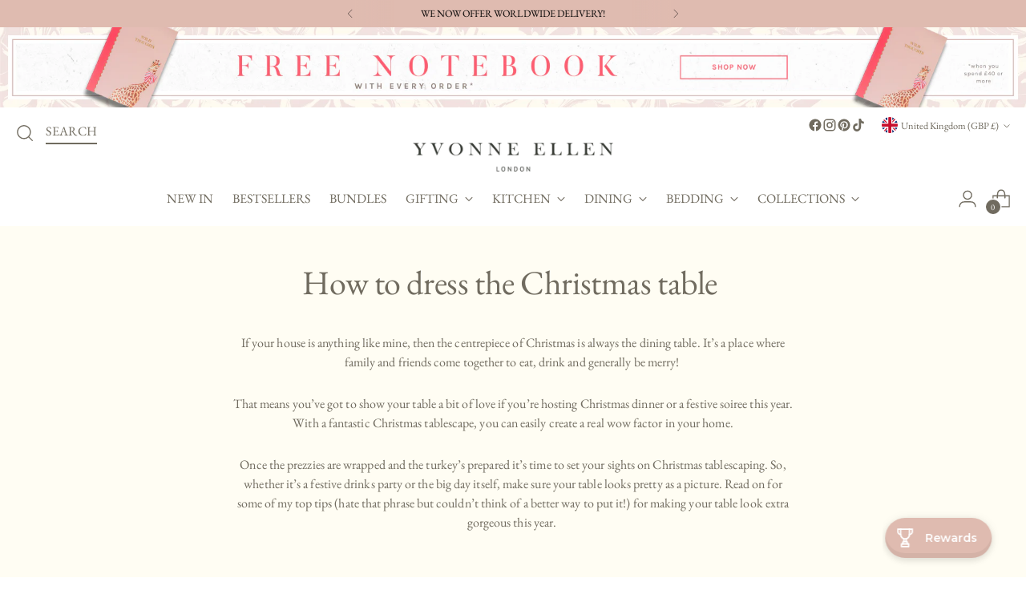

--- FILE ---
content_type: text/html; charset=utf-8
request_url: https://yvonneellen.com/blogs/latest/how-to-dress-the-christmas-table
body_size: 98600
content:
<!doctype html>

<!--
  ___                 ___           ___           ___
       /  /\                     /__/\         /  /\         /  /\
      /  /:/_                    \  \:\       /  /:/        /  /::\
     /  /:/ /\  ___     ___       \  \:\     /  /:/        /  /:/\:\
    /  /:/ /:/ /__/\   /  /\  ___  \  \:\   /  /:/  ___   /  /:/  \:\
   /__/:/ /:/  \  \:\ /  /:/ /__/\  \__\:\ /__/:/  /  /\ /__/:/ \__\:\
   \  \:\/:/    \  \:\  /:/  \  \:\ /  /:/ \  \:\ /  /:/ \  \:\ /  /:/
    \  \::/      \  \:\/:/    \  \:\  /:/   \  \:\  /:/   \  \:\  /:/
     \  \:\       \  \::/      \  \:\/:/     \  \:\/:/     \  \:\/:/
      \  \:\       \__\/        \  \::/       \  \::/       \  \::/
       \__\/                     \__\/         \__\/         \__\/

  --------------------------------------------------------------------
  #  Stiletto v5.0.1
  #  Documentation: https://help.fluorescent.co/v/stiletto
  #  Purchase: https://themes.shopify.com/themes/stiletto/
  #  A product by Fluorescent: https://fluorescent.co/
  --------------------------------------------------------------------
-->

<html class="no-js" lang="en" style="--announcement-height: 1px;">
  <head>
<meta name="ahrefs-site-verification" content="4de998cc6ca534d7f9a3cf008ef7562df3707a73601084a6babb96949a71ad53">
 <meta charset="UTF-8">
    <meta http-equiv="X-UA-Compatible" content="IE=edge,chrome=1">
    <meta name="viewport" content="width=device-width,initial-scale=1">
    




  <meta name="description" content="If your house is anything like mine, then the centrepiece of Christmas is always the dining table. It’s a place where family and friends come together to eat, drink and generally be merry!  That means you’ve got to show your table a bit of love if you’re hosting Christmas dinner or a festive soiree this year. With a fa">


<link rel="canonical" href="https://yvonneellen.com/blogs/latest/how-to-dress-the-christmas-table">

    <link rel="preconnect" href="https://cdn.shopify.com" crossorigin><link rel="shortcut icon" href="//yvonneellen.com/cdn/shop/files/Favicon_select_ac2ee17b-1504-4ec2-9110-801701d9272e.jpg?crop=center&height=32&v=1665505471&width=32" type="image/png"><title>How to dress the Christmas table 
&ndash; Yvonne Ellen</title>

    





  
  
  




<meta property="og:url" content="https://yvonneellen.com/blogs/latest/how-to-dress-the-christmas-table">
<meta property="og:site_name" content="Yvonne Ellen">
<meta property="og:type" content="article">
<meta property="og:title" content="How to dress the Christmas table ">
<meta property="og:description" content="If your house is anything like mine, then the centrepiece of Christmas is always the dining table. It’s a place where family and friends come together to eat, drink and generally be merry!  That means you’ve got to show your table a bit of love if you’re hosting Christmas dinner or a festive soiree this year. With a fa">
<meta property="og:image" content="http://yvonneellen.com/cdn/shop/articles/IMG_1308_f86de18f-6aa7-4148-be6d-b3f4e440f35f.png?v=1671711899">
<meta property="og:image:secure_url" content="https://yvonneellen.com/cdn/shop/articles/IMG_1308_f86de18f-6aa7-4148-be6d-b3f4e440f35f.png?v=1671711899">



<meta name="twitter:title" content="How to dress the Christmas table ">
<meta name="twitter:description" content="If your house is anything like mine, then the centrepiece of Christmas is always the dining table. It’s a place where family and friends come together to eat, drink and generally be merry!  That means you’ve got to show your table a bit of love if you’re hosting Christmas dinner or a festive soiree this year. With a fa">
<meta name="twitter:card" content="summary_large_image">
<meta name="twitter:image" content="https://yvonneellen.com/cdn/shop/articles/IMG_1308_f86de18f-6aa7-4148-be6d-b3f4e440f35f.png?v=1671711899">
<meta name="twitter:image:width" content="480">
<meta name="twitter:image:height" content="480">


    <script>
  console.log('Stiletto v5.0.1 by Fluorescent');

  document.documentElement.className = document.documentElement.className.replace('no-js', '');
  if (window.matchMedia(`(prefers-reduced-motion: reduce)`) === true || window.matchMedia(`(prefers-reduced-motion: reduce)`).matches === true) {
    document.documentElement.classList.add('prefers-reduced-motion');
  } else {
    document.documentElement.classList.add('do-anim');
  }

  window.theme = {
    version: 'v5.0.1',
    themeName: 'Stiletto',
    moneyFormat: "£{{amount}}",
    strings: {
      name: "Yvonne Ellen",
      accessibility: {
        play_video: "Play",
        pause_video: "Pause",
        range_lower: "Lower",
        range_upper: "Upper"
      },
      product: {
        no_shipping_rates: "Shipping rate unavailable",
        country_placeholder: "Country\/Region",
        review: "Write a review"
      },
      products: {
        product: {
          unavailable: "Unavailable",
          unitPrice: "Unit price",
          unitPriceSeparator: "per",
          sku: "SKU"
        }
      },
      cart: {
        editCartNote: "Edit order notes",
        addCartNote: "Add order notes",
        quantityError: "You have the maximum number of this product in your cart"
      },
      pagination: {
        viewing: "You’re viewing {{ of }} of {{ total }}",
        products: "products",
        results: "results"
      }
    },
    routes: {
      root: "/",
      cart: {
        base: "/cart",
        add: "/cart/add",
        change: "/cart/change",
        update: "/cart/update",
        clear: "/cart/clear",
        // Manual routes until Shopify adds support
        shipping: "/cart/shipping_rates",
      },
      // Manual routes until Shopify adds support
      products: "/products",
      productRecommendations: "/recommendations/products",
      predictive_search_url: '/search/suggest',
    },
    icons: {
      chevron: "\u003cspan class=\"icon icon-new icon-chevron \"\u003e\n  \u003csvg viewBox=\"0 0 24 24\" fill=\"none\" xmlns=\"http:\/\/www.w3.org\/2000\/svg\"\u003e\u003cpath d=\"M1.875 7.438 12 17.563 22.125 7.438\" stroke=\"currentColor\" stroke-width=\"2\"\/\u003e\u003c\/svg\u003e\n\u003c\/span\u003e\n",
      close: "\u003cspan class=\"icon icon-new icon-close \"\u003e\n  \u003csvg viewBox=\"0 0 24 24\" fill=\"none\" xmlns=\"http:\/\/www.w3.org\/2000\/svg\"\u003e\u003cpath d=\"M2.66 1.34 2 .68.68 2l.66.66 1.32-1.32zm18.68 21.32.66.66L23.32 22l-.66-.66-1.32 1.32zm1.32-20 .66-.66L22 .68l-.66.66 1.32 1.32zM1.34 21.34.68 22 2 23.32l.66-.66-1.32-1.32zm0-18.68 10 10 1.32-1.32-10-10-1.32 1.32zm11.32 10 10-10-1.32-1.32-10 10 1.32 1.32zm-1.32-1.32-10 10 1.32 1.32 10-10-1.32-1.32zm0 1.32 10 10 1.32-1.32-10-10-1.32 1.32z\" fill=\"currentColor\"\/\u003e\u003c\/svg\u003e\n\u003c\/span\u003e\n",
      zoom: "\u003cspan class=\"icon icon-new icon-zoom \"\u003e\n  \u003csvg viewBox=\"0 0 24 24\" fill=\"none\" xmlns=\"http:\/\/www.w3.org\/2000\/svg\"\u003e\u003cpath d=\"M10.3,19.71c5.21,0,9.44-4.23,9.44-9.44S15.51,.83,10.3,.83,.86,5.05,.86,10.27s4.23,9.44,9.44,9.44Z\" fill=\"none\" stroke=\"currentColor\" stroke-linecap=\"round\" stroke-miterlimit=\"10\" stroke-width=\"1.63\"\/\u003e\n          \u003cpath d=\"M5.05,10.27H15.54\" fill=\"none\" stroke=\"currentColor\" stroke-miterlimit=\"10\" stroke-width=\"1.63\"\/\u003e\n          \u003cpath class=\"cross-up\" d=\"M10.3,5.02V15.51\" fill=\"none\" stroke=\"currentColor\" stroke-miterlimit=\"10\" stroke-width=\"1.63\"\/\u003e\n          \u003cpath d=\"M16.92,16.9l6.49,6.49\" fill=\"none\" stroke=\"currentColor\" stroke-miterlimit=\"10\" stroke-width=\"1.63\"\/\u003e\u003c\/svg\u003e\n\u003c\/span\u003e\n"
    },
    coreData: {
      n: "Stiletto",
      v: "v5.0.1",
    }
  }

  window.theme.searchableFields = "product_type,tag,title,variants.sku,variants.title";

  
</script>

    <style>
  @font-face {
  font-family: "EB Garamond";
  font-weight: 400;
  font-style: normal;
  font-display: swap;
  src: url("//yvonneellen.com/cdn/fonts/ebgaramond/ebgaramond_n4.f03b4ad40330b0ec2af5bb96f169ce0df8a12bc0.woff2") format("woff2"),
       url("//yvonneellen.com/cdn/fonts/ebgaramond/ebgaramond_n4.73939a8b7fe7c6b6b560b459d64db062f2ba1a29.woff") format("woff");
}

  @font-face {
  font-family: "EB Garamond";
  font-weight: 400;
  font-style: normal;
  font-display: swap;
  src: url("//yvonneellen.com/cdn/fonts/ebgaramond/ebgaramond_n4.f03b4ad40330b0ec2af5bb96f169ce0df8a12bc0.woff2") format("woff2"),
       url("//yvonneellen.com/cdn/fonts/ebgaramond/ebgaramond_n4.73939a8b7fe7c6b6b560b459d64db062f2ba1a29.woff") format("woff");
}

  
  @font-face {
  font-family: "EB Garamond";
  font-weight: 400;
  font-style: normal;
  font-display: swap;
  src: url("//yvonneellen.com/cdn/fonts/ebgaramond/ebgaramond_n4.f03b4ad40330b0ec2af5bb96f169ce0df8a12bc0.woff2") format("woff2"),
       url("//yvonneellen.com/cdn/fonts/ebgaramond/ebgaramond_n4.73939a8b7fe7c6b6b560b459d64db062f2ba1a29.woff") format("woff");
}

  @font-face {
  font-family: "EB Garamond";
  font-weight: 700;
  font-style: normal;
  font-display: swap;
  src: url("//yvonneellen.com/cdn/fonts/ebgaramond/ebgaramond_n7.d08d282a03b4a9cde493a0a5c170eb41fd0a48a6.woff2") format("woff2"),
       url("//yvonneellen.com/cdn/fonts/ebgaramond/ebgaramond_n7.7c8306185882f01a9ed6edf77ce46bbf9dd53b41.woff") format("woff");
}

  @font-face {
  font-family: "EB Garamond";
  font-weight: 400;
  font-style: italic;
  font-display: swap;
  src: url("//yvonneellen.com/cdn/fonts/ebgaramond/ebgaramond_i4.8a8d350a4bec29823a3db2f6d6a96a056d2e3223.woff2") format("woff2"),
       url("//yvonneellen.com/cdn/fonts/ebgaramond/ebgaramond_i4.ac4f3f00b446eda80de7b499ddd9e019a66ddfe2.woff") format("woff");
}

  @font-face {
  font-family: "EB Garamond";
  font-weight: 700;
  font-style: italic;
  font-display: swap;
  src: url("//yvonneellen.com/cdn/fonts/ebgaramond/ebgaramond_i7.a554120900e2a1ba4ba64bd80ad36a8fd44041f5.woff2") format("woff2"),
       url("//yvonneellen.com/cdn/fonts/ebgaramond/ebgaramond_i7.7101ca1f5cf9647cc8a47fe8b7268d197f62e702.woff") format("woff");
}


  :root {
    --color-text: #706b5f;
    --color-text-8-percent: rgba(112, 107, 95, 0.08);  
    --color-text-alpha: rgba(112, 107, 95, 0.35);
    --color-text-meta: rgba(112, 107, 95, 0.6);
    --color-text-link: #706b5f;
    --color-text-error: #D02F2E;
    --color-text-success: #478947;

    --color-background: #ffffff;
    --color-background-semi-transparent-80: rgba(255, 255, 255, 0.8);
    --color-background-semi-transparent-90: rgba(255, 255, 255, 0.9);

    --color-background-transparent: rgba(255, 255, 255, 0);
    --color-border: #949494;
    --color-border-meta: rgba(148, 148, 148, 0.6);
    --color-overlay: rgba(0, 0, 0, 0.7);

    --color-background-meta: #f5f5f5;
    --color-background-meta-alpha: rgba(245, 245, 245, 0.6);
    --color-background-darker-meta: #e8e8e8;
    --color-background-darker-meta-alpha: rgba(232, 232, 232, 0.6);
    --color-background-placeholder: #e8e8e8;
    --color-background-placeholder-lighter: #f0f0f0;
    --color-foreground-placeholder: rgba(112, 107, 95, 0.4);

    --color-border-input: #949494;
    --color-border-input-alpha: rgba(148, 148, 148, 0.25);
    --color-text-input: #706b5f;
    --color-text-input-alpha: rgba(112, 107, 95, 0.04);

    --color-text-button: #f4f8fe;

    --color-background-button: #000000;
    --color-background-button-alpha: rgba(0, 0, 0, 0.6);
    --color-background-outline-button-alpha: rgba(0, 0, 0, 0.1);
    --color-background-button-hover: #333333;

    --color-icon: rgba(112, 107, 95, 0.4);
    --color-icon-darker: rgba(112, 107, 95, 0.6);

    --color-text-sale-badge: #d21404;
    --color-background-sold-badge: #414141;
    --color-text-sold-badge: #ffffff;

    --color-text-header: #706b5f;
    --color-text-header-half-transparent: rgba(112, 107, 95, 0.5);

    --color-background-header: #ffffff;
    --color-background-header-transparent: rgba(255, 255, 255, 0);
    --color-icon-header: #706b5f;
    --color-shadow-header: rgba(0, 0, 0, 0.15);

    --color-background-footer: #dfbbb0;
    --color-text-footer: #000000;
    --color-text-footer-subdued: rgba(0, 0, 0, 0.7);

    --color-products-sale-price: #d21404;
    --color-products-rating-star: #e69b1d;

    --color-products-stock-good: #798c5e;
    --color-products-stock-medium: #d21404;
    --color-products-stock-bad: #000000;
    --color-products-stock-bad: #000000;

    --font-logo: "EB Garamond", serif;
    --font-logo-weight: 400;
    --font-logo-style: normal;
    --logo-text-transform: uppercase;
    --logo-letter-spacing: -0.015em;

    --font-heading: "EB Garamond", serif;
    --font-heading-weight: 400;
    --font-heading-style: normal;
    --font-heading-text-transform: none;
    --font-heading-base-letter-spacing: -0.01em;
    --font-heading-base-size: 36px;

    --font-body: "EB Garamond", serif;
    --font-body-weight: 400;
    --font-body-style: normal;
    --font-body-italic: italic;
    --font-body-bold-weight: 700;
    --font-body-base-letter-spacing: 0.005em;
    --font-body-base-size: 16px;

    /* Typography */
    --line-height-heading: 1.1;
    --line-height-subheading: 1.33;
    --line-height-body: 1.5;

    --logo-font-size: 
clamp(1.125rem, 0.6588397790055249rem + 1.9889502762430937vw, 2.25rem)
;

    --font-size-navigation-base: 16px;
    --font-navigation-base-letter-spacing: 0.0em;
    --font-navigation-base-text-transform: uppercase;

    --font-size-heading-display-1: 
clamp(2.3625rem, 1.9429558011049723rem + 1.7900552486187844vw, 3.375rem)
;
    --font-size-heading-display-2: 
clamp(2.099475rem, 1.7266400552486187rem + 1.5907624309392263vw, 2.99925rem)
;
    --font-size-heading-display-3: 
clamp(1.837395rem, 1.5111014917127072rem + 1.392185635359116vw, 2.62485rem)
;
    --font-size-heading-1-base: 
clamp(1.575rem, 1.2953038674033148rem + 1.1933701657458562vw, 2.25rem)
;
    --font-size-heading-2-base: 
clamp(1.378125rem, 1.1333908839779006rem + 1.0441988950276242vw, 1.96875rem)
;
    --font-size-heading-3-base: 
clamp(1.18125rem, 0.9714779005524862rem + 0.8950276243093922vw, 1.6875rem)
;
    --font-size-heading-4-base: 
clamp(0.918225rem, 0.7551621546961326rem + 0.6957348066298342vw, 1.31175rem)
;
    --font-size-heading-5-base: 
clamp(0.7875rem, 0.6476519337016574rem + 0.5966850828729281vw, 1.125rem)
;
    --font-size-heading-6-base: 
clamp(0.6552rem, 0.538846408839779rem + 0.49644198895027625vw, 0.936rem)
;
    --font-size-body-400: 
clamp(1.3328rem, 1.1947337016574586rem + 0.5890828729281768vw, 1.666rem)
;
    --font-size-body-350: 
clamp(1.244rem, 1.115132596685083rem + 0.5498342541436464vw, 1.555rem)
;
    --font-size-body-300: 
clamp(1.1552rem, 1.0355314917127072rem + 0.510585635359116vw, 1.444rem)
;
    --font-size-body-250: 
clamp(1.0664rem, 0.9559303867403315rem + 0.4713370165745856vw, 1.333rem)
;
    --font-size-body-200: 
clamp(0.9776rem, 0.8763292817679558rem + 0.4320883977900552vw, 1.222rem)
;
    --font-size-body-150: 
clamp(0.8888rem, 0.7967281767955801rem + 0.3928397790055249vw, 1.111rem)
;
    --font-size-body-100: 
clamp(0.8rem, 0.7171270718232045rem + 0.35359116022099446vw, 1.0rem)
;
    --font-size-body-75: 
clamp(0.7104rem, 0.6368088397790055rem + 0.3139889502762431vw, 0.888rem)
;
    --font-size-body-60: 
clamp(0.65776rem, 0.5896218784530387rem + 0.29072265193370167vw, 0.8222rem)
;
    --font-size-body-50: 
clamp(0.6216rem, 0.5572077348066299rem + 0.2747403314917127vw, 0.777rem)
;
    --font-size-body-25: 
clamp(0.5776rem, 0.5177657458563536rem + 0.255292817679558vw, 0.722rem)
;
    --font-size-body-20: 
clamp(0.5328rem, 0.4776066298342541rem + 0.23549171270718233vw, 0.666rem)
;

    /* Buttons */
    
      --button-padding-multiplier: 1;
      --font-size-button: var(--font-size-body-50);
      --font-size-button-x-small: var(--font-size-body-25);
    

    --font-button-text-transform: uppercase;
    --button-letter-spacing: 0.05em;
    --line-height-button: 1.45;

    /* Product badges */
    
      --font-size-product-badge: var(--font-size-body-25);
    

    --font-product-badge-text-transform: none;

    /* Product listing titles */
    
      --font-size-listing-title: var(--font-size-body-100);
    

    --font-product-listing-title-text-transform: none;
    --font-product-listing-title-base-letter-spacing: 0.0em;

    /* Shopify pay specific */
    --payment-terms-background-color: #f5f5f5;
  }

  @supports not (font-size: clamp(10px, 3.3vw, 20px)) {
    :root {
      --logo-font-size: 
1.6875rem
;
      --font-size-heading-display-1: 
2.86875rem
;
      --font-size-heading-display-2: 
2.5493625rem
;
      --font-size-heading-display-3: 
2.2311225rem
;
      --font-size-heading-1-base: 
1.9125rem
;
      --font-size-heading-2-base: 
1.6734375rem
;
      --font-size-heading-3-base: 
1.434375rem
;
      --font-size-heading-4-base: 
1.1149875rem
;
      --font-size-heading-5-base: 
0.95625rem
;
      --font-size-heading-6-base: 
0.7956rem
;
      --font-size-body-400: 
1.4994rem
;
      --font-size-body-350: 
1.3995rem
;
      --font-size-body-300: 
1.2996rem
;
      --font-size-body-250: 
1.1997rem
;
      --font-size-body-200: 
1.0998rem
;
      --font-size-body-150: 
0.9999rem
;
      --font-size-body-100: 
0.9rem
;
      --font-size-body-75: 
0.7992rem
;
      --font-size-body-60: 
0.73998rem
;
      --font-size-body-50: 
0.6993rem
;
      --font-size-body-25: 
0.6498rem
;
      --font-size-body-20: 
0.5994rem
;
    }
  }.product-badge[data-handle="bestseller"]{
        color: #3c9342;
      }
    
.product-badge[data-handle="kitchen"]{
        color: #7e6b45;
      }
    
.product-badge[data-handle="new"],.product-badge[data-handle="popular"]{
        color: #000000;
      }
    

</style>

<script>
  flu = window.flu || {};
  flu.chunks = {
    photoswipe: "//yvonneellen.com/cdn/shop/t/45/assets/photoswipe-chunk.js?v=18659099751219271031762139724",
    swiper: "//yvonneellen.com/cdn/shop/t/45/assets/swiper-chunk.js?v=73725226959832986321762139727",
    nouislider: "//yvonneellen.com/cdn/shop/t/45/assets/nouislider-chunk.js?v=131351027671466727271762139717",
    polyfillInert: "//yvonneellen.com/cdn/shop/t/45/assets/polyfill-inert-chunk.js?v=9775187524458939151762139726",
    polyfillResizeObserver: "//yvonneellen.com/cdn/shop/t/45/assets/polyfill-resize-observer-chunk.js?15168",
  };
</script>





  <script type="module" src="//yvonneellen.com/cdn/shop/t/45/assets/theme.min.js?v=143006425001493589181762139738"></script>










<script defer>
  var defineVH = function () {
    document.documentElement.style.setProperty('--vh', window.innerHeight * 0.01 + 'px');
  };
  window.addEventListener('resize', defineVH);
  window.addEventListener('orientationchange', defineVH);
  defineVH();
</script>

<link href="//yvonneellen.com/cdn/shop/t/45/assets/theme.css?v=88649509326072483071762240629" rel="stylesheet" type="text/css" media="all" />


<script>window.performance && window.performance.mark && window.performance.mark('shopify.content_for_header.start');</script><meta name="google-site-verification" content="TqzpGkXWlooz9tG9CCUAxbuG6I0_Hjj1NrwQA6IeDyY">
<meta name="google-site-verification" content="TqzpGkXWlooz9tG9CCUAxbuG6I0_Hjj1NrwQA6IeDyY">
<meta id="shopify-digital-wallet" name="shopify-digital-wallet" content="/29879468092/digital_wallets/dialog">
<meta name="shopify-checkout-api-token" content="9e713f3026f532ca0885a202de37431c">
<meta id="in-context-paypal-metadata" data-shop-id="29879468092" data-venmo-supported="false" data-environment="production" data-locale="en_US" data-paypal-v4="true" data-currency="GBP">
<link rel="alternate" type="application/atom+xml" title="Feed" href="/blogs/latest.atom" />
<link rel="alternate" hreflang="x-default" href="https://yvonneellen.com/blogs/latest/how-to-dress-the-christmas-table">
<link rel="alternate" hreflang="en" href="https://yvonneellen.com/blogs/latest/how-to-dress-the-christmas-table">
<link rel="alternate" hreflang="fr" href="https://yvonneellen.com/fr/blogs/latest/how-to-dress-the-christmas-table">
<link rel="alternate" hreflang="en-CR" href="https://yvonneellen.com/en-cr/blogs/latest/how-to-dress-the-christmas-table">
<link rel="alternate" hreflang="en-SZ" href="https://yvonneellen.com/en-sz/blogs/latest/how-to-dress-the-christmas-table">
<link rel="alternate" hreflang="en-SE" href="https://yvonneellen.com/en-se/blogs/latest/how-to-dress-the-christmas-table">
<link rel="alternate" hreflang="en-ES" href="https://yvonneellen.com/en-es/blogs/latest/how-to-dress-the-christmas-table">
<link rel="alternate" hreflang="en-FI" href="https://yvonneellen.com/en-fi/blogs/latest/how-to-dress-the-christmas-table">
<link rel="alternate" hreflang="en-JP" href="https://yvonneellen.com/en-jp/blogs/latest/how-to-dress-the-christmas-table">
<link rel="alternate" hreflang="en-IL" href="https://yvonneellen.com/en-il/blogs/latest/how-to-dress-the-christmas-table">
<link rel="alternate" hreflang="en-NO" href="https://yvonneellen.com/en-no/blogs/latest/how-to-dress-the-christmas-table">
<link rel="alternate" hreflang="en-EE" href="https://yvonneellen.com/en-ee/blogs/latest/how-to-dress-the-christmas-table">
<link rel="alternate" hreflang="en-GR" href="https://yvonneellen.com/en-gr/blogs/latest/how-to-dress-the-christmas-table">
<link rel="alternate" hreflang="en-IT" href="https://yvonneellen.com/en-it/blogs/latest/how-to-dress-the-christmas-table">
<link rel="alternate" hreflang="fr-FR" href="https://yvonneellen.com/fr-fr/blogs/latest/how-to-dress-the-christmas-table">
<link rel="alternate" hreflang="en-FR" href="https://yvonneellen.com/en-fr/blogs/latest/how-to-dress-the-christmas-table">
<link rel="alternate" hreflang="en-DE" href="https://yvonneellen.com/en-de/blogs/latest/how-to-dress-the-christmas-table">
<link rel="alternate" hreflang="en-SB" href="https://yvonneellen.com/en-sb/blogs/latest/how-to-dress-the-christmas-table">
<link rel="alternate" hreflang="en-UZ" href="https://yvonneellen.com/en-uz/blogs/latest/how-to-dress-the-christmas-table">
<link rel="alternate" hreflang="en-NZ" href="https://yvonneellen.com/en-nz/blogs/latest/how-to-dress-the-christmas-table">
<link rel="alternate" hreflang="en-LT" href="https://yvonneellen.com/en-lt/blogs/latest/how-to-dress-the-christmas-table">
<link rel="alternate" hreflang="en-AE" href="https://yvonneellen.com/en-ae/blogs/latest/how-to-dress-the-christmas-table">
<link rel="alternate" hreflang="en-PH" href="https://yvonneellen.com/en-ph/blogs/latest/how-to-dress-the-christmas-table">
<link rel="alternate" hreflang="en-MO" href="https://yvonneellen.com/en-mo/blogs/latest/how-to-dress-the-christmas-table">
<link rel="alternate" hreflang="en-MU" href="https://yvonneellen.com/en-mu/blogs/latest/how-to-dress-the-christmas-table">
<link rel="alternate" hreflang="en-VE" href="https://yvonneellen.com/en-ve/blogs/latest/how-to-dress-the-christmas-table">
<link rel="alternate" hreflang="en-PE" href="https://yvonneellen.com/en-pe/blogs/latest/how-to-dress-the-christmas-table">
<link rel="alternate" hreflang="en-LB" href="https://yvonneellen.com/en-lb/blogs/latest/how-to-dress-the-christmas-table">
<link rel="alternate" hreflang="en-GP" href="https://yvonneellen.com/en-gp/blogs/latest/how-to-dress-the-christmas-table">
<link rel="alternate" hreflang="en-EG" href="https://yvonneellen.com/en-eg/blogs/latest/how-to-dress-the-christmas-table">
<link rel="alternate" hreflang="en-CI" href="https://yvonneellen.com/en-ci/blogs/latest/how-to-dress-the-christmas-table">
<link rel="alternate" hreflang="en-MR" href="https://yvonneellen.com/en-mr/blogs/latest/how-to-dress-the-christmas-table">
<link rel="alternate" hreflang="en-VN" href="https://yvonneellen.com/en-vn/blogs/latest/how-to-dress-the-christmas-table">
<link rel="alternate" hreflang="en-GW" href="https://yvonneellen.com/en-gw/blogs/latest/how-to-dress-the-christmas-table">
<link rel="alternate" hreflang="en-KG" href="https://yvonneellen.com/en-kg/blogs/latest/how-to-dress-the-christmas-table">
<link rel="alternate" hreflang="en-MD" href="https://yvonneellen.com/en-md/blogs/latest/how-to-dress-the-christmas-table">
<link rel="alternate" hreflang="en-BO" href="https://yvonneellen.com/en-bo/blogs/latest/how-to-dress-the-christmas-table">
<link rel="alternate" hreflang="en-LK" href="https://yvonneellen.com/en-lk/blogs/latest/how-to-dress-the-christmas-table">
<link rel="alternate" hreflang="en-SL" href="https://yvonneellen.com/en-sl/blogs/latest/how-to-dress-the-christmas-table">
<link rel="alternate" hreflang="en-NA" href="https://yvonneellen.com/en-na/blogs/latest/how-to-dress-the-christmas-table">
<link rel="alternate" hreflang="en-ZA" href="https://yvonneellen.com/en-za/blogs/latest/how-to-dress-the-christmas-table">
<link rel="alternate" hreflang="en-KM" href="https://yvonneellen.com/en-km/blogs/latest/how-to-dress-the-christmas-table">
<link rel="alternate" hreflang="en-SX" href="https://yvonneellen.com/en-sx/blogs/latest/how-to-dress-the-christmas-table">
<link rel="alternate" hreflang="en-GE" href="https://yvonneellen.com/en-ge/blogs/latest/how-to-dress-the-christmas-table">
<link rel="alternate" hreflang="en-TN" href="https://yvonneellen.com/en-tn/blogs/latest/how-to-dress-the-christmas-table">
<link rel="alternate" hreflang="en-BT" href="https://yvonneellen.com/en-bt/blogs/latest/how-to-dress-the-christmas-table">
<link rel="alternate" hreflang="en-MX" href="https://yvonneellen.com/en-mx/blogs/latest/how-to-dress-the-christmas-table">
<link rel="alternate" hreflang="en-JO" href="https://yvonneellen.com/en-jo/blogs/latest/how-to-dress-the-christmas-table">
<link rel="alternate" hreflang="en-WS" href="https://yvonneellen.com/en-ws/blogs/latest/how-to-dress-the-christmas-table">
<link rel="alternate" hreflang="en-HT" href="https://yvonneellen.com/en-ht/blogs/latest/how-to-dress-the-christmas-table">
<link rel="alternate" hreflang="en-SI" href="https://yvonneellen.com/en-si/blogs/latest/how-to-dress-the-christmas-table">
<link rel="alternate" hreflang="en-NR" href="https://yvonneellen.com/en-nr/blogs/latest/how-to-dress-the-christmas-table">
<link rel="alternate" hreflang="en-PY" href="https://yvonneellen.com/en-py/blogs/latest/how-to-dress-the-christmas-table">
<link rel="alternate" hreflang="en-BE" href="https://yvonneellen.com/en-be/blogs/latest/how-to-dress-the-christmas-table">
<link rel="alternate" hreflang="en-KR" href="https://yvonneellen.com/en-kr/blogs/latest/how-to-dress-the-christmas-table">
<link rel="alternate" hreflang="en-MZ" href="https://yvonneellen.com/en-mz/blogs/latest/how-to-dress-the-christmas-table">
<link rel="alternate" hreflang="en-DM" href="https://yvonneellen.com/en-dm/blogs/latest/how-to-dress-the-christmas-table">
<link rel="alternate" hreflang="en-GH" href="https://yvonneellen.com/en-gh/blogs/latest/how-to-dress-the-christmas-table">
<link rel="alternate" hreflang="en-IE" href="https://yvonneellen.com/en-ie/blogs/latest/how-to-dress-the-christmas-table">
<link rel="alternate" hreflang="en-SV" href="https://yvonneellen.com/en-sv/blogs/latest/how-to-dress-the-christmas-table">
<link rel="alternate" hreflang="en-CK" href="https://yvonneellen.com/en-ck/blogs/latest/how-to-dress-the-christmas-table">
<link rel="alternate" hreflang="en-NL" href="https://yvonneellen.com/en-nl/blogs/latest/how-to-dress-the-christmas-table">
<link rel="alternate" hreflang="en-TC" href="https://yvonneellen.com/en-tc/blogs/latest/how-to-dress-the-christmas-table">
<link rel="alternate" hreflang="en-TW" href="https://yvonneellen.com/en-tw/blogs/latest/how-to-dress-the-christmas-table">
<link rel="alternate" hreflang="en-KZ" href="https://yvonneellen.com/en-kz/blogs/latest/how-to-dress-the-christmas-table">
<link rel="alternate" hreflang="en-GM" href="https://yvonneellen.com/en-gm/blogs/latest/how-to-dress-the-christmas-table">
<link rel="alternate" hreflang="en-UG" href="https://yvonneellen.com/en-ug/blogs/latest/how-to-dress-the-christmas-table">
<link rel="alternate" hreflang="en-EC" href="https://yvonneellen.com/en-ec/blogs/latest/how-to-dress-the-christmas-table">
<link rel="alternate" hreflang="en-IN" href="https://yvonneellen.com/en-in/blogs/latest/how-to-dress-the-christmas-table">
<link rel="alternate" hreflang="en-CH" href="https://yvonneellen.com/en-ch/blogs/latest/how-to-dress-the-christmas-table">
<link rel="alternate" hreflang="en-TG" href="https://yvonneellen.com/en-tg/blogs/latest/how-to-dress-the-christmas-table">
<link rel="alternate" hreflang="en-VG" href="https://yvonneellen.com/en-vg/blogs/latest/how-to-dress-the-christmas-table">
<link rel="alternate" hreflang="en-BM" href="https://yvonneellen.com/en-bm/blogs/latest/how-to-dress-the-christmas-table">
<link rel="alternate" hreflang="en-PF" href="https://yvonneellen.com/en-pf/blogs/latest/how-to-dress-the-christmas-table">
<link rel="alternate" hreflang="en-MY" href="https://yvonneellen.com/en-my/blogs/latest/how-to-dress-the-christmas-table">
<link rel="alternate" hreflang="en-LR" href="https://yvonneellen.com/en-lr/blogs/latest/how-to-dress-the-christmas-table">
<link rel="alternate" hreflang="en-GQ" href="https://yvonneellen.com/en-gq/blogs/latest/how-to-dress-the-christmas-table">
<link rel="alternate" hreflang="en-SC" href="https://yvonneellen.com/en-sc/blogs/latest/how-to-dress-the-christmas-table">
<link rel="alternate" hreflang="en-MS" href="https://yvonneellen.com/en-ms/blogs/latest/how-to-dress-the-christmas-table">
<link rel="alternate" hreflang="en-CN" href="https://yvonneellen.com/en-cn/blogs/latest/how-to-dress-the-christmas-table">
<link rel="alternate" hreflang="en-FJ" href="https://yvonneellen.com/en-fj/blogs/latest/how-to-dress-the-christmas-table">
<link rel="alternate" hreflang="en-VU" href="https://yvonneellen.com/en-vu/blogs/latest/how-to-dress-the-christmas-table">
<link rel="alternate" hreflang="en-GY" href="https://yvonneellen.com/en-gy/blogs/latest/how-to-dress-the-christmas-table">
<link rel="alternate" hreflang="en-VA" href="https://yvonneellen.com/en-va/blogs/latest/how-to-dress-the-christmas-table">
<link rel="alternate" hreflang="en-OM" href="https://yvonneellen.com/en-om/blogs/latest/how-to-dress-the-christmas-table">
<link rel="alternate" hreflang="en-PK" href="https://yvonneellen.com/en-pk/blogs/latest/how-to-dress-the-christmas-table">
<link rel="alternate" hreflang="en-MV" href="https://yvonneellen.com/en-mv/blogs/latest/how-to-dress-the-christmas-table">
<link rel="alternate" hreflang="en-JE" href="https://yvonneellen.com/en-je/blogs/latest/how-to-dress-the-christmas-table">
<link rel="alternate" hreflang="en-LU" href="https://yvonneellen.com/en-lu/blogs/latest/how-to-dress-the-christmas-table">
<link rel="alternate" hreflang="en-SG" href="https://yvonneellen.com/en-sg/blogs/latest/how-to-dress-the-christmas-table">
<link rel="alternate" hreflang="en-RW" href="https://yvonneellen.com/en-rw/blogs/latest/how-to-dress-the-christmas-table">
<link rel="alternate" hreflang="en-HN" href="https://yvonneellen.com/en-hn/blogs/latest/how-to-dress-the-christmas-table">
<link rel="alternate" hreflang="en-MK" href="https://yvonneellen.com/en-mk/blogs/latest/how-to-dress-the-christmas-table">
<link rel="alternate" hreflang="en-TO" href="https://yvonneellen.com/en-to/blogs/latest/how-to-dress-the-christmas-table">
<link rel="alternate" hreflang="en-GF" href="https://yvonneellen.com/en-gf/blogs/latest/how-to-dress-the-christmas-table">
<link rel="alternate" hreflang="en-FO" href="https://yvonneellen.com/en-fo/blogs/latest/how-to-dress-the-christmas-table">
<link rel="alternate" hreflang="en-BZ" href="https://yvonneellen.com/en-bz/blogs/latest/how-to-dress-the-christmas-table">
<link rel="alternate" hreflang="en-SR" href="https://yvonneellen.com/en-sr/blogs/latest/how-to-dress-the-christmas-table">
<link rel="alternate" hreflang="en-AT" href="https://yvonneellen.com/en-at/blogs/latest/how-to-dress-the-christmas-table">
<link rel="alternate" hreflang="en-MA" href="https://yvonneellen.com/en-ma/blogs/latest/how-to-dress-the-christmas-table">
<link rel="alternate" hreflang="en-DJ" href="https://yvonneellen.com/en-dj/blogs/latest/how-to-dress-the-christmas-table">
<link rel="alternate" hreflang="en-HU" href="https://yvonneellen.com/en-hu/blogs/latest/how-to-dress-the-christmas-table">
<link rel="alternate" hreflang="en-KH" href="https://yvonneellen.com/en-kh/blogs/latest/how-to-dress-the-christmas-table">
<link rel="alternate" hreflang="en-ME" href="https://yvonneellen.com/en-me/blogs/latest/how-to-dress-the-christmas-table">
<link rel="alternate" hreflang="en-NG" href="https://yvonneellen.com/en-ng/blogs/latest/how-to-dress-the-christmas-table">
<link rel="alternate" hreflang="en-KW" href="https://yvonneellen.com/en-kw/blogs/latest/how-to-dress-the-christmas-table">
<link rel="alternate" hreflang="en-GA" href="https://yvonneellen.com/en-ga/blogs/latest/how-to-dress-the-christmas-table">
<link rel="alternate" hreflang="en-TT" href="https://yvonneellen.com/en-tt/blogs/latest/how-to-dress-the-christmas-table">
<link rel="alternate" hreflang="en-SM" href="https://yvonneellen.com/en-sm/blogs/latest/how-to-dress-the-christmas-table">
<link rel="alternate" hreflang="en-DO" href="https://yvonneellen.com/en-do/blogs/latest/how-to-dress-the-christmas-table">
<link rel="alternate" hreflang="en-TZ" href="https://yvonneellen.com/en-tz/blogs/latest/how-to-dress-the-christmas-table">
<link rel="alternate" hreflang="en-PT" href="https://yvonneellen.com/en-pt/blogs/latest/how-to-dress-the-christmas-table">
<link rel="alternate" hreflang="en-RU" href="https://yvonneellen.com/en-ru/blogs/latest/how-to-dress-the-christmas-table">
<link rel="alternate" hreflang="en-CY" href="https://yvonneellen.com/en-cy/blogs/latest/how-to-dress-the-christmas-table">
<link rel="alternate" hreflang="en-ZM" href="https://yvonneellen.com/en-zm/blogs/latest/how-to-dress-the-christmas-table">
<link rel="alternate" hreflang="en-RS" href="https://yvonneellen.com/en-rs/blogs/latest/how-to-dress-the-christmas-table">
<link rel="alternate" hreflang="en-LA" href="https://yvonneellen.com/en-la/blogs/latest/how-to-dress-the-christmas-table">
<link rel="alternate" hreflang="en-PA" href="https://yvonneellen.com/en-pa/blogs/latest/how-to-dress-the-christmas-table">
<link rel="alternate" hreflang="en-GN" href="https://yvonneellen.com/en-gn/blogs/latest/how-to-dress-the-christmas-table">
<link rel="alternate" hreflang="en-TD" href="https://yvonneellen.com/en-td/blogs/latest/how-to-dress-the-christmas-table">
<link rel="alternate" hreflang="en-GT" href="https://yvonneellen.com/en-gt/blogs/latest/how-to-dress-the-christmas-table">
<link rel="alternate" hreflang="en-MQ" href="https://yvonneellen.com/en-mq/blogs/latest/how-to-dress-the-christmas-table">
<link rel="alternate" hreflang="en-NU" href="https://yvonneellen.com/en-nu/blogs/latest/how-to-dress-the-christmas-table">
<link rel="alternate" hreflang="en-SA" href="https://yvonneellen.com/en-sa/blogs/latest/how-to-dress-the-christmas-table">
<link rel="alternate" hreflang="en-QA" href="https://yvonneellen.com/en-qa/blogs/latest/how-to-dress-the-christmas-table">
<link rel="alternate" hreflang="en-UY" href="https://yvonneellen.com/en-uy/blogs/latest/how-to-dress-the-christmas-table">
<link rel="alternate" hreflang="en-LI" href="https://yvonneellen.com/en-li/blogs/latest/how-to-dress-the-christmas-table">
<link rel="alternate" hreflang="en-IS" href="https://yvonneellen.com/en-is/blogs/latest/how-to-dress-the-christmas-table">
<link rel="alternate" hreflang="en-GI" href="https://yvonneellen.com/en-gi/blogs/latest/how-to-dress-the-christmas-table">
<link rel="alternate" hreflang="en-NC" href="https://yvonneellen.com/en-nc/blogs/latest/how-to-dress-the-christmas-table">
<link rel="alternate" hreflang="en-CL" href="https://yvonneellen.com/en-cl/blogs/latest/how-to-dress-the-christmas-table">
<link rel="alternate" hreflang="en-MN" href="https://yvonneellen.com/en-mn/blogs/latest/how-to-dress-the-christmas-table">
<link rel="alternate" hreflang="en-CO" href="https://yvonneellen.com/en-co/blogs/latest/how-to-dress-the-christmas-table">
<link rel="alternate" hreflang="en-FK" href="https://yvonneellen.com/en-fk/blogs/latest/how-to-dress-the-christmas-table">
<link rel="alternate" hreflang="en-HK" href="https://yvonneellen.com/en-hk/blogs/latest/how-to-dress-the-christmas-table">
<link rel="alternate" hreflang="en-KI" href="https://yvonneellen.com/en-ki/blogs/latest/how-to-dress-the-christmas-table">
<link rel="alternate" hreflang="en-WF" href="https://yvonneellen.com/en-wf/blogs/latest/how-to-dress-the-christmas-table">
<link rel="alternate" hreflang="en-BS" href="https://yvonneellen.com/en-bs/blogs/latest/how-to-dress-the-christmas-table">
<link rel="alternate" hreflang="en-TM" href="https://yvonneellen.com/en-tm/blogs/latest/how-to-dress-the-christmas-table">
<link rel="alternate" hreflang="en-PL" href="https://yvonneellen.com/en-pl/blogs/latest/how-to-dress-the-christmas-table">
<link rel="alternate" hreflang="en-MW" href="https://yvonneellen.com/en-mw/blogs/latest/how-to-dress-the-christmas-table">
<link rel="alternate" hreflang="en-LV" href="https://yvonneellen.com/en-lv/blogs/latest/how-to-dress-the-christmas-table">
<link rel="alternate" hreflang="en-AR" href="https://yvonneellen.com/en-ar/blogs/latest/how-to-dress-the-christmas-table">
<link rel="alternate" hreflang="en-JM" href="https://yvonneellen.com/en-jm/blogs/latest/how-to-dress-the-christmas-table">
<link rel="alternate" hreflang="en-CZ" href="https://yvonneellen.com/en-cz/blogs/latest/how-to-dress-the-christmas-table">
<link rel="alternate" hreflang="en-TH" href="https://yvonneellen.com/en-th/blogs/latest/how-to-dress-the-christmas-table">
<link rel="alternate" hreflang="en-CW" href="https://yvonneellen.com/en-cw/blogs/latest/how-to-dress-the-christmas-table">
<link rel="alternate" hreflang="en-TL" href="https://yvonneellen.com/en-tl/blogs/latest/how-to-dress-the-christmas-table">
<link rel="alternate" hreflang="en-KE" href="https://yvonneellen.com/en-ke/blogs/latest/how-to-dress-the-christmas-table">
<link rel="alternate" hreflang="en-BN" href="https://yvonneellen.com/en-bn/blogs/latest/how-to-dress-the-christmas-table">
<link rel="alternate" hreflang="en-PG" href="https://yvonneellen.com/en-pg/blogs/latest/how-to-dress-the-christmas-table">
<link rel="alternate" hreflang="en-LS" href="https://yvonneellen.com/en-ls/blogs/latest/how-to-dress-the-christmas-table">
<link rel="alternate" hreflang="en-RO" href="https://yvonneellen.com/en-ro/blogs/latest/how-to-dress-the-christmas-table">
<link rel="alternate" hreflang="en-MC" href="https://yvonneellen.com/en-mc/blogs/latest/how-to-dress-the-christmas-table">
<link rel="alternate" hreflang="en-AM" href="https://yvonneellen.com/en-am/blogs/latest/how-to-dress-the-christmas-table">
<link rel="alternate" hreflang="en-CV" href="https://yvonneellen.com/en-cv/blogs/latest/how-to-dress-the-christmas-table">
<link rel="alternate" hreflang="en-MT" href="https://yvonneellen.com/en-mt/blogs/latest/how-to-dress-the-christmas-table">
<link rel="alternate" hreflang="en-SK" href="https://yvonneellen.com/en-sk/blogs/latest/how-to-dress-the-christmas-table">
<link rel="alternate" hreflang="en-MG" href="https://yvonneellen.com/en-mg/blogs/latest/how-to-dress-the-christmas-table">
<link rel="alternate" hreflang="en-NI" href="https://yvonneellen.com/en-ni/blogs/latest/how-to-dress-the-christmas-table">
<link rel="alternate" hreflang="en-RE" href="https://yvonneellen.com/en-re/blogs/latest/how-to-dress-the-christmas-table">
<link rel="alternate" hreflang="en-GD" href="https://yvonneellen.com/en-gd/blogs/latest/how-to-dress-the-christmas-table">
<link rel="alternate" hreflang="en-TV" href="https://yvonneellen.com/en-tv/blogs/latest/how-to-dress-the-christmas-table">
<link rel="alternate" hreflang="en-KY" href="https://yvonneellen.com/en-ky/blogs/latest/how-to-dress-the-christmas-table">
<link rel="alternate" hreflang="en-UA" href="https://yvonneellen.com/en-ua/blogs/latest/how-to-dress-the-christmas-table">
<link rel="alternate" hreflang="en-GL" href="https://yvonneellen.com/en-gl/blogs/latest/how-to-dress-the-christmas-table">
<link rel="alternate" hreflang="en-SN" href="https://yvonneellen.com/en-sn/blogs/latest/how-to-dress-the-christmas-table">
<link rel="alternate" hreflang="en-BW" href="https://yvonneellen.com/en-bw/blogs/latest/how-to-dress-the-christmas-table">
<link rel="alternate" hreflang="en-IM" href="https://yvonneellen.com/en-im/blogs/latest/how-to-dress-the-christmas-table">
<link rel="alternate" hreflang="en-HR" href="https://yvonneellen.com/en-hr/blogs/latest/how-to-dress-the-christmas-table">
<link rel="alternate" hreflang="en-ZW" href="https://yvonneellen.com/en-zw/blogs/latest/how-to-dress-the-christmas-table">
<link rel="alternate" hreflang="en-NP" href="https://yvonneellen.com/en-np/blogs/latest/how-to-dress-the-christmas-table">
<link rel="alternate" hreflang="en-GG" href="https://yvonneellen.com/en-gg/blogs/latest/how-to-dress-the-christmas-table">
<link rel="alternate" hreflang="en-DK" href="https://yvonneellen.com/en-dk/blogs/latest/how-to-dress-the-christmas-table">
<link rel="alternate" hreflang="en-ST" href="https://yvonneellen.com/en-st/blogs/latest/how-to-dress-the-christmas-table">
<link rel="alternate" hreflang="en-AU" href="https://yvonneellen.com/en-au/blogs/latest/how-to-dress-the-christmas-table">
<link rel="alternate" hreflang="en-CA" href="https://yvonneellen.com/en-ca/blogs/latest/how-to-dress-the-christmas-table">
<link rel="alternate" hreflang="en-YT" href="https://yvonneellen.com/en-yt/blogs/latest/how-to-dress-the-christmas-table">
<link rel="alternate" hreflang="en-ID" href="https://yvonneellen.com/en-id/blogs/latest/how-to-dress-the-christmas-table">
<link rel="alternate" hreflang="en-BG" href="https://yvonneellen.com/en-bg/blogs/latest/how-to-dress-the-christmas-table">
<link rel="alternate" hreflang="en-BL" href="https://yvonneellen.com/en-bl/blogs/latest/how-to-dress-the-christmas-table">
<link rel="alternate" hreflang="en-KN" href="https://yvonneellen.com/en-kn/blogs/latest/how-to-dress-the-christmas-table">
<link rel="alternate" hreflang="en-LC" href="https://yvonneellen.com/en-lc/blogs/latest/how-to-dress-the-christmas-table">
<link rel="alternate" hreflang="en-MF" href="https://yvonneellen.com/en-mf/blogs/latest/how-to-dress-the-christmas-table">
<link rel="alternate" hreflang="en-VC" href="https://yvonneellen.com/en-vc/blogs/latest/how-to-dress-the-christmas-table">
<link rel="alternate" hreflang="en-SH" href="https://yvonneellen.com/en-sh/blogs/latest/how-to-dress-the-christmas-table">
<script async="async" src="/checkouts/internal/preloads.js?locale=en-GB"></script>
<link rel="preconnect" href="https://shop.app" crossorigin="anonymous">
<script async="async" src="https://shop.app/checkouts/internal/preloads.js?locale=en-GB&shop_id=29879468092" crossorigin="anonymous"></script>
<script id="apple-pay-shop-capabilities" type="application/json">{"shopId":29879468092,"countryCode":"GB","currencyCode":"GBP","merchantCapabilities":["supports3DS"],"merchantId":"gid:\/\/shopify\/Shop\/29879468092","merchantName":"Yvonne Ellen","requiredBillingContactFields":["postalAddress","email","phone"],"requiredShippingContactFields":["postalAddress","email","phone"],"shippingType":"shipping","supportedNetworks":["visa","maestro","masterCard","amex","discover","elo"],"total":{"type":"pending","label":"Yvonne Ellen","amount":"1.00"},"shopifyPaymentsEnabled":true,"supportsSubscriptions":true}</script>
<script id="shopify-features" type="application/json">{"accessToken":"9e713f3026f532ca0885a202de37431c","betas":["rich-media-storefront-analytics"],"domain":"yvonneellen.com","predictiveSearch":true,"shopId":29879468092,"locale":"en"}</script>
<script>var Shopify = Shopify || {};
Shopify.shop = "yvonneellen.myshopify.com";
Shopify.locale = "en";
Shopify.currency = {"active":"GBP","rate":"1.0"};
Shopify.country = "GB";
Shopify.theme = {"name":"Homepage Redesign - November 2025 ","id":181102346619,"schema_name":"Stiletto","schema_version":"5.0.1","theme_store_id":1621,"role":"main"};
Shopify.theme.handle = "null";
Shopify.theme.style = {"id":null,"handle":null};
Shopify.cdnHost = "yvonneellen.com/cdn";
Shopify.routes = Shopify.routes || {};
Shopify.routes.root = "/";</script>
<script type="module">!function(o){(o.Shopify=o.Shopify||{}).modules=!0}(window);</script>
<script>!function(o){function n(){var o=[];function n(){o.push(Array.prototype.slice.apply(arguments))}return n.q=o,n}var t=o.Shopify=o.Shopify||{};t.loadFeatures=n(),t.autoloadFeatures=n()}(window);</script>
<script>
  window.ShopifyPay = window.ShopifyPay || {};
  window.ShopifyPay.apiHost = "shop.app\/pay";
  window.ShopifyPay.redirectState = null;
</script>
<script id="shop-js-analytics" type="application/json">{"pageType":"article"}</script>
<script defer="defer" async type="module" src="//yvonneellen.com/cdn/shopifycloud/shop-js/modules/v2/client.init-shop-cart-sync_IZsNAliE.en.esm.js"></script>
<script defer="defer" async type="module" src="//yvonneellen.com/cdn/shopifycloud/shop-js/modules/v2/chunk.common_0OUaOowp.esm.js"></script>
<script type="module">
  await import("//yvonneellen.com/cdn/shopifycloud/shop-js/modules/v2/client.init-shop-cart-sync_IZsNAliE.en.esm.js");
await import("//yvonneellen.com/cdn/shopifycloud/shop-js/modules/v2/chunk.common_0OUaOowp.esm.js");

  window.Shopify.SignInWithShop?.initShopCartSync?.({"fedCMEnabled":true,"windoidEnabled":true});

</script>
<script>
  window.Shopify = window.Shopify || {};
  if (!window.Shopify.featureAssets) window.Shopify.featureAssets = {};
  window.Shopify.featureAssets['shop-js'] = {"shop-cart-sync":["modules/v2/client.shop-cart-sync_DLOhI_0X.en.esm.js","modules/v2/chunk.common_0OUaOowp.esm.js"],"init-fed-cm":["modules/v2/client.init-fed-cm_C6YtU0w6.en.esm.js","modules/v2/chunk.common_0OUaOowp.esm.js"],"shop-button":["modules/v2/client.shop-button_BCMx7GTG.en.esm.js","modules/v2/chunk.common_0OUaOowp.esm.js"],"shop-cash-offers":["modules/v2/client.shop-cash-offers_BT26qb5j.en.esm.js","modules/v2/chunk.common_0OUaOowp.esm.js","modules/v2/chunk.modal_CGo_dVj3.esm.js"],"init-windoid":["modules/v2/client.init-windoid_B9PkRMql.en.esm.js","modules/v2/chunk.common_0OUaOowp.esm.js"],"init-shop-email-lookup-coordinator":["modules/v2/client.init-shop-email-lookup-coordinator_DZkqjsbU.en.esm.js","modules/v2/chunk.common_0OUaOowp.esm.js"],"shop-toast-manager":["modules/v2/client.shop-toast-manager_Di2EnuM7.en.esm.js","modules/v2/chunk.common_0OUaOowp.esm.js"],"shop-login-button":["modules/v2/client.shop-login-button_BtqW_SIO.en.esm.js","modules/v2/chunk.common_0OUaOowp.esm.js","modules/v2/chunk.modal_CGo_dVj3.esm.js"],"avatar":["modules/v2/client.avatar_BTnouDA3.en.esm.js"],"pay-button":["modules/v2/client.pay-button_CWa-C9R1.en.esm.js","modules/v2/chunk.common_0OUaOowp.esm.js"],"init-shop-cart-sync":["modules/v2/client.init-shop-cart-sync_IZsNAliE.en.esm.js","modules/v2/chunk.common_0OUaOowp.esm.js"],"init-customer-accounts":["modules/v2/client.init-customer-accounts_DenGwJTU.en.esm.js","modules/v2/client.shop-login-button_BtqW_SIO.en.esm.js","modules/v2/chunk.common_0OUaOowp.esm.js","modules/v2/chunk.modal_CGo_dVj3.esm.js"],"init-shop-for-new-customer-accounts":["modules/v2/client.init-shop-for-new-customer-accounts_JdHXxpS9.en.esm.js","modules/v2/client.shop-login-button_BtqW_SIO.en.esm.js","modules/v2/chunk.common_0OUaOowp.esm.js","modules/v2/chunk.modal_CGo_dVj3.esm.js"],"init-customer-accounts-sign-up":["modules/v2/client.init-customer-accounts-sign-up_D6__K_p8.en.esm.js","modules/v2/client.shop-login-button_BtqW_SIO.en.esm.js","modules/v2/chunk.common_0OUaOowp.esm.js","modules/v2/chunk.modal_CGo_dVj3.esm.js"],"checkout-modal":["modules/v2/client.checkout-modal_C_ZQDY6s.en.esm.js","modules/v2/chunk.common_0OUaOowp.esm.js","modules/v2/chunk.modal_CGo_dVj3.esm.js"],"shop-follow-button":["modules/v2/client.shop-follow-button_XetIsj8l.en.esm.js","modules/v2/chunk.common_0OUaOowp.esm.js","modules/v2/chunk.modal_CGo_dVj3.esm.js"],"lead-capture":["modules/v2/client.lead-capture_DvA72MRN.en.esm.js","modules/v2/chunk.common_0OUaOowp.esm.js","modules/v2/chunk.modal_CGo_dVj3.esm.js"],"shop-login":["modules/v2/client.shop-login_ClXNxyh6.en.esm.js","modules/v2/chunk.common_0OUaOowp.esm.js","modules/v2/chunk.modal_CGo_dVj3.esm.js"],"payment-terms":["modules/v2/client.payment-terms_CNlwjfZz.en.esm.js","modules/v2/chunk.common_0OUaOowp.esm.js","modules/v2/chunk.modal_CGo_dVj3.esm.js"]};
</script>
<script>(function() {
  var isLoaded = false;
  function asyncLoad() {
    if (isLoaded) return;
    isLoaded = true;
    var urls = ["https:\/\/crossborder-integration.global-e.com\/resources\/js\/app?shop=yvonneellen.myshopify.com","\/\/cdn.shopify.com\/proxy\/f1a2f3cae5e25d20129e175abf7dc551b804d4462cd005ed27e32332c5291204\/web.global-e.com\/merchant\/storefrontattributes?merchantid=60000102\u0026shop=yvonneellen.myshopify.com\u0026sp-cache-control=cHVibGljLCBtYXgtYWdlPTkwMA","https:\/\/api.fastbundle.co\/scripts\/src.js?shop=yvonneellen.myshopify.com","\/\/cdn.shopify.com\/proxy\/5e35501e126a0d61c486ee25ebd590d8d8eb819787af72b4c833d6e9160ead34\/cdn.bogos.io\/script_tag\/secomapp.scripttag.js?shop=yvonneellen.myshopify.com\u0026sp-cache-control=cHVibGljLCBtYXgtYWdlPTkwMA"];
    for (var i = 0; i < urls.length; i++) {
      var s = document.createElement('script');
      s.type = 'text/javascript';
      s.async = true;
      s.src = urls[i];
      var x = document.getElementsByTagName('script')[0];
      x.parentNode.insertBefore(s, x);
    }
  };
  if(window.attachEvent) {
    window.attachEvent('onload', asyncLoad);
  } else {
    window.addEventListener('load', asyncLoad, false);
  }
})();</script>
<script id="__st">var __st={"a":29879468092,"offset":0,"reqid":"1b135be0-8ed1-4759-850b-e904ab252e8b-1768382328","pageurl":"yvonneellen.com\/blogs\/latest\/how-to-dress-the-christmas-table","s":"articles-604293890321","u":"102d4ffe8eb7","p":"article","rtyp":"article","rid":604293890321};</script>
<script>window.ShopifyPaypalV4VisibilityTracking = true;</script>
<script id="captcha-bootstrap">!function(){'use strict';const t='contact',e='account',n='new_comment',o=[[t,t],['blogs',n],['comments',n],[t,'customer']],c=[[e,'customer_login'],[e,'guest_login'],[e,'recover_customer_password'],[e,'create_customer']],r=t=>t.map((([t,e])=>`form[action*='/${t}']:not([data-nocaptcha='true']) input[name='form_type'][value='${e}']`)).join(','),a=t=>()=>t?[...document.querySelectorAll(t)].map((t=>t.form)):[];function s(){const t=[...o],e=r(t);return a(e)}const i='password',u='form_key',d=['recaptcha-v3-token','g-recaptcha-response','h-captcha-response',i],f=()=>{try{return window.sessionStorage}catch{return}},m='__shopify_v',_=t=>t.elements[u];function p(t,e,n=!1){try{const o=window.sessionStorage,c=JSON.parse(o.getItem(e)),{data:r}=function(t){const{data:e,action:n}=t;return t[m]||n?{data:e,action:n}:{data:t,action:n}}(c);for(const[e,n]of Object.entries(r))t.elements[e]&&(t.elements[e].value=n);n&&o.removeItem(e)}catch(o){console.error('form repopulation failed',{error:o})}}const l='form_type',E='cptcha';function T(t){t.dataset[E]=!0}const w=window,h=w.document,L='Shopify',v='ce_forms',y='captcha';let A=!1;((t,e)=>{const n=(g='f06e6c50-85a8-45c8-87d0-21a2b65856fe',I='https://cdn.shopify.com/shopifycloud/storefront-forms-hcaptcha/ce_storefront_forms_captcha_hcaptcha.v1.5.2.iife.js',D={infoText:'Protected by hCaptcha',privacyText:'Privacy',termsText:'Terms'},(t,e,n)=>{const o=w[L][v],c=o.bindForm;if(c)return c(t,g,e,D).then(n);var r;o.q.push([[t,g,e,D],n]),r=I,A||(h.body.append(Object.assign(h.createElement('script'),{id:'captcha-provider',async:!0,src:r})),A=!0)});var g,I,D;w[L]=w[L]||{},w[L][v]=w[L][v]||{},w[L][v].q=[],w[L][y]=w[L][y]||{},w[L][y].protect=function(t,e){n(t,void 0,e),T(t)},Object.freeze(w[L][y]),function(t,e,n,w,h,L){const[v,y,A,g]=function(t,e,n){const i=e?o:[],u=t?c:[],d=[...i,...u],f=r(d),m=r(i),_=r(d.filter((([t,e])=>n.includes(e))));return[a(f),a(m),a(_),s()]}(w,h,L),I=t=>{const e=t.target;return e instanceof HTMLFormElement?e:e&&e.form},D=t=>v().includes(t);t.addEventListener('submit',(t=>{const e=I(t);if(!e)return;const n=D(e)&&!e.dataset.hcaptchaBound&&!e.dataset.recaptchaBound,o=_(e),c=g().includes(e)&&(!o||!o.value);(n||c)&&t.preventDefault(),c&&!n&&(function(t){try{if(!f())return;!function(t){const e=f();if(!e)return;const n=_(t);if(!n)return;const o=n.value;o&&e.removeItem(o)}(t);const e=Array.from(Array(32),(()=>Math.random().toString(36)[2])).join('');!function(t,e){_(t)||t.append(Object.assign(document.createElement('input'),{type:'hidden',name:u})),t.elements[u].value=e}(t,e),function(t,e){const n=f();if(!n)return;const o=[...t.querySelectorAll(`input[type='${i}']`)].map((({name:t})=>t)),c=[...d,...o],r={};for(const[a,s]of new FormData(t).entries())c.includes(a)||(r[a]=s);n.setItem(e,JSON.stringify({[m]:1,action:t.action,data:r}))}(t,e)}catch(e){console.error('failed to persist form',e)}}(e),e.submit())}));const S=(t,e)=>{t&&!t.dataset[E]&&(n(t,e.some((e=>e===t))),T(t))};for(const o of['focusin','change'])t.addEventListener(o,(t=>{const e=I(t);D(e)&&S(e,y())}));const B=e.get('form_key'),M=e.get(l),P=B&&M;t.addEventListener('DOMContentLoaded',(()=>{const t=y();if(P)for(const e of t)e.elements[l].value===M&&p(e,B);[...new Set([...A(),...v().filter((t=>'true'===t.dataset.shopifyCaptcha))])].forEach((e=>S(e,t)))}))}(h,new URLSearchParams(w.location.search),n,t,e,['guest_login'])})(!0,!0)}();</script>
<script integrity="sha256-4kQ18oKyAcykRKYeNunJcIwy7WH5gtpwJnB7kiuLZ1E=" data-source-attribution="shopify.loadfeatures" defer="defer" src="//yvonneellen.com/cdn/shopifycloud/storefront/assets/storefront/load_feature-a0a9edcb.js" crossorigin="anonymous"></script>
<script crossorigin="anonymous" defer="defer" src="//yvonneellen.com/cdn/shopifycloud/storefront/assets/shopify_pay/storefront-65b4c6d7.js?v=20250812"></script>
<script data-source-attribution="shopify.dynamic_checkout.dynamic.init">var Shopify=Shopify||{};Shopify.PaymentButton=Shopify.PaymentButton||{isStorefrontPortableWallets:!0,init:function(){window.Shopify.PaymentButton.init=function(){};var t=document.createElement("script");t.src="https://yvonneellen.com/cdn/shopifycloud/portable-wallets/latest/portable-wallets.en.js",t.type="module",document.head.appendChild(t)}};
</script>
<script data-source-attribution="shopify.dynamic_checkout.buyer_consent">
  function portableWalletsHideBuyerConsent(e){var t=document.getElementById("shopify-buyer-consent"),n=document.getElementById("shopify-subscription-policy-button");t&&n&&(t.classList.add("hidden"),t.setAttribute("aria-hidden","true"),n.removeEventListener("click",e))}function portableWalletsShowBuyerConsent(e){var t=document.getElementById("shopify-buyer-consent"),n=document.getElementById("shopify-subscription-policy-button");t&&n&&(t.classList.remove("hidden"),t.removeAttribute("aria-hidden"),n.addEventListener("click",e))}window.Shopify?.PaymentButton&&(window.Shopify.PaymentButton.hideBuyerConsent=portableWalletsHideBuyerConsent,window.Shopify.PaymentButton.showBuyerConsent=portableWalletsShowBuyerConsent);
</script>
<script data-source-attribution="shopify.dynamic_checkout.cart.bootstrap">document.addEventListener("DOMContentLoaded",(function(){function t(){return document.querySelector("shopify-accelerated-checkout-cart, shopify-accelerated-checkout")}if(t())Shopify.PaymentButton.init();else{new MutationObserver((function(e,n){t()&&(Shopify.PaymentButton.init(),n.disconnect())})).observe(document.body,{childList:!0,subtree:!0})}}));
</script>
<link id="shopify-accelerated-checkout-styles" rel="stylesheet" media="screen" href="https://yvonneellen.com/cdn/shopifycloud/portable-wallets/latest/accelerated-checkout-backwards-compat.css" crossorigin="anonymous">
<style id="shopify-accelerated-checkout-cart">
        #shopify-buyer-consent {
  margin-top: 1em;
  display: inline-block;
  width: 100%;
}

#shopify-buyer-consent.hidden {
  display: none;
}

#shopify-subscription-policy-button {
  background: none;
  border: none;
  padding: 0;
  text-decoration: underline;
  font-size: inherit;
  cursor: pointer;
}

#shopify-subscription-policy-button::before {
  box-shadow: none;
}

      </style>

<script>window.performance && window.performance.mark && window.performance.mark('shopify.content_for_header.end');</script>
  

<!-- BEGIN app block: shopify://apps/instafeed/blocks/head-block/c447db20-095d-4a10-9725-b5977662c9d5 --><link rel="preconnect" href="https://cdn.nfcube.com/">
<link rel="preconnect" href="https://scontent.cdninstagram.com/">


  <script>
    document.addEventListener('DOMContentLoaded', function () {
      let instafeedScript = document.createElement('script');

      
        instafeedScript.src = 'https://cdn.nfcube.com/instafeed-39845306b5d8490dd6d1ab22125a00fa.js';
      

      document.body.appendChild(instafeedScript);
    });
  </script>





<!-- END app block --><!-- BEGIN app block: shopify://apps/gameball/blocks/gb-widget/4b916a35-b345-4d7d-9eb4-f51fec3f8c05 --><input type="hidden" name="" id="gameball-customerFirstName" value="">
<input type="hidden" name="" id="gameball-customerLastName" value="">
<input type="hidden" name="" id="gameball-customerID" value="">
<input type="hidden" name="" id="gameball-totalSpent" value="">
<input type="hidden" name="" id="gameball-ordersCount" value="">
<input type="hidden" name="" id="gameball-customerEmail" value="">
<input type="hidden" name="" id="gameball-shopName" value="yvonneellen.com">
<input type="hidden" name="" id="gameball-shopDomain" value="yvonneellen.myshopify.com">



  
  
  <input type="hidden" name="" id="gameball-st" value="4c9a9fd417826c97155f20dc3eac95385bfd41906afb41c1087a514a60caf0d1">
  
  
    <input type="hidden" name="" id="gameball-APIKey" value="b38a7f2f2ee641fea4c5a441ea7c81ac">
  


<input type="hidden" name="" id="gameball-TK" value="1">
<input type="hidden" name="" id="gameball-shopLocale" value="en">

<!-- END app block --><!-- BEGIN app block: shopify://apps/klaviyo-email-marketing-sms/blocks/klaviyo-onsite-embed/2632fe16-c075-4321-a88b-50b567f42507 -->












  <script async src="https://static.klaviyo.com/onsite/js/WnpE9V/klaviyo.js?company_id=WnpE9V"></script>
  <script>!function(){if(!window.klaviyo){window._klOnsite=window._klOnsite||[];try{window.klaviyo=new Proxy({},{get:function(n,i){return"push"===i?function(){var n;(n=window._klOnsite).push.apply(n,arguments)}:function(){for(var n=arguments.length,o=new Array(n),w=0;w<n;w++)o[w]=arguments[w];var t="function"==typeof o[o.length-1]?o.pop():void 0,e=new Promise((function(n){window._klOnsite.push([i].concat(o,[function(i){t&&t(i),n(i)}]))}));return e}}})}catch(n){window.klaviyo=window.klaviyo||[],window.klaviyo.push=function(){var n;(n=window._klOnsite).push.apply(n,arguments)}}}}();</script>

  




  <script>
    window.klaviyoReviewsProductDesignMode = false
  </script>







<!-- END app block --><!-- BEGIN app block: shopify://apps/reelup-shoppable-videos-reels/blocks/reelup/a8ec9e4d-d192-44f7-9c23-595f9ee7dd5b --><style>
  [id*='reelup'].shopify-app-block {
    width: 100%;
  }
</style><style id='reelUp_customCSS'>
    
  </style><script>
    eval(``);
  </script><script src='https://cdn-v2.reelup.io/global.js.gz?v=1768382329' defer></script><script>
  console.log("%cVideo commerce powered by ReelUp.", 'font-size: 18px; font-weight: 600; color: #000;background: #a3f234; padding: 10px 20px; border-radius: 5px; width: 100%');
  console.log("🚀 Enhanced Product Discovery.\n" +
  "📈 Increased Conversion Rates.\n" +
  "🤩 Elevated Visitor Engagements.\n\n" +
  "Learn more at: https://apps.shopify.com/reelup/");

  window.shopFormat = "£{{amount}}";
  window.shopCurrency = "GBP";
  window.REELUP = {
     files: {
        carousel: {
            css: "https://cdn.shopify.com/extensions/019a961d-0cdf-72c1-aed3-524c2b6dbde8/ig-reels-124/assets/reels_carousel.css",
        },
        stacked: {
            css: "https://cdn.shopify.com/extensions/019a961d-0cdf-72c1-aed3-524c2b6dbde8/ig-reels-124/assets/reels_carousel_stacked.css",
        },
        grid: {
            css: "https://cdn.shopify.com/extensions/019a961d-0cdf-72c1-aed3-524c2b6dbde8/ig-reels-124/assets/reels_grid.css",
        },
        stories: {
            css: "https://cdn.shopify.com/extensions/019a961d-0cdf-72c1-aed3-524c2b6dbde8/ig-reels-124/assets/reels_stories.css",
        },
    },
    shopLocale: "GB"
  };const settingsData = {"translations":{"description_label":"Description","quantity":"Quantity","add_cart_error_message":"An error has occurred","add_cart_success_message":"Added to cart successfully!","single_product":"Product","multiple_products":"Products","sold_out_button_text":"Sold out","off":"OFF","view_cart":"View cart","credit":"Credits","recommended_products":"You may like","unmute_btn":"Tap to unmute","swipe_to_next":"Swipe up to see more!","copied":"Copied","empty_cart":"Your cart is empty","cart_popup_heading":"Your cart","no_product_found":"No product found","share_popup_heading":"Share video","video_url":"Video URL","copy_link":"Copy link","product":"Product","price":"Price","subtotal":"Subtotal","checkout_button":"Checkout","reviews_label":"Customer Reviews","total_reviews":"Based on {{raters}} Reviews","load_more_reviews":"Load more reviews","cart_limit_error":"You have reached the limit to add product into cart","share_label":"Share","likes_label":"Likes","views_label":"Views","add_to_cart_button":"Add to Cart","shop_now_button":"Shop Now","more_info_button":"More Info","multiple_products_heading":"Products seen in the video"},"integrations":{"reviews":{"reviews_provider":null,"reviews_api_key":null}},"devtool":{"custom_css":null,"custom_js":null,"load_on_interaction":0,"playlist_addtocart_js":null,"popup_cart_button_js":null,"popup_addtocart_button_js":null,"soldout_js":null,"scale_video":1,"api_key":"9e4e2eed0d584936b7aa4de1db7d80cb"},"socialpixel":{"facebook_pixel":null,"tiktok_pixel":null,"google_pixel":null,"snapchat_pixel":null}};
      const global_settings = {"reel_views":0,"reel_likes":1,"reel_share":1,"brand_logo":null,"powered_by_reelup":1,"overlay_icon":"reelup_icon","icon_color":"rgba(0, 0, 0, 1)","primary_button_background_color":"rgba(0, 0, 0, 1)","primary_button_text_color":"rgb(255,255,255)","secondary_button_background_color":"rgba(255,255,255,1)","secondary_button_text_color":"rgba(34, 34, 34, 1)","secondary_button_border_color":"rgba(34, 34, 34, 1)","sale_badge_background_color":"rgba(179, 0, 0, 1)","sale_badge_text_color":"rgba(255, 255, 255, 1)","regular_price_color":"rgba(114, 114, 114, 1)","sale_price_color":"rgba(179, 0, 0, 1)","modal_logo_width":50,"quantity_allowed_per_item":5,"items_to_purchase_allowed":25,"show_decimal":1,"is_order_tag":1,"reels_sorting":0,"reels_sorting_option":"views","smart_inventory_sync":0,"smart_inventory_sync_option":"move_reel_to_last","full_video_quality":"medium","short_video_quality":"short"};
      const retargeting_settings = [];
      window.REELUP.products = [];
      window.REELUP.customProducts = null;
      window.REELUP.videos = [{"id":148135,"title":"👀 SNEAK PEEK! 👀\nI am stupidly excited to say that there will be some V V exciting new bits launching next week (THE 🐚 S\u0026P shakers included 😉)\n\nI’m going to give my lovely subscribers 24hrs early access so if you haven’t already make sure you sign up asap using the link in bio’ 😘\n•\n•\n•\n•\n•\n•\n•\n•\n•\n•\n#upcycle #homestyling #vintage #tabledecor #shell #crafts #tablestyling #interiors #interiordecorating #placesetting #interiordesigner #clam #tableware #kitchens #interiordesign #shells #kitchenideas #tabletop #illustration #interiorstyling #animals #transformation #roomdecor #home #homedesign #gifting #vintagestyle #homeinteriors #tablescape","short_video":"https:\/\/cdn.shopify.com\/s\/files\/1\/0298\/7946\/8092\/files\/reelUp_6kobrt16dac1740586884193_short.mp4?v=1740586896","thumbnail":"https:\/\/cdn.shopify.com\/s\/files\/1\/0298\/7946\/8092\/files\/reelUp_6kobrt16dac1740586884193_thumbnail.jpg?v=1740586895","cta":"tagged_products","recommended_products_ai":"shopify_recommendation_ai","upload_date":"2025-02-26 16:21:24","cta_external_link":0,"full_video":"https:\/\/cdn.shopify.com\/s\/files\/1\/0298\/7946\/8092\/files\/reelUp_6kobrt16dac1740586884193_medium.mp4?v=1740586896","products":[{"reel_id":148135,"id":9948136341777,"handle":"yvonne-ellen-shell-salt-and-pepper-shakers","available":1}]},{"id":148136,"title":"❤️ BACK IN STOCK! ❤️ \nSooo beyond pleased to say that these are now back in the game again!\n\nI still can’t quite get over all the love you guys have shown these little Salt \u0026 Pepper shakers since they launched ☺️ Never for a second did I think they would have blown up like they did!\n\nYour patience has been HUGELY appreciated and if you do want to grab a set this time around get in there STAT!\n•\n•\n•\n•\n•\n•\n#plates #homestyling #kitchen #tabledecor #tableware #crafts #tablestyling #interiors #interiordecorating #placesetting #interiordesigner #interiors #mugs #kitchens #interiordesign #diningroom #kitchenideas #tabletop #illustration #interiorstyling #animals #shell #roomdecor #home #homedesign #gifting #vintagestyle #homeinteriors #homes","short_video":"https:\/\/cdn.shopify.com\/s\/files\/1\/0298\/7946\/8092\/files\/reelUp_gyrk99xl1wq1740586884193_short.mp4?v=1740586896","thumbnail":"https:\/\/cdn.shopify.com\/s\/files\/1\/0298\/7946\/8092\/files\/reelUp_gyrk99xl1wq1740586884193_thumbnail.jpg?v=1740586893","cta":"tagged_products","recommended_products_ai":"shopify_recommendation_ai","upload_date":"2025-02-26 16:21:25","cta_external_link":0,"full_video":"https:\/\/cdn.shopify.com\/s\/files\/1\/0298\/7946\/8092\/files\/reelUp_gyrk99xl1wq1740586884193_medium.mp4?v=1740586898","products":[{"reel_id":148136,"id":9948136341777,"handle":"yvonne-ellen-shell-salt-and-pepper-shakers","available":1}]},{"id":150628,"title":"💕 Hosting the girls this Valentines?? 💕\nYou have to do this! \nPerfecto for adding a personal touch AND no more mix-ups about whose drink is whose 👌🏻\n\nI did this for a shoot but it is soooo so easy to do, here’s how:\n🖤 Print the names- in reverse- onto ‘iron on transfer paper’ (I used my at-home printer and got the paper off amazon)\n🖤 Cut out each name \n🖤 Place onto end of ribbon length\n🖤 Cover with baking paper and iron for approx 60 seconds \n🖤 Peel off backing paper\n🖤 Secure with a bow to the stem of your glass\n\n🤍 Coloured glass by moi ☺️ @yvonneellen \n\nEnjoy! \n\n#upcycle #homestyling #vintage #tabledecor #valentines #crafts #tablestyling #interiors #interiordecorating #placesetting #interiordesigner #interiors #tableware #kitchens #interiordesign #diningroom #kitchenideas #tabletop #illustration #interiorstyling #valentine #transformation #roomdecor #home #homedesign #gifting #valentineday #homeinteriors #tablescape","short_video":"https:\/\/cdn.shopify.com\/s\/files\/1\/0298\/7946\/8092\/files\/reelUp_fuaay8uawvb1741170282682_short.mp4?v=1741170311","thumbnail":"https:\/\/cdn.shopify.com\/s\/files\/1\/0298\/7946\/8092\/files\/reelUp_fuaay8uawvb1741170282682_thumbnail.jpg?v=1741170300","cta":"tagged_products","recommended_products_ai":"shopify_recommendation_ai","upload_date":"2025-03-05 10:24:44","cta_external_link":0,"full_video":"https:\/\/cdn.shopify.com\/s\/files\/1\/0298\/7946\/8092\/files\/reelUp_fuaay8uawvb1741170282682_medium.mp4?v=1741170301","products":[{"reel_id":150628,"id":9948096102673,"handle":"yvonne-ellen-set-of-2-wine-glasses-bee","available":1}]},{"id":150629,"title":"🤍 Personalising your tablescape 🤍\nThis was soo easy to do and I think it’s the cutest addition to a place setting ☺️\n\nI used some little gold beads from a necklace I bought in a charity shop but I also think pearls would be really cool too.\n\nTop tip- write the names using your left hand (or right if you’re left handed!) for a more of an ‘organic’ vibe 😉\n\nDM me if you would like the printable sheet of shells and I will share 😘\n•\n•\n•\n•\n•\n•\n•\n•\n#upcycle #homestyling #vintage #ikeahack #painting #crafts #tablestyling #interiors #interiordecorating #placesetting #interiordesigner #interiors #tableware #kitchens #interiordesign #placesetting #kitchenideas #tabletop #illustration #interiorstyling #animals #transformation #roomdecor #home #homedesign #tablescape #tablesetting #homeinteriors #tablescape","short_video":"https:\/\/cdn.shopify.com\/s\/files\/1\/0298\/7946\/8092\/files\/reelUp_cs9hzi60lh51741170282680_short.mp4?v=1741170311","thumbnail":"https:\/\/cdn.shopify.com\/s\/files\/1\/0298\/7946\/8092\/files\/reelUp_cs9hzi60lh51741170282680_thumbnail.jpg?v=1741170300","cta":"tagged_products","recommended_products_ai":"shopify_recommendation_ai","upload_date":"2025-03-05 10:24:45","cta_external_link":0,"full_video":"https:\/\/cdn.shopify.com\/s\/files\/1\/0298\/7946\/8092\/files\/reelUp_cs9hzi60lh51741170282680_medium.mp4?v=1741170306","products":[{"reel_id":150629,"id":8990162452753,"handle":"yvonne-ellen-under-the-sea-dinner-plates-27cm-captivate","available":0},{"reel_id":150629,"id":8990163042577,"handle":"yvonne-ellen-under-the-sea-side-plates-20cm-captivate","available":1}]},{"id":150630,"title":"🤍 Perfect for your Galentines tablescape 🤍\nGotta say I think this might be one of my fav’ little napkin folds of all time ☺️ Likely because it’s one of the easiest!\n\n(p.s new napkin by moi @yvonneellen, launching Feb 😉)\n•\n•\n•\n•\n•\n•\n#plates #homestyling #kitchen #tabledecor #tableware #crafts #tablestyling #napkins #interiordecorating #placesetting #interiordesigner #interiors #mugs #kitchens #interiordesign #diningroom #kitchenideas #tabletop #illustration #interiorstyling #animals #flowers #roomdecor #home #homedesign #gifting #vintagestyle #homeinteriors #homes","short_video":"https:\/\/cdn.shopify.com\/s\/files\/1\/0298\/7946\/8092\/files\/reelUp_8b6r3kyf3sg1741170282680_short.mp4?v=1741170314","thumbnail":"https:\/\/cdn.shopify.com\/s\/files\/1\/0298\/7946\/8092\/files\/reelUp_8b6r3kyf3sg1741170282680_thumbnail.jpg?v=1741170306","cta":"none","recommended_products_ai":"shopify_recommendation_ai","upload_date":"2025-03-05 10:24:45","cta_external_link":0,"full_video":"https:\/\/cdn.shopify.com\/s\/files\/1\/0298\/7946\/8092\/files\/reelUp_8b6r3kyf3sg1741170282680_medium.mp4?v=1741170305","products":[]},{"id":150631,"title":"💕This is how we do it..💕\nA little insight into how the brand new butter dish came to life from painting to product..\n\nOh how lovely it would be if it really did take the same 30 seconds as this reel but hey ho! I do love the making ☺️\n\nHonestly thank you all so so much for the love you guys have shown all the new bits i’ve launched recently and allowing me to this every day 🙏🏻\n•\n•\n•\n•\n•\n•\n•\n#plates #homestyling #kitchen #tabledecor #tableware #crafts #tablestyling #interiors #interiordecorating #placesetting #interiordesigner #interiors #mugs #kitchens #interiordesign #diningroom #kitchenideas #tabletop #illustration #interiorstyling #animals #flowers #roomdecor #home #homedesign #gifting #vintagestyle #homeinteriors #homes","short_video":"https:\/\/cdn.shopify.com\/s\/files\/1\/0298\/7946\/8092\/files\/reelUp_wy9inyechw1741170282680_short.mp4?v=1741170308","thumbnail":"https:\/\/cdn.shopify.com\/s\/files\/1\/0298\/7946\/8092\/files\/reelUp_wy9inyechw1741170282680_thumbnail.jpg?v=1741170296","cta":"tagged_products","recommended_products_ai":"shopify_recommendation_ai","upload_date":"2025-03-05 10:24:46","cta_external_link":0,"full_video":"https:\/\/cdn.shopify.com\/s\/files\/1\/0298\/7946\/8092\/files\/reelUp_wy9inyechw1741170282680_medium.mp4?v=1741170315","products":[{"reel_id":150631,"id":14883609084283,"handle":"yvonne-ellen-elephant-butter-dish","available":0}]},{"id":150632,"title":"✨SPRING SUMMER INCOMING✨\nCan’t quite decide what i’m most excited about..the impending spring sunshine Orrrr launching these gorgeous new pieces!! \n\nI don’t have an exact launch day just yet but it will defo be one day NEXT WEEK and as soon as I know you will 😘\n\np.s thank you sooo much for the love already on the cat travel mug I shared on stories!!! And honestly the gold is even more incredible IRL too 🥰\n•\n•\n•\n•\n•\n•\n#plates #homestyling #kitchen #tabledecor #tableware #crafts #tablestyling #interiors #interiordecorating #placesetting #interiordesigner #interiors #mugs #kitchens #interiordesign #diningroom #kitchenideas #tabletop #illustration #interiorstyling #animals #flowers #roomdecor #home #homedesign #gifting #vintagestyle #homeinteriors #homes","short_video":"https:\/\/cdn.shopify.com\/s\/files\/1\/0298\/7946\/8092\/files\/reelUp_pmqyvc8z2wg1741170282680_short.mp4?v=1741170301","thumbnail":"https:\/\/cdn.shopify.com\/s\/files\/1\/0298\/7946\/8092\/files\/reelUp_pmqyvc8z2wg1741170282680_thumbnail.jpg?v=1741170301","cta":"tagged_products","recommended_products_ai":"shopify_recommendation_ai","upload_date":"2025-03-05 10:24:46","cta_external_link":0,"full_video":"https:\/\/cdn.shopify.com\/s\/files\/1\/0298\/7946\/8092\/files\/reelUp_pmqyvc8z2wg1741170282680_medium.mp4?v=1741170309","products":[{"reel_id":150632,"id":14883626779003,"handle":"yvonne-ellen-pussy-travel-mug","available":1}]},{"id":150633,"title":"⚡️JUST LAUNCHED!!! ⚡️\nExcited to announce that the beautiful bird prints are now LIVE and ready to shop ☺️\n\nGotta say, l’ve absolutely loved having mine up at home and it’s been sooo nice to have a bit of colour to look at on the dark and dingy days 🙏🏻\n\nThere are 8 different bird designs available and i’d love to hear what you think of them and if you have a fav’ at all?!\n•\n•\n•\n•\n•\n•\n#painting #homestyling #vintage #illustration #prints #drawing #tablestyling #craft #interiordecorating #painted #interiordesigner #interiors #handdrawn #watercolour #interiordesign #animalillustration #handdrawn #illustrated #illustration #interiorstyling #animals #art #roomdecor #home #drawn #maker #painted #homeinteriors #smallbusiness","short_video":"https:\/\/cdn.shopify.com\/s\/files\/1\/0298\/7946\/8092\/files\/reelUp_2uejvhttbmp1741170282682_short.mp4?v=1741170305","thumbnail":"https:\/\/cdn.shopify.com\/s\/files\/1\/0298\/7946\/8092\/files\/reelUp_2uejvhttbmp1741170282682_thumbnail.jpg?v=1741170304","cta":"tagged_products","recommended_products_ai":"shopify_recommendation_ai","upload_date":"2025-03-05 10:24:46","cta_external_link":0,"full_video":"https:\/\/cdn.shopify.com\/s\/files\/1\/0298\/7946\/8092\/files\/reelUp_2uejvhttbmp1741170282682_medium.mp4?v=1741170312","products":[{"reel_id":150633,"id":14861807092091,"handle":"yvonne-ellen-green-fancy-birdie-wall-print","available":1},{"reel_id":150633,"id":14861807321467,"handle":"yvonne-ellen-party-parrot-wall-print","available":1},{"reel_id":150633,"id":14861807649147,"handle":"yvonne-ellen-pink-parrot-wall-print","available":1},{"reel_id":150633,"id":14861807747451,"handle":"yvonne-ellen-pretty-cockatoo-wall-print-copy","available":1},{"reel_id":150633,"id":14861807944059,"handle":"yvonne-ellen-purple-fancy-birdie-wall-print-copy","available":1},{"reel_id":150633,"id":14861808140667,"handle":"yvonne-ellen-red-fancy-birdie-wall-print","available":1},{"reel_id":150633,"id":14861808304507,"handle":"yvonne-ellen-toucan-wall-print","available":1},{"reel_id":150633,"id":14861806895483,"handle":"yvonne-ellen-turquoise-parrot-wall-print","available":1}]},{"id":150634,"title":"💥 BACK IN STOCK! 💥\nCan’t quite believe the love you guys have shown this little product right here ☺️🙏🏻☺️\nI’m pleased to say it’s finally in stock again and ready to shop!","short_video":"https:\/\/cdn.shopify.com\/s\/files\/1\/0298\/7946\/8092\/files\/reelUp_kxntuawyrd1741170282682_short.mp4?v=1741170304","thumbnail":"https:\/\/cdn.shopify.com\/s\/files\/1\/0298\/7946\/8092\/files\/reelUp_kxntuawyrd1741170282682_thumbnail.jpg?v=1741170302","cta":"tagged_products","recommended_products_ai":"shopify_recommendation_ai","upload_date":"2025-03-05 10:24:47","cta_external_link":0,"full_video":"https:\/\/cdn.shopify.com\/s\/files\/1\/0298\/7946\/8092\/files\/reelUp_kxntuawyrd1741170282682_medium.mp4?v=1741170315","products":[{"reel_id":150634,"id":8152391352593,"handle":"yvonne-ellen-mousey-butter-dish","available":0}]},{"id":150635,"title":"🩷 IT’S COMING…! 🩷\nJust a little public service announcement to say that some VERY exciting things are coming so make sure you sign up to be the first to know 😉\n\n🔗 link in bio’\n•\n•\n•\n•\n•\n#plates #homestyling #kitchen #tabledecor #tableware #crafts #tablestyling #interiors #interiordecorating #placesetting #interiordesigner #interiors #mugs #kitchens #interiordesign #diningroom #kitchenideas #tabletop #illustration #interiorstyling #animals #flowers #roomdecor #home #homedesign #gifting #vintagestyle #homeinteriors #homes","short_video":"https:\/\/cdn.shopify.com\/s\/files\/1\/0298\/7946\/8092\/files\/reelUp_ckvnfhyyiv1741170282682_short.mp4?v=1741170308","thumbnail":"https:\/\/cdn.shopify.com\/s\/files\/1\/0298\/7946\/8092\/files\/reelUp_ckvnfhyyiv1741170282682_thumbnail.jpg?v=1741170297","cta":"tagged_products","recommended_products_ai":"shopify_recommendation_ai","upload_date":"2025-03-05 10:24:47","cta_external_link":0,"full_video":"https:\/\/cdn.shopify.com\/s\/files\/1\/0298\/7946\/8092\/files\/reelUp_ckvnfhyyiv1741170282682_medium.mp4?v=1741170317","products":[{"reel_id":150635,"id":14883609084283,"handle":"yvonne-ellen-elephant-butter-dish","available":0}]},{"id":150679,"title":"🍸Christmas Eve vibes!🍸\nDo hope you are all having a little tipple by now and enjoying some well earned r\u0026r (I know I am) ☺️\n\nI did say this on my stories earlier but in case you missed- I just wanted to say a MASSIVE thank you to each and every one of you who has placed an order over the last few weeks in the lead up to Xmas 🙏🏻\n\nHonestly, your support means the bloody world to me and without it there would be no pale pink Bee drinks tray, no engraved gold cutlery and definitely no clam shell salt \u0026 pepper shakers!\n\nThank you all for enabling me to continue creating and bring as much joy as I possibly can to your lovely homes ☺️🙏🏻☺️\n•\n•\n•\n•\n•\n•\n#plates #homestyling #kitchen #tabledecor #tableware #crafts #tablestyling #interiors #interiordecorating #placesetting #interiordesigner #interiors #mugs #kitchens #interiordesign #diningroom #kitchenideas #tabletop #illustration #interiorstyling #animals #flowers #roomdecor #home #homedesign #gifting #vintagestyle #homeinteriors #homes","short_video":"https:\/\/cdn.shopify.com\/s\/files\/1\/0298\/7946\/8092\/files\/reelUp_nkiio1vtb81741174489434_short.mp4?v=1741174518","thumbnail":"https:\/\/cdn.shopify.com\/s\/files\/1\/0298\/7946\/8092\/files\/reelUp_nkiio1vtb81741174489434_thumbnail.jpg?v=1741174510","cta":"tagged_products","recommended_products_ai":"shopify_recommendation_ai","upload_date":"2025-03-05 11:34:50","cta_external_link":0,"full_video":"https:\/\/cdn.shopify.com\/s\/files\/1\/0298\/7946\/8092\/files\/reelUp_nkiio1vtb81741174489434_medium.mp4?v=1741174507","products":[{"reel_id":150679,"id":9954823897361,"handle":"yvonne-ellen-drinks-tray-bee","available":0}]},{"id":150680,"title":"❄️ JUST LAUNCHED! ❄️\nAnd literally just in time for your festive celebrations 🍾\n\nFeel like this one is a bit of a showstopper for hosting season and personally I’m loving all the lovely comments when I get mine out at home ☺️","short_video":"https:\/\/cdn.shopify.com\/s\/files\/1\/0298\/7946\/8092\/files\/reelUp_j2uuiokpgrd1741174489434_short.mp4?v=1741174515","thumbnail":"https:\/\/cdn.shopify.com\/s\/files\/1\/0298\/7946\/8092\/files\/reelUp_j2uuiokpgrd1741174489434_thumbnail.jpg?v=1741174506","cta":"tagged_products","recommended_products_ai":"shopify_recommendation_ai","upload_date":"2025-03-05 11:34:52","cta_external_link":0,"full_video":"https:\/\/cdn.shopify.com\/s\/files\/1\/0298\/7946\/8092\/files\/reelUp_j2uuiokpgrd1741174489434_medium.mp4?v=1741174510","products":[{"reel_id":150680,"id":9947605762321,"handle":"yvonne-ellen-ice-bucket-lobster","available":1}]},{"id":150681,"title":"🍷AND it’s rechargeable! 🍷\nWhat even was life without this wine dispenser in it?! 🤣\nAnd I know what you’re thinking…BUT does also aerate the wine!\nWhat’s not to love?!\n\n🤍 Wine dispenser @amazon (will link in highlights)\n🤍 Glasses by moi @yvonneellen \n🤍 Napkin @yvonneellen incoming V soon 😉\n•\n•\n•\n•\n•\n•\n•\n•\n•\n#upcycle #homestyling #vintage #amazonhack #amazonfind #crafts #tablestyling #interiors #interiordecorating #placesetting #interiordesigner #interiors #tableware #kitchens #interiordesign #amazon #kitchenideas #tabletop #illustration #interiorstyling #animals #transformation #roomdecor #home #homedesign #gifting #vintagestyle #homeinteriors #tablescape","short_video":"https:\/\/cdn.shopify.com\/s\/files\/1\/0298\/7946\/8092\/files\/reelUp_k1uzwfyi7jq1741174489434_short.mp4?v=1741174512","thumbnail":"https:\/\/cdn.shopify.com\/s\/files\/1\/0298\/7946\/8092\/files\/reelUp_k1uzwfyi7jq1741174489434_thumbnail.jpg?v=1741174513","cta":"tagged_products","recommended_products_ai":"shopify_recommendation_ai","upload_date":"2025-03-05 11:34:52","cta_external_link":0,"full_video":"https:\/\/cdn.shopify.com\/s\/files\/1\/0298\/7946\/8092\/files\/reelUp_k1uzwfyi7jq1741174489434_medium.mp4?v=1741174513","products":[{"reel_id":150681,"id":9948096102673,"handle":"yvonne-ellen-set-of-2-wine-glasses-bee","available":1}]},{"id":150682,"title":"🙈 Why the HELL does this effect look so ridiculous when I swear everyone else uses it and it never does!!!\n\nImportant news though, so had to share 😁\n•\n•\n•\n•\n•\n•\n#plates #homestyling #kitchen #tabledecor #tableware #crafts #tablestyling #interiors #interiordecorating #placesetting #interiordesigner #interiors #tableware #kitchens #interiordesign #diningroom #kitchenideas #tabletop #illustration #interiorstyling #animals #flowers #roomdecor #home #homedesign #gifting #vintagestyle #homeinteriors #homes","short_video":"https:\/\/cdn.shopify.com\/s\/files\/1\/0298\/7946\/8092\/files\/reelUp_i0oadzc6lts1741174489436_short.mp4?v=1741174521","thumbnail":"https:\/\/cdn.shopify.com\/s\/files\/1\/0298\/7946\/8092\/files\/reelUp_i0oadzc6lts1741174489436_thumbnail.jpg?v=1741174509","cta":"tagged_products","recommended_products_ai":"shopify_recommendation_ai","upload_date":"2025-03-05 11:34:53","cta_external_link":0,"full_video":"https:\/\/cdn.shopify.com\/s\/files\/1\/0298\/7946\/8092\/files\/reelUp_i0oadzc6lts1741174489436_medium.mp4?v=1741174513","products":[{"reel_id":150682,"id":8152391352593,"handle":"yvonne-ellen-mousey-butter-dish","available":0}]},{"id":150683,"title":"♥️ IT IS BACK! ♥️\nWhatever happens in life, don’t miss out this time around!\n👆🏻 Tap to shop\n•\n•\n•\n•\n•\n•\n#backinstock #bestseller #kitchen #tabledecor #tableware #crafts #tablestyling #interiors #interiordecorating #placesetting #interiordesigner #interiors #tableware #kitchens #interiordesign #diningroom #kitchenideas #tabletop #illustration #interiorstyling #animals #flowers #roomdecor #home #homedesign #gifting #vintagestyle #homeinteriors #homes","short_video":"https:\/\/cdn.shopify.com\/s\/files\/1\/0298\/7946\/8092\/files\/reelUp_rk0ixq93s0r1741174489436_short.mp4?v=1741174512","thumbnail":"https:\/\/cdn.shopify.com\/s\/files\/1\/0298\/7946\/8092\/files\/reelUp_rk0ixq93s0r1741174489436_thumbnail.jpg?v=1741174511","cta":"tagged_products","recommended_products_ai":"shopify_recommendation_ai","upload_date":"2025-03-05 11:34:54","cta_external_link":0,"full_video":"https:\/\/cdn.shopify.com\/s\/files\/1\/0298\/7946\/8092\/files\/reelUp_rk0ixq93s0r1741174489436_medium.mp4?v=1741174515","products":[{"reel_id":150683,"id":8990164386065,"handle":"yvonne-ellen-elephant-biscuit-jar-captivate","available":1}]},{"id":150684,"title":"💛 Let’s only eat using gold from now on..💛\nSure it makes the meal taste better too ☺️\n\nThese are now LIVE and ready to shop on the website.\nYou know what to do 😘\n•\n•\n•\n•\n•\n•\n#plates #homestyling #kitchen #tabledecor #tableware #crafts #tablestyling #interiors #interiordecorating #placesetting #interiordesigner #interiors #mugs #kitchens #interiordesign #diningroom #kitchenideas #tabletop #illustration #interiorstyling #animals #flowers #roomdecor #home #homedesign #gifting #vintagestyle #homeinteriors #homes","short_video":"https:\/\/cdn.shopify.com\/s\/files\/1\/0298\/7946\/8092\/files\/reelUp_nf83xw3extj1741174489435_short.mp4?v=1741174525","thumbnail":"https:\/\/cdn.shopify.com\/s\/files\/1\/0298\/7946\/8092\/files\/reelUp_nf83xw3extj1741174489435_thumbnail.jpg?v=1741174507","cta":"tagged_products","recommended_products_ai":"shopify_recommendation_ai","upload_date":"2025-03-05 11:34:54","cta_external_link":0,"full_video":"https:\/\/cdn.shopify.com\/s\/files\/1\/0298\/7946\/8092\/files\/reelUp_nf83xw3extj1741174489435_medium.mp4?v=1741174519","products":[{"reel_id":150684,"id":9947740668177,"handle":"yvonne-ellen-gold-16pcs-cutlery-set","available":1}]},{"id":150685,"title":"☕️ Affogato but make it extraaa! ☕️\nLiterally the ultimate after dinner treat I say!\nGenuinely delicious and well easy to make if you wanna impress your guests 😉\n•\n🤍 teacup by moi @yvonneellen ☺️\n•\n•\n•\n•\n•\n•\n#plates #homestyling #kitchen #tabledecor #tableware #crafts #tablestyling #interiors #interiordecorating #placesetting #interiordesigner #interiors #coffee #kitchens #interiordesign #diningroom #kitchenideas #tabletop #illustration #interiorstyling #animals #affogato #roomdecor #home #homedesign #gifting #vintagestyle #homeinteriors #homes","short_video":"https:\/\/cdn.shopify.com\/s\/files\/1\/0298\/7946\/8092\/files\/reelUp_54owcaz2zs1741174489435_short.mp4?v=1741174516","thumbnail":"https:\/\/cdn.shopify.com\/s\/files\/1\/0298\/7946\/8092\/files\/reelUp_54owcaz2zs1741174489435_thumbnail.jpg?v=1741174510","cta":"tagged_products","recommended_products_ai":"shopify_recommendation_ai","upload_date":"2025-03-05 11:34:54","cta_external_link":0,"full_video":"https:\/\/cdn.shopify.com\/s\/files\/1\/0298\/7946\/8092\/files\/reelUp_54owcaz2zs1741174489435_medium.mp4?v=1741174519","products":[{"reel_id":150685,"id":8990167040273,"handle":"yvonne-ellen-best-of-british-teacup-saucers-set-of-2-captivate","available":1}]},{"id":150686,"title":"PICNIC #plates #homestyling #vintage #picnic #tableware #crafts #tablestyling #interiors #interiordecorating #placesetting #interiordesigner #interiors #tableware #alfresco #interiordesign #diningroom #kitchenideas #gardenfurniture #illustration #interiorstyling #animals #stayhome #roomdecor #home #homedesign #gardendesign #vintagestyle #homeinteriors #garden","short_video":"https:\/\/cdn.shopify.com\/s\/files\/1\/0298\/7946\/8092\/files\/reelUp_d27qr1gtesl1741174489436_short.mp4?v=1741174518","thumbnail":"https:\/\/cdn.shopify.com\/s\/files\/1\/0298\/7946\/8092\/files\/reelUp_d27qr1gtesl1741174489436_thumbnail.jpg?v=1741174503","cta":"tagged_products","recommended_products_ai":"shopify_recommendation_ai","upload_date":"2025-03-05 11:34:54","cta_external_link":0,"full_video":"https:\/\/cdn.shopify.com\/s\/files\/1\/0298\/7946\/8092\/files\/reelUp_d27qr1gtesl1741174489436_medium.mp4?v=1741174523","products":[{"reel_id":150686,"id":9535991677201,"handle":"yvonne-ellen-alfresco-dining-bundle","available":0},{"reel_id":150686,"id":9123900129553,"handle":"yvonne-ellen-animal-melamine-dinner-plates-set-of-4-captivate","available":0},{"reel_id":150686,"id":9123900555537,"handle":"yvonne-ellen-animal-melamine-side-plates-set-of-4-captivate","available":0},{"reel_id":150686,"id":9123862151441,"handle":"yvonne-ellen-large-lobster-melamine-picnic-tray","available":1}]},{"id":150687,"title":"🎄Cucumber, Feta \u0026 Basil Christmas Tree 🎄\nI know what you’re thinking…\nHOW have I ever hosted a Christmas gathering without this?!\n\nOf course this isn’t a substitute for the essential Indian snack selection BUT it could be a nice addition right 😉\n\n🤍 Lobster chopping board by moi @yvonneellen \n•\n•\n•\n•\n•\n#christmastime #homestyling #xmastable #giftidea #christmastable #gift #tablestyling #interiors #interiordecorating #placesetting #giftguide #interiors #partyfood #christmasgifts #interiordesign #xmas #christmasdecor #gifted #illustration #christmasdecor #animals #christmasfood #giftideas #home #canapes #gifting #christmas #christmasdecorations #christmasiscomoing","short_video":"https:\/\/cdn.shopify.com\/s\/files\/1\/0298\/7946\/8092\/files\/reelUp_dh80f4844k1741174489435_short.mp4?v=1741174509","thumbnail":"https:\/\/cdn.shopify.com\/s\/files\/1\/0298\/7946\/8092\/files\/reelUp_dh80f4844k1741174489435_thumbnail.jpg?v=1741174508","cta":"tagged_products","recommended_products_ai":"shopify_recommendation_ai","upload_date":"2025-03-05 11:34:55","cta_external_link":0,"full_video":"https:\/\/cdn.shopify.com\/s\/files\/1\/0298\/7946\/8092\/files\/reelUp_dh80f4844k1741174489435_medium.mp4?v=1741174525","products":[{"reel_id":150687,"id":9123866050833,"handle":"yvonne-ellen-lobster-serving-board","available":1}]},{"id":150688,"title":"🍾 MIMOSA ICE! 🍾\n➡️ Send this to your Christmas day host immediately!! \n\nOrrr -if like me- every aspect of the Xmas day refreshments falls on you.. then get these on ice asap for the boujiest Mimosas ever!\n\n🍊Here’s what to do..\nGrab an ice cube tray (one that makes ‘big’ ice) and pop 3 slices of Orange in each cube (1 on each side and 1 in the centre). \nFill with Orange juice and freeze. \nPop a cube in a super cute glass (I recommend one by moi 😉) and top with your fav’ fizz!\nEnjoy!\n\n🤍 Lobster worktop saver \u0026 glasses by my moi ☺️ @yvonneellen \n•\n•\n•\n•\n•\n#christmastime #homestyling #xmastable #giftidea #christmastable #gift #tablestyling #interiors #interiordecorating #placesetting #giftguide #champagne #giftsforher #christmasgifts #interiordesign #xmas #giftbox #mimosa #illustration #christmasdecor #animals #christmaslights #giftideas #home #homedesign #gifting #christmas #christmasdecorations #christmasiscomoing","short_video":"https:\/\/cdn.shopify.com\/s\/files\/1\/0298\/7946\/8092\/files\/reelUp_3krug08otnb1741174489435_short.mp4?v=1741174521","thumbnail":"https:\/\/cdn.shopify.com\/s\/files\/1\/0298\/7946\/8092\/files\/reelUp_3krug08otnb1741174489435_thumbnail.jpg?v=1741174505","cta":"tagged_products","recommended_products_ai":"shopify_recommendation_ai","upload_date":"2025-03-05 11:34:56","cta_external_link":0,"full_video":"https:\/\/cdn.shopify.com\/s\/files\/1\/0298\/7946\/8092\/files\/reelUp_3krug08otnb1741174489435_medium.mp4?v=1741174528","products":[{"reel_id":150688,"id":9948076376337,"handle":"yvonne-ellen-set-of-2-coupe-glasses-bee","available":1}]},{"id":150689,"title":"🎀 TEACUP BOW 🎀\nTag someone who’s getting married and would totally appreciate this little detail 🥰\n\n🤍 Teacups @yvonneellen \n🤍 Napkin vintage from @hackneyfleamarket \n•\n•\n•\n•\n•\n•\ns#gifting #weddingplanner #home #interior #design #decor #homedesign #weddingcake #handmade #weddingtable #bridesmaid #weddingphotography #interiors #weddingdecor #weddingflowers #vintage #interiordesigner #love #interiordecor #bridesmaids #weddingphotos #weddinginspiration #weddingceremony #weddingstyle #diy #weddingseason #weddings #brides #wedding #engaged","short_video":"https:\/\/cdn.shopify.com\/s\/files\/1\/0298\/7946\/8092\/files\/reelUp_jhp33k1xmr81741174602922_short.mp4?v=1741174631","thumbnail":"https:\/\/cdn.shopify.com\/s\/files\/1\/0298\/7946\/8092\/files\/reelUp_jhp33k1xmr81741174602922_thumbnail.jpg?v=1741174630","cta":"tagged_products","recommended_products_ai":"shopify_recommendation_ai","upload_date":"2025-03-05 11:36:43","cta_external_link":0,"full_video":"https:\/\/cdn.shopify.com\/s\/files\/1\/0298\/7946\/8092\/files\/reelUp_jhp33k1xmr81741174602922_medium.mp4?v=1741174635","products":[{"reel_id":150689,"id":8990148034833,"handle":"yvonne-ellen-teacup-saucer-bride-captivate","available":1},{"reel_id":150689,"id":8990142955793,"handle":"yvonne-ellen-bridesmaid-teacup-saucer-captivate","available":1}]},{"id":150690,"title":"🩷 PINK COOKIES! 🩷\nLiving out my fantasy of having pink cookies in my very own pink cookie jar! (niche)\n\nSeriously though, I genuinely excelled myself making these and will inevitably be making these, and only these, for every single future school cake sale there is 🤣\n\n🩷 Recipe incoming v soon on Blog\n🩷 All bakeware by moi @yvonneellen ☺️\n•\n•\n•\n•\n•\n•\n•\n•\n•\n#bake #baking #lockdownbaking #bakefeed #cake #illustration #panda #cakes #interiordecorating #interior #kitchen #interiors #diningroom #afternoontea #stayhome #bakeoff #tabledecor #baked #vintage #vintagestyle #weaning #cookies #tablestyling #yvonneellen #london #eatcake #printdesign #macaroon #dessert #animalillustration","short_video":"https:\/\/cdn.shopify.com\/s\/files\/1\/0298\/7946\/8092\/files\/reelUp_xo9rp2rqroi1741174602921_short.mp4?v=1741174630","thumbnail":"https:\/\/cdn.shopify.com\/s\/files\/1\/0298\/7946\/8092\/files\/reelUp_xo9rp2rqroi1741174602921_thumbnail.jpg?v=1741174629","cta":"tagged_products","recommended_products_ai":"shopify_recommendation_ai","upload_date":"2025-03-05 11:36:45","cta_external_link":0,"full_video":"https:\/\/cdn.shopify.com\/s\/files\/1\/0298\/7946\/8092\/files\/reelUp_xo9rp2rqroi1741174602921_medium.mp4?v=1741174645","products":[{"reel_id":150690,"id":8152389714193,"handle":"yvonne-ellen-elephant-large-serving-bowl","available":0}]},{"id":150691,"title":"🧡 The ULTIMATE Mimosa 🧡 \nThis is honestly well good 🤌🏻 \nInevitably a double ‘shot’ of Champers isn’t enough but the good news is the orange stays frozen and you can have multiple top ups..what’s not to love?!\n\n🧡 Plastic wine glass by moi @yvonneellen ☺️\n•\n•\n•\n•\n•\n•\n#cocktail #homestyling #vintage #mimosa cocktails #tableware #cocktailhour #tablestyling #homedecor #interiordecorating  #placesetting #interiordesigner #interiors #tableware spm#kitchens #interiordesign #homeinspo #kitchenideas #tabletop #illustration #interiorstyling #animals #decoration #roomdecor #home #homedesign #gifting #glassware #homeinteriors #smallbusiness #decor","short_video":"https:\/\/cdn.shopify.com\/s\/files\/1\/0298\/7946\/8092\/files\/reelUp_e4i8jell9nj1741174602922_short.mp4?v=1741174634","thumbnail":"https:\/\/cdn.shopify.com\/s\/files\/1\/0298\/7946\/8092\/files\/reelUp_e4i8jell9nj1741174602922_thumbnail.jpg?v=1741174631","cta":"tagged_products","recommended_products_ai":"shopify_recommendation_ai","upload_date":"2025-03-05 11:36:45","cta_external_link":0,"full_video":"https:\/\/cdn.shopify.com\/s\/files\/1\/0298\/7946\/8092\/files\/reelUp_e4i8jell9nj1741174602922_medium.mp4?v=1741174634","products":[{"reel_id":150691,"id":9123861201169,"handle":"yvonne-ellen-slogan-plastic-wine-glasses-set-of-4","available":1}]},{"id":150692,"title":"COMPETITION CLOSED!\n🎉WIN!!🎉 – the ultimate breakfast setup! 🍞☕️\nI’ve teamed up with my friends at @hadenuk to offer you guys the chance to win the most gorgeous retro-stylee matching kettle and toaster, along with £100 to spend on whatever takes your fancy at yvonneellen.com!!\n\nTHE PRIZE…\n🏆 1 x Haden Salcombe Cream and Copper Kettle\n🏆 1 x Haden Salcombe Cream and Copper 4 Slice Toaster\n🏆 1 x Yvonne Ellen £100 Voucher\n\nTO ENTER…\n➡️ Tag a friend who you’d love to share a cuppa with (tag as many as you like, each tag = 1 entry)\n➡️ Follow @yvonneellen\n➡️ Follow @hadenuk\n➡️ Share to stories for 5 extra entries (remember to tag us so we can see ☺️)\n\nGood luck!\n\nT\u0026Cs:\n**The giveaway ends at 23:59 (GMT) on Thursday the 27th of June and we will get in touch with the lucky winner via DM once the competition is closed**\n\n**Open worldwide. No max entries. The winner will be chosen at random and will be notified in the first instance via DM by @yvonneellen . Only this account will contact you and I will NOT ask for your bank details. Please report and block any fraudulent accounts**\n\n**Entrants must be 18+. No purchase is necessary. A purchase will not increase your chances of winning.**\n\n**This promotion is in no way sponsored, endorsed or administered by, or associated with, Instagram.**\n•\n•\n•\n•\n•\n•\n#plates #homestyling #kitchen #tabledecor #tableware #crafts #tablestyling #interiors #interiordecorating #placesetting #interiordesigner #interiors #tableware #kitchens #interiordesign #diningroom #kitchenideas #tabletop #illustration #interiorstyling #animals #breakfast #roomdecor #home #homedesign #gifting #vintagestyle #homeinteriors #toaster","short_video":"https:\/\/cdn.shopify.com\/s\/files\/1\/0298\/7946\/8092\/files\/reelUp_wc19l8jjfgf1741174602922_short.mp4?v=1741174628","thumbnail":"https:\/\/cdn.shopify.com\/s\/files\/1\/0298\/7946\/8092\/files\/reelUp_wc19l8jjfgf1741174602922_thumbnail.jpg?v=1741174628","cta":"tagged_products","recommended_products_ai":"shopify_recommendation_ai","upload_date":"2025-03-05 11:36:45","cta_external_link":0,"full_video":"https:\/\/cdn.shopify.com\/s\/files\/1\/0298\/7946\/8092\/files\/reelUp_wc19l8jjfgf1741174602922_medium.mp4?v=1741174639","products":[{"reel_id":150692,"id":8152391352593,"handle":"yvonne-ellen-mousey-butter-dish","available":0}]},{"id":150720,"title":"🔥 New year, new matchbox! 🔥\nHow good are these match striker stickers I found on good old Amazon?! \nPerfecto for turning one of my fav’ little storage jars into the chicest match holder around 🤌🏻\n•\n🤍 Stickers @amazon \n🤍 Storage jar \u0026 candlesticks by moi @yvonneellen \n•\n•\n•\n•\n•\n•\n•\n•\n•\n•\n#upcycle #homestyling #vintage #amazonhack #amazonfind #crafts #tablestyling #interiors #interiordecorating #placesetting #interiordesigner #interiors #tableware #kitchens #interiordesign #amazon #kitchenideas #tabletop #illustration #interiorstyling #animals #transformation #roomdecor #home #homedesign #gifting #vintagestyle #homeinteriors #tablescape","short_video":"https:\/\/cdn.shopify.com\/s\/files\/1\/0298\/7946\/8092\/files\/reelUp_i475cgr9jc1741177428447_short.mp4?v=1741177442","thumbnail":"https:\/\/cdn.shopify.com\/s\/files\/1\/0298\/7946\/8092\/files\/reelUp_i475cgr9jc1741177428447_thumbnail.jpg?v=1741177449","cta":"tagged_products","recommended_products_ai":"shopify_recommendation_ai","upload_date":"2025-03-05 12:23:48","cta_external_link":0,"full_video":"https:\/\/cdn.shopify.com\/s\/files\/1\/0298\/7946\/8092\/files\/reelUp_i475cgr9jc1741177428447_medium.mp4?v=1741177441","products":[{"reel_id":150720,"id":9947549073681,"handle":"yvonne-ellen-animal-candlestick-holder-set-of-2","available":0},{"reel_id":150720,"id":8990268031249,"handle":"yvonne-ellen-tiger-storage-jar-small-2-captivate","available":1}]},{"id":150721,"title":"🎥 Stunning scenes in the home of @hope_and_the_house featuring the brand new oil \u0026 vinegar pourers 🤌🏻 \n•\n•\n•\n•\n•\n•\n#plates #homestyling #kitchen #tabledecor #tableware #crafts #tablestyling #interiors #interiordecorating #placesetting #interiordesigner #interiors #tableware #kitchens #interiordesign #diningroom #kitchenideas #tabletop #illustration #interiorstyling #animals #flowers #roomdecor #home #homedesign #gifting #vintagestyle #homeinteriors #kitchendesign","short_video":"https:\/\/cdn.shopify.com\/s\/files\/1\/0298\/7946\/8092\/files\/reelUp_6u660t2l3241741177428448_short.mp4?v=1741177448","thumbnail":"https:\/\/cdn.shopify.com\/s\/files\/1\/0298\/7946\/8092\/files\/reelUp_6u660t2l3241741177428448_thumbnail.jpg?v=1741177447","cta":"tagged_products","recommended_products_ai":"shopify_recommendation_ai","upload_date":"2025-03-05 12:23:48","cta_external_link":0,"full_video":"https:\/\/cdn.shopify.com\/s\/files\/1\/0298\/7946\/8092\/files\/reelUp_6u660t2l3241741177428448_medium.mp4?v=1741177444","products":[{"reel_id":150721,"id":9123864019217,"handle":"yvonne-ellen-ceramic-oil-and-vinegar-set","available":1}]},{"id":150722,"title":"🍦 Affogato of dreams! 🍦\nIt’s that time of year again.. time to get those affogatos flowing! And if you wanna make it boujie best use a super cute teacup too 😉😉\n•\n•\n•\n•\n•\n•\n#catlife #homestyling #kitchen #tabledecor #tableware #crafts #tablestyling #interiors #interiordecorating #placesetting #interiordesigner #interiors #tableware #kitchens #interiordesign #catlover #kitchenideas #dessert #illustration #interiorstyling #animals #catlover #roomdecor #home #homedesign #gifting #vintagestyle #homeinteriors #cat","short_video":"https:\/\/cdn.shopify.com\/s\/files\/1\/0298\/7946\/8092\/files\/reelUp_hqzygzhibt41741177428448_short.mp4?v=1741177445","thumbnail":"https:\/\/cdn.shopify.com\/s\/files\/1\/0298\/7946\/8092\/files\/reelUp_hqzygzhibt41741177428448_thumbnail.jpg?v=1741177446","cta":"tagged_products","recommended_products_ai":"shopify_recommendation_ai","upload_date":"2025-03-05 12:23:50","cta_external_link":0,"full_video":"https:\/\/cdn.shopify.com\/s\/files\/1\/0298\/7946\/8092\/files\/reelUp_hqzygzhibt41741177428448_medium.mp4?v=1741177451","products":[{"reel_id":150722,"id":7005650026556,"handle":"yvonne-ellen-pussy-teacup-saucer","available":0}]},{"id":150723,"title":"LOL to this audio 😂🍾\n\nAnd thanks to @zoes_colourful_interiors for showing off the new teapot and mugs so beautifully 🤌🏻\n•\n•\n•\n•\n•\n•\n#champagne #homestyling #kitchen #tabledecor #tableware #crafts #tablestyling #interiors #interiordecorating #placesetting #interiordesigner #interiors #teatime #kitchens #interiordesign #diningroom #kitchenideas #tabletop #illustration #interiorstyling #animals #flowers #roomdecor #home #homedesign #gifting #vintagestyle #homeinteriors","short_video":"https:\/\/cdn.shopify.com\/s\/files\/1\/0298\/7946\/8092\/files\/reelUp_f5zlagb65f1741177428448_short.mp4?v=1741177446","thumbnail":"https:\/\/cdn.shopify.com\/s\/files\/1\/0298\/7946\/8092\/files\/reelUp_f5zlagb65f1741177428448_thumbnail.jpg?v=1741177450","cta":"tagged_products","recommended_products_ai":"shopify_recommendation_ai","upload_date":"2025-03-05 12:23:50","cta_external_link":0,"full_video":"https:\/\/cdn.shopify.com\/s\/files\/1\/0298\/7946\/8092\/files\/reelUp_f5zlagb65f1741177428448_medium.mp4?v=1741177449","products":[{"reel_id":150723,"id":8990150263057,"handle":"yvonne-ellen-doggie-teapot-2-small-mug-set-captivate","available":1}]},{"id":150733,"title":"💥NEW PRODUCTS up close \u0026 personal 💥\nWanted to share all my lovely newness with you ‘in real life’ if you will! \n\nSometimes a picture just doesn’t quite show off all the hidden details and qualities of my pieces that make them ‘extra special’, so thank GOD I can share with you like this ☺️\n\nEach and every one of these items started with a hand painted illustration and I honestly have put my heart and soul into turning them into super high quality finished products 🙏🏻 \n\nSome of them were literally a year in the making as I made absolutely sure every little aspect looked bang on and was exactly how I wanted it ☺️ \nReally hope it shows and honestly thank you so so much to those of you who have ordered already- makes me so bloody happy 😁😁😁\n•\n🔗 Link to shop all pieces in bio’\n•\n•\n•\n•\n•\n•\n#plates #homestyling #xmas #tabledecor #tableware #crafts #tablestyling #interiors #interiordecorating #placesetting #interiordesigner #interiors #tableware #kitchens #interiordesign #diningroom #kitchenideas #tabletop #illustration #interiorstyling #animals #flowers #roomdecor #home #homedesign #gifting #vintagestyle #homeinteriors #homestyle","short_video":"https:\/\/cdn.shopify.com\/s\/files\/1\/0298\/7946\/8092\/files\/reelUp_mafxv8jla21741177926834_short.mp4?v=1741177983","thumbnail":"https:\/\/cdn.shopify.com\/s\/files\/1\/0298\/7946\/8092\/files\/reelUp_mafxv8jla21741177926834_thumbnail.jpg?v=1741177980","cta":"tagged_products","recommended_products_ai":"shopify_recommendation_ai","upload_date":"2025-03-05 12:32:07","cta_external_link":0,"full_video":"https:\/\/cdn.shopify.com\/s\/files\/1\/0298\/7946\/8092\/files\/reelUp_mafxv8jla21741177926834_medium.mp4?v=1741177989","products":[{"reel_id":150733,"id":8990160781585,"handle":"yvonne-ellen-pussy-teapot-captivate","available":1}]},{"id":150734,"title":"⭐️ MASSIVE GIVEAWAY ALERT! ⭐️ \nMake the dark mornings a little bit brighter with this gorgeous pastel kettle \u0026 toaster set 😍\n \nWe’ve teamed up with our friends @hadenuk to give you the chance to WIN the ultimate breakfast bundle worth £180!\n\nThe Prize:\n🤍 @hadenuk pastel Kettle AND Toaster\n🤍 £90 @yvonneellen Voucher\n\nTo enter, simply:\n💖 Follow @yvonneellen \u0026 @hadenuk\n💖 Like this post\n💖 Tag a friend who you’d love to share a special brekkie with ☺️ (one tag = one entry, tag as many as you like)\n💖 Share to your story for an extra entry\n\nGood luck!\n\nT\u0026Cs apply. Worldwide entry. The competition closes 23rd November 2023 at 23:59pm. The winner will be selected at random and messaged by @yvonneellen. We will NOT ask for any bank details. Please report and block any fraudulent accounts. This giveaway is in no way affiliated with Instagram.","short_video":"https:\/\/cdn.shopify.com\/s\/files\/1\/0298\/7946\/8092\/files\/reelUp_mta1mcsqyja1741177926834_short.mp4?v=1741177979","thumbnail":"https:\/\/cdn.shopify.com\/s\/files\/1\/0298\/7946\/8092\/files\/reelUp_mta1mcsqyja1741177926834_thumbnail.jpg?v=1741177982","cta":"tagged_products","recommended_products_ai":"shopify_recommendation_ai","upload_date":"2025-03-05 12:32:08","cta_external_link":0,"full_video":"https:\/\/cdn.shopify.com\/s\/files\/1\/0298\/7946\/8092\/files\/reelUp_mta1mcsqyja1741177926834_medium.mp4?v=1741177990","products":[{"reel_id":150734,"id":8990155014417,"handle":"yvonne-ellen-elephant-teapot-elephant-captivate","available":0}]},{"id":150735,"title":"✨ Mother’s Day gift idea! ✨\nFlowers AND an incredible bone china mug for keeps ☺️\nPersonally i’d be well chuffed if I received this!\n\nP.S There’s still time to get your orders in and delivered by Sunday! You know what to do 😘\nP.P.S 15% off the Mother’s Day edit ends midnight TONIGHT!\n•\n•\n•\n•\n•\n•\n#instacat #homestyling #xmas #tabledecor #tableware #crafts #catlovers #interiors #interiordecorating #cats #interiordesigner #cat #tableware #kitchens #interiordesign #catlover #kitchenideas #tabletop #illustration #interiorstyling #animals #flowers #cats_of_instagram #home #homedesign #gifting #vintagestyle #homeinteriors #flower","short_video":"https:\/\/cdn.shopify.com\/s\/files\/1\/0298\/7946\/8092\/files\/reelUp_l8t4b56p9t1741177926833_short.mp4?v=1741177980","thumbnail":"https:\/\/cdn.shopify.com\/s\/files\/1\/0298\/7946\/8092\/files\/reelUp_l8t4b56p9t1741177926833_thumbnail.jpg?v=1741177981","cta":"tagged_products","recommended_products_ai":"shopify_recommendation_ai","upload_date":"2025-03-05 12:32:08","cta_external_link":0,"full_video":"https:\/\/cdn.shopify.com\/s\/files\/1\/0298\/7946\/8092\/files\/reelUp_l8t4b56p9t1741177926833_medium.mp4?v=1741177987","products":[{"reel_id":150735,"id":7005651730492,"handle":"yvonne-ellen-pussy-mug","available":0}]},{"id":157983,"title":"🦩 JUST LAUNCHED 🦩\nAnd just in time for Mother’s Day 🙏🏻\nSo pleased to have a pink Flamingo back in the range too! \nI took her out for a little while because I felt like there was a bit of a ‘flamingo-overload’ going on, BUT I am sooo ready to bring back the Flamingo ☺️\nWho’s with me on the pink bird love?!\n•\n•\n•\n•\n•\n•\n#plates #homestyling #kitchen #tabledecor #tableware #crafts #tablestyling #interiors #interiordecorating #placesetting #interiordesigner #interiors #mugs #kitchens #interiordesign #diningroom #kitchenideas #tabletop #illustration #interiorstyling #animals #flowers #roomdecor #home #homedesign #gifting #vintagestyle #homeinteriors #homes","short_video":"https:\/\/cdn.shopify.com\/s\/files\/1\/0298\/7946\/8092\/files\/reelUp_4xji5f5zfuq1742826881858_short.mp4?v=1742826900","thumbnail":"https:\/\/cdn.shopify.com\/s\/files\/1\/0298\/7946\/8092\/files\/reelUp_4xji5f5zfuq1742826881858_thumbnail.jpg?v=1742826891","cta":"tagged_products","recommended_products_ai":"shopify_recommendation_ai","upload_date":"2025-03-24 14:34:42","cta_external_link":0,"full_video":"https:\/\/cdn.shopify.com\/s\/files\/1\/0298\/7946\/8092\/files\/reelUp_4xji5f5zfuq1742826881858_medium.mp4?v=1742826896","products":[{"reel_id":157983,"id":14883540205947,"handle":"yvonne-ellen-large-flamingo-mum-mug","available":1}]},{"id":164196,"title":"🐅BRAND NEW!🐅\n\nIntroducing my first EVER tablecloth!!!\n\nI’ve wanted to do add a tablecloth into the range for the longest time so I’m well chuffed to finally have one to style all my other bits with ☺️\n\nIf i’m honest i’m a bit of a tablecloth snob (it has to be the perfect quality, perfect colours AND not cost the world!) so getting this product just right did take a little longer than some, BUT I am thrilled with how it turned out and hope you guys love it too ☺️\n•\n•\n•\n•\n•\n•\n#plates #homestyling #kitchen #tabledecor #tableware #crafts #tablestyling #interiors #interiordecorating #placesetting #interiordesigner #interiors #mugs #kitchens #interiordesign #diningroom #kitchenideas #tabletop #illustration #interiorstyling #animals #flowers #roomdecor #home #homedesign #gifting #vintagestyle #homeinteriors #homes","short_video":"https:\/\/cdn.shopify.com\/s\/files\/1\/0298\/7946\/8092\/files\/reelUp_a7jjoar2vi41744273968688_short.mp4?v=1744273990","thumbnail":"https:\/\/cdn.shopify.com\/s\/files\/1\/0298\/7946\/8092\/files\/reelUp_a7jjoar2vi41744273968688_thumbnail.jpg?v=1744273985","cta":"none","recommended_products_ai":"shopify_recommendation_ai","upload_date":"2025-04-10 08:32:49","cta_external_link":0,"full_video":"https:\/\/cdn.shopify.com\/s\/files\/1\/0298\/7946\/8092\/files\/reelUp_a7jjoar2vi41744273968688_medium.mp4?v=1744273990","products":[]},{"id":164197,"title":"🧈Still not over serving pretty butter!🧈\nAlso loving that my Shell S\u0026P has 2 uses on the table 👌🏻\nI am defo not chef of the year so elevating the bread \u0026 butter ‘course’ on the table is a win win for me too!\n •\n•\n•\n•\n•\n•\n•\n•\n•\n•\n#upcycle #homestyling #vintage #amazonhack #amazonfind #crafts #tablestyling #interiors #interiordecorating #placesetting #interiordesigner #interiors #tableware #kitchens #interiordesign #amazon #kitchenideas #tabletop #illustration #interiorstyling #animals #transformation #roomdecor #home #homedesign #gifting #vintagestyle #homeinteriors #tablescape","short_video":"https:\/\/cdn.shopify.com\/s\/files\/1\/0298\/7946\/8092\/files\/reelUp_tx5g3u99mcb1745854487048_short.mp4?v=1745854498","thumbnail":"https:\/\/cdn.shopify.com\/s\/files\/1\/0298\/7946\/8092\/files\/reelUp_tx5g3u99mcb1745854487048_thumbnail.jpg?v=1745854503","cta":"tagged_products","recommended_products_ai":"shopify_recommendation_ai","upload_date":"2025-04-10 08:32:49","cta_external_link":0,"full_video":"https:\/\/cdn.shopify.com\/s\/files\/1\/0298\/7946\/8092\/files\/reelUp_tx5g3u99mcb1745854487048_medium.mp4?v=1745854505","products":[{"reel_id":164197,"id":9948136341777,"handle":"yvonne-ellen-shell-salt-and-pepper-shakers","available":1}]},{"id":164198,"title":"🐣THE perfect Easter place setting idea🐣\nHow cute is this little napkin fold to literally make your easter table this year👌🏻\n\n✨ Napkins \u0026 tableware by moi @yvonneellen ☺️\n•\n•\n•\n•\n•\n•\n#plates #homestyling #kitchen #tabledecor #tableware #crafts #tablestyling #interiors #interiordecorating #placesetting #interiordesigner #interiors #mugs #kitchens #interiordesign #diningroom #kitchenideas #tabletop #illustration #interiorstyling #animals #flowers #roomdecor #home #homedesign #gifting #vintagestyle #homeinteriors #homes","short_video":"https:\/\/cdn.shopify.com\/s\/files\/1\/0298\/7946\/8092\/files\/reelUp_nvkcbwksyoe1744273968688_short.mp4?v=1744273997","thumbnail":"https:\/\/cdn.shopify.com\/s\/files\/1\/0298\/7946\/8092\/files\/reelUp_nvkcbwksyoe1744273968688_thumbnail.jpg?v=1744273987","cta":"tagged_products","recommended_products_ai":"shopify_recommendation_ai","upload_date":"2025-04-10 08:32:50","cta_external_link":0,"full_video":"https:\/\/cdn.shopify.com\/s\/files\/1\/0298\/7946\/8092\/files\/reelUp_nvkcbwksyoe1744273968688_medium.mp4?v=1744273996","products":[{"reel_id":164198,"id":14883645915515,"handle":"yvonne-ellen-slogan-napkins-set-of-4","available":1}]},{"id":164199,"title":"🍸Espresso Martini Affogato🍸\nI promise you this is literally THE best after dinner drinkie\/ dessert in the whole world!\nAlso even more perfect when made in one of my gold Bee coupe glasses 😉\n\nHow to make…\n\n🤍 Fill your glasses with vanilla ice cream\n⚪️ Pop in the freezer to set while you make the cocktail\n🤍 For the cocktail shake a double shot of Vodka, single shot of Kahlúa, double shot of espresso over ice\n⚪️ Grab your ice cream filled glasses and make a little well in the middle\n🤍 Pour in your espresso cocktail\n⚪️ Garnish with chopped Pistachios\n🤍 Enjoy!!\n•\n•\n•\n•\n•\n•\n#cocktail #homestyling #vintage #tiger cocktails #tableware #cocktailhour #tablestyling #homedecor #interiordecorating  #placesetting #interiordesigner #interiors #tableware spm#kitchens #interiordesign #homeinspo #kitchenideas #tabletop #illustration #interiorstyling #animals #decoration #roomdecor #home #homedesign #gifting #glassware #homeinteriors #smallbusiness #decor","short_video":"https:\/\/cdn.shopify.com\/s\/files\/1\/0298\/7946\/8092\/files\/reelUp_t476wjyx1p1744273968687_short.mp4?v=1744273994","thumbnail":"https:\/\/cdn.shopify.com\/s\/files\/1\/0298\/7946\/8092\/files\/reelUp_t476wjyx1p1744273968687_thumbnail.jpg?v=1744273987","cta":"tagged_products","recommended_products_ai":"shopify_recommendation_ai","upload_date":"2025-04-10 08:32:50","cta_external_link":0,"full_video":"https:\/\/cdn.shopify.com\/s\/files\/1\/0298\/7946\/8092\/files\/reelUp_t476wjyx1p1744273968687_medium.mp4?v=1744274002","products":[{"reel_id":164199,"id":9948076376337,"handle":"yvonne-ellen-set-of-2-coupe-glasses-bee","available":1}]},{"id":164200,"title":"🌞 Fresh tableware just in 🌞\nCan you tell what my favourite colour is?! 🍑\nJust in case you hadn’t seen yet, these are the brand new dinner and side plates that launched this week ☺️\nHope you likey as much as me!\n•\n•\n•\n•\n•\n•\n#plates #homestyling #kitchen #tabledecor #tableware #crafts #tablestyling #interiors #interiordecorating #placesetting #interiordesigner #interiors #mugs #kitchens #interiordesign #diningroom #kitchenideas #tabletop #illustration #interiorstyling #animals #flowers #roomdecor #home #homedesign #gifting #vintagestyle #homeinteriors #homes","short_video":"https:\/\/cdn.shopify.com\/s\/files\/1\/0298\/7946\/8092\/files\/reelUp_34rlk1p0vkb1744273968688_short.mp4?v=1744273991","thumbnail":"https:\/\/cdn.shopify.com\/s\/files\/1\/0298\/7946\/8092\/files\/reelUp_34rlk1p0vkb1744273968688_thumbnail.jpg?v=1744273988","cta":"tagged_products","recommended_products_ai":"shopify_recommendation_ai","upload_date":"2025-04-10 08:32:52","cta_external_link":0,"full_video":"https:\/\/cdn.shopify.com\/s\/files\/1\/0298\/7946\/8092\/files\/reelUp_34rlk1p0vkb1744273968688_medium.mp4?v=1744273999","products":[{"reel_id":164200,"id":14883566715259,"handle":"yvonne-ellen-animal-dinner-plates-set-of-4","available":0},{"reel_id":164200,"id":14883573072251,"handle":"yvonne-ellen-animal-side-plates-set-of-4","available":0},{"reel_id":164200,"id":14883645915515,"handle":"yvonne-ellen-slogan-napkins-set-of-4","available":1},{"reel_id":164200,"id":14883646079355,"handle":"yvonne-ellen-slogan-placemats-set-of-4","available":1}]},{"id":164201,"title":"🍧 SAVE THIS! 🍧\nIt will totally sort you out if you are hosting this Easter and want THE easiest and boujee dessert to serve!\n\nTo make…\nsimply grab a pretty wine glass (@yvonneellen ones not essential but highly recommended 😉), layer in strawberries, whipped cream, crushed meringue and top with mini eggs!\n•\n•\n•\n•\n•\n•\n#plates #homestyling #kitchen #tabledecor #tableware #crafts #tablestyling #interiors #interiordecorating #placesetting #interiordesigner #interiors #mugs #kitchens #interiordesign #diningroom #kitchenideas #tabletop #illustration #interiorstyling #animals #flowers #roomdecor #home #homedesign #gifting #vintagestyle #homeinteriors #homes","short_video":"https:\/\/cdn.shopify.com\/s\/files\/1\/0298\/7946\/8092\/files\/reelUp_rji7e8h366m1744273968688_short.mp4?v=1744273995","thumbnail":"https:\/\/cdn.shopify.com\/s\/files\/1\/0298\/7946\/8092\/files\/reelUp_rji7e8h366m1744273968688_thumbnail.jpg?v=1744273990","cta":"tagged_products","recommended_products_ai":"shopify_recommendation_ai","upload_date":"2025-04-10 08:32:53","cta_external_link":0,"full_video":"https:\/\/cdn.shopify.com\/s\/files\/1\/0298\/7946\/8092\/files\/reelUp_rji7e8h366m1744273968688_medium.mp4?v=1744274006","products":[{"reel_id":164201,"id":14883581788539,"handle":"yvonne-ellen-bee-wine-glass","available":1}]},{"id":175012,"title":"✨ True Story! ✨\nAnd probably the reason I do what I do 😂\nBladdy LOVE this audio!\n•\n•\n•\n•\n•\n•\n#YvonneEllen #HomewareWithPersonality #QuirkyHomeware #VintageInspired #TablewareGoals #InteriorInspo #HomeStyle #CreativeLiving #ShelfieStyle #PrettyTableSettings #PastelAesthetic #JoyfulDecor #KitchenGoals #GiftingIdeas #HostInStyle #InteriorDetails #WhimsyAtHome #ColourfulCorners #TablescapeInspo #DesignThatPops #HomeWithCharm #CuratedHome #HomewareAddict #TeaTimeVibes #StylingJoy #PlayfulInteriors #UniqueFinds #InteriorCrush #SmallBusinessLove #DecorYouLove","short_video":"https:\/\/cdn.shopify.com\/s\/files\/1\/0298\/7946\/8092\/files\/reelUp_n9s0yzxk8yp1753259436322_short.mp4?v=1753259456","thumbnail":"https:\/\/cdn.shopify.com\/s\/files\/1\/0298\/7946\/8092\/files\/reelUp_n9s0yzxk8yp1753259436322_thumbnail.jpg?v=1753259465","cta":"none","recommended_products_ai":"shopify_recommendation_ai","upload_date":"2025-05-14 14:03:56","cta_external_link":0,"full_video":"https:\/\/cdn.shopify.com\/s\/files\/1\/0298\/7946\/8092\/files\/reelUp_n9s0yzxk8yp1753259436322_medium.mp4?v=1753259473","products":[]},{"id":175013,"title":"Buying myself flowers on a crummy day never ever fails to make me feel that little bit happier 🙏🏻 \n•\n•\n•\n•\n•\n•\n#FlowerRun #FreshBlooms #FloralStyling #VaseGoals #FlowersOfInstagram #FlowerLover #BloomAndGrow #FlowerArranging #HomeStyling #InteriorInspo #QuirkyHomeware #YvonneEllenStyle #DecorWithFlowers #CreativeLiving #HomeInBloom #PastelVibes #SpringStyling #TabletopInspo #FloralVibes #FreshCutFlowers #VaseLove #FlowerTherapy #HomeDetails #WhimsyInTheHome #JoyfulSpaces #FloralDesign #EverydayMagic #ColourfulCorners #InteriorJoy #BloomsInTheHome","short_video":"https:\/\/cdn.shopify.com\/s\/files\/1\/0298\/7946\/8092\/files\/reelUp_3t9of02b2zu1747231436275_short.mp4?v=1747231466","thumbnail":"https:\/\/cdn.shopify.com\/s\/files\/1\/0298\/7946\/8092\/files\/reelUp_3t9of02b2zu1747231436275_thumbnail.jpg?v=1747231449","cta":"tagged_products","recommended_products_ai":"shopify_recommendation_ai","upload_date":"2025-05-14 14:03:57","cta_external_link":0,"full_video":"https:\/\/cdn.shopify.com\/s\/files\/1\/0298\/7946\/8092\/files\/reelUp_3t9of02b2zu1747231436275_medium.mp4?v=1747231453","products":[{"reel_id":175013,"id":14887197770107,"handle":"yvonne-ellen-tall-leopard-vase","available":1}]},{"id":175014,"title":"💣JUST LAUNCHED!💣\nSoooo excited to say that my newest range is now LIVE and ready to shop ☺️\nThere’s new mugs, glasses, plates and even a couple of vases in there! I can not wait to hear what you all think of everything!\nAs always, I do wanna take a min to say a HUGE thank you to all of you for supporting me and my little biz, especially during these bloody tough times 🙏🏻 Honestly don’t know what i’d do without my designing and creating to keep me going.\nDrawing and creating truly is my therapy 🙏🏻 Thank god I have it in my life!\nLots of love xx\n•\n•\n•\n•\n•\n•\n#plates #homestyling #kitchen #tabledecor #tableware #crafts #tablestyling #interiors #interiordecorating #placesetting #interiordesigner #interiors #mugs #kitchens #interiordesign #diningroom #kitchenideas #tabletop #illustration #interiorstyling #animals #flowers #roomdecor #home #homedesign #gifting #vintagestyle #homeinteriors #homes","short_video":"https:\/\/cdn.shopify.com\/s\/files\/1\/0298\/7946\/8092\/files\/reelUp_76sdtztjhz71747231436276_short.mp4?v=1747231463","thumbnail":"https:\/\/cdn.shopify.com\/s\/files\/1\/0298\/7946\/8092\/files\/reelUp_76sdtztjhz71747231436276_thumbnail.jpg?v=1747231451","cta":"tagged_products","recommended_products_ai":"shopify_recommendation_ai","upload_date":"2025-05-14 14:03:58","cta_external_link":0,"full_video":"https:\/\/cdn.shopify.com\/s\/files\/1\/0298\/7946\/8092\/files\/reelUp_76sdtztjhz71747231436276_medium.mp4?v=1747231457","products":[{"reel_id":175014,"id":14883626779003,"handle":"yvonne-ellen-pussy-travel-mug","available":1},{"reel_id":175014,"id":14883583132027,"handle":"yvonne-ellen-sausage-doggie-gin-glass","available":0},{"reel_id":175014,"id":14883556983163,"handle":"yvonne-ellen-labrador-flower-plate-23cm","available":1},{"reel_id":175014,"id":14883551969659,"handle":"yvonne-ellen-labrador-mug","available":1},{"reel_id":175014,"id":14883549643131,"handle":"yvonne-ellen-sausage-doggie-mug-large","available":0},{"reel_id":175014,"id":14883645915515,"handle":"yvonne-ellen-slogan-napkins-set-of-4","available":1}]},{"id":175015,"title":"🍷 CHEERS 🍷\nThe response to the brand new glassware has literally blown me away! Thank you sooooo much for the love guys 🙏🏻☺️🙏🏻\nOn that note, i’m off for a Vino! xx\n•\n•\n•\n•\n•\n•\n#cocktail #homestyling #vintage #tiger cocktails #tableware #cocktailhour #tablestyling #homedecor #interiordecorating  #placesetting #interiordesigner #interiors #tableware spm#kitchens #interiordesign #homeinspo #kitchenideas #tabletop #illustration #interiorstyling #animals #decoration #roomdecor #home #homedesign #gifting #glassware #homeinteriors #smallbusiness #decor","short_video":"https:\/\/cdn.shopify.com\/s\/files\/1\/0298\/7946\/8092\/files\/reelUp_xhdmp90xpma1747231436276_short.mp4?v=1747231459","thumbnail":"https:\/\/cdn.shopify.com\/s\/files\/1\/0298\/7946\/8092\/files\/reelUp_xhdmp90xpma1747231436276_thumbnail.jpg?v=1747231456","cta":"tagged_products","recommended_products_ai":"shopify_recommendation_ai","upload_date":"2025-05-14 14:03:58","cta_external_link":0,"full_video":"https:\/\/cdn.shopify.com\/s\/files\/1\/0298\/7946\/8092\/files\/reelUp_xhdmp90xpma1747231436276_medium.mp4?v=1747231456","products":[{"reel_id":175015,"id":14883581788539,"handle":"yvonne-ellen-bee-wine-glass","available":1}]},{"id":175016,"title":"I become the smuggiest city worker around with my epic picnic blanket 🤣\n•\n•\n•\n•\n•\n#londonart #homestyling #picnic #tabledecor #tableware #crafts #tablestyling #interiors #interiordecorating #placesetting #interiordesigner #interiors #mugs #kitchens #interiordesign #diningroom #kitchenideas #tabletop #illustration #interiorstyling #animals #flowers #roomdecor #home #homedesign #gifting #vintagestyle #homeinteriors #homes","short_video":"https:\/\/cdn.shopify.com\/s\/files\/1\/0298\/7946\/8092\/files\/reelUp_5f195hv9umu1747231436275_short.mp4?v=1747231456","thumbnail":"https:\/\/cdn.shopify.com\/s\/files\/1\/0298\/7946\/8092\/files\/reelUp_5f195hv9umu1747231436275_thumbnail.jpg?v=1747231453","cta":"tagged_products","recommended_products_ai":"shopify_recommendation_ai","upload_date":"2025-05-14 14:03:59","cta_external_link":0,"full_video":"https:\/\/cdn.shopify.com\/s\/files\/1\/0298\/7946\/8092\/files\/reelUp_5f195hv9umu1747231436275_medium.mp4?v=1747231462","products":[{"reel_id":175016,"id":14883669442939,"handle":"yvonne-ellen-whale-picnic-blanket","available":1}]},{"id":175017,"title":"🤍Raise a glass! Our latest glassware is ready to shop!🤍\nSo, when I started out hand drawing my designs on to vintage plates, never did I think I would end up with a whole range of best selling glasses too!! \n\nLOVE how you guys have embraced the glasses over the years as I bladdy LOVE designing new ones every season (probs ‘cos it my fav product to use 😉).\n\nI’m actually in the process of designing some for SS26 so get your requests in now if you have a fav’ animal you’d like  to see on one 👇🏼👇🏼👇🏼\n•\n•\n•\n•\n•\n•\n•\n•\n#upcycle #homestyling #vintage #tabledecor #chair #crafts #tablestyling #interiors #interiordecorating #placesetting #interiordesigner #interiors #tableware #kitchens #interiordesign #diningroom #kitchenideas #tabletop #illustration #interiorstyling #animals #transformation #roomdecor #home #homedesign #gifting #vintagestyle #homeinteriors #tablescape","short_video":"https:\/\/cdn.shopify.com\/s\/files\/1\/0298\/7946\/8092\/files\/reelUp_kojms86ozuq1747231436276_short.mp4?v=1747231459","thumbnail":"https:\/\/cdn.shopify.com\/s\/files\/1\/0298\/7946\/8092\/files\/reelUp_kojms86ozuq1747231436276_thumbnail.jpg?v=1747231459","cta":"tagged_products","recommended_products_ai":"shopify_recommendation_ai","upload_date":"2025-05-14 14:04:00","cta_external_link":0,"full_video":"https:\/\/cdn.shopify.com\/s\/files\/1\/0298\/7946\/8092\/files\/reelUp_kojms86ozuq1747231436276_medium.mp4?v=1747231463","products":[{"reel_id":175017,"id":9947617231121,"handle":"yvonne-ellen-hi-ball-glass-cat","available":1},{"reel_id":175017,"id":7005650747452,"handle":"yvonne-ellen-giraffe-hi-ball-glass-55cl","available":0},{"reel_id":175017,"id":9947635581201,"handle":"yvonne-ellen-hi-ball-glass-lobster","available":1},{"reel_id":175017,"id":4691169771580,"handle":"yvonne-ellen-tiger-hi-ball-glass-55cl","available":0},{"reel_id":175017,"id":4691169902652,"handle":"yvonne-ellen-whale-hi-ball-glass-55cl","available":0},{"reel_id":175017,"id":9947693777169,"handle":"yvonne-ellen-hi-ball-glass-zebra","available":1}]},{"id":197970,"title":"🧊Get this in the freezer right now!🧊\nMade chilli ice once and now ‘plain’ ice is ruined for me 😆\nTrust me, you’ll want this on the weekend 😘\n•\n•\n•\n•\n•\n•\n•\n•\n#SpicyMarg #ChilliIceHack #CocktailInspo #WeekendCocktails #MargaritaLovers #HomeBarGoals #CocktailIdeas #ThirstyThursday #Drinkstagram #CocktailTime #FlavourUpgrade #HappyHourAtHome #SpicyCocktails #MixologyMagic #DrinksOfInstagram #CocktailHack #WeekendVibes #HomeBarSetup #DrinkInspo #GirlsNightIn #CocktailReel #ReelInspo #FrozenDrinks #ChilliMargarita #UKCocktailLovers #BoozyWeekend #DrinkDIY #EasyCocktails #ReelRecipes #CocktailTrend","short_video":"https:\/\/cdn.shopify.com\/s\/files\/1\/0298\/7946\/8092\/files\/reelUp_a93o64q2nbs1753259436321_short.mp4?v=1753259459","thumbnail":"https:\/\/cdn.shopify.com\/s\/files\/1\/0298\/7946\/8092\/files\/reelUp_a93o64q2nbs1753259436321_thumbnail.jpg?v=1753259455","cta":"tagged_products","recommended_products_ai":"shopify_recommendation_ai","upload_date":"2025-07-23 08:30:36","cta_external_link":0,"full_video":"https:\/\/cdn.shopify.com\/s\/files\/1\/0298\/7946\/8092\/files\/reelUp_a93o64q2nbs1753259436321_medium.mp4?v=1753259452","products":[{"reel_id":197970,"id":7005650747452,"handle":"yvonne-ellen-giraffe-hi-ball-glass-55cl","available":0}]},{"id":197972,"title":"I honestly never want to forget their little voices reading the words on my products at this age 🥹 \n\nNot quite sure they get the slogans (in fact Sid’s actually said ’what’s the point though’ 🫠) but I appreciated their enthusiasm anyway 🤣\n•\n•\n•\n•\n•\n•\n#plates #homestyling #kitchen #tabledecor #tableware #crafts #tablestyling #interiors #interiordecorating #placesetting #interiordesigner #interiors #mugs #kitchens #interiordesign #diningroom #kitchenideas #tabletop #illustration #interiorstyling #animals #flowers #roomdecor #home #homedesign #gifting #vintagestyle #homeinteriors #homes","short_video":"https:\/\/cdn.shopify.com\/s\/files\/1\/0298\/7946\/8092\/files\/reelUp_g6ib1aj4v4h1753259436321_short.mp4?v=1753259461","thumbnail":"https:\/\/cdn.shopify.com\/s\/files\/1\/0298\/7946\/8092\/files\/reelUp_g6ib1aj4v4h1753259436321_thumbnail.jpg?v=1753259458","cta":"tagged_products","recommended_products_ai":"shopify_recommendation_ai","upload_date":"2025-07-23 08:30:38","cta_external_link":0,"full_video":"https:\/\/cdn.shopify.com\/s\/files\/1\/0298\/7946\/8092\/files\/reelUp_g6ib1aj4v4h1753259436321_medium.mp4?v=1753259466","products":[{"reel_id":197972,"id":9123867525393,"handle":"yvonne-ellen-enamel-storage-tin-coffee","available":1},{"reel_id":197972,"id":9123868082449,"handle":"yvonne-ellen-enamel-storage-tin-sugar","available":1},{"reel_id":197972,"id":9123866738961,"handle":"yvonne-ellen-enamel-storage-tin-tea","available":1},{"reel_id":197972,"id":9535992627473,"handle":"yvonne-ellen-tea-coffee-sugar-bundle","available":0}]},{"id":197973,"title":"❤️ MOST WANTED! ❤️\nThe love for my new travel mugs really does make me smile ☺️\nDesigned for those moments when all you need is to perk you up is to get up, get out, and go for a walk with a coffee in hand 😉\n•\n•\n•\n•\n•\n•\n•\n#plates #homestyling #kitchen #tabledecor #tableware #crafts #tablestyling #interiors #interiordecorating #placesetting #interiordesigner #interiors #mugs #kitchens #interiordesign #diningroom #kitchenideas #tabletop #illustration #interiorstyling #animals #flowers #roomdecor #home #homedesign #gifting #vintagestyle #homeinteriors #homes","short_video":"https:\/\/cdn.shopify.com\/s\/files\/1\/0298\/7946\/8092\/files\/reelUp_pnywtrbp8ig1753259436321_short.mp4?v=1753259448","thumbnail":"https:\/\/cdn.shopify.com\/s\/files\/1\/0298\/7946\/8092\/files\/reelUp_pnywtrbp8ig1753259436321_thumbnail.jpg?v=1753259467","cta":"tagged_products","recommended_products_ai":"shopify_recommendation_ai","upload_date":"2025-07-23 08:30:39","cta_external_link":0,"full_video":"https:\/\/cdn.shopify.com\/s\/files\/1\/0298\/7946\/8092\/files\/reelUp_pnywtrbp8ig1753259436321_medium.mp4?v=1753259460","products":[{"reel_id":197973,"id":14883626025339,"handle":"yvonne-ellen-hungover-travel-mug","available":1}]},{"id":197974,"title":"🍦 It’s life changing! 🍦\nAnd this right here is why I LOVE Italians!!!\n\nBringing together 2 of the finest things in life (coffee \u0026 ice cream) to create one of my most favourite after dinner treats 🤌🏻\n\nHeatwaves like this deserve Affogatos all day every day I say (especially in pretty teacups 😉)\n•\n•\n•\n•\n•\n•\n•\n•\n•\n•\n•\n#AffogatoLove #TeacupTreat #CoffeeDessert #CoffeeLoversUnite #IceCreamDream #CreativeDesserts #CoffeeTime #DessertInspo #TeacupVibes #HomeCafeStyle #SweetMoments #CoffeeReel #AfternoonPickMeUp #TeacupMagic #CafeAtHome #FoodieReel #IYKYKDessert #AestheticCoffee #IceCreamLovers #CoffeeCreation #KitchenInspo #DessertIdeas #HandcraftedSips #CoffeeBreakGoals #SpoonAndSip #CoffeeMeetsIceCream #CoffeeAesthetic #SipInStyle #HomeBaristaLife #TeacupGlowUp","short_video":"https:\/\/cdn.shopify.com\/s\/files\/1\/0298\/7946\/8092\/files\/reelUp_xkb1jxynfu81753259436321_short.mp4?v=1753259452","thumbnail":"https:\/\/cdn.shopify.com\/s\/files\/1\/0298\/7946\/8092\/files\/reelUp_xkb1jxynfu81753259436321_thumbnail.jpg?v=1753259462","cta":"tagged_products","recommended_products_ai":"shopify_recommendation_ai","upload_date":"2025-07-23 08:30:39","cta_external_link":0,"full_video":"https:\/\/cdn.shopify.com\/s\/files\/1\/0298\/7946\/8092\/files\/reelUp_xkb1jxynfu81753259436321_medium.mp4?v=1753259465","products":[{"reel_id":197974,"id":7005650026556,"handle":"yvonne-ellen-pussy-teacup-saucer","available":0}]},{"id":219121,"title":"✨..nothing beats it ✨\nFresh sheets, bed made, ready for a day of chill… aw if only this was real life and not just for the gram 🤣🤣🤣 Cute reel though isn’t it?!\n\nHere’s to everyone out there who is actually loving this dream right now 😉xx\n\n🔗 New bedding linked \n•\n•\n•\n•\n•\n•\n#BeddingGoals #FreshSheets #HomeStyle #BedroomInspo #HomeVibes #InteriorLovers #BedGoals #StyledSpaces #MyHomeVibe #DreamyDetails #BedtimeBliss #InteriorInspo #HomeDecorLover #HomeTrends #BeddingLove #CosyCorners #DesignDetails #HomeStylingIdeas #PrettySpaces #BeddingInspo #InteriorCrush #DreamBed #SoftTones #ChicBedrooms #NeutralVibes #PastelDecor #HomewareStyle #SleepSanctuary #MyYvonneEllen #HomeDetails","short_video":"https:\/\/cdn.shopify.com\/s\/files\/1\/0298\/7946\/8092\/files\/reelUp_rrbv0vp42qp1758787221492_short_43d08500-ad5c-492f-ad49-38ce5fe4015b.mp4?v=1758787257","thumbnail":"https:\/\/cdn.shopify.com\/s\/files\/1\/0298\/7946\/8092\/files\/preview_images\/ded4d9beab3a4254b05610784f0226f9.thumbnail.0000000000.jpg?v=1758787258","cta":"tagged_products","recommended_products_ai":"shopify_recommendation_ai","upload_date":"2025-09-25 08:00:21","cta_external_link":0,"full_video":"https:\/\/cdn.shopify.com\/videos\/c\/vp\/ded4d9beab3a4254b05610784f0226f9\/ded4d9beab3a4254b05610784f0226f9.HD-720p-1.6Mbps-58225255.mp4","products":[{"reel_id":219121,"id":15164284699003,"handle":"yvonne-ellen-signature-stripe-duvet-set","available":1}]},{"id":219122,"title":"🍸 Staying in never looked so good 🍸\nTag a friend who’d be all over this situ’ 🤌🏻\n•\n•\n•\n•\n•\n•\n•\n•\n#nightinspo #cozynightin #luxuryliving #selfcareevening #cozyvibes #champagnelife #snackgoals #elevatedliving #slowluxury #cozynights #ukhomeinspo #aestheticnights #snackandchill #treatyourself #bedroominspo #luxurynightin #selfcaretime #nightinideas #cosyhomevibes #stayinspo #homecomforts #eveningrituals #cozynightideas #snackspread #homevibes #slownight #cozylife #eveningatmosphere #selfcarevibes #chicnightin","short_video":"https:\/\/cdn.shopify.com\/s\/files\/1\/0298\/7946\/8092\/files\/reelUp_yzcxn51j07e1758787221492_short_8a78368f-01ec-4301-afba-8dfce52b9b31.mp4?v=1758787258","thumbnail":"https:\/\/cdn.shopify.com\/s\/files\/1\/0298\/7946\/8092\/files\/preview_images\/5ca1aa904e8d47a69372af1cf9802760.thumbnail.0000000000.jpg?v=1758787256","cta":"tagged_products","recommended_products_ai":"shopify_recommendation_ai","upload_date":"2025-09-25 08:00:25","cta_external_link":0,"full_video":"https:\/\/cdn.shopify.com\/videos\/c\/vp\/5ca1aa904e8d47a69372af1cf9802760\/5ca1aa904e8d47a69372af1cf9802760.HD-720p-1.6Mbps-58225256.mp4","products":[{"reel_id":219122,"id":9954823897361,"handle":"yvonne-ellen-drinks-tray-bee","available":0},{"reel_id":219122,"id":9950966251793,"handle":"yvonne-ellen-cocktail-shaker","available":0},{"reel_id":219122,"id":9948076376337,"handle":"yvonne-ellen-set-of-2-coupe-glasses-bee","available":1}]},{"id":219123,"title":"🐚 Who knew that my most viral product ever also doubles as an oil \u0026 vinegar dish?! 🐚\n\nAlso just back in stock, you know what to do 😘\n•\n•\n•\n•\n•\n•\n•\n•\n#multifunctionaldesign #viralhomefinds #designthatworks #kitchengoals #ukhomeware #homefindsuk #designinspo #quirkyhomeware #stylishstorage #homeaccessoriesuk #trendinghomeware #tablescapegoals #kitchenstyling #viralfavourites #shelldesign #ukhomes #creativehomeware #interiorinspo #ukhomeinspo #beautifullyuseful #cleverdesign #kitchendecoruk #doubletheuse #saltandpepperlove #ukindependentbrand #homewaretrend #homeinspo2024 #smallbizuk #kitchenmusthaves #designwithpurpose","short_video":"https:\/\/cdn.shopify.com\/s\/files\/1\/0298\/7946\/8092\/files\/reelUp_2ufjxnki8j81758787221493_short_9a425aec-3c9f-4608-8cb4-08d2ab9dc1ed.mp4?v=1758787251","thumbnail":"https:\/\/cdn.shopify.com\/s\/files\/1\/0298\/7946\/8092\/files\/preview_images\/d4c0d0da8d52480e9cf79a4626a0f901.thumbnail.0000000000.jpg?v=1758787254","cta":"tagged_products","recommended_products_ai":"shopify_recommendation_ai","upload_date":"2025-09-25 08:00:26","cta_external_link":0,"full_video":"https:\/\/cdn.shopify.com\/videos\/c\/vp\/d4c0d0da8d52480e9cf79a4626a0f901\/d4c0d0da8d52480e9cf79a4626a0f901.HD-720p-1.6Mbps-58225241.mp4","products":[{"reel_id":219123,"id":9948136341777,"handle":"yvonne-ellen-shell-salt-and-pepper-shakers","available":1},{"reel_id":219123,"id":9123864019217,"handle":"yvonne-ellen-ceramic-oil-and-vinegar-set","available":1}]},{"id":219124,"title":"💕 Have you seen them yet?! 💕\nThe new cushions are getting a lot of love so if you haven’t checked them out yet make sure you get in there STAT!!\n\nAlso, I did say this on my stories the other day but I just want to say again a huge massive thank you for the support of my bedding launch 🙏🏻 so glad you guys love it as much as I did creating xx\n•\n•\n•\n•\n•\n•\n•\n#NewInHomeware #CushionGoals #InteriorInspo #PastelHome #HomeDetails #SoftFurnishings #DesignLovers #InteriorCrush #TextileDesign #PatternPlay #MadeForHome #HomeDecorAddict #StatementCushions #InteriorJoy #CosyCorners #StyleYourSpace #PatternLover #WhimsicalDecor #HomeStyleEdit #HomeVibesOnly #DecorObsession #InteriorStyleFile #DecorInspoDaily #InteriorAddiction #PastelDecor #HomeWithPersonality #HappyInteriors #StyledWithLove #CushionStyling #DreamyDetails","short_video":"https:\/\/cdn.shopify.com\/s\/files\/1\/0298\/7946\/8092\/files\/reelUp_8hn7so9uwyo1758787221492_short_1704be80-5edf-4286-9da0-a93591de96d8.mp4?v=1758787247","thumbnail":"https:\/\/cdn.shopify.com\/s\/files\/1\/0298\/7946\/8092\/files\/preview_images\/ead88f98880f4fe9a623b312b31a3f11.thumbnail.0000000000.jpg?v=1758787253","cta":"tagged_products","recommended_products_ai":"shopify_recommendation_ai","upload_date":"2025-09-25 08:00:27","cta_external_link":0,"full_video":"https:\/\/cdn.shopify.com\/videos\/c\/vp\/ead88f98880f4fe9a623b312b31a3f11\/ead88f98880f4fe9a623b312b31a3f11.HD-720p-1.6Mbps-58225239.mp4","products":[{"reel_id":219124,"id":15164234727803,"handle":"busy-doing-nothing-cushion","available":1},{"reel_id":219124,"id":15164276703611,"handle":"yvonne-ellen-parrot-cushion","available":1},{"reel_id":219124,"id":15164278964603,"handle":"yvonne-ellen-signature-floral-cushion","available":1},{"reel_id":219124,"id":15164308062587,"handle":"yvonne-ellen-signature-stripe-cushion","available":1}]},{"id":219125,"title":"💕 LAUNCHING NEXT WEEK!!! 💕\nErm… I am beyond excited to share that my new bedding will be live and ready to shop next week!!\nJust waiting to confirm exact day but as soon as I know you will ☺️\n\nI have honestly poured so much love, care and attention into every single detail of this collection, so seeing it finally come to life (and sleeping in it at home too ☺️) makes me feel so so proud I could burst 🥹\n\nCan’t wait for you to see it, feel it, and hopefully love it as much as I do xx \n\nps make sure you sign up to be the first to know- link in bio’ 😉\n•\n•\n•\n•\n•\n•\n•\n#beddinglaunch #newcollection #homedecoruk #interiorstyle #bedroominspo #ukhomestyle #cosyhome #beddinglove #bedroomgoals #designprocess #behindthedesign #interiorinspo #ukhomes #homewarebrand #interiordetails #bedroomdetails #ukinteriorbloggers #interiorstyling #modernvintage #softfurnishings #homeupdates #cosyvibes #bedroomdecor #emotionaldesign #homestylingideas #ukdesigners #interiorobsessed #beddingstyle #launchsoon #smallbizlove","short_video":"https:\/\/cdn.shopify.com\/s\/files\/1\/0298\/7946\/8092\/files\/reelUp_jsnkripvj8o1758787221492_short_5faebbc3-6889-4b77-8323-ca3419ed1b2f.mp4?v=1758787254","thumbnail":"https:\/\/cdn.shopify.com\/s\/files\/1\/0298\/7946\/8092\/files\/preview_images\/f591f7724b28434f97344fc934d6b767.thumbnail.0000000000.jpg?v=1758787252","cta":"tagged_products","recommended_products_ai":"shopify_recommendation_ai","upload_date":"2025-09-25 08:00:27","cta_external_link":0,"full_video":"https:\/\/cdn.shopify.com\/videos\/c\/vp\/f591f7724b28434f97344fc934d6b767\/f591f7724b28434f97344fc934d6b767.HD-720p-1.6Mbps-58225242.mp4","products":[{"reel_id":219125,"id":15164284699003,"handle":"yvonne-ellen-signature-stripe-duvet-set","available":1}]},{"id":219126,"title":"✨FREE GIFT ALERT!✨\nFor a limited time only we are adding one of our amazing NEW packable totes to every order!!!\n\nI’ve been testing one out for a couple weeks now and frankly I don’t know how I ever survived without one!\n\nWe only have a limited amount so if you do want one do make sure you get your orders in ASAP!\n\nEnjoy!\n\n(all orders over £50 😘)\n•\n•\n•\n•\n•\n•\n#ToteBagLove #YvonneEllen #ToteObsessed #EverydayTote #ToteBagGoals #StylishAndPractical #CarryInStyle #ToteBagAddict #ToteLoversClub #FashionAndFunction #DailyTote #ToteBagCrush #ToteStyle #PerfectTote #BagGoals #StyleYourTote #ToteBagTrend #BagObsession #ToteBagVibes #SustainableStyle #ReusableTote #ChicAndPractical #BagInspo #StatementTote #ToteBagLover #ToteGameStrong #ToteBagInspo #BagLoversUnite #StyleAndFunction #ToteForDays","short_video":"https:\/\/cdn.shopify.com\/s\/files\/1\/0298\/7946\/8092\/files\/reelUp_ut6ziq3nc51758787221492_short.mp4?v=1758787255","thumbnail":"https:\/\/cdn.shopify.com\/s\/files\/1\/0298\/7946\/8092\/files\/preview_images\/28ebf1c67ac042d680bce0ba728de03e.thumbnail.0000000000.jpg?v=1758787254","cta":"tagged_products","recommended_products_ai":"shopify_recommendation_ai","upload_date":"2025-09-25 08:00:32","cta_external_link":0,"full_video":"https:\/\/cdn.shopify.com\/videos\/c\/vp\/28ebf1c67ac042d680bce0ba728de03e\/28ebf1c67ac042d680bce0ba728de03e.HD-720p-1.6Mbps-58225240.mp4","products":[{"reel_id":219126,"id":15182740357499,"handle":"yvonne-ellen-lobster-pouch-bag","available":1}]},{"id":219127,"title":"💕 Pleased to say the most wanted new bedding is now back in the game!! 💕\n\nBeen loving your shares of this set in your homes too so please keep them coming ☺️🙏🏻☺️\n\nAnd here’s to the absolute joy of climbing into a freshly made bed!\n•\n•\n•\n•\n•\n•\n•\n•\n•\n•\n#yvonneellenhome #backinstock #beddinglove #dreamybedroom #YEcollection\n#homedecorinspo #homeaesthetic #interiorinspo #interiorlovers #bedroominspo\n#bedroomstyling #softfurnishings #patternplay #colourfulhomes #cosyspaces\n#houseandhome #beddinggoals #prettybedroom #bedroomrefresh #myhomevibe\n#interiorstyle #interiorgoals #styleyourhome #designdetails #homewithcharacter\n#satisfyingreel #reelitfeelit #stopmotionreel #aestheticreels #scrollstopper","short_video":"https:\/\/cdn.shopify.com\/s\/files\/1\/0298\/7946\/8092\/files\/reelUp_huxrt1guwo41758787221492_short.mp4?v=1758787259","thumbnail":"https:\/\/cdn.shopify.com\/s\/files\/1\/0298\/7946\/8092\/files\/preview_images\/1645c1a6947044bf8ccd468e4745fea3.thumbnail.0000000000.jpg?v=1758787256","cta":"tagged_products","recommended_products_ai":"shopify_recommendation_ai","upload_date":"2025-09-25 08:00:36","cta_external_link":0,"full_video":"https:\/\/cdn.shopify.com\/videos\/c\/vp\/1645c1a6947044bf8ccd468e4745fea3\/1645c1a6947044bf8ccd468e4745fea3.HD-720p-1.6Mbps-58225264.mp4","products":[{"reel_id":219127,"id":15164284699003,"handle":"yvonne-ellen-signature-stripe-duvet-set","available":1}]},{"id":224258,"title":"📦 UNBOXING THE NEWNESS! 📦\nThank you all soooo much for the amazing response to these new pieces already 🙏🏻☺️🙏🏻 \nMakes my absolute world when I hear that you guys are loving what i’m doing ☺️\n\nWanted to give you a bit of a closer look at the details and I literally can not wait to share the rest of AW25 V v soon!!\n•\n•\n•\n•\n•\n•\n•\n•\n#yvonneellen #newcollection #unboxingreel #homewarelove #designinspo #quirkyinteriors #colourfulhomeware #joyfulspaces #interiorinspo #illustratedhomeware #mycreativeinterior #homedecorfinds #giftablehomeware #interiorjoy #patternplay #styledwithlove #smallbrandbiglove #creativehomeware #myhomeinspo #tablescapestyling #interiorstyleuk #homewarelaunch #homestyleuk #stylemyhome #collectednotcluttered #homedetails #eclectichome #interiorfinds #designwithpersonality #dinnertabledetails","short_video":"https:\/\/cdn.shopify.com\/s\/files\/1\/0298\/7946\/8092\/files\/reelUp_cxv8micf7xa1760362431852_short.mp4?v=1760362439","thumbnail":"https:\/\/cdn.shopify.com\/s\/files\/1\/0298\/7946\/8092\/files\/preview_images\/6ba09c3f9c544d418ae2a9679b9b821e.thumbnail.0000000000.jpg?v=1760362474","cta":"tagged_products","recommended_products_ai":"shopify_recommendation_ai","upload_date":"2025-10-13 13:33:52","cta_external_link":0,"full_video":"https:\/\/cdn.shopify.com\/videos\/c\/vp\/6ba09c3f9c544d418ae2a9679b9b821e\/6ba09c3f9c544d418ae2a9679b9b821e.HD-720p-1.6Mbps-59643569.mp4","products":[{"reel_id":224258,"id":15222686581115,"handle":"yvonne-ellen-pepper-grinder","available":1},{"reel_id":224258,"id":15222685630843,"handle":"yvonne-ellen-palm-candlestick-holder","available":1},{"reel_id":224258,"id":15222733635963,"handle":"yvonne-ellen-coral-bottle-stopper","available":1},{"reel_id":224258,"id":15222705324411,"handle":"yvonne-ellen-parrot-jug","available":1},{"reel_id":224258,"id":15222695690619,"handle":"yvonne-ellen-2pc-spatula-spoon-set","available":1},{"reel_id":224258,"id":15222687007099,"handle":"yvonne-ellen-gold-measuring-spoons","available":1}]},{"id":224259,"title":"💕FREE GIFT WITH EVERY ORDER!💕\nExcited to share that for a limited time we are adding one of our super cute Dapper Giraffe notebooks to all our orders.\nBecause who doesn’t love an extra little gift in their parcel 🥰\n\n*while stocks last!\n*orders over £30\n•\n•\n•\n•\n•\n•\n•\n#yvonneedllen #freegift #notebooklove #stationeryaddict #stationeryobsessed #shopnow #smallbusinesslove #giftwithpurchase #shopsmalluk #treatyourself #stationerylovers #creativebusiness #shopsmall #smallbizuk #madeinlondon #supportlocal #independentbrand #ukdesign #giftideas #smallbusinessstory #springoffer #stationeryheaven #designinspo #homewarelove #artanddesign #creativecommunity #shopindependent #shoplocaluk #newcollection #creativelife","short_video":"https:\/\/cdn.shopify.com\/s\/files\/1\/0298\/7946\/8092\/files\/reelUp_2krve3a3ylm1760362431852_short.mp4?v=1760362441","thumbnail":"https:\/\/cdn.shopify.com\/s\/files\/1\/0298\/7946\/8092\/files\/preview_images\/69b142f285c54cdaa2c243dfa41ae446.thumbnail.0000000000.jpg?v=1760362455","cta":"tagged_products","recommended_products_ai":"shopify_recommendation_ai","upload_date":"2025-10-13 13:33:54","cta_external_link":0,"full_video":"https:\/\/cdn.shopify.com\/videos\/c\/vp\/69b142f285c54cdaa2c243dfa41ae446\/69b142f285c54cdaa2c243dfa41ae446.HD-720p-1.6Mbps-59643570.mp4","products":[{"reel_id":224259,"id":15182736621947,"handle":"yvonne-ellen-giraffe-wild-thoughts-notebook-a6","available":1}]}];try {
        const reelupInteractions = [{"reel_id":"150686","metrics":{"likes":0,"shares":1}},{"reel_id":"224259","metrics":{"likes":0,"shares":0}},{"reel_id":"150684","metrics":{"likes":2,"shares":1}},{"reel_id":"150683","metrics":{"likes":0,"shares":0}},{"reel_id":"150635","metrics":{"likes":0,"shares":0}},{"reel_id":"175017","metrics":{"likes":0,"shares":0}},{"reel_id":"175016","metrics":{"likes":0,"shares":0}},{"reel_id":"150679","metrics":{"likes":0,"shares":0}},{"reel_id":"148135","metrics":{"likes":0,"shares":0}},{"reel_id":"148136","metrics":{"likes":0,"shares":0}},{"reel_id":"164197","metrics":{"likes":1,"shares":0}},{"reel_id":"197972","metrics":{"likes":1,"shares":0}},{"reel_id":"150682","metrics":{"likes":0,"shares":0}},{"reel_id":"150633","metrics":{"likes":0,"shares":0}},{"reel_id":"150631","metrics":{"likes":1,"shares":0}},{"reel_id":"150692","metrics":{"likes":0,"shares":0}},{"reel_id":"150685","metrics":{"likes":0,"shares":0}},{"reel_id":"224258","metrics":{"likes":0,"shares":0}},{"reel_id":"150690","metrics":{"likes":0,"shares":0}},{"reel_id":"164198","metrics":{"likes":0,"shares":1}},{"reel_id":"150721","metrics":{"likes":1,"shares":1}},{"reel_id":"219123","metrics":{"likes":0,"shares":0}},{"reel_id":"150634","metrics":{"likes":0,"shares":1}},{"reel_id":"150734","metrics":{"likes":0,"shares":0}},{"reel_id":"164199","metrics":{"likes":0,"shares":0}},{"reel_id":"175014","metrics":{"likes":0,"shares":0}},{"reel_id":"150720","metrics":{"likes":0,"shares":0}},{"reel_id":"150691","metrics":{"likes":0,"shares":0}},{"reel_id":"197970","metrics":{"likes":0,"shares":0}},{"reel_id":"150681","metrics":{"likes":0,"shares":0}},{"reel_id":"157983","metrics":{"likes":0,"shares":0}},{"reel_id":"150733","metrics":{"likes":0,"shares":0}},{"reel_id":"150689","metrics":{"likes":0,"shares":0}},{"reel_id":"150687","metrics":{"likes":0,"shares":0}},{"reel_id":"219126","metrics":{"likes":0,"shares":0}},{"reel_id":"150632","metrics":{"likes":0,"shares":0}},{"reel_id":"219127","metrics":{"likes":0,"shares":0}},{"reel_id":"219121","metrics":{"likes":0,"shares":0}},{"reel_id":"150629","metrics":{"likes":0,"shares":0}},{"reel_id":"150688","metrics":{"likes":0,"shares":0}},{"reel_id":"150735","metrics":{"likes":0,"shares":0}},{"reel_id":"219125","metrics":{"likes":0,"shares":0}},{"reel_id":"219122","metrics":{"likes":0,"shares":0}},{"reel_id":"175013","metrics":{"likes":0,"shares":0}},{"reel_id":"150680","metrics":{"likes":0,"shares":0}},{"reel_id":"164201","metrics":{"likes":0,"shares":0}},{"reel_id":"197973","metrics":{"likes":0,"shares":0}},{"reel_id":"197974","metrics":{"likes":0,"shares":0}},{"reel_id":"150723","metrics":{"likes":0,"shares":0}},{"reel_id":"150722","metrics":{"likes":0,"shares":0}},{"reel_id":"219124","metrics":{"likes":0,"shares":0}},{"reel_id":"175015","metrics":{"likes":0,"shares":0}},{"reel_id":"164200","metrics":{"likes":0,"shares":0}},{"reel_id":"150628","metrics":{"likes":0,"shares":0}}];
        const videosWithMetrics = window.REELUP.videos.map((video) => {
          const matching = reelupInteractions.find((interaction) => interaction.reel_id == video.id);
          return {
            ...video,
            metrics: matching ? matching.metrics : null
          };
        });
        window.REELUP.videos = videosWithMetrics;
      } catch (err) {
        console.log("Error merging ReelUp videos with interactions", err);
      }var __product = {
                        id: 8152391352593,
                        handle: "yvonne-ellen-mousey-butter-dish",
                      };

                    window.REELUP.products.push(__product);var __product = {
                        id: 4691169771580,
                        handle: "yvonne-ellen-tiger-hi-ball-glass-55cl",
                      };

                    window.REELUP.products.push(__product);var __product = {
                        id: 7005650747452,
                        handle: "yvonne-ellen-giraffe-hi-ball-glass-55cl",
                      };

                    window.REELUP.products.push(__product);var __product = {
                        id: 4691169902652,
                        handle: "yvonne-ellen-whale-hi-ball-glass-55cl",
                      };

                    window.REELUP.products.push(__product);var __product = {
                        id: 9948136341777,
                        handle: "yvonne-ellen-shell-salt-and-pepper-shakers",
                      };

                    window.REELUP.products.push(__product);var __product = {
                        id: 9535992627473,
                        handle: "yvonne-ellen-tea-coffee-sugar-bundle",
                      };

                    window.REELUP.products.push(__product);var __product = {
                        id: 8990164386065,
                        handle: "yvonne-ellen-elephant-biscuit-jar-captivate",
                      };

                    window.REELUP.products.push(__product);var __product = {
                        id: 9123866738961,
                        handle: "yvonne-ellen-enamel-storage-tin-tea",
                      };

                    window.REELUP.products.push(__product);var __product = {
                        id: 9123867525393,
                        handle: "yvonne-ellen-enamel-storage-tin-coffee",
                      };

                    window.REELUP.products.push(__product);var __product = {
                        id: 9123864019217,
                        handle: "yvonne-ellen-ceramic-oil-and-vinegar-set",
                      };

                    window.REELUP.products.push(__product);var __product = {
                        id: 7005651730492,
                        handle: "yvonne-ellen-pussy-mug",
                      };

                    window.REELUP.products.push(__product);var __product = {
                        id: 9123868082449,
                        handle: "yvonne-ellen-enamel-storage-tin-sugar",
                      };

                    window.REELUP.products.push(__product);var __product = {
                        id: 9123900129553,
                        handle: "yvonne-ellen-animal-melamine-dinner-plates-set-of-4-captivate",
                      };

                    window.REELUP.products.push(__product);var __product = {
                        id: 9954823897361,
                        handle: "yvonne-ellen-drinks-tray-bee",
                      };

                    window.REELUP.products.push(__product);var __product = {
                        id: 9947693777169,
                        handle: "yvonne-ellen-hi-ball-glass-zebra",
                      };

                    window.REELUP.products.push(__product);var __product = {
                        id: 7005650026556,
                        handle: "yvonne-ellen-pussy-teacup-saucer",
                      };

                    window.REELUP.products.push(__product);var __product = {
                        id: 15182740357499,
                        handle: "yvonne-ellen-lobster-pouch-bag",
                      };

                    window.REELUP.products.push(__product);var __product = {
                        id: 9947617231121,
                        handle: "yvonne-ellen-hi-ball-glass-cat",
                      };

                    window.REELUP.products.push(__product);var __product = {
                        id: 9947635581201,
                        handle: "yvonne-ellen-hi-ball-glass-lobster",
                      };

                    window.REELUP.products.push(__product);var __product = {
                        id: 8152389714193,
                        handle: "yvonne-ellen-elephant-large-serving-bowl",
                      };

                    window.REELUP.products.push(__product);var __product = {
                        id: 9947740668177,
                        handle: "yvonne-ellen-gold-16pcs-cutlery-set",
                      };

                    window.REELUP.products.push(__product);var __product = {
                        id: 14883609084283,
                        handle: "yvonne-ellen-elephant-butter-dish",
                      };

                    window.REELUP.products.push(__product);var __product = {
                        id: 9123900555537,
                        handle: "yvonne-ellen-animal-melamine-side-plates-set-of-4-captivate",
                      };

                    window.REELUP.products.push(__product);var __product = {
                        id: 9123862151441,
                        handle: "yvonne-ellen-large-lobster-melamine-picnic-tray",
                      };

                    window.REELUP.products.push(__product);var __product = {
                        id: 9123861201169,
                        handle: "yvonne-ellen-slogan-plastic-wine-glasses-set-of-4",
                      };

                    window.REELUP.products.push(__product);var __product = {
                        id: 9947549073681,
                        handle: "yvonne-ellen-animal-candlestick-holder-set-of-2",
                      };

                    window.REELUP.products.push(__product);var __product = {
                        id: 9948096102673,
                        handle: "yvonne-ellen-set-of-2-wine-glasses-bee",
                      };

                    window.REELUP.products.push(__product);var __product = {
                        id: 14883540205947,
                        handle: "yvonne-ellen-large-flamingo-mum-mug",
                      };

                    window.REELUP.products.push(__product);var __product = {
                        id: 9950966251793,
                        handle: "yvonne-ellen-cocktail-shaker",
                      };

                    window.REELUP.products.push(__product);var __product = {
                        id: 15182736621947,
                        handle: "yvonne-ellen-giraffe-wild-thoughts-notebook-a6",
                      };

                    window.REELUP.products.push(__product);var __product = {
                        id: 8990155014417,
                        handle: "yvonne-ellen-elephant-teapot-elephant-captivate",
                      };

                    window.REELUP.products.push(__product);var __product = {
                        id: 8990268031249,
                        handle: "yvonne-ellen-tiger-storage-jar-small-2-captivate",
                      };

                    window.REELUP.products.push(__product);var __product = {
                        id: 14883549643131,
                        handle: "yvonne-ellen-sausage-doggie-mug-large",
                      };

                    window.REELUP.products.push(__product);var __product = {
                        id: 9948076376337,
                        handle: "yvonne-ellen-set-of-2-coupe-glasses-bee",
                      };

                    window.REELUP.products.push(__product);var __product = {
                        id: 14887197770107,
                        handle: "yvonne-ellen-tall-leopard-vase",
                      };

                    window.REELUP.products.push(__product);var __product = {
                        id: 14883583132027,
                        handle: "yvonne-ellen-sausage-doggie-gin-glass",
                      };

                    window.REELUP.products.push(__product);var __product = {
                        id: 14883626779003,
                        handle: "yvonne-ellen-pussy-travel-mug",
                      };

                    window.REELUP.products.push(__product);var __product = {
                        id: 8990162452753,
                        handle: "yvonne-ellen-under-the-sea-dinner-plates-27cm-captivate",
                      };

                    window.REELUP.products.push(__product);var __product = {
                        id: 8990148034833,
                        handle: "yvonne-ellen-teacup-saucer-bride-captivate",
                      };

                    window.REELUP.products.push(__product);var __product = {
                        id: 9123866050833,
                        handle: "yvonne-ellen-lobster-serving-board",
                      };

                    window.REELUP.products.push(__product);var __product = {
                        id: 9947605762321,
                        handle: "yvonne-ellen-ice-bucket-lobster",
                      };

                    window.REELUP.products.push(__product);var __product = {
                        id: 15222686581115,
                        handle: "yvonne-ellen-pepper-grinder",
                      };

                    window.REELUP.products.push(__product);var __product = {
                        id: 14883551969659,
                        handle: "yvonne-ellen-labrador-mug",
                      };

                    window.REELUP.products.push(__product);var __product = {
                        id: 8990163042577,
                        handle: "yvonne-ellen-under-the-sea-side-plates-20cm-captivate",
                      };

                    window.REELUP.products.push(__product);var __product = {
                        id: 14883573072251,
                        handle: "yvonne-ellen-animal-side-plates-set-of-4",
                      };

                    window.REELUP.products.push(__product);var __product = {
                        id: 8990160781585,
                        handle: "yvonne-ellen-pussy-teapot-captivate",
                      };

                    window.REELUP.products.push(__product);var __product = {
                        id: 14883581788539,
                        handle: "yvonne-ellen-bee-wine-glass",
                      };

                    window.REELUP.products.push(__product);var __product = {
                        id: 14883566715259,
                        handle: "yvonne-ellen-animal-dinner-plates-set-of-4",
                      };

                    window.REELUP.products.push(__product);var __product = {
                        id: 14861808140667,
                        handle: "yvonne-ellen-red-fancy-birdie-wall-print",
                      };

                    window.REELUP.products.push(__product);var __product = {
                        id: 14861807321467,
                        handle: "yvonne-ellen-party-parrot-wall-print",
                      };

                    window.REELUP.products.push(__product);var __product = {
                        id: 15222695690619,
                        handle: "yvonne-ellen-2pc-spatula-spoon-set",
                      };

                    window.REELUP.products.push(__product);var __product = {
                        id: 8990167040273,
                        handle: "yvonne-ellen-best-of-british-teacup-saucers-set-of-2-captivate",
                      };

                    window.REELUP.products.push(__product);var __product = {
                        id: 14883556983163,
                        handle: "yvonne-ellen-labrador-flower-plate-23cm",
                      };

                    window.REELUP.products.push(__product);var __product = {
                        id: 8990150263057,
                        handle: "yvonne-ellen-doggie-teapot-2-small-mug-set-captivate",
                      };

                    window.REELUP.products.push(__product);var __product = {
                        id: 14883669442939,
                        handle: "yvonne-ellen-whale-picnic-blanket",
                      };

                    window.REELUP.products.push(__product);var __product = {
                        id: 15222687007099,
                        handle: "yvonne-ellen-gold-measuring-spoons",
                      };

                    window.REELUP.products.push(__product);var __product = {
                        id: 15164284699003,
                        handle: "yvonne-ellen-signature-stripe-duvet-set",
                      };

                    window.REELUP.products.push(__product);var __product = {
                        id: 14883645915515,
                        handle: "yvonne-ellen-slogan-napkins-set-of-4",
                      };

                    window.REELUP.products.push(__product);var __product = {
                        id: 15222705324411,
                        handle: "yvonne-ellen-parrot-jug",
                      };

                    window.REELUP.products.push(__product);var __product = {
                        id: 14883626025339,
                        handle: "yvonne-ellen-hungover-travel-mug",
                      };

                    window.REELUP.products.push(__product);var __product = {
                        id: 8990142955793,
                        handle: "yvonne-ellen-bridesmaid-teacup-saucer-captivate",
                      };

                    window.REELUP.products.push(__product);var __product = {
                        id: 14883646079355,
                        handle: "yvonne-ellen-slogan-placemats-set-of-4",
                      };

                    window.REELUP.products.push(__product);var __product = {
                        id: 15222685630843,
                        handle: "yvonne-ellen-palm-candlestick-holder",
                      };

                    window.REELUP.products.push(__product);var __product = {
                        id: 15164234727803,
                        handle: "busy-doing-nothing-cushion",
                      };

                    window.REELUP.products.push(__product);var __product = {
                        id: 9535991677201,
                        handle: "yvonne-ellen-alfresco-dining-bundle",
                      };

                    window.REELUP.products.push(__product);var __product = {
                        id: 15222733635963,
                        handle: "yvonne-ellen-coral-bottle-stopper",
                      };

                    window.REELUP.products.push(__product);var __product = {
                        id: 14861808304507,
                        handle: "yvonne-ellen-toucan-wall-print",
                      };

                    window.REELUP.products.push(__product);var __product = {
                        id: 14861807649147,
                        handle: "yvonne-ellen-pink-parrot-wall-print",
                      };

                    window.REELUP.products.push(__product);var __product = {
                        id: 14861806895483,
                        handle: "yvonne-ellen-turquoise-parrot-wall-print",
                      };

                    window.REELUP.products.push(__product);var __product = {
                        id: 15164276703611,
                        handle: "yvonne-ellen-parrot-cushion",
                      };

                    window.REELUP.products.push(__product);var __product = {
                        id: 15164278964603,
                        handle: "yvonne-ellen-signature-floral-cushion",
                      };

                    window.REELUP.products.push(__product);var __product = {
                        id: 14861807747451,
                        handle: "yvonne-ellen-pretty-cockatoo-wall-print-copy",
                      };

                    window.REELUP.products.push(__product);var __product = {
                        id: 14861807092091,
                        handle: "yvonne-ellen-green-fancy-birdie-wall-print",
                      };

                    window.REELUP.products.push(__product);var __product = {
                        id: 14861807944059,
                        handle: "yvonne-ellen-purple-fancy-birdie-wall-print-copy",
                      };

                    window.REELUP.products.push(__product);var __product = {
                        id: 15164308062587,
                        handle: "yvonne-ellen-signature-stripe-cushion",
                      };

                    window.REELUP.products.push(__product);window.REELUP.pops = null;
      window.REELUP.playlists = null;
      window.REELUP.designData2 = {
        playlist_widget_design: {"show_playlist_heading":1,"playlist_heading_font_size":24,"playlist_heading_font_weight":500,"playlist_heading_color":"rgba(15, 15, 15, 1)","playlist_product_title_font_size":15,"playlist_product_title_font_weight":500,"playlist_product_title_color":"rgba(15, 15, 15, 1)","playlist_wrapper_width":1500,"playlist_card_width_desktop":250,"playlist_card_width_mobile":200,"stack_width_desktop":300,"stack_width_mobile":180,"playlist_play_video":"autoplay","playlist_mobile_play_video":"autoplay","playlist_reels_gap":15,"wrapper_width":"full_width","rating_color":"rgba(255, 217, 0 , 1)","discount_badge":1,"playlist_button":0,"playlist_button_text":"Add to Cart","playlist_heading_alignment":"center","show_navigators":0,"addtocart_button_action":"cartpage","addtocart_custom_js":null},
        playlist_grid_widget_design: {"show_playlist_heading":1,"playlist_heading_font_size":24,"playlist_heading_font_weight":500,"playlist_heading_color":"rgba(15, 15, 15, 1)","playlist_product_title_font_size":15,"playlist_product_title_font_weight":500,"playlist_product_title_color":"rgba(15, 15, 15, 1)","playlist_wrapper_width":1500,"playlist_mobile_play_video":"autoplay","wrapper_width":"full_width","rating_color":"rgba(255, 217, 0 , 1)","discount_badge":1,"playlist_button":0,"playlist_button_text":"Add to Cart","playlist_heading_alignment":"center","grid_reels_gap":20,"grid_rows_desktop":5,"grid_rows_mobile":2,"addtocart_button_action":"cartpage","addtocart_custom_js":null},
        story_widget_design: {"story_highlight_color":"rgba(255, 205, 21, 1)","story_card_width_desktop":90,"story_card_width_mobile":70,"story_card_gap":12,"story_card_button_text":"Shop now !!","story_card_button_text_color":"rgba(255, 255, 255, 1)","story_card_button_background_color":"rgba(0, 156, 255, 1)","story_move_card_to_end":1,"show_story_title":0,"stories_visibilty":"both"},
        pops_widget_design: {"pops_card_width_desktop":150,"pops_card_width_mobile":110,"pops_position":"right","pops_margin_horizontal":40,"pops_margin_vertical":30,"pops_initial_delay":2,"pops_display_time":8,"pops_loop":0,"pops_delay_between_pops":2,"show_pops_title":1,"pops_title_font_size":13,"pops_title_font_weight":500,"pops_title_color":"rgba(255, 255, 255, 1)","pops_video_type":"short","display_pops":"on_load","scroll_position_desktop":0,"scroll_position_mobile":0,"display_cta_button":0,"cta_button_text":"Buy now","enable_permanently_loop":0,"pops_icon_style":"mute_text_icon"},
        ppr_widget_design: {"show_cart_heading":1,"cart_heading":"From our socials","cart_heading_font_size":18,"cart_heading_font_weight":400,"cart_heading_color":"rgba(15, 15, 15, 1)","cart_card_width_desktop":150,"cart_card_width_mobile":120,"cart_reels_gap":15,"cart_video_action":"autoplay","cart_mobile_video_action":"autoplay","show_product_reel_title":1,"cart_title_font_size":14,"cart_title_font_weight":500,"cart_title_color":"rgb(29, 29, 29, 1)","show_pops_in_product_reels":0,"pops_style":"card","pops_position":"right","pops_margin_horizontal":40,"pops_margin_vertical":30,"status":1,"widget_template":"classic","video_player_layout":"default_view","ppr_heading_alignment":"center","show_navigators":0,"product_highlight_color":"rgb(191 247 117)"},
        video_player: {"image_ratio":"1-1","modal_product_title_font_size":24,"modal_product_title_font_weight":500,"modal_product_title_color":"rgba(0,0,0)","modal_template":"grid","modal_message_text":"Item added to cart successfully. {view_cart}","modal_button_action":"cartpage","custom_button_heading_size":22,"custom_button_heading_weight":500,"custom_button_subheading_size":16,"custom_button_subheading_weight":400,"quiz_title_font_size":22,"quiz_title_font_weight":500,"quiz_title_color":"rgba(255, 255, 255, 1)","quiz_description_font_size":16,"quiz_description_font_weight":400,"quiz_description_color":"rgba(214, 214, 214, 1)","quiz_answer_background_color":"#FFFFFF","quiz_answer_text_color":"rgba(238, 238, 238, 1)","modal_variant_style":"square_boxes","shop_now_button":1,"more_info_button":1,"show_recommended_products":1,"modal_video_mute":1,"is_reviews_accordion_open":1,"is_accordion_open":1,"recommended_products_ai":"shopify_recommendation_ai","quantity_selector":0,"show_quantity_label":1,"show_mobile_navigators":0,"more_info_external_link":0,"popup_addtocart_button_action":"cartpage","popup_addtocart_button_js":null,"minicart_button_action":"mini_cart","carticon_custom_js":null}
      };

      settingsData.globalSettings = global_settings;
      settingsData.retargetingSettings = retargeting_settings;
      window.REELUP.settings = settingsData;
      window.REELUP.stories = null;
      window.REELUP.advancedAnalytics = null;</script>


<!-- END app block --><!-- BEGIN app block: shopify://apps/fbp-fast-bundle/blocks/fast_bundle/9e87fbe2-9041-4c23-acf5-322413994cef -->
  <!-- BEGIN app snippet: fast_bundle -->




<script>
    if (Math.random() < 0.05) {
      window.FastBundleRenderTimestamp = Date.now();
    }
    const newBaseUrl = 'https://sdk.fastbundle.co'
    const apiURL = 'https://api.fastbundle.co'
    const rbrAppUrl = `${newBaseUrl}/{version}/main.min.js`
    const rbrVendorUrl = `${newBaseUrl}/{version}/vendor.js`
    const rbrCartUrl = `${apiURL}/scripts/cart.js`
    const rbrStyleUrl = `${newBaseUrl}/{version}/main.min.css`

    const legacyRbrAppUrl = `${apiURL}/react-src/static/js/main.min.js`
    const legacyRbrStyleUrl = `${apiURL}/react-src/static/css/main.min.css`

    const previousScriptLoaded = Boolean(document.querySelectorAll(`script[src*="${newBaseUrl}"]`).length)
    const previousLegacyScriptLoaded = Boolean(document.querySelectorAll(`script[src*="${legacyRbrAppUrl}"]`).length)

    if (!(previousScriptLoaded || previousLegacyScriptLoaded)) {
        const FastBundleConf = {"enable_bap_modal":false,"frontend_version":"1.22.01","storefront_record_submitted":false,"use_shopify_prices":false,"currencies":[{"id":1517316553,"code":"AED","conversion_fee":1.0,"roundup_number":0.0,"rounding_enabled":true},{"id":1517316554,"code":"ALL","conversion_fee":1.0,"roundup_number":0.0,"rounding_enabled":true},{"id":1517316555,"code":"AMD","conversion_fee":1.0,"roundup_number":0.0,"rounding_enabled":true},{"id":1517316556,"code":"ANG","conversion_fee":1.0,"roundup_number":0.0,"rounding_enabled":true},{"id":1517316557,"code":"AOA","conversion_fee":1.0,"roundup_number":0.0,"rounding_enabled":true},{"id":1517316558,"code":"ARS","conversion_fee":1.0,"roundup_number":0.0,"rounding_enabled":true},{"id":1517316559,"code":"AUD","conversion_fee":1.0,"roundup_number":0.0,"rounding_enabled":true},{"id":1517316560,"code":"AWG","conversion_fee":1.0,"roundup_number":0.0,"rounding_enabled":true},{"id":1517316561,"code":"AZN","conversion_fee":1.0,"roundup_number":0.0,"rounding_enabled":true},{"id":1517316562,"code":"BAM","conversion_fee":1.0,"roundup_number":0.0,"rounding_enabled":true},{"id":1517316563,"code":"BBD","conversion_fee":1.0,"roundup_number":0.0,"rounding_enabled":true},{"id":1517316564,"code":"BDT","conversion_fee":1.0,"roundup_number":0.0,"rounding_enabled":true},{"id":1517316565,"code":"BIF","conversion_fee":1.0,"roundup_number":0.0,"rounding_enabled":true},{"id":1517316566,"code":"BND","conversion_fee":1.0,"roundup_number":0.0,"rounding_enabled":true},{"id":1517316567,"code":"BOB","conversion_fee":1.0,"roundup_number":0.0,"rounding_enabled":true},{"id":1517316568,"code":"BRL","conversion_fee":1.0,"roundup_number":0.0,"rounding_enabled":true},{"id":1517316569,"code":"BSD","conversion_fee":1.0,"roundup_number":0.0,"rounding_enabled":true},{"id":1517316570,"code":"BWP","conversion_fee":1.0,"roundup_number":0.0,"rounding_enabled":true},{"id":1517316571,"code":"BZD","conversion_fee":1.0,"roundup_number":0.0,"rounding_enabled":true},{"id":1517316572,"code":"CAD","conversion_fee":1.0,"roundup_number":0.0,"rounding_enabled":true},{"id":1517316573,"code":"CHF","conversion_fee":1.0,"roundup_number":0.0,"rounding_enabled":true},{"id":1517316574,"code":"CLP","conversion_fee":1.0,"roundup_number":0.0,"rounding_enabled":true},{"id":1517316575,"code":"CNY","conversion_fee":1.0,"roundup_number":0.0,"rounding_enabled":true},{"id":1517316576,"code":"COP","conversion_fee":1.0,"roundup_number":0.0,"rounding_enabled":true},{"id":1517316577,"code":"CRC","conversion_fee":1.0,"roundup_number":0.0,"rounding_enabled":true},{"id":1517316578,"code":"CVE","conversion_fee":1.0,"roundup_number":0.0,"rounding_enabled":true},{"id":1517316579,"code":"CZK","conversion_fee":1.0,"roundup_number":0.0,"rounding_enabled":true},{"id":1517316580,"code":"DJF","conversion_fee":1.0,"roundup_number":0.0,"rounding_enabled":true},{"id":1517316581,"code":"DKK","conversion_fee":1.0,"roundup_number":0.0,"rounding_enabled":true},{"id":1517316582,"code":"DOP","conversion_fee":1.0,"roundup_number":0.0,"rounding_enabled":true},{"id":1517316583,"code":"DZD","conversion_fee":1.0,"roundup_number":0.0,"rounding_enabled":true},{"id":1517316584,"code":"EGP","conversion_fee":1.0,"roundup_number":0.0,"rounding_enabled":true},{"id":1517316585,"code":"ETB","conversion_fee":1.0,"roundup_number":0.0,"rounding_enabled":true},{"id":1517316586,"code":"EUR","conversion_fee":1.0,"roundup_number":0.95,"rounding_enabled":true},{"id":1517316587,"code":"FJD","conversion_fee":1.0,"roundup_number":0.0,"rounding_enabled":true},{"id":1517316588,"code":"FKP","conversion_fee":1.0,"roundup_number":0.0,"rounding_enabled":true},{"id":1517316589,"code":"GBP","conversion_fee":1.0,"roundup_number":0.0,"rounding_enabled":true},{"id":1517316590,"code":"GEL","conversion_fee":1.0,"roundup_number":0.0,"rounding_enabled":true},{"id":1517316591,"code":"GMD","conversion_fee":1.0,"roundup_number":0.0,"rounding_enabled":true},{"id":1517316592,"code":"GNF","conversion_fee":1.0,"roundup_number":0.0,"rounding_enabled":true},{"id":1517316593,"code":"GTQ","conversion_fee":1.0,"roundup_number":0.0,"rounding_enabled":true},{"id":1517316594,"code":"GYD","conversion_fee":1.0,"roundup_number":0.0,"rounding_enabled":true},{"id":1517316595,"code":"HKD","conversion_fee":1.0,"roundup_number":0.0,"rounding_enabled":true},{"id":1517316596,"code":"HNL","conversion_fee":1.0,"roundup_number":0.0,"rounding_enabled":true},{"id":1517316597,"code":"HTG","conversion_fee":1.0,"roundup_number":0.0,"rounding_enabled":true},{"id":1517316598,"code":"HUF","conversion_fee":1.0,"roundup_number":0.0,"rounding_enabled":true},{"id":1517316599,"code":"IDR","conversion_fee":1.0,"roundup_number":0.0,"rounding_enabled":true},{"id":1517316600,"code":"ILS","conversion_fee":1.0,"roundup_number":0.0,"rounding_enabled":true},{"id":1517316601,"code":"INR","conversion_fee":1.0,"roundup_number":0.0,"rounding_enabled":true},{"id":1517316602,"code":"ISK","conversion_fee":1.0,"roundup_number":0.0,"rounding_enabled":true},{"id":1517316603,"code":"JMD","conversion_fee":1.0,"roundup_number":0.0,"rounding_enabled":true},{"id":1517316604,"code":"JPY","conversion_fee":1.0,"roundup_number":0.0,"rounding_enabled":true},{"id":1517316605,"code":"KES","conversion_fee":1.0,"roundup_number":0.0,"rounding_enabled":true},{"id":1517316606,"code":"KGS","conversion_fee":1.0,"roundup_number":0.0,"rounding_enabled":true},{"id":1517316607,"code":"KHR","conversion_fee":1.0,"roundup_number":0.0,"rounding_enabled":true},{"id":1517316608,"code":"KMF","conversion_fee":1.0,"roundup_number":0.0,"rounding_enabled":true},{"id":1517316609,"code":"KRW","conversion_fee":1.0,"roundup_number":0.0,"rounding_enabled":true},{"id":1517316610,"code":"KYD","conversion_fee":1.0,"roundup_number":0.0,"rounding_enabled":true},{"id":1517316611,"code":"KZT","conversion_fee":1.0,"roundup_number":0.0,"rounding_enabled":true},{"id":1517316612,"code":"LAK","conversion_fee":1.0,"roundup_number":0.0,"rounding_enabled":true},{"id":1517316613,"code":"LBP","conversion_fee":1.0,"roundup_number":0.0,"rounding_enabled":true},{"id":1517316614,"code":"LKR","conversion_fee":1.0,"roundup_number":0.0,"rounding_enabled":true},{"id":1517316615,"code":"LRD","conversion_fee":1.0,"roundup_number":0.0,"rounding_enabled":true},{"id":1517316616,"code":"LSL","conversion_fee":1.0,"roundup_number":0.0,"rounding_enabled":true},{"id":1517316617,"code":"MAD","conversion_fee":1.0,"roundup_number":0.0,"rounding_enabled":true},{"id":1517316618,"code":"MDL","conversion_fee":1.0,"roundup_number":0.0,"rounding_enabled":true},{"id":1517316619,"code":"MKD","conversion_fee":1.0,"roundup_number":0.0,"rounding_enabled":true},{"id":1517316620,"code":"MNT","conversion_fee":1.0,"roundup_number":0.0,"rounding_enabled":true},{"id":1517316621,"code":"MOP","conversion_fee":1.0,"roundup_number":0.0,"rounding_enabled":true},{"id":1517316622,"code":"MUR","conversion_fee":1.0,"roundup_number":0.0,"rounding_enabled":true},{"id":1517316623,"code":"MVR","conversion_fee":1.0,"roundup_number":0.0,"rounding_enabled":true},{"id":1517316624,"code":"MWK","conversion_fee":1.0,"roundup_number":0.0,"rounding_enabled":true},{"id":1517316625,"code":"MXN","conversion_fee":1.0,"roundup_number":0.0,"rounding_enabled":true},{"id":1517316626,"code":"MYR","conversion_fee":1.0,"roundup_number":0.0,"rounding_enabled":true},{"id":1517316627,"code":"MZN","conversion_fee":1.0,"roundup_number":0.0,"rounding_enabled":true},{"id":1517316628,"code":"NAD","conversion_fee":1.0,"roundup_number":0.0,"rounding_enabled":true},{"id":1517316629,"code":"NGN","conversion_fee":1.0,"roundup_number":0.0,"rounding_enabled":true},{"id":1517316630,"code":"NIO","conversion_fee":1.0,"roundup_number":0.0,"rounding_enabled":true},{"id":1517316631,"code":"NOK","conversion_fee":1.0,"roundup_number":0.0,"rounding_enabled":true},{"id":1517316632,"code":"NPR","conversion_fee":1.0,"roundup_number":0.0,"rounding_enabled":true},{"id":1517316633,"code":"NZD","conversion_fee":1.0,"roundup_number":0.0,"rounding_enabled":true},{"id":1517316634,"code":"PEN","conversion_fee":1.0,"roundup_number":0.0,"rounding_enabled":true},{"id":1517316635,"code":"PGK","conversion_fee":1.0,"roundup_number":0.0,"rounding_enabled":true},{"id":1517316636,"code":"PHP","conversion_fee":1.0,"roundup_number":0.0,"rounding_enabled":true},{"id":1517316637,"code":"PKR","conversion_fee":1.0,"roundup_number":0.0,"rounding_enabled":true},{"id":1517316638,"code":"PLN","conversion_fee":1.0,"roundup_number":0.0,"rounding_enabled":true},{"id":1517316639,"code":"PYG","conversion_fee":1.0,"roundup_number":0.0,"rounding_enabled":true},{"id":1517316640,"code":"QAR","conversion_fee":1.0,"roundup_number":0.0,"rounding_enabled":true},{"id":1517316641,"code":"RON","conversion_fee":1.0,"roundup_number":0.0,"rounding_enabled":true},{"id":1517316642,"code":"RSD","conversion_fee":1.0,"roundup_number":0.0,"rounding_enabled":true},{"id":1517316643,"code":"RUB","conversion_fee":1.0,"roundup_number":0.0,"rounding_enabled":true},{"id":1517316644,"code":"RWF","conversion_fee":1.0,"roundup_number":0.0,"rounding_enabled":true},{"id":1517316645,"code":"SAR","conversion_fee":1.0,"roundup_number":0.0,"rounding_enabled":true},{"id":1517316646,"code":"SBD","conversion_fee":1.0,"roundup_number":0.0,"rounding_enabled":true},{"id":1517316647,"code":"SCR","conversion_fee":1.0,"roundup_number":0.0,"rounding_enabled":true},{"id":1517316648,"code":"SEK","conversion_fee":1.0,"roundup_number":0.0,"rounding_enabled":true},{"id":1517316649,"code":"SGD","conversion_fee":1.0,"roundup_number":0.0,"rounding_enabled":true},{"id":1517316650,"code":"SHP","conversion_fee":1.0,"roundup_number":0.0,"rounding_enabled":true},{"id":1517316651,"code":"SLL","conversion_fee":1.0,"roundup_number":0.0,"rounding_enabled":true},{"id":1517316652,"code":"SRD","conversion_fee":1.0,"roundup_number":0.0,"rounding_enabled":true},{"id":1517316653,"code":"STD","conversion_fee":1.0,"roundup_number":0.0,"rounding_enabled":true},{"id":1517316654,"code":"SZL","conversion_fee":1.0,"roundup_number":0.0,"rounding_enabled":true},{"id":1517316655,"code":"THB","conversion_fee":1.0,"roundup_number":0.0,"rounding_enabled":true},{"id":1517316656,"code":"TOP","conversion_fee":1.0,"roundup_number":0.0,"rounding_enabled":true},{"id":1517316657,"code":"TTD","conversion_fee":1.0,"roundup_number":0.0,"rounding_enabled":true},{"id":1517316658,"code":"TWD","conversion_fee":1.0,"roundup_number":0.0,"rounding_enabled":true},{"id":1517316659,"code":"TZS","conversion_fee":1.0,"roundup_number":0.0,"rounding_enabled":true},{"id":1517316660,"code":"UAH","conversion_fee":1.0,"roundup_number":0.0,"rounding_enabled":true},{"id":1517316661,"code":"UGX","conversion_fee":1.0,"roundup_number":0.0,"rounding_enabled":true},{"id":1517316662,"code":"USD","conversion_fee":1.0,"roundup_number":0.0,"rounding_enabled":true},{"id":1517316663,"code":"UYU","conversion_fee":1.0,"roundup_number":0.0,"rounding_enabled":true},{"id":1517316664,"code":"UZS","conversion_fee":1.0,"roundup_number":0.0,"rounding_enabled":true},{"id":1517316665,"code":"VND","conversion_fee":1.0,"roundup_number":0.0,"rounding_enabled":true},{"id":1517316666,"code":"VUV","conversion_fee":1.0,"roundup_number":0.0,"rounding_enabled":true},{"id":1517316667,"code":"WST","conversion_fee":1.0,"roundup_number":0.0,"rounding_enabled":true},{"id":1517316668,"code":"XAF","conversion_fee":1.0,"roundup_number":0.0,"rounding_enabled":true},{"id":1517316669,"code":"XCD","conversion_fee":1.0,"roundup_number":0.0,"rounding_enabled":true},{"id":1517316670,"code":"XOF","conversion_fee":1.0,"roundup_number":0.0,"rounding_enabled":true},{"id":1517316671,"code":"XPF","conversion_fee":1.0,"roundup_number":0.0,"rounding_enabled":true},{"id":1517316672,"code":"ZAR","conversion_fee":1.0,"roundup_number":0.0,"rounding_enabled":true},{"id":1517316673,"code":"ZMW","conversion_fee":1.0,"roundup_number":0.0,"rounding_enabled":true}],"is_active":true,"override_product_page_forms":false,"allow_funnel":false,"translations":[{"id":3550854,"key":"add","value":"Add","locale_code":"en","model":"shop","object_id":132205},{"id":3550855,"key":"add_all_products_to_cart","value":"Add all products to cart","locale_code":"en","model":"shop","object_id":132205},{"id":3550856,"key":"add_bundle","value":"Add Bundle","locale_code":"en","model":"shop","object_id":132205},{"id":3550859,"key":"added","value":"Added","locale_code":"en","model":"shop","object_id":132205},{"id":3550860,"key":"added_","value":"Added","locale_code":"en","model":"shop","object_id":132205},{"id":3550861,"key":"added_items","value":"Added items","locale_code":"en","model":"shop","object_id":132205},{"id":3550862,"key":"added_product_issue","value":"There's an issue with the added products","locale_code":"en","model":"shop","object_id":132205},{"id":3550863,"key":"added_to_product_list","value":"Added to the product list","locale_code":"en","model":"shop","object_id":132205},{"id":3550857,"key":"add_items","value":"Please add items","locale_code":"en","model":"shop","object_id":132205},{"id":3550858,"key":"add_to_cart","value":"ADD TO CART","locale_code":"en","model":"shop","object_id":132205},{"id":3550864,"key":"all_included_products_are_sold_out","value":"All included products are sold out","locale_code":"en","model":"shop","object_id":132205},{"id":3550865,"key":"apply_discount","value":"Discount will be applied at checkout","locale_code":"en","model":"shop","object_id":132205},{"id":3550870,"key":"badge_price_description","value":"Save {discount}!","locale_code":"en","model":"shop","object_id":132205},{"id":3550866,"key":"bap_disabled","value":"Complete the bundle","locale_code":"en","model":"shop","object_id":132205},{"id":3550868,"key":"bap_modal_sub_title_without_variant","value":"Review the below boxes and click on the button to fix the cart.","locale_code":"en","model":"shop","object_id":132205},{"id":3550867,"key":"bap_modal_sub_title_with_variant","value":"Review the below boxes, select the proper variant for each included products and click on the button to fix the cart.","locale_code":"en","model":"shop","object_id":132205},{"id":3550869,"key":"bap_modal_title","value":"{product_name} is a bundle product that includes {num_of_products} products. This product will be replaced by its included products.","locale_code":"en","model":"shop","object_id":132205},{"id":3550871,"key":"builder_added_count","value":"{num_added} / {num_must_add} added","locale_code":"en","model":"shop","object_id":132205},{"id":3550872,"key":"builder_count_error","value":"You must add {quantity} other items from the above collections.","locale_code":"en","model":"shop","object_id":132205},{"id":3550873,"key":"bundle_not_available","value":"The bundle is not available anymore","locale_code":"en","model":"shop","object_id":132205},{"id":3550874,"key":"bundle_title","value":"Bundle title","locale_code":"en","model":"shop","object_id":132205},{"id":3550875,"key":"buy","value":"Buy","locale_code":"en","model":"shop","object_id":132205},{"id":3550876,"key":"buy_all","value":"Buy all","locale_code":"en","model":"shop","object_id":132205},{"id":3550877,"key":"buy_from_collections","value":"Buy from these collections","locale_code":"en","model":"shop","object_id":132205},{"id":3550878,"key":"buy_item","value":"Buy {quantity} items","locale_code":"en","model":"shop","object_id":132205},{"id":3550879,"key":"bxgy_btn_title","value":"ADD TO BAG","locale_code":"en","model":"shop","object_id":132205},{"id":3550880,"key":"cancel","value":"Cancel","locale_code":"en","model":"shop","object_id":132205},{"id":3550881,"key":"choose_items_to_buy","value":"Choose items to buy together.","locale_code":"en","model":"shop","object_id":132205},{"id":3550882,"key":"collection","value":"collection","locale_code":"en","model":"shop","object_id":132205},{"id":3550883,"key":"collection_btn_title","value":"Add selected to cart","locale_code":"en","model":"shop","object_id":132205},{"id":3550884,"key":"collection_item","value":"Add {quantity} items from {collection}","locale_code":"en","model":"shop","object_id":132205},{"id":3550885,"key":"color","value":"Color","locale_code":"en","model":"shop","object_id":132205},{"id":3550886,"key":"copied","value":"Copied!","locale_code":"en","model":"shop","object_id":132205},{"id":3550887,"key":"copy_code","value":"Copy code","locale_code":"en","model":"shop","object_id":132205},{"id":3550888,"key":"currently_soldout","value":"This product is currently sold out","locale_code":"en","model":"shop","object_id":132205},{"id":3550889,"key":"days","value":"Days","locale_code":"en","model":"shop","object_id":132205},{"id":3550890,"key":"delete_bap_product","value":"here","locale_code":"en","model":"shop","object_id":132205},{"id":3550891,"key":"discount_applied","value":"{discount} discount applied","locale_code":"en","model":"shop","object_id":132205},{"id":3550892,"key":"discount_card_desc","value":"Enter the discount code below if it isn't included at checkout.","locale_code":"en","model":"shop","object_id":132205},{"id":3550893,"key":"discount_card_discount","value":"Discount code:","locale_code":"en","model":"shop","object_id":132205},{"id":3550894,"key":"discount_is_applied","value":"discount is applied on the selected products.","locale_code":"en","model":"shop","object_id":132205},{"id":3550895,"key":"discount_off","value":"{discount} OFF","locale_code":"en","model":"shop","object_id":132205},{"id":3550896,"key":"dropdown","value":"dropdown","locale_code":"en","model":"shop","object_id":132205},{"id":3550897,"key":"error_loading_bundles","value":"There is a problem loading bundles, please try again in a bit!","locale_code":"en","model":"shop","object_id":132205},{"id":3550898,"key":"fix_cart","value":"Fix your Cart","locale_code":"en","model":"shop","object_id":132205},{"id":3550899,"key":"free","value":"Free","locale_code":"en","model":"shop","object_id":132205},{"id":3550900,"key":"free_gift","value":"Free gift","locale_code":"en","model":"shop","object_id":132205},{"id":3550901,"key":"free_gift_applied","value":"Free gift applied","locale_code":"en","model":"shop","object_id":132205},{"id":3550902,"key":"free_shipping","value":"Free shipping","locale_code":"en","model":"shop","object_id":132205},{"id":3550903,"key":"funnel_alert","value":"This item is already in your cart.","locale_code":"en","model":"shop","object_id":132205},{"id":3550904,"key":"funnel_button_description","value":"Buy this bundle | Save {discount}","locale_code":"en","model":"shop","object_id":132205},{"id":3550905,"key":"funnel_discount_description","value":"save {discount}","locale_code":"en","model":"shop","object_id":132205},{"id":3550906,"key":"funnel_popup_title","value":"Complete your cart with this bundle and save","locale_code":"en","model":"shop","object_id":132205},{"id":3550907,"key":"get_free_gift","value":"Get these free gifts","locale_code":"en","model":"shop","object_id":132205},{"id":3550908,"key":"get_off_collections","value":"Get {discount}% Off on these collections","locale_code":"en","model":"shop","object_id":132205},{"id":3550909,"key":"go_to_bundle_builder","value":"Go to Bundle builder","locale_code":"en","model":"shop","object_id":132205},{"id":3550910,"key":"go_to_offer_page","value":"Go to Offer Page","locale_code":"en","model":"shop","object_id":132205},{"id":3550911,"key":"have_not_selected","value":"You have not selected any items yet","locale_code":"en","model":"shop","object_id":132205},{"id":3550912,"key":"have_selected","value":"You have selected {quantity} items","locale_code":"en","model":"shop","object_id":132205},{"id":3550913,"key":"hide","value":"Hide","locale_code":"en","model":"shop","object_id":132205},{"id":3550914,"key":"hours","value":"Hours","locale_code":"en","model":"shop","object_id":132205},{"id":3550915,"key":"includes_free_shipping","value":"Includes free shipping","locale_code":"en","model":"shop","object_id":132205},{"id":3550916,"key":"item","value":"item","locale_code":"en","model":"shop","object_id":132205},{"id":3550917,"key":"items","value":"items","locale_code":"en","model":"shop","object_id":132205},{"id":3550918,"key":"items_not_found","value":"No matching items found","locale_code":"en","model":"shop","object_id":132205},{"id":3550919,"key":"items_selected","value":"items selected","locale_code":"en","model":"shop","object_id":132205},{"id":3550921,"key":"main_sold_out","value":"The main product is sold out.","locale_code":"en","model":"shop","object_id":132205},{"id":3550920,"key":"material","value":"Material","locale_code":"en","model":"shop","object_id":132205},{"id":3550922,"key":"min","value":"Min","locale_code":"en","model":"shop","object_id":132205},{"id":3550923,"key":"mix_btn_title","value":"Add selected to cart","locale_code":"en","model":"shop","object_id":132205},{"id":3550924,"key":"multiple_items_funnel_alert","value":"Some of the items are already in the cart","locale_code":"en","model":"shop","object_id":132205},{"id":3550925,"key":"no","value":"No","locale_code":"en","model":"shop","object_id":132205},{"id":3550926,"key":"no_item","value":"No items added!","locale_code":"en","model":"shop","object_id":132205},{"id":3550927,"key":"no_item_selected","value":"No items selected!","locale_code":"en","model":"shop","object_id":132205},{"id":3550928,"key":"not_enough","value":"insufficient inventory","locale_code":"en","model":"shop","object_id":132205},{"id":3550929,"key":"not_selected_any","value":"not selected any items yet.","locale_code":"en","model":"shop","object_id":132205},{"id":3550930,"key":"of","value":"of","locale_code":"en","model":"shop","object_id":132205},{"id":3550931,"key":"off","value":"OFF","locale_code":"en","model":"shop","object_id":132205},{"id":3550932,"key":"offer_ends","value":"This offer ends in","locale_code":"en","model":"shop","object_id":132205},{"id":3550933,"key":"one_time_purchase","value":"One time purchase","locale_code":"en","model":"shop","object_id":132205},{"id":3550934,"key":"option","value":"option","locale_code":"en","model":"shop","object_id":132205},{"id":3550935,"key":"out_of","value":"out of","locale_code":"en","model":"shop","object_id":132205},{"id":3550936,"key":"per_one","value":"per one","locale_code":"en","model":"shop","object_id":132205},{"id":3550937,"key":"Please_add_product_from_collections","value":"Please add product from the list","locale_code":"en","model":"shop","object_id":132205},{"id":3550938,"key":"powered_by","value":"Powered by","locale_code":"en","model":"shop","object_id":132205},{"id":3550939,"key":"price_description","value":"Add bundle to cart | Save {discount}","locale_code":"en","model":"shop","object_id":132205},{"id":3550940,"key":"price_description_setPrice","value":"Add to cart for {final_price}","locale_code":"en","model":"shop","object_id":132205},{"id":3550941,"key":"proceed_without_addons","value":"Proceed without add-ons","locale_code":"en","model":"shop","object_id":132205},{"id":3550942,"key":"proceed_without_extras","value":"Proceed without extras","locale_code":"en","model":"shop","object_id":132205},{"id":3550943,"key":"product","value":"product","locale_code":"en","model":"shop","object_id":132205},{"id":3550987,"key":"product_added","value":"{number} added","locale_code":"en","model":"shop","object_id":132205},{"id":3550988,"key":"product_added_with_more","value":"{number} added. Add more!","locale_code":"en","model":"shop","object_id":132205},{"id":3550944,"key":"products","value":"products","locale_code":"en","model":"shop","object_id":132205},{"id":3550945,"key":"quantity","value":"Quantity","locale_code":"en","model":"shop","object_id":132205},{"id":3550946,"key":"remove_from_cart","value":"Remove from Cart","locale_code":"en","model":"shop","object_id":132205},{"id":3550947,"key":"required_tooltip","value":"This product is required and can not be deselected","locale_code":"en","model":"shop","object_id":132205},{"id":3550948,"key":"save","value":"Save","locale_code":"en","model":"shop","object_id":132205},{"id":3550949,"key":"save_more","value":"Add {range} to save more","locale_code":"en","model":"shop","object_id":132205},{"id":3550950,"key":"search_product","value":"Search product","locale_code":"en","model":"shop","object_id":132205},{"id":3550951,"key":"sec","value":"Sec","locale_code":"en","model":"shop","object_id":132205},{"id":3550952,"key":"see_all","value":"See all","locale_code":"en","model":"shop","object_id":132205},{"id":3550953,"key":"see_less","value":"See Less","locale_code":"en","model":"shop","object_id":132205},{"id":3550954,"key":"see_more_details","value":"See More Details","locale_code":"en","model":"shop","object_id":132205},{"id":3550955,"key":"select_all","value":"All products","locale_code":"en","model":"shop","object_id":132205},{"id":3550956,"key":"select_all_variants","value":"Please select all variants","locale_code":"en","model":"shop","object_id":132205},{"id":3550957,"key":"select_all_variants_correctly","value":"Please select all variants correctly","locale_code":"en","model":"shop","object_id":132205},{"id":3550958,"key":"select_at_least","value":"You must select at least {minQty} items","locale_code":"en","model":"shop","object_id":132205},{"id":3550959,"key":"select_at_least_min_qty","value":"Select at least {min_qty} items to apply the discount.","locale_code":"en","model":"shop","object_id":132205},{"id":3550966,"key":"selected","value":"selected","locale_code":"en","model":"shop","object_id":132205},{"id":3550967,"key":"selected_products","value":"Selected products","locale_code":"en","model":"shop","object_id":132205},{"id":3550960,"key":"select_selling_plan","value":"Select a selling plan","locale_code":"en","model":"shop","object_id":132205},{"id":3550961,"key":"select_variant","value":"Select Variant","locale_code":"en","model":"shop","object_id":132205},{"id":3550962,"key":"select_variant_minimal","value":"Size / Color / Type","locale_code":"en","model":"shop","object_id":132205},{"id":3550963,"key":"select_variants","value":"Select variants","locale_code":"en","model":"shop","object_id":132205},{"id":3550964,"key":"select_variants_for","value":"Select variants for {product}","locale_code":"en","model":"shop","object_id":132205},{"id":3550965,"key":"select_variants_to_show_subscription","value":"You have not selected the variants\nor there are no subscription plans with the selected variants.","locale_code":"en","model":"shop","object_id":132205},{"id":3550968,"key":"shipping_cost","value":"shipping cost","locale_code":"en","model":"shop","object_id":132205},{"id":3550969,"key":"show","value":"Show","locale_code":"en","model":"shop","object_id":132205},{"id":3550970,"key":"size","value":"Size","locale_code":"en","model":"shop","object_id":132205},{"id":3550971,"key":"sold_out","value":"Sold out","locale_code":"en","model":"shop","object_id":132205},{"id":3550972,"key":"style","value":"Style","locale_code":"en","model":"shop","object_id":132205},{"id":3550973,"key":"tap_to_check","value":"Tap to check","locale_code":"en","model":"shop","object_id":132205},{"id":3550986,"key":"the_product_is_sold_out","value":"The product is sold out","locale_code":"en","model":"shop","object_id":132205},{"id":3550974,"key":"this_item","value":"This item","locale_code":"en","model":"shop","object_id":132205},{"id":3550975,"key":"total","value":"Total","locale_code":"en","model":"shop","object_id":132205},{"id":3550976,"key":"variant","value":"Variant","locale_code":"en","model":"shop","object_id":132205},{"id":3550977,"key":"variants","value":"Variants","locale_code":"en","model":"shop","object_id":132205},{"id":3550978,"key":"view_offer_details","value":"View offer details","locale_code":"en","model":"shop","object_id":132205},{"id":3550979,"key":"view_products_and_select_variants","value":"See all Products and select their variants","locale_code":"en","model":"shop","object_id":132205},{"id":3550980,"key":"volume_btn_title","value":"Add {quantity} | save {discount}","locale_code":"en","model":"shop","object_id":132205},{"id":3550981,"key":"x_bundle_discount","value":"Buy from these lists","locale_code":"en","model":"shop","object_id":132205},{"id":3550982,"key":"y_bundle_discount","value":"Get {discount} on these lists","locale_code":"en","model":"shop","object_id":132205},{"id":3550984,"key":"you_have","value":"You have","locale_code":"en","model":"shop","object_id":132205},{"id":3550985,"key":"you_must_select_variant","value":"You must select variant for all items.","locale_code":"en","model":"shop","object_id":132205},{"id":3550983,"key":"zero_discount_btn_title","value":"ADD TO BAG","locale_code":"en","model":"shop","object_id":132205}],"pid":"","bap_ids":[],"active_bundles_count":1,"use_color_swatch":false,"use_shop_price":false,"dropdown_color_swatch":true,"option_config":{},"enable_subscriptions":false,"has_fbt_bundle":true,"use_shopify_function_discount":true,"use_bundle_builder_modal":true,"use_cart_hidden_attributes":true,"bap_override_fetch":true,"invalid_bap_override_fetch":true,"volume_discount_add_on_override_fetch":true,"pmm_new_design":true,"merged_mix_and_match":true,"change_vd_product_picture":true,"buy_it_now":true,"rgn":425043,"baps":{},"has_multilingual_permission":true,"use_vd_templating":true,"use_payload_variant_id_in_fetch_override":true,"use_compare_at_price":false,"storefront_access_token":"b7b2aa62f1791f7717f31d61a5e6a06c","serverless_vd_display":true,"serverless_vd_discount":true,"products_with_add_on":{},"collections_with_add_on":{},"has_required_plan":false,"bundleBox":{"id":151791,"bundle_page_enabled":true,"bundle_page_style":null,"currency":"GBP","currency_format":"£%s","percentage_format":"%s%","show_sold_out":false,"track_inventory":true,"shop_page_external_script":"","page_external_script":"","shop_page_style":null,"shop_page_title":null,"shop_page_description":null,"app_version":"v2","show_logo":false,"show_info":false,"money_format":"amount","tax_factor":1.0,"primary_locale":"en","discount_code_prefix":"BUNDLE","is_active":true,"created":"2025-11-04T10:59:17.670038Z","updated":"2025-11-26T07:05:59.182911Z","title":"Don't miss this offer","style":"[class*=' rbr-addBundleBtn-container  rbr-centralize rbr-cursor-pointer'] {\n    font-family: EB Garamond !important;\n    font-size: 12.43 px !important;\n\n}\n\n\n[class*='thumbnail_image_2aa1bbba'] {\n    width: 100px !important;\n    height: 100px !important;\n    background-size: cover !important;\n\n}\n\n#rbr-container-element-fbt [class*=\"BundleItems_item_wrapper\"]:has([class*=\"tag_soldOut\"]) {\n    display: none !important;\n}","inject_selector":null,"mix_inject_selector":null,"fbt_inject_selector":null,"volume_inject_selector":null,"volume_variant_selector":null,"button_title":"Buy this bundle","bogo_button_title":"Buy {quantity} items","price_description":"Add bundle to cart | Save {discount}","version":"v2.3","bogo_version":"v1","nth_child":1,"redirect_to_cart":true,"column_numbers":3,"color":null,"btn_font_color":"white","add_to_cart_selector":null,"cart_info_version":"v2","button_position":"bottom","bundle_page_shape":"row","add_bundle_action":"cart-page","requested_bundle_action":null,"request_action_text":null,"cart_drawer_function":"","cart_drawer_function_svelte":"","theme_template":"light","external_script":"","pre_add_script":"","shop_external_script":"","shop_style":"","bap_inject_selector":"","bap_none_selector":"","bap_form_script":"","bap_button_selector":"","bap_style_object":{"standard":{"custom_code":{"main":{"custom_js":"","custom_css":""}},"product_detail":{"price_style":{"color":"#5e5e5e","fontSize":16,"fontFamily":""},"title_style":{"color":"#303030","fontSize":16,"fontFamily":""},"image_border":{"borderColor":"#e5e5e5"},"pluses_style":{"fill":"","width":""},"separator_line_style":{"backgroundColor":"#e5e5e5"},"variant_selector_style":{"color":"#000000","height":46,"backgroundColor":"#fafafa"}}},"mix_and_match":{"custom_code":{"main":{"custom_js":"","custom_css":""}},"product_detail":{"price_style":{"color":"#5e5e5e","fontSize":16,"fontFamily":""},"title_style":{"color":"#303030","fontSize":16,"fontFamily":""},"image_border":{"borderColor":"#e5e5e5"},"pluses_style":{"fill":"","width":""},"checkbox_style":{"checked":"","unchecked":"","checked_color":"#2c6ecb"},"quantities_style":{"color":"","backgroundColor":""},"product_card_style":{"checked_border":"","unchecked_border":"","checked_background":""},"separator_line_style":{"backgroundColor":"#e5e5e5"},"variant_selector_style":{"color":"#000000","height":46,"backgroundColor":"#fafafa"},"quantities_selector_style":{"color":"#000000","backgroundColor":"#fafafa"}}}},"bundles_page_style_object":null,"style_object":{"fbt":{"box":{"error":{"fill":"#D72C0D","color":"#D72C0D","fontSize":14,"fontFamily":"inherit","borderColor":"#E0B5B2","borderRadius":8,"backgroundColor":"#FFF4FA"},"title":{"color":"#191919","fontSize":22,"fontFamily":"inherit","fontWeight":600},"border":{"borderColor":"#CBCBCB","borderWidth":1,"borderRadius":12},"selected":{"borderColor":"#262626","borderWidth":1,"borderRadius":12,"separator_line_style":{"backgroundColor":"rgba(38, 38, 38, 0.2)"}},"poweredBy":{"color":"#191919","fontSize":14,"fontFamily":"inherit","fontWeight":400},"background":{"backgroundColor":"#FFFFFF"},"fastBundle":{"color":"#262626","fontSize":14,"fontFamily":"inherit","fontWeight":400},"description":{"color":"#191919","fontSize":18,"fontFamily":"inherit","fontWeight":500},"notSelected":{"borderColor":"rgba(203, 203, 203, 0.4)","borderWidth":1,"borderRadius":12,"separator_line_style":{"backgroundColor":"rgba(203, 203, 203, 0.2)"}},"sellingPlan":{"color":"#262626","fontSize":18,"fontFamily":"inherit","fontWeight":400,"borderColor":"#262626","borderRadius":8,"backgroundColor":"transparent"}},"plus":{"style":{"fill":"#FFFFFF","backgroundColor":"#262626"}},"title":{"style":{"color":"#191919","fontSize":18,"fontFamily":"inherit","fontWeight":500},"alignment":{"textAlign":"left"}},"button":{"border":{"borderColor":"transparent","borderRadius":8},"background":{"backgroundColor":"#262626"},"button_label":{"color":"#FFFFFF","fontSize":18,"fontFamily":"inherit","fontWeight":500},"button_position":{"position":"bottom"},"backgroundSecondary":{"backgroundColor":"rgba(38, 38, 38, 0.7)"},"button_labelSecondary":{"color":"#FFFFFF","fontSize":18,"fontFamily":"inherit","fontWeight":500}},"design":{"main":{"design":"modern"}},"option":{"final_price_style":{"color":"#191919","fontSize":16,"fontFamily":"inherit","fontWeight":500},"option_text_style":{"color":"#191919","fontSize":16,"fontFamily":"inherit"},"original_price_style":{"color":"rgba(25, 25, 25, 0.5)","fontSize":14,"fontFamily":"inherit"}},"innerBox":{"border":{"borderColor":"rgba(203, 203, 203, 0.4)","borderRadius":8},"background":{"backgroundColor":"rgba(255, 255, 255, 0.4)"}},"custom_code":{"main":{"custom_js":"","custom_css":""}},"soldOutBadge":{"background":{"backgroundColor":"#E8144B","borderTopRightRadius":8}},"total_section":{"text":{"color":"#191919","fontSize":16,"fontFamily":"inherit"},"border":{"borderRadius":8},"background":{"backgroundColor":"rgba(38, 38, 38, 0.05)"},"final_price_style":{"color":"#191919","fontSize":16,"fontFamily":"inherit"},"original_price_style":{"color":"rgba(25, 25, 25, 0.5)","fontSize":16,"fontFamily":"inherit"}},"discount_badge":{"background":{"backgroundColor":"#E8144B","borderTopLeftRadius":8},"text_style":{"color":"#FFFFFF","fontSize":14,"fontFamily":"inherit"}},"product_detail":{"price_style":{"color":"#191919","fontSize":16,"fontFamily":"inherit"},"title_style":{"color":"#191919","fontSize":16,"fontFamily":"inherit"},"image_border":{"borderColor":"rgba(203, 203, 203, 0.4)","borderRadius":6},"pluses_style":{"fill":"#FFFFFF","backgroundColor":"#262626"},"checkbox_style":{"checked_color":"#262626"},"subtitle_style":{"color":"rgba(25, 25, 25, 0.7)","fontSize":14,"fontFamily":"inherit","fontWeight":400},"final_price_style":{"color":"#191919","fontSize":16,"fontFamily":"inherit"},"original_price_style":{"color":"rgba(25, 25, 25, 0.5)","fontSize":16,"fontFamily":"inherit"},"separator_line_style":{"backgroundColor":"rgba(203, 203, 203, 0.2)"},"variant_selector_style":{"color":"#000000","borderColor":"#EBEBEB","borderRadius":6,"backgroundColor":"#FAFAFA"},"quantities_selector_style":{"color":"#000000","borderColor":"#EBEBEB","borderRadius":6,"backgroundColor":"#FAFAFA"}},"discount_options":{"applied":{"color":"#13A165","backgroundColor":"#E0FAEF"},"unApplied":{"color":"#5E5E5E","backgroundColor":"#F1F1F1"}},"collection_details":{"title_style":{"color":"#191919","fontSize":16,"fontFamily":"inherit"},"pluses_style":{"fill":"#FFFFFF","backgroundColor":"#262626"},"subtitle_style":{"color":"rgba(25, 25, 25, 0.7)","fontSize":14,"fontFamily":"inherit","fontWeight":400},"description_style":{"color":"rgba(25, 25, 25, 0.7)","fontSize":14,"fontFamily":"inherit","fontWeight":400},"separator_line_style":{"backgroundColor":"rgba(203, 203, 203, 0.2)"},"collection_image_border":{"borderColor":"rgba(203, 203, 203, 0.4)"}},"title_and_description":{"alignment":{"textAlign":"left"},"title_style":{"color":"#191919","fontSize":18,"fontFamily":"inherit","fontWeight":500},"subtitle_style":{"color":"rgba(25, 25, 25, 0.7)","fontSize":16,"fontFamily":"inherit","fontWeight":400},"description_style":{"color":"rgba(25, 25, 25, 0.7)","fontSize":16,"fontFamily":"inherit","fontWeight":400}}},"bogo":{"box":{"error":{"fill":"#D72C0D","color":"#D72C0D","fontSize":14,"fontFamily":"inherit","borderColor":"#E0B5B2","borderRadius":8,"backgroundColor":"#FFF4FA"},"title":{"color":"#191919","fontSize":22,"fontFamily":"inherit","fontWeight":600},"border":{"borderColor":"#CBCBCB","borderWidth":1,"borderRadius":12},"selected":{"borderColor":"#262626","borderWidth":1,"borderRadius":12,"separator_line_style":{"backgroundColor":"rgba(38, 38, 38, 0.2)"}},"poweredBy":{"color":"#191919","fontSize":14,"fontFamily":"inherit","fontWeight":400},"background":{"backgroundColor":"#FFFFFF"},"fastBundle":{"color":"#262626","fontSize":14,"fontFamily":"inherit","fontWeight":400},"description":{"color":"#191919","fontSize":18,"fontFamily":"inherit","fontWeight":500},"notSelected":{"borderColor":"rgba(203, 203, 203, 0.4)","borderWidth":1,"borderRadius":12,"separator_line_style":{"backgroundColor":"rgba(203, 203, 203, 0.2)"}},"sellingPlan":{"color":"#262626","fontSize":18,"fontFamily":"inherit","fontWeight":400,"borderColor":"#262626","borderRadius":8,"backgroundColor":"transparent"}},"plus":{"style":{"fill":"#FFFFFF","backgroundColor":"#262626"}},"title":{"style":{"color":"#191919","fontSize":18,"fontFamily":"inherit","fontWeight":500},"alignment":{"textAlign":"left"}},"button":{"border":{"borderColor":"transparent","borderRadius":8},"background":{"backgroundColor":"#262626"},"button_label":{"color":"#FFFFFF","fontSize":18,"fontFamily":"inherit","fontWeight":500},"button_position":{"position":"bottom"},"backgroundSecondary":{"backgroundColor":"rgba(38, 38, 38, 0.7)"},"button_labelSecondary":{"color":"#FFFFFF","fontSize":18,"fontFamily":"inherit","fontWeight":500}},"design":{"main":{"design":"modern"}},"option":{"final_price_style":{"color":"#191919","fontSize":16,"fontFamily":"inherit","fontWeight":500},"option_text_style":{"color":"#191919","fontSize":16,"fontFamily":"inherit"},"original_price_style":{"color":"rgba(25, 25, 25, 0.5)","fontSize":14,"fontFamily":"inherit"}},"innerBox":{"border":{"borderColor":"rgba(203, 203, 203, 0.4)","borderRadius":8},"background":{"backgroundColor":"rgba(255, 255, 255, 0.4)"}},"custom_code":{"main":{"custom_js":"","custom_css":""}},"soldOutBadge":{"background":{"backgroundColor":"#E8144B","borderTopRightRadius":8}},"total_section":{"text":{"color":"#191919","fontSize":16,"fontFamily":"inherit"},"border":{"borderRadius":8},"background":{"backgroundColor":"rgba(38, 38, 38, 0.05)"},"final_price_style":{"color":"#191919","fontSize":16,"fontFamily":"inherit"},"original_price_style":{"color":"rgba(25, 25, 25, 0.5)","fontSize":16,"fontFamily":"inherit"}},"discount_badge":{"background":{"backgroundColor":"#E8144B","borderTopLeftRadius":8},"text_style":{"color":"#FFFFFF","fontSize":14,"fontFamily":"inherit"}},"discount_label":{"background":{"backgroundColor":"#e7e7e7"},"text_style":{"color":"#000000"}},"product_detail":{"price_style":{"color":"#191919","fontSize":16,"fontFamily":"inherit"},"title_style":{"color":"#191919","fontSize":16,"fontFamily":"inherit"},"image_border":{"borderColor":"rgba(203, 203, 203, 0.4)","borderRadius":6},"pluses_style":{"fill":"#FFFFFF","backgroundColor":"#262626"},"checkbox_style":{"checked_color":"#262626"},"subtitle_style":{"color":"rgba(25, 25, 25, 0.7)","fontSize":14,"fontFamily":"inherit","fontWeight":400},"final_price_style":{"color":"#191919","fontSize":16,"fontFamily":"inherit"},"original_price_style":{"color":"rgba(25, 25, 25, 0.5)","fontSize":16,"fontFamily":"inherit"},"separator_line_style":{"backgroundColor":"rgba(203, 203, 203, 0.2)"},"variant_selector_style":{"color":"#000000","borderColor":"#EBEBEB","borderRadius":6,"backgroundColor":"#FAFAFA"},"quantities_selector_style":{"color":"#000000","borderColor":"#EBEBEB","borderRadius":6,"backgroundColor":"#FAFAFA"}},"discount_options":{"applied":{"color":"#13A165","backgroundColor":"#E0FAEF"},"unApplied":{"color":"#5E5E5E","backgroundColor":"#F1F1F1"}},"collection_details":{"title_style":{"color":"#191919","fontSize":16,"fontFamily":"inherit"},"pluses_style":{"fill":"#FFFFFF","backgroundColor":"#262626"},"subtitle_style":{"color":"rgba(25, 25, 25, 0.7)","fontSize":14,"fontFamily":"inherit","fontWeight":400},"description_style":{"color":"rgba(25, 25, 25, 0.7)","fontSize":14,"fontFamily":"inherit","fontWeight":400},"separator_line_style":{"backgroundColor":"rgba(203, 203, 203, 0.2)"},"collection_image_border":{"borderColor":"rgba(203, 203, 203, 0.4)"}},"title_and_description":{"alignment":{"textAlign":"left"},"title_style":{"color":"#191919","fontSize":18,"fontFamily":"inherit","fontWeight":500},"subtitle_style":{"color":"rgba(25, 25, 25, 0.7)","fontSize":16,"fontFamily":"inherit","fontWeight":400},"description_style":{"color":"rgba(25, 25, 25, 0.7)","fontSize":16,"fontFamily":"inherit","fontWeight":400}}},"bxgyf":{"box":{"error":{"fill":"#D72C0D","color":"#D72C0D","fontSize":14,"fontFamily":"inherit","borderColor":"#E0B5B2","borderRadius":8,"backgroundColor":"#FFF4FA"},"title":{"color":"#191919","fontSize":22,"fontFamily":"inherit","fontWeight":600},"border":{"borderColor":"#CBCBCB","borderWidth":1,"borderRadius":12},"selected":{"borderColor":"#262626","borderWidth":1,"borderRadius":12,"separator_line_style":{"backgroundColor":"rgba(38, 38, 38, 0.2)"}},"poweredBy":{"color":"#191919","fontSize":14,"fontFamily":"inherit","fontWeight":400},"background":{"backgroundColor":"#FFFFFF"},"fastBundle":{"color":"#262626","fontSize":14,"fontFamily":"inherit","fontWeight":400},"description":{"color":"#191919","fontSize":18,"fontFamily":"inherit","fontWeight":500},"notSelected":{"borderColor":"rgba(203, 203, 203, 0.4)","borderWidth":1,"borderRadius":12,"separator_line_style":{"backgroundColor":"rgba(203, 203, 203, 0.2)"}},"sellingPlan":{"color":"#262626","fontSize":18,"fontFamily":"inherit","fontWeight":400,"borderColor":"#262626","borderRadius":8,"backgroundColor":"transparent"}},"plus":{"style":{"fill":"#FFFFFF","backgroundColor":"#262626"}},"title":{"style":{"color":"#191919","fontSize":18,"fontFamily":"inherit","fontWeight":500},"alignment":{"textAlign":"left"}},"button":{"border":{"borderColor":"transparent","borderRadius":8},"background":{"backgroundColor":"#262626"},"button_label":{"color":"#FFFFFF","fontSize":18,"fontFamily":"inherit","fontWeight":500},"button_position":{"position":"bottom"},"backgroundSecondary":{"backgroundColor":"rgba(38, 38, 38, 0.7)"},"button_labelSecondary":{"color":"#FFFFFF","fontSize":18,"fontFamily":"inherit","fontWeight":500}},"design":{"main":{"design":"modern"}},"option":{"final_price_style":{"color":"#191919","fontSize":16,"fontFamily":"inherit","fontWeight":500},"option_text_style":{"color":"#191919","fontSize":16,"fontFamily":"inherit"},"original_price_style":{"color":"rgba(25, 25, 25, 0.5)","fontSize":14,"fontFamily":"inherit"}},"innerBox":{"border":{"borderColor":"rgba(203, 203, 203, 0.4)","borderRadius":8},"background":{"backgroundColor":"rgba(255, 255, 255, 0.4)"}},"custom_code":{"main":{"custom_js":"","custom_css":""}},"soldOutBadge":{"background":{"backgroundColor":"#E8144B","borderTopRightRadius":8}},"total_section":{"text":{"color":"#191919","fontSize":16,"fontFamily":"inherit"},"border":{"borderRadius":8},"background":{"backgroundColor":"rgba(38, 38, 38, 0.05)"},"final_price_style":{"color":"#191919","fontSize":16,"fontFamily":"inherit"},"original_price_style":{"color":"rgba(25, 25, 25, 0.5)","fontSize":16,"fontFamily":"inherit"}},"discount_badge":{"background":{"backgroundColor":"#E8144B","borderTopLeftRadius":8},"text_style":{"color":"#FFFFFF","fontSize":14,"fontFamily":"inherit"}},"product_detail":{"price_style":{"color":"#191919","fontSize":16,"fontFamily":"inherit"},"title_style":{"color":"#191919","fontSize":16,"fontFamily":"inherit"},"image_border":{"borderColor":"rgba(203, 203, 203, 0.4)","borderRadius":6},"pluses_style":{"fill":"#FFFFFF","backgroundColor":"#262626"},"checkbox_style":{"checked_color":"#262626"},"subtitle_style":{"color":"rgba(25, 25, 25, 0.7)","fontSize":14,"fontFamily":"inherit","fontWeight":400},"final_price_style":{"color":"#191919","fontSize":16,"fontFamily":"inherit"},"original_price_style":{"color":"rgba(25, 25, 25, 0.5)","fontSize":16,"fontFamily":"inherit"},"separator_line_style":{"backgroundColor":"rgba(203, 203, 203, 0.2)"},"variant_selector_style":{"color":"#000000","borderColor":"#EBEBEB","borderRadius":6,"backgroundColor":"#FAFAFA"},"quantities_selector_style":{"color":"#000000","borderColor":"#EBEBEB","borderRadius":6,"backgroundColor":"#FAFAFA"}},"discount_options":{"applied":{"color":"#13A165","backgroundColor":"#E0FAEF"},"unApplied":{"color":"#5E5E5E","backgroundColor":"#F1F1F1"}},"collection_details":{"title_style":{"color":"#191919","fontSize":16,"fontFamily":"inherit"},"pluses_style":{"fill":"#FFFFFF","backgroundColor":"#262626"},"subtitle_style":{"color":"rgba(25, 25, 25, 0.7)","fontSize":14,"fontFamily":"inherit","fontWeight":400},"description_style":{"color":"rgba(25, 25, 25, 0.7)","fontSize":14,"fontFamily":"inherit","fontWeight":400},"separator_line_style":{"backgroundColor":"rgba(203, 203, 203, 0.2)"},"collection_image_border":{"borderColor":"rgba(203, 203, 203, 0.4)"}},"title_and_description":{"alignment":{"textAlign":"left"},"title_style":{"color":"#191919","fontSize":18,"fontFamily":"inherit","fontWeight":500},"subtitle_style":{"color":"rgba(25, 25, 25, 0.7)","fontSize":16,"fontFamily":"inherit","fontWeight":400},"description_style":{"color":"rgba(25, 25, 25, 0.7)","fontSize":16,"fontFamily":"inherit","fontWeight":400}}},"standard":{"box":{"error":{"fill":"#D72C0D","color":"#D72C0D","fontSize":14,"fontFamily":"inherit","borderColor":"#E0B5B2","borderRadius":8,"backgroundColor":"#FFF4FA"},"title":{"color":"#191919","fontSize":22,"fontFamily":"inherit","fontWeight":600},"border":{"borderColor":"#CBCBCB","borderWidth":1,"borderRadius":12},"selected":{"borderColor":"#262626","borderWidth":1,"borderRadius":12,"separator_line_style":{"backgroundColor":"rgba(38, 38, 38, 0.2)"}},"poweredBy":{"color":"#191919","fontSize":14,"fontFamily":"inherit","fontWeight":400},"background":{"backgroundColor":"#FFFFFF"},"fastBundle":{"color":"#262626","fontSize":14,"fontFamily":"inherit","fontWeight":400},"description":{"color":"#191919","fontSize":18,"fontFamily":"inherit","fontWeight":500},"notSelected":{"borderColor":"rgba(203, 203, 203, 0.4)","borderWidth":1,"borderRadius":12,"separator_line_style":{"backgroundColor":"rgba(203, 203, 203, 0.2)"}},"sellingPlan":{"color":"#262626","fontSize":18,"fontFamily":"inherit","fontWeight":400,"borderColor":"#262626","borderRadius":8,"backgroundColor":"transparent"}},"plus":{"style":{"fill":"#FFFFFF","backgroundColor":"#262626"}},"title":{"style":{"color":"#191919","fontSize":18,"fontFamily":"inherit","fontWeight":500},"alignment":{"textAlign":"left"}},"button":{"border":{"borderColor":"transparent","borderRadius":8},"background":{"backgroundColor":"#262626"},"button_label":{"color":"#FFFFFF","fontSize":18,"fontFamily":"inherit","fontWeight":500},"button_position":{"position":"bottom"},"backgroundSecondary":{"backgroundColor":"rgba(38, 38, 38, 0.7)"},"button_labelSecondary":{"color":"#FFFFFF","fontSize":18,"fontFamily":"inherit","fontWeight":500}},"design":{"main":{"design":"minimal"}},"option":{"final_price_style":{"color":"#191919","fontSize":16,"fontFamily":"inherit","fontWeight":500},"option_text_style":{"color":"#191919","fontSize":16,"fontFamily":"inherit"},"original_price_style":{"color":"rgba(25, 25, 25, 0.5)","fontSize":14,"fontFamily":"inherit"}},"innerBox":{"border":{"borderColor":"rgba(203, 203, 203, 0.4)","borderRadius":8},"background":{"backgroundColor":"rgba(255, 255, 255, 0.4)"}},"custom_code":{"main":{"custom_js":"","custom_css":""}},"soldOutBadge":{"background":{"backgroundColor":"#E8144B","borderTopRightRadius":8}},"total_section":{"text":{"color":"#191919","fontSize":16,"fontFamily":"inherit"},"border":{"borderRadius":8},"background":{"backgroundColor":"rgba(38, 38, 38, 0.05)"},"final_price_style":{"color":"#191919","fontSize":16,"fontFamily":"inherit"},"original_price_style":{"color":"rgba(25, 25, 25, 0.5)","fontSize":16,"fontFamily":"inherit"}},"discount_badge":{"background":{"backgroundColor":"#E8144B","borderTopLeftRadius":8},"text_style":{"color":"#FFFFFF","fontSize":14,"fontFamily":"inherit"}},"product_detail":{"price_style":{"color":"#191919","fontSize":16,"fontFamily":"inherit"},"title_style":{"color":"#191919","fontSize":16,"fontFamily":"inherit"},"image_border":{"borderColor":"rgba(203, 203, 203, 0.4)","borderRadius":6},"pluses_style":{"fill":"#FFFFFF","backgroundColor":"#262626"},"checkbox_style":{"checked_color":"#262626"},"subtitle_style":{"color":"rgba(25, 25, 25, 0.7)","fontSize":14,"fontFamily":"inherit","fontWeight":400},"final_price_style":{"color":"#191919","fontSize":16,"fontFamily":"inherit"},"original_price_style":{"color":"rgba(25, 25, 25, 0.5)","fontSize":16,"fontFamily":"inherit"},"separator_line_style":{"backgroundColor":"rgba(203, 203, 203, 0.2)"},"variant_selector_style":{"color":"#000000","borderColor":"#EBEBEB","borderRadius":6,"backgroundColor":"#FAFAFA"},"quantities_selector_style":{"color":"#000000","borderColor":"#EBEBEB","borderRadius":6,"backgroundColor":"#FAFAFA"}},"discount_options":{"applied":{"color":"#13A165","backgroundColor":"#E0FAEF"},"unApplied":{"color":"#5E5E5E","backgroundColor":"#F1F1F1"}},"collection_details":{"title_style":{"color":"#191919","fontSize":16,"fontFamily":"inherit"},"pluses_style":{"fill":"#FFFFFF","backgroundColor":"#262626"},"subtitle_style":{"color":"rgba(25, 25, 25, 0.7)","fontSize":14,"fontFamily":"inherit","fontWeight":400},"description_style":{"color":"rgba(25, 25, 25, 0.7)","fontSize":14,"fontFamily":"inherit","fontWeight":400},"separator_line_style":{"backgroundColor":"rgba(203, 203, 203, 0.2)"},"collection_image_border":{"borderColor":"rgba(203, 203, 203, 0.4)"}},"title_and_description":{"alignment":{"textAlign":"left"},"title_style":{"color":"#191919","fontSize":18,"fontFamily":"inherit","fontWeight":500},"subtitle_style":{"color":"rgba(25, 25, 25, 0.7)","fontSize":16,"fontFamily":"inherit","fontWeight":400},"description_style":{"color":"rgba(25, 25, 25, 0.7)","fontSize":16,"fontFamily":"inherit","fontWeight":400}}},"mix_and_match":{"box":{"error":{"fill":"#D72C0D","color":"#D72C0D","fontSize":14,"fontFamily":"inherit","borderColor":"#E0B5B2","borderRadius":8,"backgroundColor":"#FFF4FA"},"title":{"color":"#191919","fontSize":22,"fontFamily":"inherit","fontWeight":600},"border":{"borderColor":"#CBCBCB","borderWidth":1,"borderRadius":12},"selected":{"borderColor":"#262626","borderWidth":1,"borderRadius":12,"separator_line_style":{"backgroundColor":"rgba(38, 38, 38, 0.2)"}},"poweredBy":{"color":"#191919","fontSize":14,"fontFamily":"inherit","fontWeight":400},"background":{"backgroundColor":"#FFFFFF"},"fastBundle":{"color":"#262626","fontSize":14,"fontFamily":"inherit","fontWeight":400},"description":{"color":"#191919","fontSize":18,"fontFamily":"inherit","fontWeight":500},"notSelected":{"borderColor":"rgba(203, 203, 203, 0.4)","borderWidth":1,"borderRadius":12,"separator_line_style":{"backgroundColor":"rgba(203, 203, 203, 0.2)"}},"sellingPlan":{"color":"#262626","fontSize":18,"fontFamily":"inherit","fontWeight":400,"borderColor":"#262626","borderRadius":8,"backgroundColor":"transparent"}},"plus":{"style":{"fill":"#FFFFFF","backgroundColor":"#262626"}},"title":{"style":{"color":"#191919","fontSize":18,"fontFamily":"inherit","fontWeight":500},"alignment":{"textAlign":"left"}},"button":{"border":{"borderColor":"transparent","borderRadius":8},"background":{"backgroundColor":"#262626"},"button_label":{"color":"#FFFFFF","fontSize":18,"fontFamily":"inherit","fontWeight":500},"button_position":{"position":"bottom"},"backgroundSecondary":{"backgroundColor":"rgba(38, 38, 38, 0.7)"},"button_labelSecondary":{"color":"#FFFFFF","fontSize":18,"fontFamily":"inherit","fontWeight":500}},"design":{"main":{"design":"modern"}},"option":{"final_price_style":{"color":"#191919","fontSize":16,"fontFamily":"inherit","fontWeight":500},"option_text_style":{"color":"#191919","fontSize":16,"fontFamily":"inherit"},"original_price_style":{"color":"rgba(25, 25, 25, 0.5)","fontSize":14,"fontFamily":"inherit"}},"innerBox":{"border":{"borderColor":"rgba(203, 203, 203, 0.4)","borderRadius":8},"background":{"backgroundColor":"rgba(255, 255, 255, 0.4)"}},"custom_code":{"main":{"custom_js":"","custom_css":""}},"soldOutBadge":{"background":{"backgroundColor":"#E8144B","borderTopRightRadius":8}},"total_section":{"text":{"color":"#191919","fontSize":16,"fontFamily":"inherit"},"border":{"borderRadius":8},"background":{"backgroundColor":"rgba(38, 38, 38, 0.05)"},"final_price_style":{"color":"#191919","fontSize":16,"fontFamily":"inherit"},"original_price_style":{"color":"rgba(25, 25, 25, 0.5)","fontSize":16,"fontFamily":"inherit"}},"discount_badge":{"background":{"backgroundColor":"#E8144B","borderTopLeftRadius":8},"text_style":{"color":"#FFFFFF","fontSize":14,"fontFamily":"inherit"}},"product_detail":{"price_style":{"color":"#191919","fontSize":16,"fontFamily":"inherit"},"title_style":{"color":"#191919","fontSize":16,"fontFamily":"inherit"},"image_border":{"borderColor":"rgba(203, 203, 203, 0.4)","borderRadius":6},"pluses_style":{"fill":"#FFFFFF","backgroundColor":"#262626"},"checkbox_style":{"checked_color":"#262626"},"subtitle_style":{"color":"rgba(25, 25, 25, 0.7)","fontSize":14,"fontFamily":"inherit","fontWeight":400},"final_price_style":{"color":"#191919","fontSize":16,"fontFamily":"inherit"},"original_price_style":{"color":"rgba(25, 25, 25, 0.5)","fontSize":16,"fontFamily":"inherit"},"separator_line_style":{"backgroundColor":"rgba(203, 203, 203, 0.2)"},"variant_selector_style":{"color":"#000000","borderColor":"#EBEBEB","borderRadius":6,"backgroundColor":"#FAFAFA"},"quantities_selector_style":{"color":"#000000","borderColor":"#EBEBEB","borderRadius":6,"backgroundColor":"#FAFAFA"}},"discount_options":{"applied":{"color":"#13A165","backgroundColor":"#E0FAEF"},"unApplied":{"color":"#5E5E5E","backgroundColor":"#F1F1F1"}},"collection_details":{"title_style":{"color":"#191919","fontSize":16,"fontFamily":"inherit"},"pluses_style":{"fill":"#FFFFFF","backgroundColor":"#262626"},"subtitle_style":{"color":"rgba(25, 25, 25, 0.7)","fontSize":14,"fontFamily":"inherit","fontWeight":400},"description_style":{"color":"rgba(25, 25, 25, 0.7)","fontSize":14,"fontFamily":"inherit","fontWeight":400},"separator_line_style":{"backgroundColor":"rgba(203, 203, 203, 0.2)"},"collection_image_border":{"borderColor":"rgba(203, 203, 203, 0.4)"}},"title_and_description":{"alignment":{"textAlign":"left"},"title_style":{"color":"#191919","fontSize":18,"fontFamily":"inherit","fontWeight":500},"subtitle_style":{"color":"rgba(25, 25, 25, 0.7)","fontSize":16,"fontFamily":"inherit","fontWeight":400},"description_style":{"color":"rgba(25, 25, 25, 0.7)","fontSize":16,"fontFamily":"inherit","fontWeight":400}}},"col_mix_and_match":{"box":{"error":{"fill":"#D72C0D","color":"#D72C0D","fontSize":14,"fontFamily":"inherit","borderColor":"#E0B5B2","borderRadius":8,"backgroundColor":"#FFF4FA"},"title":{"color":"#191919","fontSize":22,"fontFamily":"inherit","fontWeight":600},"border":{"borderColor":"#CBCBCB","borderWidth":1,"borderRadius":12},"selected":{"borderColor":"#262626","borderWidth":1,"borderRadius":12,"separator_line_style":{"backgroundColor":"rgba(38, 38, 38, 0.2)"}},"poweredBy":{"color":"#191919","fontSize":14,"fontFamily":"inherit","fontWeight":400},"background":{"backgroundColor":"#FFFFFF"},"fastBundle":{"color":"#262626","fontSize":14,"fontFamily":"inherit","fontWeight":400},"description":{"color":"#191919","fontSize":18,"fontFamily":"inherit","fontWeight":500},"notSelected":{"borderColor":"rgba(203, 203, 203, 0.4)","borderWidth":1,"borderRadius":12,"separator_line_style":{"backgroundColor":"rgba(203, 203, 203, 0.2)"}},"sellingPlan":{"color":"#262626","fontSize":18,"fontFamily":"inherit","fontWeight":400,"borderColor":"#262626","borderRadius":8,"backgroundColor":"transparent"}},"plus":{"style":{"fill":"#FFFFFF","backgroundColor":"#262626"}},"title":{"style":{"color":"#191919","fontSize":18,"fontFamily":"inherit","fontWeight":500},"alignment":{"textAlign":"left"}},"button":{"border":{"borderColor":"transparent","borderRadius":8},"background":{"backgroundColor":"#262626"},"button_label":{"color":"#FFFFFF","fontSize":18,"fontFamily":"inherit","fontWeight":500},"button_position":{"position":"bottom"},"backgroundSecondary":{"backgroundColor":"rgba(38, 38, 38, 0.7)"},"button_labelSecondary":{"color":"#FFFFFF","fontSize":18,"fontFamily":"inherit","fontWeight":500}},"design":{"main":{"design":"modern"}},"option":{"final_price_style":{"color":"#191919","fontSize":16,"fontFamily":"inherit","fontWeight":500},"option_text_style":{"color":"#191919","fontSize":16,"fontFamily":"inherit"},"original_price_style":{"color":"rgba(25, 25, 25, 0.5)","fontSize":14,"fontFamily":"inherit"}},"innerBox":{"border":{"borderColor":"rgba(203, 203, 203, 0.4)","borderRadius":8},"background":{"backgroundColor":"rgba(255, 255, 255, 0.4)"}},"custom_code":{"main":{"custom_js":"","custom_css":""}},"soldOutBadge":{"background":{"backgroundColor":"#E8144B","borderTopRightRadius":8}},"total_section":{"text":{"color":"#191919","fontSize":16,"fontFamily":"inherit"},"border":{"borderRadius":8},"background":{"backgroundColor":"rgba(38, 38, 38, 0.05)"},"final_price_style":{"color":"#191919","fontSize":16,"fontFamily":"inherit"},"original_price_style":{"color":"rgba(25, 25, 25, 0.5)","fontSize":16,"fontFamily":"inherit"}},"discount_badge":{"background":{"backgroundColor":"#E8144B","borderTopLeftRadius":8},"text_style":{"color":"#FFFFFF","fontSize":14,"fontFamily":"inherit"}},"product_detail":{"price_style":{"color":"#191919","fontSize":16,"fontFamily":"inherit"},"title_style":{"color":"#191919","fontSize":16,"fontFamily":"inherit"},"image_border":{"borderColor":"rgba(203, 203, 203, 0.4)","borderRadius":6},"pluses_style":{"fill":"#FFFFFF","backgroundColor":"#262626"},"checkbox_style":{"checked_color":"#262626"},"subtitle_style":{"color":"rgba(25, 25, 25, 0.7)","fontSize":14,"fontFamily":"inherit","fontWeight":400},"final_price_style":{"color":"#191919","fontSize":16,"fontFamily":"inherit"},"original_price_style":{"color":"rgba(25, 25, 25, 0.5)","fontSize":16,"fontFamily":"inherit"},"separator_line_style":{"backgroundColor":"rgba(203, 203, 203, 0.2)"},"variant_selector_style":{"color":"#000000","borderColor":"#EBEBEB","borderRadius":6,"backgroundColor":"#FAFAFA"},"quantities_selector_style":{"color":"#000000","borderColor":"#EBEBEB","borderRadius":6,"backgroundColor":"#FAFAFA"}},"discount_options":{"applied":{"color":"#13A165","backgroundColor":"#E0FAEF"},"unApplied":{"color":"#5E5E5E","backgroundColor":"#F1F1F1"}},"collection_details":{"title_style":{"color":"#191919","fontSize":16,"fontFamily":"inherit"},"pluses_style":{"fill":"#FFFFFF","backgroundColor":"#262626"},"subtitle_style":{"color":"rgba(25, 25, 25, 0.7)","fontSize":14,"fontFamily":"inherit","fontWeight":400},"description_style":{"color":"rgba(25, 25, 25, 0.7)","fontSize":14,"fontFamily":"inherit","fontWeight":400},"separator_line_style":{"backgroundColor":"rgba(203, 203, 203, 0.2)"},"collection_image_border":{"borderColor":"rgba(203, 203, 203, 0.4)"}},"title_and_description":{"alignment":{"textAlign":"left"},"title_style":{"color":"#191919","fontSize":18,"fontFamily":"inherit","fontWeight":500},"subtitle_style":{"color":"rgba(25, 25, 25, 0.7)","fontSize":16,"fontFamily":"inherit","fontWeight":400},"description_style":{"color":"rgba(25, 25, 25, 0.7)","fontSize":16,"fontFamily":"inherit","fontWeight":400}}}},"old_style_object":null,"zero_discount_btn_title":"Add to cart","mix_btn_title":"Add selected to cart","collection_btn_title":"Add selected to cart","cart_page_issue":null,"cart_drawer_issue":null,"volume_btn_title":"Add {quantity} | save {discount}","badge_color":"#C30000","badge_price_description":"Save {discount}!","use_discount_on_cookie":true,"show_bap_buy_button":false,"bap_version":"v1","bap_price_selector":null,"bap_compare_price_selector":null,"bundles_display":"vertical","use_first_variant":true,"shop":132205},"bundlePageInfo":{"title":null,"description":null,"enabled":true,"handle":"bundles","shop_style":null,"shop_external_script":"","style":null,"external_script":"","bundles_alignment":"bottom","bundles_display":"horizontal"},"cartInfo":{"id":151801,"currency":"GBP","currency_format":"£%s","box_discount_description":"Add bundle to cart | Save {discount}","box_button_title":"Buy this bundle","free_shipping_translation":"Free shipping","shipping_cost_translation":"shipping cost","is_reference":false,"subtotal_selector":null,"subtotal_price_selector":null,"subtotal_title_selector":null,"line_items_selector":null,"discount_tag_html":null,"free_shipping_tag":null,"form_subtotal_selector":null,"form_subtotal_price_selector":null,"form_line_items_selector":null,"form_discount_html_tag":null,"form_free_shipping_tag":null,"external_script":"","funnel_show_method":"three_seconds","funnel_popup_title":"Complete your cart with this bundle and save","funnel_alert":"This item is already in your cart.","funnel_discount_description":"save {discount}","style":"","shop_style":null,"shop_external_script":"","funnel_color":"","funnel_badge_color":"","style_object":{"standard":{"box":{"background":{"backgroundColor":"#ffffff"}},"badge":{"main":{"switchBtn":""},"background":{"backgroundColor":""},"text_style":{"color":"","total":"","fontSize":"","fontFamily":""}},"button":{"background":{"backgroundColor":"#000000"},"button_label":{"color":"#ffffff","fontSize":16,"fontFamily":"","price_description":"","zero_discount_btn_title":""}},"custom_code":{"main":{"custom_js":"","custom_css":""}},"bundle_title":{"style":{"color":"#303030","fontSize":22,"fontFamily":""},"alignment":{"textAlign":"left"}},"pop_up_title":{"style":{"color":"","fontSize":"","fontFamily":"","price_description":""},"alignment":{"textAlign":"left"}},"total_section":{"text":{"color":"#303030","fontSize":16,"fontFamily":""},"background":{"backgroundColor":"#e5e5e5"},"final_price_style":{"color":"#008060","fontSize":16,"fontFamily":""},"original_price_style":{"color":"#D72C0D","fontSize":16,"fontFamily":""}},"product_detail":{"price_style":{"color":"#5e5e5e","fontSize":16,"fontFamily":""},"title_style":{"color":"#303030","fontSize":16,"fontFamily":""},"image_border":{"borderColor":"#e5e5e5"},"pluses_style":{"fill":"#000000","width":16},"variant_selector_style":{"color":"#5e5e5e","height":"","backgroundColor":"#FAFAFA"}},"pre_selected_products":{"final_price_style":{"color":"","total":"","fontSize":"","fontFamily":""}}}},"old_style_object":null,"funnel_button_description":"Buy this bundle | Save {discount}","funnel_injection_constraint":"","show_discount_section":false,"discount_section_style":null,"discount_section_selector":null,"reload_after_change_detection":false,"app_version":"v2","show_info":false,"box_zero_discount_title":"Add to cart"}};
        FastBundleConf.pid = '';
        FastBundleConf.domain = 'yvonneellen.myshopify.com';
        window.FastBundleConf = FastBundleConf;

        // add random generated number query parameter to clear the cache
        const urlQueryParameter = `?rgn=${FastBundleConf?.rgn}`
        const version = FastBundleConf?.frontend_version || '1.0.0'

        const preconnectLink = document.createElement('link');
        preconnectLink.rel = 'preconnect';
        preconnectLink.href = newBaseUrl;

        const vendorScript = document.createElement('link')
        vendorScript.rel = 'modulepreload'
        vendorScript.href = rbrVendorUrl.replace('{version}', version)

        const appScript = document.createElement('script');
        appScript.src = rbrAppUrl.replace('{version}', version);
        appScript.defer = true;
        appScript.type = 'module';

        const cartScript = document.createElement('script');
        cartScript.src = rbrCartUrl + urlQueryParameter;
        cartScript.defer = true;
        cartScript.type = 'text/javascript';

        const style = document.createElement('link')
        style.rel = 'stylesheet'
        style.href = rbrStyleUrl.replace('{version}', version);

        document.head.appendChild(preconnectLink);
        document.head.appendChild(vendorScript)
        document.head.appendChild(appScript)
        document.head.appendChild(cartScript)
        document.head.appendChild(style)
    }
    // if the product id is set and the bap_override_fetch is not set, we add the style to the theme to hide the add to cart buttons
    if (window.FastBundleConf?.pid && !window.FastBundleConf?.bap_override_fetch) {
        if (window.FastBundleConf.bap_ids.includes(+window.FastBundleConf.pid)) {
            const styleElement = document.createElement('style')
            let bundleBox = window.FastBundleConf?.bundleBox
            styleElement.id = 'fb-bap-style'
            let externalSelector = bundleBox?.bap_button_selector ? `, ${bundleBox?.bap_button_selector}` : ''
            styleElement.innerHTML = `
                button[name="add"], form[action="/cart/add"] button[type="submit"], input[name="add"] ${externalSelector}{
                    display: none !important;
                }`
            document.head.appendChild(styleElement)
        }
    }
  </script>

<!-- END app snippet -->
  <!-- BEGIN app snippet: fast_bundle_shared --><script>
  (function(){
    const FastBundleConf = window?.FastBundleConf || {};
    const shopDomain = FastBundleConf?.shop_domain || Shopify.shop;
    const countryByMarket = "GB";
    const countryByLocale = null;
    const countryCode = countryByMarket || countryByLocale || FastBundleConf?.country_code || 'US';
    const language = {"shop_locale":{"locale":"en","enabled":true,"primary":true,"published":true}};
    const shopLocale = language.shop_locale.locale || null;
    const firstRawLanguage = "en"; 
    const SecondRawLanguage = "en";
    const langCandidates = [
      firstRawLanguage,
      SecondRawLanguage,
      navigator.language,
      navigator.userLanguage,
      null,
    ];
    let shopLanguage = null;
    for (const candidate of langCandidates) {
      shopLanguage = fastBundleExtractValidLanguage(candidate);
      if (shopLanguage) break;
    }
    if (!shopLanguage) shopLanguage = "EN";
    const storefrontAccessToken = FastBundleConf?.storefront_access_token || '';
    const mainProduct = null;
    window.FastBundleShared = window.FastBundleShared || {};
    window.FastBundleShared.functions = window.FastBundleShared.functions || {};

    function fastBundleFormatMoney(amount, currency = 'USD') {
      return new Intl.NumberFormat('en-US', {
        style: 'currency',
        currency,
      }).format(amount);
    }

    function fastBundleExtractValidLanguage(raw) {
    if (!raw || typeof raw !== "string") return null;
    const clean = raw.trim().toLowerCase();
    if (/^[a-z]{2}$/.test(clean)) {
      return clean.toUpperCase();
    }
    if (/^[a-z]{2}-[a-z0-9]+$/.test(clean)) {
      return clean.split('-')[0].toUpperCase();
    }
    if (/^[a-z]{2}_[a-z0-9]+$/.test(clean)) {
      return clean.split('_')[0].toUpperCase();
    }
    return null;
  }

    function fastBundleSanitizeStorefrontProduct(product, overrideItemId) {
      const sanitized = {};
      sanitized.id = Number(product?.id.split('/').pop());
      sanitized.availableForSale = product?.availableForSale;
      sanitized.title = product?.title;
      sanitized.body_html = product?.description || '';
      sanitized.handle = product?.handle;
      sanitized.image = product?.featuredImage?.url || null;
      sanitized.published_at = product?.publishedAt || null;
      const defaultVariant = product?.variants?.edges[0]?.node;
      sanitized.raw_price = defaultVariant ? parseFloat(defaultVariant?.price?.amount) * 100 : null;
      sanitized.price = defaultVariant
        ? fastBundleFormatMoney(defaultVariant?.price?.amount, defaultVariant?.price?.currencyCode)
        : '';
      sanitized.raw_compare_at_price =
        defaultVariant && defaultVariant?.compareAtPrice
          ? parseFloat(defaultVariant.compareAtPrice.amount) * 100
          : sanitized.raw_price;
      sanitized.compare_at_price =
        defaultVariant && defaultVariant.compareAtPrice
          ? fastBundleFormatMoney(defaultVariant?.compareAtPrice?.amount, defaultVariant?.compareAtPrice?.currencyCode)
          : sanitized.price;
      sanitized.variants = product?.variants?.edges?.map((edge) => {
        const v = edge?.node;
        return {
          id: Number(v?.id?.split('/').pop()),
          title: v?.title,
          raw_price: parseFloat(v?.price?.amount) * 100,
          price: fastBundleFormatMoney(v?.price?.amount, v?.price?.currencyCode),
          raw_compare_at_price: v?.compareAtPrice
            ? parseFloat(v?.compareAtPrice?.amount) * 100
            : parseFloat(v?.price?.amount) * 100,
          compare_at_price: v?.compareAtPrice
            ? fastBundleFormatMoney(v?.compareAtPrice?.amount, v?.compareAtPrice?.currencyCode)
            : fastBundleFormatMoney(v?.price?.amount, v?.price?.currencyCode),
          availableForSale: v?.availableForSale,
          image: v?.image?.url || null,
          quantity: v?.quantityAvailable,
          option1: v?.selectedOptions?.[0]?.value || null,
          option2: v?.selectedOptions?.[1]?.value || null,
          option3: v?.selectedOptions?.[2]?.value || null,
          selectedOptions: v?.selectedOptions
        };
      });
      sanitized.options = product?.options?.map((o) => {
        return {
          id: Number(o?.id.split('/').pop()),
          name: o?.name,
          values: o?.values,
        };
      });
      if (!overrideItemId) {
        delete sanitized.id
      }
      return sanitized;
    }

    window.FastBundleShared.defineFunction = function (name, fn) {
      if (!window.FastBundleShared.functions[name]) {
        window.FastBundleShared.functions[name] = fn;
      } else {
        console.warn(`Function "${name}" is already defined.`);
      }
    };

    window.FastBundleShared.defineFunction('getMainProduct', function () {
      if (!mainProduct) return null;
      mainProduct.collections = null;
      mainProduct.body_html = mainProduct.description;
      mainProduct.image = mainProduct.images.length ? mainProduct.images[0] : null;
      mainProduct.raw_price = mainProduct.price / 100;
      mainProduct.price =  "";
      
      mainProduct.options_with_values = [
        
      ];
      mainProduct.options = mainProduct.options_with_values;
      delete mainProduct.options_with_values
      return mainProduct;
    })

    window.FastBundleShared.defineFunction('fetchProductByID', async function (productId, overrideItemId = true) {
      const endpoint = `https://${shopDomain}/api/2025-07/graphql.json`;
      const GET_PRODUCT_BY_ID = `
        query getProduct($id: ID!) @inContext(country: ${countryCode}, language: ${shopLanguage}) {
          product(id: $id) {
            id
            title
            description
            handle
            availableForSale
            publishedAt
            options {
              id
              name
              values
            }
            featuredImage {
              url
              altText
            }
            variants(first: 250) {
              edges {
                node {
                  id
                  title
                  availableForSale
                  quantityAvailable
                  price {
                    amount
                    currencyCode
                  }
                  compareAtPrice {
                    amount
                    currencyCode
                  }
                  image {
                    url
                  }
                  selectedOptions {
                    name
                    value
                  }
                }
              }
            }
          }
        }
      `;
      try {
        const response = await fetch(endpoint, {
          method: 'POST',
          headers: {
            'Content-Type': 'application/json',
            'X-Shopify-Storefront-Access-Token': storefrontAccessToken,
          },
          body: JSON.stringify({ query: GET_PRODUCT_BY_ID, variables: { id: productId } }),
        });
        const result = await response.json();
        if (result.errors) {
          console.error('Error fetching product:', result.errors);
          return null;
        }
        return result.data.product ? fastBundleSanitizeStorefrontProduct(result.data.product, overrideItemId) : null;
      } catch (err) {
        console.error('Network error:', err);
        return null;
      }
    });

    window.FastBundleShared.defineFunction('excludeVariants', function (product, excludedVariants) {
      let preprocessedProduct = { ...product };
      if (excludedVariants.length) {
        const excludedIds = new Set(excludedVariants.map((id) => Number(id)));
        preprocessedProduct.variants = product.variants.filter((variant) => !excludedIds.has(variant.id));
      }
      return preprocessedProduct;
    });

    window.FastBundleShared.defineFunction('handleTranslations', async function(offer, bundleTranslationKeys, discountTranslationKeys) {
      const translations = offer.translations || {};
      const t = translations[shopLocale] || {};
      bundleTranslationKeys.forEach((key) => {
        if (t[key]) {
          offer[key] = t[key];
        }
      });
      delete offer.translations;
      if (offer.discounts && Array.isArray(offer.discounts)) {
        offer.discounts.forEach((discount, j) => {
          const discountTranslations = discount.translations || {};
          const dt = discountTranslations[shopLocale] || {};
          discountTranslationKeys.forEach((key) => {
            if (dt[key]) {
              offer.discounts[j][key] = dt[key];
            }
          });
          delete discount.translations;
        });
      }
    });

    window.FastBundleShared.defineFunction('isPreview', function(){
      const params = new URLSearchParams(window.location.search.toLowerCase());
      const isPreview = params.get('ispreview') === 'true';
      return isPreview
    })
  })();
</script>
<!-- END app snippet -->
  <!-- BEGIN app snippet: fast_bundle_volume --><script>
  (async function() {
    const FastBundleConf = window?.FastBundleConf || {};
    const fetchProductByID = window.FastBundleShared.functions.fetchProductByID;
    const getMainProduct = window.FastBundleShared.functions.getMainProduct;
    const mainProduct = getMainProduct();
    const excludeVariants = window.FastBundleShared.functions.excludeVariants;
    const handleTranslations = window.FastBundleShared.functions.handleTranslations;
    if (FastBundleConf?.serverless_vd || FastBundleConf?.serverless_vd_display) {
      if (!mainProduct) return;
      window.FastBundleConf.change_vd_product_picture = true;
      let FastBundleVolumeOffers = [];
      for (const offer of FastBundleVolumeOffers) {
        offer.use_compare_at_price = FastBundleConf?.use_compare_at_price;
        offer.discount = offer.discounts[0] || {};
        await handleTranslations(
          offer,
          ['title',
          'description',
          'volume_show_price_per_item_suffix'],
          ['badge',
          'description',
          'label',
          'subtitle']
        );
      }
      window.FastBundleVolumeOffers = FastBundleVolumeOffers;
      async function attachFastBundleFreeGifts() {
        const offersWithDiscounts = window.FastBundleVolumeOffer || [];
        const promises = [];
        offersWithDiscounts.forEach((offer) => {
          if (offer.discounts && Array.isArray(offer.discounts)) {
            offer.discounts.forEach((discount) => {
              if (discount.free_gift && discount.free_gift.product_id) {
                const numericId = discount.free_gift.product_id;
                const gid = `gid://shopify/Product/${numericId}`;
                const p = fetchProductByID(gid).then(product => {
                  if (product) {
                    discount.free_gift.product = product;
                  }
                });
                promises.push(p);
              }
            });
          }
        });

        await Promise.all(promises);
        document.dispatchEvent(new CustomEvent('FastBundleVolumeFreeGiftsReady', { detail: offersWithDiscounts }));
        window.FastBundleVolumeOffer = offersWithDiscounts;
      }
      function isFastBundleOfferActive(offer) {
        const isPreview = window.FastBundleShared.functions.isPreview;
        if (!isPreview() && !offer?.enabled) return false;
        const now = new Date();
        if (offer.start_datetime && new Date(offer.start_datetime) > now) return false;
        if (offer.end_datetime && new Date(offer.end_datetime) < now) return false;
        return true;
      }
      async function determineFastBundlVolumeeOffer() {
        for (const offer of FastBundleVolumeOffers) {
          if (isFastBundleOfferActive(offer)) return offer;
        }
        return {};
      }
      determineFastBundlVolumeeOffer().then(async offer => {
        const excludedVariants = [
          ...(offer?.item?.excluded_variants || []),
          ...(offer?.item?.collect_excluded_variants?.[mainProduct.id] || []),
        ];
        const preprocessedProduct = excludeVariants(mainProduct, excludedVariants);
        preprocessedProduct.item_id = offer?.item?.id || 0;
        offer.items = [preprocessedProduct];
        window.FastBundleVolumeOffer = [offer];
        await attachFastBundleFreeGifts();
        document.dispatchEvent(new CustomEvent('FastBundleVolumeOffersReady', { detail: window.FastBundleVolumeOffer }));
      });
    }
  })();
</script>
<!-- END app snippet -->
  <!-- BEGIN app snippet: fast_bundle_cross_sell --><script>
  (async function(){
    let FastBundleCrossSellOffers = [];
    const FastBundleConf = window?.FastBundleConf || {};
    const handleTranslations = window.FastBundleShared.functions.handleTranslations;
    const isPreview = window.FastBundleShared.functions.isPreview;
    if (isPreview()) {
      const allCrossSellBundles = [];
      const pid = "";
      FastBundleCrossSellOffers = allCrossSellBundles?.filter(offer =>
        offer.type === 'cross_sell' &&
        offer.item_type === 'product' &&
        String(offer.main_item_id) === pid
      );
    }
    async function attachFastBundleItems(offer) {
      if (!offer) return;
        const getMainProduct = window.FastBundleShared.functions.getMainProduct;
        const fetchProductByID = window.FastBundleShared.functions.fetchProductByID;
        const mainProduct = getMainProduct();
        const pid = '';
        const excludeVariants = window.FastBundleShared.functions.excludeVariants;
        const uniqueChildIds = offer.children?.flatMap(child =>
          (child.items || []).map(item => item.item_id)
        ) || [];
        const uniqueProductIds = [
          ...new Set([
            ...(uniqueChildIds || []),
            offer.main_item_id ? String(offer.main_item_id) : null,
          ].filter(Boolean))
        ]
        const productMap = {};
        try {
          const results = await Promise.all(
            uniqueProductIds.map(async (id) => {
              const gid = id.startsWith('gid://') ? id : `gid://shopify/Product/${id}`;
              const product = await fetchProductByID(gid, false);
              if (product) productMap[id] = product;
            })
          );
        } catch (err) {
          console.error('Error fetching products:', err);
        }
        offer.main_item = productMap[String(offer.main_item_id)] || null;
        const filteredChildren = (offer.children || []).filter(child =>
          (child.items || []).every(item => productMap[item.item_id])
        );
        offer.children = filteredChildren.map(child => ({
          ...child,
          items: child.items.map(item => ({
            ...item,
            ...excludeVariants(productMap[item.item_id], item.excluded_variants) || {},
          })),
          volume_single_variant_selector: offer?.volume_single_variant_selector,
        }));
        window.FastBundleCrossSellOffer = offer;
    }
    if (FastBundleCrossSellOffers?.length) {
      document.dispatchEvent(new CustomEvent('FastBundleCrossSellOfferExists', {
        detail: true
      }));
      await attachFastBundleItems(FastBundleCrossSellOffers[0]);
      await handleTranslations(
        FastBundleCrossSellOffers[0],
        ['title', 'description'],
        ['description']
      );
      FastBundleCrossSellOffers[0].use_compare_at_price = FastBundleConf?.use_compare_at_price;
      for (const child of FastBundleCrossSellOffers[0].children) {
        await handleTranslations(
          child,
          ['title', 'description'],
          ['description']
        );
        child.use_compare_at_price = FastBundleConf?.use_compare_at_price;
        child.is_child = true;
        child.discount = child.discounts[0] || {};
      }
      window.FastBundleCrossSellOffer = [FastBundleCrossSellOffers?.[0]].filter(Boolean);
    } else {
      document.dispatchEvent(new CustomEvent('FastBundleCrossSellOfferExists', {
        detail: false
      }));
      window.FastBundleCrossSellOffer = null;
    }
    
    document.dispatchEvent(new CustomEvent('FastBundleCrossSellOfferReady', {
      detail: window.FastBundleCrossSellOffer || {}
    }));
  })();
</script>
<!-- END app snippet -->
  <!-- BEGIN app snippet: recording_consent --><script type='text/javascript'>
    const isConsented = new URLSearchParams(window.location.search).get('consent') === 'true';
    const recordSubmitted = 'false' === 'true';
    const shopID = '132205';

    function setSessionStorageWithExpiration(name, value, minutes) {
        const expirationTime = new Date().getTime() + (minutes * 60 * 1000); // Current time + minutes
        const item = {
            value: value,
            expiration: expirationTime
        };
        sessionStorage.setItem(name, JSON.stringify(item));
    }

    function getSessionStorageWithExpiration(name) {
        const itemStr = sessionStorage.getItem(name);
        if (!itemStr) return null;

        try {
            const item = JSON.parse(itemStr);
            const currentTime = new Date().getTime();
            if (currentTime > item.expiration) {
                sessionStorage.removeItem(name);
                return null;
            }
            return item.value;
        } catch (e) {
            sessionStorage.removeItem(name);
            return null;
        }
    }

    const sessionName = 'smartlookRecorded';
    const sessionValue = getSessionStorageWithExpiration(sessionName);

    if (sessionValue || (!recordSubmitted && isConsented)) {

        setSessionStorageWithExpiration(sessionName, 'true', 10);

        window.smartlook || (function (d) {
            var o = smartlook = function () {
                o.api.push(arguments)
            }, h = d.getElementsByTagName('head')[0];
            var c = d.createElement('script');
            o.api = new Array();
            c.async = true;
            c.type = 'text/javascript';
            c.charset = 'utf-8';
            c.src = 'https://web-sdk.smartlook.com/recorder.js';
            h.appendChild(c);
        })(document);
        smartlook('init', '8b4334d2d0097558bc84984a05b3731d38c0e771', {region: 'eu'});
        smartlook('record', {forms: true, numbers: true});
        smartlook('identify', window.Shopify.shop);
        if (!sessionValue) {
            window.fetch(`https://api.fastbundle.co/v3/submit-smartlook-record/${shopID}/`, {
                method: 'PATCH',
                body: JSON.stringify({}) // empty object as the body
            })
                .then(response => response.json())
                .then(data => console.log(data))
                .catch(console.log);
        }
    }
</script>
<!-- END app snippet -->



<!-- END app block --><script src="https://cdn.shopify.com/extensions/019bb8a9-e48c-718b-bafa-bc04c151eb1d/gameball-384/assets/gb-init-shopify.js" type="text/javascript" defer="defer"></script>
<link href="https://monorail-edge.shopifysvc.com" rel="dns-prefetch">
<script>(function(){if ("sendBeacon" in navigator && "performance" in window) {try {var session_token_from_headers = performance.getEntriesByType('navigation')[0].serverTiming.find(x => x.name == '_s').description;} catch {var session_token_from_headers = undefined;}var session_cookie_matches = document.cookie.match(/_shopify_s=([^;]*)/);var session_token_from_cookie = session_cookie_matches && session_cookie_matches.length === 2 ? session_cookie_matches[1] : "";var session_token = session_token_from_headers || session_token_from_cookie || "";function handle_abandonment_event(e) {var entries = performance.getEntries().filter(function(entry) {return /monorail-edge.shopifysvc.com/.test(entry.name);});if (!window.abandonment_tracked && entries.length === 0) {window.abandonment_tracked = true;var currentMs = Date.now();var navigation_start = performance.timing.navigationStart;var payload = {shop_id: 29879468092,url: window.location.href,navigation_start,duration: currentMs - navigation_start,session_token,page_type: "article"};window.navigator.sendBeacon("https://monorail-edge.shopifysvc.com/v1/produce", JSON.stringify({schema_id: "online_store_buyer_site_abandonment/1.1",payload: payload,metadata: {event_created_at_ms: currentMs,event_sent_at_ms: currentMs}}));}}window.addEventListener('pagehide', handle_abandonment_event);}}());</script>
<script id="web-pixels-manager-setup">(function e(e,d,r,n,o){if(void 0===o&&(o={}),!Boolean(null===(a=null===(i=window.Shopify)||void 0===i?void 0:i.analytics)||void 0===a?void 0:a.replayQueue)){var i,a;window.Shopify=window.Shopify||{};var t=window.Shopify;t.analytics=t.analytics||{};var s=t.analytics;s.replayQueue=[],s.publish=function(e,d,r){return s.replayQueue.push([e,d,r]),!0};try{self.performance.mark("wpm:start")}catch(e){}var l=function(){var e={modern:/Edge?\/(1{2}[4-9]|1[2-9]\d|[2-9]\d{2}|\d{4,})\.\d+(\.\d+|)|Firefox\/(1{2}[4-9]|1[2-9]\d|[2-9]\d{2}|\d{4,})\.\d+(\.\d+|)|Chrom(ium|e)\/(9{2}|\d{3,})\.\d+(\.\d+|)|(Maci|X1{2}).+ Version\/(15\.\d+|(1[6-9]|[2-9]\d|\d{3,})\.\d+)([,.]\d+|)( \(\w+\)|)( Mobile\/\w+|) Safari\/|Chrome.+OPR\/(9{2}|\d{3,})\.\d+\.\d+|(CPU[ +]OS|iPhone[ +]OS|CPU[ +]iPhone|CPU IPhone OS|CPU iPad OS)[ +]+(15[._]\d+|(1[6-9]|[2-9]\d|\d{3,})[._]\d+)([._]\d+|)|Android:?[ /-](13[3-9]|1[4-9]\d|[2-9]\d{2}|\d{4,})(\.\d+|)(\.\d+|)|Android.+Firefox\/(13[5-9]|1[4-9]\d|[2-9]\d{2}|\d{4,})\.\d+(\.\d+|)|Android.+Chrom(ium|e)\/(13[3-9]|1[4-9]\d|[2-9]\d{2}|\d{4,})\.\d+(\.\d+|)|SamsungBrowser\/([2-9]\d|\d{3,})\.\d+/,legacy:/Edge?\/(1[6-9]|[2-9]\d|\d{3,})\.\d+(\.\d+|)|Firefox\/(5[4-9]|[6-9]\d|\d{3,})\.\d+(\.\d+|)|Chrom(ium|e)\/(5[1-9]|[6-9]\d|\d{3,})\.\d+(\.\d+|)([\d.]+$|.*Safari\/(?![\d.]+ Edge\/[\d.]+$))|(Maci|X1{2}).+ Version\/(10\.\d+|(1[1-9]|[2-9]\d|\d{3,})\.\d+)([,.]\d+|)( \(\w+\)|)( Mobile\/\w+|) Safari\/|Chrome.+OPR\/(3[89]|[4-9]\d|\d{3,})\.\d+\.\d+|(CPU[ +]OS|iPhone[ +]OS|CPU[ +]iPhone|CPU IPhone OS|CPU iPad OS)[ +]+(10[._]\d+|(1[1-9]|[2-9]\d|\d{3,})[._]\d+)([._]\d+|)|Android:?[ /-](13[3-9]|1[4-9]\d|[2-9]\d{2}|\d{4,})(\.\d+|)(\.\d+|)|Mobile Safari.+OPR\/([89]\d|\d{3,})\.\d+\.\d+|Android.+Firefox\/(13[5-9]|1[4-9]\d|[2-9]\d{2}|\d{4,})\.\d+(\.\d+|)|Android.+Chrom(ium|e)\/(13[3-9]|1[4-9]\d|[2-9]\d{2}|\d{4,})\.\d+(\.\d+|)|Android.+(UC? ?Browser|UCWEB|U3)[ /]?(15\.([5-9]|\d{2,})|(1[6-9]|[2-9]\d|\d{3,})\.\d+)\.\d+|SamsungBrowser\/(5\.\d+|([6-9]|\d{2,})\.\d+)|Android.+MQ{2}Browser\/(14(\.(9|\d{2,})|)|(1[5-9]|[2-9]\d|\d{3,})(\.\d+|))(\.\d+|)|K[Aa][Ii]OS\/(3\.\d+|([4-9]|\d{2,})\.\d+)(\.\d+|)/},d=e.modern,r=e.legacy,n=navigator.userAgent;return n.match(d)?"modern":n.match(r)?"legacy":"unknown"}(),u="modern"===l?"modern":"legacy",c=(null!=n?n:{modern:"",legacy:""})[u],f=function(e){return[e.baseUrl,"/wpm","/b",e.hashVersion,"modern"===e.buildTarget?"m":"l",".js"].join("")}({baseUrl:d,hashVersion:r,buildTarget:u}),m=function(e){var d=e.version,r=e.bundleTarget,n=e.surface,o=e.pageUrl,i=e.monorailEndpoint;return{emit:function(e){var a=e.status,t=e.errorMsg,s=(new Date).getTime(),l=JSON.stringify({metadata:{event_sent_at_ms:s},events:[{schema_id:"web_pixels_manager_load/3.1",payload:{version:d,bundle_target:r,page_url:o,status:a,surface:n,error_msg:t},metadata:{event_created_at_ms:s}}]});if(!i)return console&&console.warn&&console.warn("[Web Pixels Manager] No Monorail endpoint provided, skipping logging."),!1;try{return self.navigator.sendBeacon.bind(self.navigator)(i,l)}catch(e){}var u=new XMLHttpRequest;try{return u.open("POST",i,!0),u.setRequestHeader("Content-Type","text/plain"),u.send(l),!0}catch(e){return console&&console.warn&&console.warn("[Web Pixels Manager] Got an unhandled error while logging to Monorail."),!1}}}}({version:r,bundleTarget:l,surface:e.surface,pageUrl:self.location.href,monorailEndpoint:e.monorailEndpoint});try{o.browserTarget=l,function(e){var d=e.src,r=e.async,n=void 0===r||r,o=e.onload,i=e.onerror,a=e.sri,t=e.scriptDataAttributes,s=void 0===t?{}:t,l=document.createElement("script"),u=document.querySelector("head"),c=document.querySelector("body");if(l.async=n,l.src=d,a&&(l.integrity=a,l.crossOrigin="anonymous"),s)for(var f in s)if(Object.prototype.hasOwnProperty.call(s,f))try{l.dataset[f]=s[f]}catch(e){}if(o&&l.addEventListener("load",o),i&&l.addEventListener("error",i),u)u.appendChild(l);else{if(!c)throw new Error("Did not find a head or body element to append the script");c.appendChild(l)}}({src:f,async:!0,onload:function(){if(!function(){var e,d;return Boolean(null===(d=null===(e=window.Shopify)||void 0===e?void 0:e.analytics)||void 0===d?void 0:d.initialized)}()){var d=window.webPixelsManager.init(e)||void 0;if(d){var r=window.Shopify.analytics;r.replayQueue.forEach((function(e){var r=e[0],n=e[1],o=e[2];d.publishCustomEvent(r,n,o)})),r.replayQueue=[],r.publish=d.publishCustomEvent,r.visitor=d.visitor,r.initialized=!0}}},onerror:function(){return m.emit({status:"failed",errorMsg:"".concat(f," has failed to load")})},sri:function(e){var d=/^sha384-[A-Za-z0-9+/=]+$/;return"string"==typeof e&&d.test(e)}(c)?c:"",scriptDataAttributes:o}),m.emit({status:"loading"})}catch(e){m.emit({status:"failed",errorMsg:(null==e?void 0:e.message)||"Unknown error"})}}})({shopId: 29879468092,storefrontBaseUrl: "https://yvonneellen.com",extensionsBaseUrl: "https://extensions.shopifycdn.com/cdn/shopifycloud/web-pixels-manager",monorailEndpoint: "https://monorail-edge.shopifysvc.com/unstable/produce_batch",surface: "storefront-renderer",enabledBetaFlags: ["2dca8a86","a0d5f9d2"],webPixelsConfigList: [{"id":"2136408443","configuration":"{\"shop\":\"yvonneellen.myshopify.com\",\"collect_url\":\"https:\\\/\\\/collect.bogos.io\\\/collect\"}","eventPayloadVersion":"v1","runtimeContext":"STRICT","scriptVersion":"e6ba5d3ab17a1a2b5c9cdd99319e2458","type":"APP","apiClientId":177733,"privacyPurposes":["ANALYTICS","MARKETING","SALE_OF_DATA"],"dataSharingAdjustments":{"protectedCustomerApprovalScopes":["read_customer_address","read_customer_email","read_customer_name","read_customer_personal_data","read_customer_phone"]}},{"id":"2111504763","configuration":"{\"accountID\":\"WnpE9V\",\"webPixelConfig\":\"eyJlbmFibGVBZGRlZFRvQ2FydEV2ZW50cyI6IHRydWV9\"}","eventPayloadVersion":"v1","runtimeContext":"STRICT","scriptVersion":"524f6c1ee37bacdca7657a665bdca589","type":"APP","apiClientId":123074,"privacyPurposes":["ANALYTICS","MARKETING"],"dataSharingAdjustments":{"protectedCustomerApprovalScopes":["read_customer_address","read_customer_email","read_customer_name","read_customer_personal_data","read_customer_phone"]}},{"id":"2051277179","configuration":"{\"accountID\":\"123\"}","eventPayloadVersion":"v1","runtimeContext":"STRICT","scriptVersion":"2c699a2a366ce5bdcff38b724f5887db","type":"APP","apiClientId":5394113,"privacyPurposes":["ANALYTICS"],"dataSharingAdjustments":{"protectedCustomerApprovalScopes":["read_customer_email","read_customer_name","read_customer_personal_data"]}},{"id":"2050425211","configuration":"{\"focusDuration\":\"3\"}","eventPayloadVersion":"v1","runtimeContext":"STRICT","scriptVersion":"5267644d2647fc677b620ee257b1625c","type":"APP","apiClientId":1743893,"privacyPurposes":["ANALYTICS","SALE_OF_DATA"],"dataSharingAdjustments":{"protectedCustomerApprovalScopes":["read_customer_personal_data"]}},{"id":"1613857147","configuration":"{\"accountID\":\"2451\"}","eventPayloadVersion":"v1","runtimeContext":"STRICT","scriptVersion":"b6d5c164c7240717c36e822bed49df75","type":"APP","apiClientId":2713865,"privacyPurposes":["ANALYTICS","MARKETING","SALE_OF_DATA"],"dataSharingAdjustments":{"protectedCustomerApprovalScopes":["read_customer_personal_data"]}},{"id":"1537933691","configuration":"{\"accountID\":\"19930\"}","eventPayloadVersion":"v1","runtimeContext":"STRICT","scriptVersion":"dbdae92512ba254e6811a0e51467ea28","type":"APP","apiClientId":7991459841,"privacyPurposes":["ANALYTICS","MARKETING","SALE_OF_DATA"],"dataSharingAdjustments":{"protectedCustomerApprovalScopes":["read_customer_email","read_customer_personal_data"]}},{"id":"916849019","configuration":"{\"config\":\"{\\\"pixel_id\\\":\\\"G-ZCT9K4PZ5G\\\",\\\"target_country\\\":\\\"GB\\\",\\\"gtag_events\\\":[{\\\"type\\\":\\\"search\\\",\\\"action_label\\\":[\\\"G-ZCT9K4PZ5G\\\",\\\"AW-596695310\\\/AmL1COXR8NwBEI6yw5wC\\\"]},{\\\"type\\\":\\\"begin_checkout\\\",\\\"action_label\\\":[\\\"G-ZCT9K4PZ5G\\\",\\\"AW-596695310\\\/WfuPCOLR8NwBEI6yw5wC\\\"]},{\\\"type\\\":\\\"view_item\\\",\\\"action_label\\\":[\\\"G-ZCT9K4PZ5G\\\",\\\"AW-596695310\\\/vPdfCJPQ8NwBEI6yw5wC\\\",\\\"MC-M142B5BBVH\\\"]},{\\\"type\\\":\\\"purchase\\\",\\\"action_label\\\":[\\\"G-ZCT9K4PZ5G\\\",\\\"AW-596695310\\\/4gm6CJDQ8NwBEI6yw5wC\\\",\\\"MC-M142B5BBVH\\\"]},{\\\"type\\\":\\\"page_view\\\",\\\"action_label\\\":[\\\"G-ZCT9K4PZ5G\\\",\\\"AW-596695310\\\/X8lyCI3Q8NwBEI6yw5wC\\\",\\\"MC-M142B5BBVH\\\"]},{\\\"type\\\":\\\"add_payment_info\\\",\\\"action_label\\\":[\\\"G-ZCT9K4PZ5G\\\",\\\"AW-596695310\\\/ctAnCOjR8NwBEI6yw5wC\\\"]},{\\\"type\\\":\\\"add_to_cart\\\",\\\"action_label\\\":[\\\"G-ZCT9K4PZ5G\\\",\\\"AW-596695310\\\/lGxiCN_R8NwBEI6yw5wC\\\"]}],\\\"enable_monitoring_mode\\\":false}\"}","eventPayloadVersion":"v1","runtimeContext":"OPEN","scriptVersion":"b2a88bafab3e21179ed38636efcd8a93","type":"APP","apiClientId":1780363,"privacyPurposes":[],"dataSharingAdjustments":{"protectedCustomerApprovalScopes":["read_customer_address","read_customer_email","read_customer_name","read_customer_personal_data","read_customer_phone"]}},{"id":"882344315","configuration":"{\"swymApiEndpoint\":\"https:\/\/swymstore-v3free-01.swymrelay.com\",\"swymTier\":\"v3free-01\"}","eventPayloadVersion":"v1","runtimeContext":"STRICT","scriptVersion":"5b6f6917e306bc7f24523662663331c0","type":"APP","apiClientId":1350849,"privacyPurposes":["ANALYTICS","MARKETING","PREFERENCES"],"dataSharingAdjustments":{"protectedCustomerApprovalScopes":["read_customer_email","read_customer_name","read_customer_personal_data","read_customer_phone"]}},{"id":"659226897","configuration":"{\"pixelCode\":\"CATDTHRC77UB3U09SH90\"}","eventPayloadVersion":"v1","runtimeContext":"STRICT","scriptVersion":"22e92c2ad45662f435e4801458fb78cc","type":"APP","apiClientId":4383523,"privacyPurposes":["ANALYTICS","MARKETING","SALE_OF_DATA"],"dataSharingAdjustments":{"protectedCustomerApprovalScopes":["read_customer_address","read_customer_email","read_customer_name","read_customer_personal_data","read_customer_phone"]}},{"id":"377848081","configuration":"{\"pixel_id\":\"1397640563765808\",\"pixel_type\":\"facebook_pixel\",\"metaapp_system_user_token\":\"-\"}","eventPayloadVersion":"v1","runtimeContext":"OPEN","scriptVersion":"ca16bc87fe92b6042fbaa3acc2fbdaa6","type":"APP","apiClientId":2329312,"privacyPurposes":["ANALYTICS","MARKETING","SALE_OF_DATA"],"dataSharingAdjustments":{"protectedCustomerApprovalScopes":["read_customer_address","read_customer_email","read_customer_name","read_customer_personal_data","read_customer_phone"]}},{"id":"215548177","configuration":"{\"tagID\":\"2612617368965\"}","eventPayloadVersion":"v1","runtimeContext":"STRICT","scriptVersion":"18031546ee651571ed29edbe71a3550b","type":"APP","apiClientId":3009811,"privacyPurposes":["ANALYTICS","MARKETING","SALE_OF_DATA"],"dataSharingAdjustments":{"protectedCustomerApprovalScopes":["read_customer_address","read_customer_email","read_customer_name","read_customer_personal_data","read_customer_phone"]}},{"id":"169705745","configuration":"{\"accountId\":\"Global-e\",\"merchantId\":\"60000102\",\"baseApiUrl\":\"https:\/\/checkout-service.global-e.com\/api\/v1\",\"siteId\":\"7ce243a1e1a2\",\"BorderfreeMetaCAPIEnabled\":\"False\",\"FT_IsLegacyAnalyticsSDKEnabled\":\"True\",\"FT_IsAnalyticsSDKEnabled\":\"False\",\"CDNUrl\":\"https:\/\/web.global-e.com\/\",\"BfGoogleAdsEnabled\":\"false\"}","eventPayloadVersion":"v1","runtimeContext":"STRICT","scriptVersion":"07f17466e0885c524b92de369a41e2cd","type":"APP","apiClientId":5806573,"privacyPurposes":["SALE_OF_DATA"],"dataSharingAdjustments":{"protectedCustomerApprovalScopes":["read_customer_address","read_customer_email","read_customer_name","read_customer_personal_data","read_customer_phone"]}},{"id":"34734353","configuration":"{\"myshopifyDomain\":\"yvonneellen.myshopify.com\"}","eventPayloadVersion":"v1","runtimeContext":"STRICT","scriptVersion":"23b97d18e2aa74363140dc29c9284e87","type":"APP","apiClientId":2775569,"privacyPurposes":["ANALYTICS","MARKETING","SALE_OF_DATA"],"dataSharingAdjustments":{"protectedCustomerApprovalScopes":["read_customer_address","read_customer_email","read_customer_name","read_customer_phone","read_customer_personal_data"]}},{"id":"shopify-app-pixel","configuration":"{}","eventPayloadVersion":"v1","runtimeContext":"STRICT","scriptVersion":"0450","apiClientId":"shopify-pixel","type":"APP","privacyPurposes":["ANALYTICS","MARKETING"]},{"id":"shopify-custom-pixel","eventPayloadVersion":"v1","runtimeContext":"LAX","scriptVersion":"0450","apiClientId":"shopify-pixel","type":"CUSTOM","privacyPurposes":["ANALYTICS","MARKETING"]}],isMerchantRequest: false,initData: {"shop":{"name":"Yvonne Ellen","paymentSettings":{"currencyCode":"GBP"},"myshopifyDomain":"yvonneellen.myshopify.com","countryCode":"GB","storefrontUrl":"https:\/\/yvonneellen.com"},"customer":null,"cart":null,"checkout":null,"productVariants":[],"purchasingCompany":null},},"https://yvonneellen.com/cdn","7cecd0b6w90c54c6cpe92089d5m57a67346",{"modern":"","legacy":""},{"shopId":"29879468092","storefrontBaseUrl":"https:\/\/yvonneellen.com","extensionBaseUrl":"https:\/\/extensions.shopifycdn.com\/cdn\/shopifycloud\/web-pixels-manager","surface":"storefront-renderer","enabledBetaFlags":"[\"2dca8a86\", \"a0d5f9d2\"]","isMerchantRequest":"false","hashVersion":"7cecd0b6w90c54c6cpe92089d5m57a67346","publish":"custom","events":"[[\"page_viewed\",{}]]"});</script><script>
  window.ShopifyAnalytics = window.ShopifyAnalytics || {};
  window.ShopifyAnalytics.meta = window.ShopifyAnalytics.meta || {};
  window.ShopifyAnalytics.meta.currency = 'GBP';
  var meta = {"page":{"pageType":"article","resourceType":"article","resourceId":604293890321,"requestId":"1b135be0-8ed1-4759-850b-e904ab252e8b-1768382328"}};
  for (var attr in meta) {
    window.ShopifyAnalytics.meta[attr] = meta[attr];
  }
</script>
<script class="analytics">
  (function () {
    var customDocumentWrite = function(content) {
      var jquery = null;

      if (window.jQuery) {
        jquery = window.jQuery;
      } else if (window.Checkout && window.Checkout.$) {
        jquery = window.Checkout.$;
      }

      if (jquery) {
        jquery('body').append(content);
      }
    };

    var hasLoggedConversion = function(token) {
      if (token) {
        return document.cookie.indexOf('loggedConversion=' + token) !== -1;
      }
      return false;
    }

    var setCookieIfConversion = function(token) {
      if (token) {
        var twoMonthsFromNow = new Date(Date.now());
        twoMonthsFromNow.setMonth(twoMonthsFromNow.getMonth() + 2);

        document.cookie = 'loggedConversion=' + token + '; expires=' + twoMonthsFromNow;
      }
    }

    var trekkie = window.ShopifyAnalytics.lib = window.trekkie = window.trekkie || [];
    if (trekkie.integrations) {
      return;
    }
    trekkie.methods = [
      'identify',
      'page',
      'ready',
      'track',
      'trackForm',
      'trackLink'
    ];
    trekkie.factory = function(method) {
      return function() {
        var args = Array.prototype.slice.call(arguments);
        args.unshift(method);
        trekkie.push(args);
        return trekkie;
      };
    };
    for (var i = 0; i < trekkie.methods.length; i++) {
      var key = trekkie.methods[i];
      trekkie[key] = trekkie.factory(key);
    }
    trekkie.load = function(config) {
      trekkie.config = config || {};
      trekkie.config.initialDocumentCookie = document.cookie;
      var first = document.getElementsByTagName('script')[0];
      var script = document.createElement('script');
      script.type = 'text/javascript';
      script.onerror = function(e) {
        var scriptFallback = document.createElement('script');
        scriptFallback.type = 'text/javascript';
        scriptFallback.onerror = function(error) {
                var Monorail = {
      produce: function produce(monorailDomain, schemaId, payload) {
        var currentMs = new Date().getTime();
        var event = {
          schema_id: schemaId,
          payload: payload,
          metadata: {
            event_created_at_ms: currentMs,
            event_sent_at_ms: currentMs
          }
        };
        return Monorail.sendRequest("https://" + monorailDomain + "/v1/produce", JSON.stringify(event));
      },
      sendRequest: function sendRequest(endpointUrl, payload) {
        // Try the sendBeacon API
        if (window && window.navigator && typeof window.navigator.sendBeacon === 'function' && typeof window.Blob === 'function' && !Monorail.isIos12()) {
          var blobData = new window.Blob([payload], {
            type: 'text/plain'
          });

          if (window.navigator.sendBeacon(endpointUrl, blobData)) {
            return true;
          } // sendBeacon was not successful

        } // XHR beacon

        var xhr = new XMLHttpRequest();

        try {
          xhr.open('POST', endpointUrl);
          xhr.setRequestHeader('Content-Type', 'text/plain');
          xhr.send(payload);
        } catch (e) {
          console.log(e);
        }

        return false;
      },
      isIos12: function isIos12() {
        return window.navigator.userAgent.lastIndexOf('iPhone; CPU iPhone OS 12_') !== -1 || window.navigator.userAgent.lastIndexOf('iPad; CPU OS 12_') !== -1;
      }
    };
    Monorail.produce('monorail-edge.shopifysvc.com',
      'trekkie_storefront_load_errors/1.1',
      {shop_id: 29879468092,
      theme_id: 181102346619,
      app_name: "storefront",
      context_url: window.location.href,
      source_url: "//yvonneellen.com/cdn/s/trekkie.storefront.55c6279c31a6628627b2ba1c5ff367020da294e2.min.js"});

        };
        scriptFallback.async = true;
        scriptFallback.src = '//yvonneellen.com/cdn/s/trekkie.storefront.55c6279c31a6628627b2ba1c5ff367020da294e2.min.js';
        first.parentNode.insertBefore(scriptFallback, first);
      };
      script.async = true;
      script.src = '//yvonneellen.com/cdn/s/trekkie.storefront.55c6279c31a6628627b2ba1c5ff367020da294e2.min.js';
      first.parentNode.insertBefore(script, first);
    };
    trekkie.load(
      {"Trekkie":{"appName":"storefront","development":false,"defaultAttributes":{"shopId":29879468092,"isMerchantRequest":null,"themeId":181102346619,"themeCityHash":"6390724565468408616","contentLanguage":"en","currency":"GBP","eventMetadataId":"405fa9c9-ab4b-49c9-a998-f9cd83be2568"},"isServerSideCookieWritingEnabled":true,"monorailRegion":"shop_domain","enabledBetaFlags":["65f19447"]},"Session Attribution":{},"S2S":{"facebookCapiEnabled":true,"source":"trekkie-storefront-renderer","apiClientId":580111}}
    );

    var loaded = false;
    trekkie.ready(function() {
      if (loaded) return;
      loaded = true;

      window.ShopifyAnalytics.lib = window.trekkie;

      var originalDocumentWrite = document.write;
      document.write = customDocumentWrite;
      try { window.ShopifyAnalytics.merchantGoogleAnalytics.call(this); } catch(error) {};
      document.write = originalDocumentWrite;

      window.ShopifyAnalytics.lib.page(null,{"pageType":"article","resourceType":"article","resourceId":604293890321,"requestId":"1b135be0-8ed1-4759-850b-e904ab252e8b-1768382328","shopifyEmitted":true});

      var match = window.location.pathname.match(/checkouts\/(.+)\/(thank_you|post_purchase)/)
      var token = match? match[1]: undefined;
      if (!hasLoggedConversion(token)) {
        setCookieIfConversion(token);
        
      }
    });


        var eventsListenerScript = document.createElement('script');
        eventsListenerScript.async = true;
        eventsListenerScript.src = "//yvonneellen.com/cdn/shopifycloud/storefront/assets/shop_events_listener-3da45d37.js";
        document.getElementsByTagName('head')[0].appendChild(eventsListenerScript);

})();</script>
  <script>
  if (!window.ga || (window.ga && typeof window.ga !== 'function')) {
    window.ga = function ga() {
      (window.ga.q = window.ga.q || []).push(arguments);
      if (window.Shopify && window.Shopify.analytics && typeof window.Shopify.analytics.publish === 'function') {
        window.Shopify.analytics.publish("ga_stub_called", {}, {sendTo: "google_osp_migration"});
      }
      console.error("Shopify's Google Analytics stub called with:", Array.from(arguments), "\nSee https://help.shopify.com/manual/promoting-marketing/pixels/pixel-migration#google for more information.");
    };
    if (window.Shopify && window.Shopify.analytics && typeof window.Shopify.analytics.publish === 'function') {
      window.Shopify.analytics.publish("ga_stub_initialized", {}, {sendTo: "google_osp_migration"});
    }
  }
</script>
<script
  defer
  src="https://yvonneellen.com/cdn/shopifycloud/perf-kit/shopify-perf-kit-3.0.3.min.js"
  data-application="storefront-renderer"
  data-shop-id="29879468092"
  data-render-region="gcp-us-east1"
  data-page-type="article"
  data-theme-instance-id="181102346619"
  data-theme-name="Stiletto"
  data-theme-version="5.0.1"
  data-monorail-region="shop_domain"
  data-resource-timing-sampling-rate="10"
  data-shs="true"
  data-shs-beacon="true"
  data-shs-export-with-fetch="true"
  data-shs-logs-sample-rate="1"
  data-shs-beacon-endpoint="https://yvonneellen.com/api/collect"
></script>
</head>

  <body class="template-article">
    <div class="page">
      

      <div class="theme-editor-scroll-offset"></div>

      <div class="header__space" data-header-space></div>

      <!-- BEGIN sections: header-group -->
<div id="shopify-section-sections--25277704274299__1763029834cdd14997" class="shopify-section shopify-section-group-header-group"><div id="shopify-block-AY1BDWlRwSndsRGtQR__ai_gen_block_8c05aa2_9wiWLb" class="shopify-block">



<style data-shopify>
  .ai-promo-banner-ay1bdwlrwsndsrgtqraigenblock8c05aa29wiwlb {
    padding-top: 0px;
    padding-bottom: 0px;
    margin-top: 0px;
    margin-bottom: 0px;

    /* Make banner full-width (edge-to-edge) */
    width: 100vw;
    max-width: 100vw;
    position: relative;
    left: 50%;
    right: 50%;
    margin-left: -50vw;
    margin-right: -50vw;

    overflow: hidden;
  }

  .ai-promo-banner__link-ay1bdwlrwsndsrgtqraigenblock8c05aa29wiwlb {
    display: block;
    width: 100%;
  }

  .ai-promo-banner__image-ay1bdwlrwsndsrgtqraigenblock8c05aa29wiwlb {
    width: 100%;
    height: auto;
    display: block;
    object-fit: cover;
  }

  .ai-promo-banner__image-mobile-ay1bdwlrwsndsrgtqraigenblock8c05aa29wiwlb {
    display: none;
  }

  @media screen and (max-width: 749px) {
    .ai-promo-banner-ay1bdwlrwsndsrgtqraigenblock8c05aa29wiwlb {
      padding-top: 0px;
      padding-bottom: 0px;
    }

    
      .ai-promo-banner__image-desktop-ay1bdwlrwsndsrgtqraigenblock8c05aa29wiwlb {
        display: none;
      }

      .ai-promo-banner__image-mobile-ay1bdwlrwsndsrgtqraigenblock8c05aa29wiwlb {
        display: block;
      }
    
  }
</style>

<div class="ai-promo-banner-ay1bdwlrwsndsrgtqraigenblock8c05aa29wiwlb" >
  
    <a href="/collections/new-in" class="ai-promo-banner__link-ay1bdwlrwsndsrgtqraigenblock8c05aa29wiwlb">
      
        <img
          src="//yvonneellen.com/cdn/shop/files/DESKTOP_BANNER_4c752bb8-cbb1-4992-a24f-ed4ea8b5f454.png?v=1767778245&width=2000
"
          alt=""
          class="ai-promo-banner__image-ay1bdwlrwsndsrgtqraigenblock8c05aa29wiwlb ai-promo-banner__image-desktop-ay1bdwlrwsndsrgtqraigenblock8c05aa29wiwlb"
          loading="lazy"
          width="1920"
          height="150"
        >
      

      
        <img
          src="//yvonneellen.com/cdn/shop/files/NEW_MOBILE_SKINNY_BANNER_900_x_100_px_6f04cf08-9871-4ff2-a4d7-d04c777581bc.png?v=1767778245&width=1000"
          alt=""
          class="ai-promo-banner__image-ay1bdwlrwsndsrgtqraigenblock8c05aa29wiwlb ai-promo-banner__image-mobile-ay1bdwlrwsndsrgtqraigenblock8c05aa29wiwlb"
          loading="lazy"
          width="900"
          height="150"
        >
      
    </a>
  
</div>


</div>


</div><div id="shopify-section-sections--25277704274299__announcement-bar" class="shopify-section shopify-section-group-header-group announcement-bar__outer-wrapper"><script>
  
  document.documentElement.setAttribute("data-enable-sticky-announcement-bar", "");
</script><div
    
    class="announcement-bar"
    data-section-id="sections--25277704274299__announcement-bar"
    data-section-type="announcement-bar"
    data-enable-sticky-announcement-bar="desktop-and-mobile"
    data-item-count="2"
    style="
      --color-background: #dfbbb0;
      --color-gradient-overlay: #dfbbb0;
      --color-gradient-overlay-transparent: rgba(223, 187, 176, 0);
      --color-text: #000000;
    "
  >
    <div class="ui-overlap-wrap">
      <div class="ui-overlap">
        <div class="fader left">
          <button class="slider-nav-button slider-nav-button-prev" title="Previous">
            <span class="icon icon-new icon-chevron ">
  <svg viewBox="0 0 24 24" fill="none" xmlns="http://www.w3.org/2000/svg"><path d="M1.875 7.438 12 17.563 22.125 7.438" stroke="currentColor" stroke-width="2"/></svg>
</span>

          </button>
        </div>
        <div class="ui-overlap-item-clones" aria-hidden="true">
          <div
        class="announcement-bar__item ff-body fs-body-50 swiper-slide"
        
        data-slide
        
        data-index="0"
      ><div class="announcement-bar__item-inner"><a class="announcement-bar__link color-inherit" href="/pages/new-delivery-shipping">
              <p>FREE UK DELIVERY WHEN YOU SPEND £50! OR MORE</p>
            </a></div>
      </div><div
        class="announcement-bar__item ff-body fs-body-50 swiper-slide"
        
          inert
        
        data-slide
        
        data-index="1"
      ><div class="announcement-bar__item-inner"><a class="announcement-bar__link color-inherit" href="/pages/new-delivery-shipping">
              <p>WE NOW OFFER WORLDWIDE DELIVERY!</p>
            </a></div>
      </div>
        </div>
        <div class="fader right">
          <button class="slider-nav-button slider-nav-button-next" title="Next">
            <span class="icon icon-new icon-chevron ">
  <svg viewBox="0 0 24 24" fill="none" xmlns="http://www.w3.org/2000/svg"><path d="M1.875 7.438 12 17.563 22.125 7.438" stroke="currentColor" stroke-width="2"/></svg>
</span>

          </button>
        </div>
      </div>
    </div>
    <div
      class="swiper"
      data-slider
      data-autoplay-enabled="true"
      data-autoplay-delay="4000"
    >
      <div class="swiper-wrapper">
        <div
        class="announcement-bar__item ff-body fs-body-50 swiper-slide"
        
        data-slide
        
        data-index="0"
      ><div class="announcement-bar__item-inner"><a class="announcement-bar__link color-inherit" href="/pages/new-delivery-shipping">
              <p>FREE UK DELIVERY WHEN YOU SPEND £50! OR MORE</p>
            </a></div>
      </div><div
        class="announcement-bar__item ff-body fs-body-50 swiper-slide"
        
          inert
        
        data-slide
        
        data-index="1"
      ><div class="announcement-bar__item-inner"><a class="announcement-bar__link color-inherit" href="/pages/new-delivery-shipping">
              <p>WE NOW OFFER WORLDWIDE DELIVERY!</p>
            </a></div>
      </div>
      </div>
    </div>
  </div>
</div><div id="shopify-section-sections--25277704274299__header" class="shopify-section shopify-section-group-header-group header__outer-wrapper"><script>
  
    document.documentElement.classList.add("sticky-header-enabled");
  
  
  
    document.body.classList.add("quick-search-position-left");
  
</script><header
  data-section-id="sections--25277704274299__header"
  data-section-type="header"
  data-enable-sticky-header="true"
  
  class="
    header
    header--layout-logo-center-nav-below
    header--has-logo
    
    
      header--has-transparent-logo
    
    header--has-accounts
    
    
    header--navigation-is-all-caps
    header--has-social-links
    header--has-country-or-locale
    header--full-width
  "
  data-is-sticky="true"
  data-navigation-position="below"
  data-logo-position="center"
  style="
    --logo-width: 250px;
    --mobile-logo-width: 180px;
    --color-cart-count-transparent: #000000;
    --color-text-transparent: #ffffff;
    --divider-width: 0px;
    --color-text-featured-link: #c96b6b;
    --header-padding-left: 20px;
    --header-padding-right: 20px;
    --header-margin-left: 0px;
    --header-margin-right: 0px;
  "
>
  <style>
    .header a[data-featured-link],
    .header .featured-link {
      color: var(--color-text-featured-link) !important;
      font-weight: 700;
    }

    /* full width + spacing */
    .header__outer-wrapper { width: 100%; }

    .header {
      margin-left: var(--header-margin-left);
      margin-right: var(--header-margin-right);
    }

    .header__inner {
      padding-left: var(--header-padding-left);
      padding-right: var(--header-padding-right);
      box-sizing: border-box;
    }

    .header--full-width .header__inner {
      max-width: none !important;
      width: 100% !important;
    }

    /* search label styling */
    .header__icon-touch--search,
    .header__icon-touch--search .search-label { color: inherit; }

    .header__icon-touch--search .search-label {
      font: inherit;
      font-weight: inherit;
      letter-spacing: inherit;
      text-transform: inherit;
      line-height: 1;
      margin-left: .4rem;
      display: inline-block;
    }

    .header--navigation-is-all-caps .header__icon-touch--search .search-label {
      text-transform: uppercase;
      letter-spacing: .08em;
    }

    .header__icon-touch--search:hover .search-label,
    .header__icon-touch--search:focus .search-label { text-decoration: underline; }

    /* mobile: only show mobile row */
    @media (max-width: 1200px) {
      .header__row-desktop { display: none !important; }
      .header__row-mobile { display: flex !important; }
      .header__links-primary-scroll-container,
      .scroll-button,
      .scroll-overflow-indicator-wrap { display: none !important; }
      .no-js-menu--desktop { display: none !important; }
    }

    /* quick search position */
    .quick-search__container {
      padding-top: 0;
    }

    .quick-search__form {
      margin-top: calc(var(--height-header, 0px) + 8px);
      box-sizing: border-box;
    }
  </style>

  <a href="#main" class="header__skip-to-content btn btn--primary btn--small">
    Skip to content
  </a>

  <div class="header__inner">
    <!-- UPPER ROW: search top-left, socials + localization right -->
    <div class="header__row header__row-desktop upper">
      <div class="header__row-segment header__row-segment-desktop left">
  <a
    class="
      header__icon-touch
      header__icon-touch--search
      no-transition
    "
    href="/search"
    
      data-search
    
    aria-label="Open search modal"
    aria-controls="MainQuickSearch"
    aria-expanded="false"
  >
    <span
  class="icon-button icon-button-header-search  "
  
>
  <span class="icon-button__icon">
    <span class="icon icon-new icon-header-search ">
  <svg viewBox="0 0 24 24" fill="none" xmlns="http://www.w3.org/2000/svg"><path d="M11.048 17.89a6.923 6.923 0 1 0 0-13.847 6.923 6.923 0 0 0 0 13.847z" stroke="currentColor" stroke-width="1.2" stroke-miterlimit="10" stroke-linecap="round"/>
          <path d="m16 16 4.308 4.308" stroke="currentColor" stroke-width="1.2" stroke-miterlimit="10"/></svg>
</span>

  </span>
</span>

    <span class="search-label">SEARCH</span>
    <span
  class="icon-button icon-button-header-menu-close  "
  
>
  <span class="icon-button__icon">
    <span class="icon icon-new icon-header-menu-close ">
  <svg viewBox="0 0 24 24" fill="none" xmlns="http://www.w3.org/2000/svg"><path d="M18.462 6.479 5.538 19.402M5.538 6.479l12.924 12.923" stroke="currentColor" stroke-width="1.2" stroke-miterlimit="6.667" stroke-linejoin="round"/></svg>
</span>

  </span>
</span>

  </a>
          
</div>

      <div class="header__row-segment header__row-segment-desktop header__row-segment-desktop--logo-left right"><ul class="social-icons social-icons--left" data-count="4"><li>
          <a
            href="https://www.facebook.com/yvonneellenhomeware/"
            title="Yvonne Ellen on Facebook"
            target="_blank"
            rel="noopener"
          >
            <span class="icon icon-new icon-facebook ">
  <svg viewBox="0 0 24 24" fill="none" xmlns="http://www.w3.org/2000/svg"><path d="M12,2C6.477,2,2,6.477,2,12c0,5.013,3.693,9.153,8.505,9.876V14.65H8.031v-2.629h2.474v-1.749 c0-2.896,1.411-4.167,3.818-4.167c1.153,0,1.762,0.085,2.051,0.124v2.294h-1.642c-1.022,0-1.379,0.969-1.379,2.061v1.437h2.995 l-0.406,2.629h-2.588v7.247C18.235,21.236,22,17.062,22,12C22,6.477,17.523,2,12,2z" fill="currentColor" /></svg>
</span>

          </a>
        </li><li>
          <a
            href="https://www.instagram.com/yvonneellen/?hl=en"
            title="Yvonne Ellen on Instagram"
            target="_blank"
            rel="noopener"
          >
            <span class="icon icon-new icon-instagram ">
  <svg viewBox="0 0 24 24" fill="none" xmlns="http://www.w3.org/2000/svg"><path d="M7.8,2H16.2C19.4,2 22,4.6 22,7.8V16.2A5.8,5.8 0 0,1 16.2,22H7.8C4.6,22 2,19.4 2,16.2V7.8A5.8,5.8 0 0,1 7.8,2M7.6,4A3.6,3.6 0 0,0 4,7.6V16.4C4,18.39 5.61,20 7.6,20H16.4A3.6,3.6 0 0,0 20,16.4V7.6C20,5.61 18.39,4 16.4,4H7.6M17.25,5.5A1.25,1.25 0 0,1 18.5,6.75A1.25,1.25 0 0,1 17.25,8A1.25,1.25 0 0,1 16,6.75A1.25,1.25 0 0,1 17.25,5.5M12,7A5,5 0 0,1 17,12A5,5 0 0,1 12,17A5,5 0 0,1 7,12A5,5 0 0,1 12,7M12,9A3,3 0 0,0 9,12A3,3 0 0,0 12,15A3,3 0 0,0 15,12A3,3 0 0,0 12,9Z" fill="currentColor" /></svg>
</span>

          </a>
        </li><li>
          <a
            href="https://www.pinterest.co.uk/yvonneellen/_created/"
            title="Yvonne Ellen on Pinterest"
            target="_blank"
            rel="noopener"
          >
            <span class="icon icon-new icon-pinterest ">
  <svg viewBox="0 0 24 24" fill="none" xmlns="http://www.w3.org/2000/svg"><path d="M12,2C6.477,2,2,6.477,2,12c0,4.237,2.636,7.855,6.356,9.312c-0.087-0.791-0.167-2.005,0.035-2.868 c0.182-0.78,1.172-4.971,1.172-4.971s-0.299-0.599-0.299-1.484c0-1.391,0.806-2.428,1.809-2.428c0.853,0,1.265,0.641,1.265,1.408 c0,0.858-0.546,2.141-0.828,3.329c-0.236,0.996,0.499,1.807,1.481,1.807c1.777,0,3.143-1.874,3.143-4.579 c0-2.394-1.72-4.068-4.177-4.068c-2.845,0-4.515,2.134-4.515,4.34c0,0.859,0.331,1.781,0.744,2.282 c0.082,0.099,0.093,0.186,0.069,0.287c-0.076,0.316-0.244,0.995-0.277,1.134c-0.043,0.183-0.145,0.222-0.334,0.133 c-1.249-0.582-2.03-2.408-2.03-3.874c0-3.154,2.292-6.052,6.608-6.052c3.469,0,6.165,2.472,6.165,5.776 c0,3.447-2.173,6.22-5.189,6.22c-1.013,0-1.966-0.527-2.292-1.148c0,0-0.502,1.909-0.623,2.378 c-0.226,0.868-0.835,1.958-1.243,2.622C9.975,21.843,10.969,22,12,22c5.522,0,10-4.478,10-10S17.523,2,12,2z" fill="currentColor" /></svg>
</span>

          </a>
        </li><li>
          <a
            href="https://www.tiktok.com/@yvonneellen"
            title="Yvonne Ellen on Tiktok"
            target="_blank"
            rel="noopener"
          >
            <span class="icon icon-new icon-tiktok ">
  <svg viewBox="0 0 24 24" fill="none" xmlns="http://www.w3.org/2000/svg"><path fill-rule="evenodd" d="M16.16 1.35c.35 3 2 4.83 5 5v3.4a7.79 7.79 0 0 1-4.92-1.44v6.36c0 8.07-8.8 10.59-12.34 4.81C1.59 15.77 3 9.24 10.28 9v3.59a11.24 11.24 0 0 0-1.69.41c-1.62.55-2.54 1.58-2.29 3.4.49 3.47 6.87 4.5 6.34-2.29V1.36h3.52z" fill="currentColor"/></svg>
</span>

          </a>
        </li></ul>

        <nav class="header__cross-border fs-body-50" data-secondary-navigation>
      <form method="post" action="/localization" id="localization_form" accept-charset="UTF-8" class="disclosure-form" enctype="multipart/form-data"><input type="hidden" name="form_type" value="localization" /><input type="hidden" name="utf8" value="✓" /><input type="hidden" name="_method" value="put" /><input type="hidden" name="return_to" value="/blogs/latest/how-to-dress-the-christmas-table" /><div class="disclosure-form__inner"><div class="disclosure-form__item">
          <h2 class="visually-hidden" id="currency-heading-header">
            Currency
          </h2>

          <div class="disclosure disclosure--currency" data-disclosure="currency" data-disclosure-currency>
            <button
              type="button"
              class="disclosure__toggle disclosure__toggle--currency fs-body-50"
              aria-expanded="false"
              aria-controls="currency-list-header"
              aria-describedby="currency-heading-header"
              data-disclosure-toggle
            >
              <span class="flag-icon flag-icon-gb"></span>
              United Kingdom (GBP
              £)
              <span class="icon icon-new icon-chevron-small ">
  <svg viewBox="0 0 24 24" fill="none" xmlns="http://www.w3.org/2000/svg"><path d="M1.875 7.438 12 17.563 22.125 7.438" stroke="currentColor" stroke-width="2.75"/></svg>
</span>

            </button><ul
              id="currency-list-header"
              class="disclosure-list"
              aria-hidden="true"
              data-disclosure-list
            ><li class="disclosure-list__item ">
                    <a
                      class="disclosure-list__option no-transition fs-body-75"
                      href="#"
                      
                      data-value="FR"
                      data-disclosure-option
                    >
                      <span class="flag-icon flag-icon-fr"></span>

                      <span class="disclosure-list__option-label">France (EUR
                        €)</span
                      ></a>
                  </li><li class="disclosure-list__item ">
                    <a
                      class="disclosure-list__option no-transition fs-body-75"
                      href="#"
                      
                      data-value="IE"
                      data-disclosure-option
                    >
                      <span class="flag-icon flag-icon-ie"></span>

                      <span class="disclosure-list__option-label">Ireland (EUR
                        €)</span
                      ></a>
                  </li><li class="disclosure-list__item ">
                    <a
                      class="disclosure-list__option no-transition fs-body-75"
                      href="#"
                      
                      data-value="IT"
                      data-disclosure-option
                    >
                      <span class="flag-icon flag-icon-it"></span>

                      <span class="disclosure-list__option-label">Italy (EUR
                        €)</span
                      ></a>
                  </li><li class="disclosure-list__item disclosure-list__item--current">
                    <a
                      class="disclosure-list__option no-transition fs-body-75"
                      href="#"
                      
                        aria-current="true"
                      
                      data-value="GB"
                      data-disclosure-option
                    >
                      <span class="flag-icon flag-icon-gb"></span>

                      <span class="disclosure-list__option-label">United Kingdom (GBP
                        £)</span
                      ><span class="icon icon-new icon-checkmark ">
  <svg viewBox="0 0 24 24" fill="none" xmlns="http://www.w3.org/2000/svg"><path d="m1.88 11.988 6.21 6.103L22.467 3.83" stroke="currentColor" stroke-width="3.055"/></svg>
</span>

</a>
                  </li><li class="disclosure-list__item ">
                    <a
                      class="disclosure-list__option no-transition fs-body-75"
                      href="#"
                      
                      data-value="US"
                      data-disclosure-option
                    >
                      <span class="flag-icon flag-icon-us"></span>

                      <span class="disclosure-list__option-label">United States (USD
                        $)</span
                      ></a>
                  </li><li class="disclosure-list__item" aria-hidden="true">
                <span class="disclosure-list__option-label">──────────</span>
              </li><li class="disclosure-list__item ">
                    <a
                      class="disclosure-list__option no-transition fs-body-75"
                      href="#"
                      
                      data-value="AL"
                      data-disclosure-option
                    >
                      <span class="flag-icon flag-icon-al"></span>

                      <span class="disclosure-list__option-label">Albania (ALL
                        L)</span
                      ></a>
                  </li><li class="disclosure-list__item ">
                    <a
                      class="disclosure-list__option no-transition fs-body-75"
                      href="#"
                      
                      data-value="DZ"
                      data-disclosure-option
                    >
                      <span class="flag-icon flag-icon-dz"></span>

                      <span class="disclosure-list__option-label">Algeria (DZD
                        د.ج)</span
                      ></a>
                  </li><li class="disclosure-list__item ">
                    <a
                      class="disclosure-list__option no-transition fs-body-75"
                      href="#"
                      
                      data-value="AD"
                      data-disclosure-option
                    >
                      <span class="flag-icon flag-icon-ad"></span>

                      <span class="disclosure-list__option-label">Andorra (EUR
                        €)</span
                      ></a>
                  </li><li class="disclosure-list__item ">
                    <a
                      class="disclosure-list__option no-transition fs-body-75"
                      href="#"
                      
                      data-value="AI"
                      data-disclosure-option
                    >
                      <span class="flag-icon flag-icon-ai"></span>

                      <span class="disclosure-list__option-label">Anguilla (XCD
                        $)</span
                      ></a>
                  </li><li class="disclosure-list__item ">
                    <a
                      class="disclosure-list__option no-transition fs-body-75"
                      href="#"
                      
                      data-value="AG"
                      data-disclosure-option
                    >
                      <span class="flag-icon flag-icon-ag"></span>

                      <span class="disclosure-list__option-label">Antigua &amp; Barbuda (XCD
                        $)</span
                      ></a>
                  </li><li class="disclosure-list__item ">
                    <a
                      class="disclosure-list__option no-transition fs-body-75"
                      href="#"
                      
                      data-value="AR"
                      data-disclosure-option
                    >
                      <span class="flag-icon flag-icon-ar"></span>

                      <span class="disclosure-list__option-label">Argentina (ARS
                        $)</span
                      ></a>
                  </li><li class="disclosure-list__item ">
                    <a
                      class="disclosure-list__option no-transition fs-body-75"
                      href="#"
                      
                      data-value="AM"
                      data-disclosure-option
                    >
                      <span class="flag-icon flag-icon-am"></span>

                      <span class="disclosure-list__option-label">Armenia (AMD
                        դր.)</span
                      ></a>
                  </li><li class="disclosure-list__item ">
                    <a
                      class="disclosure-list__option no-transition fs-body-75"
                      href="#"
                      
                      data-value="AW"
                      data-disclosure-option
                    >
                      <span class="flag-icon flag-icon-aw"></span>

                      <span class="disclosure-list__option-label">Aruba (AWG
                        ƒ)</span
                      ></a>
                  </li><li class="disclosure-list__item ">
                    <a
                      class="disclosure-list__option no-transition fs-body-75"
                      href="#"
                      
                      data-value="AU"
                      data-disclosure-option
                    >
                      <span class="flag-icon flag-icon-au"></span>

                      <span class="disclosure-list__option-label">Australia (AUD
                        $)</span
                      ></a>
                  </li><li class="disclosure-list__item ">
                    <a
                      class="disclosure-list__option no-transition fs-body-75"
                      href="#"
                      
                      data-value="AT"
                      data-disclosure-option
                    >
                      <span class="flag-icon flag-icon-at"></span>

                      <span class="disclosure-list__option-label">Austria (EUR
                        €)</span
                      ></a>
                  </li><li class="disclosure-list__item ">
                    <a
                      class="disclosure-list__option no-transition fs-body-75"
                      href="#"
                      
                      data-value="AZ"
                      data-disclosure-option
                    >
                      <span class="flag-icon flag-icon-az"></span>

                      <span class="disclosure-list__option-label">Azerbaijan (AZN
                        ₼)</span
                      ></a>
                  </li><li class="disclosure-list__item ">
                    <a
                      class="disclosure-list__option no-transition fs-body-75"
                      href="#"
                      
                      data-value="BS"
                      data-disclosure-option
                    >
                      <span class="flag-icon flag-icon-bs"></span>

                      <span class="disclosure-list__option-label">Bahamas (BSD
                        $)</span
                      ></a>
                  </li><li class="disclosure-list__item ">
                    <a
                      class="disclosure-list__option no-transition fs-body-75"
                      href="#"
                      
                      data-value="BH"
                      data-disclosure-option
                    >
                      <span class="flag-icon flag-icon-bh"></span>

                      <span class="disclosure-list__option-label">Bahrain (USD
                        $)</span
                      ></a>
                  </li><li class="disclosure-list__item ">
                    <a
                      class="disclosure-list__option no-transition fs-body-75"
                      href="#"
                      
                      data-value="BD"
                      data-disclosure-option
                    >
                      <span class="flag-icon flag-icon-bd"></span>

                      <span class="disclosure-list__option-label">Bangladesh (BDT
                        ৳)</span
                      ></a>
                  </li><li class="disclosure-list__item ">
                    <a
                      class="disclosure-list__option no-transition fs-body-75"
                      href="#"
                      
                      data-value="BB"
                      data-disclosure-option
                    >
                      <span class="flag-icon flag-icon-bb"></span>

                      <span class="disclosure-list__option-label">Barbados (BBD
                        $)</span
                      ></a>
                  </li><li class="disclosure-list__item ">
                    <a
                      class="disclosure-list__option no-transition fs-body-75"
                      href="#"
                      
                      data-value="BE"
                      data-disclosure-option
                    >
                      <span class="flag-icon flag-icon-be"></span>

                      <span class="disclosure-list__option-label">Belgium (EUR
                        €)</span
                      ></a>
                  </li><li class="disclosure-list__item ">
                    <a
                      class="disclosure-list__option no-transition fs-body-75"
                      href="#"
                      
                      data-value="BZ"
                      data-disclosure-option
                    >
                      <span class="flag-icon flag-icon-bz"></span>

                      <span class="disclosure-list__option-label">Belize (BZD
                        $)</span
                      ></a>
                  </li><li class="disclosure-list__item ">
                    <a
                      class="disclosure-list__option no-transition fs-body-75"
                      href="#"
                      
                      data-value="BJ"
                      data-disclosure-option
                    >
                      <span class="flag-icon flag-icon-bj"></span>

                      <span class="disclosure-list__option-label">Benin (XOF
                        Fr)</span
                      ></a>
                  </li><li class="disclosure-list__item ">
                    <a
                      class="disclosure-list__option no-transition fs-body-75"
                      href="#"
                      
                      data-value="BM"
                      data-disclosure-option
                    >
                      <span class="flag-icon flag-icon-bm"></span>

                      <span class="disclosure-list__option-label">Bermuda (USD
                        $)</span
                      ></a>
                  </li><li class="disclosure-list__item ">
                    <a
                      class="disclosure-list__option no-transition fs-body-75"
                      href="#"
                      
                      data-value="BT"
                      data-disclosure-option
                    >
                      <span class="flag-icon flag-icon-bt"></span>

                      <span class="disclosure-list__option-label">Bhutan (USD
                        $)</span
                      ></a>
                  </li><li class="disclosure-list__item ">
                    <a
                      class="disclosure-list__option no-transition fs-body-75"
                      href="#"
                      
                      data-value="BO"
                      data-disclosure-option
                    >
                      <span class="flag-icon flag-icon-bo"></span>

                      <span class="disclosure-list__option-label">Bolivia (BOB
                        Bs.)</span
                      ></a>
                  </li><li class="disclosure-list__item ">
                    <a
                      class="disclosure-list__option no-transition fs-body-75"
                      href="#"
                      
                      data-value="BA"
                      data-disclosure-option
                    >
                      <span class="flag-icon flag-icon-ba"></span>

                      <span class="disclosure-list__option-label">Bosnia &amp; Herzegovina (BAM
                        КМ)</span
                      ></a>
                  </li><li class="disclosure-list__item ">
                    <a
                      class="disclosure-list__option no-transition fs-body-75"
                      href="#"
                      
                      data-value="BW"
                      data-disclosure-option
                    >
                      <span class="flag-icon flag-icon-bw"></span>

                      <span class="disclosure-list__option-label">Botswana (BWP
                        P)</span
                      ></a>
                  </li><li class="disclosure-list__item ">
                    <a
                      class="disclosure-list__option no-transition fs-body-75"
                      href="#"
                      
                      data-value="BR"
                      data-disclosure-option
                    >
                      <span class="flag-icon flag-icon-br"></span>

                      <span class="disclosure-list__option-label">Brazil (BRL
                        R$)</span
                      ></a>
                  </li><li class="disclosure-list__item ">
                    <a
                      class="disclosure-list__option no-transition fs-body-75"
                      href="#"
                      
                      data-value="VG"
                      data-disclosure-option
                    >
                      <span class="flag-icon flag-icon-vg"></span>

                      <span class="disclosure-list__option-label">British Virgin Islands (USD
                        $)</span
                      ></a>
                  </li><li class="disclosure-list__item ">
                    <a
                      class="disclosure-list__option no-transition fs-body-75"
                      href="#"
                      
                      data-value="BN"
                      data-disclosure-option
                    >
                      <span class="flag-icon flag-icon-bn"></span>

                      <span class="disclosure-list__option-label">Brunei (BND
                        $)</span
                      ></a>
                  </li><li class="disclosure-list__item ">
                    <a
                      class="disclosure-list__option no-transition fs-body-75"
                      href="#"
                      
                      data-value="BG"
                      data-disclosure-option
                    >
                      <span class="flag-icon flag-icon-bg"></span>

                      <span class="disclosure-list__option-label">Bulgaria (EUR
                        €)</span
                      ></a>
                  </li><li class="disclosure-list__item ">
                    <a
                      class="disclosure-list__option no-transition fs-body-75"
                      href="#"
                      
                      data-value="KH"
                      data-disclosure-option
                    >
                      <span class="flag-icon flag-icon-kh"></span>

                      <span class="disclosure-list__option-label">Cambodia (KHR
                        ៛)</span
                      ></a>
                  </li><li class="disclosure-list__item ">
                    <a
                      class="disclosure-list__option no-transition fs-body-75"
                      href="#"
                      
                      data-value="CA"
                      data-disclosure-option
                    >
                      <span class="flag-icon flag-icon-ca"></span>

                      <span class="disclosure-list__option-label">Canada (CAD
                        $)</span
                      ></a>
                  </li><li class="disclosure-list__item ">
                    <a
                      class="disclosure-list__option no-transition fs-body-75"
                      href="#"
                      
                      data-value="CV"
                      data-disclosure-option
                    >
                      <span class="flag-icon flag-icon-cv"></span>

                      <span class="disclosure-list__option-label">Cape Verde (CVE
                        $)</span
                      ></a>
                  </li><li class="disclosure-list__item ">
                    <a
                      class="disclosure-list__option no-transition fs-body-75"
                      href="#"
                      
                      data-value="BQ"
                      data-disclosure-option
                    >
                      <span class="flag-icon flag-icon-bq"></span>

                      <span class="disclosure-list__option-label">Caribbean Netherlands (USD
                        $)</span
                      ></a>
                  </li><li class="disclosure-list__item ">
                    <a
                      class="disclosure-list__option no-transition fs-body-75"
                      href="#"
                      
                      data-value="KY"
                      data-disclosure-option
                    >
                      <span class="flag-icon flag-icon-ky"></span>

                      <span class="disclosure-list__option-label">Cayman Islands (KYD
                        $)</span
                      ></a>
                  </li><li class="disclosure-list__item ">
                    <a
                      class="disclosure-list__option no-transition fs-body-75"
                      href="#"
                      
                      data-value="TD"
                      data-disclosure-option
                    >
                      <span class="flag-icon flag-icon-td"></span>

                      <span class="disclosure-list__option-label">Chad (XAF
                        CFA)</span
                      ></a>
                  </li><li class="disclosure-list__item ">
                    <a
                      class="disclosure-list__option no-transition fs-body-75"
                      href="#"
                      
                      data-value="CL"
                      data-disclosure-option
                    >
                      <span class="flag-icon flag-icon-cl"></span>

                      <span class="disclosure-list__option-label">Chile (CLP
                        $)</span
                      ></a>
                  </li><li class="disclosure-list__item ">
                    <a
                      class="disclosure-list__option no-transition fs-body-75"
                      href="#"
                      
                      data-value="CN"
                      data-disclosure-option
                    >
                      <span class="flag-icon flag-icon-cn"></span>

                      <span class="disclosure-list__option-label">China (CNY
                        ¥)</span
                      ></a>
                  </li><li class="disclosure-list__item ">
                    <a
                      class="disclosure-list__option no-transition fs-body-75"
                      href="#"
                      
                      data-value="CO"
                      data-disclosure-option
                    >
                      <span class="flag-icon flag-icon-co"></span>

                      <span class="disclosure-list__option-label">Colombia (COP
                        $)</span
                      ></a>
                  </li><li class="disclosure-list__item ">
                    <a
                      class="disclosure-list__option no-transition fs-body-75"
                      href="#"
                      
                      data-value="KM"
                      data-disclosure-option
                    >
                      <span class="flag-icon flag-icon-km"></span>

                      <span class="disclosure-list__option-label">Comoros (KMF
                        Fr)</span
                      ></a>
                  </li><li class="disclosure-list__item ">
                    <a
                      class="disclosure-list__option no-transition fs-body-75"
                      href="#"
                      
                      data-value="CK"
                      data-disclosure-option
                    >
                      <span class="flag-icon flag-icon-ck"></span>

                      <span class="disclosure-list__option-label">Cook Islands (NZD
                        $)</span
                      ></a>
                  </li><li class="disclosure-list__item ">
                    <a
                      class="disclosure-list__option no-transition fs-body-75"
                      href="#"
                      
                      data-value="CR"
                      data-disclosure-option
                    >
                      <span class="flag-icon flag-icon-cr"></span>

                      <span class="disclosure-list__option-label">Costa Rica (CRC
                        ₡)</span
                      ></a>
                  </li><li class="disclosure-list__item ">
                    <a
                      class="disclosure-list__option no-transition fs-body-75"
                      href="#"
                      
                      data-value="CI"
                      data-disclosure-option
                    >
                      <span class="flag-icon flag-icon-ci"></span>

                      <span class="disclosure-list__option-label">Côte d’Ivoire (XOF
                        Fr)</span
                      ></a>
                  </li><li class="disclosure-list__item ">
                    <a
                      class="disclosure-list__option no-transition fs-body-75"
                      href="#"
                      
                      data-value="HR"
                      data-disclosure-option
                    >
                      <span class="flag-icon flag-icon-hr"></span>

                      <span class="disclosure-list__option-label">Croatia (EUR
                        €)</span
                      ></a>
                  </li><li class="disclosure-list__item ">
                    <a
                      class="disclosure-list__option no-transition fs-body-75"
                      href="#"
                      
                      data-value="CW"
                      data-disclosure-option
                    >
                      <span class="flag-icon flag-icon-cw"></span>

                      <span class="disclosure-list__option-label">Curaçao (USD
                        $)</span
                      ></a>
                  </li><li class="disclosure-list__item ">
                    <a
                      class="disclosure-list__option no-transition fs-body-75"
                      href="#"
                      
                      data-value="CY"
                      data-disclosure-option
                    >
                      <span class="flag-icon flag-icon-cy"></span>

                      <span class="disclosure-list__option-label">Cyprus (EUR
                        €)</span
                      ></a>
                  </li><li class="disclosure-list__item ">
                    <a
                      class="disclosure-list__option no-transition fs-body-75"
                      href="#"
                      
                      data-value="CZ"
                      data-disclosure-option
                    >
                      <span class="flag-icon flag-icon-cz"></span>

                      <span class="disclosure-list__option-label">Czechia (CZK
                        Kč)</span
                      ></a>
                  </li><li class="disclosure-list__item ">
                    <a
                      class="disclosure-list__option no-transition fs-body-75"
                      href="#"
                      
                      data-value="DK"
                      data-disclosure-option
                    >
                      <span class="flag-icon flag-icon-dk"></span>

                      <span class="disclosure-list__option-label">Denmark (DKK
                        kr.)</span
                      ></a>
                  </li><li class="disclosure-list__item ">
                    <a
                      class="disclosure-list__option no-transition fs-body-75"
                      href="#"
                      
                      data-value="DJ"
                      data-disclosure-option
                    >
                      <span class="flag-icon flag-icon-dj"></span>

                      <span class="disclosure-list__option-label">Djibouti (DJF
                        Fdj)</span
                      ></a>
                  </li><li class="disclosure-list__item ">
                    <a
                      class="disclosure-list__option no-transition fs-body-75"
                      href="#"
                      
                      data-value="DM"
                      data-disclosure-option
                    >
                      <span class="flag-icon flag-icon-dm"></span>

                      <span class="disclosure-list__option-label">Dominica (XCD
                        $)</span
                      ></a>
                  </li><li class="disclosure-list__item ">
                    <a
                      class="disclosure-list__option no-transition fs-body-75"
                      href="#"
                      
                      data-value="DO"
                      data-disclosure-option
                    >
                      <span class="flag-icon flag-icon-do"></span>

                      <span class="disclosure-list__option-label">Dominican Republic (DOP
                        $)</span
                      ></a>
                  </li><li class="disclosure-list__item ">
                    <a
                      class="disclosure-list__option no-transition fs-body-75"
                      href="#"
                      
                      data-value="EC"
                      data-disclosure-option
                    >
                      <span class="flag-icon flag-icon-ec"></span>

                      <span class="disclosure-list__option-label">Ecuador (USD
                        $)</span
                      ></a>
                  </li><li class="disclosure-list__item ">
                    <a
                      class="disclosure-list__option no-transition fs-body-75"
                      href="#"
                      
                      data-value="EG"
                      data-disclosure-option
                    >
                      <span class="flag-icon flag-icon-eg"></span>

                      <span class="disclosure-list__option-label">Egypt (EGP
                        ج.م)</span
                      ></a>
                  </li><li class="disclosure-list__item ">
                    <a
                      class="disclosure-list__option no-transition fs-body-75"
                      href="#"
                      
                      data-value="SV"
                      data-disclosure-option
                    >
                      <span class="flag-icon flag-icon-sv"></span>

                      <span class="disclosure-list__option-label">El Salvador (USD
                        $)</span
                      ></a>
                  </li><li class="disclosure-list__item ">
                    <a
                      class="disclosure-list__option no-transition fs-body-75"
                      href="#"
                      
                      data-value="GQ"
                      data-disclosure-option
                    >
                      <span class="flag-icon flag-icon-gq"></span>

                      <span class="disclosure-list__option-label">Equatorial Guinea (XAF
                        CFA)</span
                      ></a>
                  </li><li class="disclosure-list__item ">
                    <a
                      class="disclosure-list__option no-transition fs-body-75"
                      href="#"
                      
                      data-value="EE"
                      data-disclosure-option
                    >
                      <span class="flag-icon flag-icon-ee"></span>

                      <span class="disclosure-list__option-label">Estonia (EUR
                        €)</span
                      ></a>
                  </li><li class="disclosure-list__item ">
                    <a
                      class="disclosure-list__option no-transition fs-body-75"
                      href="#"
                      
                      data-value="SZ"
                      data-disclosure-option
                    >
                      <span class="flag-icon flag-icon-sz"></span>

                      <span class="disclosure-list__option-label">Eswatini (SZL
                        E)</span
                      ></a>
                  </li><li class="disclosure-list__item ">
                    <a
                      class="disclosure-list__option no-transition fs-body-75"
                      href="#"
                      
                      data-value="ET"
                      data-disclosure-option
                    >
                      <span class="flag-icon flag-icon-et"></span>

                      <span class="disclosure-list__option-label">Ethiopia (ETB
                        Br)</span
                      ></a>
                  </li><li class="disclosure-list__item ">
                    <a
                      class="disclosure-list__option no-transition fs-body-75"
                      href="#"
                      
                      data-value="FK"
                      data-disclosure-option
                    >
                      <span class="flag-icon flag-icon-fk"></span>

                      <span class="disclosure-list__option-label">Falkland Islands (FKP
                        £)</span
                      ></a>
                  </li><li class="disclosure-list__item ">
                    <a
                      class="disclosure-list__option no-transition fs-body-75"
                      href="#"
                      
                      data-value="FO"
                      data-disclosure-option
                    >
                      <span class="flag-icon flag-icon-fo"></span>

                      <span class="disclosure-list__option-label">Faroe Islands (DKK
                        kr.)</span
                      ></a>
                  </li><li class="disclosure-list__item ">
                    <a
                      class="disclosure-list__option no-transition fs-body-75"
                      href="#"
                      
                      data-value="FJ"
                      data-disclosure-option
                    >
                      <span class="flag-icon flag-icon-fj"></span>

                      <span class="disclosure-list__option-label">Fiji (FJD
                        $)</span
                      ></a>
                  </li><li class="disclosure-list__item ">
                    <a
                      class="disclosure-list__option no-transition fs-body-75"
                      href="#"
                      
                      data-value="FI"
                      data-disclosure-option
                    >
                      <span class="flag-icon flag-icon-fi"></span>

                      <span class="disclosure-list__option-label">Finland (EUR
                        €)</span
                      ></a>
                  </li><li class="disclosure-list__item ">
                    <a
                      class="disclosure-list__option no-transition fs-body-75"
                      href="#"
                      
                      data-value="GF"
                      data-disclosure-option
                    >
                      <span class="flag-icon flag-icon-gf"></span>

                      <span class="disclosure-list__option-label">French Guiana (EUR
                        €)</span
                      ></a>
                  </li><li class="disclosure-list__item ">
                    <a
                      class="disclosure-list__option no-transition fs-body-75"
                      href="#"
                      
                      data-value="PF"
                      data-disclosure-option
                    >
                      <span class="flag-icon flag-icon-pf"></span>

                      <span class="disclosure-list__option-label">French Polynesia (XPF
                        Fr)</span
                      ></a>
                  </li><li class="disclosure-list__item ">
                    <a
                      class="disclosure-list__option no-transition fs-body-75"
                      href="#"
                      
                      data-value="GA"
                      data-disclosure-option
                    >
                      <span class="flag-icon flag-icon-ga"></span>

                      <span class="disclosure-list__option-label">Gabon (USD
                        $)</span
                      ></a>
                  </li><li class="disclosure-list__item ">
                    <a
                      class="disclosure-list__option no-transition fs-body-75"
                      href="#"
                      
                      data-value="GM"
                      data-disclosure-option
                    >
                      <span class="flag-icon flag-icon-gm"></span>

                      <span class="disclosure-list__option-label">Gambia (GMD
                        D)</span
                      ></a>
                  </li><li class="disclosure-list__item ">
                    <a
                      class="disclosure-list__option no-transition fs-body-75"
                      href="#"
                      
                      data-value="GE"
                      data-disclosure-option
                    >
                      <span class="flag-icon flag-icon-ge"></span>

                      <span class="disclosure-list__option-label">Georgia (GEL
                        ₾)</span
                      ></a>
                  </li><li class="disclosure-list__item ">
                    <a
                      class="disclosure-list__option no-transition fs-body-75"
                      href="#"
                      
                      data-value="DE"
                      data-disclosure-option
                    >
                      <span class="flag-icon flag-icon-de"></span>

                      <span class="disclosure-list__option-label">Germany (EUR
                        €)</span
                      ></a>
                  </li><li class="disclosure-list__item ">
                    <a
                      class="disclosure-list__option no-transition fs-body-75"
                      href="#"
                      
                      data-value="GH"
                      data-disclosure-option
                    >
                      <span class="flag-icon flag-icon-gh"></span>

                      <span class="disclosure-list__option-label">Ghana (USD
                        $)</span
                      ></a>
                  </li><li class="disclosure-list__item ">
                    <a
                      class="disclosure-list__option no-transition fs-body-75"
                      href="#"
                      
                      data-value="GI"
                      data-disclosure-option
                    >
                      <span class="flag-icon flag-icon-gi"></span>

                      <span class="disclosure-list__option-label">Gibraltar (GBP
                        £)</span
                      ></a>
                  </li><li class="disclosure-list__item ">
                    <a
                      class="disclosure-list__option no-transition fs-body-75"
                      href="#"
                      
                      data-value="GR"
                      data-disclosure-option
                    >
                      <span class="flag-icon flag-icon-gr"></span>

                      <span class="disclosure-list__option-label">Greece (EUR
                        €)</span
                      ></a>
                  </li><li class="disclosure-list__item ">
                    <a
                      class="disclosure-list__option no-transition fs-body-75"
                      href="#"
                      
                      data-value="GL"
                      data-disclosure-option
                    >
                      <span class="flag-icon flag-icon-gl"></span>

                      <span class="disclosure-list__option-label">Greenland (DKK
                        kr.)</span
                      ></a>
                  </li><li class="disclosure-list__item ">
                    <a
                      class="disclosure-list__option no-transition fs-body-75"
                      href="#"
                      
                      data-value="GD"
                      data-disclosure-option
                    >
                      <span class="flag-icon flag-icon-gd"></span>

                      <span class="disclosure-list__option-label">Grenada (XCD
                        $)</span
                      ></a>
                  </li><li class="disclosure-list__item ">
                    <a
                      class="disclosure-list__option no-transition fs-body-75"
                      href="#"
                      
                      data-value="GP"
                      data-disclosure-option
                    >
                      <span class="flag-icon flag-icon-gp"></span>

                      <span class="disclosure-list__option-label">Guadeloupe (EUR
                        €)</span
                      ></a>
                  </li><li class="disclosure-list__item ">
                    <a
                      class="disclosure-list__option no-transition fs-body-75"
                      href="#"
                      
                      data-value="GT"
                      data-disclosure-option
                    >
                      <span class="flag-icon flag-icon-gt"></span>

                      <span class="disclosure-list__option-label">Guatemala (GTQ
                        Q)</span
                      ></a>
                  </li><li class="disclosure-list__item ">
                    <a
                      class="disclosure-list__option no-transition fs-body-75"
                      href="#"
                      
                      data-value="GG"
                      data-disclosure-option
                    >
                      <span class="flag-icon flag-icon-gg"></span>

                      <span class="disclosure-list__option-label">Guernsey (GBP
                        £)</span
                      ></a>
                  </li><li class="disclosure-list__item ">
                    <a
                      class="disclosure-list__option no-transition fs-body-75"
                      href="#"
                      
                      data-value="GN"
                      data-disclosure-option
                    >
                      <span class="flag-icon flag-icon-gn"></span>

                      <span class="disclosure-list__option-label">Guinea (GNF
                        Fr)</span
                      ></a>
                  </li><li class="disclosure-list__item ">
                    <a
                      class="disclosure-list__option no-transition fs-body-75"
                      href="#"
                      
                      data-value="GW"
                      data-disclosure-option
                    >
                      <span class="flag-icon flag-icon-gw"></span>

                      <span class="disclosure-list__option-label">Guinea-Bissau (XOF
                        Fr)</span
                      ></a>
                  </li><li class="disclosure-list__item ">
                    <a
                      class="disclosure-list__option no-transition fs-body-75"
                      href="#"
                      
                      data-value="GY"
                      data-disclosure-option
                    >
                      <span class="flag-icon flag-icon-gy"></span>

                      <span class="disclosure-list__option-label">Guyana (GYD
                        $)</span
                      ></a>
                  </li><li class="disclosure-list__item ">
                    <a
                      class="disclosure-list__option no-transition fs-body-75"
                      href="#"
                      
                      data-value="HT"
                      data-disclosure-option
                    >
                      <span class="flag-icon flag-icon-ht"></span>

                      <span class="disclosure-list__option-label">Haiti (HTG
                        G)</span
                      ></a>
                  </li><li class="disclosure-list__item ">
                    <a
                      class="disclosure-list__option no-transition fs-body-75"
                      href="#"
                      
                      data-value="HN"
                      data-disclosure-option
                    >
                      <span class="flag-icon flag-icon-hn"></span>

                      <span class="disclosure-list__option-label">Honduras (HNL
                        L)</span
                      ></a>
                  </li><li class="disclosure-list__item ">
                    <a
                      class="disclosure-list__option no-transition fs-body-75"
                      href="#"
                      
                      data-value="HK"
                      data-disclosure-option
                    >
                      <span class="flag-icon flag-icon-hk"></span>

                      <span class="disclosure-list__option-label">Hong Kong SAR (HKD
                        $)</span
                      ></a>
                  </li><li class="disclosure-list__item ">
                    <a
                      class="disclosure-list__option no-transition fs-body-75"
                      href="#"
                      
                      data-value="HU"
                      data-disclosure-option
                    >
                      <span class="flag-icon flag-icon-hu"></span>

                      <span class="disclosure-list__option-label">Hungary (HUF
                        Ft)</span
                      ></a>
                  </li><li class="disclosure-list__item ">
                    <a
                      class="disclosure-list__option no-transition fs-body-75"
                      href="#"
                      
                      data-value="IS"
                      data-disclosure-option
                    >
                      <span class="flag-icon flag-icon-is"></span>

                      <span class="disclosure-list__option-label">Iceland (ISK
                        kr)</span
                      ></a>
                  </li><li class="disclosure-list__item ">
                    <a
                      class="disclosure-list__option no-transition fs-body-75"
                      href="#"
                      
                      data-value="IN"
                      data-disclosure-option
                    >
                      <span class="flag-icon flag-icon-in"></span>

                      <span class="disclosure-list__option-label">India (INR
                        ₹)</span
                      ></a>
                  </li><li class="disclosure-list__item ">
                    <a
                      class="disclosure-list__option no-transition fs-body-75"
                      href="#"
                      
                      data-value="ID"
                      data-disclosure-option
                    >
                      <span class="flag-icon flag-icon-id"></span>

                      <span class="disclosure-list__option-label">Indonesia (IDR
                        Rp)</span
                      ></a>
                  </li><li class="disclosure-list__item ">
                    <a
                      class="disclosure-list__option no-transition fs-body-75"
                      href="#"
                      
                      data-value="IM"
                      data-disclosure-option
                    >
                      <span class="flag-icon flag-icon-im"></span>

                      <span class="disclosure-list__option-label">Isle of Man (GBP
                        £)</span
                      ></a>
                  </li><li class="disclosure-list__item ">
                    <a
                      class="disclosure-list__option no-transition fs-body-75"
                      href="#"
                      
                      data-value="IL"
                      data-disclosure-option
                    >
                      <span class="flag-icon flag-icon-il"></span>

                      <span class="disclosure-list__option-label">Israel (ILS
                        ₪)</span
                      ></a>
                  </li><li class="disclosure-list__item ">
                    <a
                      class="disclosure-list__option no-transition fs-body-75"
                      href="#"
                      
                      data-value="JM"
                      data-disclosure-option
                    >
                      <span class="flag-icon flag-icon-jm"></span>

                      <span class="disclosure-list__option-label">Jamaica (JMD
                        $)</span
                      ></a>
                  </li><li class="disclosure-list__item ">
                    <a
                      class="disclosure-list__option no-transition fs-body-75"
                      href="#"
                      
                      data-value="JP"
                      data-disclosure-option
                    >
                      <span class="flag-icon flag-icon-jp"></span>

                      <span class="disclosure-list__option-label">Japan (JPY
                        ¥)</span
                      ></a>
                  </li><li class="disclosure-list__item ">
                    <a
                      class="disclosure-list__option no-transition fs-body-75"
                      href="#"
                      
                      data-value="JE"
                      data-disclosure-option
                    >
                      <span class="flag-icon flag-icon-je"></span>

                      <span class="disclosure-list__option-label">Jersey (GBP
                        £)</span
                      ></a>
                  </li><li class="disclosure-list__item ">
                    <a
                      class="disclosure-list__option no-transition fs-body-75"
                      href="#"
                      
                      data-value="JO"
                      data-disclosure-option
                    >
                      <span class="flag-icon flag-icon-jo"></span>

                      <span class="disclosure-list__option-label">Jordan (USD
                        $)</span
                      ></a>
                  </li><li class="disclosure-list__item ">
                    <a
                      class="disclosure-list__option no-transition fs-body-75"
                      href="#"
                      
                      data-value="KZ"
                      data-disclosure-option
                    >
                      <span class="flag-icon flag-icon-kz"></span>

                      <span class="disclosure-list__option-label">Kazakhstan (KZT
                        ₸)</span
                      ></a>
                  </li><li class="disclosure-list__item ">
                    <a
                      class="disclosure-list__option no-transition fs-body-75"
                      href="#"
                      
                      data-value="KE"
                      data-disclosure-option
                    >
                      <span class="flag-icon flag-icon-ke"></span>

                      <span class="disclosure-list__option-label">Kenya (KES
                        KSh)</span
                      ></a>
                  </li><li class="disclosure-list__item ">
                    <a
                      class="disclosure-list__option no-transition fs-body-75"
                      href="#"
                      
                      data-value="KI"
                      data-disclosure-option
                    >
                      <span class="flag-icon flag-icon-ki"></span>

                      <span class="disclosure-list__option-label">Kiribati (USD
                        $)</span
                      ></a>
                  </li><li class="disclosure-list__item ">
                    <a
                      class="disclosure-list__option no-transition fs-body-75"
                      href="#"
                      
                      data-value="KW"
                      data-disclosure-option
                    >
                      <span class="flag-icon flag-icon-kw"></span>

                      <span class="disclosure-list__option-label">Kuwait (USD
                        $)</span
                      ></a>
                  </li><li class="disclosure-list__item ">
                    <a
                      class="disclosure-list__option no-transition fs-body-75"
                      href="#"
                      
                      data-value="KG"
                      data-disclosure-option
                    >
                      <span class="flag-icon flag-icon-kg"></span>

                      <span class="disclosure-list__option-label">Kyrgyzstan (KGS
                        som)</span
                      ></a>
                  </li><li class="disclosure-list__item ">
                    <a
                      class="disclosure-list__option no-transition fs-body-75"
                      href="#"
                      
                      data-value="LA"
                      data-disclosure-option
                    >
                      <span class="flag-icon flag-icon-la"></span>

                      <span class="disclosure-list__option-label">Laos (LAK
                        ₭)</span
                      ></a>
                  </li><li class="disclosure-list__item ">
                    <a
                      class="disclosure-list__option no-transition fs-body-75"
                      href="#"
                      
                      data-value="LV"
                      data-disclosure-option
                    >
                      <span class="flag-icon flag-icon-lv"></span>

                      <span class="disclosure-list__option-label">Latvia (EUR
                        €)</span
                      ></a>
                  </li><li class="disclosure-list__item ">
                    <a
                      class="disclosure-list__option no-transition fs-body-75"
                      href="#"
                      
                      data-value="LB"
                      data-disclosure-option
                    >
                      <span class="flag-icon flag-icon-lb"></span>

                      <span class="disclosure-list__option-label">Lebanon (LBP
                        ل.ل)</span
                      ></a>
                  </li><li class="disclosure-list__item ">
                    <a
                      class="disclosure-list__option no-transition fs-body-75"
                      href="#"
                      
                      data-value="LS"
                      data-disclosure-option
                    >
                      <span class="flag-icon flag-icon-ls"></span>

                      <span class="disclosure-list__option-label">Lesotho (LSL
                        L)</span
                      ></a>
                  </li><li class="disclosure-list__item ">
                    <a
                      class="disclosure-list__option no-transition fs-body-75"
                      href="#"
                      
                      data-value="LR"
                      data-disclosure-option
                    >
                      <span class="flag-icon flag-icon-lr"></span>

                      <span class="disclosure-list__option-label">Liberia (LRD
                        $)</span
                      ></a>
                  </li><li class="disclosure-list__item ">
                    <a
                      class="disclosure-list__option no-transition fs-body-75"
                      href="#"
                      
                      data-value="LI"
                      data-disclosure-option
                    >
                      <span class="flag-icon flag-icon-li"></span>

                      <span class="disclosure-list__option-label">Liechtenstein (CHF
                        CHF)</span
                      ></a>
                  </li><li class="disclosure-list__item ">
                    <a
                      class="disclosure-list__option no-transition fs-body-75"
                      href="#"
                      
                      data-value="LT"
                      data-disclosure-option
                    >
                      <span class="flag-icon flag-icon-lt"></span>

                      <span class="disclosure-list__option-label">Lithuania (EUR
                        €)</span
                      ></a>
                  </li><li class="disclosure-list__item ">
                    <a
                      class="disclosure-list__option no-transition fs-body-75"
                      href="#"
                      
                      data-value="LU"
                      data-disclosure-option
                    >
                      <span class="flag-icon flag-icon-lu"></span>

                      <span class="disclosure-list__option-label">Luxembourg (EUR
                        €)</span
                      ></a>
                  </li><li class="disclosure-list__item ">
                    <a
                      class="disclosure-list__option no-transition fs-body-75"
                      href="#"
                      
                      data-value="MO"
                      data-disclosure-option
                    >
                      <span class="flag-icon flag-icon-mo"></span>

                      <span class="disclosure-list__option-label">Macao SAR (MOP
                        P)</span
                      ></a>
                  </li><li class="disclosure-list__item ">
                    <a
                      class="disclosure-list__option no-transition fs-body-75"
                      href="#"
                      
                      data-value="MG"
                      data-disclosure-option
                    >
                      <span class="flag-icon flag-icon-mg"></span>

                      <span class="disclosure-list__option-label">Madagascar (USD
                        $)</span
                      ></a>
                  </li><li class="disclosure-list__item ">
                    <a
                      class="disclosure-list__option no-transition fs-body-75"
                      href="#"
                      
                      data-value="MW"
                      data-disclosure-option
                    >
                      <span class="flag-icon flag-icon-mw"></span>

                      <span class="disclosure-list__option-label">Malawi (MWK
                        MK)</span
                      ></a>
                  </li><li class="disclosure-list__item ">
                    <a
                      class="disclosure-list__option no-transition fs-body-75"
                      href="#"
                      
                      data-value="MY"
                      data-disclosure-option
                    >
                      <span class="flag-icon flag-icon-my"></span>

                      <span class="disclosure-list__option-label">Malaysia (MYR
                        RM)</span
                      ></a>
                  </li><li class="disclosure-list__item ">
                    <a
                      class="disclosure-list__option no-transition fs-body-75"
                      href="#"
                      
                      data-value="MV"
                      data-disclosure-option
                    >
                      <span class="flag-icon flag-icon-mv"></span>

                      <span class="disclosure-list__option-label">Maldives (MVR
                        MVR)</span
                      ></a>
                  </li><li class="disclosure-list__item ">
                    <a
                      class="disclosure-list__option no-transition fs-body-75"
                      href="#"
                      
                      data-value="MT"
                      data-disclosure-option
                    >
                      <span class="flag-icon flag-icon-mt"></span>

                      <span class="disclosure-list__option-label">Malta (EUR
                        €)</span
                      ></a>
                  </li><li class="disclosure-list__item ">
                    <a
                      class="disclosure-list__option no-transition fs-body-75"
                      href="#"
                      
                      data-value="MQ"
                      data-disclosure-option
                    >
                      <span class="flag-icon flag-icon-mq"></span>

                      <span class="disclosure-list__option-label">Martinique (EUR
                        €)</span
                      ></a>
                  </li><li class="disclosure-list__item ">
                    <a
                      class="disclosure-list__option no-transition fs-body-75"
                      href="#"
                      
                      data-value="MR"
                      data-disclosure-option
                    >
                      <span class="flag-icon flag-icon-mr"></span>

                      <span class="disclosure-list__option-label">Mauritania (USD
                        $)</span
                      ></a>
                  </li><li class="disclosure-list__item ">
                    <a
                      class="disclosure-list__option no-transition fs-body-75"
                      href="#"
                      
                      data-value="MU"
                      data-disclosure-option
                    >
                      <span class="flag-icon flag-icon-mu"></span>

                      <span class="disclosure-list__option-label">Mauritius (MUR
                        ₨)</span
                      ></a>
                  </li><li class="disclosure-list__item ">
                    <a
                      class="disclosure-list__option no-transition fs-body-75"
                      href="#"
                      
                      data-value="YT"
                      data-disclosure-option
                    >
                      <span class="flag-icon flag-icon-yt"></span>

                      <span class="disclosure-list__option-label">Mayotte (EUR
                        €)</span
                      ></a>
                  </li><li class="disclosure-list__item ">
                    <a
                      class="disclosure-list__option no-transition fs-body-75"
                      href="#"
                      
                      data-value="MX"
                      data-disclosure-option
                    >
                      <span class="flag-icon flag-icon-mx"></span>

                      <span class="disclosure-list__option-label">Mexico (MXN
                        $)</span
                      ></a>
                  </li><li class="disclosure-list__item ">
                    <a
                      class="disclosure-list__option no-transition fs-body-75"
                      href="#"
                      
                      data-value="MD"
                      data-disclosure-option
                    >
                      <span class="flag-icon flag-icon-md"></span>

                      <span class="disclosure-list__option-label">Moldova (MDL
                        L)</span
                      ></a>
                  </li><li class="disclosure-list__item ">
                    <a
                      class="disclosure-list__option no-transition fs-body-75"
                      href="#"
                      
                      data-value="MC"
                      data-disclosure-option
                    >
                      <span class="flag-icon flag-icon-mc"></span>

                      <span class="disclosure-list__option-label">Monaco (EUR
                        €)</span
                      ></a>
                  </li><li class="disclosure-list__item ">
                    <a
                      class="disclosure-list__option no-transition fs-body-75"
                      href="#"
                      
                      data-value="MN"
                      data-disclosure-option
                    >
                      <span class="flag-icon flag-icon-mn"></span>

                      <span class="disclosure-list__option-label">Mongolia (MNT
                        ₮)</span
                      ></a>
                  </li><li class="disclosure-list__item ">
                    <a
                      class="disclosure-list__option no-transition fs-body-75"
                      href="#"
                      
                      data-value="ME"
                      data-disclosure-option
                    >
                      <span class="flag-icon flag-icon-me"></span>

                      <span class="disclosure-list__option-label">Montenegro (EUR
                        €)</span
                      ></a>
                  </li><li class="disclosure-list__item ">
                    <a
                      class="disclosure-list__option no-transition fs-body-75"
                      href="#"
                      
                      data-value="MS"
                      data-disclosure-option
                    >
                      <span class="flag-icon flag-icon-ms"></span>

                      <span class="disclosure-list__option-label">Montserrat (XCD
                        $)</span
                      ></a>
                  </li><li class="disclosure-list__item ">
                    <a
                      class="disclosure-list__option no-transition fs-body-75"
                      href="#"
                      
                      data-value="MA"
                      data-disclosure-option
                    >
                      <span class="flag-icon flag-icon-ma"></span>

                      <span class="disclosure-list__option-label">Morocco (MAD
                        د.م.)</span
                      ></a>
                  </li><li class="disclosure-list__item ">
                    <a
                      class="disclosure-list__option no-transition fs-body-75"
                      href="#"
                      
                      data-value="MZ"
                      data-disclosure-option
                    >
                      <span class="flag-icon flag-icon-mz"></span>

                      <span class="disclosure-list__option-label">Mozambique (MZN
                        MTn)</span
                      ></a>
                  </li><li class="disclosure-list__item ">
                    <a
                      class="disclosure-list__option no-transition fs-body-75"
                      href="#"
                      
                      data-value="NA"
                      data-disclosure-option
                    >
                      <span class="flag-icon flag-icon-na"></span>

                      <span class="disclosure-list__option-label">Namibia (NAD
                        $)</span
                      ></a>
                  </li><li class="disclosure-list__item ">
                    <a
                      class="disclosure-list__option no-transition fs-body-75"
                      href="#"
                      
                      data-value="NR"
                      data-disclosure-option
                    >
                      <span class="flag-icon flag-icon-nr"></span>

                      <span class="disclosure-list__option-label">Nauru (AUD
                        $)</span
                      ></a>
                  </li><li class="disclosure-list__item ">
                    <a
                      class="disclosure-list__option no-transition fs-body-75"
                      href="#"
                      
                      data-value="NP"
                      data-disclosure-option
                    >
                      <span class="flag-icon flag-icon-np"></span>

                      <span class="disclosure-list__option-label">Nepal (NPR
                        Rs.)</span
                      ></a>
                  </li><li class="disclosure-list__item ">
                    <a
                      class="disclosure-list__option no-transition fs-body-75"
                      href="#"
                      
                      data-value="NL"
                      data-disclosure-option
                    >
                      <span class="flag-icon flag-icon-nl"></span>

                      <span class="disclosure-list__option-label">Netherlands (EUR
                        €)</span
                      ></a>
                  </li><li class="disclosure-list__item ">
                    <a
                      class="disclosure-list__option no-transition fs-body-75"
                      href="#"
                      
                      data-value="NC"
                      data-disclosure-option
                    >
                      <span class="flag-icon flag-icon-nc"></span>

                      <span class="disclosure-list__option-label">New Caledonia (XPF
                        Fr)</span
                      ></a>
                  </li><li class="disclosure-list__item ">
                    <a
                      class="disclosure-list__option no-transition fs-body-75"
                      href="#"
                      
                      data-value="NZ"
                      data-disclosure-option
                    >
                      <span class="flag-icon flag-icon-nz"></span>

                      <span class="disclosure-list__option-label">New Zealand (NZD
                        $)</span
                      ></a>
                  </li><li class="disclosure-list__item ">
                    <a
                      class="disclosure-list__option no-transition fs-body-75"
                      href="#"
                      
                      data-value="NI"
                      data-disclosure-option
                    >
                      <span class="flag-icon flag-icon-ni"></span>

                      <span class="disclosure-list__option-label">Nicaragua (NIO
                        C$)</span
                      ></a>
                  </li><li class="disclosure-list__item ">
                    <a
                      class="disclosure-list__option no-transition fs-body-75"
                      href="#"
                      
                      data-value="NG"
                      data-disclosure-option
                    >
                      <span class="flag-icon flag-icon-ng"></span>

                      <span class="disclosure-list__option-label">Nigeria (NGN
                        ₦)</span
                      ></a>
                  </li><li class="disclosure-list__item ">
                    <a
                      class="disclosure-list__option no-transition fs-body-75"
                      href="#"
                      
                      data-value="NU"
                      data-disclosure-option
                    >
                      <span class="flag-icon flag-icon-nu"></span>

                      <span class="disclosure-list__option-label">Niue (NZD
                        $)</span
                      ></a>
                  </li><li class="disclosure-list__item ">
                    <a
                      class="disclosure-list__option no-transition fs-body-75"
                      href="#"
                      
                      data-value="MK"
                      data-disclosure-option
                    >
                      <span class="flag-icon flag-icon-mk"></span>

                      <span class="disclosure-list__option-label">North Macedonia (MKD
                        ден)</span
                      ></a>
                  </li><li class="disclosure-list__item ">
                    <a
                      class="disclosure-list__option no-transition fs-body-75"
                      href="#"
                      
                      data-value="NO"
                      data-disclosure-option
                    >
                      <span class="flag-icon flag-icon-no"></span>

                      <span class="disclosure-list__option-label">Norway (NOK
                        kr)</span
                      ></a>
                  </li><li class="disclosure-list__item ">
                    <a
                      class="disclosure-list__option no-transition fs-body-75"
                      href="#"
                      
                      data-value="OM"
                      data-disclosure-option
                    >
                      <span class="flag-icon flag-icon-om"></span>

                      <span class="disclosure-list__option-label">Oman (USD
                        $)</span
                      ></a>
                  </li><li class="disclosure-list__item ">
                    <a
                      class="disclosure-list__option no-transition fs-body-75"
                      href="#"
                      
                      data-value="PK"
                      data-disclosure-option
                    >
                      <span class="flag-icon flag-icon-pk"></span>

                      <span class="disclosure-list__option-label">Pakistan (PKR
                        ₨)</span
                      ></a>
                  </li><li class="disclosure-list__item ">
                    <a
                      class="disclosure-list__option no-transition fs-body-75"
                      href="#"
                      
                      data-value="PA"
                      data-disclosure-option
                    >
                      <span class="flag-icon flag-icon-pa"></span>

                      <span class="disclosure-list__option-label">Panama (USD
                        $)</span
                      ></a>
                  </li><li class="disclosure-list__item ">
                    <a
                      class="disclosure-list__option no-transition fs-body-75"
                      href="#"
                      
                      data-value="PG"
                      data-disclosure-option
                    >
                      <span class="flag-icon flag-icon-pg"></span>

                      <span class="disclosure-list__option-label">Papua New Guinea (PGK
                        K)</span
                      ></a>
                  </li><li class="disclosure-list__item ">
                    <a
                      class="disclosure-list__option no-transition fs-body-75"
                      href="#"
                      
                      data-value="PY"
                      data-disclosure-option
                    >
                      <span class="flag-icon flag-icon-py"></span>

                      <span class="disclosure-list__option-label">Paraguay (PYG
                        ₲)</span
                      ></a>
                  </li><li class="disclosure-list__item ">
                    <a
                      class="disclosure-list__option no-transition fs-body-75"
                      href="#"
                      
                      data-value="PE"
                      data-disclosure-option
                    >
                      <span class="flag-icon flag-icon-pe"></span>

                      <span class="disclosure-list__option-label">Peru (PEN
                        S/)</span
                      ></a>
                  </li><li class="disclosure-list__item ">
                    <a
                      class="disclosure-list__option no-transition fs-body-75"
                      href="#"
                      
                      data-value="PH"
                      data-disclosure-option
                    >
                      <span class="flag-icon flag-icon-ph"></span>

                      <span class="disclosure-list__option-label">Philippines (PHP
                        ₱)</span
                      ></a>
                  </li><li class="disclosure-list__item ">
                    <a
                      class="disclosure-list__option no-transition fs-body-75"
                      href="#"
                      
                      data-value="PL"
                      data-disclosure-option
                    >
                      <span class="flag-icon flag-icon-pl"></span>

                      <span class="disclosure-list__option-label">Poland (PLN
                        zł)</span
                      ></a>
                  </li><li class="disclosure-list__item ">
                    <a
                      class="disclosure-list__option no-transition fs-body-75"
                      href="#"
                      
                      data-value="PT"
                      data-disclosure-option
                    >
                      <span class="flag-icon flag-icon-pt"></span>

                      <span class="disclosure-list__option-label">Portugal (EUR
                        €)</span
                      ></a>
                  </li><li class="disclosure-list__item ">
                    <a
                      class="disclosure-list__option no-transition fs-body-75"
                      href="#"
                      
                      data-value="QA"
                      data-disclosure-option
                    >
                      <span class="flag-icon flag-icon-qa"></span>

                      <span class="disclosure-list__option-label">Qatar (QAR
                        ر.ق)</span
                      ></a>
                  </li><li class="disclosure-list__item ">
                    <a
                      class="disclosure-list__option no-transition fs-body-75"
                      href="#"
                      
                      data-value="RE"
                      data-disclosure-option
                    >
                      <span class="flag-icon flag-icon-re"></span>

                      <span class="disclosure-list__option-label">Réunion (EUR
                        €)</span
                      ></a>
                  </li><li class="disclosure-list__item ">
                    <a
                      class="disclosure-list__option no-transition fs-body-75"
                      href="#"
                      
                      data-value="RO"
                      data-disclosure-option
                    >
                      <span class="flag-icon flag-icon-ro"></span>

                      <span class="disclosure-list__option-label">Romania (RON
                        Lei)</span
                      ></a>
                  </li><li class="disclosure-list__item ">
                    <a
                      class="disclosure-list__option no-transition fs-body-75"
                      href="#"
                      
                      data-value="RU"
                      data-disclosure-option
                    >
                      <span class="flag-icon flag-icon-ru"></span>

                      <span class="disclosure-list__option-label">Russia (RUB
                        ₽)</span
                      ></a>
                  </li><li class="disclosure-list__item ">
                    <a
                      class="disclosure-list__option no-transition fs-body-75"
                      href="#"
                      
                      data-value="RW"
                      data-disclosure-option
                    >
                      <span class="flag-icon flag-icon-rw"></span>

                      <span class="disclosure-list__option-label">Rwanda (RWF
                        FRw)</span
                      ></a>
                  </li><li class="disclosure-list__item ">
                    <a
                      class="disclosure-list__option no-transition fs-body-75"
                      href="#"
                      
                      data-value="WS"
                      data-disclosure-option
                    >
                      <span class="flag-icon flag-icon-ws"></span>

                      <span class="disclosure-list__option-label">Samoa (WST
                        T)</span
                      ></a>
                  </li><li class="disclosure-list__item ">
                    <a
                      class="disclosure-list__option no-transition fs-body-75"
                      href="#"
                      
                      data-value="SM"
                      data-disclosure-option
                    >
                      <span class="flag-icon flag-icon-sm"></span>

                      <span class="disclosure-list__option-label">San Marino (EUR
                        €)</span
                      ></a>
                  </li><li class="disclosure-list__item ">
                    <a
                      class="disclosure-list__option no-transition fs-body-75"
                      href="#"
                      
                      data-value="ST"
                      data-disclosure-option
                    >
                      <span class="flag-icon flag-icon-st"></span>

                      <span class="disclosure-list__option-label">São Tomé &amp; Príncipe (STD
                        Db)</span
                      ></a>
                  </li><li class="disclosure-list__item ">
                    <a
                      class="disclosure-list__option no-transition fs-body-75"
                      href="#"
                      
                      data-value="SA"
                      data-disclosure-option
                    >
                      <span class="flag-icon flag-icon-sa"></span>

                      <span class="disclosure-list__option-label">Saudi Arabia (SAR
                        ر.س)</span
                      ></a>
                  </li><li class="disclosure-list__item ">
                    <a
                      class="disclosure-list__option no-transition fs-body-75"
                      href="#"
                      
                      data-value="SN"
                      data-disclosure-option
                    >
                      <span class="flag-icon flag-icon-sn"></span>

                      <span class="disclosure-list__option-label">Senegal (XOF
                        Fr)</span
                      ></a>
                  </li><li class="disclosure-list__item ">
                    <a
                      class="disclosure-list__option no-transition fs-body-75"
                      href="#"
                      
                      data-value="RS"
                      data-disclosure-option
                    >
                      <span class="flag-icon flag-icon-rs"></span>

                      <span class="disclosure-list__option-label">Serbia (RSD
                        РСД)</span
                      ></a>
                  </li><li class="disclosure-list__item ">
                    <a
                      class="disclosure-list__option no-transition fs-body-75"
                      href="#"
                      
                      data-value="SC"
                      data-disclosure-option
                    >
                      <span class="flag-icon flag-icon-sc"></span>

                      <span class="disclosure-list__option-label">Seychelles (SCR
                        ₨)</span
                      ></a>
                  </li><li class="disclosure-list__item ">
                    <a
                      class="disclosure-list__option no-transition fs-body-75"
                      href="#"
                      
                      data-value="SL"
                      data-disclosure-option
                    >
                      <span class="flag-icon flag-icon-sl"></span>

                      <span class="disclosure-list__option-label">Sierra Leone (SLL
                        Le)</span
                      ></a>
                  </li><li class="disclosure-list__item ">
                    <a
                      class="disclosure-list__option no-transition fs-body-75"
                      href="#"
                      
                      data-value="SG"
                      data-disclosure-option
                    >
                      <span class="flag-icon flag-icon-sg"></span>

                      <span class="disclosure-list__option-label">Singapore (SGD
                        $)</span
                      ></a>
                  </li><li class="disclosure-list__item ">
                    <a
                      class="disclosure-list__option no-transition fs-body-75"
                      href="#"
                      
                      data-value="SX"
                      data-disclosure-option
                    >
                      <span class="flag-icon flag-icon-sx"></span>

                      <span class="disclosure-list__option-label">Sint Maarten (ANG
                        ƒ)</span
                      ></a>
                  </li><li class="disclosure-list__item ">
                    <a
                      class="disclosure-list__option no-transition fs-body-75"
                      href="#"
                      
                      data-value="SK"
                      data-disclosure-option
                    >
                      <span class="flag-icon flag-icon-sk"></span>

                      <span class="disclosure-list__option-label">Slovakia (EUR
                        €)</span
                      ></a>
                  </li><li class="disclosure-list__item ">
                    <a
                      class="disclosure-list__option no-transition fs-body-75"
                      href="#"
                      
                      data-value="SI"
                      data-disclosure-option
                    >
                      <span class="flag-icon flag-icon-si"></span>

                      <span class="disclosure-list__option-label">Slovenia (EUR
                        €)</span
                      ></a>
                  </li><li class="disclosure-list__item ">
                    <a
                      class="disclosure-list__option no-transition fs-body-75"
                      href="#"
                      
                      data-value="SB"
                      data-disclosure-option
                    >
                      <span class="flag-icon flag-icon-sb"></span>

                      <span class="disclosure-list__option-label">Solomon Islands (SBD
                        $)</span
                      ></a>
                  </li><li class="disclosure-list__item ">
                    <a
                      class="disclosure-list__option no-transition fs-body-75"
                      href="#"
                      
                      data-value="ZA"
                      data-disclosure-option
                    >
                      <span class="flag-icon flag-icon-za"></span>

                      <span class="disclosure-list__option-label">South Africa (ZAR
                        R)</span
                      ></a>
                  </li><li class="disclosure-list__item ">
                    <a
                      class="disclosure-list__option no-transition fs-body-75"
                      href="#"
                      
                      data-value="KR"
                      data-disclosure-option
                    >
                      <span class="flag-icon flag-icon-kr"></span>

                      <span class="disclosure-list__option-label">South Korea (KRW
                        ₩)</span
                      ></a>
                  </li><li class="disclosure-list__item ">
                    <a
                      class="disclosure-list__option no-transition fs-body-75"
                      href="#"
                      
                      data-value="ES"
                      data-disclosure-option
                    >
                      <span class="flag-icon flag-icon-es"></span>

                      <span class="disclosure-list__option-label">Spain (EUR
                        €)</span
                      ></a>
                  </li><li class="disclosure-list__item ">
                    <a
                      class="disclosure-list__option no-transition fs-body-75"
                      href="#"
                      
                      data-value="LK"
                      data-disclosure-option
                    >
                      <span class="flag-icon flag-icon-lk"></span>

                      <span class="disclosure-list__option-label">Sri Lanka (LKR
                        ₨)</span
                      ></a>
                  </li><li class="disclosure-list__item ">
                    <a
                      class="disclosure-list__option no-transition fs-body-75"
                      href="#"
                      
                      data-value="BL"
                      data-disclosure-option
                    >
                      <span class="flag-icon flag-icon-bl"></span>

                      <span class="disclosure-list__option-label">St. Barthélemy (EUR
                        €)</span
                      ></a>
                  </li><li class="disclosure-list__item ">
                    <a
                      class="disclosure-list__option no-transition fs-body-75"
                      href="#"
                      
                      data-value="SH"
                      data-disclosure-option
                    >
                      <span class="flag-icon flag-icon-sh"></span>

                      <span class="disclosure-list__option-label">St. Helena (SHP
                        £)</span
                      ></a>
                  </li><li class="disclosure-list__item ">
                    <a
                      class="disclosure-list__option no-transition fs-body-75"
                      href="#"
                      
                      data-value="KN"
                      data-disclosure-option
                    >
                      <span class="flag-icon flag-icon-kn"></span>

                      <span class="disclosure-list__option-label">St. Kitts &amp; Nevis (XCD
                        $)</span
                      ></a>
                  </li><li class="disclosure-list__item ">
                    <a
                      class="disclosure-list__option no-transition fs-body-75"
                      href="#"
                      
                      data-value="LC"
                      data-disclosure-option
                    >
                      <span class="flag-icon flag-icon-lc"></span>

                      <span class="disclosure-list__option-label">St. Lucia (XCD
                        $)</span
                      ></a>
                  </li><li class="disclosure-list__item ">
                    <a
                      class="disclosure-list__option no-transition fs-body-75"
                      href="#"
                      
                      data-value="MF"
                      data-disclosure-option
                    >
                      <span class="flag-icon flag-icon-mf"></span>

                      <span class="disclosure-list__option-label">St. Martin (EUR
                        €)</span
                      ></a>
                  </li><li class="disclosure-list__item ">
                    <a
                      class="disclosure-list__option no-transition fs-body-75"
                      href="#"
                      
                      data-value="VC"
                      data-disclosure-option
                    >
                      <span class="flag-icon flag-icon-vc"></span>

                      <span class="disclosure-list__option-label">St. Vincent &amp; Grenadines (XCD
                        $)</span
                      ></a>
                  </li><li class="disclosure-list__item ">
                    <a
                      class="disclosure-list__option no-transition fs-body-75"
                      href="#"
                      
                      data-value="SR"
                      data-disclosure-option
                    >
                      <span class="flag-icon flag-icon-sr"></span>

                      <span class="disclosure-list__option-label">Suriname (SRD
                        $)</span
                      ></a>
                  </li><li class="disclosure-list__item ">
                    <a
                      class="disclosure-list__option no-transition fs-body-75"
                      href="#"
                      
                      data-value="SE"
                      data-disclosure-option
                    >
                      <span class="flag-icon flag-icon-se"></span>

                      <span class="disclosure-list__option-label">Sweden (SEK
                        kr)</span
                      ></a>
                  </li><li class="disclosure-list__item ">
                    <a
                      class="disclosure-list__option no-transition fs-body-75"
                      href="#"
                      
                      data-value="CH"
                      data-disclosure-option
                    >
                      <span class="flag-icon flag-icon-ch"></span>

                      <span class="disclosure-list__option-label">Switzerland (CHF
                        CHF)</span
                      ></a>
                  </li><li class="disclosure-list__item ">
                    <a
                      class="disclosure-list__option no-transition fs-body-75"
                      href="#"
                      
                      data-value="TW"
                      data-disclosure-option
                    >
                      <span class="flag-icon flag-icon-tw"></span>

                      <span class="disclosure-list__option-label">Taiwan (TWD
                        $)</span
                      ></a>
                  </li><li class="disclosure-list__item ">
                    <a
                      class="disclosure-list__option no-transition fs-body-75"
                      href="#"
                      
                      data-value="TZ"
                      data-disclosure-option
                    >
                      <span class="flag-icon flag-icon-tz"></span>

                      <span class="disclosure-list__option-label">Tanzania (TZS
                        Sh)</span
                      ></a>
                  </li><li class="disclosure-list__item ">
                    <a
                      class="disclosure-list__option no-transition fs-body-75"
                      href="#"
                      
                      data-value="TH"
                      data-disclosure-option
                    >
                      <span class="flag-icon flag-icon-th"></span>

                      <span class="disclosure-list__option-label">Thailand (THB
                        ฿)</span
                      ></a>
                  </li><li class="disclosure-list__item ">
                    <a
                      class="disclosure-list__option no-transition fs-body-75"
                      href="#"
                      
                      data-value="TL"
                      data-disclosure-option
                    >
                      <span class="flag-icon flag-icon-tl"></span>

                      <span class="disclosure-list__option-label">Timor-Leste (USD
                        $)</span
                      ></a>
                  </li><li class="disclosure-list__item ">
                    <a
                      class="disclosure-list__option no-transition fs-body-75"
                      href="#"
                      
                      data-value="TG"
                      data-disclosure-option
                    >
                      <span class="flag-icon flag-icon-tg"></span>

                      <span class="disclosure-list__option-label">Togo (XOF
                        Fr)</span
                      ></a>
                  </li><li class="disclosure-list__item ">
                    <a
                      class="disclosure-list__option no-transition fs-body-75"
                      href="#"
                      
                      data-value="TO"
                      data-disclosure-option
                    >
                      <span class="flag-icon flag-icon-to"></span>

                      <span class="disclosure-list__option-label">Tonga (TOP
                        T$)</span
                      ></a>
                  </li><li class="disclosure-list__item ">
                    <a
                      class="disclosure-list__option no-transition fs-body-75"
                      href="#"
                      
                      data-value="TT"
                      data-disclosure-option
                    >
                      <span class="flag-icon flag-icon-tt"></span>

                      <span class="disclosure-list__option-label">Trinidad &amp; Tobago (TTD
                        $)</span
                      ></a>
                  </li><li class="disclosure-list__item ">
                    <a
                      class="disclosure-list__option no-transition fs-body-75"
                      href="#"
                      
                      data-value="TN"
                      data-disclosure-option
                    >
                      <span class="flag-icon flag-icon-tn"></span>

                      <span class="disclosure-list__option-label">Tunisia (USD
                        $)</span
                      ></a>
                  </li><li class="disclosure-list__item ">
                    <a
                      class="disclosure-list__option no-transition fs-body-75"
                      href="#"
                      
                      data-value="TM"
                      data-disclosure-option
                    >
                      <span class="flag-icon flag-icon-tm"></span>

                      <span class="disclosure-list__option-label">Turkmenistan (USD
                        $)</span
                      ></a>
                  </li><li class="disclosure-list__item ">
                    <a
                      class="disclosure-list__option no-transition fs-body-75"
                      href="#"
                      
                      data-value="TC"
                      data-disclosure-option
                    >
                      <span class="flag-icon flag-icon-tc"></span>

                      <span class="disclosure-list__option-label">Turks &amp; Caicos Islands (USD
                        $)</span
                      ></a>
                  </li><li class="disclosure-list__item ">
                    <a
                      class="disclosure-list__option no-transition fs-body-75"
                      href="#"
                      
                      data-value="TV"
                      data-disclosure-option
                    >
                      <span class="flag-icon flag-icon-tv"></span>

                      <span class="disclosure-list__option-label">Tuvalu (AUD
                        $)</span
                      ></a>
                  </li><li class="disclosure-list__item ">
                    <a
                      class="disclosure-list__option no-transition fs-body-75"
                      href="#"
                      
                      data-value="UG"
                      data-disclosure-option
                    >
                      <span class="flag-icon flag-icon-ug"></span>

                      <span class="disclosure-list__option-label">Uganda (UGX
                        USh)</span
                      ></a>
                  </li><li class="disclosure-list__item ">
                    <a
                      class="disclosure-list__option no-transition fs-body-75"
                      href="#"
                      
                      data-value="UA"
                      data-disclosure-option
                    >
                      <span class="flag-icon flag-icon-ua"></span>

                      <span class="disclosure-list__option-label">Ukraine (UAH
                        ₴)</span
                      ></a>
                  </li><li class="disclosure-list__item ">
                    <a
                      class="disclosure-list__option no-transition fs-body-75"
                      href="#"
                      
                      data-value="AE"
                      data-disclosure-option
                    >
                      <span class="flag-icon flag-icon-ae"></span>

                      <span class="disclosure-list__option-label">United Arab Emirates (AED
                        د.إ)</span
                      ></a>
                  </li><li class="disclosure-list__item ">
                    <a
                      class="disclosure-list__option no-transition fs-body-75"
                      href="#"
                      
                      data-value="UY"
                      data-disclosure-option
                    >
                      <span class="flag-icon flag-icon-uy"></span>

                      <span class="disclosure-list__option-label">Uruguay (UYU
                        $U)</span
                      ></a>
                  </li><li class="disclosure-list__item ">
                    <a
                      class="disclosure-list__option no-transition fs-body-75"
                      href="#"
                      
                      data-value="UZ"
                      data-disclosure-option
                    >
                      <span class="flag-icon flag-icon-uz"></span>

                      <span class="disclosure-list__option-label">Uzbekistan (UZS
                        so'm)</span
                      ></a>
                  </li><li class="disclosure-list__item ">
                    <a
                      class="disclosure-list__option no-transition fs-body-75"
                      href="#"
                      
                      data-value="VU"
                      data-disclosure-option
                    >
                      <span class="flag-icon flag-icon-vu"></span>

                      <span class="disclosure-list__option-label">Vanuatu (VUV
                        Vt)</span
                      ></a>
                  </li><li class="disclosure-list__item ">
                    <a
                      class="disclosure-list__option no-transition fs-body-75"
                      href="#"
                      
                      data-value="VA"
                      data-disclosure-option
                    >
                      <span class="flag-icon flag-icon-va"></span>

                      <span class="disclosure-list__option-label">Vatican City (EUR
                        €)</span
                      ></a>
                  </li><li class="disclosure-list__item ">
                    <a
                      class="disclosure-list__option no-transition fs-body-75"
                      href="#"
                      
                      data-value="VE"
                      data-disclosure-option
                    >
                      <span class="flag-icon flag-icon-ve"></span>

                      <span class="disclosure-list__option-label">Venezuela (USD
                        $)</span
                      ></a>
                  </li><li class="disclosure-list__item ">
                    <a
                      class="disclosure-list__option no-transition fs-body-75"
                      href="#"
                      
                      data-value="VN"
                      data-disclosure-option
                    >
                      <span class="flag-icon flag-icon-vn"></span>

                      <span class="disclosure-list__option-label">Vietnam (VND
                        ₫)</span
                      ></a>
                  </li><li class="disclosure-list__item ">
                    <a
                      class="disclosure-list__option no-transition fs-body-75"
                      href="#"
                      
                      data-value="WF"
                      data-disclosure-option
                    >
                      <span class="flag-icon flag-icon-wf"></span>

                      <span class="disclosure-list__option-label">Wallis &amp; Futuna (XPF
                        Fr)</span
                      ></a>
                  </li><li class="disclosure-list__item ">
                    <a
                      class="disclosure-list__option no-transition fs-body-75"
                      href="#"
                      
                      data-value="ZM"
                      data-disclosure-option
                    >
                      <span class="flag-icon flag-icon-zm"></span>

                      <span class="disclosure-list__option-label">Zambia (ZMW
                        K)</span
                      ></a>
                  </li><li class="disclosure-list__item ">
                    <a
                      class="disclosure-list__option no-transition fs-body-75"
                      href="#"
                      
                      data-value="ZW"
                      data-disclosure-option
                    >
                      <span class="flag-icon flag-icon-zw"></span>

                      <span class="disclosure-list__option-label">Zimbabwe (USD
                        $)</span
                      ></a>
                  </li></ul>

            <input
              type="hidden"
              name="country_code"
              id="CurrencySelector-header"
              value="GB"
              data-disclosure-input
            >
          </div>
        </div></div></form>

  

  
    <link href="//yvonneellen.com/cdn/shop/t/45/assets/partial-flag-icons.css?v=164190940160091988681762139721" rel="stylesheet" type="text/css" media="screen and (min-width: 960px)" />
  

    </nav>
      </div>
    </div><div class="header__row header__row-desktop logo-only">
        <span class="header__logo">
    <a
      class="header__logo-link"
      href="/"
      
        aria-label="Yvonne Ellen"
      
    ><div
    class="
      image
      regular-logo
      
      
      animation--lazy-load
    "
    style=""
  >
    


























    

<img
  alt="" 
  class="image__img" 
  fetchpriority="high"
  width="1726" 
  height="247" 
  src="//yvonneellen.com/cdn/shop/files/logo_d1623c92-158b-42ef-85c3-d7ee9601e7bf.png?v=1758859612&width=320" 
  
  srcset="//yvonneellen.com/cdn/shop/files/logo_d1623c92-158b-42ef-85c3-d7ee9601e7bf.png?v=1758859612&width=100 100w, //yvonneellen.com/cdn/shop/files/logo_d1623c92-158b-42ef-85c3-d7ee9601e7bf.png?v=1758859612&width=150 150w, //yvonneellen.com/cdn/shop/files/logo_d1623c92-158b-42ef-85c3-d7ee9601e7bf.png?v=1758859612&width=200 200w, //yvonneellen.com/cdn/shop/files/logo_d1623c92-158b-42ef-85c3-d7ee9601e7bf.png?v=1758859612&width=240 240w, //yvonneellen.com/cdn/shop/files/logo_d1623c92-158b-42ef-85c3-d7ee9601e7bf.png?v=1758859612&width=280 280w, //yvonneellen.com/cdn/shop/files/logo_d1623c92-158b-42ef-85c3-d7ee9601e7bf.png?v=1758859612&width=300 300w, //yvonneellen.com/cdn/shop/files/logo_d1623c92-158b-42ef-85c3-d7ee9601e7bf.png?v=1758859612&width=360 360w, //yvonneellen.com/cdn/shop/files/logo_d1623c92-158b-42ef-85c3-d7ee9601e7bf.png?v=1758859612&width=400 400w, //yvonneellen.com/cdn/shop/files/logo_d1623c92-158b-42ef-85c3-d7ee9601e7bf.png?v=1758859612&width=450 450w, //yvonneellen.com/cdn/shop/files/logo_d1623c92-158b-42ef-85c3-d7ee9601e7bf.png?v=1758859612&width=500 500w, //yvonneellen.com/cdn/shop/files/logo_d1623c92-158b-42ef-85c3-d7ee9601e7bf.png?v=1758859612&width=550 550w, //yvonneellen.com/cdn/shop/files/logo_d1623c92-158b-42ef-85c3-d7ee9601e7bf.png?v=1758859612&width=600 600w, //yvonneellen.com/cdn/shop/files/logo_d1623c92-158b-42ef-85c3-d7ee9601e7bf.png?v=1758859612&width=650 650w, //yvonneellen.com/cdn/shop/files/logo_d1623c92-158b-42ef-85c3-d7ee9601e7bf.png?v=1758859612&width=700 700w, //yvonneellen.com/cdn/shop/files/logo_d1623c92-158b-42ef-85c3-d7ee9601e7bf.png?v=1758859612&width=750 750w, //yvonneellen.com/cdn/shop/files/logo_d1623c92-158b-42ef-85c3-d7ee9601e7bf.png?v=1758859612&width=800 800w, //yvonneellen.com/cdn/shop/files/logo_d1623c92-158b-42ef-85c3-d7ee9601e7bf.png?v=1758859612&width=850 850w, //yvonneellen.com/cdn/shop/files/logo_d1623c92-158b-42ef-85c3-d7ee9601e7bf.png?v=1758859612&width=900 900w, //yvonneellen.com/cdn/shop/files/logo_d1623c92-158b-42ef-85c3-d7ee9601e7bf.png?v=1758859612&width=950 950w, //yvonneellen.com/cdn/shop/files/logo_d1623c92-158b-42ef-85c3-d7ee9601e7bf.png?v=1758859612&width=1000 1000w, //yvonneellen.com/cdn/shop/files/logo_d1623c92-158b-42ef-85c3-d7ee9601e7bf.png?v=1758859612&width=1100 1100w, //yvonneellen.com/cdn/shop/files/logo_d1623c92-158b-42ef-85c3-d7ee9601e7bf.png?v=1758859612&width=1200 1200w, //yvonneellen.com/cdn/shop/files/logo_d1623c92-158b-42ef-85c3-d7ee9601e7bf.png?v=1758859612&width=1300 1300w, //yvonneellen.com/cdn/shop/files/logo_d1623c92-158b-42ef-85c3-d7ee9601e7bf.png?v=1758859612&width=1400 1400w, //yvonneellen.com/cdn/shop/files/logo_d1623c92-158b-42ef-85c3-d7ee9601e7bf.png?v=1758859612&width=1500 1500w, //yvonneellen.com/cdn/shop/files/logo_d1623c92-158b-42ef-85c3-d7ee9601e7bf.png?v=1758859612&width=1600 1600w" 
  sizes="(max-width: 960px) 180px, 250px"
  onload="javascript: this.closest('.image').classList.add('loaded')"
/>
  </div><div
    class="
      image
      transparent-logo
      
      
      animation--lazy-load
    "
    style=""
  >
    

































    

<img
  alt="" 
  class="image__img" 
  fetchpriority="high"
  width="3488" 
  height="498" 
  src="//yvonneellen.com/cdn/shop/files/Asset_1logo.png?v=1762859933&width=320" 
  
  srcset="//yvonneellen.com/cdn/shop/files/Asset_1logo.png?v=1762859933&width=100 100w, //yvonneellen.com/cdn/shop/files/Asset_1logo.png?v=1762859933&width=150 150w, //yvonneellen.com/cdn/shop/files/Asset_1logo.png?v=1762859933&width=200 200w, //yvonneellen.com/cdn/shop/files/Asset_1logo.png?v=1762859933&width=240 240w, //yvonneellen.com/cdn/shop/files/Asset_1logo.png?v=1762859933&width=280 280w, //yvonneellen.com/cdn/shop/files/Asset_1logo.png?v=1762859933&width=300 300w, //yvonneellen.com/cdn/shop/files/Asset_1logo.png?v=1762859933&width=360 360w, //yvonneellen.com/cdn/shop/files/Asset_1logo.png?v=1762859933&width=400 400w, //yvonneellen.com/cdn/shop/files/Asset_1logo.png?v=1762859933&width=450 450w, //yvonneellen.com/cdn/shop/files/Asset_1logo.png?v=1762859933&width=500 500w, //yvonneellen.com/cdn/shop/files/Asset_1logo.png?v=1762859933&width=550 550w, //yvonneellen.com/cdn/shop/files/Asset_1logo.png?v=1762859933&width=600 600w, //yvonneellen.com/cdn/shop/files/Asset_1logo.png?v=1762859933&width=650 650w, //yvonneellen.com/cdn/shop/files/Asset_1logo.png?v=1762859933&width=700 700w, //yvonneellen.com/cdn/shop/files/Asset_1logo.png?v=1762859933&width=750 750w, //yvonneellen.com/cdn/shop/files/Asset_1logo.png?v=1762859933&width=800 800w, //yvonneellen.com/cdn/shop/files/Asset_1logo.png?v=1762859933&width=850 850w, //yvonneellen.com/cdn/shop/files/Asset_1logo.png?v=1762859933&width=900 900w, //yvonneellen.com/cdn/shop/files/Asset_1logo.png?v=1762859933&width=950 950w, //yvonneellen.com/cdn/shop/files/Asset_1logo.png?v=1762859933&width=1000 1000w, //yvonneellen.com/cdn/shop/files/Asset_1logo.png?v=1762859933&width=1100 1100w, //yvonneellen.com/cdn/shop/files/Asset_1logo.png?v=1762859933&width=1200 1200w, //yvonneellen.com/cdn/shop/files/Asset_1logo.png?v=1762859933&width=1300 1300w, //yvonneellen.com/cdn/shop/files/Asset_1logo.png?v=1762859933&width=1400 1400w, //yvonneellen.com/cdn/shop/files/Asset_1logo.png?v=1762859933&width=1500 1500w, //yvonneellen.com/cdn/shop/files/Asset_1logo.png?v=1762859933&width=1600 1600w, //yvonneellen.com/cdn/shop/files/Asset_1logo.png?v=1762859933&width=1800 1800w, //yvonneellen.com/cdn/shop/files/Asset_1logo.png?v=1762859933&width=2000 2000w, //yvonneellen.com/cdn/shop/files/Asset_1logo.png?v=1762859933&width=2200 2200w, //yvonneellen.com/cdn/shop/files/Asset_1logo.png?v=1762859933&width=2400 2400w, //yvonneellen.com/cdn/shop/files/Asset_1logo.png?v=1762859933&width=2600 2600w, //yvonneellen.com/cdn/shop/files/Asset_1logo.png?v=1762859933&width=2800 2800w, //yvonneellen.com/cdn/shop/files/Asset_1logo.png?v=1762859933&width=3000 3000w" 
  sizes="(max-width: 960px) 180px, 250px"
  onload="javascript: this.closest('.image').classList.add('loaded')"
/>
  </div></a>
  </span>
      </div><div class="header__row header__row-desktop lower three-segment">
      <div class="header__row-segment header__row-segment-desktop left ">
        <div class="header__filler"></div>

      </div><div
    class="header__links-primary-scroll-container"
    data-scroll-container
    data-at-start="true"
    data-at-end="true"
    data-axis="horizontal"
  >
    <button
      class="scroll-button"
      data-position="start"
      data-direction="backwards"
      title="Previous"
    >
      <span class="icon icon-new icon-chevron ">
  <svg viewBox="0 0 24 24" fill="none" xmlns="http://www.w3.org/2000/svg"><path d="M1.875 7.438 12 17.563 22.125 7.438" stroke="currentColor" stroke-width="2"/></svg>
</span>

    </button>
    <div class="scroll-overflow-indicator-wrap" data-position="start">
      <div class="scroll-overflow-indicator"></div>
    </div>
    <div data-scroll-container-viewport>
      <div class="scroll-sentinal scroll-sentinal--start" data-position="start"></div>
      <nav class="header__links header__links-primary" data-navigation>

<ul class="header__links-list fs-navigation-base">
  

    

    <li
      
    ><a
          href="/collections/new-in"
          class=""
          data-link
          
        >
          <span class="link-hover">
            NEW IN
          </span>
        </a></li>
  

    

    <li
      
    ><a
          href="/collections/bestsellers"
          class=""
          data-link
          
        >
          <span class="link-hover">
            BESTSELLERS
          </span>
        </a></li>
  

    

    <li
      
    ><a
          href="/collections/tablescapes"
          class=""
          data-link
          
        >
          <span class="link-hover">
            BUNDLES
          </span>
        </a></li>
  

    

    <li
      
        data-submenu-parent
      
    ><!-- if top level item is a link, render a clickable anchor link --><a
          class="navigation__submenu-trigger fs-navigation-base no-transition"
          data-link
          data-parent
          
            data-meganav-trigger
            data-meganav-type="full_width_meganav"
            data-meganav-handle="gifting"
          
          aria-haspopup="true"
          aria-expanded="false"
          aria-controls="gifting-menu-3"
          
            href="/collections/gifts"
            
          

        >
          <span class="link-hover">
            GIFTING
          </span>
          <span class="header__links-icon">
            <span class="icon icon-new icon-chevron-small ">
  <svg viewBox="0 0 24 24" fill="none" xmlns="http://www.w3.org/2000/svg"><path d="M1.875 7.438 12 17.563 22.125 7.438" stroke="currentColor" stroke-width="2.75"/></svg>
</span>

          </span>
        </a><div
  class="
    meganav
    
      meganav--has-promo
      meganav--promo-position-right
    
    
  "
  id="gifting-menu-3"
  data-submenu data-hidden="true"
  data-menu-handle="gifting"
  data-meganav-type=full_width_meganav
  
  style="
  --column-count: 3;
  --columns-width: px;
  
  --secondary-width: 440px;
  --color-promo-text: #ffffff;
  --color-text-overlay-button: #ffffff;
  --color-background-overlay-button: #ffffff;
  --color-background-overlay-outline-button-alpha:
rgba(255, 255, 255, 0.1);
  --overlay-background: #000000;
  
    --overlay-background-gradient: #000000;
  
  --overlay-opacity: 0.3;
  "

>
  <div class="meganav__inner">
    
    <div class="meganav__primary">
    <div
  class="meganav__nav"
  data-column-count="3"
>
  <ul class="meganav__list-parent" depth="0">
    
      <li class="" depth="0">
        <h4>
          <a href="/collections/anniversary-gifts">ANNIVERSARY GIFTS</a>
        </h4>
        
          <ul depth="1">
            
          </ul>
        
      </li>
    
      <li class="" depth="0">
        <h4>
          <a href="/collections/birthday-gifts">BIRTHDAY GIFTS</a>
        </h4>
        
          <ul depth="1">
            
          </ul>
        
      </li>
    
      <li class="" depth="0">
        <h4>
          <a href="/collections/milestone-gifts">MILESTONE GIFTS</a>
        </h4>
        
          <ul depth="1">
            
          </ul>
        
      </li>
    
      <li class="" depth="0">
        <h4>
          <a href="/collections/wedding-gifts">WEDDING GIFTS</a>
        </h4>
        
          <ul depth="1">
            
          </ul>
        
      </li>
    
      <li class=" has-children" depth="0">
        <h4>
          <a href="/collections/gifts">GIFTS BY PRICE</a>
        </h4>
        
          <ul depth="1">
            
              <li>
                <a href="/collections/gifts-under-100">GIFTS UNDER £100</a>
              </li>
            
              <li>
                <a href="/collections/gifting-under-50">GIFTS UNDER £50</a>
              </li>
            
              <li>
                <a href="/collections/gifts-under-20">GIFTS UNDER £25</a>
              </li>
            
          </ul>
        
      </li>
    
      <li class="" depth="0">
        <h4>
          <a href="/products/yvonne-ellen-digital-gift-card">DIGITAL GIFT CARDS</a>
        </h4>
        
          <ul depth="1">
            
          </ul>
        
      </li>
    
      <li class="" depth="0">
        <h4>
          <a href="/collections/gift-bags">GIFT BAGS & WRAP</a>
        </h4>
        
          <ul depth="1">
            
          </ul>
        
      </li>
    
      <li class="" depth="0">
        <h4>
          <a href="/collections/cards">GREETINGS CARDS</a>
        </h4>
        
          <ul depth="1">
            
          </ul>
        
      </li>
    
      <li class="" depth="0">
        <h4>
          <a href="/collections/gifts">VIEW ALL</a>
        </h4>
        
          <ul depth="1">
            
          </ul>
        
      </li>
    
  </ul>
  
<span class="meganav__column-rule" data-index="1"></span><span class="meganav__column-rule" data-index="2"></span></div>

  </div>
    
      <div class="meganav__secondary">
      <div
        
        class="meganav-promo"
        style="
          --text-horizontal-position: flex-start;
          --text-vertical-position: flex-end;
          --min-promo-height: 250px;
        "
      ><a href="/collections/christmas-shop" class="meganav__promo-image-link"><div
    class="
      image
      meganav__promo-image
      aspect-ratio--externally_set
      
      animation--lazy-load
    "
    style="--focal-alignment: center;"
  >
    












    

<img
  alt="" 
  class="image__img" 
  loading="lazy" 
  width="600" 
  height="600" 
  src="//yvonneellen.com/cdn/shop/files/6_732ccf28-b45f-4404-920e-6adb79d298a2.png?v=1759410627&width=320" 
  
  srcset="//yvonneellen.com/cdn/shop/files/6_732ccf28-b45f-4404-920e-6adb79d298a2.png?v=1759410627&width=100 100w, //yvonneellen.com/cdn/shop/files/6_732ccf28-b45f-4404-920e-6adb79d298a2.png?v=1759410627&width=150 150w, //yvonneellen.com/cdn/shop/files/6_732ccf28-b45f-4404-920e-6adb79d298a2.png?v=1759410627&width=200 200w, //yvonneellen.com/cdn/shop/files/6_732ccf28-b45f-4404-920e-6adb79d298a2.png?v=1759410627&width=240 240w, //yvonneellen.com/cdn/shop/files/6_732ccf28-b45f-4404-920e-6adb79d298a2.png?v=1759410627&width=280 280w, //yvonneellen.com/cdn/shop/files/6_732ccf28-b45f-4404-920e-6adb79d298a2.png?v=1759410627&width=300 300w, //yvonneellen.com/cdn/shop/files/6_732ccf28-b45f-4404-920e-6adb79d298a2.png?v=1759410627&width=360 360w, //yvonneellen.com/cdn/shop/files/6_732ccf28-b45f-4404-920e-6adb79d298a2.png?v=1759410627&width=400 400w, //yvonneellen.com/cdn/shop/files/6_732ccf28-b45f-4404-920e-6adb79d298a2.png?v=1759410627&width=450 450w, //yvonneellen.com/cdn/shop/files/6_732ccf28-b45f-4404-920e-6adb79d298a2.png?v=1759410627&width=500 500w, //yvonneellen.com/cdn/shop/files/6_732ccf28-b45f-4404-920e-6adb79d298a2.png?v=1759410627&width=550 550w, //yvonneellen.com/cdn/shop/files/6_732ccf28-b45f-4404-920e-6adb79d298a2.png?v=1759410627&width=600 600w" 
  sizes="440px"
  onload="javascript: this.closest('.image').classList.add('loaded')"
/>
  </div></a><div class="meganav__secondary-promo-overlay"></div>

        <div class="meganav__secondary-promo-text">
          
            <h3 class="ff-heading fs-heading-4-base meganav__secondary-promo-text-heading">FESTIVE MUST HAVES</h3>
          
          


  

  <div class="button-block__button button-block__button--justify- button-block__button--justify-mobile- meganav__secondary-promo-text-button" ><a
      
      
        href="/collections/christmas-shop"
      

      class="
        btn
        
          btn--overlay
        
        
        
        
          btn--x-small
        
        btn--secondary"
    >
      <span>Shop</span>
    </a>
  </div>

  


        </div>
      </div>
    </div>
    
  </div>
</div>
</li>
  

    

    <li
      
        data-submenu-parent
      
    ><!-- if top level item is a link, render a clickable anchor link --><a
          class="navigation__submenu-trigger fs-navigation-base no-transition"
          data-link
          data-parent
          
            data-meganav-trigger
            data-meganav-type="full_width_meganav"
            data-meganav-handle="kitchen"
          
          aria-haspopup="true"
          aria-expanded="false"
          aria-controls="kitchen-menu-4"
          
            href="/collections/kitchen"
            
          

        >
          <span class="link-hover">
            KITCHEN
          </span>
          <span class="header__links-icon">
            <span class="icon icon-new icon-chevron-small ">
  <svg viewBox="0 0 24 24" fill="none" xmlns="http://www.w3.org/2000/svg"><path d="M1.875 7.438 12 17.563 22.125 7.438" stroke="currentColor" stroke-width="2.75"/></svg>
</span>

          </span>
        </a><div
  class="
    meganav
    
      meganav--has-promo
      meganav--promo-position-right
    
    
  "
  id="kitchen-menu-4"
  data-submenu data-hidden="true"
  data-menu-handle="kitchen"
  data-meganav-type=full_width_meganav
  
  style="
  --column-count: 4;
  --columns-width: px;
  
  --secondary-width: 440px;
  --color-promo-text: #ffffff;
  --color-text-overlay-button: #ffffff;
  --color-background-overlay-button: #ffffff;
  --color-background-overlay-outline-button-alpha:
rgba(255, 255, 255, 0.1);
  --overlay-background: #000000;
  
    --overlay-background-gradient: #000000;
  
  --overlay-opacity: 0.3;
  "

>
  <div class="meganav__inner">
    
    <div class="meganav__primary">
    <div
  class="meganav__nav"
  data-column-count="4"
>
  <ul class="meganav__list-parent" depth="0">
    
      <li class=" has-children" depth="0">
        <h4>
          <a href="/collections/cooking-baking">BAKING</a>
        </h4>
        
          <ul depth="1">
            
              <li>
                <a href="/collections/baking-dishes">BAKING DISHES</a>
              </li>
            
              <li>
                <a href="/collections/baking-utensils">BAKING UTENSILS</a>
              </li>
            
          </ul>
        
      </li>
    
      <li class="" depth="0">
        <h4>
          <a href="/collections/kitchen-accessories">KITCHEN ACCESSORIES</a>
        </h4>
        
          <ul depth="1">
            
          </ul>
        
      </li>
    
      <li class="" depth="0">
        <h4>
          <a href="/collections/kitchen-textiles">TEA TOWELS, APRONS & OVEN GLOVES</a>
        </h4>
        
          <ul depth="1">
            
          </ul>
        
      </li>
    
      <li class=" has-children" depth="0">
        <h4>
          <a href="/collections/storage-jars">STORAGE</a>
        </h4>
        
          <ul depth="1">
            
              <li>
                <a href="/collections/kitchen-storage-jars">STORAGE JARS</a>
              </li>
            
              <li>
                <a href="/collections/kitchen-storage-tins">STORAGE TINS</a>
              </li>
            
          </ul>
        
      </li>
    
      <li class="" depth="0">
        <h4>
          <a href="/collections/kitchen-textiles">TEA TOWELS, APRONS & OVEN GLOVES</a>
        </h4>
        
          <ul depth="1">
            
          </ul>
        
      </li>
    
      <li class="" depth="0">
        <h4>
          <a href="/collections/kitchen">VIEW ALL</a>
        </h4>
        
          <ul depth="1">
            
          </ul>
        
      </li>
    
  </ul>
  
<span class="meganav__column-rule" data-index="1"></span><span class="meganav__column-rule" data-index="2"></span><span class="meganav__column-rule" data-index="3"></span></div>

  </div>
    
      <div class="meganav__secondary">
      <div
        
        class="meganav-promo"
        style="
          --text-horizontal-position: flex-start;
          --text-vertical-position: flex-end;
          --min-promo-height: 250px;
        "
      ><a href="/collections/kitchen" class="meganav__promo-image-link"><div
    class="
      image
      meganav__promo-image
      aspect-ratio--externally_set
      
      animation--lazy-load
    "
    style="--focal-alignment: center;"
  >
    












    

<img
  alt="Picture2.png__PID:3ea31b40-e768-4d40-8654-1b2417df18f6" 
  class="image__img" 
  loading="lazy" 
  width="600" 
  height="600" 
  src="//yvonneellen.com/cdn/shop/files/Picture2_4732b618-0f4f-485b-bc0f-f6151297a451.png?v=1760904111&width=320" 
  
  srcset="//yvonneellen.com/cdn/shop/files/Picture2_4732b618-0f4f-485b-bc0f-f6151297a451.png?v=1760904111&width=100 100w, //yvonneellen.com/cdn/shop/files/Picture2_4732b618-0f4f-485b-bc0f-f6151297a451.png?v=1760904111&width=150 150w, //yvonneellen.com/cdn/shop/files/Picture2_4732b618-0f4f-485b-bc0f-f6151297a451.png?v=1760904111&width=200 200w, //yvonneellen.com/cdn/shop/files/Picture2_4732b618-0f4f-485b-bc0f-f6151297a451.png?v=1760904111&width=240 240w, //yvonneellen.com/cdn/shop/files/Picture2_4732b618-0f4f-485b-bc0f-f6151297a451.png?v=1760904111&width=280 280w, //yvonneellen.com/cdn/shop/files/Picture2_4732b618-0f4f-485b-bc0f-f6151297a451.png?v=1760904111&width=300 300w, //yvonneellen.com/cdn/shop/files/Picture2_4732b618-0f4f-485b-bc0f-f6151297a451.png?v=1760904111&width=360 360w, //yvonneellen.com/cdn/shop/files/Picture2_4732b618-0f4f-485b-bc0f-f6151297a451.png?v=1760904111&width=400 400w, //yvonneellen.com/cdn/shop/files/Picture2_4732b618-0f4f-485b-bc0f-f6151297a451.png?v=1760904111&width=450 450w, //yvonneellen.com/cdn/shop/files/Picture2_4732b618-0f4f-485b-bc0f-f6151297a451.png?v=1760904111&width=500 500w, //yvonneellen.com/cdn/shop/files/Picture2_4732b618-0f4f-485b-bc0f-f6151297a451.png?v=1760904111&width=550 550w, //yvonneellen.com/cdn/shop/files/Picture2_4732b618-0f4f-485b-bc0f-f6151297a451.png?v=1760904111&width=600 600w" 
  sizes="440px"
  onload="javascript: this.closest('.image').classList.add('loaded')"
/>
  </div></a><div class="meganav__secondary-promo-overlay"></div>

        <div class="meganav__secondary-promo-text">
          
            <h3 class="ff-heading fs-heading-4-base meganav__secondary-promo-text-heading">KITCHEN</h3>
          
          


  

  <div class="button-block__button button-block__button--justify- button-block__button--justify-mobile- meganav__secondary-promo-text-button" ><a
      
      
        href="/collections/kitchen"
      

      class="
        btn
        
          btn--overlay
        
        
        
        
          btn--x-small
        
        btn--secondary"
    >
      <span>SHOP NOW</span>
    </a>
  </div>

  


        </div>
      </div>
    </div>
    
  </div>
</div>
</li>
  

    

    <li
      
        data-submenu-parent
      
    ><!-- if top level item is a link, render a clickable anchor link --><a
          class="navigation__submenu-trigger fs-navigation-base no-transition"
          data-link
          data-parent
          
            data-meganav-trigger
            data-meganav-type="full_width_meganav"
            data-meganav-handle="dining"
          
          aria-haspopup="true"
          aria-expanded="false"
          aria-controls="dining-menu-5"
          
            href="/collections/dining"
            
          

        >
          <span class="link-hover">
            DINING
          </span>
          <span class="header__links-icon">
            <span class="icon icon-new icon-chevron-small ">
  <svg viewBox="0 0 24 24" fill="none" xmlns="http://www.w3.org/2000/svg"><path d="M1.875 7.438 12 17.563 22.125 7.438" stroke="currentColor" stroke-width="2.75"/></svg>
</span>

          </span>
        </a><div
  class="
    meganav
    
      meganav--has-promo
      meganav--promo-position-right
    
    
  "
  id="dining-menu-5"
  data-submenu data-hidden="true"
  data-menu-handle="dining"
  data-meganav-type=full_width_meganav
  
  style="
  --column-count: 3;
  --columns-width: px;
  
  --secondary-width: 440px;
  --color-promo-text: #ffffff;
  --color-text-overlay-button: #ffffff;
  --color-background-overlay-button: #ffffff;
  --color-background-overlay-outline-button-alpha:
rgba(255, 255, 255, 0.1);
  --overlay-background: #000000;
  
    --overlay-background-gradient: #000000;
  
  --overlay-opacity: 0.3;
  "

>
  <div class="meganav__inner">
    
    <div class="meganav__primary">
    <div
  class="meganav__nav"
  data-column-count="3"
>
  <ul class="meganav__list-parent" depth="0">
    
      <li class="" depth="0">
        <h4>
          <a href="/collections/dining-view-all">View All</a>
        </h4>
        
          <ul depth="1">
            
          </ul>
        
      </li>
    
      <li class=" has-children" depth="0">
        <h4>
          <a href="/collections/mugs-1">MUGS</a>
        </h4>
        
          <ul depth="1">
            
              <li>
                <a href="/collections/alphabet-mugs">ALPHABET MUGS</a>
              </li>
            
              <li>
                <a href="/collections/animal-mugs">ANIMAL MUGS</a>
              </li>
            
              <li>
                <a href="/collections/slogan-mugs">SLOGAN MUGS</a>
              </li>
            
              <li>
                <a href="/collections/teapots">TEACUPS & TEAPOTS</a>
              </li>
            
              <li>
                <a href="/collections/travel-mugs">TRAVEL MUGS</a>
              </li>
            
              <li>
                <a href="/collections/mugs-teacups">VIEW ALL</a>
              </li>
            
          </ul>
        
      </li>
    
      <li class=" has-children" depth="0">
        <h4>
          <a href="/collections/plates">PLATES</a>
        </h4>
        
          <ul depth="1">
            
              <li>
                <a href="/collections/cake-plates">CAKE PLATES</a>
              </li>
            
              <li>
                <a href="/collections/dinner-plates">DINNER PLATES</a>
              </li>
            
              <li>
                <a href="/collections/side-plates">SIDE PLATES</a>
              </li>
            
              <li>
                <a href="/collections/plates">VIEW ALL</a>
              </li>
            
          </ul>
        
      </li>
    
      <li class=" has-children" depth="0">
        <h4>
          <a href="/collections/place-mats-coasters">TABLETOP</a>
        </h4>
        
          <ul depth="1">
            
              <li>
                <a href="/collections/glassware-bar">GLASS & BARWARE</a>
              </li>
            
              <li>
                <a href="/collections/place-mats-coasters">COASTERS & PLACEMATS</a>
              </li>
            
              <li>
                <a href="/collections/cutlery">CUTLERY</a>
              </li>
            
              <li>
                <a href="/collections/jugs">JUGS</a>
              </li>
            
              <li>
                <a href="/collections/picnicware">PICNIC</a>
              </li>
            
              <li>
                <a href="/collections/table-linen">TABLE LINEN</a>
              </li>
            
              <li>
                <a href="/collections/dining">VIEW ALL</a>
              </li>
            
          </ul>
        
      </li>
    
  </ul>
  
<span class="meganav__column-rule" data-index="1"></span><span class="meganav__column-rule" data-index="2"></span></div>

  </div>
    
      <div class="meganav__secondary">
      <div
        
        class="meganav-promo"
        style="
          --text-horizontal-position: flex-start;
          --text-vertical-position: flex-end;
          --min-promo-height: 250px;
        "
      ><a href="/collections/new-in" class="meganav__promo-image-link"><div
    class="
      image
      meganav__promo-image
      aspect-ratio--externally_set
      
      animation--lazy-load
    "
    style="--focal-alignment: center;"
  >
    

































    

<img
  alt="" 
  class="image__img" 
  loading="lazy" 
  width="3315" 
  height="4972" 
  src="//yvonneellen.com/cdn/shop/files/NatalieStevensonPhotography-56_7d117cf2-cc69-4d8e-8273-61296486ba9a.jpg?v=1762864205&width=320" 
  
  srcset="//yvonneellen.com/cdn/shop/files/NatalieStevensonPhotography-56_7d117cf2-cc69-4d8e-8273-61296486ba9a.jpg?v=1762864205&width=100 100w, //yvonneellen.com/cdn/shop/files/NatalieStevensonPhotography-56_7d117cf2-cc69-4d8e-8273-61296486ba9a.jpg?v=1762864205&width=150 150w, //yvonneellen.com/cdn/shop/files/NatalieStevensonPhotography-56_7d117cf2-cc69-4d8e-8273-61296486ba9a.jpg?v=1762864205&width=200 200w, //yvonneellen.com/cdn/shop/files/NatalieStevensonPhotography-56_7d117cf2-cc69-4d8e-8273-61296486ba9a.jpg?v=1762864205&width=240 240w, //yvonneellen.com/cdn/shop/files/NatalieStevensonPhotography-56_7d117cf2-cc69-4d8e-8273-61296486ba9a.jpg?v=1762864205&width=280 280w, //yvonneellen.com/cdn/shop/files/NatalieStevensonPhotography-56_7d117cf2-cc69-4d8e-8273-61296486ba9a.jpg?v=1762864205&width=300 300w, //yvonneellen.com/cdn/shop/files/NatalieStevensonPhotography-56_7d117cf2-cc69-4d8e-8273-61296486ba9a.jpg?v=1762864205&width=360 360w, //yvonneellen.com/cdn/shop/files/NatalieStevensonPhotography-56_7d117cf2-cc69-4d8e-8273-61296486ba9a.jpg?v=1762864205&width=400 400w, //yvonneellen.com/cdn/shop/files/NatalieStevensonPhotography-56_7d117cf2-cc69-4d8e-8273-61296486ba9a.jpg?v=1762864205&width=450 450w, //yvonneellen.com/cdn/shop/files/NatalieStevensonPhotography-56_7d117cf2-cc69-4d8e-8273-61296486ba9a.jpg?v=1762864205&width=500 500w, //yvonneellen.com/cdn/shop/files/NatalieStevensonPhotography-56_7d117cf2-cc69-4d8e-8273-61296486ba9a.jpg?v=1762864205&width=550 550w, //yvonneellen.com/cdn/shop/files/NatalieStevensonPhotography-56_7d117cf2-cc69-4d8e-8273-61296486ba9a.jpg?v=1762864205&width=600 600w, //yvonneellen.com/cdn/shop/files/NatalieStevensonPhotography-56_7d117cf2-cc69-4d8e-8273-61296486ba9a.jpg?v=1762864205&width=650 650w, //yvonneellen.com/cdn/shop/files/NatalieStevensonPhotography-56_7d117cf2-cc69-4d8e-8273-61296486ba9a.jpg?v=1762864205&width=700 700w, //yvonneellen.com/cdn/shop/files/NatalieStevensonPhotography-56_7d117cf2-cc69-4d8e-8273-61296486ba9a.jpg?v=1762864205&width=750 750w, //yvonneellen.com/cdn/shop/files/NatalieStevensonPhotography-56_7d117cf2-cc69-4d8e-8273-61296486ba9a.jpg?v=1762864205&width=800 800w, //yvonneellen.com/cdn/shop/files/NatalieStevensonPhotography-56_7d117cf2-cc69-4d8e-8273-61296486ba9a.jpg?v=1762864205&width=850 850w, //yvonneellen.com/cdn/shop/files/NatalieStevensonPhotography-56_7d117cf2-cc69-4d8e-8273-61296486ba9a.jpg?v=1762864205&width=900 900w, //yvonneellen.com/cdn/shop/files/NatalieStevensonPhotography-56_7d117cf2-cc69-4d8e-8273-61296486ba9a.jpg?v=1762864205&width=950 950w, //yvonneellen.com/cdn/shop/files/NatalieStevensonPhotography-56_7d117cf2-cc69-4d8e-8273-61296486ba9a.jpg?v=1762864205&width=1000 1000w, //yvonneellen.com/cdn/shop/files/NatalieStevensonPhotography-56_7d117cf2-cc69-4d8e-8273-61296486ba9a.jpg?v=1762864205&width=1100 1100w, //yvonneellen.com/cdn/shop/files/NatalieStevensonPhotography-56_7d117cf2-cc69-4d8e-8273-61296486ba9a.jpg?v=1762864205&width=1200 1200w, //yvonneellen.com/cdn/shop/files/NatalieStevensonPhotography-56_7d117cf2-cc69-4d8e-8273-61296486ba9a.jpg?v=1762864205&width=1300 1300w, //yvonneellen.com/cdn/shop/files/NatalieStevensonPhotography-56_7d117cf2-cc69-4d8e-8273-61296486ba9a.jpg?v=1762864205&width=1400 1400w, //yvonneellen.com/cdn/shop/files/NatalieStevensonPhotography-56_7d117cf2-cc69-4d8e-8273-61296486ba9a.jpg?v=1762864205&width=1500 1500w, //yvonneellen.com/cdn/shop/files/NatalieStevensonPhotography-56_7d117cf2-cc69-4d8e-8273-61296486ba9a.jpg?v=1762864205&width=1600 1600w, //yvonneellen.com/cdn/shop/files/NatalieStevensonPhotography-56_7d117cf2-cc69-4d8e-8273-61296486ba9a.jpg?v=1762864205&width=1800 1800w, //yvonneellen.com/cdn/shop/files/NatalieStevensonPhotography-56_7d117cf2-cc69-4d8e-8273-61296486ba9a.jpg?v=1762864205&width=2000 2000w, //yvonneellen.com/cdn/shop/files/NatalieStevensonPhotography-56_7d117cf2-cc69-4d8e-8273-61296486ba9a.jpg?v=1762864205&width=2200 2200w, //yvonneellen.com/cdn/shop/files/NatalieStevensonPhotography-56_7d117cf2-cc69-4d8e-8273-61296486ba9a.jpg?v=1762864205&width=2400 2400w, //yvonneellen.com/cdn/shop/files/NatalieStevensonPhotography-56_7d117cf2-cc69-4d8e-8273-61296486ba9a.jpg?v=1762864205&width=2600 2600w, //yvonneellen.com/cdn/shop/files/NatalieStevensonPhotography-56_7d117cf2-cc69-4d8e-8273-61296486ba9a.jpg?v=1762864205&width=2800 2800w, //yvonneellen.com/cdn/shop/files/NatalieStevensonPhotography-56_7d117cf2-cc69-4d8e-8273-61296486ba9a.jpg?v=1762864205&width=3000 3000w" 
  sizes="440px"
  onload="javascript: this.closest('.image').classList.add('loaded')"
/>
  </div></a><div class="meganav__secondary-promo-overlay"></div>

        <div class="meganav__secondary-promo-text">
          
            <h3 class="ff-heading fs-heading-4-base meganav__secondary-promo-text-heading">NEWEST RELEASES</h3>
          
          


  

  <div class="button-block__button button-block__button--justify- button-block__button--justify-mobile- meganav__secondary-promo-text-button" ><a
      
      
        href="/collections/new-in"
      

      class="
        btn
        
          btn--overlay
        
        
        
        
          btn--x-small
        
        btn--secondary"
    >
      <span>SHOP NOW</span>
    </a>
  </div>

  


        </div>
      </div>
    </div>
    
  </div>
</div>
</li>
  

    

    <li
      
        data-submenu-parent
      
    ><!-- if top level item is a link, render a clickable anchor link --><a
          class="navigation__submenu-trigger fs-navigation-base no-transition"
          data-link
          data-parent
          
            data-meganav-trigger
            data-meganav-type="full_width_meganav"
            data-meganav-handle="bedding"
          
          aria-haspopup="true"
          aria-expanded="false"
          aria-controls="bedding-menu-6"
          
            href="https://yvonneellen.com/collections/bedding"
            
          

        >
          <span class="link-hover">
            BEDDING
          </span>
          <span class="header__links-icon">
            <span class="icon icon-new icon-chevron-small ">
  <svg viewBox="0 0 24 24" fill="none" xmlns="http://www.w3.org/2000/svg"><path d="M1.875 7.438 12 17.563 22.125 7.438" stroke="currentColor" stroke-width="2.75"/></svg>
</span>

          </span>
        </a><div
  class="
    meganav
    
      meganav--has-promo
      meganav--promo-position-right
    
    
  "
  id="bedding-menu-6"
  data-submenu data-hidden="true"
  data-menu-handle="bedding"
  data-meganav-type=full_width_meganav
  
  style="
  --column-count: 4;
  --columns-width: px;
  
  --secondary-width: 440px;
  --color-promo-text: #ffffff;
  --color-text-overlay-button: #ffffff;
  --color-background-overlay-button: #ffffff;
  --color-background-overlay-outline-button-alpha:
rgba(255, 255, 255, 0.1);
  --overlay-background: #000000;
  
    --overlay-background-gradient: #000000;
  
  --overlay-opacity: 0.3;
  "

>
  <div class="meganav__inner">
    
    <div class="meganav__primary">
    <div
  class="meganav__nav"
  data-column-count="4"
>
  <ul class="meganav__list-parent" depth="0">
    
      <li class="" depth="0">
        <h4>
          <a href="/collections/bedding">BEDDING</a>
        </h4>
        
          <ul depth="1">
            
          </ul>
        
      </li>
    
      <li class="" depth="0">
        <h4>
          <a href="/collections/cushions">CUSHIONS</a>
        </h4>
        
          <ul depth="1">
            
          </ul>
        
      </li>
    
      <li class="" depth="0">
        <h4>
          <a href="/collections/kids-duvet-sets-curtains">KIDS DUVET SETS & CURTAINS</a>
        </h4>
        
          <ul depth="1">
            
          </ul>
        
      </li>
    
      <li class="" depth="0">
        <h4>
          <a href="/collections/towels">TOWELS</a>
        </h4>
        
          <ul depth="1">
            
          </ul>
        
      </li>
    
      <li class="" depth="0">
        <h4>
          <a href="https://yvonneellen.com/collections/bedding">VIEW ALL</a>
        </h4>
        
          <ul depth="1">
            
          </ul>
        
      </li>
    
      <li class=" has-children" depth="0">
        <h4>
          <a href="/collections/home-furnishings">HOME ACCESSORIES</a>
        </h4>
        
          <ul depth="1">
            
              <li>
                <a href="/collections/candle-holders">CANDLE HOLDERS</a>
              </li>
            
              <li>
                <a href="/collections/picture-frames">PICTURE FRAMES</a>
              </li>
            
              <li>
                <a href="/collections/trinket-dishes">TRINKET DISHES</a>
              </li>
            
              <li>
                <a href="/collections/rugs">RUGS</a>
              </li>
            
              <li>
                <a href="/collections/quirky-vases">VASES</a>
              </li>
            
              <li>
                <a href="/collections/accessories">VIEW ALL</a>
              </li>
            
          </ul>
        
      </li>
    
      <li class=" has-children" depth="0">
        <h4>
          <a href="#">WALL ART</a>
        </h4>
        
          <ul depth="1">
            
              <li>
                <a href="/collections/perfect-prints">NURSERY & KIDS WALL PRINTS</a>
              </li>
            
              <li>
                <a href="/collections/wallpaper">WALLPAPER</a>
              </li>
            
              <li>
                <a href="/collections/wall-prints">WALL PRINTS</a>
              </li>
            
              <li>
                <a href="/collections/prints">VIEW ALL</a>
              </li>
            
          </ul>
        
      </li>
    
  </ul>
  
<span class="meganav__column-rule" data-index="1"></span><span class="meganav__column-rule" data-index="2"></span><span class="meganav__column-rule" data-index="3"></span></div>

  </div>
    
      <div class="meganav__secondary">
      <div
        
        class="meganav-promo"
        style="
          --text-horizontal-position: flex-start;
          --text-vertical-position: flex-end;
          --min-promo-height: 250px;
        "
      ><a href="/collections/bedroom" class="meganav__promo-image-link"><div
    class="
      image
      meganav__promo-image
      aspect-ratio--externally_set
      
      animation--lazy-load
    "
    style="--focal-alignment: center;"
  >
    




















    

<img
  alt="" 
  class="image__img" 
  loading="lazy" 
  width="1067" 
  height="1600" 
  src="//yvonneellen.com/cdn/shop/files/NatalieStevensonPhotography-71_6f81b435-10bc-4384-b2d8-63ee8186e70e.jpg?v=1755765195&width=320" 
  
  srcset="//yvonneellen.com/cdn/shop/files/NatalieStevensonPhotography-71_6f81b435-10bc-4384-b2d8-63ee8186e70e.jpg?v=1755765195&width=100 100w, //yvonneellen.com/cdn/shop/files/NatalieStevensonPhotography-71_6f81b435-10bc-4384-b2d8-63ee8186e70e.jpg?v=1755765195&width=150 150w, //yvonneellen.com/cdn/shop/files/NatalieStevensonPhotography-71_6f81b435-10bc-4384-b2d8-63ee8186e70e.jpg?v=1755765195&width=200 200w, //yvonneellen.com/cdn/shop/files/NatalieStevensonPhotography-71_6f81b435-10bc-4384-b2d8-63ee8186e70e.jpg?v=1755765195&width=240 240w, //yvonneellen.com/cdn/shop/files/NatalieStevensonPhotography-71_6f81b435-10bc-4384-b2d8-63ee8186e70e.jpg?v=1755765195&width=280 280w, //yvonneellen.com/cdn/shop/files/NatalieStevensonPhotography-71_6f81b435-10bc-4384-b2d8-63ee8186e70e.jpg?v=1755765195&width=300 300w, //yvonneellen.com/cdn/shop/files/NatalieStevensonPhotography-71_6f81b435-10bc-4384-b2d8-63ee8186e70e.jpg?v=1755765195&width=360 360w, //yvonneellen.com/cdn/shop/files/NatalieStevensonPhotography-71_6f81b435-10bc-4384-b2d8-63ee8186e70e.jpg?v=1755765195&width=400 400w, //yvonneellen.com/cdn/shop/files/NatalieStevensonPhotography-71_6f81b435-10bc-4384-b2d8-63ee8186e70e.jpg?v=1755765195&width=450 450w, //yvonneellen.com/cdn/shop/files/NatalieStevensonPhotography-71_6f81b435-10bc-4384-b2d8-63ee8186e70e.jpg?v=1755765195&width=500 500w, //yvonneellen.com/cdn/shop/files/NatalieStevensonPhotography-71_6f81b435-10bc-4384-b2d8-63ee8186e70e.jpg?v=1755765195&width=550 550w, //yvonneellen.com/cdn/shop/files/NatalieStevensonPhotography-71_6f81b435-10bc-4384-b2d8-63ee8186e70e.jpg?v=1755765195&width=600 600w, //yvonneellen.com/cdn/shop/files/NatalieStevensonPhotography-71_6f81b435-10bc-4384-b2d8-63ee8186e70e.jpg?v=1755765195&width=650 650w, //yvonneellen.com/cdn/shop/files/NatalieStevensonPhotography-71_6f81b435-10bc-4384-b2d8-63ee8186e70e.jpg?v=1755765195&width=700 700w, //yvonneellen.com/cdn/shop/files/NatalieStevensonPhotography-71_6f81b435-10bc-4384-b2d8-63ee8186e70e.jpg?v=1755765195&width=750 750w, //yvonneellen.com/cdn/shop/files/NatalieStevensonPhotography-71_6f81b435-10bc-4384-b2d8-63ee8186e70e.jpg?v=1755765195&width=800 800w, //yvonneellen.com/cdn/shop/files/NatalieStevensonPhotography-71_6f81b435-10bc-4384-b2d8-63ee8186e70e.jpg?v=1755765195&width=850 850w, //yvonneellen.com/cdn/shop/files/NatalieStevensonPhotography-71_6f81b435-10bc-4384-b2d8-63ee8186e70e.jpg?v=1755765195&width=900 900w, //yvonneellen.com/cdn/shop/files/NatalieStevensonPhotography-71_6f81b435-10bc-4384-b2d8-63ee8186e70e.jpg?v=1755765195&width=950 950w, //yvonneellen.com/cdn/shop/files/NatalieStevensonPhotography-71_6f81b435-10bc-4384-b2d8-63ee8186e70e.jpg?v=1755765195&width=1000 1000w" 
  sizes="440px"
  onload="javascript: this.closest('.image').classList.add('loaded')"
/>
  </div></a><div class="meganav__secondary-promo-overlay"></div>

        <div class="meganav__secondary-promo-text">
          
            <h3 class="ff-heading fs-heading-4-base meganav__secondary-promo-text-heading">BEDROOM</h3>
          
          


  

  <div class="button-block__button button-block__button--justify- button-block__button--justify-mobile- meganav__secondary-promo-text-button" ><a
      
      
        href="/collections/bedroom"
      

      class="
        btn
        
          btn--overlay
        
        
        
        
          btn--x-small
        
        btn--secondary"
    >
      <span>SHOP NOW</span>
    </a>
  </div>

  


        </div>
      </div>
    </div>
    
  </div>
</div>
</li>
  

    

    <li
      
        data-submenu-parent
      
    ><!-- if top level item is a link, render a clickable anchor link --><a
          class="navigation__submenu-trigger fs-navigation-base no-transition"
          data-link
          data-parent
          
            data-meganav-trigger
            data-meganav-type="full_width_meganav"
            data-meganav-handle="collections"
          
          aria-haspopup="true"
          aria-expanded="false"
          aria-controls="collections-menu-7"
          
            href="/collections/collections"
            
          

        >
          <span class="link-hover">
            COLLECTIONS
          </span>
          <span class="header__links-icon">
            <span class="icon icon-new icon-chevron-small ">
  <svg viewBox="0 0 24 24" fill="none" xmlns="http://www.w3.org/2000/svg"><path d="M1.875 7.438 12 17.563 22.125 7.438" stroke="currentColor" stroke-width="2.75"/></svg>
</span>

          </span>
        </a><div
  class="
    meganav
    
      meganav--has-promo
      meganav--promo-position-right
    
    
  "
  id="collections-menu-7"
  data-submenu data-hidden="true"
  data-menu-handle="collections"
  data-meganav-type=full_width_meganav
  
  style="
  --column-count: 4;
  --columns-width: px;
  
  --secondary-width: 440px;
  --color-promo-text: #ffffff;
  --color-text-overlay-button: #ffffff;
  --color-background-overlay-button: #ffffff;
  --color-background-overlay-outline-button-alpha:
rgba(255, 255, 255, 0.1);
  --overlay-background: #000000;
  
    --overlay-background-gradient: #000000;
  
  --overlay-opacity: 0.3;
  "

>
  <div class="meganav__inner">
    
    <div class="meganav__primary">
    <div
  class="meganav__nav"
  data-column-count="4"
>
  <ul class="meganav__list-parent" depth="0">
    
      <li class="" depth="0">
        <h4>
          <a href="/collections/animal-shop-by-collection">ANIMAL</a>
        </h4>
        
          <ul depth="1">
            
          </ul>
        
      </li>
    
      <li class="" depth="0">
        <h4>
          <a href="/collections/best-of-british">BEST OF BRITISH</a>
        </h4>
        
          <ul depth="1">
            
          </ul>
        
      </li>
    
      <li class="" depth="0">
        <h4>
          <a href="/collections/boozy-shop-by-collection">BOOZY</a>
        </h4>
        
          <ul depth="1">
            
          </ul>
        
      </li>
    
      <li class="" depth="0">
        <h4>
          <a href="/collections/cat">CAT</a>
        </h4>
        
          <ul depth="1">
            
          </ul>
        
      </li>
    
      <li class="" depth="0">
        <h4>
          <a href="/collections/cheetah">CHEETAH</a>
        </h4>
        
          <ul depth="1">
            
          </ul>
        
      </li>
    
      <li class="" depth="0">
        <h4>
          <a href="/collections/elephant">ELEPHANT</a>
        </h4>
        
          <ul depth="1">
            
          </ul>
        
      </li>
    
      <li class="" depth="0">
        <h4>
          <a href="/collections/floral">FLORAL</a>
        </h4>
        
          <ul depth="1">
            
          </ul>
        
      </li>
    
      <li class="" depth="0">
        <h4>
          <a href="/collections/gift-boxed">GIFT BOXED</a>
        </h4>
        
          <ul depth="1">
            
          </ul>
        
      </li>
    
      <li class="" depth="0">
        <h4>
          <a href="/collections/giraffe">GIRAFFE</a>
        </h4>
        
          <ul depth="1">
            
          </ul>
        
      </li>
    
      <li class="" depth="0">
        <h4>
          <a href="/collections/kids">KIDS</a>
        </h4>
        
          <ul depth="1">
            
          </ul>
        
      </li>
    
      <li class="" depth="0">
        <h4>
          <a href="/collections/lobster-1">LOBSTER</a>
        </h4>
        
          <ul depth="1">
            
          </ul>
        
      </li>
    
      <li class="" depth="0">
        <h4>
          <a href="/collections/octopus">OCTOPUS</a>
        </h4>
        
          <ul depth="1">
            
          </ul>
        
      </li>
    
      <li class="" depth="0">
        <h4>
          <a href="/collections/sausage-dog">SAUSAGE DOG</a>
        </h4>
        
          <ul depth="1">
            
          </ul>
        
      </li>
    
      <li class="" depth="0">
        <h4>
          <a href="/collections/shells">SHELLS</a>
        </h4>
        
          <ul depth="1">
            
          </ul>
        
      </li>
    
      <li class="" depth="0">
        <h4>
          <a href="/collections/slogan-shop-by-collection">SLOGAN</a>
        </h4>
        
          <ul depth="1">
            
          </ul>
        
      </li>
    
      <li class="" depth="0">
        <h4>
          <a href="/collections/under-the-sea-shop-by-collection">UNDER THE SEA</a>
        </h4>
        
          <ul depth="1">
            
          </ul>
        
      </li>
    
      <li class="" depth="0">
        <h4>
          <a href="/collections/whale">WHALE</a>
        </h4>
        
          <ul depth="1">
            
          </ul>
        
      </li>
    
      <li class="" depth="0">
        <h4>
          <a href="/collections/collections">VIEW ALL</a>
        </h4>
        
          <ul depth="1">
            
          </ul>
        
      </li>
    
  </ul>
  
<span class="meganav__column-rule" data-index="1"></span><span class="meganav__column-rule" data-index="2"></span><span class="meganav__column-rule" data-index="3"></span></div>

  </div>
    
      <div class="meganav__secondary">
      <div
        
        class="meganav-promo"
        style="
          --text-horizontal-position: flex-start;
          --text-vertical-position: flex-end;
          --min-promo-height: 250px;
        "
      ><a href="/collections/collections" class="meganav__promo-image-link"><div
    class="
      image
      meganav__promo-image
      aspect-ratio--externally_set
      
      animation--lazy-load
    "
    style="--focal-alignment: center;"
  >
    












    

<img
  alt="" 
  class="image__img" 
  loading="lazy" 
  width="600" 
  height="600" 
  src="//yvonneellen.com/cdn/shop/files/10_8eab751c-9d7c-4cae-9c18-825e357178ac.png?v=1759410821&width=320" 
  
  srcset="//yvonneellen.com/cdn/shop/files/10_8eab751c-9d7c-4cae-9c18-825e357178ac.png?v=1759410821&width=100 100w, //yvonneellen.com/cdn/shop/files/10_8eab751c-9d7c-4cae-9c18-825e357178ac.png?v=1759410821&width=150 150w, //yvonneellen.com/cdn/shop/files/10_8eab751c-9d7c-4cae-9c18-825e357178ac.png?v=1759410821&width=200 200w, //yvonneellen.com/cdn/shop/files/10_8eab751c-9d7c-4cae-9c18-825e357178ac.png?v=1759410821&width=240 240w, //yvonneellen.com/cdn/shop/files/10_8eab751c-9d7c-4cae-9c18-825e357178ac.png?v=1759410821&width=280 280w, //yvonneellen.com/cdn/shop/files/10_8eab751c-9d7c-4cae-9c18-825e357178ac.png?v=1759410821&width=300 300w, //yvonneellen.com/cdn/shop/files/10_8eab751c-9d7c-4cae-9c18-825e357178ac.png?v=1759410821&width=360 360w, //yvonneellen.com/cdn/shop/files/10_8eab751c-9d7c-4cae-9c18-825e357178ac.png?v=1759410821&width=400 400w, //yvonneellen.com/cdn/shop/files/10_8eab751c-9d7c-4cae-9c18-825e357178ac.png?v=1759410821&width=450 450w, //yvonneellen.com/cdn/shop/files/10_8eab751c-9d7c-4cae-9c18-825e357178ac.png?v=1759410821&width=500 500w, //yvonneellen.com/cdn/shop/files/10_8eab751c-9d7c-4cae-9c18-825e357178ac.png?v=1759410821&width=550 550w, //yvonneellen.com/cdn/shop/files/10_8eab751c-9d7c-4cae-9c18-825e357178ac.png?v=1759410821&width=600 600w" 
  sizes="440px"
  onload="javascript: this.closest('.image').classList.add('loaded')"
/>
  </div></a><div class="meganav__secondary-promo-overlay"></div>

        <div class="meganav__secondary-promo-text">
          
            <h3 class="ff-heading fs-heading-4-base meganav__secondary-promo-text-heading">COLLECTIONS</h3>
          
          


  

  <div class="button-block__button button-block__button--justify- button-block__button--justify-mobile- meganav__secondary-promo-text-button" ><a
      
      
        href="/collections/collections"
      

      class="
        btn
        
          btn--overlay
        
        
        
        
          btn--x-small
        
        btn--secondary"
    >
      <span>SHOP NOW</span>
    </a>
  </div>

  


        </div>
      </div>
    </div>
    
  </div>
</div>
</li>
  
</ul>

</nav>
      <div class="scroll-sentinal scroll-sentinal--end" data-position="end"></div>
    </div>
    <div class="scroll-overflow-indicator-wrap" data-position="end">
      <div class="scroll-overflow-indicator"></div>
    </div>
    <button
      class="scroll-button"
      data-position="end"
      data-direction="forwards"
      title="Next"
    >
      <span class="icon icon-new icon-chevron ">
  <svg viewBox="0 0 24 24" fill="none" xmlns="http://www.w3.org/2000/svg"><path d="M1.875 7.438 12 17.563 22.125 7.438" stroke="currentColor" stroke-width="2"/></svg>
</span>

    </button>
  </div>
<div class="header__row-segment header__row-segment-desktop right"><a
    class="header__icon-touch header__icon-touch--account"
    href="/account"
    aria-label="Go to the account page"
  >
    <span
  class="icon-button icon-button-header-account  "
  
>
  <span class="icon-button__icon">
    <span class="icon icon-new icon-header-account ">
  <svg viewBox="0 0 24 24" fill="none" xmlns="http://www.w3.org/2000/svg"><path d="M12 12.413a4.358 4.358 0 1 0 0-8.715 4.358 4.358 0 0 0 0 8.715zM3.488 20.857c0-3.085 1.594-5.61 5.26-5.61h6.503c3.667 0 5.261 2.525 5.261 5.61" stroke="currentColor" stroke-width="1.2" stroke-miterlimit="10"/></svg>
</span>

  </span>
</span>

  </a>
<a
    class="header__icon-touch no-transition"
    href="/cart"
    aria-label="Open cart modal"
    data-js-cart-icon="bag"
  >
    
    <span
  class="icon-button icon-button-header-shopping-bag  "
  
>
  <span class="icon-button__icon">
    <span class="icon icon-new icon-header-shopping-bag ">
  <svg viewBox="0 0 24 24" fill="none" xmlns="http://www.w3.org/2000/svg"><path d="M16.148 11.479c-.101-1.428-.125-2.985-.296-4.57C15.577 4.37 14.372 2.64 12 2.64S8.423 4.37 8.148 6.908c-.171 1.586-.195 3.142-.296 4.57" stroke="currentColor" stroke-width="1.2" stroke-miterlimit="10" stroke-linejoin="bevel"/>
          <path d="M20.701 20.438V8.816H3.3v11.622H20.7z" stroke="currentColor" stroke-width="1.2" stroke-miterlimit="10"/></svg>
</span>

  </span>
</span>


    <span data-js-cart-count>0</span>
  </a>
      </div>
    </div>

    <!-- MOBILE ROW (unchanged behaviour) -->
    <div class="header__row header__row-mobile three-segment"><div class="header__row-segment left">
          <button
    class="header__menu-icon header__icon-touch header__icon-menu"
    aria-label="Open menu modal"
    aria-expanded="false"
    data-aria-label-closed="Open menu modal"
    data-aria-label-opened="Close menu modal"
    data-js-menu-button
  >
    <span
  class="icon-button icon-button-header-menu  "
  
>
  <span class="icon-button__icon">
    <span class="icon icon-new icon-header-menu ">
  <svg viewBox="0 0 24 24" fill="none" xmlns="http://www.w3.org/2000/svg"><path d="M3.692 12.646h16.616M3.692 5.762h16.616M3.692 19.608h16.616" stroke="currentColor" stroke-width="1.2"/></svg>
</span>

  </span>
</span>

    <span
  class="icon-button icon-button-header-menu-close  "
  
>
  <span class="icon-button__icon">
    <span class="icon icon-new icon-header-menu-close ">
  <svg viewBox="0 0 24 24" fill="none" xmlns="http://www.w3.org/2000/svg"><path d="M18.462 6.479 5.538 19.402M5.538 6.479l12.924 12.923" stroke="currentColor" stroke-width="1.2" stroke-miterlimit="6.667" stroke-linejoin="round"/></svg>
</span>

  </span>
</span>

  </button>
        </div>

        <span class="header__logo">
    <a
      class="header__logo-link"
      href="/"
      
        aria-label="Yvonne Ellen"
      
    ><div
    class="
      image
      regular-logo
      
      
      animation--lazy-load
    "
    style=""
  >
    


























    

<img
  alt="" 
  class="image__img" 
  fetchpriority="high"
  width="1726" 
  height="247" 
  src="//yvonneellen.com/cdn/shop/files/logo_d1623c92-158b-42ef-85c3-d7ee9601e7bf.png?v=1758859612&width=320" 
  
  srcset="//yvonneellen.com/cdn/shop/files/logo_d1623c92-158b-42ef-85c3-d7ee9601e7bf.png?v=1758859612&width=100 100w, //yvonneellen.com/cdn/shop/files/logo_d1623c92-158b-42ef-85c3-d7ee9601e7bf.png?v=1758859612&width=150 150w, //yvonneellen.com/cdn/shop/files/logo_d1623c92-158b-42ef-85c3-d7ee9601e7bf.png?v=1758859612&width=200 200w, //yvonneellen.com/cdn/shop/files/logo_d1623c92-158b-42ef-85c3-d7ee9601e7bf.png?v=1758859612&width=240 240w, //yvonneellen.com/cdn/shop/files/logo_d1623c92-158b-42ef-85c3-d7ee9601e7bf.png?v=1758859612&width=280 280w, //yvonneellen.com/cdn/shop/files/logo_d1623c92-158b-42ef-85c3-d7ee9601e7bf.png?v=1758859612&width=300 300w, //yvonneellen.com/cdn/shop/files/logo_d1623c92-158b-42ef-85c3-d7ee9601e7bf.png?v=1758859612&width=360 360w, //yvonneellen.com/cdn/shop/files/logo_d1623c92-158b-42ef-85c3-d7ee9601e7bf.png?v=1758859612&width=400 400w, //yvonneellen.com/cdn/shop/files/logo_d1623c92-158b-42ef-85c3-d7ee9601e7bf.png?v=1758859612&width=450 450w, //yvonneellen.com/cdn/shop/files/logo_d1623c92-158b-42ef-85c3-d7ee9601e7bf.png?v=1758859612&width=500 500w, //yvonneellen.com/cdn/shop/files/logo_d1623c92-158b-42ef-85c3-d7ee9601e7bf.png?v=1758859612&width=550 550w, //yvonneellen.com/cdn/shop/files/logo_d1623c92-158b-42ef-85c3-d7ee9601e7bf.png?v=1758859612&width=600 600w, //yvonneellen.com/cdn/shop/files/logo_d1623c92-158b-42ef-85c3-d7ee9601e7bf.png?v=1758859612&width=650 650w, //yvonneellen.com/cdn/shop/files/logo_d1623c92-158b-42ef-85c3-d7ee9601e7bf.png?v=1758859612&width=700 700w, //yvonneellen.com/cdn/shop/files/logo_d1623c92-158b-42ef-85c3-d7ee9601e7bf.png?v=1758859612&width=750 750w, //yvonneellen.com/cdn/shop/files/logo_d1623c92-158b-42ef-85c3-d7ee9601e7bf.png?v=1758859612&width=800 800w, //yvonneellen.com/cdn/shop/files/logo_d1623c92-158b-42ef-85c3-d7ee9601e7bf.png?v=1758859612&width=850 850w, //yvonneellen.com/cdn/shop/files/logo_d1623c92-158b-42ef-85c3-d7ee9601e7bf.png?v=1758859612&width=900 900w, //yvonneellen.com/cdn/shop/files/logo_d1623c92-158b-42ef-85c3-d7ee9601e7bf.png?v=1758859612&width=950 950w, //yvonneellen.com/cdn/shop/files/logo_d1623c92-158b-42ef-85c3-d7ee9601e7bf.png?v=1758859612&width=1000 1000w, //yvonneellen.com/cdn/shop/files/logo_d1623c92-158b-42ef-85c3-d7ee9601e7bf.png?v=1758859612&width=1100 1100w, //yvonneellen.com/cdn/shop/files/logo_d1623c92-158b-42ef-85c3-d7ee9601e7bf.png?v=1758859612&width=1200 1200w, //yvonneellen.com/cdn/shop/files/logo_d1623c92-158b-42ef-85c3-d7ee9601e7bf.png?v=1758859612&width=1300 1300w, //yvonneellen.com/cdn/shop/files/logo_d1623c92-158b-42ef-85c3-d7ee9601e7bf.png?v=1758859612&width=1400 1400w, //yvonneellen.com/cdn/shop/files/logo_d1623c92-158b-42ef-85c3-d7ee9601e7bf.png?v=1758859612&width=1500 1500w, //yvonneellen.com/cdn/shop/files/logo_d1623c92-158b-42ef-85c3-d7ee9601e7bf.png?v=1758859612&width=1600 1600w" 
  sizes="(max-width: 960px) 180px, 250px"
  onload="javascript: this.closest('.image').classList.add('loaded')"
/>
  </div><div
    class="
      image
      transparent-logo
      
      
      animation--lazy-load
    "
    style=""
  >
    

































    

<img
  alt="" 
  class="image__img" 
  fetchpriority="high"
  width="3488" 
  height="498" 
  src="//yvonneellen.com/cdn/shop/files/Asset_1logo.png?v=1762859933&width=320" 
  
  srcset="//yvonneellen.com/cdn/shop/files/Asset_1logo.png?v=1762859933&width=100 100w, //yvonneellen.com/cdn/shop/files/Asset_1logo.png?v=1762859933&width=150 150w, //yvonneellen.com/cdn/shop/files/Asset_1logo.png?v=1762859933&width=200 200w, //yvonneellen.com/cdn/shop/files/Asset_1logo.png?v=1762859933&width=240 240w, //yvonneellen.com/cdn/shop/files/Asset_1logo.png?v=1762859933&width=280 280w, //yvonneellen.com/cdn/shop/files/Asset_1logo.png?v=1762859933&width=300 300w, //yvonneellen.com/cdn/shop/files/Asset_1logo.png?v=1762859933&width=360 360w, //yvonneellen.com/cdn/shop/files/Asset_1logo.png?v=1762859933&width=400 400w, //yvonneellen.com/cdn/shop/files/Asset_1logo.png?v=1762859933&width=450 450w, //yvonneellen.com/cdn/shop/files/Asset_1logo.png?v=1762859933&width=500 500w, //yvonneellen.com/cdn/shop/files/Asset_1logo.png?v=1762859933&width=550 550w, //yvonneellen.com/cdn/shop/files/Asset_1logo.png?v=1762859933&width=600 600w, //yvonneellen.com/cdn/shop/files/Asset_1logo.png?v=1762859933&width=650 650w, //yvonneellen.com/cdn/shop/files/Asset_1logo.png?v=1762859933&width=700 700w, //yvonneellen.com/cdn/shop/files/Asset_1logo.png?v=1762859933&width=750 750w, //yvonneellen.com/cdn/shop/files/Asset_1logo.png?v=1762859933&width=800 800w, //yvonneellen.com/cdn/shop/files/Asset_1logo.png?v=1762859933&width=850 850w, //yvonneellen.com/cdn/shop/files/Asset_1logo.png?v=1762859933&width=900 900w, //yvonneellen.com/cdn/shop/files/Asset_1logo.png?v=1762859933&width=950 950w, //yvonneellen.com/cdn/shop/files/Asset_1logo.png?v=1762859933&width=1000 1000w, //yvonneellen.com/cdn/shop/files/Asset_1logo.png?v=1762859933&width=1100 1100w, //yvonneellen.com/cdn/shop/files/Asset_1logo.png?v=1762859933&width=1200 1200w, //yvonneellen.com/cdn/shop/files/Asset_1logo.png?v=1762859933&width=1300 1300w, //yvonneellen.com/cdn/shop/files/Asset_1logo.png?v=1762859933&width=1400 1400w, //yvonneellen.com/cdn/shop/files/Asset_1logo.png?v=1762859933&width=1500 1500w, //yvonneellen.com/cdn/shop/files/Asset_1logo.png?v=1762859933&width=1600 1600w, //yvonneellen.com/cdn/shop/files/Asset_1logo.png?v=1762859933&width=1800 1800w, //yvonneellen.com/cdn/shop/files/Asset_1logo.png?v=1762859933&width=2000 2000w, //yvonneellen.com/cdn/shop/files/Asset_1logo.png?v=1762859933&width=2200 2200w, //yvonneellen.com/cdn/shop/files/Asset_1logo.png?v=1762859933&width=2400 2400w, //yvonneellen.com/cdn/shop/files/Asset_1logo.png?v=1762859933&width=2600 2600w, //yvonneellen.com/cdn/shop/files/Asset_1logo.png?v=1762859933&width=2800 2800w, //yvonneellen.com/cdn/shop/files/Asset_1logo.png?v=1762859933&width=3000 3000w" 
  sizes="(max-width: 960px) 180px, 250px"
  onload="javascript: this.closest('.image').classList.add('loaded')"
/>
  </div></a>
  </span>

        <div class="header__row-segment right">
          
  <a
    class="
      header__icon-touch
      header__icon-touch--search
      no-transition
    "
    href="/search"
    
      data-search
    
    aria-label="Open search modal"
    aria-controls="MainQuickSearch"
    aria-expanded="false"
  >
    <span
  class="icon-button icon-button-header-search  "
  
>
  <span class="icon-button__icon">
    <span class="icon icon-new icon-header-search ">
  <svg viewBox="0 0 24 24" fill="none" xmlns="http://www.w3.org/2000/svg"><path d="M11.048 17.89a6.923 6.923 0 1 0 0-13.847 6.923 6.923 0 0 0 0 13.847z" stroke="currentColor" stroke-width="1.2" stroke-miterlimit="10" stroke-linecap="round"/>
          <path d="m16 16 4.308 4.308" stroke="currentColor" stroke-width="1.2" stroke-miterlimit="10"/></svg>
</span>

  </span>
</span>

    <span class="search-label">SEARCH</span>
    <span
  class="icon-button icon-button-header-menu-close  "
  
>
  <span class="icon-button__icon">
    <span class="icon icon-new icon-header-menu-close ">
  <svg viewBox="0 0 24 24" fill="none" xmlns="http://www.w3.org/2000/svg"><path d="M18.462 6.479 5.538 19.402M5.538 6.479l12.924 12.923" stroke="currentColor" stroke-width="1.2" stroke-miterlimit="6.667" stroke-linejoin="round"/></svg>
</span>

  </span>
</span>

  </a>
<a
    class="header__icon-touch header__icon-touch--account"
    href="/account"
    aria-label="Go to the account page"
  >
    <span
  class="icon-button icon-button-header-account  "
  
>
  <span class="icon-button__icon">
    <span class="icon icon-new icon-header-account ">
  <svg viewBox="0 0 24 24" fill="none" xmlns="http://www.w3.org/2000/svg"><path d="M12 12.413a4.358 4.358 0 1 0 0-8.715 4.358 4.358 0 0 0 0 8.715zM3.488 20.857c0-3.085 1.594-5.61 5.26-5.61h6.503c3.667 0 5.261 2.525 5.261 5.61" stroke="currentColor" stroke-width="1.2" stroke-miterlimit="10"/></svg>
</span>

  </span>
</span>

  </a>
<a
    class="header__icon-touch no-transition"
    href="/cart"
    aria-label="Open cart modal"
    data-js-cart-icon="bag"
  >
    
    <span
  class="icon-button icon-button-header-shopping-bag  "
  
>
  <span class="icon-button__icon">
    <span class="icon icon-new icon-header-shopping-bag ">
  <svg viewBox="0 0 24 24" fill="none" xmlns="http://www.w3.org/2000/svg"><path d="M16.148 11.479c-.101-1.428-.125-2.985-.296-4.57C15.577 4.37 14.372 2.64 12 2.64S8.423 4.37 8.148 6.908c-.171 1.586-.195 3.142-.296 4.57" stroke="currentColor" stroke-width="1.2" stroke-miterlimit="10" stroke-linejoin="bevel"/>
          <path d="M20.701 20.438V8.816H3.3v11.622H20.7z" stroke="currentColor" stroke-width="1.2" stroke-miterlimit="10"/></svg>
</span>

  </span>
</span>


    <span data-js-cart-count>0</span>
  </a>
        </div></div>
  </div>

  <div class="no-js-menu no-js-menu--desktop">
    <nav>
  <ul>
    
      <li>
        <a href="/collections/new-in">NEW IN</a>
      </li>
      
    
      <li>
        <a href="/collections/bestsellers">BESTSELLERS</a>
      </li>
      
    
      <li>
        <a href="/collections/tablescapes">BUNDLES</a>
      </li>
      
    
      <li>
        <a href="/collections/gifts">GIFTING</a>
      </li>
      
        <li>
          <a href="/collections/anniversary-gifts">ANNIVERSARY GIFTS</a>
        </li>
        
      
        <li>
          <a href="/collections/birthday-gifts">BIRTHDAY GIFTS</a>
        </li>
        
      
        <li>
          <a href="/collections/milestone-gifts">MILESTONE GIFTS</a>
        </li>
        
      
        <li>
          <a href="/collections/wedding-gifts">WEDDING GIFTS</a>
        </li>
        
      
        <li>
          <a href="/collections/gifts">GIFTS BY PRICE</a>
        </li>
        
          <li>
            <a href="/collections/gifts-under-100">GIFTS UNDER £100</a>
          </li>
          
        
          <li>
            <a href="/collections/gifting-under-50">GIFTS UNDER £50</a>
          </li>
          
        
          <li>
            <a href="/collections/gifts-under-20">GIFTS UNDER £25</a>
          </li>
          
        
      
        <li>
          <a href="/products/yvonne-ellen-digital-gift-card">DIGITAL GIFT CARDS</a>
        </li>
        
      
        <li>
          <a href="/collections/gift-bags">GIFT BAGS & WRAP</a>
        </li>
        
      
        <li>
          <a href="/collections/cards">GREETINGS CARDS</a>
        </li>
        
      
        <li>
          <a href="/collections/gifts">VIEW ALL</a>
        </li>
        
      
    
      <li>
        <a href="/collections/kitchen">KITCHEN</a>
      </li>
      
        <li>
          <a href="/collections/cooking-baking">BAKING</a>
        </li>
        
          <li>
            <a href="/collections/baking-dishes">BAKING DISHES</a>
          </li>
          
        
          <li>
            <a href="/collections/baking-utensils">BAKING UTENSILS</a>
          </li>
          
        
      
        <li>
          <a href="/collections/kitchen-accessories">KITCHEN ACCESSORIES</a>
        </li>
        
      
        <li>
          <a href="/collections/kitchen-textiles">TEA TOWELS, APRONS & OVEN GLOVES</a>
        </li>
        
      
        <li>
          <a href="/collections/storage-jars">STORAGE</a>
        </li>
        
          <li>
            <a href="/collections/kitchen-storage-jars">STORAGE JARS</a>
          </li>
          
        
          <li>
            <a href="/collections/kitchen-storage-tins">STORAGE TINS</a>
          </li>
          
        
      
        <li>
          <a href="/collections/kitchen-textiles">TEA TOWELS, APRONS & OVEN GLOVES</a>
        </li>
        
      
        <li>
          <a href="/collections/kitchen">VIEW ALL</a>
        </li>
        
      
    
      <li>
        <a href="/collections/dining">DINING</a>
      </li>
      
        <li>
          <a href="/collections/dining-view-all">View All</a>
        </li>
        
      
        <li>
          <a href="/collections/mugs-1">MUGS</a>
        </li>
        
          <li>
            <a href="/collections/alphabet-mugs">ALPHABET MUGS</a>
          </li>
          
        
          <li>
            <a href="/collections/animal-mugs">ANIMAL MUGS</a>
          </li>
          
        
          <li>
            <a href="/collections/slogan-mugs">SLOGAN MUGS</a>
          </li>
          
        
          <li>
            <a href="/collections/teapots">TEACUPS & TEAPOTS</a>
          </li>
          
        
          <li>
            <a href="/collections/travel-mugs">TRAVEL MUGS</a>
          </li>
          
        
          <li>
            <a href="/collections/mugs-teacups">VIEW ALL</a>
          </li>
          
        
      
        <li>
          <a href="/collections/plates">PLATES</a>
        </li>
        
          <li>
            <a href="/collections/cake-plates">CAKE PLATES</a>
          </li>
          
        
          <li>
            <a href="/collections/dinner-plates">DINNER PLATES</a>
          </li>
          
        
          <li>
            <a href="/collections/side-plates">SIDE PLATES</a>
          </li>
          
        
          <li>
            <a href="/collections/plates">VIEW ALL</a>
          </li>
          
        
      
        <li>
          <a href="/collections/place-mats-coasters">TABLETOP</a>
        </li>
        
          <li>
            <a href="/collections/glassware-bar">GLASS & BARWARE</a>
          </li>
          
        
          <li>
            <a href="/collections/place-mats-coasters">COASTERS & PLACEMATS</a>
          </li>
          
        
          <li>
            <a href="/collections/cutlery">CUTLERY</a>
          </li>
          
        
          <li>
            <a href="/collections/jugs">JUGS</a>
          </li>
          
        
          <li>
            <a href="/collections/picnicware">PICNIC</a>
          </li>
          
        
          <li>
            <a href="/collections/table-linen">TABLE LINEN</a>
          </li>
          
        
          <li>
            <a href="/collections/dining">VIEW ALL</a>
          </li>
          
        
      
    
      <li>
        <a href="https://yvonneellen.com/collections/bedding">BEDDING</a>
      </li>
      
        <li>
          <a href="/collections/bedding">BEDDING</a>
        </li>
        
      
        <li>
          <a href="/collections/cushions">CUSHIONS</a>
        </li>
        
      
        <li>
          <a href="/collections/kids-duvet-sets-curtains">KIDS DUVET SETS & CURTAINS</a>
        </li>
        
      
        <li>
          <a href="/collections/towels">TOWELS</a>
        </li>
        
      
        <li>
          <a href="https://yvonneellen.com/collections/bedding">VIEW ALL</a>
        </li>
        
      
        <li>
          <a href="/collections/home-furnishings">HOME ACCESSORIES</a>
        </li>
        
          <li>
            <a href="/collections/candle-holders">CANDLE HOLDERS</a>
          </li>
          
        
          <li>
            <a href="/collections/picture-frames">PICTURE FRAMES</a>
          </li>
          
        
          <li>
            <a href="/collections/trinket-dishes">TRINKET DISHES</a>
          </li>
          
        
          <li>
            <a href="/collections/rugs">RUGS</a>
          </li>
          
        
          <li>
            <a href="/collections/quirky-vases">VASES</a>
          </li>
          
        
          <li>
            <a href="/collections/accessories">VIEW ALL</a>
          </li>
          
        
      
        <li>
          <a href="#">WALL ART</a>
        </li>
        
          <li>
            <a href="/collections/perfect-prints">NURSERY & KIDS WALL PRINTS</a>
          </li>
          
        
          <li>
            <a href="/collections/wallpaper">WALLPAPER</a>
          </li>
          
        
          <li>
            <a href="/collections/wall-prints">WALL PRINTS</a>
          </li>
          
        
          <li>
            <a href="/collections/prints">VIEW ALL</a>
          </li>
          
        
      
    
      <li>
        <a href="/collections/collections">COLLECTIONS</a>
      </li>
      
        <li>
          <a href="/collections/animal-shop-by-collection">ANIMAL</a>
        </li>
        
      
        <li>
          <a href="/collections/best-of-british">BEST OF BRITISH</a>
        </li>
        
      
        <li>
          <a href="/collections/boozy-shop-by-collection">BOOZY</a>
        </li>
        
      
        <li>
          <a href="/collections/cat">CAT</a>
        </li>
        
      
        <li>
          <a href="/collections/cheetah">CHEETAH</a>
        </li>
        
      
        <li>
          <a href="/collections/elephant">ELEPHANT</a>
        </li>
        
      
        <li>
          <a href="/collections/floral">FLORAL</a>
        </li>
        
      
        <li>
          <a href="/collections/gift-boxed">GIFT BOXED</a>
        </li>
        
      
        <li>
          <a href="/collections/giraffe">GIRAFFE</a>
        </li>
        
      
        <li>
          <a href="/collections/kids">KIDS</a>
        </li>
        
      
        <li>
          <a href="/collections/lobster-1">LOBSTER</a>
        </li>
        
      
        <li>
          <a href="/collections/octopus">OCTOPUS</a>
        </li>
        
      
        <li>
          <a href="/collections/sausage-dog">SAUSAGE DOG</a>
        </li>
        
      
        <li>
          <a href="/collections/shells">SHELLS</a>
        </li>
        
      
        <li>
          <a href="/collections/slogan-shop-by-collection">SLOGAN</a>
        </li>
        
      
        <li>
          <a href="/collections/under-the-sea-shop-by-collection">UNDER THE SEA</a>
        </li>
        
      
        <li>
          <a href="/collections/whale">WHALE</a>
        </li>
        
      
        <li>
          <a href="/collections/collections">VIEW ALL</a>
        </li>
        
      
    
</ul>
</nav>

  </div>

  

<section
  class="
    drawer-menu
    
  "
  data-drawer-menu
  data-scroll-lock-ignore
  style="--item-height: 52px"
>
  <div class="drawer-menu__overlay" data-overlay></div>

  <div class="drawer-menu__panel">
    <div class="drawer-menu__bottom">
      <div class="drawer-menu__all-links" data-depth="0" data-all-links data-in-initial-position="true">
        <div class="drawer-menu__contents" data-scroll-lock-ignore>
          <div class="drawer-menu__main" data-main role="navigation">
            <div class="drawer-menu__links-wrapper animation--drawer-menu-item">
              <ul class="drawer-menu__primary-links" data-depth="0" data-primary-container="true">
                <li
    class="
      drawer-menu__item
      
      
    "
    data-list-item
  >
    <a
      data-item="link"
      class="drawer-menu__link"
      href="/collections/new-in"
      
    >
      <div class="drawer-menu__link-title">
        
        

        <span class="">
          NEW IN
        </span>
      </div></a>

    
</li><li
    class="
      drawer-menu__item
      
      
    "
    data-list-item
  >
    <a
      data-item="link"
      class="drawer-menu__link"
      href="/collections/bestsellers"
      
    >
      <div class="drawer-menu__link-title">
        
        

        <span class="">
          BESTSELLERS
        </span>
      </div></a>

    
</li><li
    class="
      drawer-menu__item
      
      
    "
    data-list-item
  >
    <a
      data-item="link"
      class="drawer-menu__link"
      href="/collections/tablescapes"
      
    >
      <div class="drawer-menu__link-title">
        
        

        <span class="">
          BUNDLES
        </span>
      </div></a>

    
</li><li
    class="
      drawer-menu__item
      
      
    "
    data-list-item
  >
    <a
      data-item="parent"
      class="drawer-menu__link no-transition"
      href="/collections/gifts"
      
        data-link="primary"
        aria-haspopup="true"
        aria-expanded="false"
      
    >
      <div class="drawer-menu__link-title">
        
        

        <span class="">
          GIFTING
        </span>
      </div><span class="icon icon-new icon-chevron menu-icon">
  <svg viewBox="0 0 24 24" fill="none" xmlns="http://www.w3.org/2000/svg"><path d="M1.875 7.438 12 17.563 22.125 7.438" stroke="currentColor" stroke-width="2"/></svg>
</span>

</a>

    
<ul class="drawer-menu__list drawer-menu__list--sub drawer-menu-list--1" aria-hidden="true">
        
        
        <li class="drawer-menu__item drawer-menu__item--heading">
          <span
            class="drawer-menu__item--heading-back-link"
            data-item="back"
            aria-label="Back"
          >
            <span class="icon icon-new icon-arrow-long back-link-icon">
  <svg viewBox="0 0 24 24" fill="none" xmlns="http://www.w3.org/2000/svg"><path d="m17.1 18.9 5.9-6.4L17.1 6m5.9 6.4H0" stroke="currentColor" stroke-width="1.1"/></svg>
</span>

          </span>
          <a
            class="drawer-menu__link"
            data-heading="true"
            
              href="/collections/gifts"
            
          >
            <span class="fs-body-300">GIFTING</span>
          </a>
        </li>
        <li
    class="
      drawer-menu__item
      
      
    "
    data-list-item
  >
    <a
      data-item="link"
      class="drawer-menu__link"
      href="/collections/anniversary-gifts"
      
    >
      <div class="drawer-menu__link-title">
        
        

        <span class="">
          ANNIVERSARY GIFTS
        </span>
      </div></a>

    
</li><li
    class="
      drawer-menu__item
      
      
    "
    data-list-item
  >
    <a
      data-item="link"
      class="drawer-menu__link"
      href="/collections/birthday-gifts"
      
    >
      <div class="drawer-menu__link-title">
        
        

        <span class="">
          BIRTHDAY GIFTS
        </span>
      </div></a>

    
</li><li
    class="
      drawer-menu__item
      
      
    "
    data-list-item
  >
    <a
      data-item="link"
      class="drawer-menu__link"
      href="/collections/milestone-gifts"
      
    >
      <div class="drawer-menu__link-title">
        
        

        <span class="">
          MILESTONE GIFTS
        </span>
      </div></a>

    
</li><li
    class="
      drawer-menu__item
      
      
    "
    data-list-item
  >
    <a
      data-item="link"
      class="drawer-menu__link"
      href="/collections/wedding-gifts"
      
    >
      <div class="drawer-menu__link-title">
        
        

        <span class="">
          WEDDING GIFTS
        </span>
      </div></a>

    
</li><li
    class="
      drawer-menu__item
      
      
    "
    data-list-item
  >
    <a
      data-item="parent"
      class="drawer-menu__link no-transition"
      href="/collections/gifts"
      
        data-link="primary"
        aria-haspopup="true"
        aria-expanded="false"
      
    >
      <div class="drawer-menu__link-title">
        
        

        <span class="">
          GIFTS BY PRICE
        </span>
      </div><span class="icon icon-new icon-chevron menu-icon">
  <svg viewBox="0 0 24 24" fill="none" xmlns="http://www.w3.org/2000/svg"><path d="M1.875 7.438 12 17.563 22.125 7.438" stroke="currentColor" stroke-width="2"/></svg>
</span>

</a>

    
<ul class="drawer-menu__list drawer-menu__list--sub drawer-menu-list--2" aria-hidden="true">
        
        
        <li class="drawer-menu__item drawer-menu__item--heading">
          <span
            class="drawer-menu__item--heading-back-link"
            data-item="back"
            aria-label="Back"
          >
            <span class="icon icon-new icon-arrow-long back-link-icon">
  <svg viewBox="0 0 24 24" fill="none" xmlns="http://www.w3.org/2000/svg"><path d="m17.1 18.9 5.9-6.4L17.1 6m5.9 6.4H0" stroke="currentColor" stroke-width="1.1"/></svg>
</span>

          </span>
          <a
            class="drawer-menu__link"
            data-heading="true"
            
              href="/collections/gifts"
            
          >
            <span class="fs-body-300">GIFTS BY PRICE</span>
          </a>
        </li>
        <li
    class="
      drawer-menu__item
      
      
    "
    data-list-item
  >
    <a
      data-item="link"
      class="drawer-menu__link"
      href="/collections/gifts-under-100"
      
    >
      <div class="drawer-menu__link-title">
        
        

        <span class="">
          GIFTS UNDER £100
        </span>
      </div></a>

    
</li><li
    class="
      drawer-menu__item
      
      
    "
    data-list-item
  >
    <a
      data-item="link"
      class="drawer-menu__link"
      href="/collections/gifting-under-50"
      
    >
      <div class="drawer-menu__link-title">
        
        

        <span class="">
          GIFTS UNDER £50
        </span>
      </div></a>

    
</li><li
    class="
      drawer-menu__item
      
      
    "
    data-list-item
  >
    <a
      data-item="link"
      class="drawer-menu__link"
      href="/collections/gifts-under-20"
      
    >
      <div class="drawer-menu__link-title">
        
        

        <span class="">
          GIFTS UNDER £25
        </span>
      </div></a>

    
</li>
      </ul></li><li
    class="
      drawer-menu__item
      
      
    "
    data-list-item
  >
    <a
      data-item="link"
      class="drawer-menu__link"
      href="/products/yvonne-ellen-digital-gift-card"
      
    >
      <div class="drawer-menu__link-title">
        
        

        <span class="">
          DIGITAL GIFT CARDS
        </span>
      </div></a>

    
</li><li
    class="
      drawer-menu__item
      
      
    "
    data-list-item
  >
    <a
      data-item="link"
      class="drawer-menu__link"
      href="/collections/gift-bags"
      
    >
      <div class="drawer-menu__link-title">
        
        

        <span class="">
          GIFT BAGS & WRAP
        </span>
      </div></a>

    
</li><li
    class="
      drawer-menu__item
      
      
    "
    data-list-item
  >
    <a
      data-item="link"
      class="drawer-menu__link"
      href="/collections/cards"
      
    >
      <div class="drawer-menu__link-title">
        
        

        <span class="">
          GREETINGS CARDS
        </span>
      </div></a>

    
</li><li
    class="
      drawer-menu__item
      
      
    "
    data-list-item
  >
    <a
      data-item="link"
      class="drawer-menu__link"
      href="/collections/gifts"
      
    >
      <div class="drawer-menu__link-title">
        
        

        <span class="">
          VIEW ALL
        </span>
      </div></a>

    
</li>
      </ul></li><li
    class="
      drawer-menu__item
      
      
    "
    data-list-item
  >
    <a
      data-item="parent"
      class="drawer-menu__link no-transition"
      href="/collections/kitchen"
      
        data-link="primary"
        aria-haspopup="true"
        aria-expanded="false"
      
    >
      <div class="drawer-menu__link-title">
        
        

        <span class="">
          KITCHEN
        </span>
      </div><span class="icon icon-new icon-chevron menu-icon">
  <svg viewBox="0 0 24 24" fill="none" xmlns="http://www.w3.org/2000/svg"><path d="M1.875 7.438 12 17.563 22.125 7.438" stroke="currentColor" stroke-width="2"/></svg>
</span>

</a>

    
<ul class="drawer-menu__list drawer-menu__list--sub drawer-menu-list--1" aria-hidden="true">
        
        
        <li class="drawer-menu__item drawer-menu__item--heading">
          <span
            class="drawer-menu__item--heading-back-link"
            data-item="back"
            aria-label="Back"
          >
            <span class="icon icon-new icon-arrow-long back-link-icon">
  <svg viewBox="0 0 24 24" fill="none" xmlns="http://www.w3.org/2000/svg"><path d="m17.1 18.9 5.9-6.4L17.1 6m5.9 6.4H0" stroke="currentColor" stroke-width="1.1"/></svg>
</span>

          </span>
          <a
            class="drawer-menu__link"
            data-heading="true"
            
              href="/collections/kitchen"
            
          >
            <span class="fs-body-300">KITCHEN</span>
          </a>
        </li>
        <li
    class="
      drawer-menu__item
      
      
    "
    data-list-item
  >
    <a
      data-item="parent"
      class="drawer-menu__link no-transition"
      href="/collections/cooking-baking"
      
        data-link="primary"
        aria-haspopup="true"
        aria-expanded="false"
      
    >
      <div class="drawer-menu__link-title">
        
        

        <span class="">
          BAKING
        </span>
      </div><span class="icon icon-new icon-chevron menu-icon">
  <svg viewBox="0 0 24 24" fill="none" xmlns="http://www.w3.org/2000/svg"><path d="M1.875 7.438 12 17.563 22.125 7.438" stroke="currentColor" stroke-width="2"/></svg>
</span>

</a>

    
<ul class="drawer-menu__list drawer-menu__list--sub drawer-menu-list--2" aria-hidden="true">
        
        
        <li class="drawer-menu__item drawer-menu__item--heading">
          <span
            class="drawer-menu__item--heading-back-link"
            data-item="back"
            aria-label="Back"
          >
            <span class="icon icon-new icon-arrow-long back-link-icon">
  <svg viewBox="0 0 24 24" fill="none" xmlns="http://www.w3.org/2000/svg"><path d="m17.1 18.9 5.9-6.4L17.1 6m5.9 6.4H0" stroke="currentColor" stroke-width="1.1"/></svg>
</span>

          </span>
          <a
            class="drawer-menu__link"
            data-heading="true"
            
              href="/collections/cooking-baking"
            
          >
            <span class="fs-body-300">BAKING</span>
          </a>
        </li>
        <li
    class="
      drawer-menu__item
      
      
    "
    data-list-item
  >
    <a
      data-item="link"
      class="drawer-menu__link"
      href="/collections/baking-dishes"
      
    >
      <div class="drawer-menu__link-title">
        
        

        <span class="">
          BAKING DISHES
        </span>
      </div></a>

    
</li><li
    class="
      drawer-menu__item
      
      
    "
    data-list-item
  >
    <a
      data-item="link"
      class="drawer-menu__link"
      href="/collections/baking-utensils"
      
    >
      <div class="drawer-menu__link-title">
        
        

        <span class="">
          BAKING UTENSILS
        </span>
      </div></a>

    
</li>
      </ul></li><li
    class="
      drawer-menu__item
      
      
    "
    data-list-item
  >
    <a
      data-item="link"
      class="drawer-menu__link"
      href="/collections/kitchen-accessories"
      
    >
      <div class="drawer-menu__link-title">
        
        

        <span class="">
          KITCHEN ACCESSORIES
        </span>
      </div></a>

    
</li><li
    class="
      drawer-menu__item
      
      
    "
    data-list-item
  >
    <a
      data-item="link"
      class="drawer-menu__link"
      href="/collections/kitchen-textiles"
      
    >
      <div class="drawer-menu__link-title">
        
        

        <span class="">
          TEA TOWELS, APRONS & OVEN GLOVES
        </span>
      </div></a>

    
</li><li
    class="
      drawer-menu__item
      
      
    "
    data-list-item
  >
    <a
      data-item="parent"
      class="drawer-menu__link no-transition"
      href="/collections/storage-jars"
      
        data-link="primary"
        aria-haspopup="true"
        aria-expanded="false"
      
    >
      <div class="drawer-menu__link-title">
        
        

        <span class="">
          STORAGE
        </span>
      </div><span class="icon icon-new icon-chevron menu-icon">
  <svg viewBox="0 0 24 24" fill="none" xmlns="http://www.w3.org/2000/svg"><path d="M1.875 7.438 12 17.563 22.125 7.438" stroke="currentColor" stroke-width="2"/></svg>
</span>

</a>

    
<ul class="drawer-menu__list drawer-menu__list--sub drawer-menu-list--2" aria-hidden="true">
        
        
        <li class="drawer-menu__item drawer-menu__item--heading">
          <span
            class="drawer-menu__item--heading-back-link"
            data-item="back"
            aria-label="Back"
          >
            <span class="icon icon-new icon-arrow-long back-link-icon">
  <svg viewBox="0 0 24 24" fill="none" xmlns="http://www.w3.org/2000/svg"><path d="m17.1 18.9 5.9-6.4L17.1 6m5.9 6.4H0" stroke="currentColor" stroke-width="1.1"/></svg>
</span>

          </span>
          <a
            class="drawer-menu__link"
            data-heading="true"
            
              href="/collections/storage-jars"
            
          >
            <span class="fs-body-300">STORAGE</span>
          </a>
        </li>
        <li
    class="
      drawer-menu__item
      
      
    "
    data-list-item
  >
    <a
      data-item="link"
      class="drawer-menu__link"
      href="/collections/kitchen-storage-jars"
      
    >
      <div class="drawer-menu__link-title">
        
        

        <span class="">
          STORAGE JARS
        </span>
      </div></a>

    
</li><li
    class="
      drawer-menu__item
      
      
    "
    data-list-item
  >
    <a
      data-item="link"
      class="drawer-menu__link"
      href="/collections/kitchen-storage-tins"
      
    >
      <div class="drawer-menu__link-title">
        
        

        <span class="">
          STORAGE TINS
        </span>
      </div></a>

    
</li>
      </ul></li><li
    class="
      drawer-menu__item
      
      
    "
    data-list-item
  >
    <a
      data-item="link"
      class="drawer-menu__link"
      href="/collections/kitchen-textiles"
      
    >
      <div class="drawer-menu__link-title">
        
        

        <span class="">
          TEA TOWELS, APRONS & OVEN GLOVES
        </span>
      </div></a>

    
</li><li
    class="
      drawer-menu__item
      
      
    "
    data-list-item
  >
    <a
      data-item="link"
      class="drawer-menu__link"
      href="/collections/kitchen"
      
    >
      <div class="drawer-menu__link-title">
        
        

        <span class="">
          VIEW ALL
        </span>
      </div></a>

    
</li>
      </ul></li><li
    class="
      drawer-menu__item
      
      
    "
    data-list-item
  >
    <a
      data-item="parent"
      class="drawer-menu__link no-transition"
      href="/collections/dining"
      
        data-link="primary"
        aria-haspopup="true"
        aria-expanded="false"
      
    >
      <div class="drawer-menu__link-title">
        
        

        <span class="">
          DINING
        </span>
      </div><span class="icon icon-new icon-chevron menu-icon">
  <svg viewBox="0 0 24 24" fill="none" xmlns="http://www.w3.org/2000/svg"><path d="M1.875 7.438 12 17.563 22.125 7.438" stroke="currentColor" stroke-width="2"/></svg>
</span>

</a>

    
<ul class="drawer-menu__list drawer-menu__list--sub drawer-menu-list--1" aria-hidden="true">
        
        
        <li class="drawer-menu__item drawer-menu__item--heading">
          <span
            class="drawer-menu__item--heading-back-link"
            data-item="back"
            aria-label="Back"
          >
            <span class="icon icon-new icon-arrow-long back-link-icon">
  <svg viewBox="0 0 24 24" fill="none" xmlns="http://www.w3.org/2000/svg"><path d="m17.1 18.9 5.9-6.4L17.1 6m5.9 6.4H0" stroke="currentColor" stroke-width="1.1"/></svg>
</span>

          </span>
          <a
            class="drawer-menu__link"
            data-heading="true"
            
              href="/collections/dining"
            
          >
            <span class="fs-body-300">DINING</span>
          </a>
        </li>
        <li
    class="
      drawer-menu__item
      
      
    "
    data-list-item
  >
    <a
      data-item="link"
      class="drawer-menu__link"
      href="/collections/dining-view-all"
      
    >
      <div class="drawer-menu__link-title">
        
        

        <span class="">
          View All
        </span>
      </div></a>

    
</li><li
    class="
      drawer-menu__item
      
      
    "
    data-list-item
  >
    <a
      data-item="parent"
      class="drawer-menu__link no-transition"
      href="/collections/mugs-1"
      
        data-link="primary"
        aria-haspopup="true"
        aria-expanded="false"
      
    >
      <div class="drawer-menu__link-title">
        
        

        <span class="">
          MUGS
        </span>
      </div><span class="icon icon-new icon-chevron menu-icon">
  <svg viewBox="0 0 24 24" fill="none" xmlns="http://www.w3.org/2000/svg"><path d="M1.875 7.438 12 17.563 22.125 7.438" stroke="currentColor" stroke-width="2"/></svg>
</span>

</a>

    
<ul class="drawer-menu__list drawer-menu__list--sub drawer-menu-list--2" aria-hidden="true">
        
        
        <li class="drawer-menu__item drawer-menu__item--heading">
          <span
            class="drawer-menu__item--heading-back-link"
            data-item="back"
            aria-label="Back"
          >
            <span class="icon icon-new icon-arrow-long back-link-icon">
  <svg viewBox="0 0 24 24" fill="none" xmlns="http://www.w3.org/2000/svg"><path d="m17.1 18.9 5.9-6.4L17.1 6m5.9 6.4H0" stroke="currentColor" stroke-width="1.1"/></svg>
</span>

          </span>
          <a
            class="drawer-menu__link"
            data-heading="true"
            
              href="/collections/mugs-1"
            
          >
            <span class="fs-body-300">MUGS</span>
          </a>
        </li>
        <li
    class="
      drawer-menu__item
      
      
    "
    data-list-item
  >
    <a
      data-item="link"
      class="drawer-menu__link"
      href="/collections/alphabet-mugs"
      
    >
      <div class="drawer-menu__link-title">
        
        

        <span class="">
          ALPHABET MUGS
        </span>
      </div></a>

    
</li><li
    class="
      drawer-menu__item
      
      
    "
    data-list-item
  >
    <a
      data-item="link"
      class="drawer-menu__link"
      href="/collections/animal-mugs"
      
    >
      <div class="drawer-menu__link-title">
        
        

        <span class="">
          ANIMAL MUGS
        </span>
      </div></a>

    
</li><li
    class="
      drawer-menu__item
      
      
    "
    data-list-item
  >
    <a
      data-item="link"
      class="drawer-menu__link"
      href="/collections/slogan-mugs"
      
    >
      <div class="drawer-menu__link-title">
        
        

        <span class="">
          SLOGAN MUGS
        </span>
      </div></a>

    
</li><li
    class="
      drawer-menu__item
      
      
    "
    data-list-item
  >
    <a
      data-item="link"
      class="drawer-menu__link"
      href="/collections/teapots"
      
    >
      <div class="drawer-menu__link-title">
        
        

        <span class="">
          TEACUPS & TEAPOTS
        </span>
      </div></a>

    
</li><li
    class="
      drawer-menu__item
      
      
    "
    data-list-item
  >
    <a
      data-item="link"
      class="drawer-menu__link"
      href="/collections/travel-mugs"
      
    >
      <div class="drawer-menu__link-title">
        
        

        <span class="">
          TRAVEL MUGS
        </span>
      </div></a>

    
</li><li
    class="
      drawer-menu__item
      
      
    "
    data-list-item
  >
    <a
      data-item="link"
      class="drawer-menu__link"
      href="/collections/mugs-teacups"
      
    >
      <div class="drawer-menu__link-title">
        
        

        <span class="">
          VIEW ALL
        </span>
      </div></a>

    
</li>
      </ul></li><li
    class="
      drawer-menu__item
      
      
    "
    data-list-item
  >
    <a
      data-item="parent"
      class="drawer-menu__link no-transition"
      href="/collections/plates"
      
        data-link="primary"
        aria-haspopup="true"
        aria-expanded="false"
      
    >
      <div class="drawer-menu__link-title">
        
        

        <span class="">
          PLATES
        </span>
      </div><span class="icon icon-new icon-chevron menu-icon">
  <svg viewBox="0 0 24 24" fill="none" xmlns="http://www.w3.org/2000/svg"><path d="M1.875 7.438 12 17.563 22.125 7.438" stroke="currentColor" stroke-width="2"/></svg>
</span>

</a>

    
<ul class="drawer-menu__list drawer-menu__list--sub drawer-menu-list--2" aria-hidden="true">
        
        
        <li class="drawer-menu__item drawer-menu__item--heading">
          <span
            class="drawer-menu__item--heading-back-link"
            data-item="back"
            aria-label="Back"
          >
            <span class="icon icon-new icon-arrow-long back-link-icon">
  <svg viewBox="0 0 24 24" fill="none" xmlns="http://www.w3.org/2000/svg"><path d="m17.1 18.9 5.9-6.4L17.1 6m5.9 6.4H0" stroke="currentColor" stroke-width="1.1"/></svg>
</span>

          </span>
          <a
            class="drawer-menu__link"
            data-heading="true"
            
              href="/collections/plates"
            
          >
            <span class="fs-body-300">PLATES</span>
          </a>
        </li>
        <li
    class="
      drawer-menu__item
      
      
    "
    data-list-item
  >
    <a
      data-item="link"
      class="drawer-menu__link"
      href="/collections/cake-plates"
      
    >
      <div class="drawer-menu__link-title">
        
        

        <span class="">
          CAKE PLATES
        </span>
      </div></a>

    
</li><li
    class="
      drawer-menu__item
      
      
    "
    data-list-item
  >
    <a
      data-item="link"
      class="drawer-menu__link"
      href="/collections/dinner-plates"
      
    >
      <div class="drawer-menu__link-title">
        
        

        <span class="">
          DINNER PLATES
        </span>
      </div></a>

    
</li><li
    class="
      drawer-menu__item
      
      
    "
    data-list-item
  >
    <a
      data-item="link"
      class="drawer-menu__link"
      href="/collections/side-plates"
      
    >
      <div class="drawer-menu__link-title">
        
        

        <span class="">
          SIDE PLATES
        </span>
      </div></a>

    
</li><li
    class="
      drawer-menu__item
      
      
    "
    data-list-item
  >
    <a
      data-item="link"
      class="drawer-menu__link"
      href="/collections/plates"
      
    >
      <div class="drawer-menu__link-title">
        
        

        <span class="">
          VIEW ALL
        </span>
      </div></a>

    
</li>
      </ul></li><li
    class="
      drawer-menu__item
      
      
    "
    data-list-item
  >
    <a
      data-item="parent"
      class="drawer-menu__link no-transition"
      href="/collections/place-mats-coasters"
      
        data-link="primary"
        aria-haspopup="true"
        aria-expanded="false"
      
    >
      <div class="drawer-menu__link-title">
        
        

        <span class="">
          TABLETOP
        </span>
      </div><span class="icon icon-new icon-chevron menu-icon">
  <svg viewBox="0 0 24 24" fill="none" xmlns="http://www.w3.org/2000/svg"><path d="M1.875 7.438 12 17.563 22.125 7.438" stroke="currentColor" stroke-width="2"/></svg>
</span>

</a>

    
<ul class="drawer-menu__list drawer-menu__list--sub drawer-menu-list--2" aria-hidden="true">
        
        
        <li class="drawer-menu__item drawer-menu__item--heading">
          <span
            class="drawer-menu__item--heading-back-link"
            data-item="back"
            aria-label="Back"
          >
            <span class="icon icon-new icon-arrow-long back-link-icon">
  <svg viewBox="0 0 24 24" fill="none" xmlns="http://www.w3.org/2000/svg"><path d="m17.1 18.9 5.9-6.4L17.1 6m5.9 6.4H0" stroke="currentColor" stroke-width="1.1"/></svg>
</span>

          </span>
          <a
            class="drawer-menu__link"
            data-heading="true"
            
              href="/collections/place-mats-coasters"
            
          >
            <span class="fs-body-300">TABLETOP</span>
          </a>
        </li>
        <li
    class="
      drawer-menu__item
      
      
    "
    data-list-item
  >
    <a
      data-item="link"
      class="drawer-menu__link"
      href="/collections/glassware-bar"
      
    >
      <div class="drawer-menu__link-title">
        
        

        <span class="">
          GLASS & BARWARE
        </span>
      </div></a>

    
</li><li
    class="
      drawer-menu__item
      
      
    "
    data-list-item
  >
    <a
      data-item="link"
      class="drawer-menu__link"
      href="/collections/place-mats-coasters"
      
    >
      <div class="drawer-menu__link-title">
        
        

        <span class="">
          COASTERS & PLACEMATS
        </span>
      </div></a>

    
</li><li
    class="
      drawer-menu__item
      
      
    "
    data-list-item
  >
    <a
      data-item="link"
      class="drawer-menu__link"
      href="/collections/cutlery"
      
    >
      <div class="drawer-menu__link-title">
        
        

        <span class="">
          CUTLERY
        </span>
      </div></a>

    
</li><li
    class="
      drawer-menu__item
      
      
    "
    data-list-item
  >
    <a
      data-item="link"
      class="drawer-menu__link"
      href="/collections/jugs"
      
    >
      <div class="drawer-menu__link-title">
        
        

        <span class="">
          JUGS
        </span>
      </div></a>

    
</li><li
    class="
      drawer-menu__item
      
      
    "
    data-list-item
  >
    <a
      data-item="link"
      class="drawer-menu__link"
      href="/collections/picnicware"
      
    >
      <div class="drawer-menu__link-title">
        
        

        <span class="">
          PICNIC
        </span>
      </div></a>

    
</li><li
    class="
      drawer-menu__item
      
      
    "
    data-list-item
  >
    <a
      data-item="link"
      class="drawer-menu__link"
      href="/collections/table-linen"
      
    >
      <div class="drawer-menu__link-title">
        
        

        <span class="">
          TABLE LINEN
        </span>
      </div></a>

    
</li><li
    class="
      drawer-menu__item
      
      
    "
    data-list-item
  >
    <a
      data-item="link"
      class="drawer-menu__link"
      href="/collections/dining"
      
    >
      <div class="drawer-menu__link-title">
        
        

        <span class="">
          VIEW ALL
        </span>
      </div></a>

    
</li>
      </ul></li>
      </ul></li><li
    class="
      drawer-menu__item
      
      
    "
    data-list-item
  >
    <a
      data-item="parent"
      class="drawer-menu__link no-transition"
      href="https://yvonneellen.com/collections/bedding"
      
        data-link="primary"
        aria-haspopup="true"
        aria-expanded="false"
      
    >
      <div class="drawer-menu__link-title">
        
        

        <span class="">
          BEDDING
        </span>
      </div><span class="icon icon-new icon-chevron menu-icon">
  <svg viewBox="0 0 24 24" fill="none" xmlns="http://www.w3.org/2000/svg"><path d="M1.875 7.438 12 17.563 22.125 7.438" stroke="currentColor" stroke-width="2"/></svg>
</span>

</a>

    
<ul class="drawer-menu__list drawer-menu__list--sub drawer-menu-list--1" aria-hidden="true">
        
        
        <li class="drawer-menu__item drawer-menu__item--heading">
          <span
            class="drawer-menu__item--heading-back-link"
            data-item="back"
            aria-label="Back"
          >
            <span class="icon icon-new icon-arrow-long back-link-icon">
  <svg viewBox="0 0 24 24" fill="none" xmlns="http://www.w3.org/2000/svg"><path d="m17.1 18.9 5.9-6.4L17.1 6m5.9 6.4H0" stroke="currentColor" stroke-width="1.1"/></svg>
</span>

          </span>
          <a
            class="drawer-menu__link"
            data-heading="true"
            
              href="https://yvonneellen.com/collections/bedding"
            
          >
            <span class="fs-body-300">BEDDING</span>
          </a>
        </li>
        <li
    class="
      drawer-menu__item
      
      
    "
    data-list-item
  >
    <a
      data-item="link"
      class="drawer-menu__link"
      href="/collections/bedding"
      
    >
      <div class="drawer-menu__link-title">
        
        

        <span class="">
          BEDDING
        </span>
      </div></a>

    
</li><li
    class="
      drawer-menu__item
      
      
    "
    data-list-item
  >
    <a
      data-item="link"
      class="drawer-menu__link"
      href="/collections/cushions"
      
    >
      <div class="drawer-menu__link-title">
        
        

        <span class="">
          CUSHIONS
        </span>
      </div></a>

    
</li><li
    class="
      drawer-menu__item
      
      
    "
    data-list-item
  >
    <a
      data-item="link"
      class="drawer-menu__link"
      href="/collections/kids-duvet-sets-curtains"
      
    >
      <div class="drawer-menu__link-title">
        
        

        <span class="">
          KIDS DUVET SETS & CURTAINS
        </span>
      </div></a>

    
</li><li
    class="
      drawer-menu__item
      
      
    "
    data-list-item
  >
    <a
      data-item="link"
      class="drawer-menu__link"
      href="/collections/towels"
      
    >
      <div class="drawer-menu__link-title">
        
        

        <span class="">
          TOWELS
        </span>
      </div></a>

    
</li><li
    class="
      drawer-menu__item
      
      
    "
    data-list-item
  >
    <a
      data-item="link"
      class="drawer-menu__link"
      href="https://yvonneellen.com/collections/bedding"
      
    >
      <div class="drawer-menu__link-title">
        
        

        <span class="">
          VIEW ALL
        </span>
      </div></a>

    
</li><li
    class="
      drawer-menu__item
      
      
    "
    data-list-item
  >
    <a
      data-item="parent"
      class="drawer-menu__link no-transition"
      href="/collections/home-furnishings"
      
        data-link="primary"
        aria-haspopup="true"
        aria-expanded="false"
      
    >
      <div class="drawer-menu__link-title">
        
        

        <span class="">
          HOME ACCESSORIES
        </span>
      </div><span class="icon icon-new icon-chevron menu-icon">
  <svg viewBox="0 0 24 24" fill="none" xmlns="http://www.w3.org/2000/svg"><path d="M1.875 7.438 12 17.563 22.125 7.438" stroke="currentColor" stroke-width="2"/></svg>
</span>

</a>

    
<ul class="drawer-menu__list drawer-menu__list--sub drawer-menu-list--2" aria-hidden="true">
        
        
        <li class="drawer-menu__item drawer-menu__item--heading">
          <span
            class="drawer-menu__item--heading-back-link"
            data-item="back"
            aria-label="Back"
          >
            <span class="icon icon-new icon-arrow-long back-link-icon">
  <svg viewBox="0 0 24 24" fill="none" xmlns="http://www.w3.org/2000/svg"><path d="m17.1 18.9 5.9-6.4L17.1 6m5.9 6.4H0" stroke="currentColor" stroke-width="1.1"/></svg>
</span>

          </span>
          <a
            class="drawer-menu__link"
            data-heading="true"
            
              href="/collections/home-furnishings"
            
          >
            <span class="fs-body-300">HOME ACCESSORIES</span>
          </a>
        </li>
        <li
    class="
      drawer-menu__item
      
      
    "
    data-list-item
  >
    <a
      data-item="link"
      class="drawer-menu__link"
      href="/collections/candle-holders"
      
    >
      <div class="drawer-menu__link-title">
        
        

        <span class="">
          CANDLE HOLDERS
        </span>
      </div></a>

    
</li><li
    class="
      drawer-menu__item
      
      
    "
    data-list-item
  >
    <a
      data-item="link"
      class="drawer-menu__link"
      href="/collections/picture-frames"
      
    >
      <div class="drawer-menu__link-title">
        
        

        <span class="">
          PICTURE FRAMES
        </span>
      </div></a>

    
</li><li
    class="
      drawer-menu__item
      
      
    "
    data-list-item
  >
    <a
      data-item="link"
      class="drawer-menu__link"
      href="/collections/trinket-dishes"
      
    >
      <div class="drawer-menu__link-title">
        
        

        <span class="">
          TRINKET DISHES
        </span>
      </div></a>

    
</li><li
    class="
      drawer-menu__item
      
      
    "
    data-list-item
  >
    <a
      data-item="link"
      class="drawer-menu__link"
      href="/collections/rugs"
      
    >
      <div class="drawer-menu__link-title">
        
        

        <span class="">
          RUGS
        </span>
      </div></a>

    
</li><li
    class="
      drawer-menu__item
      
      
    "
    data-list-item
  >
    <a
      data-item="link"
      class="drawer-menu__link"
      href="/collections/quirky-vases"
      
    >
      <div class="drawer-menu__link-title">
        
        

        <span class="">
          VASES
        </span>
      </div></a>

    
</li><li
    class="
      drawer-menu__item
      
      
    "
    data-list-item
  >
    <a
      data-item="link"
      class="drawer-menu__link"
      href="/collections/accessories"
      
    >
      <div class="drawer-menu__link-title">
        
        

        <span class="">
          VIEW ALL
        </span>
      </div></a>

    
</li>
      </ul></li><li
    class="
      drawer-menu__item
      
      
    "
    data-list-item
  >
    <a
      data-item="parent"
      class="drawer-menu__link no-transition"
      href="#"
      
        data-link="primary"
        aria-haspopup="true"
        aria-expanded="false"
      
    >
      <div class="drawer-menu__link-title">
        
        

        <span class="">
          WALL ART
        </span>
      </div><span class="icon icon-new icon-chevron menu-icon">
  <svg viewBox="0 0 24 24" fill="none" xmlns="http://www.w3.org/2000/svg"><path d="M1.875 7.438 12 17.563 22.125 7.438" stroke="currentColor" stroke-width="2"/></svg>
</span>

</a>

    
<ul class="drawer-menu__list drawer-menu__list--sub drawer-menu-list--2" aria-hidden="true">
        
        
        <li class="drawer-menu__item drawer-menu__item--heading">
          <span
            class="drawer-menu__item--heading-back-link"
            data-item="back"
            aria-label="Back"
          >
            <span class="icon icon-new icon-arrow-long back-link-icon">
  <svg viewBox="0 0 24 24" fill="none" xmlns="http://www.w3.org/2000/svg"><path d="m17.1 18.9 5.9-6.4L17.1 6m5.9 6.4H0" stroke="currentColor" stroke-width="1.1"/></svg>
</span>

          </span>
          <a
            class="drawer-menu__link"
            data-heading="true"
            
              href="#"
            
          >
            <span class="fs-body-300">WALL ART</span>
          </a>
        </li>
        <li
    class="
      drawer-menu__item
      
      
    "
    data-list-item
  >
    <a
      data-item="link"
      class="drawer-menu__link"
      href="/collections/perfect-prints"
      
    >
      <div class="drawer-menu__link-title">
        
        

        <span class="">
          NURSERY & KIDS WALL PRINTS
        </span>
      </div></a>

    
</li><li
    class="
      drawer-menu__item
      
      
    "
    data-list-item
  >
    <a
      data-item="link"
      class="drawer-menu__link"
      href="/collections/wallpaper"
      
    >
      <div class="drawer-menu__link-title">
        
        

        <span class="">
          WALLPAPER
        </span>
      </div></a>

    
</li><li
    class="
      drawer-menu__item
      
      
    "
    data-list-item
  >
    <a
      data-item="link"
      class="drawer-menu__link"
      href="/collections/wall-prints"
      
    >
      <div class="drawer-menu__link-title">
        
        

        <span class="">
          WALL PRINTS
        </span>
      </div></a>

    
</li><li
    class="
      drawer-menu__item
      
      
    "
    data-list-item
  >
    <a
      data-item="link"
      class="drawer-menu__link"
      href="/collections/prints"
      
    >
      <div class="drawer-menu__link-title">
        
        

        <span class="">
          VIEW ALL
        </span>
      </div></a>

    
</li>
      </ul></li>
      </ul></li><li
    class="
      drawer-menu__item
      
      
    "
    data-list-item
  >
    <a
      data-item="parent"
      class="drawer-menu__link no-transition"
      href="/collections/collections"
      
        data-link="primary"
        aria-haspopup="true"
        aria-expanded="false"
      
    >
      <div class="drawer-menu__link-title">
        
        

        <span class="">
          COLLECTIONS
        </span>
      </div><span class="icon icon-new icon-chevron menu-icon">
  <svg viewBox="0 0 24 24" fill="none" xmlns="http://www.w3.org/2000/svg"><path d="M1.875 7.438 12 17.563 22.125 7.438" stroke="currentColor" stroke-width="2"/></svg>
</span>

</a>

    
<ul class="drawer-menu__list drawer-menu__list--sub drawer-menu-list--1" aria-hidden="true">
        
        
        <li class="drawer-menu__item drawer-menu__item--heading">
          <span
            class="drawer-menu__item--heading-back-link"
            data-item="back"
            aria-label="Back"
          >
            <span class="icon icon-new icon-arrow-long back-link-icon">
  <svg viewBox="0 0 24 24" fill="none" xmlns="http://www.w3.org/2000/svg"><path d="m17.1 18.9 5.9-6.4L17.1 6m5.9 6.4H0" stroke="currentColor" stroke-width="1.1"/></svg>
</span>

          </span>
          <a
            class="drawer-menu__link"
            data-heading="true"
            
              href="/collections/collections"
            
          >
            <span class="fs-body-300">COLLECTIONS</span>
          </a>
        </li>
        <li
    class="
      drawer-menu__item
      
      
    "
    data-list-item
  >
    <a
      data-item="link"
      class="drawer-menu__link"
      href="/collections/animal-shop-by-collection"
      
    >
      <div class="drawer-menu__link-title">
        
        

        <span class="">
          ANIMAL
        </span>
      </div></a>

    
</li><li
    class="
      drawer-menu__item
      
      
    "
    data-list-item
  >
    <a
      data-item="link"
      class="drawer-menu__link"
      href="/collections/best-of-british"
      
    >
      <div class="drawer-menu__link-title">
        
        

        <span class="">
          BEST OF BRITISH
        </span>
      </div></a>

    
</li><li
    class="
      drawer-menu__item
      
      
    "
    data-list-item
  >
    <a
      data-item="link"
      class="drawer-menu__link"
      href="/collections/boozy-shop-by-collection"
      
    >
      <div class="drawer-menu__link-title">
        
        

        <span class="">
          BOOZY
        </span>
      </div></a>

    
</li><li
    class="
      drawer-menu__item
      
      
    "
    data-list-item
  >
    <a
      data-item="link"
      class="drawer-menu__link"
      href="/collections/cat"
      
    >
      <div class="drawer-menu__link-title">
        
        

        <span class="">
          CAT
        </span>
      </div></a>

    
</li><li
    class="
      drawer-menu__item
      
      
    "
    data-list-item
  >
    <a
      data-item="link"
      class="drawer-menu__link"
      href="/collections/cheetah"
      
    >
      <div class="drawer-menu__link-title">
        
        

        <span class="">
          CHEETAH
        </span>
      </div></a>

    
</li><li
    class="
      drawer-menu__item
      
      
    "
    data-list-item
  >
    <a
      data-item="link"
      class="drawer-menu__link"
      href="/collections/elephant"
      
    >
      <div class="drawer-menu__link-title">
        
        

        <span class="">
          ELEPHANT
        </span>
      </div></a>

    
</li><li
    class="
      drawer-menu__item
      
      
    "
    data-list-item
  >
    <a
      data-item="link"
      class="drawer-menu__link"
      href="/collections/floral"
      
    >
      <div class="drawer-menu__link-title">
        
        

        <span class="">
          FLORAL
        </span>
      </div></a>

    
</li><li
    class="
      drawer-menu__item
      
      
    "
    data-list-item
  >
    <a
      data-item="link"
      class="drawer-menu__link"
      href="/collections/gift-boxed"
      
    >
      <div class="drawer-menu__link-title">
        
        

        <span class="">
          GIFT BOXED
        </span>
      </div></a>

    
</li><li
    class="
      drawer-menu__item
      
      
    "
    data-list-item
  >
    <a
      data-item="link"
      class="drawer-menu__link"
      href="/collections/giraffe"
      
    >
      <div class="drawer-menu__link-title">
        
        

        <span class="">
          GIRAFFE
        </span>
      </div></a>

    
</li><li
    class="
      drawer-menu__item
      
      
    "
    data-list-item
  >
    <a
      data-item="link"
      class="drawer-menu__link"
      href="/collections/kids"
      
    >
      <div class="drawer-menu__link-title">
        
        

        <span class="">
          KIDS
        </span>
      </div></a>

    
</li><li
    class="
      drawer-menu__item
      
      
    "
    data-list-item
  >
    <a
      data-item="link"
      class="drawer-menu__link"
      href="/collections/lobster-1"
      
    >
      <div class="drawer-menu__link-title">
        
        

        <span class="">
          LOBSTER
        </span>
      </div></a>

    
</li><li
    class="
      drawer-menu__item
      
      
    "
    data-list-item
  >
    <a
      data-item="link"
      class="drawer-menu__link"
      href="/collections/octopus"
      
    >
      <div class="drawer-menu__link-title">
        
        

        <span class="">
          OCTOPUS
        </span>
      </div></a>

    
</li><li
    class="
      drawer-menu__item
      
      
    "
    data-list-item
  >
    <a
      data-item="link"
      class="drawer-menu__link"
      href="/collections/sausage-dog"
      
    >
      <div class="drawer-menu__link-title">
        
        

        <span class="">
          SAUSAGE DOG
        </span>
      </div></a>

    
</li><li
    class="
      drawer-menu__item
      
      
    "
    data-list-item
  >
    <a
      data-item="link"
      class="drawer-menu__link"
      href="/collections/shells"
      
    >
      <div class="drawer-menu__link-title">
        
        

        <span class="">
          SHELLS
        </span>
      </div></a>

    
</li><li
    class="
      drawer-menu__item
      
      
    "
    data-list-item
  >
    <a
      data-item="link"
      class="drawer-menu__link"
      href="/collections/slogan-shop-by-collection"
      
    >
      <div class="drawer-menu__link-title">
        
        

        <span class="">
          SLOGAN
        </span>
      </div></a>

    
</li><li
    class="
      drawer-menu__item
      
      
    "
    data-list-item
  >
    <a
      data-item="link"
      class="drawer-menu__link"
      href="/collections/under-the-sea-shop-by-collection"
      
    >
      <div class="drawer-menu__link-title">
        
        

        <span class="">
          UNDER THE SEA
        </span>
      </div></a>

    
</li><li
    class="
      drawer-menu__item
      
      
    "
    data-list-item
  >
    <a
      data-item="link"
      class="drawer-menu__link"
      href="/collections/whale"
      
    >
      <div class="drawer-menu__link-title">
        
        

        <span class="">
          WHALE
        </span>
      </div></a>

    
</li><li
    class="
      drawer-menu__item
      
      
    "
    data-list-item
  >
    <a
      data-item="link"
      class="drawer-menu__link"
      href="/collections/collections"
      
    >
      <div class="drawer-menu__link-title">
        
        

        <span class="">
          VIEW ALL
        </span>
      </div></a>

    
</li>
      </ul></li>
              </ul>
            </div>

            
              <div class="drawer-menu__links-wrapper animation--drawer-menu-item">
                <ul
                  class="drawer-menu__secondary-links"
                  data-depth="0"
                  data-secondary-container="true"
                  style="--item-height: 42px"
                >
                  
                  <li class="drawer-menu__item drawer-menu__item--account-item" data-list-item>
                        <span class="icon icon-new icon-header-account ">
  <svg viewBox="0 0 24 24" fill="none" xmlns="http://www.w3.org/2000/svg"><path d="M12 12.413a4.358 4.358 0 1 0 0-8.715 4.358 4.358 0 0 0 0 8.715zM3.488 20.857c0-3.085 1.594-5.61 5.26-5.61h6.503c3.667 0 5.261 2.525 5.261 5.61" stroke="currentColor" stroke-width="1.2" stroke-miterlimit="10"/></svg>
</span>

                        <a class="drawer-menu__link" href="/account">
                          Register / Login
                        </a></li>
                  
                  
                </ul>
              </div>
            
          </div>
        </div><form method="post" action="/localization" id="localization_form" accept-charset="UTF-8" class="drawer-menu__form" enctype="multipart/form-data"><input type="hidden" name="form_type" value="localization" /><input type="hidden" name="utf8" value="✓" /><input type="hidden" name="_method" value="put" /><input type="hidden" name="return_to" value="/blogs/latest/how-to-dress-the-christmas-table" /><ul
              class="drawer-menu__footer"
              data-footer
              data-localization-option-count="2"
              style="--item-height: 38px"
            ><li class="drawer-menu__item localization-item-trigger" data-list-item>
                  <a class="drawer-menu__link fs-body-50" href="#" data-item="viewCurrency">
                    <span class="flag-icon flag-icon-gb"></span>
                    <span class="drawer-menu__link--label">United Kingdom (GBP
                      £)</span
                    >
                  </a>
                  <ul class="drawer-menu__list drawer-menu__list--sub drawer-menu__list--country-selector">
                    <li class="drawer-menu__item drawer-menu__item--heading">
                      <span
                        class="drawer-menu__item--heading-back-link"
                        data-item="secondaryHeading"
                        aria-label="Back"
                      >
                        <span class="icon icon-new icon-arrow-long back-link-icon">
  <svg viewBox="0 0 24 24" fill="none" xmlns="http://www.w3.org/2000/svg"><path d="m17.1 18.9 5.9-6.4L17.1 6m5.9 6.4H0" stroke="currentColor" stroke-width="1.1"/></svg>
</span>

                      </span>
                      <span class="drawer-menu__link without-link">
                        <span class="fs-body-300">Currency</span>
                      </span>
                    </li>
                    
                      <li class="drawer-menu__item localization-item" data-list-item>
                        <a
                          class="drawer-menu__link drawer-menu__link--cb"
                          href="#"
                          data-item="currency"
                          data-value="AL"
                        >
                          <span class="flag-icon flag-icon-al"></span>
                          <span>Albania (ALL
                            L)
                          </span>
                          
                        </a>
                      </li>
                      <li class="drawer-menu__item localization-item" data-list-item>
                        <a
                          class="drawer-menu__link drawer-menu__link--cb"
                          href="#"
                          data-item="currency"
                          data-value="DZ"
                        >
                          <span class="flag-icon flag-icon-dz"></span>
                          <span>Algeria (DZD
                            د.ج)
                          </span>
                          
                        </a>
                      </li>
                      <li class="drawer-menu__item localization-item" data-list-item>
                        <a
                          class="drawer-menu__link drawer-menu__link--cb"
                          href="#"
                          data-item="currency"
                          data-value="AD"
                        >
                          <span class="flag-icon flag-icon-ad"></span>
                          <span>Andorra (EUR
                            €)
                          </span>
                          
                        </a>
                      </li>
                      <li class="drawer-menu__item localization-item" data-list-item>
                        <a
                          class="drawer-menu__link drawer-menu__link--cb"
                          href="#"
                          data-item="currency"
                          data-value="AI"
                        >
                          <span class="flag-icon flag-icon-ai"></span>
                          <span>Anguilla (XCD
                            $)
                          </span>
                          
                        </a>
                      </li>
                      <li class="drawer-menu__item localization-item" data-list-item>
                        <a
                          class="drawer-menu__link drawer-menu__link--cb"
                          href="#"
                          data-item="currency"
                          data-value="AG"
                        >
                          <span class="flag-icon flag-icon-ag"></span>
                          <span>Antigua &amp; Barbuda (XCD
                            $)
                          </span>
                          
                        </a>
                      </li>
                      <li class="drawer-menu__item localization-item" data-list-item>
                        <a
                          class="drawer-menu__link drawer-menu__link--cb"
                          href="#"
                          data-item="currency"
                          data-value="AR"
                        >
                          <span class="flag-icon flag-icon-ar"></span>
                          <span>Argentina (ARS
                            $)
                          </span>
                          
                        </a>
                      </li>
                      <li class="drawer-menu__item localization-item" data-list-item>
                        <a
                          class="drawer-menu__link drawer-menu__link--cb"
                          href="#"
                          data-item="currency"
                          data-value="AM"
                        >
                          <span class="flag-icon flag-icon-am"></span>
                          <span>Armenia (AMD
                            դր.)
                          </span>
                          
                        </a>
                      </li>
                      <li class="drawer-menu__item localization-item" data-list-item>
                        <a
                          class="drawer-menu__link drawer-menu__link--cb"
                          href="#"
                          data-item="currency"
                          data-value="AW"
                        >
                          <span class="flag-icon flag-icon-aw"></span>
                          <span>Aruba (AWG
                            ƒ)
                          </span>
                          
                        </a>
                      </li>
                      <li class="drawer-menu__item localization-item" data-list-item>
                        <a
                          class="drawer-menu__link drawer-menu__link--cb"
                          href="#"
                          data-item="currency"
                          data-value="AU"
                        >
                          <span class="flag-icon flag-icon-au"></span>
                          <span>Australia (AUD
                            $)
                          </span>
                          
                        </a>
                      </li>
                      <li class="drawer-menu__item localization-item" data-list-item>
                        <a
                          class="drawer-menu__link drawer-menu__link--cb"
                          href="#"
                          data-item="currency"
                          data-value="AT"
                        >
                          <span class="flag-icon flag-icon-at"></span>
                          <span>Austria (EUR
                            €)
                          </span>
                          
                        </a>
                      </li>
                      <li class="drawer-menu__item localization-item" data-list-item>
                        <a
                          class="drawer-menu__link drawer-menu__link--cb"
                          href="#"
                          data-item="currency"
                          data-value="AZ"
                        >
                          <span class="flag-icon flag-icon-az"></span>
                          <span>Azerbaijan (AZN
                            ₼)
                          </span>
                          
                        </a>
                      </li>
                      <li class="drawer-menu__item localization-item" data-list-item>
                        <a
                          class="drawer-menu__link drawer-menu__link--cb"
                          href="#"
                          data-item="currency"
                          data-value="BS"
                        >
                          <span class="flag-icon flag-icon-bs"></span>
                          <span>Bahamas (BSD
                            $)
                          </span>
                          
                        </a>
                      </li>
                      <li class="drawer-menu__item localization-item" data-list-item>
                        <a
                          class="drawer-menu__link drawer-menu__link--cb"
                          href="#"
                          data-item="currency"
                          data-value="BH"
                        >
                          <span class="flag-icon flag-icon-bh"></span>
                          <span>Bahrain (USD
                            $)
                          </span>
                          
                        </a>
                      </li>
                      <li class="drawer-menu__item localization-item" data-list-item>
                        <a
                          class="drawer-menu__link drawer-menu__link--cb"
                          href="#"
                          data-item="currency"
                          data-value="BD"
                        >
                          <span class="flag-icon flag-icon-bd"></span>
                          <span>Bangladesh (BDT
                            ৳)
                          </span>
                          
                        </a>
                      </li>
                      <li class="drawer-menu__item localization-item" data-list-item>
                        <a
                          class="drawer-menu__link drawer-menu__link--cb"
                          href="#"
                          data-item="currency"
                          data-value="BB"
                        >
                          <span class="flag-icon flag-icon-bb"></span>
                          <span>Barbados (BBD
                            $)
                          </span>
                          
                        </a>
                      </li>
                      <li class="drawer-menu__item localization-item" data-list-item>
                        <a
                          class="drawer-menu__link drawer-menu__link--cb"
                          href="#"
                          data-item="currency"
                          data-value="BE"
                        >
                          <span class="flag-icon flag-icon-be"></span>
                          <span>Belgium (EUR
                            €)
                          </span>
                          
                        </a>
                      </li>
                      <li class="drawer-menu__item localization-item" data-list-item>
                        <a
                          class="drawer-menu__link drawer-menu__link--cb"
                          href="#"
                          data-item="currency"
                          data-value="BZ"
                        >
                          <span class="flag-icon flag-icon-bz"></span>
                          <span>Belize (BZD
                            $)
                          </span>
                          
                        </a>
                      </li>
                      <li class="drawer-menu__item localization-item" data-list-item>
                        <a
                          class="drawer-menu__link drawer-menu__link--cb"
                          href="#"
                          data-item="currency"
                          data-value="BJ"
                        >
                          <span class="flag-icon flag-icon-bj"></span>
                          <span>Benin (XOF
                            Fr)
                          </span>
                          
                        </a>
                      </li>
                      <li class="drawer-menu__item localization-item" data-list-item>
                        <a
                          class="drawer-menu__link drawer-menu__link--cb"
                          href="#"
                          data-item="currency"
                          data-value="BM"
                        >
                          <span class="flag-icon flag-icon-bm"></span>
                          <span>Bermuda (USD
                            $)
                          </span>
                          
                        </a>
                      </li>
                      <li class="drawer-menu__item localization-item" data-list-item>
                        <a
                          class="drawer-menu__link drawer-menu__link--cb"
                          href="#"
                          data-item="currency"
                          data-value="BT"
                        >
                          <span class="flag-icon flag-icon-bt"></span>
                          <span>Bhutan (USD
                            $)
                          </span>
                          
                        </a>
                      </li>
                      <li class="drawer-menu__item localization-item" data-list-item>
                        <a
                          class="drawer-menu__link drawer-menu__link--cb"
                          href="#"
                          data-item="currency"
                          data-value="BO"
                        >
                          <span class="flag-icon flag-icon-bo"></span>
                          <span>Bolivia (BOB
                            Bs.)
                          </span>
                          
                        </a>
                      </li>
                      <li class="drawer-menu__item localization-item" data-list-item>
                        <a
                          class="drawer-menu__link drawer-menu__link--cb"
                          href="#"
                          data-item="currency"
                          data-value="BA"
                        >
                          <span class="flag-icon flag-icon-ba"></span>
                          <span>Bosnia &amp; Herzegovina (BAM
                            КМ)
                          </span>
                          
                        </a>
                      </li>
                      <li class="drawer-menu__item localization-item" data-list-item>
                        <a
                          class="drawer-menu__link drawer-menu__link--cb"
                          href="#"
                          data-item="currency"
                          data-value="BW"
                        >
                          <span class="flag-icon flag-icon-bw"></span>
                          <span>Botswana (BWP
                            P)
                          </span>
                          
                        </a>
                      </li>
                      <li class="drawer-menu__item localization-item" data-list-item>
                        <a
                          class="drawer-menu__link drawer-menu__link--cb"
                          href="#"
                          data-item="currency"
                          data-value="BR"
                        >
                          <span class="flag-icon flag-icon-br"></span>
                          <span>Brazil (BRL
                            R$)
                          </span>
                          
                        </a>
                      </li>
                      <li class="drawer-menu__item localization-item" data-list-item>
                        <a
                          class="drawer-menu__link drawer-menu__link--cb"
                          href="#"
                          data-item="currency"
                          data-value="VG"
                        >
                          <span class="flag-icon flag-icon-vg"></span>
                          <span>British Virgin Islands (USD
                            $)
                          </span>
                          
                        </a>
                      </li>
                      <li class="drawer-menu__item localization-item" data-list-item>
                        <a
                          class="drawer-menu__link drawer-menu__link--cb"
                          href="#"
                          data-item="currency"
                          data-value="BN"
                        >
                          <span class="flag-icon flag-icon-bn"></span>
                          <span>Brunei (BND
                            $)
                          </span>
                          
                        </a>
                      </li>
                      <li class="drawer-menu__item localization-item" data-list-item>
                        <a
                          class="drawer-menu__link drawer-menu__link--cb"
                          href="#"
                          data-item="currency"
                          data-value="BG"
                        >
                          <span class="flag-icon flag-icon-bg"></span>
                          <span>Bulgaria (EUR
                            €)
                          </span>
                          
                        </a>
                      </li>
                      <li class="drawer-menu__item localization-item" data-list-item>
                        <a
                          class="drawer-menu__link drawer-menu__link--cb"
                          href="#"
                          data-item="currency"
                          data-value="KH"
                        >
                          <span class="flag-icon flag-icon-kh"></span>
                          <span>Cambodia (KHR
                            ៛)
                          </span>
                          
                        </a>
                      </li>
                      <li class="drawer-menu__item localization-item" data-list-item>
                        <a
                          class="drawer-menu__link drawer-menu__link--cb"
                          href="#"
                          data-item="currency"
                          data-value="CA"
                        >
                          <span class="flag-icon flag-icon-ca"></span>
                          <span>Canada (CAD
                            $)
                          </span>
                          
                        </a>
                      </li>
                      <li class="drawer-menu__item localization-item" data-list-item>
                        <a
                          class="drawer-menu__link drawer-menu__link--cb"
                          href="#"
                          data-item="currency"
                          data-value="CV"
                        >
                          <span class="flag-icon flag-icon-cv"></span>
                          <span>Cape Verde (CVE
                            $)
                          </span>
                          
                        </a>
                      </li>
                      <li class="drawer-menu__item localization-item" data-list-item>
                        <a
                          class="drawer-menu__link drawer-menu__link--cb"
                          href="#"
                          data-item="currency"
                          data-value="BQ"
                        >
                          <span class="flag-icon flag-icon-bq"></span>
                          <span>Caribbean Netherlands (USD
                            $)
                          </span>
                          
                        </a>
                      </li>
                      <li class="drawer-menu__item localization-item" data-list-item>
                        <a
                          class="drawer-menu__link drawer-menu__link--cb"
                          href="#"
                          data-item="currency"
                          data-value="KY"
                        >
                          <span class="flag-icon flag-icon-ky"></span>
                          <span>Cayman Islands (KYD
                            $)
                          </span>
                          
                        </a>
                      </li>
                      <li class="drawer-menu__item localization-item" data-list-item>
                        <a
                          class="drawer-menu__link drawer-menu__link--cb"
                          href="#"
                          data-item="currency"
                          data-value="TD"
                        >
                          <span class="flag-icon flag-icon-td"></span>
                          <span>Chad (XAF
                            CFA)
                          </span>
                          
                        </a>
                      </li>
                      <li class="drawer-menu__item localization-item" data-list-item>
                        <a
                          class="drawer-menu__link drawer-menu__link--cb"
                          href="#"
                          data-item="currency"
                          data-value="CL"
                        >
                          <span class="flag-icon flag-icon-cl"></span>
                          <span>Chile (CLP
                            $)
                          </span>
                          
                        </a>
                      </li>
                      <li class="drawer-menu__item localization-item" data-list-item>
                        <a
                          class="drawer-menu__link drawer-menu__link--cb"
                          href="#"
                          data-item="currency"
                          data-value="CN"
                        >
                          <span class="flag-icon flag-icon-cn"></span>
                          <span>China (CNY
                            ¥)
                          </span>
                          
                        </a>
                      </li>
                      <li class="drawer-menu__item localization-item" data-list-item>
                        <a
                          class="drawer-menu__link drawer-menu__link--cb"
                          href="#"
                          data-item="currency"
                          data-value="CO"
                        >
                          <span class="flag-icon flag-icon-co"></span>
                          <span>Colombia (COP
                            $)
                          </span>
                          
                        </a>
                      </li>
                      <li class="drawer-menu__item localization-item" data-list-item>
                        <a
                          class="drawer-menu__link drawer-menu__link--cb"
                          href="#"
                          data-item="currency"
                          data-value="KM"
                        >
                          <span class="flag-icon flag-icon-km"></span>
                          <span>Comoros (KMF
                            Fr)
                          </span>
                          
                        </a>
                      </li>
                      <li class="drawer-menu__item localization-item" data-list-item>
                        <a
                          class="drawer-menu__link drawer-menu__link--cb"
                          href="#"
                          data-item="currency"
                          data-value="CK"
                        >
                          <span class="flag-icon flag-icon-ck"></span>
                          <span>Cook Islands (NZD
                            $)
                          </span>
                          
                        </a>
                      </li>
                      <li class="drawer-menu__item localization-item" data-list-item>
                        <a
                          class="drawer-menu__link drawer-menu__link--cb"
                          href="#"
                          data-item="currency"
                          data-value="CR"
                        >
                          <span class="flag-icon flag-icon-cr"></span>
                          <span>Costa Rica (CRC
                            ₡)
                          </span>
                          
                        </a>
                      </li>
                      <li class="drawer-menu__item localization-item" data-list-item>
                        <a
                          class="drawer-menu__link drawer-menu__link--cb"
                          href="#"
                          data-item="currency"
                          data-value="CI"
                        >
                          <span class="flag-icon flag-icon-ci"></span>
                          <span>Côte d’Ivoire (XOF
                            Fr)
                          </span>
                          
                        </a>
                      </li>
                      <li class="drawer-menu__item localization-item" data-list-item>
                        <a
                          class="drawer-menu__link drawer-menu__link--cb"
                          href="#"
                          data-item="currency"
                          data-value="HR"
                        >
                          <span class="flag-icon flag-icon-hr"></span>
                          <span>Croatia (EUR
                            €)
                          </span>
                          
                        </a>
                      </li>
                      <li class="drawer-menu__item localization-item" data-list-item>
                        <a
                          class="drawer-menu__link drawer-menu__link--cb"
                          href="#"
                          data-item="currency"
                          data-value="CW"
                        >
                          <span class="flag-icon flag-icon-cw"></span>
                          <span>Curaçao (USD
                            $)
                          </span>
                          
                        </a>
                      </li>
                      <li class="drawer-menu__item localization-item" data-list-item>
                        <a
                          class="drawer-menu__link drawer-menu__link--cb"
                          href="#"
                          data-item="currency"
                          data-value="CY"
                        >
                          <span class="flag-icon flag-icon-cy"></span>
                          <span>Cyprus (EUR
                            €)
                          </span>
                          
                        </a>
                      </li>
                      <li class="drawer-menu__item localization-item" data-list-item>
                        <a
                          class="drawer-menu__link drawer-menu__link--cb"
                          href="#"
                          data-item="currency"
                          data-value="CZ"
                        >
                          <span class="flag-icon flag-icon-cz"></span>
                          <span>Czechia (CZK
                            Kč)
                          </span>
                          
                        </a>
                      </li>
                      <li class="drawer-menu__item localization-item" data-list-item>
                        <a
                          class="drawer-menu__link drawer-menu__link--cb"
                          href="#"
                          data-item="currency"
                          data-value="DK"
                        >
                          <span class="flag-icon flag-icon-dk"></span>
                          <span>Denmark (DKK
                            kr.)
                          </span>
                          
                        </a>
                      </li>
                      <li class="drawer-menu__item localization-item" data-list-item>
                        <a
                          class="drawer-menu__link drawer-menu__link--cb"
                          href="#"
                          data-item="currency"
                          data-value="DJ"
                        >
                          <span class="flag-icon flag-icon-dj"></span>
                          <span>Djibouti (DJF
                            Fdj)
                          </span>
                          
                        </a>
                      </li>
                      <li class="drawer-menu__item localization-item" data-list-item>
                        <a
                          class="drawer-menu__link drawer-menu__link--cb"
                          href="#"
                          data-item="currency"
                          data-value="DM"
                        >
                          <span class="flag-icon flag-icon-dm"></span>
                          <span>Dominica (XCD
                            $)
                          </span>
                          
                        </a>
                      </li>
                      <li class="drawer-menu__item localization-item" data-list-item>
                        <a
                          class="drawer-menu__link drawer-menu__link--cb"
                          href="#"
                          data-item="currency"
                          data-value="DO"
                        >
                          <span class="flag-icon flag-icon-do"></span>
                          <span>Dominican Republic (DOP
                            $)
                          </span>
                          
                        </a>
                      </li>
                      <li class="drawer-menu__item localization-item" data-list-item>
                        <a
                          class="drawer-menu__link drawer-menu__link--cb"
                          href="#"
                          data-item="currency"
                          data-value="EC"
                        >
                          <span class="flag-icon flag-icon-ec"></span>
                          <span>Ecuador (USD
                            $)
                          </span>
                          
                        </a>
                      </li>
                      <li class="drawer-menu__item localization-item" data-list-item>
                        <a
                          class="drawer-menu__link drawer-menu__link--cb"
                          href="#"
                          data-item="currency"
                          data-value="EG"
                        >
                          <span class="flag-icon flag-icon-eg"></span>
                          <span>Egypt (EGP
                            ج.م)
                          </span>
                          
                        </a>
                      </li>
                      <li class="drawer-menu__item localization-item" data-list-item>
                        <a
                          class="drawer-menu__link drawer-menu__link--cb"
                          href="#"
                          data-item="currency"
                          data-value="SV"
                        >
                          <span class="flag-icon flag-icon-sv"></span>
                          <span>El Salvador (USD
                            $)
                          </span>
                          
                        </a>
                      </li>
                      <li class="drawer-menu__item localization-item" data-list-item>
                        <a
                          class="drawer-menu__link drawer-menu__link--cb"
                          href="#"
                          data-item="currency"
                          data-value="GQ"
                        >
                          <span class="flag-icon flag-icon-gq"></span>
                          <span>Equatorial Guinea (XAF
                            CFA)
                          </span>
                          
                        </a>
                      </li>
                      <li class="drawer-menu__item localization-item" data-list-item>
                        <a
                          class="drawer-menu__link drawer-menu__link--cb"
                          href="#"
                          data-item="currency"
                          data-value="EE"
                        >
                          <span class="flag-icon flag-icon-ee"></span>
                          <span>Estonia (EUR
                            €)
                          </span>
                          
                        </a>
                      </li>
                      <li class="drawer-menu__item localization-item" data-list-item>
                        <a
                          class="drawer-menu__link drawer-menu__link--cb"
                          href="#"
                          data-item="currency"
                          data-value="SZ"
                        >
                          <span class="flag-icon flag-icon-sz"></span>
                          <span>Eswatini (SZL
                            E)
                          </span>
                          
                        </a>
                      </li>
                      <li class="drawer-menu__item localization-item" data-list-item>
                        <a
                          class="drawer-menu__link drawer-menu__link--cb"
                          href="#"
                          data-item="currency"
                          data-value="ET"
                        >
                          <span class="flag-icon flag-icon-et"></span>
                          <span>Ethiopia (ETB
                            Br)
                          </span>
                          
                        </a>
                      </li>
                      <li class="drawer-menu__item localization-item" data-list-item>
                        <a
                          class="drawer-menu__link drawer-menu__link--cb"
                          href="#"
                          data-item="currency"
                          data-value="FK"
                        >
                          <span class="flag-icon flag-icon-fk"></span>
                          <span>Falkland Islands (FKP
                            £)
                          </span>
                          
                        </a>
                      </li>
                      <li class="drawer-menu__item localization-item" data-list-item>
                        <a
                          class="drawer-menu__link drawer-menu__link--cb"
                          href="#"
                          data-item="currency"
                          data-value="FO"
                        >
                          <span class="flag-icon flag-icon-fo"></span>
                          <span>Faroe Islands (DKK
                            kr.)
                          </span>
                          
                        </a>
                      </li>
                      <li class="drawer-menu__item localization-item" data-list-item>
                        <a
                          class="drawer-menu__link drawer-menu__link--cb"
                          href="#"
                          data-item="currency"
                          data-value="FJ"
                        >
                          <span class="flag-icon flag-icon-fj"></span>
                          <span>Fiji (FJD
                            $)
                          </span>
                          
                        </a>
                      </li>
                      <li class="drawer-menu__item localization-item" data-list-item>
                        <a
                          class="drawer-menu__link drawer-menu__link--cb"
                          href="#"
                          data-item="currency"
                          data-value="FI"
                        >
                          <span class="flag-icon flag-icon-fi"></span>
                          <span>Finland (EUR
                            €)
                          </span>
                          
                        </a>
                      </li>
                      <li class="drawer-menu__item localization-item" data-list-item>
                        <a
                          class="drawer-menu__link drawer-menu__link--cb"
                          href="#"
                          data-item="currency"
                          data-value="FR"
                        >
                          <span class="flag-icon flag-icon-fr"></span>
                          <span>France (EUR
                            €)
                          </span>
                          
                        </a>
                      </li>
                      <li class="drawer-menu__item localization-item" data-list-item>
                        <a
                          class="drawer-menu__link drawer-menu__link--cb"
                          href="#"
                          data-item="currency"
                          data-value="GF"
                        >
                          <span class="flag-icon flag-icon-gf"></span>
                          <span>French Guiana (EUR
                            €)
                          </span>
                          
                        </a>
                      </li>
                      <li class="drawer-menu__item localization-item" data-list-item>
                        <a
                          class="drawer-menu__link drawer-menu__link--cb"
                          href="#"
                          data-item="currency"
                          data-value="PF"
                        >
                          <span class="flag-icon flag-icon-pf"></span>
                          <span>French Polynesia (XPF
                            Fr)
                          </span>
                          
                        </a>
                      </li>
                      <li class="drawer-menu__item localization-item" data-list-item>
                        <a
                          class="drawer-menu__link drawer-menu__link--cb"
                          href="#"
                          data-item="currency"
                          data-value="GA"
                        >
                          <span class="flag-icon flag-icon-ga"></span>
                          <span>Gabon (USD
                            $)
                          </span>
                          
                        </a>
                      </li>
                      <li class="drawer-menu__item localization-item" data-list-item>
                        <a
                          class="drawer-menu__link drawer-menu__link--cb"
                          href="#"
                          data-item="currency"
                          data-value="GM"
                        >
                          <span class="flag-icon flag-icon-gm"></span>
                          <span>Gambia (GMD
                            D)
                          </span>
                          
                        </a>
                      </li>
                      <li class="drawer-menu__item localization-item" data-list-item>
                        <a
                          class="drawer-menu__link drawer-menu__link--cb"
                          href="#"
                          data-item="currency"
                          data-value="GE"
                        >
                          <span class="flag-icon flag-icon-ge"></span>
                          <span>Georgia (GEL
                            ₾)
                          </span>
                          
                        </a>
                      </li>
                      <li class="drawer-menu__item localization-item" data-list-item>
                        <a
                          class="drawer-menu__link drawer-menu__link--cb"
                          href="#"
                          data-item="currency"
                          data-value="DE"
                        >
                          <span class="flag-icon flag-icon-de"></span>
                          <span>Germany (EUR
                            €)
                          </span>
                          
                        </a>
                      </li>
                      <li class="drawer-menu__item localization-item" data-list-item>
                        <a
                          class="drawer-menu__link drawer-menu__link--cb"
                          href="#"
                          data-item="currency"
                          data-value="GH"
                        >
                          <span class="flag-icon flag-icon-gh"></span>
                          <span>Ghana (USD
                            $)
                          </span>
                          
                        </a>
                      </li>
                      <li class="drawer-menu__item localization-item" data-list-item>
                        <a
                          class="drawer-menu__link drawer-menu__link--cb"
                          href="#"
                          data-item="currency"
                          data-value="GI"
                        >
                          <span class="flag-icon flag-icon-gi"></span>
                          <span>Gibraltar (GBP
                            £)
                          </span>
                          
                        </a>
                      </li>
                      <li class="drawer-menu__item localization-item" data-list-item>
                        <a
                          class="drawer-menu__link drawer-menu__link--cb"
                          href="#"
                          data-item="currency"
                          data-value="GR"
                        >
                          <span class="flag-icon flag-icon-gr"></span>
                          <span>Greece (EUR
                            €)
                          </span>
                          
                        </a>
                      </li>
                      <li class="drawer-menu__item localization-item" data-list-item>
                        <a
                          class="drawer-menu__link drawer-menu__link--cb"
                          href="#"
                          data-item="currency"
                          data-value="GL"
                        >
                          <span class="flag-icon flag-icon-gl"></span>
                          <span>Greenland (DKK
                            kr.)
                          </span>
                          
                        </a>
                      </li>
                      <li class="drawer-menu__item localization-item" data-list-item>
                        <a
                          class="drawer-menu__link drawer-menu__link--cb"
                          href="#"
                          data-item="currency"
                          data-value="GD"
                        >
                          <span class="flag-icon flag-icon-gd"></span>
                          <span>Grenada (XCD
                            $)
                          </span>
                          
                        </a>
                      </li>
                      <li class="drawer-menu__item localization-item" data-list-item>
                        <a
                          class="drawer-menu__link drawer-menu__link--cb"
                          href="#"
                          data-item="currency"
                          data-value="GP"
                        >
                          <span class="flag-icon flag-icon-gp"></span>
                          <span>Guadeloupe (EUR
                            €)
                          </span>
                          
                        </a>
                      </li>
                      <li class="drawer-menu__item localization-item" data-list-item>
                        <a
                          class="drawer-menu__link drawer-menu__link--cb"
                          href="#"
                          data-item="currency"
                          data-value="GT"
                        >
                          <span class="flag-icon flag-icon-gt"></span>
                          <span>Guatemala (GTQ
                            Q)
                          </span>
                          
                        </a>
                      </li>
                      <li class="drawer-menu__item localization-item" data-list-item>
                        <a
                          class="drawer-menu__link drawer-menu__link--cb"
                          href="#"
                          data-item="currency"
                          data-value="GG"
                        >
                          <span class="flag-icon flag-icon-gg"></span>
                          <span>Guernsey (GBP
                            £)
                          </span>
                          
                        </a>
                      </li>
                      <li class="drawer-menu__item localization-item" data-list-item>
                        <a
                          class="drawer-menu__link drawer-menu__link--cb"
                          href="#"
                          data-item="currency"
                          data-value="GN"
                        >
                          <span class="flag-icon flag-icon-gn"></span>
                          <span>Guinea (GNF
                            Fr)
                          </span>
                          
                        </a>
                      </li>
                      <li class="drawer-menu__item localization-item" data-list-item>
                        <a
                          class="drawer-menu__link drawer-menu__link--cb"
                          href="#"
                          data-item="currency"
                          data-value="GW"
                        >
                          <span class="flag-icon flag-icon-gw"></span>
                          <span>Guinea-Bissau (XOF
                            Fr)
                          </span>
                          
                        </a>
                      </li>
                      <li class="drawer-menu__item localization-item" data-list-item>
                        <a
                          class="drawer-menu__link drawer-menu__link--cb"
                          href="#"
                          data-item="currency"
                          data-value="GY"
                        >
                          <span class="flag-icon flag-icon-gy"></span>
                          <span>Guyana (GYD
                            $)
                          </span>
                          
                        </a>
                      </li>
                      <li class="drawer-menu__item localization-item" data-list-item>
                        <a
                          class="drawer-menu__link drawer-menu__link--cb"
                          href="#"
                          data-item="currency"
                          data-value="HT"
                        >
                          <span class="flag-icon flag-icon-ht"></span>
                          <span>Haiti (HTG
                            G)
                          </span>
                          
                        </a>
                      </li>
                      <li class="drawer-menu__item localization-item" data-list-item>
                        <a
                          class="drawer-menu__link drawer-menu__link--cb"
                          href="#"
                          data-item="currency"
                          data-value="HN"
                        >
                          <span class="flag-icon flag-icon-hn"></span>
                          <span>Honduras (HNL
                            L)
                          </span>
                          
                        </a>
                      </li>
                      <li class="drawer-menu__item localization-item" data-list-item>
                        <a
                          class="drawer-menu__link drawer-menu__link--cb"
                          href="#"
                          data-item="currency"
                          data-value="HK"
                        >
                          <span class="flag-icon flag-icon-hk"></span>
                          <span>Hong Kong SAR (HKD
                            $)
                          </span>
                          
                        </a>
                      </li>
                      <li class="drawer-menu__item localization-item" data-list-item>
                        <a
                          class="drawer-menu__link drawer-menu__link--cb"
                          href="#"
                          data-item="currency"
                          data-value="HU"
                        >
                          <span class="flag-icon flag-icon-hu"></span>
                          <span>Hungary (HUF
                            Ft)
                          </span>
                          
                        </a>
                      </li>
                      <li class="drawer-menu__item localization-item" data-list-item>
                        <a
                          class="drawer-menu__link drawer-menu__link--cb"
                          href="#"
                          data-item="currency"
                          data-value="IS"
                        >
                          <span class="flag-icon flag-icon-is"></span>
                          <span>Iceland (ISK
                            kr)
                          </span>
                          
                        </a>
                      </li>
                      <li class="drawer-menu__item localization-item" data-list-item>
                        <a
                          class="drawer-menu__link drawer-menu__link--cb"
                          href="#"
                          data-item="currency"
                          data-value="IN"
                        >
                          <span class="flag-icon flag-icon-in"></span>
                          <span>India (INR
                            ₹)
                          </span>
                          
                        </a>
                      </li>
                      <li class="drawer-menu__item localization-item" data-list-item>
                        <a
                          class="drawer-menu__link drawer-menu__link--cb"
                          href="#"
                          data-item="currency"
                          data-value="ID"
                        >
                          <span class="flag-icon flag-icon-id"></span>
                          <span>Indonesia (IDR
                            Rp)
                          </span>
                          
                        </a>
                      </li>
                      <li class="drawer-menu__item localization-item" data-list-item>
                        <a
                          class="drawer-menu__link drawer-menu__link--cb"
                          href="#"
                          data-item="currency"
                          data-value="IE"
                        >
                          <span class="flag-icon flag-icon-ie"></span>
                          <span>Ireland (EUR
                            €)
                          </span>
                          
                        </a>
                      </li>
                      <li class="drawer-menu__item localization-item" data-list-item>
                        <a
                          class="drawer-menu__link drawer-menu__link--cb"
                          href="#"
                          data-item="currency"
                          data-value="IM"
                        >
                          <span class="flag-icon flag-icon-im"></span>
                          <span>Isle of Man (GBP
                            £)
                          </span>
                          
                        </a>
                      </li>
                      <li class="drawer-menu__item localization-item" data-list-item>
                        <a
                          class="drawer-menu__link drawer-menu__link--cb"
                          href="#"
                          data-item="currency"
                          data-value="IL"
                        >
                          <span class="flag-icon flag-icon-il"></span>
                          <span>Israel (ILS
                            ₪)
                          </span>
                          
                        </a>
                      </li>
                      <li class="drawer-menu__item localization-item" data-list-item>
                        <a
                          class="drawer-menu__link drawer-menu__link--cb"
                          href="#"
                          data-item="currency"
                          data-value="IT"
                        >
                          <span class="flag-icon flag-icon-it"></span>
                          <span>Italy (EUR
                            €)
                          </span>
                          
                        </a>
                      </li>
                      <li class="drawer-menu__item localization-item" data-list-item>
                        <a
                          class="drawer-menu__link drawer-menu__link--cb"
                          href="#"
                          data-item="currency"
                          data-value="JM"
                        >
                          <span class="flag-icon flag-icon-jm"></span>
                          <span>Jamaica (JMD
                            $)
                          </span>
                          
                        </a>
                      </li>
                      <li class="drawer-menu__item localization-item" data-list-item>
                        <a
                          class="drawer-menu__link drawer-menu__link--cb"
                          href="#"
                          data-item="currency"
                          data-value="JP"
                        >
                          <span class="flag-icon flag-icon-jp"></span>
                          <span>Japan (JPY
                            ¥)
                          </span>
                          
                        </a>
                      </li>
                      <li class="drawer-menu__item localization-item" data-list-item>
                        <a
                          class="drawer-menu__link drawer-menu__link--cb"
                          href="#"
                          data-item="currency"
                          data-value="JE"
                        >
                          <span class="flag-icon flag-icon-je"></span>
                          <span>Jersey (GBP
                            £)
                          </span>
                          
                        </a>
                      </li>
                      <li class="drawer-menu__item localization-item" data-list-item>
                        <a
                          class="drawer-menu__link drawer-menu__link--cb"
                          href="#"
                          data-item="currency"
                          data-value="JO"
                        >
                          <span class="flag-icon flag-icon-jo"></span>
                          <span>Jordan (USD
                            $)
                          </span>
                          
                        </a>
                      </li>
                      <li class="drawer-menu__item localization-item" data-list-item>
                        <a
                          class="drawer-menu__link drawer-menu__link--cb"
                          href="#"
                          data-item="currency"
                          data-value="KZ"
                        >
                          <span class="flag-icon flag-icon-kz"></span>
                          <span>Kazakhstan (KZT
                            ₸)
                          </span>
                          
                        </a>
                      </li>
                      <li class="drawer-menu__item localization-item" data-list-item>
                        <a
                          class="drawer-menu__link drawer-menu__link--cb"
                          href="#"
                          data-item="currency"
                          data-value="KE"
                        >
                          <span class="flag-icon flag-icon-ke"></span>
                          <span>Kenya (KES
                            KSh)
                          </span>
                          
                        </a>
                      </li>
                      <li class="drawer-menu__item localization-item" data-list-item>
                        <a
                          class="drawer-menu__link drawer-menu__link--cb"
                          href="#"
                          data-item="currency"
                          data-value="KI"
                        >
                          <span class="flag-icon flag-icon-ki"></span>
                          <span>Kiribati (USD
                            $)
                          </span>
                          
                        </a>
                      </li>
                      <li class="drawer-menu__item localization-item" data-list-item>
                        <a
                          class="drawer-menu__link drawer-menu__link--cb"
                          href="#"
                          data-item="currency"
                          data-value="KW"
                        >
                          <span class="flag-icon flag-icon-kw"></span>
                          <span>Kuwait (USD
                            $)
                          </span>
                          
                        </a>
                      </li>
                      <li class="drawer-menu__item localization-item" data-list-item>
                        <a
                          class="drawer-menu__link drawer-menu__link--cb"
                          href="#"
                          data-item="currency"
                          data-value="KG"
                        >
                          <span class="flag-icon flag-icon-kg"></span>
                          <span>Kyrgyzstan (KGS
                            som)
                          </span>
                          
                        </a>
                      </li>
                      <li class="drawer-menu__item localization-item" data-list-item>
                        <a
                          class="drawer-menu__link drawer-menu__link--cb"
                          href="#"
                          data-item="currency"
                          data-value="LA"
                        >
                          <span class="flag-icon flag-icon-la"></span>
                          <span>Laos (LAK
                            ₭)
                          </span>
                          
                        </a>
                      </li>
                      <li class="drawer-menu__item localization-item" data-list-item>
                        <a
                          class="drawer-menu__link drawer-menu__link--cb"
                          href="#"
                          data-item="currency"
                          data-value="LV"
                        >
                          <span class="flag-icon flag-icon-lv"></span>
                          <span>Latvia (EUR
                            €)
                          </span>
                          
                        </a>
                      </li>
                      <li class="drawer-menu__item localization-item" data-list-item>
                        <a
                          class="drawer-menu__link drawer-menu__link--cb"
                          href="#"
                          data-item="currency"
                          data-value="LB"
                        >
                          <span class="flag-icon flag-icon-lb"></span>
                          <span>Lebanon (LBP
                            ل.ل)
                          </span>
                          
                        </a>
                      </li>
                      <li class="drawer-menu__item localization-item" data-list-item>
                        <a
                          class="drawer-menu__link drawer-menu__link--cb"
                          href="#"
                          data-item="currency"
                          data-value="LS"
                        >
                          <span class="flag-icon flag-icon-ls"></span>
                          <span>Lesotho (LSL
                            L)
                          </span>
                          
                        </a>
                      </li>
                      <li class="drawer-menu__item localization-item" data-list-item>
                        <a
                          class="drawer-menu__link drawer-menu__link--cb"
                          href="#"
                          data-item="currency"
                          data-value="LR"
                        >
                          <span class="flag-icon flag-icon-lr"></span>
                          <span>Liberia (LRD
                            $)
                          </span>
                          
                        </a>
                      </li>
                      <li class="drawer-menu__item localization-item" data-list-item>
                        <a
                          class="drawer-menu__link drawer-menu__link--cb"
                          href="#"
                          data-item="currency"
                          data-value="LI"
                        >
                          <span class="flag-icon flag-icon-li"></span>
                          <span>Liechtenstein (CHF
                            CHF)
                          </span>
                          
                        </a>
                      </li>
                      <li class="drawer-menu__item localization-item" data-list-item>
                        <a
                          class="drawer-menu__link drawer-menu__link--cb"
                          href="#"
                          data-item="currency"
                          data-value="LT"
                        >
                          <span class="flag-icon flag-icon-lt"></span>
                          <span>Lithuania (EUR
                            €)
                          </span>
                          
                        </a>
                      </li>
                      <li class="drawer-menu__item localization-item" data-list-item>
                        <a
                          class="drawer-menu__link drawer-menu__link--cb"
                          href="#"
                          data-item="currency"
                          data-value="LU"
                        >
                          <span class="flag-icon flag-icon-lu"></span>
                          <span>Luxembourg (EUR
                            €)
                          </span>
                          
                        </a>
                      </li>
                      <li class="drawer-menu__item localization-item" data-list-item>
                        <a
                          class="drawer-menu__link drawer-menu__link--cb"
                          href="#"
                          data-item="currency"
                          data-value="MO"
                        >
                          <span class="flag-icon flag-icon-mo"></span>
                          <span>Macao SAR (MOP
                            P)
                          </span>
                          
                        </a>
                      </li>
                      <li class="drawer-menu__item localization-item" data-list-item>
                        <a
                          class="drawer-menu__link drawer-menu__link--cb"
                          href="#"
                          data-item="currency"
                          data-value="MG"
                        >
                          <span class="flag-icon flag-icon-mg"></span>
                          <span>Madagascar (USD
                            $)
                          </span>
                          
                        </a>
                      </li>
                      <li class="drawer-menu__item localization-item" data-list-item>
                        <a
                          class="drawer-menu__link drawer-menu__link--cb"
                          href="#"
                          data-item="currency"
                          data-value="MW"
                        >
                          <span class="flag-icon flag-icon-mw"></span>
                          <span>Malawi (MWK
                            MK)
                          </span>
                          
                        </a>
                      </li>
                      <li class="drawer-menu__item localization-item" data-list-item>
                        <a
                          class="drawer-menu__link drawer-menu__link--cb"
                          href="#"
                          data-item="currency"
                          data-value="MY"
                        >
                          <span class="flag-icon flag-icon-my"></span>
                          <span>Malaysia (MYR
                            RM)
                          </span>
                          
                        </a>
                      </li>
                      <li class="drawer-menu__item localization-item" data-list-item>
                        <a
                          class="drawer-menu__link drawer-menu__link--cb"
                          href="#"
                          data-item="currency"
                          data-value="MV"
                        >
                          <span class="flag-icon flag-icon-mv"></span>
                          <span>Maldives (MVR
                            MVR)
                          </span>
                          
                        </a>
                      </li>
                      <li class="drawer-menu__item localization-item" data-list-item>
                        <a
                          class="drawer-menu__link drawer-menu__link--cb"
                          href="#"
                          data-item="currency"
                          data-value="MT"
                        >
                          <span class="flag-icon flag-icon-mt"></span>
                          <span>Malta (EUR
                            €)
                          </span>
                          
                        </a>
                      </li>
                      <li class="drawer-menu__item localization-item" data-list-item>
                        <a
                          class="drawer-menu__link drawer-menu__link--cb"
                          href="#"
                          data-item="currency"
                          data-value="MQ"
                        >
                          <span class="flag-icon flag-icon-mq"></span>
                          <span>Martinique (EUR
                            €)
                          </span>
                          
                        </a>
                      </li>
                      <li class="drawer-menu__item localization-item" data-list-item>
                        <a
                          class="drawer-menu__link drawer-menu__link--cb"
                          href="#"
                          data-item="currency"
                          data-value="MR"
                        >
                          <span class="flag-icon flag-icon-mr"></span>
                          <span>Mauritania (USD
                            $)
                          </span>
                          
                        </a>
                      </li>
                      <li class="drawer-menu__item localization-item" data-list-item>
                        <a
                          class="drawer-menu__link drawer-menu__link--cb"
                          href="#"
                          data-item="currency"
                          data-value="MU"
                        >
                          <span class="flag-icon flag-icon-mu"></span>
                          <span>Mauritius (MUR
                            ₨)
                          </span>
                          
                        </a>
                      </li>
                      <li class="drawer-menu__item localization-item" data-list-item>
                        <a
                          class="drawer-menu__link drawer-menu__link--cb"
                          href="#"
                          data-item="currency"
                          data-value="YT"
                        >
                          <span class="flag-icon flag-icon-yt"></span>
                          <span>Mayotte (EUR
                            €)
                          </span>
                          
                        </a>
                      </li>
                      <li class="drawer-menu__item localization-item" data-list-item>
                        <a
                          class="drawer-menu__link drawer-menu__link--cb"
                          href="#"
                          data-item="currency"
                          data-value="MX"
                        >
                          <span class="flag-icon flag-icon-mx"></span>
                          <span>Mexico (MXN
                            $)
                          </span>
                          
                        </a>
                      </li>
                      <li class="drawer-menu__item localization-item" data-list-item>
                        <a
                          class="drawer-menu__link drawer-menu__link--cb"
                          href="#"
                          data-item="currency"
                          data-value="MD"
                        >
                          <span class="flag-icon flag-icon-md"></span>
                          <span>Moldova (MDL
                            L)
                          </span>
                          
                        </a>
                      </li>
                      <li class="drawer-menu__item localization-item" data-list-item>
                        <a
                          class="drawer-menu__link drawer-menu__link--cb"
                          href="#"
                          data-item="currency"
                          data-value="MC"
                        >
                          <span class="flag-icon flag-icon-mc"></span>
                          <span>Monaco (EUR
                            €)
                          </span>
                          
                        </a>
                      </li>
                      <li class="drawer-menu__item localization-item" data-list-item>
                        <a
                          class="drawer-menu__link drawer-menu__link--cb"
                          href="#"
                          data-item="currency"
                          data-value="MN"
                        >
                          <span class="flag-icon flag-icon-mn"></span>
                          <span>Mongolia (MNT
                            ₮)
                          </span>
                          
                        </a>
                      </li>
                      <li class="drawer-menu__item localization-item" data-list-item>
                        <a
                          class="drawer-menu__link drawer-menu__link--cb"
                          href="#"
                          data-item="currency"
                          data-value="ME"
                        >
                          <span class="flag-icon flag-icon-me"></span>
                          <span>Montenegro (EUR
                            €)
                          </span>
                          
                        </a>
                      </li>
                      <li class="drawer-menu__item localization-item" data-list-item>
                        <a
                          class="drawer-menu__link drawer-menu__link--cb"
                          href="#"
                          data-item="currency"
                          data-value="MS"
                        >
                          <span class="flag-icon flag-icon-ms"></span>
                          <span>Montserrat (XCD
                            $)
                          </span>
                          
                        </a>
                      </li>
                      <li class="drawer-menu__item localization-item" data-list-item>
                        <a
                          class="drawer-menu__link drawer-menu__link--cb"
                          href="#"
                          data-item="currency"
                          data-value="MA"
                        >
                          <span class="flag-icon flag-icon-ma"></span>
                          <span>Morocco (MAD
                            د.م.)
                          </span>
                          
                        </a>
                      </li>
                      <li class="drawer-menu__item localization-item" data-list-item>
                        <a
                          class="drawer-menu__link drawer-menu__link--cb"
                          href="#"
                          data-item="currency"
                          data-value="MZ"
                        >
                          <span class="flag-icon flag-icon-mz"></span>
                          <span>Mozambique (MZN
                            MTn)
                          </span>
                          
                        </a>
                      </li>
                      <li class="drawer-menu__item localization-item" data-list-item>
                        <a
                          class="drawer-menu__link drawer-menu__link--cb"
                          href="#"
                          data-item="currency"
                          data-value="NA"
                        >
                          <span class="flag-icon flag-icon-na"></span>
                          <span>Namibia (NAD
                            $)
                          </span>
                          
                        </a>
                      </li>
                      <li class="drawer-menu__item localization-item" data-list-item>
                        <a
                          class="drawer-menu__link drawer-menu__link--cb"
                          href="#"
                          data-item="currency"
                          data-value="NR"
                        >
                          <span class="flag-icon flag-icon-nr"></span>
                          <span>Nauru (AUD
                            $)
                          </span>
                          
                        </a>
                      </li>
                      <li class="drawer-menu__item localization-item" data-list-item>
                        <a
                          class="drawer-menu__link drawer-menu__link--cb"
                          href="#"
                          data-item="currency"
                          data-value="NP"
                        >
                          <span class="flag-icon flag-icon-np"></span>
                          <span>Nepal (NPR
                            Rs.)
                          </span>
                          
                        </a>
                      </li>
                      <li class="drawer-menu__item localization-item" data-list-item>
                        <a
                          class="drawer-menu__link drawer-menu__link--cb"
                          href="#"
                          data-item="currency"
                          data-value="NL"
                        >
                          <span class="flag-icon flag-icon-nl"></span>
                          <span>Netherlands (EUR
                            €)
                          </span>
                          
                        </a>
                      </li>
                      <li class="drawer-menu__item localization-item" data-list-item>
                        <a
                          class="drawer-menu__link drawer-menu__link--cb"
                          href="#"
                          data-item="currency"
                          data-value="NC"
                        >
                          <span class="flag-icon flag-icon-nc"></span>
                          <span>New Caledonia (XPF
                            Fr)
                          </span>
                          
                        </a>
                      </li>
                      <li class="drawer-menu__item localization-item" data-list-item>
                        <a
                          class="drawer-menu__link drawer-menu__link--cb"
                          href="#"
                          data-item="currency"
                          data-value="NZ"
                        >
                          <span class="flag-icon flag-icon-nz"></span>
                          <span>New Zealand (NZD
                            $)
                          </span>
                          
                        </a>
                      </li>
                      <li class="drawer-menu__item localization-item" data-list-item>
                        <a
                          class="drawer-menu__link drawer-menu__link--cb"
                          href="#"
                          data-item="currency"
                          data-value="NI"
                        >
                          <span class="flag-icon flag-icon-ni"></span>
                          <span>Nicaragua (NIO
                            C$)
                          </span>
                          
                        </a>
                      </li>
                      <li class="drawer-menu__item localization-item" data-list-item>
                        <a
                          class="drawer-menu__link drawer-menu__link--cb"
                          href="#"
                          data-item="currency"
                          data-value="NG"
                        >
                          <span class="flag-icon flag-icon-ng"></span>
                          <span>Nigeria (NGN
                            ₦)
                          </span>
                          
                        </a>
                      </li>
                      <li class="drawer-menu__item localization-item" data-list-item>
                        <a
                          class="drawer-menu__link drawer-menu__link--cb"
                          href="#"
                          data-item="currency"
                          data-value="NU"
                        >
                          <span class="flag-icon flag-icon-nu"></span>
                          <span>Niue (NZD
                            $)
                          </span>
                          
                        </a>
                      </li>
                      <li class="drawer-menu__item localization-item" data-list-item>
                        <a
                          class="drawer-menu__link drawer-menu__link--cb"
                          href="#"
                          data-item="currency"
                          data-value="MK"
                        >
                          <span class="flag-icon flag-icon-mk"></span>
                          <span>North Macedonia (MKD
                            ден)
                          </span>
                          
                        </a>
                      </li>
                      <li class="drawer-menu__item localization-item" data-list-item>
                        <a
                          class="drawer-menu__link drawer-menu__link--cb"
                          href="#"
                          data-item="currency"
                          data-value="NO"
                        >
                          <span class="flag-icon flag-icon-no"></span>
                          <span>Norway (NOK
                            kr)
                          </span>
                          
                        </a>
                      </li>
                      <li class="drawer-menu__item localization-item" data-list-item>
                        <a
                          class="drawer-menu__link drawer-menu__link--cb"
                          href="#"
                          data-item="currency"
                          data-value="OM"
                        >
                          <span class="flag-icon flag-icon-om"></span>
                          <span>Oman (USD
                            $)
                          </span>
                          
                        </a>
                      </li>
                      <li class="drawer-menu__item localization-item" data-list-item>
                        <a
                          class="drawer-menu__link drawer-menu__link--cb"
                          href="#"
                          data-item="currency"
                          data-value="PK"
                        >
                          <span class="flag-icon flag-icon-pk"></span>
                          <span>Pakistan (PKR
                            ₨)
                          </span>
                          
                        </a>
                      </li>
                      <li class="drawer-menu__item localization-item" data-list-item>
                        <a
                          class="drawer-menu__link drawer-menu__link--cb"
                          href="#"
                          data-item="currency"
                          data-value="PA"
                        >
                          <span class="flag-icon flag-icon-pa"></span>
                          <span>Panama (USD
                            $)
                          </span>
                          
                        </a>
                      </li>
                      <li class="drawer-menu__item localization-item" data-list-item>
                        <a
                          class="drawer-menu__link drawer-menu__link--cb"
                          href="#"
                          data-item="currency"
                          data-value="PG"
                        >
                          <span class="flag-icon flag-icon-pg"></span>
                          <span>Papua New Guinea (PGK
                            K)
                          </span>
                          
                        </a>
                      </li>
                      <li class="drawer-menu__item localization-item" data-list-item>
                        <a
                          class="drawer-menu__link drawer-menu__link--cb"
                          href="#"
                          data-item="currency"
                          data-value="PY"
                        >
                          <span class="flag-icon flag-icon-py"></span>
                          <span>Paraguay (PYG
                            ₲)
                          </span>
                          
                        </a>
                      </li>
                      <li class="drawer-menu__item localization-item" data-list-item>
                        <a
                          class="drawer-menu__link drawer-menu__link--cb"
                          href="#"
                          data-item="currency"
                          data-value="PE"
                        >
                          <span class="flag-icon flag-icon-pe"></span>
                          <span>Peru (PEN
                            S/)
                          </span>
                          
                        </a>
                      </li>
                      <li class="drawer-menu__item localization-item" data-list-item>
                        <a
                          class="drawer-menu__link drawer-menu__link--cb"
                          href="#"
                          data-item="currency"
                          data-value="PH"
                        >
                          <span class="flag-icon flag-icon-ph"></span>
                          <span>Philippines (PHP
                            ₱)
                          </span>
                          
                        </a>
                      </li>
                      <li class="drawer-menu__item localization-item" data-list-item>
                        <a
                          class="drawer-menu__link drawer-menu__link--cb"
                          href="#"
                          data-item="currency"
                          data-value="PL"
                        >
                          <span class="flag-icon flag-icon-pl"></span>
                          <span>Poland (PLN
                            zł)
                          </span>
                          
                        </a>
                      </li>
                      <li class="drawer-menu__item localization-item" data-list-item>
                        <a
                          class="drawer-menu__link drawer-menu__link--cb"
                          href="#"
                          data-item="currency"
                          data-value="PT"
                        >
                          <span class="flag-icon flag-icon-pt"></span>
                          <span>Portugal (EUR
                            €)
                          </span>
                          
                        </a>
                      </li>
                      <li class="drawer-menu__item localization-item" data-list-item>
                        <a
                          class="drawer-menu__link drawer-menu__link--cb"
                          href="#"
                          data-item="currency"
                          data-value="QA"
                        >
                          <span class="flag-icon flag-icon-qa"></span>
                          <span>Qatar (QAR
                            ر.ق)
                          </span>
                          
                        </a>
                      </li>
                      <li class="drawer-menu__item localization-item" data-list-item>
                        <a
                          class="drawer-menu__link drawer-menu__link--cb"
                          href="#"
                          data-item="currency"
                          data-value="RE"
                        >
                          <span class="flag-icon flag-icon-re"></span>
                          <span>Réunion (EUR
                            €)
                          </span>
                          
                        </a>
                      </li>
                      <li class="drawer-menu__item localization-item" data-list-item>
                        <a
                          class="drawer-menu__link drawer-menu__link--cb"
                          href="#"
                          data-item="currency"
                          data-value="RO"
                        >
                          <span class="flag-icon flag-icon-ro"></span>
                          <span>Romania (RON
                            Lei)
                          </span>
                          
                        </a>
                      </li>
                      <li class="drawer-menu__item localization-item" data-list-item>
                        <a
                          class="drawer-menu__link drawer-menu__link--cb"
                          href="#"
                          data-item="currency"
                          data-value="RU"
                        >
                          <span class="flag-icon flag-icon-ru"></span>
                          <span>Russia (RUB
                            ₽)
                          </span>
                          
                        </a>
                      </li>
                      <li class="drawer-menu__item localization-item" data-list-item>
                        <a
                          class="drawer-menu__link drawer-menu__link--cb"
                          href="#"
                          data-item="currency"
                          data-value="RW"
                        >
                          <span class="flag-icon flag-icon-rw"></span>
                          <span>Rwanda (RWF
                            FRw)
                          </span>
                          
                        </a>
                      </li>
                      <li class="drawer-menu__item localization-item" data-list-item>
                        <a
                          class="drawer-menu__link drawer-menu__link--cb"
                          href="#"
                          data-item="currency"
                          data-value="WS"
                        >
                          <span class="flag-icon flag-icon-ws"></span>
                          <span>Samoa (WST
                            T)
                          </span>
                          
                        </a>
                      </li>
                      <li class="drawer-menu__item localization-item" data-list-item>
                        <a
                          class="drawer-menu__link drawer-menu__link--cb"
                          href="#"
                          data-item="currency"
                          data-value="SM"
                        >
                          <span class="flag-icon flag-icon-sm"></span>
                          <span>San Marino (EUR
                            €)
                          </span>
                          
                        </a>
                      </li>
                      <li class="drawer-menu__item localization-item" data-list-item>
                        <a
                          class="drawer-menu__link drawer-menu__link--cb"
                          href="#"
                          data-item="currency"
                          data-value="ST"
                        >
                          <span class="flag-icon flag-icon-st"></span>
                          <span>São Tomé &amp; Príncipe (STD
                            Db)
                          </span>
                          
                        </a>
                      </li>
                      <li class="drawer-menu__item localization-item" data-list-item>
                        <a
                          class="drawer-menu__link drawer-menu__link--cb"
                          href="#"
                          data-item="currency"
                          data-value="SA"
                        >
                          <span class="flag-icon flag-icon-sa"></span>
                          <span>Saudi Arabia (SAR
                            ر.س)
                          </span>
                          
                        </a>
                      </li>
                      <li class="drawer-menu__item localization-item" data-list-item>
                        <a
                          class="drawer-menu__link drawer-menu__link--cb"
                          href="#"
                          data-item="currency"
                          data-value="SN"
                        >
                          <span class="flag-icon flag-icon-sn"></span>
                          <span>Senegal (XOF
                            Fr)
                          </span>
                          
                        </a>
                      </li>
                      <li class="drawer-menu__item localization-item" data-list-item>
                        <a
                          class="drawer-menu__link drawer-menu__link--cb"
                          href="#"
                          data-item="currency"
                          data-value="RS"
                        >
                          <span class="flag-icon flag-icon-rs"></span>
                          <span>Serbia (RSD
                            РСД)
                          </span>
                          
                        </a>
                      </li>
                      <li class="drawer-menu__item localization-item" data-list-item>
                        <a
                          class="drawer-menu__link drawer-menu__link--cb"
                          href="#"
                          data-item="currency"
                          data-value="SC"
                        >
                          <span class="flag-icon flag-icon-sc"></span>
                          <span>Seychelles (SCR
                            ₨)
                          </span>
                          
                        </a>
                      </li>
                      <li class="drawer-menu__item localization-item" data-list-item>
                        <a
                          class="drawer-menu__link drawer-menu__link--cb"
                          href="#"
                          data-item="currency"
                          data-value="SL"
                        >
                          <span class="flag-icon flag-icon-sl"></span>
                          <span>Sierra Leone (SLL
                            Le)
                          </span>
                          
                        </a>
                      </li>
                      <li class="drawer-menu__item localization-item" data-list-item>
                        <a
                          class="drawer-menu__link drawer-menu__link--cb"
                          href="#"
                          data-item="currency"
                          data-value="SG"
                        >
                          <span class="flag-icon flag-icon-sg"></span>
                          <span>Singapore (SGD
                            $)
                          </span>
                          
                        </a>
                      </li>
                      <li class="drawer-menu__item localization-item" data-list-item>
                        <a
                          class="drawer-menu__link drawer-menu__link--cb"
                          href="#"
                          data-item="currency"
                          data-value="SX"
                        >
                          <span class="flag-icon flag-icon-sx"></span>
                          <span>Sint Maarten (ANG
                            ƒ)
                          </span>
                          
                        </a>
                      </li>
                      <li class="drawer-menu__item localization-item" data-list-item>
                        <a
                          class="drawer-menu__link drawer-menu__link--cb"
                          href="#"
                          data-item="currency"
                          data-value="SK"
                        >
                          <span class="flag-icon flag-icon-sk"></span>
                          <span>Slovakia (EUR
                            €)
                          </span>
                          
                        </a>
                      </li>
                      <li class="drawer-menu__item localization-item" data-list-item>
                        <a
                          class="drawer-menu__link drawer-menu__link--cb"
                          href="#"
                          data-item="currency"
                          data-value="SI"
                        >
                          <span class="flag-icon flag-icon-si"></span>
                          <span>Slovenia (EUR
                            €)
                          </span>
                          
                        </a>
                      </li>
                      <li class="drawer-menu__item localization-item" data-list-item>
                        <a
                          class="drawer-menu__link drawer-menu__link--cb"
                          href="#"
                          data-item="currency"
                          data-value="SB"
                        >
                          <span class="flag-icon flag-icon-sb"></span>
                          <span>Solomon Islands (SBD
                            $)
                          </span>
                          
                        </a>
                      </li>
                      <li class="drawer-menu__item localization-item" data-list-item>
                        <a
                          class="drawer-menu__link drawer-menu__link--cb"
                          href="#"
                          data-item="currency"
                          data-value="ZA"
                        >
                          <span class="flag-icon flag-icon-za"></span>
                          <span>South Africa (ZAR
                            R)
                          </span>
                          
                        </a>
                      </li>
                      <li class="drawer-menu__item localization-item" data-list-item>
                        <a
                          class="drawer-menu__link drawer-menu__link--cb"
                          href="#"
                          data-item="currency"
                          data-value="KR"
                        >
                          <span class="flag-icon flag-icon-kr"></span>
                          <span>South Korea (KRW
                            ₩)
                          </span>
                          
                        </a>
                      </li>
                      <li class="drawer-menu__item localization-item" data-list-item>
                        <a
                          class="drawer-menu__link drawer-menu__link--cb"
                          href="#"
                          data-item="currency"
                          data-value="ES"
                        >
                          <span class="flag-icon flag-icon-es"></span>
                          <span>Spain (EUR
                            €)
                          </span>
                          
                        </a>
                      </li>
                      <li class="drawer-menu__item localization-item" data-list-item>
                        <a
                          class="drawer-menu__link drawer-menu__link--cb"
                          href="#"
                          data-item="currency"
                          data-value="LK"
                        >
                          <span class="flag-icon flag-icon-lk"></span>
                          <span>Sri Lanka (LKR
                            ₨)
                          </span>
                          
                        </a>
                      </li>
                      <li class="drawer-menu__item localization-item" data-list-item>
                        <a
                          class="drawer-menu__link drawer-menu__link--cb"
                          href="#"
                          data-item="currency"
                          data-value="BL"
                        >
                          <span class="flag-icon flag-icon-bl"></span>
                          <span>St. Barthélemy (EUR
                            €)
                          </span>
                          
                        </a>
                      </li>
                      <li class="drawer-menu__item localization-item" data-list-item>
                        <a
                          class="drawer-menu__link drawer-menu__link--cb"
                          href="#"
                          data-item="currency"
                          data-value="SH"
                        >
                          <span class="flag-icon flag-icon-sh"></span>
                          <span>St. Helena (SHP
                            £)
                          </span>
                          
                        </a>
                      </li>
                      <li class="drawer-menu__item localization-item" data-list-item>
                        <a
                          class="drawer-menu__link drawer-menu__link--cb"
                          href="#"
                          data-item="currency"
                          data-value="KN"
                        >
                          <span class="flag-icon flag-icon-kn"></span>
                          <span>St. Kitts &amp; Nevis (XCD
                            $)
                          </span>
                          
                        </a>
                      </li>
                      <li class="drawer-menu__item localization-item" data-list-item>
                        <a
                          class="drawer-menu__link drawer-menu__link--cb"
                          href="#"
                          data-item="currency"
                          data-value="LC"
                        >
                          <span class="flag-icon flag-icon-lc"></span>
                          <span>St. Lucia (XCD
                            $)
                          </span>
                          
                        </a>
                      </li>
                      <li class="drawer-menu__item localization-item" data-list-item>
                        <a
                          class="drawer-menu__link drawer-menu__link--cb"
                          href="#"
                          data-item="currency"
                          data-value="MF"
                        >
                          <span class="flag-icon flag-icon-mf"></span>
                          <span>St. Martin (EUR
                            €)
                          </span>
                          
                        </a>
                      </li>
                      <li class="drawer-menu__item localization-item" data-list-item>
                        <a
                          class="drawer-menu__link drawer-menu__link--cb"
                          href="#"
                          data-item="currency"
                          data-value="VC"
                        >
                          <span class="flag-icon flag-icon-vc"></span>
                          <span>St. Vincent &amp; Grenadines (XCD
                            $)
                          </span>
                          
                        </a>
                      </li>
                      <li class="drawer-menu__item localization-item" data-list-item>
                        <a
                          class="drawer-menu__link drawer-menu__link--cb"
                          href="#"
                          data-item="currency"
                          data-value="SR"
                        >
                          <span class="flag-icon flag-icon-sr"></span>
                          <span>Suriname (SRD
                            $)
                          </span>
                          
                        </a>
                      </li>
                      <li class="drawer-menu__item localization-item" data-list-item>
                        <a
                          class="drawer-menu__link drawer-menu__link--cb"
                          href="#"
                          data-item="currency"
                          data-value="SE"
                        >
                          <span class="flag-icon flag-icon-se"></span>
                          <span>Sweden (SEK
                            kr)
                          </span>
                          
                        </a>
                      </li>
                      <li class="drawer-menu__item localization-item" data-list-item>
                        <a
                          class="drawer-menu__link drawer-menu__link--cb"
                          href="#"
                          data-item="currency"
                          data-value="CH"
                        >
                          <span class="flag-icon flag-icon-ch"></span>
                          <span>Switzerland (CHF
                            CHF)
                          </span>
                          
                        </a>
                      </li>
                      <li class="drawer-menu__item localization-item" data-list-item>
                        <a
                          class="drawer-menu__link drawer-menu__link--cb"
                          href="#"
                          data-item="currency"
                          data-value="TW"
                        >
                          <span class="flag-icon flag-icon-tw"></span>
                          <span>Taiwan (TWD
                            $)
                          </span>
                          
                        </a>
                      </li>
                      <li class="drawer-menu__item localization-item" data-list-item>
                        <a
                          class="drawer-menu__link drawer-menu__link--cb"
                          href="#"
                          data-item="currency"
                          data-value="TZ"
                        >
                          <span class="flag-icon flag-icon-tz"></span>
                          <span>Tanzania (TZS
                            Sh)
                          </span>
                          
                        </a>
                      </li>
                      <li class="drawer-menu__item localization-item" data-list-item>
                        <a
                          class="drawer-menu__link drawer-menu__link--cb"
                          href="#"
                          data-item="currency"
                          data-value="TH"
                        >
                          <span class="flag-icon flag-icon-th"></span>
                          <span>Thailand (THB
                            ฿)
                          </span>
                          
                        </a>
                      </li>
                      <li class="drawer-menu__item localization-item" data-list-item>
                        <a
                          class="drawer-menu__link drawer-menu__link--cb"
                          href="#"
                          data-item="currency"
                          data-value="TL"
                        >
                          <span class="flag-icon flag-icon-tl"></span>
                          <span>Timor-Leste (USD
                            $)
                          </span>
                          
                        </a>
                      </li>
                      <li class="drawer-menu__item localization-item" data-list-item>
                        <a
                          class="drawer-menu__link drawer-menu__link--cb"
                          href="#"
                          data-item="currency"
                          data-value="TG"
                        >
                          <span class="flag-icon flag-icon-tg"></span>
                          <span>Togo (XOF
                            Fr)
                          </span>
                          
                        </a>
                      </li>
                      <li class="drawer-menu__item localization-item" data-list-item>
                        <a
                          class="drawer-menu__link drawer-menu__link--cb"
                          href="#"
                          data-item="currency"
                          data-value="TO"
                        >
                          <span class="flag-icon flag-icon-to"></span>
                          <span>Tonga (TOP
                            T$)
                          </span>
                          
                        </a>
                      </li>
                      <li class="drawer-menu__item localization-item" data-list-item>
                        <a
                          class="drawer-menu__link drawer-menu__link--cb"
                          href="#"
                          data-item="currency"
                          data-value="TT"
                        >
                          <span class="flag-icon flag-icon-tt"></span>
                          <span>Trinidad &amp; Tobago (TTD
                            $)
                          </span>
                          
                        </a>
                      </li>
                      <li class="drawer-menu__item localization-item" data-list-item>
                        <a
                          class="drawer-menu__link drawer-menu__link--cb"
                          href="#"
                          data-item="currency"
                          data-value="TN"
                        >
                          <span class="flag-icon flag-icon-tn"></span>
                          <span>Tunisia (USD
                            $)
                          </span>
                          
                        </a>
                      </li>
                      <li class="drawer-menu__item localization-item" data-list-item>
                        <a
                          class="drawer-menu__link drawer-menu__link--cb"
                          href="#"
                          data-item="currency"
                          data-value="TM"
                        >
                          <span class="flag-icon flag-icon-tm"></span>
                          <span>Turkmenistan (USD
                            $)
                          </span>
                          
                        </a>
                      </li>
                      <li class="drawer-menu__item localization-item" data-list-item>
                        <a
                          class="drawer-menu__link drawer-menu__link--cb"
                          href="#"
                          data-item="currency"
                          data-value="TC"
                        >
                          <span class="flag-icon flag-icon-tc"></span>
                          <span>Turks &amp; Caicos Islands (USD
                            $)
                          </span>
                          
                        </a>
                      </li>
                      <li class="drawer-menu__item localization-item" data-list-item>
                        <a
                          class="drawer-menu__link drawer-menu__link--cb"
                          href="#"
                          data-item="currency"
                          data-value="TV"
                        >
                          <span class="flag-icon flag-icon-tv"></span>
                          <span>Tuvalu (AUD
                            $)
                          </span>
                          
                        </a>
                      </li>
                      <li class="drawer-menu__item localization-item" data-list-item>
                        <a
                          class="drawer-menu__link drawer-menu__link--cb"
                          href="#"
                          data-item="currency"
                          data-value="UG"
                        >
                          <span class="flag-icon flag-icon-ug"></span>
                          <span>Uganda (UGX
                            USh)
                          </span>
                          
                        </a>
                      </li>
                      <li class="drawer-menu__item localization-item" data-list-item>
                        <a
                          class="drawer-menu__link drawer-menu__link--cb"
                          href="#"
                          data-item="currency"
                          data-value="UA"
                        >
                          <span class="flag-icon flag-icon-ua"></span>
                          <span>Ukraine (UAH
                            ₴)
                          </span>
                          
                        </a>
                      </li>
                      <li class="drawer-menu__item localization-item" data-list-item>
                        <a
                          class="drawer-menu__link drawer-menu__link--cb"
                          href="#"
                          data-item="currency"
                          data-value="AE"
                        >
                          <span class="flag-icon flag-icon-ae"></span>
                          <span>United Arab Emirates (AED
                            د.إ)
                          </span>
                          
                        </a>
                      </li>
                      <li class="drawer-menu__item localization-item" data-list-item>
                        <a
                          class="drawer-menu__link drawer-menu__link--cb"
                          href="#"
                          data-item="currency"
                          data-value="GB"
                        >
                          <span class="flag-icon flag-icon-gb"></span>
                          <span>United Kingdom (GBP
                            £)
                          </span>
                          
                            <span class="icon icon-new icon-checkmark drawer-menu__checkmark-icon">
  <svg viewBox="0 0 24 24" fill="none" xmlns="http://www.w3.org/2000/svg"><path d="m1.88 11.988 6.21 6.103L22.467 3.83" stroke="currentColor" stroke-width="3.055"/></svg>
</span>

                          
                        </a>
                      </li>
                      <li class="drawer-menu__item localization-item" data-list-item>
                        <a
                          class="drawer-menu__link drawer-menu__link--cb"
                          href="#"
                          data-item="currency"
                          data-value="US"
                        >
                          <span class="flag-icon flag-icon-us"></span>
                          <span>United States (USD
                            $)
                          </span>
                          
                        </a>
                      </li>
                      <li class="drawer-menu__item localization-item" data-list-item>
                        <a
                          class="drawer-menu__link drawer-menu__link--cb"
                          href="#"
                          data-item="currency"
                          data-value="UY"
                        >
                          <span class="flag-icon flag-icon-uy"></span>
                          <span>Uruguay (UYU
                            $U)
                          </span>
                          
                        </a>
                      </li>
                      <li class="drawer-menu__item localization-item" data-list-item>
                        <a
                          class="drawer-menu__link drawer-menu__link--cb"
                          href="#"
                          data-item="currency"
                          data-value="UZ"
                        >
                          <span class="flag-icon flag-icon-uz"></span>
                          <span>Uzbekistan (UZS
                            so'm)
                          </span>
                          
                        </a>
                      </li>
                      <li class="drawer-menu__item localization-item" data-list-item>
                        <a
                          class="drawer-menu__link drawer-menu__link--cb"
                          href="#"
                          data-item="currency"
                          data-value="VU"
                        >
                          <span class="flag-icon flag-icon-vu"></span>
                          <span>Vanuatu (VUV
                            Vt)
                          </span>
                          
                        </a>
                      </li>
                      <li class="drawer-menu__item localization-item" data-list-item>
                        <a
                          class="drawer-menu__link drawer-menu__link--cb"
                          href="#"
                          data-item="currency"
                          data-value="VA"
                        >
                          <span class="flag-icon flag-icon-va"></span>
                          <span>Vatican City (EUR
                            €)
                          </span>
                          
                        </a>
                      </li>
                      <li class="drawer-menu__item localization-item" data-list-item>
                        <a
                          class="drawer-menu__link drawer-menu__link--cb"
                          href="#"
                          data-item="currency"
                          data-value="VE"
                        >
                          <span class="flag-icon flag-icon-ve"></span>
                          <span>Venezuela (USD
                            $)
                          </span>
                          
                        </a>
                      </li>
                      <li class="drawer-menu__item localization-item" data-list-item>
                        <a
                          class="drawer-menu__link drawer-menu__link--cb"
                          href="#"
                          data-item="currency"
                          data-value="VN"
                        >
                          <span class="flag-icon flag-icon-vn"></span>
                          <span>Vietnam (VND
                            ₫)
                          </span>
                          
                        </a>
                      </li>
                      <li class="drawer-menu__item localization-item" data-list-item>
                        <a
                          class="drawer-menu__link drawer-menu__link--cb"
                          href="#"
                          data-item="currency"
                          data-value="WF"
                        >
                          <span class="flag-icon flag-icon-wf"></span>
                          <span>Wallis &amp; Futuna (XPF
                            Fr)
                          </span>
                          
                        </a>
                      </li>
                      <li class="drawer-menu__item localization-item" data-list-item>
                        <a
                          class="drawer-menu__link drawer-menu__link--cb"
                          href="#"
                          data-item="currency"
                          data-value="ZM"
                        >
                          <span class="flag-icon flag-icon-zm"></span>
                          <span>Zambia (ZMW
                            K)
                          </span>
                          
                        </a>
                      </li>
                      <li class="drawer-menu__item localization-item" data-list-item>
                        <a
                          class="drawer-menu__link drawer-menu__link--cb"
                          href="#"
                          data-item="currency"
                          data-value="ZW"
                        >
                          <span class="flag-icon flag-icon-zw"></span>
                          <span>Zimbabwe (USD
                            $)
                          </span>
                          
                        </a>
                      </li></ul>
                </li>
                
</ul>

            
                  
                  <input type="hidden" name="country_code" id="CurrencySelector" value="GB" data-currency-input />
                
</form><link
            rel="preload"
            fetchpriority="low"
            href="//yvonneellen.com/cdn/shop/t/45/assets/partial-flag-icons.css?v=164190940160091988681762139721"
            as="style"
            onload="this.onload=null;this.rel='stylesheet'"
          >
          <noscript><link rel="stylesheet" href="//yvonneellen.com/cdn/shop/t/45/assets/partial-flag-icons.css?v=164190940160091988681762139721"></noscript></div>
    </div>
  </div>
</section>

</header>

<script>
  const header = document.querySelector('[data-section-type="header"]');
  if (header) {
    document.documentElement.style.setProperty('--height-header', header.offsetHeight + 'px');
  }
</script><div
    class="
      purchase-confirmation-popup
      
    "
    data-purchase-confirmation-popup
  >
    <div class="purchase-confirmation-popup__inner"></div>
  </div><div class="flash-alert" data-flash-alert>
  <div class="flash-alert__container ff-body fs-body-100"></div>
</div>






















<style> #shopify-section-sections--25277704274299__header .header__icon-touch--search .search-label {transform: translateY(2px);} @media (max-width: 1200px) {#shopify-section-sections--25277704274299__header .header__icon-touch--search .search-label {display: none !important; }} </style></div>
<!-- END sections: header-group -->
      <!-- BEGIN sections: overlay-group -->
<div id="shopify-section-sections--25277704307067__quick-cart" class="shopify-section shopify-section-group-overlay-group"><div
    class="
      quick-cart
      
    "
    data-section-id="sections--25277704307067__quick-cart"
    data-section-type="quick-cart"
  >
    <div class="quick-cart__wrapper">
      <div class="quick-cart__overlay"></div>
      <div class="quick-cart__container">
        <div class="quick-cart__header">
          <h2 class="quick-cart__heading ff-heading fs-heading-5-base">
            Your cart
          </h2>
          <button
            type="button"
            data-modal-close
            class="quick-cart__close-icon"
            aria-label="Close"
          >
            <span
  class="icon-button icon-button-close  icon-button--small "
  
>
  <span class="icon-button__icon">
    <span class="icon icon-new icon-close ">
  <svg viewBox="0 0 24 24" fill="none" xmlns="http://www.w3.org/2000/svg"><path d="M2.66 1.34 2 .68.68 2l.66.66 1.32-1.32zm18.68 21.32.66.66L23.32 22l-.66-.66-1.32 1.32zm1.32-20 .66-.66L22 .68l-.66.66 1.32 1.32zM1.34 21.34.68 22 2 23.32l.66-.66-1.32-1.32zm0-18.68 10 10 1.32-1.32-10-10-1.32 1.32zm11.32 10 10-10-1.32-1.32-10 10 1.32 1.32zm-1.32-1.32-10 10 1.32 1.32 10-10-1.32-1.32zm0 1.32 10 10 1.32-1.32-10-10-1.32 1.32z" fill="currentColor"/></svg>
</span>

  </span>
</span>

          </button>
        </div><div class="quick-cart__empty-state">
            <h3 class="quick-cart__empty-state-heading ff-heading fs-heading fs-heading-4-base">
              Your cart is empty
            </h3>

  

  <div class="button-block__button button-block__button--justify-center button-block__button--justify-mobile-center quick-cart__empty-state-promo-button" ><a
      
      
        href="/collections"
      

      class="
        btn
        
        
        
        
        btn--secondary"
    >
      <span>Continue shopping</span>
    </a>
  </div>

  

</div></div>
    </div>
  </div>
</div><div id="shopify-section-sections--25277704307067__175974056367ce1e23" class="shopify-section shopify-section-group-overlay-group">

</div><div id="shopify-section-sections--25277704307067__popup" class="shopify-section shopify-section-group-overlay-group">
</div>
<!-- END sections: overlay-group -->
<div
  id="MainQuickSearch"
  class="quick-search"
  data-quick-search
  aria-hidden="true"
>
  <div class="quick-search__overlay" data-overlay></div>

  <div class="quick-search__container">
    <button
      type="button"
      class="quick-search__close"
      aria-label="Close"
      data-close-icon
    >
      <span
  class="icon-button icon-button-close  icon-button--small "
  
>
  <span class="icon-button__icon">
    <span class="icon icon-new icon-close ">
  <svg viewBox="0 0 24 24" fill="none" xmlns="http://www.w3.org/2000/svg"><path d="M2.66 1.34 2 .68.68 2l.66.66 1.32-1.32zm18.68 21.32.66.66L23.32 22l-.66-.66-1.32 1.32zm1.32-20 .66-.66L22 .68l-.66.66 1.32 1.32zM1.34 21.34.68 22 2 23.32l.66-.66-1.32-1.32zm0-18.68 10 10 1.32-1.32-10-10-1.32 1.32zm11.32 10 10-10-1.32-1.32-10 10 1.32 1.32zm-1.32-1.32-10 10 1.32 1.32 10-10-1.32-1.32zm0 1.32 10 10 1.32-1.32-10-10-1.32 1.32z" fill="currentColor"/></svg>
</span>

  </span>
</span>

    </button>

    <form
      action="/search"
      class="quick-search__form"
      autocomplete="off"
      data-quick-search-form
      data-scroll-lock-ignore
    >
      <div class="quick-search__bar">
        <div class="quick-search__bar-inner">
          <label for="search" class="visually-hidden" aria-label="What are you looking for?"></label>
          <div class="quick-search__actions">
            <button class="quick-search__submit" type="submit" aria-label="Search">
              <span class="icon icon-new icon-search ">
  <svg viewBox="0 0 24 24" fill="none" xmlns="http://www.w3.org/2000/svg"><path d="M10.165 18.808a8.745 8.745 0 1 0 0-17.49 8.745 8.745 0 0 0 0 17.49z" stroke="currentColor" stroke-width="1.6" stroke-miterlimit="10" stroke-linecap="round"/>
          <path d="m16.5 16.5 5.363 5.362" stroke="currentColor" stroke-width="1.6" stroke-miterlimit="10"/></svg>
</span>

            </button>
          </div>
          <input
            class="quick-search__input"
            id="search"
            type="text"
            name="q"
            placeholder="What are you looking for?"
            data-input
          >
          <input type="hidden" name="options[prefix]" value="last">
          <div class="quick-search__actions">
            <button class="quick-search__clear fs-body-50" type="button" data-clear>
              Clear
            </button>
          </div>
        </div>
      </div>

      <div class="quick-search__results-wrapper">
        <div class="quick-search__results" data-results></div>
      </div><div class="quick-search__footer">
        <button type="submit" class="btn btn--primary btn--full">View all results</button>
      </div>
    </form>
  </div>
</div>

<div class="header-overlay" data-header-overlay>
        <div class="header-overlay__inner"></div>
      </div>

      <main id="main" class="main">
        <section id="shopify-section-template--25277702930811__main" class="shopify-section"><link href="//yvonneellen.com/cdn/shop/t/45/assets/template-article.css?v=43640781287107755161762139728" rel="stylesheet" type="text/css" media="all" />

<style data-shopify>
/* === Article Page: cream background only for article area (not header/footer) === */
/* Scope to THIS section instance to avoid side-effects elsewhere */
#shopify-section-template--25277702930811__main .article {
  background-color: #FFFDF3;
  margin-top: 0 !important;
  padding-top: 0 !important;
  position: relative; /* enable the bleed before-element */
}

/* Paint a little "bleed" upward under the header so no white strip shows */
#shopify-section-template--25277702930811__main .article::before {
  content: "";
  position: absolute;
  left: 0;
  right: 0;
  /* Adjust the bleed height if needed; default 48px mobile, 72px desktop */
  --top-bleed: 48px;
  top: calc(-1 * var(--top-bleed));
  height: var(--top-bleed);
  background: #FFFDF3;
  pointer-events: none;
}
@media (min-width: 990px) {
  #shopify-section-template--25277702930811__main .article::before { --top-bleed: 72px; }
}

/* Optional: remove top spacing classes some themes add to the first content block */
#shopify-section-template--25277702930811__main .article__header,
#shopify-section-template--25277702930811__main .article__header-inner,
#shopify-section-template--25277702930811__main .article__image--top,
#shopify-section-template--25277702930811__main .article__content--top {
  margin-top: 0 !important;
  padding-top: 0 !important;
}

/* ✨ Add top spacing above the article title ONLY */
#shopify-section-template--25277702930811__main .article__heading {
  margin-top: 32px; /* tweak as needed */
}
@media (min-width: 990px) {
  #shopify-section-template--25277702930811__main .article__heading {
    margin-top: 48px; /* a bit more space on desktop */
  }
}
</style>
<section
  class="
    article
    
  "
  style="
    
      --content-width: 700px;
    
  "
  data-section-id="template--25277702930811__main"
  data-section-type="article"
>
  <div class="article__inner">
    <article itemscope itemtype="http://schema.org/BlogPosting"><header
              class="
                article__header
                page__header
                article__header--top
              "
              
            >
              <div
                class="article__header-inner"
                style="
                  
                    --content-width: 700px;
                  
                "
              ><h1 class="article__heading ff-heading fs-heading-display-3 ta-c">How to dress the Christmas table </h1></div>
            </header><div
              class="
                article__content
                
              "
              
            >
              <div class="article__block-inner">
                <div class="article__rte rte rte--article">
                  <div style="text-align: center;">If your house is anything like mine, then the centrepiece of Christmas is always the dining table. It’s a place where family and friends come together to eat, drink and generally be merry! </div>
<div style="text-align: center;">That means you’ve got to show your table a bit of love if you’re hosting Christmas dinner or a festive soiree this year. With a fantastic Christmas tablescape, you can easily create a real wow factor in your home.</div>
<div style="text-align: center;">Once the prezzies are wrapped and the turkey’s prepared it’s time to set your sights on Christmas tablescaping. So, whether it’s a festive drinks party or the big day itself, make sure your table looks pretty as a picture. Read on for some of my top tips (hate that phrase but couldn’t think of a better way to put it!) for making your table look extra gorgeous this year. </div>
<div style="text-align: center;"> </div>
<div style="text-align: center;"><a href="https://yvonneellen.com/search?type=product%2C&amp;q=slogan"><img src="https://cdn.shopify.com/s/files/1/0298/7946/8092/files/18084cea84f049b896f1fa6ca13dac96_2_600x600.png?v=1670414060" alt=""></a></div>
<div style="text-align: center;"><img src="https://cdn.shopify.com/s/files/1/0298/7946/8092/files/YVONNE_S_STORY_WHITE_SPACE-01_480x480.jpg?v=1668095660" alt=""></div>
<h4 style="text-align: center;">Layer Up</h4>
<div style="text-align: center;">No, I don’t mean ask your guests to wear an extra layer so you don’t have to put the heating on! I say the more the merrier when it comes to placemats, chargers and plates. I think these additional layers give a more luxurious feel to the table.</div>
<div style="text-align: center;">Go mix and matchy with these to create a quirky look. Obvs my table is always pastel-themed!</div>
<div style="text-align: center;"><meta charset="utf-8"></div>
<div style="text-align: center;"><img src="https://cdn.shopify.com/s/files/1/0298/7946/8092/files/YVONNE_S_STORY_WHITE_SPACE-01_480x480.jpg?v=1668095660" alt=""></div>
<div style="text-align: center;"><a href="https://yvonneellen.com/collections/plates/products/yvonne-ellen-animal-side-plates-20cm-set-of-4"><img src="https://cdn.shopify.com/s/files/1/0298/7946/8092/files/Copy_of_Your_paragraph_text_1_600x600.gif?v=1670417539"></a></div>
<div style="text-align: center;"></div>
<h4 style="text-align: center;"></h4>
<h4 style="text-align: center;"><img src="https://cdn.shopify.com/s/files/1/0298/7946/8092/files/YVONNE_S_STORY_WHITE_SPACE-01_600x600.jpg?v=1668095660"></h4>
<h4 style="text-align: center;">Knot Your Napkins </h4>
<div style="text-align: center;">This is one of my all time fav’ ways to display napkins. Not only do they look super chic, the knot also provides a handy spot for your to place your cutlery.</div>
<div style="text-align: center;">While we’re on the subject of cutlery, I love gold cutlery, especially at Christmas. </div>
<div style="text-align: center;"><img src="https://cdn.shopify.com/s/files/1/0298/7946/8092/files/YVONNE_S_STORY_WHITE_SPACE-01_600x600.jpg?v=1668095660"></div>
<div style="text-align: center;"><a href="https://yvonneellen.com/products/nordal-gold-cutlery-set-of-4?variant=40409977913404"><img src="https://cdn.shopify.com/s/files/1/0298/7946/8092/files/Your_paragraph_text_ff2bc770-9079-41d6-9bed-83575e3b3256_1024x1024.png?v=1670422893"></a></div>
<div style="text-align: center;"></div>
<h4 style="text-align: center;">Add a Runner </h4>
<div style="text-align: center;">No Christmas table is complete without a decorative runner to give it the wow factor. I like to use a mixture of foliage (either sourced from near my house or faux) and fairy lights.</div>
<div style="text-align: center;">I also like to spray my leaves and foliage white. This gives it a frosty look and gives the table a softer overall vibe.</div>
<div style="text-align: center;"><img src="https://cdn.shopify.com/s/files/1/0298/7946/8092/files/YVONNE_S_STORY_WHITE_SPACE-01_600x600.jpg?v=1668095660" alt=""></div>
<div style="text-align: center;"><img src="https://cdn.shopify.com/s/files/1/0298/7946/8092/files/14c17e55f86249988e376f0393365428_957e3461-929f-40e7-af46-b4260b3633f7_600x600.png?v=1670423299" alt=""></div>
<div style="text-align: center;"><img src="https://cdn.shopify.com/s/files/1/0298/7946/8092/files/YVONNE_S_STORY_WHITE_SPACE-01_600x600.jpg?v=1668095660" alt=""></div>
<h4 style="text-align: center;">Add Some Candles </h4>
<div style="text-align: center;">You can never have too many candles in my opinion! I don’t think a table is ever complete without multiple candles on it really is it?! Of course, just be careful where you’re popping your candles, you don’t want anything dangling over them!</div>
<div style="text-align: center;"><img src="https://cdn.shopify.com/s/files/1/0298/7946/8092/files/YVONNE_S_STORY_WHITE_SPACE-01_600x600.jpg?v=1668095660" alt=""></div>
<div style="text-align: center;"><a href="https://yvonneellen.com/search?type=product%2C&amp;q=candleholders"><img src="https://cdn.shopify.com/s/files/1/0298/7946/8092/files/23a461cad95c420486df496827c40ed4-2_600x600.png?v=1670421874" alt=""></a></div>
<div style="text-align: center;"><img src="https://cdn.shopify.com/s/files/1/0298/7946/8092/files/YVONNE_S_STORY_WHITE_SPACE-01_600x600.jpg?v=1668095660" alt=""></div>
<div style="text-align: center;"></div>
<h4 style="text-align: center;">Add Baubles </h4>
<div style="text-align: center;">They’re not just for hanging on the Christmas tree. Add baubles to your table for a quirky, festive feel. Use various sizes, colours and textures to add interest and create a more natural vibe.</div>
<div style="text-align: center;">And most importantly of all…pour yourself an ice gold glass of champers and sit back to enjoy all of your hard work!</div>
<div style="text-align: center;"><img src="https://cdn.shopify.com/s/files/1/0298/7946/8092/files/YVONNE_S_STORY_WHITE_SPACE-01_600x600.jpg?v=1668095660" alt=""></div>
<div style="text-align: center;"><img src="https://cdn.shopify.com/s/files/1/0298/7946/8092/files/32b636db52db4253989d889d105d3cdc_480x480.png?v=1670414270" alt=""></div>
<div style="text-align: center;"><img src="https://cdn.shopify.com/s/files/1/0298/7946/8092/files/YVONNE_S_STORY_WHITE_SPACE-01_600x600.jpg?v=1668095660" alt=""></div>
<div style="text-align: center;">I’d love to see how you use your Yvonne Ellen pieces to decorate your Christmas table.</div>
<div style="text-align: center;">
<a href="https://www.instagram.com/yvonneellen/">Tag us on Instagram</a> and use the hashtag #YvonneEllen and I’ll share my favourites.</div>
<div style="text-align: center;"> </div>
                </div>
              </div>
            </div><div class="article__comments">
          <div class="article__block-inner"><form method="post" action="/blogs/latest/how-to-dress-the-christmas-table/comments#comment_form" id="comment_form" accept-charset="UTF-8" class="comment-form"><input type="hidden" name="form_type" value="new_comment" /><input type="hidden" name="utf8" value="✓" /><h2 class="comments__leave-heading ff-heading fs-heading-4-base c-heading">
                Leave a comment
              </h2>



              <div class="input-control__container ">
                <div class="input-control input-control--half">
                  <label for="CommentForm-author">Name *</label>
                  <input
                    type="text"
                    name="comment[author]"
                    placeholder="Name"
                    required="required"
                    id="CommentForm-author"
                    class="input"
                  >
                </div>

                <div class="input-control input-control--half">
                  <label for="CommentForm-email">Email *</label>
                  <input
                    type="email"
                    name="comment[email]"
                    placeholder="Email"
                    required="required"
                    id="CommentForm-email"
                    class="input"
                  >
                </div>

                <div class="input-control">
                  <label for="CommentForm-body }}">Message *</label>
                  <textarea
                    name="comment[body]"
                    placeholder="Message"
                    required="required"
                    id="CommentForm-body"
                    class="input"
                    rows="5"
                  ></textarea>
                </div>
              </div>

              
                <p class="comments__mod-message ff-body fs-body-75">Please note, comments must be approved before they are published</p>
              

              <button type="submit" class="btn btn--secondary btn--small comments__submit">
                Post comment
              </button></form></div>
        </div></article>
  </div>
</section>






</section>
      </main>

      <!-- BEGIN sections: footer-group -->
<footer id="shopify-section-sections--25277704241531__footer" class="shopify-section shopify-section-group-footer-group footer__parent"><div
  class="footer section"
  data-section-id="sections--25277704241531__footer"
  data-section-type="footer"
  style="
    --color-background-input: rgba(0, 0, 0, 0.2);
    --color-background-input-hover: rgba(0, 0, 0, 0.25);
    --color-background-input-hover-dull: rgba(0, 0, 0, 0.1);
    --color-background-input-highlight: rgba(0, 0, 0, 0.35);
    --color-text-input: rgba(0, 0, 0, 0.95);
  "
>
  <div class="footer__inner">
    <div class="footer__groups"><div
          class="
            footer__group
            footer__group--text
            footer__group--1
            
            footer__group--first
            
            hide-title-on-desktop
          "
          style="
            --desktop-width: 31%;
            --desktop-padding: 2%;
            --image-max-width: 350px
          "
        ><div class="footer__group-content"><div
    class="
      image
      footer__image
      
      
      animation--lazy-load
    "
    style=""
  >
    


























    

<img
  alt="" 
  class="image__img" 
  loading="lazy" 
  width="1726" 
  height="247" 
  src="//yvonneellen.com/cdn/shop/files/logo_d1623c92-158b-42ef-85c3-d7ee9601e7bf.png?v=1758859612&width=320" 
  
  srcset="//yvonneellen.com/cdn/shop/files/logo_d1623c92-158b-42ef-85c3-d7ee9601e7bf.png?v=1758859612&width=100 100w, //yvonneellen.com/cdn/shop/files/logo_d1623c92-158b-42ef-85c3-d7ee9601e7bf.png?v=1758859612&width=150 150w, //yvonneellen.com/cdn/shop/files/logo_d1623c92-158b-42ef-85c3-d7ee9601e7bf.png?v=1758859612&width=200 200w, //yvonneellen.com/cdn/shop/files/logo_d1623c92-158b-42ef-85c3-d7ee9601e7bf.png?v=1758859612&width=240 240w, //yvonneellen.com/cdn/shop/files/logo_d1623c92-158b-42ef-85c3-d7ee9601e7bf.png?v=1758859612&width=280 280w, //yvonneellen.com/cdn/shop/files/logo_d1623c92-158b-42ef-85c3-d7ee9601e7bf.png?v=1758859612&width=300 300w, //yvonneellen.com/cdn/shop/files/logo_d1623c92-158b-42ef-85c3-d7ee9601e7bf.png?v=1758859612&width=360 360w, //yvonneellen.com/cdn/shop/files/logo_d1623c92-158b-42ef-85c3-d7ee9601e7bf.png?v=1758859612&width=400 400w, //yvonneellen.com/cdn/shop/files/logo_d1623c92-158b-42ef-85c3-d7ee9601e7bf.png?v=1758859612&width=450 450w, //yvonneellen.com/cdn/shop/files/logo_d1623c92-158b-42ef-85c3-d7ee9601e7bf.png?v=1758859612&width=500 500w, //yvonneellen.com/cdn/shop/files/logo_d1623c92-158b-42ef-85c3-d7ee9601e7bf.png?v=1758859612&width=550 550w, //yvonneellen.com/cdn/shop/files/logo_d1623c92-158b-42ef-85c3-d7ee9601e7bf.png?v=1758859612&width=600 600w, //yvonneellen.com/cdn/shop/files/logo_d1623c92-158b-42ef-85c3-d7ee9601e7bf.png?v=1758859612&width=650 650w, //yvonneellen.com/cdn/shop/files/logo_d1623c92-158b-42ef-85c3-d7ee9601e7bf.png?v=1758859612&width=700 700w, //yvonneellen.com/cdn/shop/files/logo_d1623c92-158b-42ef-85c3-d7ee9601e7bf.png?v=1758859612&width=750 750w, //yvonneellen.com/cdn/shop/files/logo_d1623c92-158b-42ef-85c3-d7ee9601e7bf.png?v=1758859612&width=800 800w, //yvonneellen.com/cdn/shop/files/logo_d1623c92-158b-42ef-85c3-d7ee9601e7bf.png?v=1758859612&width=850 850w, //yvonneellen.com/cdn/shop/files/logo_d1623c92-158b-42ef-85c3-d7ee9601e7bf.png?v=1758859612&width=900 900w, //yvonneellen.com/cdn/shop/files/logo_d1623c92-158b-42ef-85c3-d7ee9601e7bf.png?v=1758859612&width=950 950w, //yvonneellen.com/cdn/shop/files/logo_d1623c92-158b-42ef-85c3-d7ee9601e7bf.png?v=1758859612&width=1000 1000w, //yvonneellen.com/cdn/shop/files/logo_d1623c92-158b-42ef-85c3-d7ee9601e7bf.png?v=1758859612&width=1100 1100w, //yvonneellen.com/cdn/shop/files/logo_d1623c92-158b-42ef-85c3-d7ee9601e7bf.png?v=1758859612&width=1200 1200w, //yvonneellen.com/cdn/shop/files/logo_d1623c92-158b-42ef-85c3-d7ee9601e7bf.png?v=1758859612&width=1300 1300w, //yvonneellen.com/cdn/shop/files/logo_d1623c92-158b-42ef-85c3-d7ee9601e7bf.png?v=1758859612&width=1400 1400w, //yvonneellen.com/cdn/shop/files/logo_d1623c92-158b-42ef-85c3-d7ee9601e7bf.png?v=1758859612&width=1500 1500w, //yvonneellen.com/cdn/shop/files/logo_d1623c92-158b-42ef-85c3-d7ee9601e7bf.png?v=1758859612&width=1600 1600w" 
  sizes="350px"
  onload="javascript: this.closest('.image').classList.add('loaded')"
/>
  </div>
<div class="fs-body-100 footer__text"></div></div>
        </div>
      <div
          class="
            footer__group
            footer__group--links
            footer__group--2
            footer__group--collapse
            
            
            
          "
          style="
            --desktop-width: 20%;
            --desktop-padding: 4%;
            
          "
        ><h4 class="footer__header ff-body footer__header--collapsed">
              <span class="footer__heading fs-accent">SHOP</span>
            </h4><button type="button" class="footer__header ff-body" data-header>
                <span class="footer__heading fs-accent">SHOP</span>
                <span class="footer__arrow"><span class="icon icon-new icon-chevron-small ">
  <svg viewBox="0 0 24 24" fill="none" xmlns="http://www.w3.org/2000/svg"><path d="M1.875 7.438 12 17.563 22.125 7.438" stroke="currentColor" stroke-width="2.75"/></svg>
</span>
</span>
              </button><div class="footer__group-content"><div class="footer__links fs-body-100">
                
                  <ul>
                    
                      <li>
                        <a href="/collections/new-in-1">JUST LAUNCHED  </a>
                      </li>
                    
                      <li>
                        <a href="/collections/bestsellers">BEST SELLERS</a>
                      </li>
                    
                      <li>
                        <a href="/pages/rewards">YE CLUB (REWARDS) </a>
                      </li>
                    
                      <li>
                        <a href="/collections/gift-cards">GIFTCARDS</a>
                      </li>
                    
                      <li>
                        <a href="/pages/wholesale">WHOLESALE</a>
                      </li>
                    
                      <li>
                        <a href="/pages/new-delivery-shipping">DELIVERIES</a>
                      </li>
                    
                  </ul>
                
              </div></div>
        </div>
      <div
          class="
            footer__group
            footer__group--links
            footer__group--3
            footer__group--collapse
            
            
            
          "
          style="
            --desktop-width: 20%;
            --desktop-padding: 2%;
            
          "
        ><h4 class="footer__header ff-body footer__header--collapsed">
              <span class="footer__heading fs-accent">Company</span>
            </h4><button type="button" class="footer__header ff-body" data-header>
                <span class="footer__heading fs-accent">Company</span>
                <span class="footer__arrow"><span class="icon icon-new icon-chevron-small ">
  <svg viewBox="0 0 24 24" fill="none" xmlns="http://www.w3.org/2000/svg"><path d="M1.875 7.438 12 17.563 22.125 7.438" stroke="currentColor" stroke-width="2.75"/></svg>
</span>
</span>
              </button><div class="footer__group-content"><div class="footer__links fs-body-100">
                
                  <ul>
                    
                      <li>
                        <a href="https://yvonneellen.com/blogs/latest/the-yvonne-ellen-story">OUR STORY</a>
                      </li>
                    
                      <li>
                        <a href="/pages/contact-us">CONTACT US </a>
                      </li>
                    
                      <li>
                        <a href="/pages/blogs">BLOGS</a>
                      </li>
                    
                      <li>
                        <a href="/pages/jobs">CAREERS</a>
                      </li>
                    
                      <li>
                        <a href="/pages/returns">RETURNS</a>
                      </li>
                    
                      <li>
                        <a href="/pages/faq">FAQ</a>
                      </li>
                    
                  </ul>
                
              </div></div>
        </div>
      <div
          class="
            footer__group
            footer__group--newsletter
            footer__group--4
            
            
            footer__group--last
            
          "
          style="
            --desktop-width: 22%;
            --desktop-padding: 2%;
            
          "
        ><h4 class="footer__header ff-body">
              <span class="footer__heading fs-accent">Join our Mailing List</span>
            </h4><div class="footer__group-content"><div class="footer__newsletter">
                <div class="ff-heading fs-body-150 footer__text"><p>10% OFF WHEN YOU SIGN UP</p><p>Subscribe to our newsletter and discover what's happening in our world...</p></div>

                <form method="post" action="/contact#footer-subscribe" id="footer-subscribe" accept-charset="UTF-8" class="footer__newsletter-form"><input type="hidden" name="form_type" value="customer" /><input type="hidden" name="utf8" value="✓" />
                  


<div class="footer__newsletter-inner">
                      <input type="hidden" name="contact[tags]" value="newsletter">
                      <label for="footer-subscribe-email" class="visually-hidden">Your email</label>
                      <input
                        type="email"
                        class="input"
                        name="contact[email]"
                        id="footer-subscribe-email"
                        value=""
                        placeholder="Your email"
                        autocorrect="off"
                        autocapitalize="off"
                        required
                      >
                      <button
                        type="submit"
                        name="commit"
                        id="Subscribe-footer"
                        class="footer__newsletter-button"
                        aria-label="Subscribe"
                      >
                        Subscribe
                      </button>
                    </div></form>
<ul class="social-icons social-icons--left" data-count="4"><li>
          <a
            href="https://www.facebook.com/yvonneellenhomeware/"
            title="Yvonne Ellen on Facebook"
            target="_blank"
            rel="noopener"
          >
            <span class="icon icon-new icon-facebook ">
  <svg viewBox="0 0 24 24" fill="none" xmlns="http://www.w3.org/2000/svg"><path d="M12,2C6.477,2,2,6.477,2,12c0,5.013,3.693,9.153,8.505,9.876V14.65H8.031v-2.629h2.474v-1.749 c0-2.896,1.411-4.167,3.818-4.167c1.153,0,1.762,0.085,2.051,0.124v2.294h-1.642c-1.022,0-1.379,0.969-1.379,2.061v1.437h2.995 l-0.406,2.629h-2.588v7.247C18.235,21.236,22,17.062,22,12C22,6.477,17.523,2,12,2z" fill="currentColor" /></svg>
</span>

          </a>
        </li><li>
          <a
            href="https://www.instagram.com/yvonneellen/?hl=en"
            title="Yvonne Ellen on Instagram"
            target="_blank"
            rel="noopener"
          >
            <span class="icon icon-new icon-instagram ">
  <svg viewBox="0 0 24 24" fill="none" xmlns="http://www.w3.org/2000/svg"><path d="M7.8,2H16.2C19.4,2 22,4.6 22,7.8V16.2A5.8,5.8 0 0,1 16.2,22H7.8C4.6,22 2,19.4 2,16.2V7.8A5.8,5.8 0 0,1 7.8,2M7.6,4A3.6,3.6 0 0,0 4,7.6V16.4C4,18.39 5.61,20 7.6,20H16.4A3.6,3.6 0 0,0 20,16.4V7.6C20,5.61 18.39,4 16.4,4H7.6M17.25,5.5A1.25,1.25 0 0,1 18.5,6.75A1.25,1.25 0 0,1 17.25,8A1.25,1.25 0 0,1 16,6.75A1.25,1.25 0 0,1 17.25,5.5M12,7A5,5 0 0,1 17,12A5,5 0 0,1 12,17A5,5 0 0,1 7,12A5,5 0 0,1 12,7M12,9A3,3 0 0,0 9,12A3,3 0 0,0 12,15A3,3 0 0,0 15,12A3,3 0 0,0 12,9Z" fill="currentColor" /></svg>
</span>

          </a>
        </li><li>
          <a
            href="https://www.pinterest.co.uk/yvonneellen/_created/"
            title="Yvonne Ellen on Pinterest"
            target="_blank"
            rel="noopener"
          >
            <span class="icon icon-new icon-pinterest ">
  <svg viewBox="0 0 24 24" fill="none" xmlns="http://www.w3.org/2000/svg"><path d="M12,2C6.477,2,2,6.477,2,12c0,4.237,2.636,7.855,6.356,9.312c-0.087-0.791-0.167-2.005,0.035-2.868 c0.182-0.78,1.172-4.971,1.172-4.971s-0.299-0.599-0.299-1.484c0-1.391,0.806-2.428,1.809-2.428c0.853,0,1.265,0.641,1.265,1.408 c0,0.858-0.546,2.141-0.828,3.329c-0.236,0.996,0.499,1.807,1.481,1.807c1.777,0,3.143-1.874,3.143-4.579 c0-2.394-1.72-4.068-4.177-4.068c-2.845,0-4.515,2.134-4.515,4.34c0,0.859,0.331,1.781,0.744,2.282 c0.082,0.099,0.093,0.186,0.069,0.287c-0.076,0.316-0.244,0.995-0.277,1.134c-0.043,0.183-0.145,0.222-0.334,0.133 c-1.249-0.582-2.03-2.408-2.03-3.874c0-3.154,2.292-6.052,6.608-6.052c3.469,0,6.165,2.472,6.165,5.776 c0,3.447-2.173,6.22-5.189,6.22c-1.013,0-1.966-0.527-2.292-1.148c0,0-0.502,1.909-0.623,2.378 c-0.226,0.868-0.835,1.958-1.243,2.622C9.975,21.843,10.969,22,12,22c5.522,0,10-4.478,10-10S17.523,2,12,2z" fill="currentColor" /></svg>
</span>

          </a>
        </li><li>
          <a
            href="https://www.tiktok.com/@yvonneellen"
            title="Yvonne Ellen on Tiktok"
            target="_blank"
            rel="noopener"
          >
            <span class="icon icon-new icon-tiktok ">
  <svg viewBox="0 0 24 24" fill="none" xmlns="http://www.w3.org/2000/svg"><path fill-rule="evenodd" d="M16.16 1.35c.35 3 2 4.83 5 5v3.4a7.79 7.79 0 0 1-4.92-1.44v6.36c0 8.07-8.8 10.59-12.34 4.81C1.59 15.77 3 9.24 10.28 9v3.59a11.24 11.24 0 0 0-1.69.41c-1.62.55-2.54 1.58-2.29 3.4.49 3.47 6.87 4.5 6.34-2.29V1.36h3.52z" fill="currentColor"/></svg>
</span>

          </a>
        </li></ul>
<div class="footer__follow-on-shop">
                    <script defer="defer" async type="module" src="//yvonneellen.com/cdn/shopifycloud/shop-js/modules/v2/client.shop-follow-button_XetIsj8l.en.esm.js"></script>
<script defer="defer" async type="module" src="//yvonneellen.com/cdn/shopifycloud/shop-js/modules/v2/chunk.common_0OUaOowp.esm.js"></script>
<script defer="defer" async type="module" src="//yvonneellen.com/cdn/shopifycloud/shop-js/modules/v2/chunk.modal_CGo_dVj3.esm.js"></script>
<script type="module">
  await import("//yvonneellen.com/cdn/shopifycloud/shop-js/modules/v2/client.shop-follow-button_XetIsj8l.en.esm.js");
await import("//yvonneellen.com/cdn/shopifycloud/shop-js/modules/v2/chunk.common_0OUaOowp.esm.js");
await import("//yvonneellen.com/cdn/shopifycloud/shop-js/modules/v2/chunk.modal_CGo_dVj3.esm.js");

  
</script>

<shop-follow-button proxy="true"></shop-follow-button>

                  </div></div></div>
        </div>
      
    </div>

    <div class="footer__bottom">
      <div class="footer__bottom-left"><form method="post" action="/localization" id="localization_form" accept-charset="UTF-8" class="disclosure-form" enctype="multipart/form-data"><input type="hidden" name="form_type" value="localization" /><input type="hidden" name="utf8" value="✓" /><input type="hidden" name="_method" value="put" /><input type="hidden" name="return_to" value="/blogs/latest/how-to-dress-the-christmas-table" /><div class="disclosure-form__inner"><div class="disclosure-form__item">
          <h2 class="visually-hidden" id="currency-heading-footer">
            Currency
          </h2>

          <div class="disclosure disclosure--currency" data-disclosure="currency" data-disclosure-currency>
            <button
              type="button"
              class="disclosure__toggle disclosure__toggle--currency fs-body-50"
              aria-expanded="false"
              aria-controls="currency-list-footer"
              aria-describedby="currency-heading-footer"
              data-disclosure-toggle
            >
              <span class="flag-icon flag-icon-gb"></span>
              United Kingdom (GBP
              £)
              <span class="icon icon-new icon-chevron-small ">
  <svg viewBox="0 0 24 24" fill="none" xmlns="http://www.w3.org/2000/svg"><path d="M1.875 7.438 12 17.563 22.125 7.438" stroke="currentColor" stroke-width="2.75"/></svg>
</span>

            </button><ul
              id="currency-list-footer"
              class="disclosure-list"
              aria-hidden="true"
              data-disclosure-list
            ><li class="disclosure-list__item ">
                    <a
                      class="disclosure-list__option no-transition fs-body-75"
                      href="#"
                      
                      data-value="FR"
                      data-disclosure-option
                    >
                      <span class="flag-icon flag-icon-fr"></span>

                      <span class="disclosure-list__option-label">France (EUR
                        €)</span
                      ></a>
                  </li><li class="disclosure-list__item ">
                    <a
                      class="disclosure-list__option no-transition fs-body-75"
                      href="#"
                      
                      data-value="IE"
                      data-disclosure-option
                    >
                      <span class="flag-icon flag-icon-ie"></span>

                      <span class="disclosure-list__option-label">Ireland (EUR
                        €)</span
                      ></a>
                  </li><li class="disclosure-list__item ">
                    <a
                      class="disclosure-list__option no-transition fs-body-75"
                      href="#"
                      
                      data-value="IT"
                      data-disclosure-option
                    >
                      <span class="flag-icon flag-icon-it"></span>

                      <span class="disclosure-list__option-label">Italy (EUR
                        €)</span
                      ></a>
                  </li><li class="disclosure-list__item disclosure-list__item--current">
                    <a
                      class="disclosure-list__option no-transition fs-body-75"
                      href="#"
                      
                        aria-current="true"
                      
                      data-value="GB"
                      data-disclosure-option
                    >
                      <span class="flag-icon flag-icon-gb"></span>

                      <span class="disclosure-list__option-label">United Kingdom (GBP
                        £)</span
                      ><span class="icon icon-new icon-checkmark ">
  <svg viewBox="0 0 24 24" fill="none" xmlns="http://www.w3.org/2000/svg"><path d="m1.88 11.988 6.21 6.103L22.467 3.83" stroke="currentColor" stroke-width="3.055"/></svg>
</span>

</a>
                  </li><li class="disclosure-list__item ">
                    <a
                      class="disclosure-list__option no-transition fs-body-75"
                      href="#"
                      
                      data-value="US"
                      data-disclosure-option
                    >
                      <span class="flag-icon flag-icon-us"></span>

                      <span class="disclosure-list__option-label">United States (USD
                        $)</span
                      ></a>
                  </li><li class="disclosure-list__item" aria-hidden="true">
                <span class="disclosure-list__option-label">──────────</span>
              </li><li class="disclosure-list__item ">
                    <a
                      class="disclosure-list__option no-transition fs-body-75"
                      href="#"
                      
                      data-value="AL"
                      data-disclosure-option
                    >
                      <span class="flag-icon flag-icon-al"></span>

                      <span class="disclosure-list__option-label">Albania (ALL
                        L)</span
                      ></a>
                  </li><li class="disclosure-list__item ">
                    <a
                      class="disclosure-list__option no-transition fs-body-75"
                      href="#"
                      
                      data-value="DZ"
                      data-disclosure-option
                    >
                      <span class="flag-icon flag-icon-dz"></span>

                      <span class="disclosure-list__option-label">Algeria (DZD
                        د.ج)</span
                      ></a>
                  </li><li class="disclosure-list__item ">
                    <a
                      class="disclosure-list__option no-transition fs-body-75"
                      href="#"
                      
                      data-value="AD"
                      data-disclosure-option
                    >
                      <span class="flag-icon flag-icon-ad"></span>

                      <span class="disclosure-list__option-label">Andorra (EUR
                        €)</span
                      ></a>
                  </li><li class="disclosure-list__item ">
                    <a
                      class="disclosure-list__option no-transition fs-body-75"
                      href="#"
                      
                      data-value="AI"
                      data-disclosure-option
                    >
                      <span class="flag-icon flag-icon-ai"></span>

                      <span class="disclosure-list__option-label">Anguilla (XCD
                        $)</span
                      ></a>
                  </li><li class="disclosure-list__item ">
                    <a
                      class="disclosure-list__option no-transition fs-body-75"
                      href="#"
                      
                      data-value="AG"
                      data-disclosure-option
                    >
                      <span class="flag-icon flag-icon-ag"></span>

                      <span class="disclosure-list__option-label">Antigua &amp; Barbuda (XCD
                        $)</span
                      ></a>
                  </li><li class="disclosure-list__item ">
                    <a
                      class="disclosure-list__option no-transition fs-body-75"
                      href="#"
                      
                      data-value="AR"
                      data-disclosure-option
                    >
                      <span class="flag-icon flag-icon-ar"></span>

                      <span class="disclosure-list__option-label">Argentina (ARS
                        $)</span
                      ></a>
                  </li><li class="disclosure-list__item ">
                    <a
                      class="disclosure-list__option no-transition fs-body-75"
                      href="#"
                      
                      data-value="AM"
                      data-disclosure-option
                    >
                      <span class="flag-icon flag-icon-am"></span>

                      <span class="disclosure-list__option-label">Armenia (AMD
                        դր.)</span
                      ></a>
                  </li><li class="disclosure-list__item ">
                    <a
                      class="disclosure-list__option no-transition fs-body-75"
                      href="#"
                      
                      data-value="AW"
                      data-disclosure-option
                    >
                      <span class="flag-icon flag-icon-aw"></span>

                      <span class="disclosure-list__option-label">Aruba (AWG
                        ƒ)</span
                      ></a>
                  </li><li class="disclosure-list__item ">
                    <a
                      class="disclosure-list__option no-transition fs-body-75"
                      href="#"
                      
                      data-value="AU"
                      data-disclosure-option
                    >
                      <span class="flag-icon flag-icon-au"></span>

                      <span class="disclosure-list__option-label">Australia (AUD
                        $)</span
                      ></a>
                  </li><li class="disclosure-list__item ">
                    <a
                      class="disclosure-list__option no-transition fs-body-75"
                      href="#"
                      
                      data-value="AT"
                      data-disclosure-option
                    >
                      <span class="flag-icon flag-icon-at"></span>

                      <span class="disclosure-list__option-label">Austria (EUR
                        €)</span
                      ></a>
                  </li><li class="disclosure-list__item ">
                    <a
                      class="disclosure-list__option no-transition fs-body-75"
                      href="#"
                      
                      data-value="AZ"
                      data-disclosure-option
                    >
                      <span class="flag-icon flag-icon-az"></span>

                      <span class="disclosure-list__option-label">Azerbaijan (AZN
                        ₼)</span
                      ></a>
                  </li><li class="disclosure-list__item ">
                    <a
                      class="disclosure-list__option no-transition fs-body-75"
                      href="#"
                      
                      data-value="BS"
                      data-disclosure-option
                    >
                      <span class="flag-icon flag-icon-bs"></span>

                      <span class="disclosure-list__option-label">Bahamas (BSD
                        $)</span
                      ></a>
                  </li><li class="disclosure-list__item ">
                    <a
                      class="disclosure-list__option no-transition fs-body-75"
                      href="#"
                      
                      data-value="BH"
                      data-disclosure-option
                    >
                      <span class="flag-icon flag-icon-bh"></span>

                      <span class="disclosure-list__option-label">Bahrain (USD
                        $)</span
                      ></a>
                  </li><li class="disclosure-list__item ">
                    <a
                      class="disclosure-list__option no-transition fs-body-75"
                      href="#"
                      
                      data-value="BD"
                      data-disclosure-option
                    >
                      <span class="flag-icon flag-icon-bd"></span>

                      <span class="disclosure-list__option-label">Bangladesh (BDT
                        ৳)</span
                      ></a>
                  </li><li class="disclosure-list__item ">
                    <a
                      class="disclosure-list__option no-transition fs-body-75"
                      href="#"
                      
                      data-value="BB"
                      data-disclosure-option
                    >
                      <span class="flag-icon flag-icon-bb"></span>

                      <span class="disclosure-list__option-label">Barbados (BBD
                        $)</span
                      ></a>
                  </li><li class="disclosure-list__item ">
                    <a
                      class="disclosure-list__option no-transition fs-body-75"
                      href="#"
                      
                      data-value="BE"
                      data-disclosure-option
                    >
                      <span class="flag-icon flag-icon-be"></span>

                      <span class="disclosure-list__option-label">Belgium (EUR
                        €)</span
                      ></a>
                  </li><li class="disclosure-list__item ">
                    <a
                      class="disclosure-list__option no-transition fs-body-75"
                      href="#"
                      
                      data-value="BZ"
                      data-disclosure-option
                    >
                      <span class="flag-icon flag-icon-bz"></span>

                      <span class="disclosure-list__option-label">Belize (BZD
                        $)</span
                      ></a>
                  </li><li class="disclosure-list__item ">
                    <a
                      class="disclosure-list__option no-transition fs-body-75"
                      href="#"
                      
                      data-value="BJ"
                      data-disclosure-option
                    >
                      <span class="flag-icon flag-icon-bj"></span>

                      <span class="disclosure-list__option-label">Benin (XOF
                        Fr)</span
                      ></a>
                  </li><li class="disclosure-list__item ">
                    <a
                      class="disclosure-list__option no-transition fs-body-75"
                      href="#"
                      
                      data-value="BM"
                      data-disclosure-option
                    >
                      <span class="flag-icon flag-icon-bm"></span>

                      <span class="disclosure-list__option-label">Bermuda (USD
                        $)</span
                      ></a>
                  </li><li class="disclosure-list__item ">
                    <a
                      class="disclosure-list__option no-transition fs-body-75"
                      href="#"
                      
                      data-value="BT"
                      data-disclosure-option
                    >
                      <span class="flag-icon flag-icon-bt"></span>

                      <span class="disclosure-list__option-label">Bhutan (USD
                        $)</span
                      ></a>
                  </li><li class="disclosure-list__item ">
                    <a
                      class="disclosure-list__option no-transition fs-body-75"
                      href="#"
                      
                      data-value="BO"
                      data-disclosure-option
                    >
                      <span class="flag-icon flag-icon-bo"></span>

                      <span class="disclosure-list__option-label">Bolivia (BOB
                        Bs.)</span
                      ></a>
                  </li><li class="disclosure-list__item ">
                    <a
                      class="disclosure-list__option no-transition fs-body-75"
                      href="#"
                      
                      data-value="BA"
                      data-disclosure-option
                    >
                      <span class="flag-icon flag-icon-ba"></span>

                      <span class="disclosure-list__option-label">Bosnia &amp; Herzegovina (BAM
                        КМ)</span
                      ></a>
                  </li><li class="disclosure-list__item ">
                    <a
                      class="disclosure-list__option no-transition fs-body-75"
                      href="#"
                      
                      data-value="BW"
                      data-disclosure-option
                    >
                      <span class="flag-icon flag-icon-bw"></span>

                      <span class="disclosure-list__option-label">Botswana (BWP
                        P)</span
                      ></a>
                  </li><li class="disclosure-list__item ">
                    <a
                      class="disclosure-list__option no-transition fs-body-75"
                      href="#"
                      
                      data-value="BR"
                      data-disclosure-option
                    >
                      <span class="flag-icon flag-icon-br"></span>

                      <span class="disclosure-list__option-label">Brazil (BRL
                        R$)</span
                      ></a>
                  </li><li class="disclosure-list__item ">
                    <a
                      class="disclosure-list__option no-transition fs-body-75"
                      href="#"
                      
                      data-value="VG"
                      data-disclosure-option
                    >
                      <span class="flag-icon flag-icon-vg"></span>

                      <span class="disclosure-list__option-label">British Virgin Islands (USD
                        $)</span
                      ></a>
                  </li><li class="disclosure-list__item ">
                    <a
                      class="disclosure-list__option no-transition fs-body-75"
                      href="#"
                      
                      data-value="BN"
                      data-disclosure-option
                    >
                      <span class="flag-icon flag-icon-bn"></span>

                      <span class="disclosure-list__option-label">Brunei (BND
                        $)</span
                      ></a>
                  </li><li class="disclosure-list__item ">
                    <a
                      class="disclosure-list__option no-transition fs-body-75"
                      href="#"
                      
                      data-value="BG"
                      data-disclosure-option
                    >
                      <span class="flag-icon flag-icon-bg"></span>

                      <span class="disclosure-list__option-label">Bulgaria (EUR
                        €)</span
                      ></a>
                  </li><li class="disclosure-list__item ">
                    <a
                      class="disclosure-list__option no-transition fs-body-75"
                      href="#"
                      
                      data-value="KH"
                      data-disclosure-option
                    >
                      <span class="flag-icon flag-icon-kh"></span>

                      <span class="disclosure-list__option-label">Cambodia (KHR
                        ៛)</span
                      ></a>
                  </li><li class="disclosure-list__item ">
                    <a
                      class="disclosure-list__option no-transition fs-body-75"
                      href="#"
                      
                      data-value="CA"
                      data-disclosure-option
                    >
                      <span class="flag-icon flag-icon-ca"></span>

                      <span class="disclosure-list__option-label">Canada (CAD
                        $)</span
                      ></a>
                  </li><li class="disclosure-list__item ">
                    <a
                      class="disclosure-list__option no-transition fs-body-75"
                      href="#"
                      
                      data-value="CV"
                      data-disclosure-option
                    >
                      <span class="flag-icon flag-icon-cv"></span>

                      <span class="disclosure-list__option-label">Cape Verde (CVE
                        $)</span
                      ></a>
                  </li><li class="disclosure-list__item ">
                    <a
                      class="disclosure-list__option no-transition fs-body-75"
                      href="#"
                      
                      data-value="BQ"
                      data-disclosure-option
                    >
                      <span class="flag-icon flag-icon-bq"></span>

                      <span class="disclosure-list__option-label">Caribbean Netherlands (USD
                        $)</span
                      ></a>
                  </li><li class="disclosure-list__item ">
                    <a
                      class="disclosure-list__option no-transition fs-body-75"
                      href="#"
                      
                      data-value="KY"
                      data-disclosure-option
                    >
                      <span class="flag-icon flag-icon-ky"></span>

                      <span class="disclosure-list__option-label">Cayman Islands (KYD
                        $)</span
                      ></a>
                  </li><li class="disclosure-list__item ">
                    <a
                      class="disclosure-list__option no-transition fs-body-75"
                      href="#"
                      
                      data-value="TD"
                      data-disclosure-option
                    >
                      <span class="flag-icon flag-icon-td"></span>

                      <span class="disclosure-list__option-label">Chad (XAF
                        CFA)</span
                      ></a>
                  </li><li class="disclosure-list__item ">
                    <a
                      class="disclosure-list__option no-transition fs-body-75"
                      href="#"
                      
                      data-value="CL"
                      data-disclosure-option
                    >
                      <span class="flag-icon flag-icon-cl"></span>

                      <span class="disclosure-list__option-label">Chile (CLP
                        $)</span
                      ></a>
                  </li><li class="disclosure-list__item ">
                    <a
                      class="disclosure-list__option no-transition fs-body-75"
                      href="#"
                      
                      data-value="CN"
                      data-disclosure-option
                    >
                      <span class="flag-icon flag-icon-cn"></span>

                      <span class="disclosure-list__option-label">China (CNY
                        ¥)</span
                      ></a>
                  </li><li class="disclosure-list__item ">
                    <a
                      class="disclosure-list__option no-transition fs-body-75"
                      href="#"
                      
                      data-value="CO"
                      data-disclosure-option
                    >
                      <span class="flag-icon flag-icon-co"></span>

                      <span class="disclosure-list__option-label">Colombia (COP
                        $)</span
                      ></a>
                  </li><li class="disclosure-list__item ">
                    <a
                      class="disclosure-list__option no-transition fs-body-75"
                      href="#"
                      
                      data-value="KM"
                      data-disclosure-option
                    >
                      <span class="flag-icon flag-icon-km"></span>

                      <span class="disclosure-list__option-label">Comoros (KMF
                        Fr)</span
                      ></a>
                  </li><li class="disclosure-list__item ">
                    <a
                      class="disclosure-list__option no-transition fs-body-75"
                      href="#"
                      
                      data-value="CK"
                      data-disclosure-option
                    >
                      <span class="flag-icon flag-icon-ck"></span>

                      <span class="disclosure-list__option-label">Cook Islands (NZD
                        $)</span
                      ></a>
                  </li><li class="disclosure-list__item ">
                    <a
                      class="disclosure-list__option no-transition fs-body-75"
                      href="#"
                      
                      data-value="CR"
                      data-disclosure-option
                    >
                      <span class="flag-icon flag-icon-cr"></span>

                      <span class="disclosure-list__option-label">Costa Rica (CRC
                        ₡)</span
                      ></a>
                  </li><li class="disclosure-list__item ">
                    <a
                      class="disclosure-list__option no-transition fs-body-75"
                      href="#"
                      
                      data-value="CI"
                      data-disclosure-option
                    >
                      <span class="flag-icon flag-icon-ci"></span>

                      <span class="disclosure-list__option-label">Côte d’Ivoire (XOF
                        Fr)</span
                      ></a>
                  </li><li class="disclosure-list__item ">
                    <a
                      class="disclosure-list__option no-transition fs-body-75"
                      href="#"
                      
                      data-value="HR"
                      data-disclosure-option
                    >
                      <span class="flag-icon flag-icon-hr"></span>

                      <span class="disclosure-list__option-label">Croatia (EUR
                        €)</span
                      ></a>
                  </li><li class="disclosure-list__item ">
                    <a
                      class="disclosure-list__option no-transition fs-body-75"
                      href="#"
                      
                      data-value="CW"
                      data-disclosure-option
                    >
                      <span class="flag-icon flag-icon-cw"></span>

                      <span class="disclosure-list__option-label">Curaçao (USD
                        $)</span
                      ></a>
                  </li><li class="disclosure-list__item ">
                    <a
                      class="disclosure-list__option no-transition fs-body-75"
                      href="#"
                      
                      data-value="CY"
                      data-disclosure-option
                    >
                      <span class="flag-icon flag-icon-cy"></span>

                      <span class="disclosure-list__option-label">Cyprus (EUR
                        €)</span
                      ></a>
                  </li><li class="disclosure-list__item ">
                    <a
                      class="disclosure-list__option no-transition fs-body-75"
                      href="#"
                      
                      data-value="CZ"
                      data-disclosure-option
                    >
                      <span class="flag-icon flag-icon-cz"></span>

                      <span class="disclosure-list__option-label">Czechia (CZK
                        Kč)</span
                      ></a>
                  </li><li class="disclosure-list__item ">
                    <a
                      class="disclosure-list__option no-transition fs-body-75"
                      href="#"
                      
                      data-value="DK"
                      data-disclosure-option
                    >
                      <span class="flag-icon flag-icon-dk"></span>

                      <span class="disclosure-list__option-label">Denmark (DKK
                        kr.)</span
                      ></a>
                  </li><li class="disclosure-list__item ">
                    <a
                      class="disclosure-list__option no-transition fs-body-75"
                      href="#"
                      
                      data-value="DJ"
                      data-disclosure-option
                    >
                      <span class="flag-icon flag-icon-dj"></span>

                      <span class="disclosure-list__option-label">Djibouti (DJF
                        Fdj)</span
                      ></a>
                  </li><li class="disclosure-list__item ">
                    <a
                      class="disclosure-list__option no-transition fs-body-75"
                      href="#"
                      
                      data-value="DM"
                      data-disclosure-option
                    >
                      <span class="flag-icon flag-icon-dm"></span>

                      <span class="disclosure-list__option-label">Dominica (XCD
                        $)</span
                      ></a>
                  </li><li class="disclosure-list__item ">
                    <a
                      class="disclosure-list__option no-transition fs-body-75"
                      href="#"
                      
                      data-value="DO"
                      data-disclosure-option
                    >
                      <span class="flag-icon flag-icon-do"></span>

                      <span class="disclosure-list__option-label">Dominican Republic (DOP
                        $)</span
                      ></a>
                  </li><li class="disclosure-list__item ">
                    <a
                      class="disclosure-list__option no-transition fs-body-75"
                      href="#"
                      
                      data-value="EC"
                      data-disclosure-option
                    >
                      <span class="flag-icon flag-icon-ec"></span>

                      <span class="disclosure-list__option-label">Ecuador (USD
                        $)</span
                      ></a>
                  </li><li class="disclosure-list__item ">
                    <a
                      class="disclosure-list__option no-transition fs-body-75"
                      href="#"
                      
                      data-value="EG"
                      data-disclosure-option
                    >
                      <span class="flag-icon flag-icon-eg"></span>

                      <span class="disclosure-list__option-label">Egypt (EGP
                        ج.م)</span
                      ></a>
                  </li><li class="disclosure-list__item ">
                    <a
                      class="disclosure-list__option no-transition fs-body-75"
                      href="#"
                      
                      data-value="SV"
                      data-disclosure-option
                    >
                      <span class="flag-icon flag-icon-sv"></span>

                      <span class="disclosure-list__option-label">El Salvador (USD
                        $)</span
                      ></a>
                  </li><li class="disclosure-list__item ">
                    <a
                      class="disclosure-list__option no-transition fs-body-75"
                      href="#"
                      
                      data-value="GQ"
                      data-disclosure-option
                    >
                      <span class="flag-icon flag-icon-gq"></span>

                      <span class="disclosure-list__option-label">Equatorial Guinea (XAF
                        CFA)</span
                      ></a>
                  </li><li class="disclosure-list__item ">
                    <a
                      class="disclosure-list__option no-transition fs-body-75"
                      href="#"
                      
                      data-value="EE"
                      data-disclosure-option
                    >
                      <span class="flag-icon flag-icon-ee"></span>

                      <span class="disclosure-list__option-label">Estonia (EUR
                        €)</span
                      ></a>
                  </li><li class="disclosure-list__item ">
                    <a
                      class="disclosure-list__option no-transition fs-body-75"
                      href="#"
                      
                      data-value="SZ"
                      data-disclosure-option
                    >
                      <span class="flag-icon flag-icon-sz"></span>

                      <span class="disclosure-list__option-label">Eswatini (SZL
                        E)</span
                      ></a>
                  </li><li class="disclosure-list__item ">
                    <a
                      class="disclosure-list__option no-transition fs-body-75"
                      href="#"
                      
                      data-value="ET"
                      data-disclosure-option
                    >
                      <span class="flag-icon flag-icon-et"></span>

                      <span class="disclosure-list__option-label">Ethiopia (ETB
                        Br)</span
                      ></a>
                  </li><li class="disclosure-list__item ">
                    <a
                      class="disclosure-list__option no-transition fs-body-75"
                      href="#"
                      
                      data-value="FK"
                      data-disclosure-option
                    >
                      <span class="flag-icon flag-icon-fk"></span>

                      <span class="disclosure-list__option-label">Falkland Islands (FKP
                        £)</span
                      ></a>
                  </li><li class="disclosure-list__item ">
                    <a
                      class="disclosure-list__option no-transition fs-body-75"
                      href="#"
                      
                      data-value="FO"
                      data-disclosure-option
                    >
                      <span class="flag-icon flag-icon-fo"></span>

                      <span class="disclosure-list__option-label">Faroe Islands (DKK
                        kr.)</span
                      ></a>
                  </li><li class="disclosure-list__item ">
                    <a
                      class="disclosure-list__option no-transition fs-body-75"
                      href="#"
                      
                      data-value="FJ"
                      data-disclosure-option
                    >
                      <span class="flag-icon flag-icon-fj"></span>

                      <span class="disclosure-list__option-label">Fiji (FJD
                        $)</span
                      ></a>
                  </li><li class="disclosure-list__item ">
                    <a
                      class="disclosure-list__option no-transition fs-body-75"
                      href="#"
                      
                      data-value="FI"
                      data-disclosure-option
                    >
                      <span class="flag-icon flag-icon-fi"></span>

                      <span class="disclosure-list__option-label">Finland (EUR
                        €)</span
                      ></a>
                  </li><li class="disclosure-list__item ">
                    <a
                      class="disclosure-list__option no-transition fs-body-75"
                      href="#"
                      
                      data-value="GF"
                      data-disclosure-option
                    >
                      <span class="flag-icon flag-icon-gf"></span>

                      <span class="disclosure-list__option-label">French Guiana (EUR
                        €)</span
                      ></a>
                  </li><li class="disclosure-list__item ">
                    <a
                      class="disclosure-list__option no-transition fs-body-75"
                      href="#"
                      
                      data-value="PF"
                      data-disclosure-option
                    >
                      <span class="flag-icon flag-icon-pf"></span>

                      <span class="disclosure-list__option-label">French Polynesia (XPF
                        Fr)</span
                      ></a>
                  </li><li class="disclosure-list__item ">
                    <a
                      class="disclosure-list__option no-transition fs-body-75"
                      href="#"
                      
                      data-value="GA"
                      data-disclosure-option
                    >
                      <span class="flag-icon flag-icon-ga"></span>

                      <span class="disclosure-list__option-label">Gabon (USD
                        $)</span
                      ></a>
                  </li><li class="disclosure-list__item ">
                    <a
                      class="disclosure-list__option no-transition fs-body-75"
                      href="#"
                      
                      data-value="GM"
                      data-disclosure-option
                    >
                      <span class="flag-icon flag-icon-gm"></span>

                      <span class="disclosure-list__option-label">Gambia (GMD
                        D)</span
                      ></a>
                  </li><li class="disclosure-list__item ">
                    <a
                      class="disclosure-list__option no-transition fs-body-75"
                      href="#"
                      
                      data-value="GE"
                      data-disclosure-option
                    >
                      <span class="flag-icon flag-icon-ge"></span>

                      <span class="disclosure-list__option-label">Georgia (GEL
                        ₾)</span
                      ></a>
                  </li><li class="disclosure-list__item ">
                    <a
                      class="disclosure-list__option no-transition fs-body-75"
                      href="#"
                      
                      data-value="DE"
                      data-disclosure-option
                    >
                      <span class="flag-icon flag-icon-de"></span>

                      <span class="disclosure-list__option-label">Germany (EUR
                        €)</span
                      ></a>
                  </li><li class="disclosure-list__item ">
                    <a
                      class="disclosure-list__option no-transition fs-body-75"
                      href="#"
                      
                      data-value="GH"
                      data-disclosure-option
                    >
                      <span class="flag-icon flag-icon-gh"></span>

                      <span class="disclosure-list__option-label">Ghana (USD
                        $)</span
                      ></a>
                  </li><li class="disclosure-list__item ">
                    <a
                      class="disclosure-list__option no-transition fs-body-75"
                      href="#"
                      
                      data-value="GI"
                      data-disclosure-option
                    >
                      <span class="flag-icon flag-icon-gi"></span>

                      <span class="disclosure-list__option-label">Gibraltar (GBP
                        £)</span
                      ></a>
                  </li><li class="disclosure-list__item ">
                    <a
                      class="disclosure-list__option no-transition fs-body-75"
                      href="#"
                      
                      data-value="GR"
                      data-disclosure-option
                    >
                      <span class="flag-icon flag-icon-gr"></span>

                      <span class="disclosure-list__option-label">Greece (EUR
                        €)</span
                      ></a>
                  </li><li class="disclosure-list__item ">
                    <a
                      class="disclosure-list__option no-transition fs-body-75"
                      href="#"
                      
                      data-value="GL"
                      data-disclosure-option
                    >
                      <span class="flag-icon flag-icon-gl"></span>

                      <span class="disclosure-list__option-label">Greenland (DKK
                        kr.)</span
                      ></a>
                  </li><li class="disclosure-list__item ">
                    <a
                      class="disclosure-list__option no-transition fs-body-75"
                      href="#"
                      
                      data-value="GD"
                      data-disclosure-option
                    >
                      <span class="flag-icon flag-icon-gd"></span>

                      <span class="disclosure-list__option-label">Grenada (XCD
                        $)</span
                      ></a>
                  </li><li class="disclosure-list__item ">
                    <a
                      class="disclosure-list__option no-transition fs-body-75"
                      href="#"
                      
                      data-value="GP"
                      data-disclosure-option
                    >
                      <span class="flag-icon flag-icon-gp"></span>

                      <span class="disclosure-list__option-label">Guadeloupe (EUR
                        €)</span
                      ></a>
                  </li><li class="disclosure-list__item ">
                    <a
                      class="disclosure-list__option no-transition fs-body-75"
                      href="#"
                      
                      data-value="GT"
                      data-disclosure-option
                    >
                      <span class="flag-icon flag-icon-gt"></span>

                      <span class="disclosure-list__option-label">Guatemala (GTQ
                        Q)</span
                      ></a>
                  </li><li class="disclosure-list__item ">
                    <a
                      class="disclosure-list__option no-transition fs-body-75"
                      href="#"
                      
                      data-value="GG"
                      data-disclosure-option
                    >
                      <span class="flag-icon flag-icon-gg"></span>

                      <span class="disclosure-list__option-label">Guernsey (GBP
                        £)</span
                      ></a>
                  </li><li class="disclosure-list__item ">
                    <a
                      class="disclosure-list__option no-transition fs-body-75"
                      href="#"
                      
                      data-value="GN"
                      data-disclosure-option
                    >
                      <span class="flag-icon flag-icon-gn"></span>

                      <span class="disclosure-list__option-label">Guinea (GNF
                        Fr)</span
                      ></a>
                  </li><li class="disclosure-list__item ">
                    <a
                      class="disclosure-list__option no-transition fs-body-75"
                      href="#"
                      
                      data-value="GW"
                      data-disclosure-option
                    >
                      <span class="flag-icon flag-icon-gw"></span>

                      <span class="disclosure-list__option-label">Guinea-Bissau (XOF
                        Fr)</span
                      ></a>
                  </li><li class="disclosure-list__item ">
                    <a
                      class="disclosure-list__option no-transition fs-body-75"
                      href="#"
                      
                      data-value="GY"
                      data-disclosure-option
                    >
                      <span class="flag-icon flag-icon-gy"></span>

                      <span class="disclosure-list__option-label">Guyana (GYD
                        $)</span
                      ></a>
                  </li><li class="disclosure-list__item ">
                    <a
                      class="disclosure-list__option no-transition fs-body-75"
                      href="#"
                      
                      data-value="HT"
                      data-disclosure-option
                    >
                      <span class="flag-icon flag-icon-ht"></span>

                      <span class="disclosure-list__option-label">Haiti (HTG
                        G)</span
                      ></a>
                  </li><li class="disclosure-list__item ">
                    <a
                      class="disclosure-list__option no-transition fs-body-75"
                      href="#"
                      
                      data-value="HN"
                      data-disclosure-option
                    >
                      <span class="flag-icon flag-icon-hn"></span>

                      <span class="disclosure-list__option-label">Honduras (HNL
                        L)</span
                      ></a>
                  </li><li class="disclosure-list__item ">
                    <a
                      class="disclosure-list__option no-transition fs-body-75"
                      href="#"
                      
                      data-value="HK"
                      data-disclosure-option
                    >
                      <span class="flag-icon flag-icon-hk"></span>

                      <span class="disclosure-list__option-label">Hong Kong SAR (HKD
                        $)</span
                      ></a>
                  </li><li class="disclosure-list__item ">
                    <a
                      class="disclosure-list__option no-transition fs-body-75"
                      href="#"
                      
                      data-value="HU"
                      data-disclosure-option
                    >
                      <span class="flag-icon flag-icon-hu"></span>

                      <span class="disclosure-list__option-label">Hungary (HUF
                        Ft)</span
                      ></a>
                  </li><li class="disclosure-list__item ">
                    <a
                      class="disclosure-list__option no-transition fs-body-75"
                      href="#"
                      
                      data-value="IS"
                      data-disclosure-option
                    >
                      <span class="flag-icon flag-icon-is"></span>

                      <span class="disclosure-list__option-label">Iceland (ISK
                        kr)</span
                      ></a>
                  </li><li class="disclosure-list__item ">
                    <a
                      class="disclosure-list__option no-transition fs-body-75"
                      href="#"
                      
                      data-value="IN"
                      data-disclosure-option
                    >
                      <span class="flag-icon flag-icon-in"></span>

                      <span class="disclosure-list__option-label">India (INR
                        ₹)</span
                      ></a>
                  </li><li class="disclosure-list__item ">
                    <a
                      class="disclosure-list__option no-transition fs-body-75"
                      href="#"
                      
                      data-value="ID"
                      data-disclosure-option
                    >
                      <span class="flag-icon flag-icon-id"></span>

                      <span class="disclosure-list__option-label">Indonesia (IDR
                        Rp)</span
                      ></a>
                  </li><li class="disclosure-list__item ">
                    <a
                      class="disclosure-list__option no-transition fs-body-75"
                      href="#"
                      
                      data-value="IM"
                      data-disclosure-option
                    >
                      <span class="flag-icon flag-icon-im"></span>

                      <span class="disclosure-list__option-label">Isle of Man (GBP
                        £)</span
                      ></a>
                  </li><li class="disclosure-list__item ">
                    <a
                      class="disclosure-list__option no-transition fs-body-75"
                      href="#"
                      
                      data-value="IL"
                      data-disclosure-option
                    >
                      <span class="flag-icon flag-icon-il"></span>

                      <span class="disclosure-list__option-label">Israel (ILS
                        ₪)</span
                      ></a>
                  </li><li class="disclosure-list__item ">
                    <a
                      class="disclosure-list__option no-transition fs-body-75"
                      href="#"
                      
                      data-value="JM"
                      data-disclosure-option
                    >
                      <span class="flag-icon flag-icon-jm"></span>

                      <span class="disclosure-list__option-label">Jamaica (JMD
                        $)</span
                      ></a>
                  </li><li class="disclosure-list__item ">
                    <a
                      class="disclosure-list__option no-transition fs-body-75"
                      href="#"
                      
                      data-value="JP"
                      data-disclosure-option
                    >
                      <span class="flag-icon flag-icon-jp"></span>

                      <span class="disclosure-list__option-label">Japan (JPY
                        ¥)</span
                      ></a>
                  </li><li class="disclosure-list__item ">
                    <a
                      class="disclosure-list__option no-transition fs-body-75"
                      href="#"
                      
                      data-value="JE"
                      data-disclosure-option
                    >
                      <span class="flag-icon flag-icon-je"></span>

                      <span class="disclosure-list__option-label">Jersey (GBP
                        £)</span
                      ></a>
                  </li><li class="disclosure-list__item ">
                    <a
                      class="disclosure-list__option no-transition fs-body-75"
                      href="#"
                      
                      data-value="JO"
                      data-disclosure-option
                    >
                      <span class="flag-icon flag-icon-jo"></span>

                      <span class="disclosure-list__option-label">Jordan (USD
                        $)</span
                      ></a>
                  </li><li class="disclosure-list__item ">
                    <a
                      class="disclosure-list__option no-transition fs-body-75"
                      href="#"
                      
                      data-value="KZ"
                      data-disclosure-option
                    >
                      <span class="flag-icon flag-icon-kz"></span>

                      <span class="disclosure-list__option-label">Kazakhstan (KZT
                        ₸)</span
                      ></a>
                  </li><li class="disclosure-list__item ">
                    <a
                      class="disclosure-list__option no-transition fs-body-75"
                      href="#"
                      
                      data-value="KE"
                      data-disclosure-option
                    >
                      <span class="flag-icon flag-icon-ke"></span>

                      <span class="disclosure-list__option-label">Kenya (KES
                        KSh)</span
                      ></a>
                  </li><li class="disclosure-list__item ">
                    <a
                      class="disclosure-list__option no-transition fs-body-75"
                      href="#"
                      
                      data-value="KI"
                      data-disclosure-option
                    >
                      <span class="flag-icon flag-icon-ki"></span>

                      <span class="disclosure-list__option-label">Kiribati (USD
                        $)</span
                      ></a>
                  </li><li class="disclosure-list__item ">
                    <a
                      class="disclosure-list__option no-transition fs-body-75"
                      href="#"
                      
                      data-value="KW"
                      data-disclosure-option
                    >
                      <span class="flag-icon flag-icon-kw"></span>

                      <span class="disclosure-list__option-label">Kuwait (USD
                        $)</span
                      ></a>
                  </li><li class="disclosure-list__item ">
                    <a
                      class="disclosure-list__option no-transition fs-body-75"
                      href="#"
                      
                      data-value="KG"
                      data-disclosure-option
                    >
                      <span class="flag-icon flag-icon-kg"></span>

                      <span class="disclosure-list__option-label">Kyrgyzstan (KGS
                        som)</span
                      ></a>
                  </li><li class="disclosure-list__item ">
                    <a
                      class="disclosure-list__option no-transition fs-body-75"
                      href="#"
                      
                      data-value="LA"
                      data-disclosure-option
                    >
                      <span class="flag-icon flag-icon-la"></span>

                      <span class="disclosure-list__option-label">Laos (LAK
                        ₭)</span
                      ></a>
                  </li><li class="disclosure-list__item ">
                    <a
                      class="disclosure-list__option no-transition fs-body-75"
                      href="#"
                      
                      data-value="LV"
                      data-disclosure-option
                    >
                      <span class="flag-icon flag-icon-lv"></span>

                      <span class="disclosure-list__option-label">Latvia (EUR
                        €)</span
                      ></a>
                  </li><li class="disclosure-list__item ">
                    <a
                      class="disclosure-list__option no-transition fs-body-75"
                      href="#"
                      
                      data-value="LB"
                      data-disclosure-option
                    >
                      <span class="flag-icon flag-icon-lb"></span>

                      <span class="disclosure-list__option-label">Lebanon (LBP
                        ل.ل)</span
                      ></a>
                  </li><li class="disclosure-list__item ">
                    <a
                      class="disclosure-list__option no-transition fs-body-75"
                      href="#"
                      
                      data-value="LS"
                      data-disclosure-option
                    >
                      <span class="flag-icon flag-icon-ls"></span>

                      <span class="disclosure-list__option-label">Lesotho (LSL
                        L)</span
                      ></a>
                  </li><li class="disclosure-list__item ">
                    <a
                      class="disclosure-list__option no-transition fs-body-75"
                      href="#"
                      
                      data-value="LR"
                      data-disclosure-option
                    >
                      <span class="flag-icon flag-icon-lr"></span>

                      <span class="disclosure-list__option-label">Liberia (LRD
                        $)</span
                      ></a>
                  </li><li class="disclosure-list__item ">
                    <a
                      class="disclosure-list__option no-transition fs-body-75"
                      href="#"
                      
                      data-value="LI"
                      data-disclosure-option
                    >
                      <span class="flag-icon flag-icon-li"></span>

                      <span class="disclosure-list__option-label">Liechtenstein (CHF
                        CHF)</span
                      ></a>
                  </li><li class="disclosure-list__item ">
                    <a
                      class="disclosure-list__option no-transition fs-body-75"
                      href="#"
                      
                      data-value="LT"
                      data-disclosure-option
                    >
                      <span class="flag-icon flag-icon-lt"></span>

                      <span class="disclosure-list__option-label">Lithuania (EUR
                        €)</span
                      ></a>
                  </li><li class="disclosure-list__item ">
                    <a
                      class="disclosure-list__option no-transition fs-body-75"
                      href="#"
                      
                      data-value="LU"
                      data-disclosure-option
                    >
                      <span class="flag-icon flag-icon-lu"></span>

                      <span class="disclosure-list__option-label">Luxembourg (EUR
                        €)</span
                      ></a>
                  </li><li class="disclosure-list__item ">
                    <a
                      class="disclosure-list__option no-transition fs-body-75"
                      href="#"
                      
                      data-value="MO"
                      data-disclosure-option
                    >
                      <span class="flag-icon flag-icon-mo"></span>

                      <span class="disclosure-list__option-label">Macao SAR (MOP
                        P)</span
                      ></a>
                  </li><li class="disclosure-list__item ">
                    <a
                      class="disclosure-list__option no-transition fs-body-75"
                      href="#"
                      
                      data-value="MG"
                      data-disclosure-option
                    >
                      <span class="flag-icon flag-icon-mg"></span>

                      <span class="disclosure-list__option-label">Madagascar (USD
                        $)</span
                      ></a>
                  </li><li class="disclosure-list__item ">
                    <a
                      class="disclosure-list__option no-transition fs-body-75"
                      href="#"
                      
                      data-value="MW"
                      data-disclosure-option
                    >
                      <span class="flag-icon flag-icon-mw"></span>

                      <span class="disclosure-list__option-label">Malawi (MWK
                        MK)</span
                      ></a>
                  </li><li class="disclosure-list__item ">
                    <a
                      class="disclosure-list__option no-transition fs-body-75"
                      href="#"
                      
                      data-value="MY"
                      data-disclosure-option
                    >
                      <span class="flag-icon flag-icon-my"></span>

                      <span class="disclosure-list__option-label">Malaysia (MYR
                        RM)</span
                      ></a>
                  </li><li class="disclosure-list__item ">
                    <a
                      class="disclosure-list__option no-transition fs-body-75"
                      href="#"
                      
                      data-value="MV"
                      data-disclosure-option
                    >
                      <span class="flag-icon flag-icon-mv"></span>

                      <span class="disclosure-list__option-label">Maldives (MVR
                        MVR)</span
                      ></a>
                  </li><li class="disclosure-list__item ">
                    <a
                      class="disclosure-list__option no-transition fs-body-75"
                      href="#"
                      
                      data-value="MT"
                      data-disclosure-option
                    >
                      <span class="flag-icon flag-icon-mt"></span>

                      <span class="disclosure-list__option-label">Malta (EUR
                        €)</span
                      ></a>
                  </li><li class="disclosure-list__item ">
                    <a
                      class="disclosure-list__option no-transition fs-body-75"
                      href="#"
                      
                      data-value="MQ"
                      data-disclosure-option
                    >
                      <span class="flag-icon flag-icon-mq"></span>

                      <span class="disclosure-list__option-label">Martinique (EUR
                        €)</span
                      ></a>
                  </li><li class="disclosure-list__item ">
                    <a
                      class="disclosure-list__option no-transition fs-body-75"
                      href="#"
                      
                      data-value="MR"
                      data-disclosure-option
                    >
                      <span class="flag-icon flag-icon-mr"></span>

                      <span class="disclosure-list__option-label">Mauritania (USD
                        $)</span
                      ></a>
                  </li><li class="disclosure-list__item ">
                    <a
                      class="disclosure-list__option no-transition fs-body-75"
                      href="#"
                      
                      data-value="MU"
                      data-disclosure-option
                    >
                      <span class="flag-icon flag-icon-mu"></span>

                      <span class="disclosure-list__option-label">Mauritius (MUR
                        ₨)</span
                      ></a>
                  </li><li class="disclosure-list__item ">
                    <a
                      class="disclosure-list__option no-transition fs-body-75"
                      href="#"
                      
                      data-value="YT"
                      data-disclosure-option
                    >
                      <span class="flag-icon flag-icon-yt"></span>

                      <span class="disclosure-list__option-label">Mayotte (EUR
                        €)</span
                      ></a>
                  </li><li class="disclosure-list__item ">
                    <a
                      class="disclosure-list__option no-transition fs-body-75"
                      href="#"
                      
                      data-value="MX"
                      data-disclosure-option
                    >
                      <span class="flag-icon flag-icon-mx"></span>

                      <span class="disclosure-list__option-label">Mexico (MXN
                        $)</span
                      ></a>
                  </li><li class="disclosure-list__item ">
                    <a
                      class="disclosure-list__option no-transition fs-body-75"
                      href="#"
                      
                      data-value="MD"
                      data-disclosure-option
                    >
                      <span class="flag-icon flag-icon-md"></span>

                      <span class="disclosure-list__option-label">Moldova (MDL
                        L)</span
                      ></a>
                  </li><li class="disclosure-list__item ">
                    <a
                      class="disclosure-list__option no-transition fs-body-75"
                      href="#"
                      
                      data-value="MC"
                      data-disclosure-option
                    >
                      <span class="flag-icon flag-icon-mc"></span>

                      <span class="disclosure-list__option-label">Monaco (EUR
                        €)</span
                      ></a>
                  </li><li class="disclosure-list__item ">
                    <a
                      class="disclosure-list__option no-transition fs-body-75"
                      href="#"
                      
                      data-value="MN"
                      data-disclosure-option
                    >
                      <span class="flag-icon flag-icon-mn"></span>

                      <span class="disclosure-list__option-label">Mongolia (MNT
                        ₮)</span
                      ></a>
                  </li><li class="disclosure-list__item ">
                    <a
                      class="disclosure-list__option no-transition fs-body-75"
                      href="#"
                      
                      data-value="ME"
                      data-disclosure-option
                    >
                      <span class="flag-icon flag-icon-me"></span>

                      <span class="disclosure-list__option-label">Montenegro (EUR
                        €)</span
                      ></a>
                  </li><li class="disclosure-list__item ">
                    <a
                      class="disclosure-list__option no-transition fs-body-75"
                      href="#"
                      
                      data-value="MS"
                      data-disclosure-option
                    >
                      <span class="flag-icon flag-icon-ms"></span>

                      <span class="disclosure-list__option-label">Montserrat (XCD
                        $)</span
                      ></a>
                  </li><li class="disclosure-list__item ">
                    <a
                      class="disclosure-list__option no-transition fs-body-75"
                      href="#"
                      
                      data-value="MA"
                      data-disclosure-option
                    >
                      <span class="flag-icon flag-icon-ma"></span>

                      <span class="disclosure-list__option-label">Morocco (MAD
                        د.م.)</span
                      ></a>
                  </li><li class="disclosure-list__item ">
                    <a
                      class="disclosure-list__option no-transition fs-body-75"
                      href="#"
                      
                      data-value="MZ"
                      data-disclosure-option
                    >
                      <span class="flag-icon flag-icon-mz"></span>

                      <span class="disclosure-list__option-label">Mozambique (MZN
                        MTn)</span
                      ></a>
                  </li><li class="disclosure-list__item ">
                    <a
                      class="disclosure-list__option no-transition fs-body-75"
                      href="#"
                      
                      data-value="NA"
                      data-disclosure-option
                    >
                      <span class="flag-icon flag-icon-na"></span>

                      <span class="disclosure-list__option-label">Namibia (NAD
                        $)</span
                      ></a>
                  </li><li class="disclosure-list__item ">
                    <a
                      class="disclosure-list__option no-transition fs-body-75"
                      href="#"
                      
                      data-value="NR"
                      data-disclosure-option
                    >
                      <span class="flag-icon flag-icon-nr"></span>

                      <span class="disclosure-list__option-label">Nauru (AUD
                        $)</span
                      ></a>
                  </li><li class="disclosure-list__item ">
                    <a
                      class="disclosure-list__option no-transition fs-body-75"
                      href="#"
                      
                      data-value="NP"
                      data-disclosure-option
                    >
                      <span class="flag-icon flag-icon-np"></span>

                      <span class="disclosure-list__option-label">Nepal (NPR
                        Rs.)</span
                      ></a>
                  </li><li class="disclosure-list__item ">
                    <a
                      class="disclosure-list__option no-transition fs-body-75"
                      href="#"
                      
                      data-value="NL"
                      data-disclosure-option
                    >
                      <span class="flag-icon flag-icon-nl"></span>

                      <span class="disclosure-list__option-label">Netherlands (EUR
                        €)</span
                      ></a>
                  </li><li class="disclosure-list__item ">
                    <a
                      class="disclosure-list__option no-transition fs-body-75"
                      href="#"
                      
                      data-value="NC"
                      data-disclosure-option
                    >
                      <span class="flag-icon flag-icon-nc"></span>

                      <span class="disclosure-list__option-label">New Caledonia (XPF
                        Fr)</span
                      ></a>
                  </li><li class="disclosure-list__item ">
                    <a
                      class="disclosure-list__option no-transition fs-body-75"
                      href="#"
                      
                      data-value="NZ"
                      data-disclosure-option
                    >
                      <span class="flag-icon flag-icon-nz"></span>

                      <span class="disclosure-list__option-label">New Zealand (NZD
                        $)</span
                      ></a>
                  </li><li class="disclosure-list__item ">
                    <a
                      class="disclosure-list__option no-transition fs-body-75"
                      href="#"
                      
                      data-value="NI"
                      data-disclosure-option
                    >
                      <span class="flag-icon flag-icon-ni"></span>

                      <span class="disclosure-list__option-label">Nicaragua (NIO
                        C$)</span
                      ></a>
                  </li><li class="disclosure-list__item ">
                    <a
                      class="disclosure-list__option no-transition fs-body-75"
                      href="#"
                      
                      data-value="NG"
                      data-disclosure-option
                    >
                      <span class="flag-icon flag-icon-ng"></span>

                      <span class="disclosure-list__option-label">Nigeria (NGN
                        ₦)</span
                      ></a>
                  </li><li class="disclosure-list__item ">
                    <a
                      class="disclosure-list__option no-transition fs-body-75"
                      href="#"
                      
                      data-value="NU"
                      data-disclosure-option
                    >
                      <span class="flag-icon flag-icon-nu"></span>

                      <span class="disclosure-list__option-label">Niue (NZD
                        $)</span
                      ></a>
                  </li><li class="disclosure-list__item ">
                    <a
                      class="disclosure-list__option no-transition fs-body-75"
                      href="#"
                      
                      data-value="MK"
                      data-disclosure-option
                    >
                      <span class="flag-icon flag-icon-mk"></span>

                      <span class="disclosure-list__option-label">North Macedonia (MKD
                        ден)</span
                      ></a>
                  </li><li class="disclosure-list__item ">
                    <a
                      class="disclosure-list__option no-transition fs-body-75"
                      href="#"
                      
                      data-value="NO"
                      data-disclosure-option
                    >
                      <span class="flag-icon flag-icon-no"></span>

                      <span class="disclosure-list__option-label">Norway (NOK
                        kr)</span
                      ></a>
                  </li><li class="disclosure-list__item ">
                    <a
                      class="disclosure-list__option no-transition fs-body-75"
                      href="#"
                      
                      data-value="OM"
                      data-disclosure-option
                    >
                      <span class="flag-icon flag-icon-om"></span>

                      <span class="disclosure-list__option-label">Oman (USD
                        $)</span
                      ></a>
                  </li><li class="disclosure-list__item ">
                    <a
                      class="disclosure-list__option no-transition fs-body-75"
                      href="#"
                      
                      data-value="PK"
                      data-disclosure-option
                    >
                      <span class="flag-icon flag-icon-pk"></span>

                      <span class="disclosure-list__option-label">Pakistan (PKR
                        ₨)</span
                      ></a>
                  </li><li class="disclosure-list__item ">
                    <a
                      class="disclosure-list__option no-transition fs-body-75"
                      href="#"
                      
                      data-value="PA"
                      data-disclosure-option
                    >
                      <span class="flag-icon flag-icon-pa"></span>

                      <span class="disclosure-list__option-label">Panama (USD
                        $)</span
                      ></a>
                  </li><li class="disclosure-list__item ">
                    <a
                      class="disclosure-list__option no-transition fs-body-75"
                      href="#"
                      
                      data-value="PG"
                      data-disclosure-option
                    >
                      <span class="flag-icon flag-icon-pg"></span>

                      <span class="disclosure-list__option-label">Papua New Guinea (PGK
                        K)</span
                      ></a>
                  </li><li class="disclosure-list__item ">
                    <a
                      class="disclosure-list__option no-transition fs-body-75"
                      href="#"
                      
                      data-value="PY"
                      data-disclosure-option
                    >
                      <span class="flag-icon flag-icon-py"></span>

                      <span class="disclosure-list__option-label">Paraguay (PYG
                        ₲)</span
                      ></a>
                  </li><li class="disclosure-list__item ">
                    <a
                      class="disclosure-list__option no-transition fs-body-75"
                      href="#"
                      
                      data-value="PE"
                      data-disclosure-option
                    >
                      <span class="flag-icon flag-icon-pe"></span>

                      <span class="disclosure-list__option-label">Peru (PEN
                        S/)</span
                      ></a>
                  </li><li class="disclosure-list__item ">
                    <a
                      class="disclosure-list__option no-transition fs-body-75"
                      href="#"
                      
                      data-value="PH"
                      data-disclosure-option
                    >
                      <span class="flag-icon flag-icon-ph"></span>

                      <span class="disclosure-list__option-label">Philippines (PHP
                        ₱)</span
                      ></a>
                  </li><li class="disclosure-list__item ">
                    <a
                      class="disclosure-list__option no-transition fs-body-75"
                      href="#"
                      
                      data-value="PL"
                      data-disclosure-option
                    >
                      <span class="flag-icon flag-icon-pl"></span>

                      <span class="disclosure-list__option-label">Poland (PLN
                        zł)</span
                      ></a>
                  </li><li class="disclosure-list__item ">
                    <a
                      class="disclosure-list__option no-transition fs-body-75"
                      href="#"
                      
                      data-value="PT"
                      data-disclosure-option
                    >
                      <span class="flag-icon flag-icon-pt"></span>

                      <span class="disclosure-list__option-label">Portugal (EUR
                        €)</span
                      ></a>
                  </li><li class="disclosure-list__item ">
                    <a
                      class="disclosure-list__option no-transition fs-body-75"
                      href="#"
                      
                      data-value="QA"
                      data-disclosure-option
                    >
                      <span class="flag-icon flag-icon-qa"></span>

                      <span class="disclosure-list__option-label">Qatar (QAR
                        ر.ق)</span
                      ></a>
                  </li><li class="disclosure-list__item ">
                    <a
                      class="disclosure-list__option no-transition fs-body-75"
                      href="#"
                      
                      data-value="RE"
                      data-disclosure-option
                    >
                      <span class="flag-icon flag-icon-re"></span>

                      <span class="disclosure-list__option-label">Réunion (EUR
                        €)</span
                      ></a>
                  </li><li class="disclosure-list__item ">
                    <a
                      class="disclosure-list__option no-transition fs-body-75"
                      href="#"
                      
                      data-value="RO"
                      data-disclosure-option
                    >
                      <span class="flag-icon flag-icon-ro"></span>

                      <span class="disclosure-list__option-label">Romania (RON
                        Lei)</span
                      ></a>
                  </li><li class="disclosure-list__item ">
                    <a
                      class="disclosure-list__option no-transition fs-body-75"
                      href="#"
                      
                      data-value="RU"
                      data-disclosure-option
                    >
                      <span class="flag-icon flag-icon-ru"></span>

                      <span class="disclosure-list__option-label">Russia (RUB
                        ₽)</span
                      ></a>
                  </li><li class="disclosure-list__item ">
                    <a
                      class="disclosure-list__option no-transition fs-body-75"
                      href="#"
                      
                      data-value="RW"
                      data-disclosure-option
                    >
                      <span class="flag-icon flag-icon-rw"></span>

                      <span class="disclosure-list__option-label">Rwanda (RWF
                        FRw)</span
                      ></a>
                  </li><li class="disclosure-list__item ">
                    <a
                      class="disclosure-list__option no-transition fs-body-75"
                      href="#"
                      
                      data-value="WS"
                      data-disclosure-option
                    >
                      <span class="flag-icon flag-icon-ws"></span>

                      <span class="disclosure-list__option-label">Samoa (WST
                        T)</span
                      ></a>
                  </li><li class="disclosure-list__item ">
                    <a
                      class="disclosure-list__option no-transition fs-body-75"
                      href="#"
                      
                      data-value="SM"
                      data-disclosure-option
                    >
                      <span class="flag-icon flag-icon-sm"></span>

                      <span class="disclosure-list__option-label">San Marino (EUR
                        €)</span
                      ></a>
                  </li><li class="disclosure-list__item ">
                    <a
                      class="disclosure-list__option no-transition fs-body-75"
                      href="#"
                      
                      data-value="ST"
                      data-disclosure-option
                    >
                      <span class="flag-icon flag-icon-st"></span>

                      <span class="disclosure-list__option-label">São Tomé &amp; Príncipe (STD
                        Db)</span
                      ></a>
                  </li><li class="disclosure-list__item ">
                    <a
                      class="disclosure-list__option no-transition fs-body-75"
                      href="#"
                      
                      data-value="SA"
                      data-disclosure-option
                    >
                      <span class="flag-icon flag-icon-sa"></span>

                      <span class="disclosure-list__option-label">Saudi Arabia (SAR
                        ر.س)</span
                      ></a>
                  </li><li class="disclosure-list__item ">
                    <a
                      class="disclosure-list__option no-transition fs-body-75"
                      href="#"
                      
                      data-value="SN"
                      data-disclosure-option
                    >
                      <span class="flag-icon flag-icon-sn"></span>

                      <span class="disclosure-list__option-label">Senegal (XOF
                        Fr)</span
                      ></a>
                  </li><li class="disclosure-list__item ">
                    <a
                      class="disclosure-list__option no-transition fs-body-75"
                      href="#"
                      
                      data-value="RS"
                      data-disclosure-option
                    >
                      <span class="flag-icon flag-icon-rs"></span>

                      <span class="disclosure-list__option-label">Serbia (RSD
                        РСД)</span
                      ></a>
                  </li><li class="disclosure-list__item ">
                    <a
                      class="disclosure-list__option no-transition fs-body-75"
                      href="#"
                      
                      data-value="SC"
                      data-disclosure-option
                    >
                      <span class="flag-icon flag-icon-sc"></span>

                      <span class="disclosure-list__option-label">Seychelles (SCR
                        ₨)</span
                      ></a>
                  </li><li class="disclosure-list__item ">
                    <a
                      class="disclosure-list__option no-transition fs-body-75"
                      href="#"
                      
                      data-value="SL"
                      data-disclosure-option
                    >
                      <span class="flag-icon flag-icon-sl"></span>

                      <span class="disclosure-list__option-label">Sierra Leone (SLL
                        Le)</span
                      ></a>
                  </li><li class="disclosure-list__item ">
                    <a
                      class="disclosure-list__option no-transition fs-body-75"
                      href="#"
                      
                      data-value="SG"
                      data-disclosure-option
                    >
                      <span class="flag-icon flag-icon-sg"></span>

                      <span class="disclosure-list__option-label">Singapore (SGD
                        $)</span
                      ></a>
                  </li><li class="disclosure-list__item ">
                    <a
                      class="disclosure-list__option no-transition fs-body-75"
                      href="#"
                      
                      data-value="SX"
                      data-disclosure-option
                    >
                      <span class="flag-icon flag-icon-sx"></span>

                      <span class="disclosure-list__option-label">Sint Maarten (ANG
                        ƒ)</span
                      ></a>
                  </li><li class="disclosure-list__item ">
                    <a
                      class="disclosure-list__option no-transition fs-body-75"
                      href="#"
                      
                      data-value="SK"
                      data-disclosure-option
                    >
                      <span class="flag-icon flag-icon-sk"></span>

                      <span class="disclosure-list__option-label">Slovakia (EUR
                        €)</span
                      ></a>
                  </li><li class="disclosure-list__item ">
                    <a
                      class="disclosure-list__option no-transition fs-body-75"
                      href="#"
                      
                      data-value="SI"
                      data-disclosure-option
                    >
                      <span class="flag-icon flag-icon-si"></span>

                      <span class="disclosure-list__option-label">Slovenia (EUR
                        €)</span
                      ></a>
                  </li><li class="disclosure-list__item ">
                    <a
                      class="disclosure-list__option no-transition fs-body-75"
                      href="#"
                      
                      data-value="SB"
                      data-disclosure-option
                    >
                      <span class="flag-icon flag-icon-sb"></span>

                      <span class="disclosure-list__option-label">Solomon Islands (SBD
                        $)</span
                      ></a>
                  </li><li class="disclosure-list__item ">
                    <a
                      class="disclosure-list__option no-transition fs-body-75"
                      href="#"
                      
                      data-value="ZA"
                      data-disclosure-option
                    >
                      <span class="flag-icon flag-icon-za"></span>

                      <span class="disclosure-list__option-label">South Africa (ZAR
                        R)</span
                      ></a>
                  </li><li class="disclosure-list__item ">
                    <a
                      class="disclosure-list__option no-transition fs-body-75"
                      href="#"
                      
                      data-value="KR"
                      data-disclosure-option
                    >
                      <span class="flag-icon flag-icon-kr"></span>

                      <span class="disclosure-list__option-label">South Korea (KRW
                        ₩)</span
                      ></a>
                  </li><li class="disclosure-list__item ">
                    <a
                      class="disclosure-list__option no-transition fs-body-75"
                      href="#"
                      
                      data-value="ES"
                      data-disclosure-option
                    >
                      <span class="flag-icon flag-icon-es"></span>

                      <span class="disclosure-list__option-label">Spain (EUR
                        €)</span
                      ></a>
                  </li><li class="disclosure-list__item ">
                    <a
                      class="disclosure-list__option no-transition fs-body-75"
                      href="#"
                      
                      data-value="LK"
                      data-disclosure-option
                    >
                      <span class="flag-icon flag-icon-lk"></span>

                      <span class="disclosure-list__option-label">Sri Lanka (LKR
                        ₨)</span
                      ></a>
                  </li><li class="disclosure-list__item ">
                    <a
                      class="disclosure-list__option no-transition fs-body-75"
                      href="#"
                      
                      data-value="BL"
                      data-disclosure-option
                    >
                      <span class="flag-icon flag-icon-bl"></span>

                      <span class="disclosure-list__option-label">St. Barthélemy (EUR
                        €)</span
                      ></a>
                  </li><li class="disclosure-list__item ">
                    <a
                      class="disclosure-list__option no-transition fs-body-75"
                      href="#"
                      
                      data-value="SH"
                      data-disclosure-option
                    >
                      <span class="flag-icon flag-icon-sh"></span>

                      <span class="disclosure-list__option-label">St. Helena (SHP
                        £)</span
                      ></a>
                  </li><li class="disclosure-list__item ">
                    <a
                      class="disclosure-list__option no-transition fs-body-75"
                      href="#"
                      
                      data-value="KN"
                      data-disclosure-option
                    >
                      <span class="flag-icon flag-icon-kn"></span>

                      <span class="disclosure-list__option-label">St. Kitts &amp; Nevis (XCD
                        $)</span
                      ></a>
                  </li><li class="disclosure-list__item ">
                    <a
                      class="disclosure-list__option no-transition fs-body-75"
                      href="#"
                      
                      data-value="LC"
                      data-disclosure-option
                    >
                      <span class="flag-icon flag-icon-lc"></span>

                      <span class="disclosure-list__option-label">St. Lucia (XCD
                        $)</span
                      ></a>
                  </li><li class="disclosure-list__item ">
                    <a
                      class="disclosure-list__option no-transition fs-body-75"
                      href="#"
                      
                      data-value="MF"
                      data-disclosure-option
                    >
                      <span class="flag-icon flag-icon-mf"></span>

                      <span class="disclosure-list__option-label">St. Martin (EUR
                        €)</span
                      ></a>
                  </li><li class="disclosure-list__item ">
                    <a
                      class="disclosure-list__option no-transition fs-body-75"
                      href="#"
                      
                      data-value="VC"
                      data-disclosure-option
                    >
                      <span class="flag-icon flag-icon-vc"></span>

                      <span class="disclosure-list__option-label">St. Vincent &amp; Grenadines (XCD
                        $)</span
                      ></a>
                  </li><li class="disclosure-list__item ">
                    <a
                      class="disclosure-list__option no-transition fs-body-75"
                      href="#"
                      
                      data-value="SR"
                      data-disclosure-option
                    >
                      <span class="flag-icon flag-icon-sr"></span>

                      <span class="disclosure-list__option-label">Suriname (SRD
                        $)</span
                      ></a>
                  </li><li class="disclosure-list__item ">
                    <a
                      class="disclosure-list__option no-transition fs-body-75"
                      href="#"
                      
                      data-value="SE"
                      data-disclosure-option
                    >
                      <span class="flag-icon flag-icon-se"></span>

                      <span class="disclosure-list__option-label">Sweden (SEK
                        kr)</span
                      ></a>
                  </li><li class="disclosure-list__item ">
                    <a
                      class="disclosure-list__option no-transition fs-body-75"
                      href="#"
                      
                      data-value="CH"
                      data-disclosure-option
                    >
                      <span class="flag-icon flag-icon-ch"></span>

                      <span class="disclosure-list__option-label">Switzerland (CHF
                        CHF)</span
                      ></a>
                  </li><li class="disclosure-list__item ">
                    <a
                      class="disclosure-list__option no-transition fs-body-75"
                      href="#"
                      
                      data-value="TW"
                      data-disclosure-option
                    >
                      <span class="flag-icon flag-icon-tw"></span>

                      <span class="disclosure-list__option-label">Taiwan (TWD
                        $)</span
                      ></a>
                  </li><li class="disclosure-list__item ">
                    <a
                      class="disclosure-list__option no-transition fs-body-75"
                      href="#"
                      
                      data-value="TZ"
                      data-disclosure-option
                    >
                      <span class="flag-icon flag-icon-tz"></span>

                      <span class="disclosure-list__option-label">Tanzania (TZS
                        Sh)</span
                      ></a>
                  </li><li class="disclosure-list__item ">
                    <a
                      class="disclosure-list__option no-transition fs-body-75"
                      href="#"
                      
                      data-value="TH"
                      data-disclosure-option
                    >
                      <span class="flag-icon flag-icon-th"></span>

                      <span class="disclosure-list__option-label">Thailand (THB
                        ฿)</span
                      ></a>
                  </li><li class="disclosure-list__item ">
                    <a
                      class="disclosure-list__option no-transition fs-body-75"
                      href="#"
                      
                      data-value="TL"
                      data-disclosure-option
                    >
                      <span class="flag-icon flag-icon-tl"></span>

                      <span class="disclosure-list__option-label">Timor-Leste (USD
                        $)</span
                      ></a>
                  </li><li class="disclosure-list__item ">
                    <a
                      class="disclosure-list__option no-transition fs-body-75"
                      href="#"
                      
                      data-value="TG"
                      data-disclosure-option
                    >
                      <span class="flag-icon flag-icon-tg"></span>

                      <span class="disclosure-list__option-label">Togo (XOF
                        Fr)</span
                      ></a>
                  </li><li class="disclosure-list__item ">
                    <a
                      class="disclosure-list__option no-transition fs-body-75"
                      href="#"
                      
                      data-value="TO"
                      data-disclosure-option
                    >
                      <span class="flag-icon flag-icon-to"></span>

                      <span class="disclosure-list__option-label">Tonga (TOP
                        T$)</span
                      ></a>
                  </li><li class="disclosure-list__item ">
                    <a
                      class="disclosure-list__option no-transition fs-body-75"
                      href="#"
                      
                      data-value="TT"
                      data-disclosure-option
                    >
                      <span class="flag-icon flag-icon-tt"></span>

                      <span class="disclosure-list__option-label">Trinidad &amp; Tobago (TTD
                        $)</span
                      ></a>
                  </li><li class="disclosure-list__item ">
                    <a
                      class="disclosure-list__option no-transition fs-body-75"
                      href="#"
                      
                      data-value="TN"
                      data-disclosure-option
                    >
                      <span class="flag-icon flag-icon-tn"></span>

                      <span class="disclosure-list__option-label">Tunisia (USD
                        $)</span
                      ></a>
                  </li><li class="disclosure-list__item ">
                    <a
                      class="disclosure-list__option no-transition fs-body-75"
                      href="#"
                      
                      data-value="TM"
                      data-disclosure-option
                    >
                      <span class="flag-icon flag-icon-tm"></span>

                      <span class="disclosure-list__option-label">Turkmenistan (USD
                        $)</span
                      ></a>
                  </li><li class="disclosure-list__item ">
                    <a
                      class="disclosure-list__option no-transition fs-body-75"
                      href="#"
                      
                      data-value="TC"
                      data-disclosure-option
                    >
                      <span class="flag-icon flag-icon-tc"></span>

                      <span class="disclosure-list__option-label">Turks &amp; Caicos Islands (USD
                        $)</span
                      ></a>
                  </li><li class="disclosure-list__item ">
                    <a
                      class="disclosure-list__option no-transition fs-body-75"
                      href="#"
                      
                      data-value="TV"
                      data-disclosure-option
                    >
                      <span class="flag-icon flag-icon-tv"></span>

                      <span class="disclosure-list__option-label">Tuvalu (AUD
                        $)</span
                      ></a>
                  </li><li class="disclosure-list__item ">
                    <a
                      class="disclosure-list__option no-transition fs-body-75"
                      href="#"
                      
                      data-value="UG"
                      data-disclosure-option
                    >
                      <span class="flag-icon flag-icon-ug"></span>

                      <span class="disclosure-list__option-label">Uganda (UGX
                        USh)</span
                      ></a>
                  </li><li class="disclosure-list__item ">
                    <a
                      class="disclosure-list__option no-transition fs-body-75"
                      href="#"
                      
                      data-value="UA"
                      data-disclosure-option
                    >
                      <span class="flag-icon flag-icon-ua"></span>

                      <span class="disclosure-list__option-label">Ukraine (UAH
                        ₴)</span
                      ></a>
                  </li><li class="disclosure-list__item ">
                    <a
                      class="disclosure-list__option no-transition fs-body-75"
                      href="#"
                      
                      data-value="AE"
                      data-disclosure-option
                    >
                      <span class="flag-icon flag-icon-ae"></span>

                      <span class="disclosure-list__option-label">United Arab Emirates (AED
                        د.إ)</span
                      ></a>
                  </li><li class="disclosure-list__item ">
                    <a
                      class="disclosure-list__option no-transition fs-body-75"
                      href="#"
                      
                      data-value="UY"
                      data-disclosure-option
                    >
                      <span class="flag-icon flag-icon-uy"></span>

                      <span class="disclosure-list__option-label">Uruguay (UYU
                        $U)</span
                      ></a>
                  </li><li class="disclosure-list__item ">
                    <a
                      class="disclosure-list__option no-transition fs-body-75"
                      href="#"
                      
                      data-value="UZ"
                      data-disclosure-option
                    >
                      <span class="flag-icon flag-icon-uz"></span>

                      <span class="disclosure-list__option-label">Uzbekistan (UZS
                        so'm)</span
                      ></a>
                  </li><li class="disclosure-list__item ">
                    <a
                      class="disclosure-list__option no-transition fs-body-75"
                      href="#"
                      
                      data-value="VU"
                      data-disclosure-option
                    >
                      <span class="flag-icon flag-icon-vu"></span>

                      <span class="disclosure-list__option-label">Vanuatu (VUV
                        Vt)</span
                      ></a>
                  </li><li class="disclosure-list__item ">
                    <a
                      class="disclosure-list__option no-transition fs-body-75"
                      href="#"
                      
                      data-value="VA"
                      data-disclosure-option
                    >
                      <span class="flag-icon flag-icon-va"></span>

                      <span class="disclosure-list__option-label">Vatican City (EUR
                        €)</span
                      ></a>
                  </li><li class="disclosure-list__item ">
                    <a
                      class="disclosure-list__option no-transition fs-body-75"
                      href="#"
                      
                      data-value="VE"
                      data-disclosure-option
                    >
                      <span class="flag-icon flag-icon-ve"></span>

                      <span class="disclosure-list__option-label">Venezuela (USD
                        $)</span
                      ></a>
                  </li><li class="disclosure-list__item ">
                    <a
                      class="disclosure-list__option no-transition fs-body-75"
                      href="#"
                      
                      data-value="VN"
                      data-disclosure-option
                    >
                      <span class="flag-icon flag-icon-vn"></span>

                      <span class="disclosure-list__option-label">Vietnam (VND
                        ₫)</span
                      ></a>
                  </li><li class="disclosure-list__item ">
                    <a
                      class="disclosure-list__option no-transition fs-body-75"
                      href="#"
                      
                      data-value="WF"
                      data-disclosure-option
                    >
                      <span class="flag-icon flag-icon-wf"></span>

                      <span class="disclosure-list__option-label">Wallis &amp; Futuna (XPF
                        Fr)</span
                      ></a>
                  </li><li class="disclosure-list__item ">
                    <a
                      class="disclosure-list__option no-transition fs-body-75"
                      href="#"
                      
                      data-value="ZM"
                      data-disclosure-option
                    >
                      <span class="flag-icon flag-icon-zm"></span>

                      <span class="disclosure-list__option-label">Zambia (ZMW
                        K)</span
                      ></a>
                  </li><li class="disclosure-list__item ">
                    <a
                      class="disclosure-list__option no-transition fs-body-75"
                      href="#"
                      
                      data-value="ZW"
                      data-disclosure-option
                    >
                      <span class="flag-icon flag-icon-zw"></span>

                      <span class="disclosure-list__option-label">Zimbabwe (USD
                        $)</span
                      ></a>
                  </li></ul>

            <input
              type="hidden"
              name="country_code"
              id="CurrencySelector-footer"
              value="GB"
              data-disclosure-input
            >
          </div>
        </div></div></form>

  

  
    <link
      rel="preload"
      fetchpriority="low"
      href="//yvonneellen.com/cdn/shop/t/45/assets/partial-flag-icons.css?v=164190940160091988681762139721"
      as="style"
      media="screen"
      onload="this.onload=null;this.rel='stylesheet'"
    >
    <noscript
      ><link rel="stylesheet" href="//yvonneellen.com/cdn/shop/t/45/assets/partial-flag-icons.css?v=164190940160091988681762139721" media="screen"
    ></noscript>
  

<div class="footer__credits fs-body-50">
          <p>
            Copyright &copy; 2026, <a href="/" title="">Yvonne Ellen</a>.
            All rights reserved.
             
          </p>
          <p><a href="/policies/privacy-policy" title="Privacy Policy">Privacy Policy  </a><a href="/policies/terms-of-service" title="Terms of Service">Terms of service</a></p>
          <p><a target="_blank" rel="nofollow noopener" href="https://www.shopify.com?utm_campaign=poweredby&amp;utm_medium=shopify&amp;utm_source=onlinestore"> </a></p>
        </div>
      </div>

      <div class="footer__bottom-right"><div class="payment-icons">
  
    <div class="payment-icons__icon">
      <svg class="icon icon--full-color" xmlns="http://www.w3.org/2000/svg" role="img" aria-labelledby="pi-american_express" viewBox="0 0 38 24" width="38" height="24"><title id="pi-american_express">American Express</title><path fill="#000" d="M35 0H3C1.3 0 0 1.3 0 3v18c0 1.7 1.4 3 3 3h32c1.7 0 3-1.3 3-3V3c0-1.7-1.4-3-3-3Z" opacity=".07"/><path fill="#006FCF" d="M35 1c1.1 0 2 .9 2 2v18c0 1.1-.9 2-2 2H3c-1.1 0-2-.9-2-2V3c0-1.1.9-2 2-2h32Z"/><path fill="#FFF" d="M22.012 19.936v-8.421L37 11.528v2.326l-1.732 1.852L37 17.573v2.375h-2.766l-1.47-1.622-1.46 1.628-9.292-.02Z"/><path fill="#006FCF" d="M23.013 19.012v-6.57h5.572v1.513h-3.768v1.028h3.678v1.488h-3.678v1.01h3.768v1.531h-5.572Z"/><path fill="#006FCF" d="m28.557 19.012 3.083-3.289-3.083-3.282h2.386l1.884 2.083 1.89-2.082H37v.051l-3.017 3.23L37 18.92v.093h-2.307l-1.917-2.103-1.898 2.104h-2.321Z"/><path fill="#FFF" d="M22.71 4.04h3.614l1.269 2.881V4.04h4.46l.77 2.159.771-2.159H37v8.421H19l3.71-8.421Z"/><path fill="#006FCF" d="m23.395 4.955-2.916 6.566h2l.55-1.315h2.98l.55 1.315h2.05l-2.904-6.566h-2.31Zm.25 3.777.875-2.09.873 2.09h-1.748Z"/><path fill="#006FCF" d="M28.581 11.52V4.953l2.811.01L32.84 9l1.456-4.046H37v6.565l-1.74.016v-4.51l-1.644 4.494h-1.59L30.35 7.01v4.51h-1.768Z"/></svg>

    </div>
  
    <div class="payment-icons__icon">
      <svg class="icon icon--full-color" version="1.1" xmlns="http://www.w3.org/2000/svg" role="img" x="0" y="0" width="38" height="24" viewBox="0 0 165.521 105.965" xml:space="preserve" aria-labelledby="pi-apple_pay"><title id="pi-apple_pay">Apple Pay</title><path fill="#000" d="M150.698 0H14.823c-.566 0-1.133 0-1.698.003-.477.004-.953.009-1.43.022-1.039.028-2.087.09-3.113.274a10.51 10.51 0 0 0-2.958.975 9.932 9.932 0 0 0-4.35 4.35 10.463 10.463 0 0 0-.975 2.96C.113 9.611.052 10.658.024 11.696a70.22 70.22 0 0 0-.022 1.43C0 13.69 0 14.256 0 14.823v76.318c0 .567 0 1.132.002 1.699.003.476.009.953.022 1.43.028 1.036.09 2.084.275 3.11a10.46 10.46 0 0 0 .974 2.96 9.897 9.897 0 0 0 1.83 2.52 9.874 9.874 0 0 0 2.52 1.83c.947.483 1.917.79 2.96.977 1.025.183 2.073.245 3.112.273.477.011.953.017 1.43.02.565.004 1.132.004 1.698.004h135.875c.565 0 1.132 0 1.697-.004.476-.002.952-.009 1.431-.02 1.037-.028 2.085-.09 3.113-.273a10.478 10.478 0 0 0 2.958-.977 9.955 9.955 0 0 0 4.35-4.35c.483-.947.789-1.917.974-2.96.186-1.026.246-2.074.274-3.11.013-.477.02-.954.022-1.43.004-.567.004-1.132.004-1.699V14.824c0-.567 0-1.133-.004-1.699a63.067 63.067 0 0 0-.022-1.429c-.028-1.038-.088-2.085-.274-3.112a10.4 10.4 0 0 0-.974-2.96 9.94 9.94 0 0 0-4.35-4.35A10.52 10.52 0 0 0 156.939.3c-1.028-.185-2.076-.246-3.113-.274a71.417 71.417 0 0 0-1.431-.022C151.83 0 151.263 0 150.698 0z" /><path fill="#FFF" d="M150.698 3.532l1.672.003c.452.003.905.008 1.36.02.793.022 1.719.065 2.583.22.75.135 1.38.34 1.984.648a6.392 6.392 0 0 1 2.804 2.807c.306.6.51 1.226.645 1.983.154.854.197 1.783.218 2.58.013.45.019.9.02 1.36.005.557.005 1.113.005 1.671v76.318c0 .558 0 1.114-.004 1.682-.002.45-.008.9-.02 1.35-.022.796-.065 1.725-.221 2.589a6.855 6.855 0 0 1-.645 1.975 6.397 6.397 0 0 1-2.808 2.807c-.6.306-1.228.511-1.971.645-.881.157-1.847.2-2.574.22-.457.01-.912.017-1.379.019-.555.004-1.113.004-1.669.004H14.801c-.55 0-1.1 0-1.66-.004a74.993 74.993 0 0 1-1.35-.018c-.744-.02-1.71-.064-2.584-.22a6.938 6.938 0 0 1-1.986-.65 6.337 6.337 0 0 1-1.622-1.18 6.355 6.355 0 0 1-1.178-1.623 6.935 6.935 0 0 1-.646-1.985c-.156-.863-.2-1.788-.22-2.578a66.088 66.088 0 0 1-.02-1.355l-.003-1.327V14.474l.002-1.325a66.7 66.7 0 0 1 .02-1.357c.022-.792.065-1.717.222-2.587a6.924 6.924 0 0 1 .646-1.981c.304-.598.7-1.144 1.18-1.623a6.386 6.386 0 0 1 1.624-1.18 6.96 6.96 0 0 1 1.98-.646c.865-.155 1.792-.198 2.586-.22.452-.012.905-.017 1.354-.02l1.677-.003h135.875" /><g><g><path fill="#000" d="M43.508 35.77c1.404-1.755 2.356-4.112 2.105-6.52-2.054.102-4.56 1.355-6.012 3.112-1.303 1.504-2.456 3.959-2.156 6.266 2.306.2 4.61-1.152 6.063-2.858" /><path fill="#000" d="M45.587 39.079c-3.35-.2-6.196 1.9-7.795 1.9-1.6 0-4.049-1.8-6.698-1.751-3.447.05-6.645 2-8.395 5.1-3.598 6.2-.95 15.4 2.55 20.45 1.699 2.5 3.747 5.25 6.445 5.151 2.55-.1 3.549-1.65 6.647-1.65 3.097 0 3.997 1.65 6.696 1.6 2.798-.05 4.548-2.5 6.247-5 1.95-2.85 2.747-5.6 2.797-5.75-.05-.05-5.396-2.101-5.446-8.251-.05-5.15 4.198-7.6 4.398-7.751-2.399-3.548-6.147-3.948-7.447-4.048" /></g><g><path fill="#000" d="M78.973 32.11c7.278 0 12.347 5.017 12.347 12.321 0 7.33-5.173 12.373-12.529 12.373h-8.058V69.62h-5.822V32.11h14.062zm-8.24 19.807h6.68c5.07 0 7.954-2.729 7.954-7.46 0-4.73-2.885-7.434-7.928-7.434h-6.706v14.894z" /><path fill="#000" d="M92.764 61.847c0-4.809 3.665-7.564 10.423-7.98l7.252-.442v-2.08c0-3.04-2.001-4.704-5.562-4.704-2.938 0-5.07 1.507-5.51 3.82h-5.252c.157-4.86 4.731-8.395 10.918-8.395 6.654 0 10.995 3.483 10.995 8.89v18.663h-5.38v-4.497h-.13c-1.534 2.937-4.914 4.782-8.579 4.782-5.406 0-9.175-3.222-9.175-8.057zm17.675-2.417v-2.106l-6.472.416c-3.64.234-5.536 1.585-5.536 3.95 0 2.288 1.975 3.77 5.068 3.77 3.95 0 6.94-2.522 6.94-6.03z" /><path fill="#000" d="M120.975 79.652v-4.496c.364.051 1.247.103 1.715.103 2.573 0 4.029-1.09 4.913-3.899l.52-1.663-9.852-27.293h6.082l6.863 22.146h.13l6.862-22.146h5.927l-10.216 28.67c-2.34 6.577-5.017 8.735-10.683 8.735-.442 0-1.872-.052-2.261-.157z" /></g></g></svg>

    </div>
  
    <div class="payment-icons__icon">
      <svg class="icon icon--full-color" viewBox="0 0 38 24" xmlns="http://www.w3.org/2000/svg" role="img" width="38" height="24" aria-labelledby="pi-diners_club"><title id="pi-diners_club">Diners Club</title><path opacity=".07" d="M35 0H3C1.3 0 0 1.3 0 3v18c0 1.7 1.4 3 3 3h32c1.7 0 3-1.3 3-3V3c0-1.7-1.4-3-3-3z"/><path fill="#fff" d="M35 1c1.1 0 2 .9 2 2v18c0 1.1-.9 2-2 2H3c-1.1 0-2-.9-2-2V3c0-1.1.9-2 2-2h32"/><path d="M12 12v3.7c0 .3-.2.3-.5.2-1.9-.8-3-3.3-2.3-5.4.4-1.1 1.2-2 2.3-2.4.4-.2.5-.1.5.2V12zm2 0V8.3c0-.3 0-.3.3-.2 2.1.8 3.2 3.3 2.4 5.4-.4 1.1-1.2 2-2.3 2.4-.4.2-.4.1-.4-.2V12zm7.2-7H13c3.8 0 6.8 3.1 6.8 7s-3 7-6.8 7h8.2c3.8 0 6.8-3.1 6.8-7s-3-7-6.8-7z" fill="#3086C8"/></svg>
    </div>
  
    <div class="payment-icons__icon">
      <svg class="icon icon--full-color" viewBox="0 0 38 24" width="38" height="24" role="img" aria-labelledby="pi-discover" fill="none" xmlns="http://www.w3.org/2000/svg"><title id="pi-discover">Discover</title><path fill="#000" opacity=".07" d="M35 0H3C1.3 0 0 1.3 0 3v18c0 1.7 1.4 3 3 3h32c1.7 0 3-1.3 3-3V3c0-1.7-1.4-3-3-3z"/><path d="M35 1c1.1 0 2 .9 2 2v18c0 1.1-.9 2-2 2H3c-1.1 0-2-.9-2-2V3c0-1.1.9-2 2-2h32z" fill="#fff"/><path d="M3.57 7.16H2v5.5h1.57c.83 0 1.43-.2 1.96-.63.63-.52 1-1.3 1-2.11-.01-1.63-1.22-2.76-2.96-2.76zm1.26 4.14c-.34.3-.77.44-1.47.44h-.29V8.1h.29c.69 0 1.11.12 1.47.44.37.33.59.84.59 1.37 0 .53-.22 1.06-.59 1.39zm2.19-4.14h1.07v5.5H7.02v-5.5zm3.69 2.11c-.64-.24-.83-.4-.83-.69 0-.35.34-.61.8-.61.32 0 .59.13.86.45l.56-.73c-.46-.4-1.01-.61-1.62-.61-.97 0-1.72.68-1.72 1.58 0 .76.35 1.15 1.35 1.51.42.15.63.25.74.31.21.14.32.34.32.57 0 .45-.35.78-.83.78-.51 0-.92-.26-1.17-.73l-.69.67c.49.73 1.09 1.05 1.9 1.05 1.11 0 1.9-.74 1.9-1.81.02-.89-.35-1.29-1.57-1.74zm1.92.65c0 1.62 1.27 2.87 2.9 2.87.46 0 .86-.09 1.34-.32v-1.26c-.43.43-.81.6-1.29.6-1.08 0-1.85-.78-1.85-1.9 0-1.06.79-1.89 1.8-1.89.51 0 .9.18 1.34.62V7.38c-.47-.24-.86-.34-1.32-.34-1.61 0-2.92 1.28-2.92 2.88zm12.76.94l-1.47-3.7h-1.17l2.33 5.64h.58l2.37-5.64h-1.16l-1.48 3.7zm3.13 1.8h3.04v-.93h-1.97v-1.48h1.9v-.93h-1.9V8.1h1.97v-.94h-3.04v5.5zm7.29-3.87c0-1.03-.71-1.62-1.95-1.62h-1.59v5.5h1.07v-2.21h.14l1.48 2.21h1.32l-1.73-2.32c.81-.17 1.26-.72 1.26-1.56zm-2.16.91h-.31V8.03h.33c.67 0 1.03.28 1.03.82 0 .55-.36.85-1.05.85z" fill="#231F20"/><path d="M20.16 12.86a2.931 2.931 0 100-5.862 2.931 2.931 0 000 5.862z" fill="url(#pi-paint0_linear)"/><path opacity=".65" d="M20.16 12.86a2.931 2.931 0 100-5.862 2.931 2.931 0 000 5.862z" fill="url(#pi-paint1_linear)"/><path d="M36.57 7.506c0-.1-.07-.15-.18-.15h-.16v.48h.12v-.19l.14.19h.14l-.16-.2c.06-.01.1-.06.1-.13zm-.2.07h-.02v-.13h.02c.06 0 .09.02.09.06 0 .05-.03.07-.09.07z" fill="#231F20"/><path d="M36.41 7.176c-.23 0-.42.19-.42.42 0 .23.19.42.42.42.23 0 .42-.19.42-.42 0-.23-.19-.42-.42-.42zm0 .77c-.18 0-.34-.15-.34-.35 0-.19.15-.35.34-.35.18 0 .33.16.33.35 0 .19-.15.35-.33.35z" fill="#231F20"/><path d="M37 12.984S27.09 19.873 8.976 23h26.023a2 2 0 002-1.984l.024-3.02L37 12.985z" fill="#F48120"/><defs><linearGradient id="pi-paint0_linear" x1="21.657" y1="12.275" x2="19.632" y2="9.104" gradientUnits="userSpaceOnUse"><stop stop-color="#F89F20"/><stop offset=".25" stop-color="#F79A20"/><stop offset=".533" stop-color="#F68D20"/><stop offset=".62" stop-color="#F58720"/><stop offset=".723" stop-color="#F48120"/><stop offset="1" stop-color="#F37521"/></linearGradient><linearGradient id="pi-paint1_linear" x1="21.338" y1="12.232" x2="18.378" y2="6.446" gradientUnits="userSpaceOnUse"><stop stop-color="#F58720"/><stop offset=".359" stop-color="#E16F27"/><stop offset=".703" stop-color="#D4602C"/><stop offset=".982" stop-color="#D05B2E"/></linearGradient></defs></svg>
    </div>
  
    <div class="payment-icons__icon">
      <svg class="icon icon--full-color" xmlns="http://www.w3.org/2000/svg" role="img" viewBox="0 0 38 24" width="38" height="24" aria-labelledby="pi-google_pay"><title id="pi-google_pay">Google Pay</title><path d="M35 0H3C1.3 0 0 1.3 0 3v18c0 1.7 1.4 3 3 3h32c1.7 0 3-1.3 3-3V3c0-1.7-1.4-3-3-3z" fill="#000" opacity=".07"/><path d="M35 1c1.1 0 2 .9 2 2v18c0 1.1-.9 2-2 2H3c-1.1 0-2-.9-2-2V3c0-1.1.9-2 2-2h32" fill="#FFF"/><path d="M18.093 11.976v3.2h-1.018v-7.9h2.691a2.447 2.447 0 0 1 1.747.692 2.28 2.28 0 0 1 .11 3.224l-.11.116c-.47.447-1.098.69-1.747.674l-1.673-.006zm0-3.732v2.788h1.698c.377.012.741-.135 1.005-.404a1.391 1.391 0 0 0-1.005-2.354l-1.698-.03zm6.484 1.348c.65-.03 1.286.188 1.778.613.445.43.682 1.03.65 1.649v3.334h-.969v-.766h-.049a1.93 1.93 0 0 1-1.673.931 2.17 2.17 0 0 1-1.496-.533 1.667 1.667 0 0 1-.613-1.324 1.606 1.606 0 0 1 .613-1.336 2.746 2.746 0 0 1 1.698-.515c.517-.02 1.03.093 1.49.331v-.208a1.134 1.134 0 0 0-.417-.901 1.416 1.416 0 0 0-.98-.368 1.545 1.545 0 0 0-1.319.717l-.895-.564a2.488 2.488 0 0 1 2.182-1.06zM23.29 13.52a.79.79 0 0 0 .337.662c.223.176.5.269.785.263.429-.001.84-.17 1.146-.472.305-.286.478-.685.478-1.103a2.047 2.047 0 0 0-1.324-.374 1.716 1.716 0 0 0-1.03.294.883.883 0 0 0-.392.73zm9.286-3.75l-3.39 7.79h-1.048l1.281-2.728-2.224-5.062h1.103l1.612 3.885 1.569-3.885h1.097z" fill="#5F6368"/><path d="M13.986 11.284c0-.308-.024-.616-.073-.92h-4.29v1.747h2.451a2.096 2.096 0 0 1-.9 1.373v1.134h1.464a4.433 4.433 0 0 0 1.348-3.334z" fill="#4285F4"/><path d="M9.629 15.721a4.352 4.352 0 0 0 3.01-1.097l-1.466-1.14a2.752 2.752 0 0 1-4.094-1.44H5.577v1.17a4.53 4.53 0 0 0 4.052 2.507z" fill="#34A853"/><path d="M7.079 12.05a2.709 2.709 0 0 1 0-1.735v-1.17H5.577a4.505 4.505 0 0 0 0 4.075l1.502-1.17z" fill="#FBBC04"/><path d="M9.629 8.44a2.452 2.452 0 0 1 1.74.68l1.3-1.293a4.37 4.37 0 0 0-3.065-1.183 4.53 4.53 0 0 0-4.027 2.5l1.502 1.171a2.715 2.715 0 0 1 2.55-1.875z" fill="#EA4335"/></svg>

    </div>
  
    <div class="payment-icons__icon">
      <svg class="icon icon--full-color" width="38" height="24" role="img" aria-labelledby="pi-jcb" viewBox="0 0 38 24" xmlns="http://www.w3.org/2000/svg"><title id="pi-jcb">JCB</title><g fill="none" fill-rule="evenodd"><g fill-rule="nonzero"><path d="M35 0H3C1.3 0 0 1.3 0 3v18c0 1.7 1.4 3 3 3h32c1.7 0 3-1.3 3-3V3c0-1.7-1.4-3-3-3z" fill="#000" opacity=".07"/><path d="M35 1c1.1 0 2 .9 2 2v18c0 1.1-.9 2-2 2H3c-1.1 0-2-.9-2-2V3c0-1.1.9-2 2-2h32" fill="#FFF"/></g><path d="M11.5 5H15v11.5a2.5 2.5 0 0 1-2.5 2.5H9V7.5A2.5 2.5 0 0 1 11.5 5z" fill="#006EBC"/><path d="M18.5 5H22v11.5a2.5 2.5 0 0 1-2.5 2.5H16V7.5A2.5 2.5 0 0 1 18.5 5z" fill="#F00036"/><path d="M25.5 5H29v11.5a2.5 2.5 0 0 1-2.5 2.5H23V7.5A2.5 2.5 0 0 1 25.5 5z" fill="#2AB419"/><path d="M10.755 14.5c-1.06 0-2.122-.304-2.656-.987l.78-.676c.068 1.133 3.545 1.24 3.545-.19V9.5h1.802v3.147c0 .728-.574 1.322-1.573 1.632-.466.144-1.365.221-1.898.221zm8.116 0c-.674 0-1.388-.107-1.965-.366-.948-.425-1.312-1.206-1.3-2.199.012-1.014.436-1.782 1.468-2.165 1.319-.49 3.343-.261 3.926.27v.972c-.572-.521-1.958-.898-2.919-.46-.494.226-.737.917-.744 1.448-.006.56.245 1.252.744 1.497.953.467 2.39.04 2.919-.441v1.01c-.358.255-1.253.434-2.129.434zm8.679-2.587c.37-.235.582-.567.582-1.005 0-.438-.116-.687-.348-.939-.206-.207-.58-.469-1.238-.469H23v5h3.546c.696 0 1.097-.23 1.315-.415.283-.25.426-.53.426-.96 0-.431-.155-.908-.737-1.212zm-1.906-.281h-1.428v-1.444h1.495c.956 0 .944 1.444-.067 1.444zm.288 2.157h-1.716v-1.513h1.716c.986 0 1.083 1.513 0 1.513z" fill="#FFF" fill-rule="nonzero"/></g></svg>
    </div>
  
    <div class="payment-icons__icon">
      <svg class="icon icon--full-color" viewBox="0 0 38 24" xmlns="http://www.w3.org/2000/svg" width="38" height="24" role="img" aria-labelledby="pi-maestro"><title id="pi-maestro">Maestro</title><path opacity=".07" d="M35 0H3C1.3 0 0 1.3 0 3v18c0 1.7 1.4 3 3 3h32c1.7 0 3-1.3 3-3V3c0-1.7-1.4-3-3-3z"/><path fill="#fff" d="M35 1c1.1 0 2 .9 2 2v18c0 1.1-.9 2-2 2H3c-1.1 0-2-.9-2-2V3c0-1.1.9-2 2-2h32"/><circle fill="#EB001B" cx="15" cy="12" r="7"/><circle fill="#00A2E5" cx="23" cy="12" r="7"/><path fill="#7375CF" d="M22 12c0-2.4-1.2-4.5-3-5.7-1.8 1.3-3 3.4-3 5.7s1.2 4.5 3 5.7c1.8-1.2 3-3.3 3-5.7z"/></svg>
    </div>
  
    <div class="payment-icons__icon">
      <svg class="icon icon--full-color" viewBox="0 0 38 24" xmlns="http://www.w3.org/2000/svg" role="img" width="38" height="24" aria-labelledby="pi-master"><title id="pi-master">Mastercard</title><path opacity=".07" d="M35 0H3C1.3 0 0 1.3 0 3v18c0 1.7 1.4 3 3 3h32c1.7 0 3-1.3 3-3V3c0-1.7-1.4-3-3-3z"/><path fill="#fff" d="M35 1c1.1 0 2 .9 2 2v18c0 1.1-.9 2-2 2H3c-1.1 0-2-.9-2-2V3c0-1.1.9-2 2-2h32"/><circle fill="#EB001B" cx="15" cy="12" r="7"/><circle fill="#F79E1B" cx="23" cy="12" r="7"/><path fill="#FF5F00" d="M22 12c0-2.4-1.2-4.5-3-5.7-1.8 1.3-3 3.4-3 5.7s1.2 4.5 3 5.7c1.8-1.2 3-3.3 3-5.7z"/></svg>
    </div>
  
    <div class="payment-icons__icon">
      <svg class="icon icon--full-color" viewBox="0 0 38 24" xmlns="http://www.w3.org/2000/svg" width="38" height="24" role="img" aria-labelledby="pi-paypal"><title id="pi-paypal">PayPal</title><path opacity=".07" d="M35 0H3C1.3 0 0 1.3 0 3v18c0 1.7 1.4 3 3 3h32c1.7 0 3-1.3 3-3V3c0-1.7-1.4-3-3-3z"/><path fill="#fff" d="M35 1c1.1 0 2 .9 2 2v18c0 1.1-.9 2-2 2H3c-1.1 0-2-.9-2-2V3c0-1.1.9-2 2-2h32"/><path fill="#003087" d="M23.9 8.3c.2-1 0-1.7-.6-2.3-.6-.7-1.7-1-3.1-1h-4.1c-.3 0-.5.2-.6.5L14 15.6c0 .2.1.4.3.4H17l.4-3.4 1.8-2.2 4.7-2.1z"/><path fill="#3086C8" d="M23.9 8.3l-.2.2c-.5 2.8-2.2 3.8-4.6 3.8H18c-.3 0-.5.2-.6.5l-.6 3.9-.2 1c0 .2.1.4.3.4H19c.3 0 .5-.2.5-.4v-.1l.4-2.4v-.1c0-.2.3-.4.5-.4h.3c2.1 0 3.7-.8 4.1-3.2.2-1 .1-1.8-.4-2.4-.1-.5-.3-.7-.5-.8z"/><path fill="#012169" d="M23.3 8.1c-.1-.1-.2-.1-.3-.1-.1 0-.2 0-.3-.1-.3-.1-.7-.1-1.1-.1h-3c-.1 0-.2 0-.2.1-.2.1-.3.2-.3.4l-.7 4.4v.1c0-.3.3-.5.6-.5h1.3c2.5 0 4.1-1 4.6-3.8v-.2c-.1-.1-.3-.2-.5-.2h-.1z"/></svg>
    </div>
  
    <div class="payment-icons__icon">
      <svg class="icon icon--full-color" xmlns="http://www.w3.org/2000/svg" role="img" viewBox="0 0 38 24" width="38" height="24" aria-labelledby="pi-shopify_pay"><title id="pi-shopify_pay">Shop Pay</title><path opacity=".07" d="M35 0H3C1.3 0 0 1.3 0 3v18c0 1.7 1.4 3 3 3h32c1.7 0 3-1.3 3-3V3c0-1.7-1.4-3-3-3z" fill="#000"/><path d="M35.889 0C37.05 0 38 .982 38 2.182v19.636c0 1.2-.95 2.182-2.111 2.182H2.11C.95 24 0 23.018 0 21.818V2.182C0 .982.95 0 2.111 0H35.89z" fill="#5A31F4"/><path d="M9.35 11.368c-1.017-.223-1.47-.31-1.47-.705 0-.372.306-.558.92-.558.54 0 .934.238 1.225.704a.079.079 0 00.104.03l1.146-.584a.082.082 0 00.032-.114c-.475-.831-1.353-1.286-2.51-1.286-1.52 0-2.464.755-2.464 1.956 0 1.275 1.15 1.597 2.17 1.82 1.02.222 1.474.31 1.474.705 0 .396-.332.582-.993.582-.612 0-1.065-.282-1.34-.83a.08.08 0 00-.107-.035l-1.143.57a.083.083 0 00-.036.111c.454.92 1.384 1.437 2.627 1.437 1.583 0 2.539-.742 2.539-1.98s-1.155-1.598-2.173-1.82v-.003zM15.49 8.855c-.65 0-1.224.232-1.636.646a.04.04 0 01-.069-.03v-2.64a.08.08 0 00-.08-.081H12.27a.08.08 0 00-.08.082v8.194a.08.08 0 00.08.082h1.433a.08.08 0 00.081-.082v-3.594c0-.695.528-1.227 1.239-1.227.71 0 1.226.521 1.226 1.227v3.594a.08.08 0 00.081.082h1.433a.08.08 0 00.081-.082v-3.594c0-1.51-.981-2.577-2.355-2.577zM20.753 8.62c-.778 0-1.507.24-2.03.588a.082.082 0 00-.027.109l.632 1.088a.08.08 0 00.11.03 2.5 2.5 0 011.318-.366c1.25 0 2.17.891 2.17 2.068 0 1.003-.736 1.745-1.669 1.745-.76 0-1.288-.446-1.288-1.077 0-.361.152-.657.548-.866a.08.08 0 00.032-.113l-.596-1.018a.08.08 0 00-.098-.035c-.799.299-1.359 1.018-1.359 1.984 0 1.46 1.152 2.55 2.76 2.55 1.877 0 3.227-1.313 3.227-3.195 0-2.018-1.57-3.492-3.73-3.492zM28.675 8.843c-.724 0-1.373.27-1.845.746-.026.027-.069.007-.069-.029v-.572a.08.08 0 00-.08-.082h-1.397a.08.08 0 00-.08.082v8.182a.08.08 0 00.08.081h1.433a.08.08 0 00.081-.081v-2.683c0-.036.043-.054.069-.03a2.6 2.6 0 001.808.7c1.682 0 2.993-1.373 2.993-3.157s-1.313-3.157-2.993-3.157zm-.271 4.929c-.956 0-1.681-.768-1.681-1.783s.723-1.783 1.681-1.783c.958 0 1.68.755 1.68 1.783 0 1.027-.713 1.783-1.681 1.783h.001z" fill="#fff"/></svg>

    </div>
  
    <div class="payment-icons__icon">
      <svg class="icon icon--full-color" viewBox="-36 25 38 24" xmlns="http://www.w3.org/2000/svg" width="38" height="24" role="img" aria-labelledby="pi-unionpay"><title id="pi-unionpay">Union Pay</title><path fill="#005B9A" d="M-36 46.8v.7-.7zM-18.3 25v24h-7.2c-1.3 0-2.1-1-1.8-2.3l4.4-19.4c.3-1.3 1.9-2.3 3.2-2.3h1.4zm12.6 0c-1.3 0-2.9 1-3.2 2.3l-4.5 19.4c-.3 1.3.5 2.3 1.8 2.3h-4.9V25h10.8z"/><path fill="#E9292D" d="M-19.7 25c-1.3 0-2.9 1.1-3.2 2.3l-4.4 19.4c-.3 1.3.5 2.3 1.8 2.3h-8.9c-.8 0-1.5-.6-1.5-1.4v-21c0-.8.7-1.6 1.5-1.6h14.7z"/><path fill="#0E73B9" d="M-5.7 25c-1.3 0-2.9 1.1-3.2 2.3l-4.4 19.4c-.3 1.3.5 2.3 1.8 2.3H-26h.5c-1.3 0-2.1-1-1.8-2.3l4.4-19.4c.3-1.3 1.9-2.3 3.2-2.3h14z"/><path fill="#059DA4" d="M2 26.6v21c0 .8-.6 1.4-1.5 1.4h-12.1c-1.3 0-2.1-1.1-1.8-2.3l4.5-19.4C-8.6 26-7 25-5.7 25H.5c.9 0 1.5.7 1.5 1.6z"/><path fill="#fff" d="M-21.122 38.645h.14c.14 0 .28-.07.28-.14l.42-.63h1.19l-.21.35h1.4l-.21.63h-1.68c-.21.28-.42.42-.7.42h-.84l.21-.63m-.21.91h3.01l-.21.7h-1.19l-.21.7h1.19l-.21.7h-1.19l-.28 1.05c-.07.14 0 .28.28.21h.98l-.21.7h-1.89c-.35 0-.49-.21-.35-.63l.35-1.33h-.77l.21-.7h.77l.21-.7h-.7l.21-.7zm4.83-1.75v.42s.56-.42 1.12-.42h1.96l-.77 2.66c-.07.28-.35.49-.77.49h-2.24l-.49 1.89c0 .07 0 .14.14.14h.42l-.14.56h-1.12c-.42 0-.56-.14-.49-.35l1.47-5.39h.91zm1.68.77h-1.75l-.21.7s.28-.21.77-.21h1.05l.14-.49zm-.63 1.68c.14 0 .21 0 .21-.14l.14-.35h-1.75l-.14.56 1.54-.07zm-1.19.84h.98v.42h.28c.14 0 .21-.07.21-.14l.07-.28h.84l-.14.49c-.07.35-.35.49-.77.56h-.56v.77c0 .14.07.21.35.21h.49l-.14.56h-1.19c-.35 0-.49-.14-.49-.49l.07-2.1zm4.2-2.45l.21-.84h1.19l-.07.28s.56-.28 1.05-.28h1.47l-.21.84h-.21l-1.12 3.85h.21l-.21.77h-.21l-.07.35h-1.19l.07-.35h-2.17l.21-.77h.21l1.12-3.85h-.28m1.26 0l-.28 1.05s.49-.21.91-.28c.07-.35.21-.77.21-.77h-.84zm-.49 1.54l-.28 1.12s.56-.28.98-.28c.14-.42.21-.77.21-.77l-.91-.07zm.21 2.31l.21-.77h-.84l-.21.77h.84zm2.87-4.69h1.12l.07.42c0 .07.07.14.21.14h.21l-.21.7h-.77c-.28 0-.49-.07-.49-.35l-.14-.91zm-.35 1.47h3.57l-.21.77h-1.19l-.21.7h1.12l-.21.77h-1.26l-.28.42h.63l.14.84c0 .07.07.14.21.14h.21l-.21.7h-.7c-.35 0-.56-.07-.56-.35l-.14-.77-.56.84c-.14.21-.35.35-.63.35h-1.05l.21-.7h.35c.14 0 .21-.07.35-.21l.84-1.26h-1.05l.21-.77h1.19l.21-.7h-1.19l.21-.77zm-19.74-5.04c-.14.7-.42 1.19-.91 1.54-.49.35-1.12.56-1.89.56-.7 0-1.26-.21-1.54-.56-.21-.28-.35-.56-.35-.98 0-.14 0-.35.07-.56l.84-3.92h1.19l-.77 3.92v.28c0 .21.07.35.14.49.14.21.35.28.7.28s.7-.07.91-.28c.21-.21.42-.42.49-.77l.77-3.92h1.19l-.84 3.92m1.12-1.54h.84l-.07.49.14-.14c.28-.28.63-.42 1.05-.42.35 0 .63.14.77.35.14.21.21.49.14.91l-.49 2.38h-.91l.42-2.17c.07-.28.07-.49 0-.56-.07-.14-.21-.14-.35-.14-.21 0-.42.07-.56.21-.14.14-.28.35-.28.63l-.42 2.03h-.91l.63-3.57m9.8 0h.84l-.07.49.14-.14c.28-.28.63-.42 1.05-.42.35 0 .63.14.77.35s.21.49.14.91l-.49 2.38h-.91l.42-2.24c.07-.21 0-.42-.07-.49-.07-.14-.21-.14-.35-.14-.21 0-.42.07-.56.21-.14.14-.28.35-.28.63l-.42 2.03h-.91l.7-3.57m-5.81 0h.98l-.77 3.5h-.98l.77-3.5m.35-1.33h.98l-.21.84h-.98l.21-.84zm1.4 4.55c-.21-.21-.35-.56-.35-.98v-.21c0-.07 0-.21.07-.28.14-.56.35-1.05.7-1.33.35-.35.84-.49 1.33-.49.42 0 .77.14 1.05.35.21.21.35.56.35.98v.21c0 .07 0 .21-.07.28-.14.56-.35.98-.7 1.33-.35.35-.84.49-1.33.49-.35 0-.7-.14-1.05-.35m1.89-.7c.14-.21.28-.49.35-.84v-.35c0-.21-.07-.35-.14-.49a.635.635 0 0 0-.49-.21c-.28 0-.49.07-.63.28-.14.21-.28.49-.35.84v.28c0 .21.07.35.14.49.14.14.28.21.49.21.28.07.42 0 .63-.21m6.51-4.69h2.52c.49 0 .84.14 1.12.35.28.21.35.56.35.91v.28c0 .07 0 .21-.07.28-.07.49-.35.98-.7 1.26-.42.35-.84.49-1.4.49h-1.4l-.42 2.03h-1.19l1.19-5.6m.56 2.59h1.12c.28 0 .49-.07.7-.21.14-.14.28-.35.35-.63v-.28c0-.21-.07-.35-.21-.42-.14-.07-.35-.14-.7-.14h-.91l-.35 1.68zm8.68 3.71c-.35.77-.7 1.26-.91 1.47-.21.21-.63.7-1.61.7l.07-.63c.84-.28 1.26-1.4 1.54-1.96l-.28-3.78h1.19l.07 2.38.91-2.31h1.05l-2.03 4.13m-2.94-3.85l-.42.28c-.42-.35-.84-.56-1.54-.21-.98.49-1.89 4.13.91 2.94l.14.21h1.12l.7-3.29-.91.07m-.56 1.82c-.21.56-.56.84-.91.77-.28-.14-.35-.63-.21-1.19.21-.56.56-.84.91-.77.28.14.35.63.21 1.19"/></svg>
    </div>
  
    <div class="payment-icons__icon">
      <svg class="icon icon--full-color" viewBox="0 0 38 24" xmlns="http://www.w3.org/2000/svg" role="img" width="38" height="24" aria-labelledby="pi-visa"><title id="pi-visa">Visa</title><path opacity=".07" d="M35 0H3C1.3 0 0 1.3 0 3v18c0 1.7 1.4 3 3 3h32c1.7 0 3-1.3 3-3V3c0-1.7-1.4-3-3-3z"/><path fill="#fff" d="M35 1c1.1 0 2 .9 2 2v18c0 1.1-.9 2-2 2H3c-1.1 0-2-.9-2-2V3c0-1.1.9-2 2-2h32"/><path d="M28.3 10.1H28c-.4 1-.7 1.5-1 3h1.9c-.3-1.5-.3-2.2-.6-3zm2.9 5.9h-1.7c-.1 0-.1 0-.2-.1l-.2-.9-.1-.2h-2.4c-.1 0-.2 0-.2.2l-.3.9c0 .1-.1.1-.1.1h-2.1l.2-.5L27 8.7c0-.5.3-.7.8-.7h1.5c.1 0 .2 0 .2.2l1.4 6.5c.1.4.2.7.2 1.1.1.1.1.1.1.2zm-13.4-.3l.4-1.8c.1 0 .2.1.2.1.7.3 1.4.5 2.1.4.2 0 .5-.1.7-.2.5-.2.5-.7.1-1.1-.2-.2-.5-.3-.8-.5-.4-.2-.8-.4-1.1-.7-1.2-1-.8-2.4-.1-3.1.6-.4.9-.8 1.7-.8 1.2 0 2.5 0 3.1.2h.1c-.1.6-.2 1.1-.4 1.7-.5-.2-1-.4-1.5-.4-.3 0-.6 0-.9.1-.2 0-.3.1-.4.2-.2.2-.2.5 0 .7l.5.4c.4.2.8.4 1.1.6.5.3 1 .8 1.1 1.4.2.9-.1 1.7-.9 2.3-.5.4-.7.6-1.4.6-1.4 0-2.5.1-3.4-.2-.1.2-.1.2-.2.1zm-3.5.3c.1-.7.1-.7.2-1 .5-2.2 1-4.5 1.4-6.7.1-.2.1-.3.3-.3H18c-.2 1.2-.4 2.1-.7 3.2-.3 1.5-.6 3-1 4.5 0 .2-.1.2-.3.2M5 8.2c0-.1.2-.2.3-.2h3.4c.5 0 .9.3 1 .8l.9 4.4c0 .1 0 .1.1.2 0-.1.1-.1.1-.1l2.1-5.1c-.1-.1 0-.2.1-.2h2.1c0 .1 0 .1-.1.2l-3.1 7.3c-.1.2-.1.3-.2.4-.1.1-.3 0-.5 0H9.7c-.1 0-.2 0-.2-.2L7.9 9.5c-.2-.2-.5-.5-.9-.6-.6-.3-1.7-.5-1.9-.5L5 8.2z" fill="#142688"/></svg>
    </div>
  
</div>

</div>
    </div>
  </div>
</div>


<style> #shopify-section-sections--25277704241531__footer .footer__heading.fs-accent {font-size: 18px !important;} </style></footer>
<!-- END sections: footer-group -->

      <div
  class="
    store-availability-drawer
    popover
    
  "
  data-store-availability-drawer
  aria-describedby="drawer-title"
  aria-hidden="true"
  role="dialog"
>
  <div class="store-availability-drawer__wash" data-store-availability-drawer-wash></div>
  <div class="store-availability-drawer__container">
    <div class="store-availability-drawer__inner">
      <div class="store-availability-drawer__header">
        <div class="store-availability-drawer__product-info">
          <h4
            id="drawer-title"
            class="store-availability-drawer__store-list-product-title ff-heading fs-heading-5-base"
            data-store-availability-product-title
          >
            Availability
          </h4>
          <p
            class="store-availability-drawer__store-list-variant-title fs-body-60 t-opacity-60"
            data-store-availability-variant-title
          ></p>
        </div>
        <button
          type="button"
          class="store-availability-drawer__close"
          data-store-availability-close
          aria-label="Close"
        >
          <span
  class="icon-button icon-button-close  icon-button--small "
  
>
  <span class="icon-button__icon">
    <span class="icon icon-new icon-close ">
  <svg viewBox="0 0 24 24" fill="none" xmlns="http://www.w3.org/2000/svg"><path d="M2.66 1.34 2 .68.68 2l.66.66 1.32-1.32zm18.68 21.32.66.66L23.32 22l-.66-.66-1.32 1.32zm1.32-20 .66-.66L22 .68l-.66.66 1.32 1.32zM1.34 21.34.68 22 2 23.32l.66-.66-1.32-1.32zm0-18.68 10 10 1.32-1.32-10-10-1.32 1.32zm11.32 10 10-10-1.32-1.32-10 10 1.32 1.32zm-1.32-1.32-10 10 1.32 1.32 10-10-1.32-1.32zm0 1.32 10 10 1.32-1.32-10-10-1.32 1.32z" fill="currentColor"/></svg>
</span>

  </span>
</span>

        </button>
      </div>
      <div class="store-availbility-drawer__product" data-store-availability-product></div>

      <div class="store-availbility-drawer__content" data-store-list-container></div>
    </div>
  </div>
</div>

      <div
  class="
    quick-product--wrap
    modal
    popover
    is-fixed
    
    
  "
  aria-modal="true"
  
    aria-hidden="true"
  
  data-quick-view-modal
>
  <div class="modal__wash"></div>

  <div class="quick-product--modal__inner modal__inner">
    <div class="quick-view-modal__content empty">
      <h3 class="quick-view-modal-loading-indicator">
    <div class="loader">
  <div class="loader__wrap">
    <div class="loader__bar"></div>
  </div>
</div>

  </h3>
    </div>
    <button
      type="button"
      data-modal-close
      class="modal__close-icon"
      aria-label="Close"
    >
      <span
  class="icon-button icon-button-close  icon-button--small "
  
>
  <span class="icon-button__icon">
    <span class="icon icon-new icon-close ">
  <svg viewBox="0 0 24 24" fill="none" xmlns="http://www.w3.org/2000/svg"><path d="M2.66 1.34 2 .68.68 2l.66.66 1.32-1.32zm18.68 21.32.66.66L23.32 22l-.66-.66-1.32 1.32zm1.32-20 .66-.66L22 .68l-.66.66 1.32 1.32zM1.34 21.34.68 22 2 23.32l.66-.66-1.32-1.32zm0-18.68 10 10 1.32-1.32-10-10-1.32 1.32zm11.32 10 10-10-1.32-1.32-10 10 1.32 1.32zm-1.32-1.32-10 10 1.32 1.32 10-10-1.32-1.32zm0 1.32 10 10 1.32-1.32-10-10-1.32 1.32z" fill="currentColor"/></svg>
</span>

  </span>
</span>

    </button>
  </div>
</div>


      <div class="modal popover" data-modal>
  <div class="modal__wash"></div>
  <div class="modal__inner" data-scroll-lock-ignore>
    <div class="modal__header">
      <button
        type="button"
        data-modal-close
        class="modal__close-icon"
        aria-label="Close"
      >
        <span
  class="icon-button icon-button-close  icon-button--small "
  
>
  <span class="icon-button__icon">
    <span class="icon icon-new icon-close ">
  <svg viewBox="0 0 24 24" fill="none" xmlns="http://www.w3.org/2000/svg"><path d="M2.66 1.34 2 .68.68 2l.66.66 1.32-1.32zm18.68 21.32.66.66L23.32 22l-.66-.66-1.32 1.32zm1.32-20 .66-.66L22 .68l-.66.66 1.32 1.32zM1.34 21.34.68 22 2 23.32l.66-.66-1.32-1.32zm0-18.68 10 10 1.32-1.32-10-10-1.32 1.32zm11.32 10 10-10-1.32-1.32-10 10 1.32 1.32zm-1.32-1.32-10 10 1.32 1.32 10-10-1.32-1.32zm0 1.32 10 10 1.32-1.32-10-10-1.32 1.32z" fill="currentColor"/></svg>
</span>

  </span>
</span>

      </button>
    </div>
    <div class="modal__content rte non-page-rte"></div>
  </div>
</div>

      

    </div>

    <script src="//www.youtube.com/iframe_api" type="text/javascript"></script>
    <link href="//yvonneellen.com/cdn/shopifycloud/shopify-plyr/v1.0/shopify-plyr.css" rel="stylesheet" type="text/css" media="all" />
  <style>  </style>
<div id="shopify-block-AeVZVUFFVMzBRQkhBN__16789939927838974014" class="shopify-block shopify-app-block"><meta id="th_rivyo_shop_url" content="yvonneellen.myshopify.com">
<meta id="wc_rivyo_shop_url" content="yvonneellen.myshopify.com">
<meta id="th_rivyo_shop_money" content="£{{amount}}"><style>
    .rivyoReviewWidget .rivyoReviewRatingIcon svg{width:18px;height:18px;}
    .rivyoReviewWidget .rivyoReviewRatingIcon>svg,.rivyoReviewWidget .rivyoReviewRatingIcon>.rivyoReviewFill>svg{fill:#FFCF47;}
    .rivyoReviewWidget {position: relative;display: flex !important;flex-wrap: wrap;line-height: 0;gap: 10px;align-items: center;padding: 5px 0;cursor: pointer;}
    .rivyoReviewWidget .rivyoReviewRatingIcon {position: relative;display: inline-block;}
    .rivyoReviewWidget span.rivyoReviewEmpty svg path {fill: #DEDEDE;}
    .rivyoReviewWidget span.rivyoReviewFill {position: absolute;top: 0;width: 100%;overflow: hidden;left:0;}
</style>





    
    <link href="https://cdn.shopify.com/extensions/019b9c4d-d99a-72f4-9186-5ec67b6648cf/rivyo-product-review-324/assets/rivyo-style.css?shop=yvonneellen.myshopify.com&v=20260114091849" rel="stylesheet" type="text/css" media="all"/>
    <link href="https://cdn.shopify.com/extensions/019b9c4d-d99a-72f4-9186-5ec67b6648cf/rivyo-product-review-324/assets/wc-rivyo-swiper.css?shop=yvonneellen.myshopify.com&v=20260114091849" rel="stylesheet" type="text/css" media="all"/>
    <script src="https://cdn.shopify.com/extensions/019b9c4d-d99a-72f4-9186-5ec67b6648cf/rivyo-product-review-324/assets/rivyo-script.js?shop=yvonneellen.myshopify.com&v=20260114091849" type="text/javascript" defer></script>

   
    <style id="wcRivyoStyle">
      
    </style>
    <script>
        const rivyoCustomerDetails = {
            name: "",
            email: ""
        };
    </script>


<div is="th-rivyo-embed-code" data-frontend_js_version="2" style="display:none;"></div>

</div><div id="shopify-block-AeFhwRjFrd0c5RmJOU__6052823664294247695" class="shopify-block shopify-app-block"><script id="qikify-contact-form-config" type="text/javascript">
  

  window.qcfData = {
    entries: null,
    subscription: null,
    config: null,
    translation: null,
    instanceStatus: undefined,
    customAppDiscounts: null,
  };

  
    qcfData.entries = [{"id":458375,"name":"Return request form 1","priority":0,"type":null,"data":{"button_display":"fixed","trigger_button_type":"tab","tab_label":"Contact Us","embed_tab_label":"Contact Us","tab_position":"bottom","icon_position":"bottom_right","tab_button_fontsize":"16","embed_tab_button_fontsize":"16","tab_bgcolor":"#3E3E3E","tab_color":"#FFFFFF","show_tab_icon":false,"fixed_icon_button_icon":"letter","embed_button_icon":"letter","button_icon":"letter","mobile_toggle":true,"trigger_button_mobile_type":"icon","button_mobile_position":"bottom_right","button_mobile_position_tab":"bottom","popup_position":"embed","page":"all","template":"popup1","form_bubble_template":"none","popup_layout":"none","popup_size":"md","hide_watermark":true,"typography":{"fontSize":"14","fontFamily":"Karla"},"alignment":"start","submit_btn_align":"middle","submit_btn_style":"square","input_label":"label","border_style":"square","help_text_color":"#bfbfbf","default_error_message":"Oops! Something's wrong, please check your information and try again.","invalid_error_message":"is invalid","required_error_message":"is required","schedule":"always","fields":[{"id":"bcontact-field-446927","type":"text","formType":"basic","formName":"name","name":"name","label":"Full name","width":"1_2","required":true},{"id":"bcontact-field-626405","type":"email","formType":"basic","formName":"email","name":"email","label":"Your email","width":"1_2"},{"id":"bcontact-field-568642","name":"phone","label":"Phone","formType":"basic","formName":"phone","type":"phone","placeholder":"Select country phone code","default_country_code":"United Kingdom","required":true},{"id":"bcontact-field-481143","name":"Order Number","label":"Order Number","formType":"custom","formName":"custom","type":"text","choices_v2":"Option 1\nOption 2","datetime_format":"dmy","width":"1_1","radio_display":"vertical","required":true},{"id":"bcontact-field-509456","name":"Reasons for return","label":"Reasons for return","formType":"custom","formName":"custom","type":"select","choices_v2":"Ordered wrong product\nReceived wrong product\nProduct is damaged or detective ","datetime_format":"dmy","width":"1_1","radio_display":"vertical","default_value_v2":"Product is damaged or detective","required":true},{"id":"bcontact-field-212277","name":"terms","label":"Make sure that you've read our Return policy before submitting!","formType":"basic","formName":"termsBox","type":"termsBox","terms_text":"I've read <a href=\"https://yvonneellen.com/pages/returns\">Return & Refund policy</a>.","checkedDefault":true,"required":true}],"form_popup_template":"popup3","title_label":"Return request form","description_label":"Please complete the form below and a member of the team will reach out to you with further instructions.","submit_label":"SEND","msg_success":"Thank you! We'll review your case and provide you with the most suitable solution.","page_options":"all","radio_display":"block","label_color":"#3E3E3E","background_color":"transparent","border_color":"#000","layout":"left","submit_bgcolor":"#000","title_color":"#000000","submit_text_color":"#ffffff","description_color":"#000000","background_image":"https://cdn.qikify.com/common/contactform/images/popup-image-3.jpg","schedule_time_start":"2025-03-06T10:14:47.785Z","schedule_time_end":"2025-03-07T10:14:47.802Z"},"status":1,"created_at":"2025-03-06 10:14:59","updated_at":"2025-03-06 10:19:32"}];
  

  
    qcfData.subscription = {"name":"contactform-free","kind":"subscription"};
  

  
    qcfData.config = [];
  

  

  
    qcfData.instanceStatus = "activated";
  

  
</script>

<script src="https://cdn.shopify.com/extensions/019b68f9-b709-7b1d-bd3e-1227e7e00af4/contact-form-126/assets/contactform-v2.js" defer="defer"></script>




  <style id="qikify-contactform-custom-style"></style>



  <script id="qikify-contactform-custom-script"></script>



</div><div id="shopify-block-AdjkraUk3aFVvenQ3d__8605505498557855500" class="shopify-block shopify-app-block bogos-shopify-block">


<div id="secomapp_freegifts_version" data-version="3.0"></div>

    <!-- BEGIN app snippet: freegifts-snippet --><link href="//cdn.shopify.com/extensions/019ba616-533c-7330-9340-1bbf40be9a55/freegifts-169/assets/glider.min.css" rel="stylesheet" type="text/css" media="all" />
<link href="//cdn.shopify.com/extensions/019ba616-533c-7330-9340-1bbf40be9a55/freegifts-169/assets/freegifts-main.min.css" rel="stylesheet" type="text/css" media="all" />










<style id="sca_fg_custom_style">
    
        .freegifts-main-container .fg-section-title, .freegifts-main-container .bogos-slider-info-title { color: #121212; }
        .freegifts-main-container .product-title, .freegifts-main-container .bogos-gift-product-title { color: #000000; }
        .freegifts-main-container .original-price, .freegifts-main-container .bogos-gift-item-compare-price { color: #121212; }
        .freegifts-main-container .gift-price, .freegifts-main-container .bogos-gift-item-price { color: #ea5455; }
        .freegifts-main-container .btn-add-to-cart { color: #FFFFFF; background-color: #7367f0; }
        .freegifts-main-container .bogos-slider-offer-badge { background: #FFEF9D }
        .freegifts-main-container .bogos-slider-offer-badge.success { background: #CDFEE1 }
        .freegifts-main-container .bogos-slider-offer-title { color: #000000 }
        .freegifts-main-container .btn-add-to-cart svg path { fill: #FFFFFF; }
        .bogos-gift-select-variant-title { color: #005BD3; }
        .bogos-gift-select-variant-title-contain::after { border-color: #005BD3; }
        
        .fg-gift-thumbnail-offer-title { color: #000000; }
        .fg-gift-thumbnail-container { border-color: #8A8A8A; }
        .fg-gift-thumbnail-offer-time { background-color: #000000; }
        #sca-gift-thumbnail .sca-gift-image { width: 50px; max-height: 50px; }

        #sca-gift-icon .sca-gift-icon-img { width: 50px; max-height: 50px; }
        .sca-gift-icon-collection-page .sca-gift-icon-collection-img { width: 50px; max-height: 50px; }

        #sca-promotion-glider { color: #ffffff; background-color: #F72119; }
        
        
        
        .bogos-bundles-widget { background-color: #F3F3F3;  }
        .bogos-bundles-widget-body .bogos-bundle-item { background-color: #FFFFFF; }
        .bogos-bundles-widget .bogos-bundles-widget-title { color: #303030; }
        .bogos-bundles-widget .bogos-bundles-widget-description { color: #616161; }
        .bogos-bundle-item .bogos-bundle-item-title { color: #303030; }
        .bogos-bundle-item .bogos-bundle-item-discount-price, .bogos-bundles-widget .bogos-bundles-total-discount-price { color: #005BD3; }
        .bogos-bundle-item .bogos-bundle-item-original-price, .bogos-bundles-widget .bogos-bundles-total-original-price { color: #005BD3; }
        .bogos-bundles-widget-footer .bogos-bundles-button-add { color: #FFFFFF; background-color: #303030; }
        .bogos-bundles-widget .bogos-bundle-shipping-discount-container { background-color: #DEE6FF; }
        .bogos-bundles-widget .bogos-bundle-shipping-discount-title { color: #2332D5; }
        
        .bogos-bundles-quantity-break-widget { background-color: #F3F3F3;  }
        .bogos-bundles-quantity-break-widget-title { color: #303030; }
        .bogos-bundles-quantity-break-widget-description { color: #303030; }
        .bogos-bundle-quantity-break-item-original-price, .bogos-bundles-quantity-break-origin-price { color: #B5B5B5; }
        .bogos-bundles-quantity-break-button-add { background: #303030; color: #FFFFFF; }
        .bogos-bundle-quantity-break_item-container { background: #FFFFFF; }
        .bogos-bundle-quantity-break-label { background: #303030; color: #FFFFFF; }
        .bogos-bundle-quantity-break-tag { background: #F1F1F1; color: #303030; }
        .bogos-bundle-quantity-break-sub-title { color: #616161; }
        .bogos-bundles-quantity-break-discount-price { color: #303030; }
        .bogos-bundle-quantity-break-title { color: #303030; }
        .bogos-bundle-quantity-break-item-discount-price { color: #303030; }

        .bogos-volume-discount-widget.default-layout { background-color: #F3F3F3;  }
        .bogos-volume-discount-widget.default-layout .bogos-volume-discount-widget-title { color: #303030; }
        .bogos-volume-discount-widget.default-layout .bogos-volume-discount-widget-description { color: #303030; }
        .bogos-volume-discount-widget.default-layout .bogos-volume-discount-item-original-price , .bogos-volume-discount-origin-price { color: #303030; }
        .bogos-volume-discount-widget.default-layout .bogos-volume-discount-button-add { background: #303030; color: #FFFFFF; }
        .bogos-volume-discount-widget.default-layout .bogos-volume-discount_item-container { background: #FFFFFF; }
        .bogos-volume-discount-widget.default-layout .bogos-volume-discount-label { background: #303030; color: #FFFFFF; }
        .bogos-volume-discount-widget.default-layout .bogos-volume-discount-tag { background: #F1F1F1; color: #303030; }
        .bogos-volume-discount-widget.default-layout .bogos-volume-discount-sub-title { color: #616161; }
        .bogos-volume-discount-widget.default-layout .bogos-volume-discount-item-discount-price { color: #303030; }
        .bogos-volume-discount-widget.default-layout .bogos-volume-discount-discount-price { color: #303030; }
        .bogos-volume-discount-widget.default-layout .bogos-volume-discount-title { color: #303030; }
        .bogos-volume-discount-widget.default-layout .bogos-volume-discount-origin-price, .bogos-volume-discount-widget.default-layout .bogos-volume-discount-item-original-price { color: #B5B5B5; }
        .bogos-volume-discount-widget.table-layout .bogos-volume-discount-widget-header { background-color: #F3F3F3; }
        .bogos-volume-discount-widget.table-layout .bogos-volume-discount-widget-title { color: #303030; }
        .bogos-volume-discount-widget.table-layout .bogos-volume-discount-widget-description { color: #303030; }
        .bogos-volume-discount-table-container.line-style .bogos-volume-discount-item { background-color: #FFFFFF; }
        .bogos-volume-discount-widget.table-layout, .bogos-volume-discount-widget.table-layout .bogos-volume-discount-item, .bogos-volume-discount-widget-body .bogos-volume-discount-tier-info, .bogos-volume-discount-widget.table-layout .bogos-volume-discount-widget-header { border-color: #E0E0E0; }
        .bogos-volume-discount-widget.table-layout .bogos-volume-discount-title { color: #303030; }
        .bogos-volume-discount-widget.table-layout .bogos-volume-discount-description { color: #616161; }
        .bogos-volume-discount-widget.table-layout .bogos-volume-discount-tag { background-color: #F1F1F1; color: #303030; }
        .bogos-volume-discount-widget.table-layout .bogos-volume-discount-tier-discount-text { color: #303030; }
        .bogos-volume-discount-widget.table-layout .bogos-volume-discount-tier-label { color: #FFFFFF; background-color: #303030; }
        .bogos-volume-discount-widget.table-layout .bogos-volume-discount-tier-discount-price { color: #303030; }
        .bogos-volume-discount-widget.table-layout .bogos-volume-discount-tier-origin-price { color: #B5B5B5; }
        .bogos-volume-discount-table-container.is-hidden-line .bogos-volume-discount-tier-info { border-color: transparent; }
        .bogos-volume-discount-widget.table-layout .bogos-volume-discount-table-container.zebra-style .bogos-volume-discount-item:nth-child(odd) { background-color: #FFFFFF; }
        .bogos-volume-discount-widget.table-layout .bogos-volume-discount-table-container.zebra-style  .bogos-volume-discount-item:nth-child(even) { background-color: #F5F5F5; }
        .bogos-volume-discount-widget .bogos-vl-tb-shipping-label { color: #2332D5; }
        .bogos-volume-discount-widget .bogos-vl-shipping-label { color: #2332D5; }
        .bogos-volume-discount-widget .bogos-vl-shipping-container { background-color: DEE6FF; }
        .bogos-volume-discount-widget.default-layout .bogos-vl-subscription-option-title { color: #303030; }
        .bogos-volume-discount-widget.default-layout .bogos-vl-subscription-section-title { color: #303030; }
        .bogos-volume-discount-widget.default-layout .bogos-vl-subscription-input-checkbox:checked { background-color: #8051FF; border-color: #8051FF;}
        .bogos-volume-discount-widget.default-layout input[type=radio]:checked { background-color: #8051FF; border-color: #8051FF;}
        
        .bogos-mix-match-widget { background-color: #F3F3F3; ; }
        .bogos-mix-match-widget .bogos-mix-item { background-color: #FFFFFF; }
        .bogos-mix-match-widget .bogos-mix-match-widget-title { color: #303030; }
        .bogos-mix-match-widget .bogos-mix-match-widget-description { color: #616161; }
        .bogos-mix-match-widget .bogos-mix-item-title { color: #303030; }
        .bogos-mix-match-widget .bogos-mix-item-discount-price { color: #303030; }
        .bogos-mix-match-widget .bogos-mix-item-original-price { color: #B5B5B5; }
        .bogos-mix-match-widget .bogos-mix-match-button-add { color: #FFFFFF; background-color: #303030; }
        .bogos-mix-match-widget .bogos-mix-match-badge-item { background-color: #FFF8DB; }
        .bogos-mix-match-widget .bogos-mix-match-badge-item.success { background-color: #CDFEE1; }
        .bogos-mix-match-widget .bogos-mix-match-badge-item .bogos-mix-match-badge-title { color: #4F4700; }
        .bogos-mix-match-widget .bogos-mix-match-badge-item.success .bogos-mix-match-badge-title { color: #29845A; }
        .bogos-mix-match-widget .bogos-mix-match-shipping-discount-container { background-color: #DEE6FF; }
        .bogos-mix-match-widget .bogos-mix-match-shipping-discount-title { color: #2332D5; }
        
        .bogos-bundle-page-container .bogos-bp-steps-bar, .bogos-bundle-page-container .bogos-bp-step-bar-single { background-color: #F3F3F3; }
        .bogos-bundle-page-container .bogos-bp-step-title { color: #303030; }
        .bogos-bp-steps-container .bogos-bp-step-item.active { border-bottom: solid 3px #303030; }
        .bogos-bundle-page-container .bogos-bp-header-title { color: #303030; }
        .bogos-bundle-page-container .bogos-bp-header-subtitle { color: #303030; }
        .bogos-bundle-page-container .bogos-bp-step-header-title { color: #303030; }
        .bogos-bundle-page-container .bogos-bp-step-header-subtitle { color: #616161; }
        .bogos-bundle-page-container .bogos-bp-product-title, .bogos-step-item .bogos-step-item-title, .bogos-product-detail-modal .bogos-product-title { color:  #303030; }
        .bogos-step-items-container .bogos-step-item-variant-title { color: #616161; }
        .bogos-bundle-page-container .bogos-bp-product-price, .bogos-step-item .bogos-step-item-discount-price, .bogos-bp-widget-footer .bogos-bp-total-discount-price {  color:  #303030; }
        .bogos-step-item .bogos-step-item-original-price, .bogos-bp-widget-footer .bogos-bp-total-original-price { color:  #808080; }
        .bogos-bundle-page-container .bogos-bp-btn-add-product, .bogos-product-detail-modal .bogos-product-add-btn { background-color: #303030; color: #FFFFFF }
        .bogos-bp-widget-container .bogos-bp-widget { background-color: #F3F3F3; ; }
        .bogos-bp-widget .bogos-bp-widget-title { color: #303030; }
        .bogos-bp-widget .bogos-bp-widget-description { color: #303030; }
        .bogos-step-items-product-require.success .bogos-step-items-product-require-title { color: #2332D5; }
        .bogos-bp-widget .bogos-bp-button-add { background-color: #303030; color: #FFFFFF; }
        .bogos-bp-widget-badges-container .bogos-bp-widget-badge-item { background-color: #FFF8DB; }
        .bogos-bp-widget-badges-container .bogos-bp-widget-badge-item.success { background-color: #CDFEE1; }
        .bogos-bp-widget-badges-container .bogos-bp-widget-badge-title { color: #4F4700; }
        .bogos-bp-widget-badge-item.success .bogos-bp-widget-badge-title { color: #29845A; }
        .bogos-bp-widget .bogos-bundle-page-shipping-discount-container { background-color: #DEE6FF; }
        .bogos-bp-widget .bogos-bundle-page-shipping-discount-title { color: #2332D5; }
        
        .bogos-fbt-upsell-container { background: #F6F6F6; }
        .bogos-fbt-header-title { color: #303030; }
        .bogos-fbt-header-description { color: #303030; }
        .bogos-fbt-footer-discounted-price { color: #303030; }
        .bogos-fbt-footer-original-price { color: #616161; }
        .bogos-fbt-footer-button-add { background: #303030; color: #FFFFFF; }
        .bogos-fbt-product-title {color: #303030; }
        .bogos-fbt-upsell-product-discounted-price {color: #303030; }
        .bogos-fbt-upsell-product-original-price {color: #808080; }
        .is-cheapest-free-label {color: #FFFFFF ;background-color: #FFAA00;}
        .is-cheapest-free {background-color: rgba(255, 170, 0, 0.2);}
        .bogos-fbt-this-item {background-color: #D1D1D1;color: #303030;}
        .bogos-fbt-upsell-body-item-checkbox {border-color: #303030;}
        .bogos-fbt-upsell-body-item-checkbox:checked {border-color: #303030; background-color: #303030;}
        .bogos-fbt-shipping-discount-container { background-color: #DEE6FF; }
        .bogos-fbt-shipping-discount-title { color: #2332D5; }
        
        .bogos-cheapest-discount {background-color: #ffffff; border-color: #888888;}
        .bogos-cheapest-discount .bogos-cheapest-title { color: #303030; }
        .bogos-cheapest-list-product-modal .bogos-cheapest-title { color: #303030; }
        .bogos-cheapest-discount .bogos-cheapest-description { color: #616161; }
        .bogos-cheapest-product-card .bogos-cheapest-product-title { color: #303030; }
        .bogos-cheapest-product-card .bogos-cheapest-product-price { color: #303030; }
        .bogos-cheapest-product-card .bogos-cheapest-select-variant-title { color: #303030; }
        .bogos-cheapest-product-card .bogos-cheapest-product-add-btn { color: #ffffff; background-color: #303030}
        .bogos-cheapest-label-item.active .bogos-cheapest-label { color: #303030; }
        .bogos-cheapest-label-item.active #bogos-active-icon path { fill: #303030; }
        .bogos-cheapest-label-item.excluded .bogos-cheapest-label { color: #CCCCCC; }
        .bogos-cheapest-label-item.excluded #bogos-excluded-icon path { fill: #CCCCCC; }
        .bogos-cheapest-label-item:not(.active):not(.excluded) #bogos-uncheck-icon path { fill: #4A4A4A; }
        .bogos-cheapest-label-item:not(.active):not(.excluded) .bogos-cheapest-label { color: #303030; }
        .bogos-cheapest-discount .bogos-cheapest-label-container:not(:has(.bogos-cheapest-discount-bullet-items)) {background-color: #F6F6F6;}
        .bogos-cheapest-discount .bogos-cheapest-discount-bullet-item {color: #808080;}
        .bogos-cheapest-discount .bogos-cheapest-products-describe {color: #616161;}
        .bogos-cheapest-discount .bogos-cheapest-products-more-btn {color: #303030;}
        
        .bogos-select-option-custom-item:not(.bogos-option-default):not(.bogos-active):not(has(.sca-d-none)) {background-color: #F0F0F0; color: #303030;}
        .bogos-select-option-custom-item:not(.bogos-option-default).bogos-active:not(has(.sca-d-none)) {background-color: #F0F0F0; color: #303030;}
        .bogos-select-option-custom-item:not(.bogos-option-default).bogos-active {border: 0.5px solid #303030;}
        .bogos-select-option-custom-item.bogos-option-default:not(.bogos-active) .bogos-option-value-title {background-color: #F0F0F0; color: #303030;}
        .bogos-select-option-custom-item.bogos-option-default.bogos-active .bogos-option-value-title {background-color: #F0F0F0; color: #303030;}
        .bogos-select-option-custom-item.bogos-option-default.bogos-active {border: 0.5px solid #303030;}
        .bogos-mix-item-select-variant-option:hover, .bogos-gift-select-variant-option:hover, .bogos-bundle-select-variant-option:hover, .bogos-vl-select-variant-option:hover, .bogos-fbt-variant-item:hover {background-color: #F0F0F0;}
        
    
</style>
<script id="sca_fg_custom_script" data-cmp-vendor="bogos" data-cmp-ab="0">
    
</script>

<script src="https://cdn.shopify.com/extensions/019ba616-533c-7330-9340-1bbf40be9a55/freegifts-169/assets/glider.min.js" defer></script>
<script src="https://cdn.shopify.com/extensions/019ba616-533c-7330-9340-1bbf40be9a55/freegifts-169/assets/lz-string.min.js" defer></script>

<div id="freegifts-main-popup-container" class="freegifts-main-container sca-modal-fg"
     data-animation="slideInOutTop"></div>
<div id="sca-fg-notifications" class="sca-fg-notifications"></div>
<div id="bogos-to-widget-icon-wrap"></div>
<div id="bogos-to-widget-iframe"></div>

<div id="sca-fg-today-offer-widget"></div>
<div id="sca-fg-today-offer-iframe"></div>

<div id="bogos-mix-match-main-collection-popup-container" class="sca-modal-fg"></div>
<div id="bogos-main-popup-product-detail-container" data-animation="slideInOutTop"></div>
<div id="bogos-main-popup-more-product-container" data-animation="slideInOutTop"></div>

<script type="text/javascript" data-cmp-vendor="bogos" data-cmp-ab="0">
    if (typeof Shopify === "undefined") window.Shopify = {};
    Shopify.cartItems = [];
    Shopify.current_product = {};
    Shopify.current_collection = {};
    Shopify.products = {};

    //cart item
    

    // current product or collection
    Shopify.current_product = {...null};
    

    Shopify.current_collection = {...null};

    window.SECOMAPP = window.SECOMAPP || {};
    SECOMAPP.fg_codes = [];
    SECOMAPP.activateOnlyOnePromoCode = false;

    
    SECOMAPP.SHOPIFY_CART = {
        ...{"note":null,"attributes":{},"original_total_price":0,"total_price":0,"total_discount":0,"total_weight":0.0,"item_count":0,"items":[],"requires_shipping":false,"currency":"GBP","items_subtotal_price":0,"cart_level_discount_applications":[],"checkout_charge_amount":0},
        discount_codes: [
            
        ]
    };

    
    
    SECOMAPP.fgData = {...{"appearance":{"bundle":{"color":{"theme_color":"neutral","item_name_color":"#303030","title_text_color":"#303030","button_text_color":"#FFFFFF","bundle_price_color":"#005BD3","original_price_color":"#005BD3","description_text_color":"#616161","button_background_color":"#303030","widget_background_color":"#F3F3F3","item_card_background_color":"#FFFFFF","shipping_discount_background":"#DEE6FF","shipping_discount_text_color":"#2332D5"},"others":{"hidden_brand_mark":false},"content":{"button_text":"Add bundle to cart","show_description":true,"total_price_text":"Total bundle price","shipping_icon_path":"images\/shipping-icons\/shipping-icon-1.png","select_variant_text":"Select variant","show_discount_each_item":true,"show_discount_on_button":true,"shopify_shipping_icon_path":"shipping-icon-1.png"}},"gift_icon":{"product_page":{"gift_icon":{"size":"50","status":true},"gift_thumbnail":{"status":true,"number_text":"gift items included","border_color":"#8A8A8A","show_multiple":"together","countdown_text":"Expiring in","use_old_version":false,"offer_name_color":"#000000","show_number_gift":true,"countdown_time_color":"#000000","show_countdown_timer":true}},"gift_icon_path":"images\/fg-icons\/fg-icon-red.png","collection_page":{"size":"50","status":true},"shopify_gift_icon_path":"fg-icon-red.png","enable_for_all_conditions":true},"mix_match":{"color":{"theme_color":"neutral","item_name_color":"#303030","title_text_color":"#303030","button_text_color":"#FFFFFF","bundle_price_color":"#303030","original_price_color":"#B5B5B5","description_text_color":"#616161","button_background_color":"#303030","widget_background_color":"#F3F3F3","default_label_text_color":"#4F4700","success_label_text_color":"#29845A","item_card_background_color":"#FFFFFF","shipping_discount_background":"#DEE6FF","shipping_discount_text_color":"#2332D5","default_label_background_color":"#FFF8DB","success_label_background_color":"#CDFEE1"},"content":{"tier_style":"label","button_text":"Add bundle to cart","out_stock_text":"Out of stock!","mix_item_header":"Mix item {{itemIndex}}","show_description":true,"total_price_text":"Total bundle price","shipping_icon_path":"images\/shipping-icons\/shipping-icon-1.png","select_product_text":"Choose from {{number}} product(s)","select_variant_title":"Variant","select_collection_text":"Choose from {{number}} collection(s)","show_discount_each_item":true,"show_discount_on_button":true,"shopify_shipping_icon_path":"shipping-icon-1.png"}},"fbt_upsell":{"color":{"item_name":"#303030","item_price":"#303030","theme_color":"neutral","widget_title":"#303030","checkbox_color":"#303030","widget_subtitle":"#303030","atc_button_color":"#303030","item_price_after":"#303030","item_price_before":"#808080","total_price_after":"#303030","widget_background":"#F6F6F6","total_price_before":"#616161","cheapest_text_color":"#FFFFFF","atc_button_text_color":"#FFFFFF","current_item_tag_text":"#303030","current_item_tag_color":"#D1D1D1","cheapest_highlight_color":"#FFAA00","shipping_discount_background":"#DEE6FF","shipping_discount_text_color":"#2332D5"},"content":{"button_text":"Add selected items","free_item_text":"Free 1 item","total_price_text":"Total price","shipping_icon_path":"images\/shipping-icons\/shipping-icon-1.png","shopify_shipping_icon_path":"shipping-icon-1.png"},"general":{"widget_layout":"classic","maximum_display":3,"show_discount_amount":true,"show_discount_each_item":true}},"bundle_page":{"color":{"theme_color":"neutral","step_text_color":"#303030","atc_button_color":"#303030","step_title_color":"#303030","cart_button_color":"#303030","page_heading_color":"#303030","product_title_color":"#303030","required_text_color":"#2332D5","variant_title_color":"#616161","original_price_color":"#808080","side_bar_title_color":"#303030","step_highlight_color":"#303030","atc_button_text_color":"#FFFFFF","cart_button_text_color":"#FFFFFF","discounted_price_color":"#303030","page_sub_heading_color":"#303030","step_description_color":"#616161","default_label_text_color":"#4F4700","success_label_text_color":"#29845A","side_bar_background_color":"#F3F3F3","side_bar_description_color":"#303030","shipping_discount_background":"#DEE6FF","shipping_discount_text_color":"#2332D5","default_step_background_color":"#F3F3F3","default_label_background_color":"#FFF8DB","success_label_background_color":"#CDFEE1"},"content":{"step_text":"Step {{index}}","tier_style":"progress","load_more_text":"Load more","out_stock_text":"Out of stock","read_more_text":"See more","step_icon_path":"images\/step-icons\/step-icon-1.png","atc_button_text":"Add to bundle","blank_step_text":"Add product to this step","cart_button_text":"Add bundle to cart","show_description":true,"total_price_text":"Total bundle price","summary_icon_path":"images\/summary-icons\/summary-icon-1.png","shipping_icon_path":"images\/shipping-icons\/shipping-icon-1.png","summary_title_text":"Your bundle","choose_variant_text":"Choose variant","maximum_quantity_text":"Maximum item reached","required_product_text":"{{number}} item(s) required","shopify_step_icon_path":"step-icon-1.png","summary_description_text":"Choose items from this page to make your own bundle","shopify_summary_icon_path":"summary-icon-1.png","shopify_shipping_icon_path":"shipping-icon-1.png"}},"gift_slider":{"color":{"add_to_cart_color":"#FFFFFF","offer_title_color":"#000000","product_title_color":"#000000","original_price_color":"#121212","variant_select_color":"#005BD3","add_to_cart_btn_color":"#7367f0","discounted_price_color":"#ea5455","gift_slider_title_color":"#121212","notify_add_gift_active_state_color":"#CDFEE1","notify_add_gift_normal_state_color":"#FFEF9D"},"others":{"gift_img_size":"\u0026width=480\u0026height=480","hidden_brand_mark":false,"disable_use_old_version":true},"general":{"running_text":"","show_gift_type":"all_in_one","select_gift_btn":"Select variants","show_pagination":true,"use_old_version":false,"gift_popup_title":"Select your free gift!","show_product_title":true,"show_variant_title":true,"add_to_cart_btn_title":"Add to cart","number_product_slider":4,"show_gift_for_customer":"by_variants","enable_add_multiple_gifts":true,"number_product_slider_mobile":1.8},"notify_gift_can_add":{"enable":true,"number_gifts_added":"You have added {{number}} gift product(s)","number_gifts_can_be_added":"You can add {{number}} gift product(s)"},"notify_offer_available":{"text":"🎁 You have qualified for {{qualifiedOffers}} offer(s)!","enable":true},"disable_slider_checkbox":{"text":"Don't show this offer again","time":10,"enable":false}},"select_variant":{"type":"variant","color":{"active_tab_text":"#303030","default_tab_text":"#303030","active_tab_border":"#303030","active_tab_background":"#F0F0F0","active_item_background":"#F0F0F0","default_tab_background":"#F0F0F0"},"config":[]},"checkout_upsell":{"color":{"button_style":"primary","widget_price_color":"base","widget_background_color":"base"},"content":{"widget_message":"You may also like","widget_button_text":"Add"},"general":{"widget_layout":"carousel","widget_position ":"left","widget_active_message":true,"widget_active_compare_at_price":true}},"volume_discount":{"table":{"color":{"row_color":"#FFFFFF","tag_color":"#F1F1F1","line_color":"#E0E0E0","theme_color":"neutral","widget_title":"#303030","row_odd_color":"#FFFFFF","widget_header":"#F3F3F3","row_even_color":"#F5F5F5","tag_text_color":"#303030","label_text_color":"#FFFFFF","tier_title_color":"#303030","widget_sub_title":"#303030","discount_text_color":"#303030","original_price_color":"#B5B5B5","discounted_price_color":"#303030","label_background_color":"#303030","tier_description_color":"#616161","shipping_discount_text_color":"#2332D5"},"hide_line":false,"body_style":"line","text_align":"left","discount_text":"{{discountAmount}} OFF","discount_show_as":"discount_text","show_description":true,"show_original_price":true},"content":{"button_text":"Add bundles to cart","total_price_text":"Total price ","shipping_icon_path":"images\/shipping-icons\/shipping-icon-1.png","select_variant_text":"Select variant","shopify_shipping_icon_path":"shipping-icon-1.png"},"default":{"color":{"tag_color":"#F1F1F1","tier_price":"#303030","tier_title":"#303030","label_color":"#303030","theme_color":"neutral","bundle_price":"#303030","bundle_title":"#303030","section_title":"#303030","tag_text_color":"#303030","label_text_color":"#FFFFFF","tier_description":"#616161","button_text_color":"#FFFFFF","bundle_description":"#303030","button_check_color":"#8051FF","bundle_origin_price":"#B5B5B5","button_background_color":"#303030","widget_background_color":"#F3F3F3","item_card_background_color":"#FFFFFF","shipping_discount_background":"DEE6FF","shipping_discount_text_color":"#2332D5"},"show_description":true}},"cheapest_discount":{"color":{"theme_color":"neutral","see_more_color":"#303030","open_icon_color":"#4A4A4A","active_icon_color":"#303030","bullet_text_color":"#808080","widget_title_color":"#303030","product_price_color":"#303030","product_title_color":"#303030","variant_title_color":"#303030","widget_border_color":"#888888","open_tier_text_color":"#303030","button_add_text_color":"#ffffff","widget_subtitle_color":"#616161","active_tier_text_color":"#303030","tiers_background_color":"#F6F6F6","widget_background_color":"#ffffff","excluded_tier_text_color":"#CCCCCC","product_list_label_color":"#616161","button_add_background_color":"#303030"},"content":{"tier_style":"checklist","see_more_text":"See all","show_see_more":true,"number_products":4,"number_cols_mobile":2,"number_rows_mobile":2,"product_list_label":"Choose from these products to get discount","number_cols_desktop":4,"number_rows_desktop":2,"add_product_btn_text":"Add","show_add_product_btn":true}},"promotion_message":{"text_color":"#ffffff","background_color":"#F72119","show_on_cart_page":true},"thanks_page_upsell":{"color":{"button_style":"primary","widget_price_color":"base","widget_background_color":"transparent"},"content":{"widget_message":"You may also like","widget_button_text":"Add"},"general":{"widget_layout":"carousel","widget_position ":"left","widget_active_message":true,"widget_active_compare_at_price":true}}},"settings":{"gift_format":"same_as_original_products","auto_add_gift":true,"sale_channels":null,"sync_quantity":false,"barcode_format":"blank","fraud_protection":null,"cal_gift_discount":"current_price","gift_title_format":"gift","using_draft_order":false,"select_one_gift_price":false,"manual_input_inventory":false,"include_compare_at_price":false,"cart_and_checkout_validation":{"type":[],"offer":false,"value":{"max_gifts":1,"min_cart_value":1,"min_cart_quantity":1},"status":true,"condition":"and"},"fraud_protection_cancel_order":null,"other_original_product_detail":null,"compare_gift_price_with_product":false,"delete_gift_after_turn_off_offer":true,"not_show_gift_if_already_on_cart":false,"type_seo":"number_integer","translation":{"type":"by_bogos","integration_app":null},"ab_before_charge_v2":0,"mode_override_checkout":"default","notify_via_email":null,"admin_api_access_token":null,"publications":null},"storefront":{"access_token":"c9df3b318f162a75046ade9c5e1d552b","created_at":"2026-01-13T05:41:00Z"}}};
    

    
    
    

    //liquid code to get customer history and customer tag
    
    
    SECOMAPP.current_template = "article";
    SECOMAPP.pathname = window.location.pathname;
    if (SECOMAPP.current_template === "404" && SECOMAPP.pathname?.includes("-sca_clone_freegift")) {
        window.location.replace(SECOMAPP.pathname.split("-sca_clone_freegift")[0]);
    } else if (SECOMAPP.current_template === "404" && SECOMAPP.pathname?.includes("/collections/sca_fg")) {
        window.location.replace(`${Shopify?.routes?.root ?? "/"}collections/all`);
    }

    SECOMAPP.setCookie = function (e, t, o, n, r) {
        let i = new Date;
        i.setTime(i.getTime() + 24 * o * 36e5 + 60 * n * 1e3);
        let f = "expires=" + i.toUTCString();
        document.cookie = e + "=" + t + ";" + f + (r ? ";path=" + r : ";path=/");
    };
    SECOMAPP.deleteCookie = function (e, t) {
        document.cookie = e + "=; expires=Thu, 01 Jan 1970 00:00:00 UTC; " + (t ? ";path=" + t : ";path=/")
    };
    SECOMAPP.getCookie = function (e) {
        for (let t = e + "=", o = document.cookie.split(";"), n = 0; n < o.length; n++) {
            let r;
            for (r = o[n]; " " === r.charAt(0);) r = r.substring(1);
            if (0 === r.indexOf(t)) return r.substring(t.length, r.length)
        }
        return ""
    };
    SECOMAPP.getQueryString = function (key) {
        let e = {};
        let t = window.location.search.substring(1).split("&");
        let o = 0;
        for (; o < t.length; o++) {
            let n = t[o].split("=");
            if (void 0 === e[n[0]]) e[n[0]] = decodeURIComponent(n[1]);
            else if ("string" == typeof e[n[0]]) {
                e[n[0]] = [e[n[0]], decodeURIComponent(n[1])]
            } else e[n[0]].push(decodeURIComponent(n[1]))
        }
        return key ? e?.[key] : e;
    };

    SECOMAPP.offer_codes = [
        {param: "freegifts_code", cookie: "sca_fg_codes"},
        {param: "bundles_code", cookie: "sca_bundle_codes"},
        {param: "upsells_code", cookie: "sca_upsell_codes"},
        {param: "discounts_code", cookie: "sca_discount_codes"},
    ];
    SECOMAPP.offer_codes.forEach(({param, cookie}) => {
        SECOMAPP.fg_codes = [];
        SECOMAPP.getCookie(cookie) && (SECOMAPP.fg_codes = JSON.parse(SECOMAPP.getCookie(cookie)));
        SECOMAPP.current_code = SECOMAPP.getQueryString(param);
        SECOMAPP.current_code && !SECOMAPP.fg_codes.includes(SECOMAPP.current_code)
        && (function () {
            SECOMAPP.activateOnlyOnePromoCode && (SECOMAPP.fg_codes = []);
            SECOMAPP.fg_codes.push(SECOMAPP.current_code);
            SECOMAPP.setCookie(cookie, JSON.stringify(SECOMAPP.fg_codes));
        })();
    });

    SECOMAPP.customer = {};
    SECOMAPP.customer.orders = [];
    SECOMAPP.customer.freegifts = [];
    SECOMAPP.customer.freegifts_v2 = [];
    
    SECOMAPP.customer.email = "";
    SECOMAPP.customer.first_name = "";
    SECOMAPP.customer.last_name = "";
    SECOMAPP.customer.tags = Object.values({...null});
    SECOMAPP.customer.orders_count = "" - 0;
    SECOMAPP.customer.total_spent = "" - 0;
    SECOMAPP.customer.b2b = "" - 0;
    SECOMAPP.market = {
        id: "10112434236" - 0,
        handle: "gb",
    };
    

    // get class name config from settings_data.json
    if (!Shopify.scaHandleConfigValue) {
        Shopify.scaHandleConfigValue = {
            ...null,
            ...null
        };
    }

    // add link proxy
    SECOMAPP.freegiftProxy = "/apps/secomapp_freegifts_get_order?ver=3.0";
    
    SECOMAPP.freegiftProxy = "/apps/secomapp_freegifts_get_order?ver=3.0";
    
    SECOMAPP.bogosCollectUrl = "https://collect.bogos.io/collect"
    SECOMAPP.bogosIntegrationUrl = "https://api.bogos.io/integrations"

    // get shop locales
    SECOMAPP.shop_locales = Object.values({
        ...[{"shop_locale":{"locale":"en","enabled":true,"primary":true,"published":true}},{"shop_locale":{"locale":"fr","enabled":true,"primary":false,"published":true}}]
    });

    
    
    window.fgGiftIcon = "https://cdn.shopify.com/extensions/019ba616-533c-7330-9340-1bbf40be9a55/freegifts-169/assets/fg-icon-red_small.png";
    window.fgWidgetIconsObj = {
        "widget-icon-1.png": 'https://cdn.shopify.com/extensions/019ba616-533c-7330-9340-1bbf40be9a55/freegifts-169/assets/widget-icon-1_small.png',
        "widget-icon-2.png": 'https://cdn.shopify.com/extensions/019ba616-533c-7330-9340-1bbf40be9a55/freegifts-169/assets/widget-icon-2_small.png',
        "widget-icon-3.png": 'https://cdn.shopify.com/extensions/019ba616-533c-7330-9340-1bbf40be9a55/freegifts-169/assets/widget-icon-3_small.png',
        "widget-icon-4.png": 'https://cdn.shopify.com/extensions/019ba616-533c-7330-9340-1bbf40be9a55/freegifts-169/assets/widget-icon-4_small.png',
        "widget-icon-5.png": 'https://cdn.shopify.com/extensions/019ba616-533c-7330-9340-1bbf40be9a55/freegifts-169/assets/widget-icon-5_small.png',
        "widget-icon-6.png": 'https://cdn.shopify.com/extensions/019ba616-533c-7330-9340-1bbf40be9a55/freegifts-169/assets/widget-icon-6_small.png',
        "widget-icon-7.png": 'https://cdn.shopify.com/extensions/019ba616-533c-7330-9340-1bbf40be9a55/freegifts-169/assets/widget-icon-7_small.png',
        "widget-icon-8.png": 'https://cdn.shopify.com/extensions/019ba616-533c-7330-9340-1bbf40be9a55/freegifts-169/assets/widget-icon-8_small.png'
    }

    window.fgStepIconsObj = {
        "step-icon-1.png": 'https://cdn.shopify.com/extensions/019ba616-533c-7330-9340-1bbf40be9a55/freegifts-169/assets/step-icon-1_small.png',
        "step-icon-2.png": 'https://cdn.shopify.com/extensions/019ba616-533c-7330-9340-1bbf40be9a55/freegifts-169/assets/step-icon-2_small.png',
        "step-icon-3.png": 'https://cdn.shopify.com/extensions/019ba616-533c-7330-9340-1bbf40be9a55/freegifts-169/assets/step-icon-3_small.png',
        "step-icon-4.png": 'https://cdn.shopify.com/extensions/019ba616-533c-7330-9340-1bbf40be9a55/freegifts-169/assets/step-icon-4_small.png',
        "step-icon-5.png": 'https://cdn.shopify.com/extensions/019ba616-533c-7330-9340-1bbf40be9a55/freegifts-169/assets/step-icon-5_small.png',
        "step-icon-6.png": 'https://cdn.shopify.com/extensions/019ba616-533c-7330-9340-1bbf40be9a55/freegifts-169/assets/step-icon-6_small.png',
        "step-icon-7.png": 'https://cdn.shopify.com/extensions/019ba616-533c-7330-9340-1bbf40be9a55/freegifts-169/assets/step-icon-7_small.png',
    }

    window.fgSummaryIconsObj = {
        "summary-icon-1.png": 'https://cdn.shopify.com/extensions/019ba616-533c-7330-9340-1bbf40be9a55/freegifts-169/assets/summary-icon-1_small.png',
        "summary-icon-2.png": 'https://cdn.shopify.com/extensions/019ba616-533c-7330-9340-1bbf40be9a55/freegifts-169/assets/summary-icon-2_small.png',
        "summary-icon-3.png": 'https://cdn.shopify.com/extensions/019ba616-533c-7330-9340-1bbf40be9a55/freegifts-169/assets/summary-icon-3_small.png',
        "summary-icon-4.png": 'https://cdn.shopify.com/extensions/019ba616-533c-7330-9340-1bbf40be9a55/freegifts-169/assets/summary-icon-4_small.png',
        "summary-icon-5.png": 'https://cdn.shopify.com/extensions/019ba616-533c-7330-9340-1bbf40be9a55/freegifts-169/assets/summary-icon-5_small.png',
        "summary-icon-6.png": 'https://cdn.shopify.com/extensions/019ba616-533c-7330-9340-1bbf40be9a55/freegifts-169/assets/summary-icon-6_small.png',
        "summary-icon-7.png": 'https://cdn.shopify.com/extensions/019ba616-533c-7330-9340-1bbf40be9a55/freegifts-169/assets/summary-icon-7_small.png',
        "summary-icon-8.png": 'https://cdn.shopify.com/extensions/019ba616-533c-7330-9340-1bbf40be9a55/freegifts-169/assets/summary-icon-8_small.png',
    }

    window.fgShippingIconsObj = {
        "shipping-icon-1.png": 'https://cdn.shopify.com/extensions/019ba616-533c-7330-9340-1bbf40be9a55/freegifts-169/assets/shipping-icon-1_small.png',
        "shipping-icon-2.png": 'https://cdn.shopify.com/extensions/019ba616-533c-7330-9340-1bbf40be9a55/freegifts-169/assets/shipping-icon-2_small.png',
        "shipping-icon-3.png": 'https://cdn.shopify.com/extensions/019ba616-533c-7330-9340-1bbf40be9a55/freegifts-169/assets/shipping-icon-3_small.png',
        "shipping-icon-4.png": 'https://cdn.shopify.com/extensions/019ba616-533c-7330-9340-1bbf40be9a55/freegifts-169/assets/shipping-icon-4_small.png',
    }

    // variable from tools
    SECOMAPP.variables = {
        ...SECOMAPP.variables,
        ...null,
        ...{"web_pixel":true},
        shipping_product_img: 'https://cdn.shopify.com/extensions/019ba616-533c-7330-9340-1bbf40be9a55/freegifts-169/assets/shipping_product_small.png'
    }

    window.fgResource = {
        gift: {
            js: ["https://cdn.shopify.com/extensions/019ba616-533c-7330-9340-1bbf40be9a55/freegifts-169/assets/gift.min.js"]
        },
        bundle: {
            js: ["https://cdn.shopify.com/extensions/019ba616-533c-7330-9340-1bbf40be9a55/freegifts-169/assets/bundle.min.js"],
            css: ["https://cdn.shopify.com/extensions/019ba616-533c-7330-9340-1bbf40be9a55/freegifts-169/assets/bogos.bundle.min.css"]
        },
        upsell: {
            js: ["https://cdn.shopify.com/extensions/019ba616-533c-7330-9340-1bbf40be9a55/freegifts-169/assets/upsell.min.js"],
            css: ["https://cdn.shopify.com/extensions/019ba616-533c-7330-9340-1bbf40be9a55/freegifts-169/assets/bogos.upsell.min.css"]
        },
        discount: {
            js: ["https://cdn.shopify.com/extensions/019ba616-533c-7330-9340-1bbf40be9a55/freegifts-169/assets/discount.min.js"],
            css: ["https://cdn.shopify.com/extensions/019ba616-533c-7330-9340-1bbf40be9a55/freegifts-169/assets/bogos.discount.min.css"]
        },
        "bundle-page": {
            js: ["https://cdn.shopify.com/extensions/019ba616-533c-7330-9340-1bbf40be9a55/freegifts-169/assets/bundle-page.min.js"],
            css: ["https://cdn.shopify.com/extensions/019ba616-533c-7330-9340-1bbf40be9a55/freegifts-169/assets/bogos.bundle-page.min.css"]
        },
        booster: {
            js: ["https://cdn.shopify.com/extensions/019ba616-533c-7330-9340-1bbf40be9a55/freegifts-169/assets/booster.min.js"],
            css: ["https://cdn.shopify.com/extensions/019ba616-533c-7330-9340-1bbf40be9a55/freegifts-169/assets/bogos.booster.min.css"]
        }
    }
</script>

<script defer src="https://cdn.bogos.io/eXZvbm5lZWxsZW4ubXlzaG9waWZ5LmNvbQ==/freegifts_data_1768315383.min.js"></script>
<div id="secomapp_freegifts_url" data-url="https://cdn.bogos.io/eXZvbm5lZWxsZW4ubXlzaG9waWZ5LmNvbQ==/freegifts_data_1768315383.min.js"></div>


<div id="bogos-gift-script" data-url="https://cdn.shopify.com/extensions/019ba616-533c-7330-9340-1bbf40be9a55/freegifts-169/assets/gift.min.js"></div> 
<div id="bogos-bundle-script" data-url="https://cdn.shopify.com/extensions/019ba616-533c-7330-9340-1bbf40be9a55/freegifts-169/assets/bundle.min.js"></div>
<div id="bogos-upsell-script" data-url="https://cdn.shopify.com/extensions/019ba616-533c-7330-9340-1bbf40be9a55/freegifts-169/assets/upsell.min.js"></div>
<div id="bogos-discount-script" data-url="https://cdn.shopify.com/extensions/019ba616-533c-7330-9340-1bbf40be9a55/freegifts-169/assets/discount.min.js"></div>
<div id="bogos-bundle-page-script" data-url="https://cdn.shopify.com/extensions/019ba616-533c-7330-9340-1bbf40be9a55/freegifts-169/assets/bundle-page.min.js"></div>
<div id="bogos-booster-script" data-url="https://cdn.shopify.com/extensions/019ba616-533c-7330-9340-1bbf40be9a55/freegifts-169/assets/booster.min.js"></div>


<div id="bogos-bundle-style" data-url="https://cdn.shopify.com/extensions/019ba616-533c-7330-9340-1bbf40be9a55/freegifts-169/assets/bogos.bundle.min.css"></div>
<div id="bogos-upsell-style" data-url="https://cdn.shopify.com/extensions/019ba616-533c-7330-9340-1bbf40be9a55/freegifts-169/assets/bogos.upsell.min.css"></div>
<div id="bogos-discount-style" data-url="https://cdn.shopify.com/extensions/019ba616-533c-7330-9340-1bbf40be9a55/freegifts-169/assets/bogos.discount.min.css"></div>
<div id="bogos-bundle-page-style" data-url="https://cdn.shopify.com/extensions/019ba616-533c-7330-9340-1bbf40be9a55/freegifts-169/assets/bogos.bundle-page.min.css"></div>
<div id="bogos-booster-style" data-url="https://cdn.shopify.com/extensions/019ba616-533c-7330-9340-1bbf40be9a55/freegifts-169/assets/bogos.booster.min.css"></div>

<!-- END app snippet -->




</div><div id="shopify-block-AVUp3dkJFcTY0UGE1Q__7313114205116804392" class="shopify-block shopify-app-block"><script>
window.srn = {};
window.srn.datastore = {};
window.srn.datastore.installed = true;





if (window.Shopify && window.Shopify.shop) {
  window.srn.datastore.shopify_domain = window.Shopify.shop
} else {
  console.error('SRN: unable to get shop domain')
  window.srn.datastore.shopify_domain = ''
}

function loadJS(url, async = true) {
  let scriptEle = document.createElement("script");

  scriptEle.setAttribute("src", url);
  scriptEle.setAttribute("type", "text/javascript");
  scriptEle.setAttribute("async", async);

  document.body.appendChild(scriptEle);
}

if (
  window.Shopify &&
  window.Shopify.shop &&
  typeof window.Shopify.shop === 'string' &&
  window.Shopify.shop !== 'null' &&
  window.Shopify.shop !== ''
) {
  loadJS("https://cdn.shopify.com/extensions/019bb3f3-8af6-7c0c-a3da-b87a15d1037c/session-recording-now-45/assets/propel.js", true)
} else {
  console.error('SRN: unable to load script, shopify domain not found')
}
</script>


</div><div id="shopify-block-ASXJCWWEvMUE5L1VWd__5946647744298494267" class="shopify-block shopify-app-block"><!-- BEGIN app snippet: swymVersion --><script>var __SWYM__VERSION__ = '3.186.0';</script><!-- END app snippet -->
    








<script>
  (function () {
    // Get CompanyLocation Metadata for B2B customer scenerios (SFS)
    

    // Put metafields in window variable
    const commonCustomizationSettings = '{"global-settings":{"icon":"heart","primaryColor":"#000000","secondaryColor":"#ffffff","storefrontLayoutType":"as-drawer","storefrontLayoutDrawerWidth":400,"enableStorefrontLayoutNotification":true,"buttonType":{"displayIcon":true,"displayText":true,"style":"solid"},"collectionsButtonPosition":{"position":"top-right","verticalOffset":0,"horizontalOffset":0},"pdpButtonPosition":{"position":"default","verticalOffset":0,"horizontalOffset":0}}}';
    try {
      const parsedSettings = JSON.parse(commonCustomizationSettings);
      if (parsedSettings) {
        window.SwymWishlistCommonCustomizationSettings = parsedSettings[window.Shopify.theme.schema_name] || parsedSettings['global-settings'];
      } else {
        window.SwymWishlistCommonCustomizationSettings = {};
      }
    } catch (e) {
      window.SwymWishlistCommonCustomizationSettings = {};
    }

    let enabledCommonFeatures = '{"add-to-wishlist-collections-button":false,"add-to-wishlist-pdp-button":false,"auto-add-to-wishlist-from-pdp":{"pdpViewCount":"3","notificationTimeoutDuration":"5","selectedPosition":"TopLeft","enabled":false},"multiple-wishlist":false}';
    try {
      enabledCommonFeatures = JSON.parse(enabledCommonFeatures) || {};
    } catch (e) {
      enabledCommonFeatures = {}; 
    }
    // Storing COMMON FEATURES data in the window object for potential use in the storefront JS code.      
    window.SwymEnabledCommonFeatures = enabledCommonFeatures;

    // Initialize or ensure SwymViewProducts exists
    if (!window.SwymViewProducts) {
      window.SwymViewProducts = {};
    }    
    
      try {
        const socialCountMap = { "https://yvonneellen.com/products/yvonne-ellen-lobster-glass-worktop-saver": { "socialCount": -1, "empi": 8152389058833 }, "https://yvonneellen.com/products/yvonne-ellen-cheeky-cake-plates-set-of-4": { "socialCount": -1, "empi": 4553112584252 }, "https://yvonneellen.com/products/yvonne-ellen-utensil-pot-whale": { "socialCount": -1, "empi": 9948309356817 }, "https://yvonneellen.com/products/yvonne-ellen-giraffe-stacking-measuring-cups": { "socialCount": -1, "empi": 8152389517585 }, "https://yvonneellen.com/products/yvonne-ellen-ceramic-pastel-measuring-spoons-set-of-4": { "socialCount": -1, "empi": 8152391713041 }, "https://yvonneellen.com/products/yvonne-ellen-lobster-bon-apetit-tea-towels-set-of-2": { "socialCount": -1, "empi": 8152388763921 }, "https://yvonneellen.com/products/yvonne-ellen-lobster-large-rectangular-roaster": { "socialCount": -1, "empi": 8152389255441 }, "https://yvonneellen.com/products/yvonne-ellen-cheetah-wow-spatulas-set-of-2": { "socialCount": -1, "empi": 8152388108561 }, "https://yvonneellen.com/products/yvonne-ellen-ooh-la-la-parakeet-cake-server": { "socialCount": -1, "empi": 8152388927761 }, "https://yvonneellen.com/products/yvonne-ellen-elephant-butter-dish": { "socialCount": -1, "empi": 14883609084283 }, "https://yvonneellen.com/products/yvonne-ellen-mechanical-scales-captivate": { "socialCount": -1, "empi": 9011786187025 }, "https://yvonneellen.com/products/yvonne-ellen-bee-cake-forks-set-of-4": { "socialCount": -1, "empi": 8989731094801 }, "https://yvonneellen.com/products/yvonne-ellen-ceramic-cafetiere": { "socialCount": -1, "empi": 9123864805649 }, "https://yvonneellen.com/products/yvonne-ellen-bee-tea-spoons-set-of-4": { "socialCount": -1, "empi": 8989751050513 }, "https://yvonneellen.com/products/yvonne-ellen-best-of-british-flower-plate-23cm-captivate": { "socialCount": -1, "empi": 8990144266513 }, "https://yvonneellen.com/products/yvonne-ellen-sweet-enough-sugar-bowl-captivate": { "socialCount": -1, "empi": 8990149574929 }, "https://yvonneellen.com/products/yvonne-ellen-pussy-sausage-mousey-tall-cylinder-storage-tins-set-of-3": { "socialCount": -1, "empi": 8152391549201 }, "https://yvonneellen.com/products/yvonne-ellen-whale-rectangular-roaster-small": { "socialCount": -1, "empi": 14883623272827 }, "https://yvonneellen.com/products/yvonne-ellen-prosecco-teacup-and-saucer-captivate": { "socialCount": -1, "empi": 8990178050321 }, "https://yvonneellen.com/products/yvonne-ellen-harlequin-tea-towels-set-of-2": { "socialCount": -1, "empi": 14883587883387 }, "https://yvonneellen.com/products/yvonne-ellen-whale-hi-ball-glass-55cl": { "socialCount": -1, "empi": 4691169902652 }, "https://yvonneellen.com/products/yvonne-ellen-spoon-me-octopus-spoon-rest": { "socialCount": -1, "empi": 8152389583121 }, "https://yvonneellen.com/products/yvonne-ellen-sushi-plates-with-dip-bowls-set-of-2": { "socialCount": -1, "empi": 7005651206204 }, "https://yvonneellen.com/products/yvonne-ellen-ramen-bowl-with-chopsticks-set-of-2": { "socialCount": -1, "empi": 7005651173436 }, "https://yvonneellen.com/products/yvonne-ellen-shell-spoon-rest": { "socialCount": -1, "empi": 9123869425937 }, "https://yvonneellen.com/products/yvonne-ellen-animal-melamine-dinner-plates-set-of-4-captivate": { "socialCount": -1, "empi": 9123900129553 }, "https://yvonneellen.com/products/yvonne-ellen-animal-melamine-bowls-set-of-4-captivate": { "socialCount": -1, "empi": 9123900883217 }, "https://yvonneellen.com/products/yvonne-ellen-lobster-bon-apetit-tea-towels-set-of-2": { "socialCount": -1, "empi": 8152388763921 }, "https://yvonneellen.com/products/yvonne-ellen-lobster-rectangular-trinket-dish": { "socialCount": -1, "empi": 8152390959377 }, "https://yvonneellen.com/products/yvonne-ellen-hi-ball-glass-lobster": { "socialCount": -1, "empi": 9947635581201 }, "https://yvonneellen.com/products/yvonne-ellen-bottle-opener-seahorse": { "socialCount": -1, "empi": 9948068380945 }, "https://yvonneellen.com/products/yvonne-ellen-lobster-large-rectangular-roaster": { "socialCount": -1, "empi": 8152389255441 }, "https://yvonneellen.com/products/yvonne-ellen-animal-melamine-salad-servers": { "socialCount": -1, "empi": 14883654009211 }, "https://yvonneellen.com/products/yvonne-ellen-animal-melamine-side-plates-set-of-4-captivate": { "socialCount": -1, "empi": 9123900555537 }, "https://yvonneellen.com/products/yvonne-ellen-animal-melamine-tall-cups-set-of-4": { "socialCount": -1, "empi": 9123861987601 }, "https://yvonneellen.com/products/yvonne-ellen-large-lobster-melamine-picnic-tray": { "socialCount": -1, "empi": 9123862151441 }, "https://yvonneellen.com/products/yvonne-ellen-coral-melamine-serving-bowl": { "socialCount": -1, "empi": 14883658039675 }, "https://yvonneellen.com/products/yvonne-ellen-octopus-mug-large": { "socialCount": -1, "empi": 14883546923387 }, "https://yvonneellen.com/products/yvonne-ellen-whale-lunch-bag": { "socialCount": -1, "empi": 9123862642961 }, "https://yvonneellen.com/products/yvonne-ellen-bottle-stopper-whale": { "socialCount": -1, "empi": 9955007004945 }, "https://yvonneellen.com/products/yvonne-ellen-giraffe-hi-ball-glass-55cl": { "socialCount": -1, "empi": 7005650747452 }, "https://yvonneellen.com/products/yvonne-ellen-tiger-hi-ball-glass-55cl": { "socialCount": -1, "empi": 4691169771580 }, "https://yvonneellen.com/products/yvonne-ellen-whale-hi-ball-glass-55cl": { "socialCount": -1, "empi": 4691169902652 }, "https://yvonneellen.com/products/yvonne-ellen-pussy-round-trinket-dish": { "socialCount": -1, "empi": 8152390664465 }, "https://yvonneellen.com/products/yvonne-ellen-pussy-mug": { "socialCount": -1, "empi": 7005651730492 }, "https://yvonneellen.com/products/yvonne-ellen-cheetah-round-trinket-dish": { "socialCount": -1, "empi": 8152390566161 }, "https://yvonneellen.com/products/yvonne-ellen-hi-ball-glass-zebra": { "socialCount": -1, "empi": 9947693777169 }, "https://yvonneellen.com/products/yvonne-ellen-lobster-rectangular-trinket-dish": { "socialCount": -1, "empi": 8152390959377 }, "https://yvonneellen.com/products/yvonne-ellen-hi-ball-glass-cat": { "socialCount": -1, "empi": 9947617231121 }, "https://yvonneellen.com/products/yvonne-ellen-glass-mug-flamingo": { "socialCount": -1, "empi": 9948080079121 }, "https://yvonneellen.com/products/yvonne-ellen-hi-ball-glass-lobster": { "socialCount": -1, "empi": 9947635581201 }, "https://yvonneellen.com/products/yvonne-ellen-elephant-mug-large-2-captivate": { "socialCount": -1, "empi": 8990270718225 }, "https://yvonneellen.com/products/yvonne-ellen-cheetah-rectangular-trinket-dish": { "socialCount": -1, "empi": 8152390795537 }, "https://yvonneellen.com/products/yvonne-ellen-ceramic-cafetiere": { "socialCount": -1, "empi": 9123864805649 }, "https://yvonneellen.com/products/yvonne-ellen-slogan-flute-set-of-2": { "socialCount": -1, "empi": 7005651107900 }, "https://yvonneellen.com/products/yvonne-ellen-set-of-4-glass-tumblers-bee": { "socialCount": -1, "empi": 9947774877969 }, "https://yvonneellen.com/products/yvonne-ellen-xmas-hi-ball-glass-pussy": { "socialCount": -1, "empi": 9947704754449 }, "https://yvonneellen.com/products/yvonne-ellen-best-of-british-corgi-mug-large-captivate": { "socialCount": -1, "empi": 8990145118481 }, "https://yvonneellen.com/products/yvonne-ellen-j-for-joy-mug": { "socialCount": -1, "empi": 6821580374076 }, "https://yvonneellen.com/products/yvonne-ellen-bestie-mug-large-captivate": { "socialCount": -1, "empi": 8990149050641 } };        
        // Integrate social count data into existing SwymViewProducts structure
        Object.keys(socialCountMap).forEach(function(key) {
          if (!window.SwymViewProducts[key]) {
            window.SwymViewProducts[key] = {};
          }
          
          window.SwymViewProducts[key] = socialCountMap[key];
        });
      } catch (e) {
        // Silent error handling
      }
    
  })();
</script>

<script  id="wishlist-embed-init" defer async>
  (function () {
    window.swymWishlistEmbedLoaded = true;
    var fullAssetUrl = "https://cdn.shopify.com/extensions/019bbb4a-c815-7f52-83e0-3d04603f9cb7/wishlist-shopify-app-625/assets/apps.bundle.js"; 
    var assetBaseUrl = fullAssetUrl?.substring(0, fullAssetUrl.lastIndexOf('/') + 1);
    var swymJsPath = '//freecdn.swymrelay.com/code/swym-shopify.js';
    var baseJsPath = swymJsPath?.substring(0, swymJsPath.lastIndexOf('/') + 1);
    window.SwymCurrentJSPath = baseJsPath;
    window.SwymAssetBaseUrl = assetBaseUrl;
    
      window.SwymCurrentStorePath = "//swymstore-v3free-01.swymrelay.com";
    
    function loadSwymShopifyScript() {
      var element = "";
      var scriptSrc = "";

      
        element = "swym-ext-shopify-script";
        window.SwymShopifyCdnInUse = true;
        scriptSrc = "https://cdn.shopify.com/extensions/019bbb4a-c815-7f52-83e0-3d04603f9cb7/wishlist-shopify-app-625/assets/swym-ext-shopify.js";
      

      if (document.getElementById(element)) {
        return;
      }

      var s = document.createElement("script");
      s.id = element;
      s.type = "text/javascript";
      s.async = true;
      s.defer = true;
      s.src = scriptSrc;

      s.onerror = function() {
        console.warn("Failed to load Swym Shopify script: ", scriptSrc, " Continuing with default");
        // Fallback logic here
        element = `swym-ext-shopify-script-${__SWYM__VERSION__}`;
        var fallbackJsPathVal = "\/\/freecdn.swymrelay.com\/code\/swym-shopify.js";
        var fallbackJsPathWithExt = fallbackJsPathVal.replace("swym-shopify", "swym-ext-shopify");
        scriptSrc = fallbackJsPathWithExt + '?shop=' + encodeURIComponent(window.Shopify.shop) + '&v=' + __SWYM__VERSION__;

        var fallbackScript = document.createElement("script");
        fallbackScript.id = element;
        fallbackScript.type = "text/javascript";
        fallbackScript.async = true;
        fallbackScript.defer = true;
        fallbackScript.src = scriptSrc;
        var y = document.getElementsByTagName("script")[0];
        y.parentNode.insertBefore(fallbackScript, y);
      };

      var x = document.getElementsByTagName("script")[0];
      x.parentNode.insertBefore(s, x);
    }
    
      var consentAPICallbackInvoked = false;
      function checkConsentAndLoad() {
        // Allow app to load in design mode (theme editor) regardless of consent
        if (window.Shopify?.designMode) {
          loadSwymShopifyScript();
          return;
        }
        var isCookieBannerVisible = window.Shopify?.customerPrivacy?.shouldShowBanner?.();
        if(!isCookieBannerVisible) {
          loadSwymShopifyScript();
          return;
        }
        var shouldLoadSwymScript = window.Shopify?.customerPrivacy?.preferencesProcessingAllowed?.();
        if (shouldLoadSwymScript) {
          loadSwymShopifyScript();
        } else {
          console.warn("No customer consent to load Swym Wishlist Plus");
        }
      }
      function initialiseConsentCheck() {
        document.addEventListener("visitorConsentCollected", (event) => { checkConsentAndLoad(); });
        window.Shopify?.loadFeatures?.(
          [{name: 'consent-tracking-api', version: '0.1'}],
          error => { 
            consentAPICallbackInvoked = true;
            if (error) {
              if(!window.Shopify?.customerPrivacy) {
                loadSwymShopifyScript();
                return;
              }
            }
            checkConsentAndLoad();
          }
        );
      }
      function consentCheckFallback(retryCount) {
        if(!consentAPICallbackInvoked) {
          if (window.Shopify?.customerPrivacy) {
            checkConsentAndLoad();
          } else if (retryCount >= 1) {
            console.warn("Shopify.loadFeatures unsuccessful on site, refer - https://shopify.dev/docs/api/customer-privacy#loading-the-customer-privacy-api. Proceeding with normal Swym Wishlist Plus load");
            loadSwymShopifyScript();
          } else {
            setTimeout(() => consentCheckFallback(retryCount + 1), 1000);
          }
        }
      }
      if (document.readyState === "loading") {
        document.addEventListener("DOMContentLoaded", initialiseConsentCheck);
        window.addEventListener("load", () => consentCheckFallback(0));
      } else {
        initialiseConsentCheck();
      }
    
  })();
</script>

<!-- BEGIN app snippet: swymSnippet --><script defer>
  (function () {
    const currentSwymJSPath = '//freecdn.swymrelay.com/code/swym-shopify.js';
    const currentSwymStorePath = 'https://swymstore-v3free-01.swymrelay.com';
    const dnsPrefetchLink = `<link rel="dns-prefetch" href="https://${currentSwymStorePath}" crossorigin>`;
    const dnsPrefetchLink2 = `<link rel="dns-prefetch" href="${currentSwymJSPath}">`;
    const preConnectLink = `<link rel="preconnect" href="${currentSwymJSPath}">`;
    const swymSnippet = document.getElementById('wishlist-embed-init');        
    if(dnsPrefetchLink) {swymSnippet.insertAdjacentHTML('afterend', dnsPrefetchLink);}
    if(dnsPrefetchLink2) {swymSnippet.insertAdjacentHTML('afterend', dnsPrefetchLink2);}
    if(preConnectLink) {swymSnippet.insertAdjacentHTML('afterend', preConnectLink);}
  })()
</script>
<script id="swym-snippet" type="text">
  window.swymLandingURL = document.URL;
  window.swymCart = {"note":null,"attributes":{},"original_total_price":0,"total_price":0,"total_discount":0,"total_weight":0.0,"item_count":0,"items":[],"requires_shipping":false,"currency":"GBP","items_subtotal_price":0,"cart_level_discount_applications":[],"checkout_charge_amount":0};
  window.swymPageLoad = function() {
    window.SwymProductVariants = window.SwymProductVariants || {};
    window.SwymHasCartItems = 0 > 0;
    window.SwymPageData = {}, window.SwymProductInfo = {};
      var unknown = {et: 0};
      window.SwymPageData = unknown;
    
    window.SwymPageData.uri = window.swymLandingURL;
  };
  if(window.selectCallback){
    (function(){
      var originalSelectCallback = window.selectCallback;
      window.selectCallback = function(variant){
        originalSelectCallback.apply(this, arguments);
        try{
          if(window.triggerSwymVariantEvent){
            window.triggerSwymVariantEvent(variant.id);
          }
        }catch(err){
          console.warn("Swym selectCallback", err);
        }
      };})();}
  window.swymCustomerId =null;
  window.swymCustomerExtraCheck =
    null;
  var swappName = ("Wishlist" || "Wishlist");
  var swymJSObject = {
    pid: "ozGyhrzKA\/BHhMyjpXAtgeTTYztuKLO2smTe84rTAag=",
    interface: "/apps/swym" + swappName + "/interfaces/interfaceStore.php?appname=" + swappName
  };
  window.swymJSShopifyLoad = function(){
    if(window.swymPageLoad) swymPageLoad();
    if(!window._swat) {
      (function (s, w, r, e, l, a, y) {
        r['SwymRetailerConfig'] = s;
        r[s] = r[s] || function (k, v) {
          r[s][k] = v;
        };
      })('_swrc', '', window);
      _swrc('RetailerId', swymJSObject.pid);
      _swrc('Callback', function(){initSwymShopify();});
    }else if(window._swat.postLoader){
      _swrc = window._swat.postLoader;
      _swrc('RetailerId', swymJSObject.pid);
      _swrc('Callback', function(){initSwymShopify();});
    }else{
      initSwymShopify();}
  }
  if(!window._SwymPreventAutoLoad) {
    swymJSShopifyLoad();
  }
</script>

<style id="safari-flasher-pre"></style>
<script>
  if (navigator.userAgent.indexOf('Safari') != -1 && navigator.userAgent.indexOf('Chrome') == -1) {
    document.getElementById("safari-flasher-pre").innerHTML = '' + '#swym-plugin,#swym-hosted-plugin{display: none;}' + '.swym-button.swym-add-to-wishlist{display: none;}' + '.swym-button.swym-add-to-watchlist{display: none;}' + '#swym-plugin  #swym-notepad, #swym-hosted-plugin  #swym-notepad{opacity: 0; visibility: hidden;}' + '#swym-plugin  #swym-notepad, #swym-plugin  #swym-overlay, #swym-plugin  #swym-notification,' + '#swym-hosted-plugin  #swym-notepad, #swym-hosted-plugin  #swym-overlay, #swym-hosted-plugin  #swym-notification' + '{-webkit-transition: none; transition: none;}' + '';
    window.SwymCallbacks = window.SwymCallbacks || [];
    window.SwymCallbacks.push(function(tracker) {
      tracker.evtLayer.addEventListener(tracker.JSEvents.configLoaded, function() {
        var x = function() {
          SwymUtils.onDOMReady(function() {
            var d = document.createElement("div");
            d.innerHTML = "<style id='safari-flasher-post'>" + "#swym-plugin:not(.swym-ready),#swym-hosted-plugin:not(.swym-ready){display: none;}" + ".swym-button.swym-add-to-wishlist:not(.swym-loaded){display: none;}" + ".swym-button.swym-add-to-watchlist:not(.swym-loaded){display: none;}" + "#swym-plugin.swym-ready  #swym-notepad, #swym-plugin.swym-ready  #swym-overlay, #swym-plugin.swym-ready  #swym-notification," + "#swym-hosted-plugin.swym-ready  #swym-notepad, #swym-hosted-plugin.swym-ready  #swym-overlay, #swym-hosted-plugin.swym-ready  #swym-notification" + "{-webkit-transition: opacity 0.3s, visibility 0.3ms, -webkit-transform 0.3ms !important;-moz-transition: opacity 0.3s, visibility 0.3ms, -moz-transform 0.3ms !important;-ms-transition: opacity 0.3s, visibility 0.3ms, -ms-transform 0.3ms !important;-o-transition: opacity 0.3s, visibility 0.3ms, -o-transform 0.3ms !important;transition: opacity 0.3s, visibility 0.3ms, transform 0.3ms !important;}" + "</style>";
            document.head.appendChild(d);
          });};
        setTimeout(x, 10);
      });});}
  window.SwymOverrideMoneyFormat = "£{{amount}}";
</script>
<style id="swym-product-view-defaults"> .swym-button.swym-add-to-wishlist-view-product:not(.swym-loaded) { display: none; } </style><!-- END app snippet -->

<script  id="swymSnippetCheckAndActivate">
  (function() {
    function postDomLoad() {
      var element = document.querySelector('script#swym-snippet:not([type="text"])');                            
      if (!element) {
        var script = document.querySelector('script#swym-snippet[type="text"]');
        if (script) {
          script.type = 'text/javascript';
          new Function(script.textContent)();
        }
      }
    }
    if (document.readyState === "loading") {
      document.addEventListener("DOMContentLoaded", postDomLoad);
    } else {
      postDomLoad();
    }
  })();
</script>



<script>
  (function() {
    // HEARTBEAT
    let wishlistAppHeartbeatData = '{"181039530363":"2025-10-21T03:18:32.303Z","181041365371":"2025-11-05T05:37:43.445Z","181102346619":"2025-11-04T12:29:31.510Z","180994212219":"2025-10-10T06:50:06.613Z","180988608891":"2025-10-09T11:47:11.993Z","180935164283":"2025-11-24T10:39:41.329Z","181032223099":"2025-10-19T20:19:09.612Z","176688628091":"2025-10-01T06:24:39.579Z","181101068667":"2025-11-05T10:25:50.718Z","180968948091":"2025-10-07T13:23:57.208Z","169787523345":"2025-11-07T07:29:15.151Z","181032714619":"2025-10-19T17:34:04.855Z","178101911931":"2025-09-25T05:47:29.850Z","180956430715":"2025-10-10T06:50:05.642Z","181022491003":"2025-11-27T23:09:14.070Z","180999127419":"2025-10-15T05:41:46.299Z","editor":"2025-11-05T05:32:11.070Z","181041299835":"2025-10-21T04:27:20.343Z","181126005115":"2025-11-07T08:26:54.995Z","180829585787":"2025-09-25T05:28:57.441Z","181019607419":"2025-10-17T03:35:06.518Z","181009777019":"2025-10-15T07:07:21.951Z","180802879867":"2025-09-22T21:02:10.856Z","173722698107":"2025-08-21T08:14:17.555Z"}';
    try {
      wishlistAppHeartbeatData = JSON.parse(wishlistAppHeartbeatData) || {};
    } catch (e) {
      wishlistAppHeartbeatData = {}; 
    }
    const ShopifyTheme = window.Shopify.theme;
    const themeId = ShopifyTheme.id;
    const heartbeatMetadata = {
      schema_name: ShopifyTheme?.schema_name,
      schema_version: ShopifyTheme?.schema_version,
      theme_store_id: ShopifyTheme?.theme_store_id,
      role: ShopifyTheme?.role
    };
    const themeSchemaName = window.Shopify.theme.schema_name;
    const isDesignMode = !!window.swymDesignMode;

    if (!window.SwymCallbacks) {
      window.SwymCallbacks = [];
    }
    window.SwymCallbacks.push((swat) => {
      if (!swat || !themeId) {
        return;
      }

      const triggerHeartbeat = swat?.ExtensionHealth?.triggerExtensionHeartbeat;
      if (typeof triggerHeartbeat !== "function") return;

      const lastHeartbeat = isDesignMode ? wishlistAppHeartbeatData?.editor : wishlistAppHeartbeatData?.[themeId];
      const themeContext = isDesignMode ? 'editor' : themeId;
      
      const extensionData = {
        extensionName: "wishlist-app", 
        extensionType: "app-embed", 
        metadata: heartbeatMetadata, 
        themeId: themeContext, 
        extensionSource: "default"
      };
      // ENABLE COMMON FEATURES
      let swymEnabledCommonFeatures = window.SwymEnabledCommonFeatures;
      Object.keys(swymEnabledCommonFeatures).forEach((key) => {
        if (!swymEnabledCommonFeatures[key]) 
          return;

        switch (key) {
          case "add-to-wishlist-collections-button":
            // Check if app block is already handling the collections button
            if (window.SwymCollectionsConfig) {
              return;
            }
            
            swat?.collectionsApi?.setDefaultCustomizationOptions();
            swat?.collectionsApi?.initializeCollections(swat, false, themeSchemaName);

            // Send basic collections heartbeat
            let basicCollectionsHeartbeat = '';
            try {
              basicCollectionsHeartbeat = JSON.parse(basicCollectionsHeartbeat) || {};
            } catch (e) {
              basicCollectionsHeartbeat = {}; 
            }

            const lastBasicCollectionsHeartbeat = isDesignMode ? basicCollectionsHeartbeat?.editor : basicCollectionsHeartbeat?.[themeId];

            /** Stop heartbeat
            triggerHeartbeat({
              extensionName: "basic-add-to-wishlist-collections-button", 
              extensionType: "app-embed", 
              metadata: {}, 
              themeId: themeContext, 
              extensionSource: "default"    
            }, lastBasicCollectionsHeartbeat);
            */

            break;
          case "add-to-wishlist-pdp-button":
            // Check if app block is already handling the PDP button
            if (window.swymATWButtonConfig?.shopifyExtensionType === "appblock") {
              return;
            }

            if (!(window.SwymPageData && window.SwymPageData.et === 1)) {
              // Not initiating pdp button as it is not a product page
              return 
            }

            // Inject addtowishlist.css into the document's <head>
            var head = document.head;
            var pdpButtonStylesheet = "https://cdn.shopify.com/extensions/019bbb4a-c815-7f52-83e0-3d04603f9cb7/wishlist-shopify-app-625/assets/addtowishlistbutton.css";
            var pdpButtonStylesheetTag = document.createElement("link");
            pdpButtonStylesheetTag.id = `swym-pdp-button-stylesheet`;
            pdpButtonStylesheetTag.rel = "stylesheet";
            pdpButtonStylesheetTag.href = pdpButtonStylesheet;
            
            if (!document.getElementById("swym-pdp-button-stylesheet")) {
              head.appendChild(pdpButtonStylesheetTag);
            }

            var x = document.getElementsByTagName("script")[0];
            function createAndInsertScript(id, src, onLoadCallback) {
              var scriptTag = document.createElement("script");
              scriptTag.id = id;
              scriptTag.type = "text/javascript";
              scriptTag.src = src;
              scriptTag.onload = onLoadCallback;
              x.parentNode.insertBefore(scriptTag, x);
            }

            var pdpButtonScript = "https://cdn.shopify.com/extensions/019bbb4a-c815-7f52-83e0-3d04603f9cb7/wishlist-shopify-app-625/assets/addtowishlistbutton.js";
            createAndInsertScript(
              `swym-pdp-button-script`,
              pdpButtonScript,
              function () {
                const pdpBtnApi = window.WishlistPlusPDPButtonAPI;
                if (pdpBtnApi) {
                  pdpBtnApi.setDefaultCustomizationOptions(swat);
                  pdpBtnApi.initializePDPButton(swat, true);
                }
              }
            );
            break;
          default:
            return;
        }
      })
    });
  })(); // IIFE to prevent polluting global scope
</script>



  
<script> 
  (function () {
    // Get the settings from Shopify's Liquid variables and create the styles
    const isControlCentreEnabledFromMetafield = window?.SwymEnabledCommonFeatures?.["control-centre"];
    const isCommonCustomizationEnabledFromMetafield = window?.SwymWishlistCommonCustomizationSettings && 
      Object.keys(window.SwymWishlistCommonCustomizationSettings).length > 0;
    const isControlCentreEnabledFromBlockSettings = true;
    
    if (!(isControlCentreEnabledFromMetafield && isCommonCustomizationEnabledFromMetafield) && !isControlCentreEnabledFromBlockSettings) {
      // Don't enable control centre if this is disabled and block settings are not enabled
      return;
    }
    
    let borderRadius = 6;
    let drawerWidth = window?.SwymWishlistCommonCustomizationSettings?.storefrontLayoutDrawerWidth || 400;
    
    // Check if block settings exist, use them, otherwise fall back to common settings
    let primaryBgColor = isControlCentreEnabledFromBlockSettings ? 
      "#000000" : 
      window.SwymWishlistCommonCustomizationSettings.primaryColor;
    
    let primaryTextColor = isControlCentreEnabledFromBlockSettings ? 
      "#ffffff" : 
      window.SwymWishlistCommonCustomizationSettings.secondaryColor;
    
    let secondaryBgColor = isControlCentreEnabledFromBlockSettings ? 
      "#f4f8fe" : null;
    let secondaryTextColor = isControlCentreEnabledFromBlockSettings ? 
      "#333333" : null;

    // Only use color adjustment functions if we're using common settings
    if (!secondaryBgColor || !secondaryTextColor) {
      function adjustOpacity(color, opacity) {
        if (color[0] === '#') {
          color = color.slice(1);
        }

        if (color.length === 3) {
          color = color.split('').map(char => char + char).join('');
        }

        const r = parseInt(color.slice(0, 2), 16);
        const g = parseInt(color.slice(2, 4), 16);
        const b = parseInt(color.slice(4, 6), 16);

        return `rgba(${r}, ${g}, ${b}, ${opacity})`;
      }

      function hexToRgb(color) {
        if (color[0] === '#') {
          color = color.slice(1);
        }
        if (color.length === 3) {
          color = color.split('').map(c => c + c).join('');
        }

        return {
          r: parseInt(color.slice(0, 2), 16),
          g: parseInt(color.slice(2, 4), 16),
          b: parseInt(color.slice(4, 6), 16)
        };
      }

      function getLuminance({ r, g, b }) {
        return 0.299 * r + 0.587 * g + 0.114 * b;
      }

      function generateSecondaryColors(primaryBgColor, primaryTextColor) {
        const secondaryBgOpacity = 0.2;
        const secondaryTextOpacity = 0.8;

        const secondaryBgColor = adjustOpacity(primaryBgColor, secondaryBgOpacity);

        const bgRgb = hexToRgb(primaryBgColor);
        const bgLuminance = getLuminance(bgRgb);

        // Determine whether to use dark or light text for contrast
        const lightText = adjustOpacity(primaryTextColor, secondaryTextOpacity);
        const darkText = adjustOpacity(primaryBgColor, secondaryTextOpacity);

        const secondaryTextColor = bgLuminance > 186 ? darkText : lightText;

        return {
          secondaryBgColor,
          secondaryTextColor
        };
      }

      const generatedColors = generateSecondaryColors(primaryBgColor, primaryTextColor);
      secondaryBgColor = secondaryBgColor || generatedColors.secondaryBgColor;
      secondaryTextColor = secondaryTextColor || generatedColors.secondaryTextColor;
    }

    // Create the CSS rule
    let styles = `
      .swym-storefront-layout-root-component {
        --swym-storefront-layout-ui-border-radius: ${borderRadius}px;
        --swym-storefront-layout-button-border-radius: ${borderRadius}px;
        --swym-storefront-layout-side-drawer-width: ${drawerWidth}px;
        --swym-storefront-layout-button-color-bg-primary: ${primaryBgColor};
        --swym-storefront-layout-button-color-text-primary: ${primaryTextColor};
        --swym-storefront-layout-button-color-bg-secondary: ${secondaryBgColor};
        --swym-storefront-layout-button-color-text-secondary: ${secondaryTextColor};
      }
    `;

    // Create a <style> element and append the styles
    let styleSheet = document.createElement("style");
    styleSheet.type = "text/css";
    styleSheet.innerText = styles;
    document.head.appendChild(styleSheet);

    if (typeof window.SwymStorefrontLayoutContext === 'undefined') {
        window.SwymStorefrontLayoutContext = {};
    }
    if (typeof window.SwymStorefrontLayoutExtensions === 'undefined'){
        window.SwymStorefrontLayoutExtensions = {};
    }
    
    if (isControlCentreEnabledFromBlockSettings) {
      // If block settings are enabled, use them
      SwymStorefrontLayoutContext.Settings = {
        EnableStorefrontLayoutOnLauncher: true,
        EnableStorefrontLayoutNotification: window?.SwymWishlistCommonCustomizationSettings?.enableStorefrontLayoutNotification || true,
        StorefrontLayoutType: window?.SwymWishlistCommonCustomizationSettings?.storefrontLayoutType || "as-drawer",
        StorefrontLayoutDrawerPosition: "right",
        StorefrontLayoutAsSectionContainerId: "swym-wishlist-render-container",
        StorefrontLayoutAsSectionPageURL: "/pages/swym-wishlist",
        EnableStorefrontLayoutVariantSelector: true,
        StorefrontLayoutNotificationPosition: "right",
        StorefrontLayoutActionPopupPosition: "left",
        StorefrontLayoutNotificationDuration: 5000
      };
    } else {
      // If only metafield is enabled but no block settings, use common settings
      SwymStorefrontLayoutContext.Settings = {
        EnableStorefrontLayoutOnLauncher: true,
        EnableStorefrontLayoutNotification: true,
        StorefrontLayoutType: window?.SwymWishlistCommonCustomizationSettings?.storefrontLayoutType || "as-drawer",
        StorefrontLayoutDrawerPosition: "left",
        StorefrontLayoutAsSectionContainerId: "swym-wishlist-render-container",
        StorefrontLayoutAsSectionPageURL: "/pages/swym-wishlist",
        EnableStorefrontLayoutVariantSelector: true,
        StorefrontLayoutNotificationPosition: "left",
        StorefrontLayoutActionPopupPosition: "left",
        StorefrontLayoutNotificationDuration: 5000
      };
    }
    const storefrontLayoutCallback = (swat) =>{
      SwymStorefrontLayoutContext.swat = swat;
      let isStoreOnPaidPlan = swat.getApp('Wishlist')?.['is-paid'];
      let isWishlistEnabled = swat.getApp('Wishlist')?.['enabled'];
      SwymStorefrontLayoutContext.Settings = {
        ...SwymStorefrontLayoutContext?.Settings,
        EnableStorefrontLayoutCollection: window?.SwymEnabledCommonFeatures?.["multiple-wishlist"] || false,
        EnableStorefrontLayout: isWishlistEnabled && (isControlCentreEnabledFromBlockSettings || isControlCentreEnabledFromMetafield),
      }

      if(SwymStorefrontLayoutContext?.Settings?.EnableStorefrontLayout){
        if(SwymStorefrontLayoutContext?.CustomEvents?.LayoutInitialized){
          var event = new CustomEvent(SwymStorefrontLayoutContext.CustomEvents.LayoutInitialized, { 
            detail: { settings: SwymStorefrontLayoutContext?.Settings }
          });
          document.dispatchEvent(event);
        }else{
          swat.utils.warn(`LayoutInitialized event is not defined.`);
        }
      }else{
        swat.utils.warn(`Storefront Layout is disabled.`);
        document.getElementById("swym-storefront-layout-container")?.remove();
        document.getElementById("swym-storefront-extention-render-container")?.remove();
      }
    }
  
    if (!window.SwymCallbacks) {
      window.SwymCallbacks = [];
    }
    window.SwymCallbacks.push(storefrontLayoutCallback);
  
    SwymStorefrontLayoutContext.SwymCustomerData = {
      
        name: null,
        email: null
      
    };
    SwymStorefrontLayoutContext.isShopperLoggedIn = !!SwymStorefrontLayoutContext?.SwymCustomerData?.email;
  })();
</script>




<div id="swym-storefront-extention-render-container">
  <!-- BEGIN app snippet: swymStorefrontLayout --><script>
    (function () {
        const isControlCentreEnabledFromMetafield = window?.SwymEnabledCommonFeatures?.["control-centre"];
        const isControlCentreEnabledFromBlockSettings = true;
        const isCommonCustomizationEnabledFromMetafield = window?.SwymWishlistCommonCustomizationSettings && 
            Object.keys(window.SwymWishlistCommonCustomizationSettings).length > 0;
        
        if (!(isControlCentreEnabledFromMetafield && isCommonCustomizationEnabledFromMetafield) && !isControlCentreEnabledFromBlockSettings) {
            return;
        }
        if (typeof window.SwymStorefrontLayoutContext === 'undefined') {
            window.SwymStorefrontLayoutContext = {};
        }
        
        // Initialize strings with empty values first to prevent string changes after loadStrings()
        SwymStorefrontLayoutContext.Strings = {
            title: "",
            addToCart: "",
            addedToCart: "",
            soldOut: "",
            addingToCart: "",
            viewCartCta: "",
            moveToCartCta: "",
            movingToCartCta: "",
            removeSflItemCta: "",

            loginHeading: "",
            loginText: "",
            loginButtonText: "",
            loggedUserWelcomeMessage: "",
            VariantSelectorBtnText: "",
            wishlistTitle: "",
            wishlistInfo: "",
            emptyWishlistTitle: "",
            emptyWishlistDescription: "",
            
            collectionTitle: "",
            emptyCarouselCollectionText: "",
            emptyCollectionText: "",
            emptyCollectionDescription: "",
            
            addToCollectionTitle: "",
            removeItemCta: "",
            addToCollectionCta: "",
            createCollectionCta: "",
            saveNewCollectionCta: "",
            renameCollectionCta: "",
            deleteCollectionCta: "",
            shareCollectionCta: "",
            saveCollectionCta: "",
            editCollectionCta: "",
            shareCollectionTitle: "",
            shareCollectionMessage: "",
            sharedCollectionMessage: "",
            updateCollectionTitle: "",

            errorMessageListNameRequired: "",
            errorMessageListNameRequire3Char: "",
            errorMessageListNameAlreadyExist: "",

            notificationMessageItemSaved: "",
            notificationMessageItemRemoved: "",
            notificationMessageAddedToCart: "",
            notificationMessageAddedToCollection: "",
            notificationMessageCollectionSaved: "",
            notificationMessageCollectionDeleted: "",
            notificationMessageCollectionUpdated: "",
            notificationMessageCollectionUnavailable: "",
            notificationMessageSFLItemSaved: "",
            notificationMessageSFLItemRemoved: "",
            notificationMessageMovedToCart: "",

            notificationActionAddToCollection: "",
            notificationActionView: "",
            notificationActionViewCollection: "",
            notificationActionGoToCart: "",

            item: "",
            items: "",

            tabWishlist: "",
            tabSavedForLater: "",
            
            savedForLaterTitle: "",
            emptySavedForLaterTitle: "",
            emptySavedForLaterDescription: ""
        };

        /** 
        * Function to override Swym's default UI behavior.
        **/
        const overrideSwymDefaultUI = (swat) => {
            try{
                swat.ui.open = function(){
                    window.location.hash = SwymStorefrontLayoutContext?.StorefrontLayoutUrls?.List;
                }

                swat.ui.uiRef.settings.UI.NotificationDisabled = true;    
            }catch(e){
                swat.utils?.warn('Error overriding Swym default UI:', e);
            }
        }

        /**
        * Callback function to override Swym's default UI behavior based on Storefront Layout settings.
        * 
        * - Overrides `swat.ui.open` to redirect to a custom Storefront Layout URL if enabled.
        * - Overrides Swym's default notifications to log notifications instead of displaying them.
        * - Ensures the callback is pushed to `window.SwymCallbacks` for execution when Swym is initialized.
        * 
        * @param {Object} swat - Swym's UI object used for overriding UI behaviors.
        */
        const swymStorefrontLayoutCallback = (swat) =>{
            SwymStorefrontLayoutContext.swat = swat;
            
            overrideSwymDefaultUI(swat);


            let triggerHeartbeat = swat?.ExtensionHealth?.triggerExtensionHeartbeat;
            if (typeof triggerHeartbeat !== "function") return;

            let wishlistNewUiHeartbeatData = '';
            try {
                wishlistNewUiHeartbeatData = JSON.parse(wishlistNewUiHeartbeatData) || {};
            } catch (e) {
                wishlistNewUiHeartbeatData = {};
            }

            let themeId = window.Shopify.theme.id;
            let isDesignMode = !!window.swymDesignMode;
            let lastHeartbeat = isDesignMode ? wishlistNewUiHeartbeatData?.editor : wishlistNewUiHeartbeatData?.[themeId];
            let themeContext = isDesignMode ? 'editor' : themeId;
            let extensionData = {
                extensionName: "wishlist-new-ui", 
                extensionType: "app-embed", 
                metadata: {}, 
                themeId: themeContext, 
                extensionSource: "default"
            };
            /** Stop heartbeat
            triggerHeartbeat(extensionData, lastHeartbeat);
            */
        }
        
        if (!window.SwymCallbacks) {
            window.SwymCallbacks = [];
        }
        window.SwymCallbacks.push(swymStorefrontLayoutCallback);
    })();
</script>
<link rel="stylesheet" href="https://cdn.shopify.com/extensions/019bbb4a-c815-7f52-83e0-3d04603f9cb7/wishlist-shopify-app-625/assets/storefront-layout.css">
<script src="https://cdn.shopify.com/extensions/019bbb4a-c815-7f52-83e0-3d04603f9cb7/wishlist-shopify-app-625/assets/async-wishlist-apis.js" defer="defer"></script>
<script src="https://cdn.shopify.com/extensions/019bbb4a-c815-7f52-83e0-3d04603f9cb7/wishlist-shopify-app-625/assets/storefront-layout.js" defer="defer"></script>
<script src="https://cdn.shopify.com/extensions/019bbb4a-c815-7f52-83e0-3d04603f9cb7/wishlist-shopify-app-625/assets/storefront-layout-components.js" defer="defer"></script>
<swym-storefront-layout class="swym-storefront-layout-root-component"></swym-storefront-layout><!-- END app snippet -->
</div>

</div></body>
  <link
    rel="preload"
    fetchpriority="low"
    href="//yvonneellen.com/cdn/shop/t/45/assets/theme-deferred.css?v=100538309232085770951762139733"
    as="style"
    onload="this.onload=null;this.rel='stylesheet'"
  >
  <noscript><link rel="stylesheet" href="//yvonneellen.com/cdn/shop/t/45/assets/theme-deferred.css?v=100538309232085770951762139733"></noscript>
</html>

<input type="hidden" name="" id="gameball-customerFirstName" value="" />
<input type="hidden" name="" id="gameball-customerLastName" value="" />
<input type="hidden" name="" id="gameball-customerID" value="" />
<input type="hidden" name="" id="gameball-totalSpent" value="" />
<input type="hidden" name="" id="gameball-ordersCount" value="" />
<input type="hidden" name="" id="gameball-customerEmail" value="" />
<input type="hidden" name="" id="gameball-shopName" value="yvonneellen.com" />
<input type="hidden" name="" id="gameball-APIKey" value="b38a7f2f2ee641fea4c5a441ea7c81ac" />
<input type="hidden" name="" id="gameball-TK" value="1" />
<input type="hidden" name="" id="gameball-shopLocale" value="en" />

<script>
  // Existing Gameball referral code logic
  (function () {
    try {
      var searchParams = new URLSearchParams(window.location.search);
      var refCodeItem = '';

      var gb_r_name = 'gb-refcode' + "=";
      var ca = document.cookie.split(';');

      for (var i = 0; i < ca.length; i++) {
        var c = ca[i];
        while (c.charAt(0) === ' ') {
          c = c.substring(1);
        }
        if (c.indexOf('gb-refcode') === 0) {
          refCodeItem = c.substring(gb_r_name.length, c.length);
        }
      }

      if (searchParams.has('ReferralCode') || refCodeItem) {
        var param = searchParams.has('ReferralCode') ? searchParams.get('ReferralCode') : refCodeItem;
        var registrationFirstNameElement = document.getElementsByName("customer[first_name]");

        if (registrationFirstNameElement[0]) {
          var gbReferralCodeInput = document.createElement('input');
          gbReferralCodeInput.type = "hidden";
          gbReferralCodeInput.name = "customer[note][gameballReferralCode]";
          gbReferralCodeInput.id = "gameballReferralCode";
          gbReferralCodeInput.value = param;
          registrationFirstNameElement[0].parentElement.insertBefore(gbReferralCodeInput, registrationFirstNameElement[0]);
        }

        if (registrationFirstNameElement[1]) {
          // Fix for 2nd form on same page
          var gbReferralCodeInput2 = document.createElement('input');
          gbReferralCodeInput2.type = "hidden";
          gbReferralCodeInput2.name = "customer[note][gameballReferralCode]";
          gbReferralCodeInput2.id = "gameballReferralCode";
          gbReferralCodeInput2.value = param;
          registrationFirstNameElement[1].parentElement.insertBefore(gbReferralCodeInput2, registrationFirstNameElement[1]);
        }
      }
    } catch (e) {
      console && console.warn && console.warn('Gameball referral script error', e);
    }
  })();
</script>

<script>
  // Hide Gameball launcher for non-GB Global-e countries
  (function () {
    function getGlobalEData() {
      var match = document.cookie.match(/(?:^|;\s*)GlobalE_Data=([^;]+)/);
      if (!match) return null;
      try {
        return JSON.parse(decodeURIComponent(match[1]));
      } catch (e) {
        return null;
      }
    }

    function hideGameballIfNotGB() {
      var ge = getGlobalEData();

      // If no Global-e cookie yet, or country is GB, do nothing (show Rewards)
      if (!ge || ge.countryISO === 'GB') {
        return;
      }

      function hide() {
        // Try a bunch of likely Gameball/launcher containers
        var selectors = [
          'gameball-widget',
          'gameball-launcher',
          'gameball-wc',
          '.gb-widget-launcher',
          '.gb-launcher-container',
          '.gb_fab',
          '.gb_widget_container',
          '.gb_text'
        ];

        var found = false;

        selectors.forEach(function (sel) {
          var els = document.querySelectorAll(sel);
          if (!els || !els.length) return;

          els.forEach(function (el) {
            found = true;
            el.style.display = 'none';
            el.style.visibility = 'hidden';
            el.style.opacity = '0';
            if (el.parentElement) {
              el.parentElement.style.display = 'none';
              el.parentElement.style.visibility = 'hidden';
              el.parentElement.style.opacity = '0';
            }
          });
        });

        // Fallback: any element with text "Rewards" and a Gameball-ish class
        if (!found) {
          var allDivs = document.querySelectorAll('div, button, a, span');
          allDivs.forEach(function (el) {
            var text = (el.innerText || '').trim();
            if (!text) return;
            if (text.toLowerCase() === 'rewards' && (el.className || '').toString().indexOf('gb') !== -1) {
              el.style.display = 'none';
              el.style.visibility = 'hidden';
              el.style.opacity = '0';
              if (el.parentElement) {
                el.parentElement.style.display = 'none';
                el.parentElement.style.visibility = 'hidden';
                el.parentElement.style.opacity = '0';
              }
            }
          });
        }
      }

      // Run once now
      hide();

      // And again for any late-injected DOM by Gameball
      var observer = new MutationObserver(function () {
        hide();
      });

      observer.observe(document.body, { childList: true, subtree: true });
    }

    if (document.readyState === 'loading') {
      document.addEventListener('DOMContentLoaded', hideGameballIfNotGB);
    } else {
      hideGameballIfNotGB();
    }
  })();
</script>





--- FILE ---
content_type: text/html; charset=utf-8
request_url: https://www.google.com/recaptcha/api2/anchor?ar=1&k=6Ldf0HQaAAAAAAzr_xFOZKETj-9NUMINow97pNKg&co=aHR0cHM6Ly95dm9ubmVlbGxlbi5jb206NDQz&hl=en&v=9TiwnJFHeuIw_s0wSd3fiKfN&size=invisible&anchor-ms=20000&execute-ms=30000&cb=artort1aje90
body_size: 48219
content:
<!DOCTYPE HTML><html dir="ltr" lang="en"><head><meta http-equiv="Content-Type" content="text/html; charset=UTF-8">
<meta http-equiv="X-UA-Compatible" content="IE=edge">
<title>reCAPTCHA</title>
<style type="text/css">
/* cyrillic-ext */
@font-face {
  font-family: 'Roboto';
  font-style: normal;
  font-weight: 400;
  font-stretch: 100%;
  src: url(//fonts.gstatic.com/s/roboto/v48/KFO7CnqEu92Fr1ME7kSn66aGLdTylUAMa3GUBHMdazTgWw.woff2) format('woff2');
  unicode-range: U+0460-052F, U+1C80-1C8A, U+20B4, U+2DE0-2DFF, U+A640-A69F, U+FE2E-FE2F;
}
/* cyrillic */
@font-face {
  font-family: 'Roboto';
  font-style: normal;
  font-weight: 400;
  font-stretch: 100%;
  src: url(//fonts.gstatic.com/s/roboto/v48/KFO7CnqEu92Fr1ME7kSn66aGLdTylUAMa3iUBHMdazTgWw.woff2) format('woff2');
  unicode-range: U+0301, U+0400-045F, U+0490-0491, U+04B0-04B1, U+2116;
}
/* greek-ext */
@font-face {
  font-family: 'Roboto';
  font-style: normal;
  font-weight: 400;
  font-stretch: 100%;
  src: url(//fonts.gstatic.com/s/roboto/v48/KFO7CnqEu92Fr1ME7kSn66aGLdTylUAMa3CUBHMdazTgWw.woff2) format('woff2');
  unicode-range: U+1F00-1FFF;
}
/* greek */
@font-face {
  font-family: 'Roboto';
  font-style: normal;
  font-weight: 400;
  font-stretch: 100%;
  src: url(//fonts.gstatic.com/s/roboto/v48/KFO7CnqEu92Fr1ME7kSn66aGLdTylUAMa3-UBHMdazTgWw.woff2) format('woff2');
  unicode-range: U+0370-0377, U+037A-037F, U+0384-038A, U+038C, U+038E-03A1, U+03A3-03FF;
}
/* math */
@font-face {
  font-family: 'Roboto';
  font-style: normal;
  font-weight: 400;
  font-stretch: 100%;
  src: url(//fonts.gstatic.com/s/roboto/v48/KFO7CnqEu92Fr1ME7kSn66aGLdTylUAMawCUBHMdazTgWw.woff2) format('woff2');
  unicode-range: U+0302-0303, U+0305, U+0307-0308, U+0310, U+0312, U+0315, U+031A, U+0326-0327, U+032C, U+032F-0330, U+0332-0333, U+0338, U+033A, U+0346, U+034D, U+0391-03A1, U+03A3-03A9, U+03B1-03C9, U+03D1, U+03D5-03D6, U+03F0-03F1, U+03F4-03F5, U+2016-2017, U+2034-2038, U+203C, U+2040, U+2043, U+2047, U+2050, U+2057, U+205F, U+2070-2071, U+2074-208E, U+2090-209C, U+20D0-20DC, U+20E1, U+20E5-20EF, U+2100-2112, U+2114-2115, U+2117-2121, U+2123-214F, U+2190, U+2192, U+2194-21AE, U+21B0-21E5, U+21F1-21F2, U+21F4-2211, U+2213-2214, U+2216-22FF, U+2308-230B, U+2310, U+2319, U+231C-2321, U+2336-237A, U+237C, U+2395, U+239B-23B7, U+23D0, U+23DC-23E1, U+2474-2475, U+25AF, U+25B3, U+25B7, U+25BD, U+25C1, U+25CA, U+25CC, U+25FB, U+266D-266F, U+27C0-27FF, U+2900-2AFF, U+2B0E-2B11, U+2B30-2B4C, U+2BFE, U+3030, U+FF5B, U+FF5D, U+1D400-1D7FF, U+1EE00-1EEFF;
}
/* symbols */
@font-face {
  font-family: 'Roboto';
  font-style: normal;
  font-weight: 400;
  font-stretch: 100%;
  src: url(//fonts.gstatic.com/s/roboto/v48/KFO7CnqEu92Fr1ME7kSn66aGLdTylUAMaxKUBHMdazTgWw.woff2) format('woff2');
  unicode-range: U+0001-000C, U+000E-001F, U+007F-009F, U+20DD-20E0, U+20E2-20E4, U+2150-218F, U+2190, U+2192, U+2194-2199, U+21AF, U+21E6-21F0, U+21F3, U+2218-2219, U+2299, U+22C4-22C6, U+2300-243F, U+2440-244A, U+2460-24FF, U+25A0-27BF, U+2800-28FF, U+2921-2922, U+2981, U+29BF, U+29EB, U+2B00-2BFF, U+4DC0-4DFF, U+FFF9-FFFB, U+10140-1018E, U+10190-1019C, U+101A0, U+101D0-101FD, U+102E0-102FB, U+10E60-10E7E, U+1D2C0-1D2D3, U+1D2E0-1D37F, U+1F000-1F0FF, U+1F100-1F1AD, U+1F1E6-1F1FF, U+1F30D-1F30F, U+1F315, U+1F31C, U+1F31E, U+1F320-1F32C, U+1F336, U+1F378, U+1F37D, U+1F382, U+1F393-1F39F, U+1F3A7-1F3A8, U+1F3AC-1F3AF, U+1F3C2, U+1F3C4-1F3C6, U+1F3CA-1F3CE, U+1F3D4-1F3E0, U+1F3ED, U+1F3F1-1F3F3, U+1F3F5-1F3F7, U+1F408, U+1F415, U+1F41F, U+1F426, U+1F43F, U+1F441-1F442, U+1F444, U+1F446-1F449, U+1F44C-1F44E, U+1F453, U+1F46A, U+1F47D, U+1F4A3, U+1F4B0, U+1F4B3, U+1F4B9, U+1F4BB, U+1F4BF, U+1F4C8-1F4CB, U+1F4D6, U+1F4DA, U+1F4DF, U+1F4E3-1F4E6, U+1F4EA-1F4ED, U+1F4F7, U+1F4F9-1F4FB, U+1F4FD-1F4FE, U+1F503, U+1F507-1F50B, U+1F50D, U+1F512-1F513, U+1F53E-1F54A, U+1F54F-1F5FA, U+1F610, U+1F650-1F67F, U+1F687, U+1F68D, U+1F691, U+1F694, U+1F698, U+1F6AD, U+1F6B2, U+1F6B9-1F6BA, U+1F6BC, U+1F6C6-1F6CF, U+1F6D3-1F6D7, U+1F6E0-1F6EA, U+1F6F0-1F6F3, U+1F6F7-1F6FC, U+1F700-1F7FF, U+1F800-1F80B, U+1F810-1F847, U+1F850-1F859, U+1F860-1F887, U+1F890-1F8AD, U+1F8B0-1F8BB, U+1F8C0-1F8C1, U+1F900-1F90B, U+1F93B, U+1F946, U+1F984, U+1F996, U+1F9E9, U+1FA00-1FA6F, U+1FA70-1FA7C, U+1FA80-1FA89, U+1FA8F-1FAC6, U+1FACE-1FADC, U+1FADF-1FAE9, U+1FAF0-1FAF8, U+1FB00-1FBFF;
}
/* vietnamese */
@font-face {
  font-family: 'Roboto';
  font-style: normal;
  font-weight: 400;
  font-stretch: 100%;
  src: url(//fonts.gstatic.com/s/roboto/v48/KFO7CnqEu92Fr1ME7kSn66aGLdTylUAMa3OUBHMdazTgWw.woff2) format('woff2');
  unicode-range: U+0102-0103, U+0110-0111, U+0128-0129, U+0168-0169, U+01A0-01A1, U+01AF-01B0, U+0300-0301, U+0303-0304, U+0308-0309, U+0323, U+0329, U+1EA0-1EF9, U+20AB;
}
/* latin-ext */
@font-face {
  font-family: 'Roboto';
  font-style: normal;
  font-weight: 400;
  font-stretch: 100%;
  src: url(//fonts.gstatic.com/s/roboto/v48/KFO7CnqEu92Fr1ME7kSn66aGLdTylUAMa3KUBHMdazTgWw.woff2) format('woff2');
  unicode-range: U+0100-02BA, U+02BD-02C5, U+02C7-02CC, U+02CE-02D7, U+02DD-02FF, U+0304, U+0308, U+0329, U+1D00-1DBF, U+1E00-1E9F, U+1EF2-1EFF, U+2020, U+20A0-20AB, U+20AD-20C0, U+2113, U+2C60-2C7F, U+A720-A7FF;
}
/* latin */
@font-face {
  font-family: 'Roboto';
  font-style: normal;
  font-weight: 400;
  font-stretch: 100%;
  src: url(//fonts.gstatic.com/s/roboto/v48/KFO7CnqEu92Fr1ME7kSn66aGLdTylUAMa3yUBHMdazQ.woff2) format('woff2');
  unicode-range: U+0000-00FF, U+0131, U+0152-0153, U+02BB-02BC, U+02C6, U+02DA, U+02DC, U+0304, U+0308, U+0329, U+2000-206F, U+20AC, U+2122, U+2191, U+2193, U+2212, U+2215, U+FEFF, U+FFFD;
}
/* cyrillic-ext */
@font-face {
  font-family: 'Roboto';
  font-style: normal;
  font-weight: 500;
  font-stretch: 100%;
  src: url(//fonts.gstatic.com/s/roboto/v48/KFO7CnqEu92Fr1ME7kSn66aGLdTylUAMa3GUBHMdazTgWw.woff2) format('woff2');
  unicode-range: U+0460-052F, U+1C80-1C8A, U+20B4, U+2DE0-2DFF, U+A640-A69F, U+FE2E-FE2F;
}
/* cyrillic */
@font-face {
  font-family: 'Roboto';
  font-style: normal;
  font-weight: 500;
  font-stretch: 100%;
  src: url(//fonts.gstatic.com/s/roboto/v48/KFO7CnqEu92Fr1ME7kSn66aGLdTylUAMa3iUBHMdazTgWw.woff2) format('woff2');
  unicode-range: U+0301, U+0400-045F, U+0490-0491, U+04B0-04B1, U+2116;
}
/* greek-ext */
@font-face {
  font-family: 'Roboto';
  font-style: normal;
  font-weight: 500;
  font-stretch: 100%;
  src: url(//fonts.gstatic.com/s/roboto/v48/KFO7CnqEu92Fr1ME7kSn66aGLdTylUAMa3CUBHMdazTgWw.woff2) format('woff2');
  unicode-range: U+1F00-1FFF;
}
/* greek */
@font-face {
  font-family: 'Roboto';
  font-style: normal;
  font-weight: 500;
  font-stretch: 100%;
  src: url(//fonts.gstatic.com/s/roboto/v48/KFO7CnqEu92Fr1ME7kSn66aGLdTylUAMa3-UBHMdazTgWw.woff2) format('woff2');
  unicode-range: U+0370-0377, U+037A-037F, U+0384-038A, U+038C, U+038E-03A1, U+03A3-03FF;
}
/* math */
@font-face {
  font-family: 'Roboto';
  font-style: normal;
  font-weight: 500;
  font-stretch: 100%;
  src: url(//fonts.gstatic.com/s/roboto/v48/KFO7CnqEu92Fr1ME7kSn66aGLdTylUAMawCUBHMdazTgWw.woff2) format('woff2');
  unicode-range: U+0302-0303, U+0305, U+0307-0308, U+0310, U+0312, U+0315, U+031A, U+0326-0327, U+032C, U+032F-0330, U+0332-0333, U+0338, U+033A, U+0346, U+034D, U+0391-03A1, U+03A3-03A9, U+03B1-03C9, U+03D1, U+03D5-03D6, U+03F0-03F1, U+03F4-03F5, U+2016-2017, U+2034-2038, U+203C, U+2040, U+2043, U+2047, U+2050, U+2057, U+205F, U+2070-2071, U+2074-208E, U+2090-209C, U+20D0-20DC, U+20E1, U+20E5-20EF, U+2100-2112, U+2114-2115, U+2117-2121, U+2123-214F, U+2190, U+2192, U+2194-21AE, U+21B0-21E5, U+21F1-21F2, U+21F4-2211, U+2213-2214, U+2216-22FF, U+2308-230B, U+2310, U+2319, U+231C-2321, U+2336-237A, U+237C, U+2395, U+239B-23B7, U+23D0, U+23DC-23E1, U+2474-2475, U+25AF, U+25B3, U+25B7, U+25BD, U+25C1, U+25CA, U+25CC, U+25FB, U+266D-266F, U+27C0-27FF, U+2900-2AFF, U+2B0E-2B11, U+2B30-2B4C, U+2BFE, U+3030, U+FF5B, U+FF5D, U+1D400-1D7FF, U+1EE00-1EEFF;
}
/* symbols */
@font-face {
  font-family: 'Roboto';
  font-style: normal;
  font-weight: 500;
  font-stretch: 100%;
  src: url(//fonts.gstatic.com/s/roboto/v48/KFO7CnqEu92Fr1ME7kSn66aGLdTylUAMaxKUBHMdazTgWw.woff2) format('woff2');
  unicode-range: U+0001-000C, U+000E-001F, U+007F-009F, U+20DD-20E0, U+20E2-20E4, U+2150-218F, U+2190, U+2192, U+2194-2199, U+21AF, U+21E6-21F0, U+21F3, U+2218-2219, U+2299, U+22C4-22C6, U+2300-243F, U+2440-244A, U+2460-24FF, U+25A0-27BF, U+2800-28FF, U+2921-2922, U+2981, U+29BF, U+29EB, U+2B00-2BFF, U+4DC0-4DFF, U+FFF9-FFFB, U+10140-1018E, U+10190-1019C, U+101A0, U+101D0-101FD, U+102E0-102FB, U+10E60-10E7E, U+1D2C0-1D2D3, U+1D2E0-1D37F, U+1F000-1F0FF, U+1F100-1F1AD, U+1F1E6-1F1FF, U+1F30D-1F30F, U+1F315, U+1F31C, U+1F31E, U+1F320-1F32C, U+1F336, U+1F378, U+1F37D, U+1F382, U+1F393-1F39F, U+1F3A7-1F3A8, U+1F3AC-1F3AF, U+1F3C2, U+1F3C4-1F3C6, U+1F3CA-1F3CE, U+1F3D4-1F3E0, U+1F3ED, U+1F3F1-1F3F3, U+1F3F5-1F3F7, U+1F408, U+1F415, U+1F41F, U+1F426, U+1F43F, U+1F441-1F442, U+1F444, U+1F446-1F449, U+1F44C-1F44E, U+1F453, U+1F46A, U+1F47D, U+1F4A3, U+1F4B0, U+1F4B3, U+1F4B9, U+1F4BB, U+1F4BF, U+1F4C8-1F4CB, U+1F4D6, U+1F4DA, U+1F4DF, U+1F4E3-1F4E6, U+1F4EA-1F4ED, U+1F4F7, U+1F4F9-1F4FB, U+1F4FD-1F4FE, U+1F503, U+1F507-1F50B, U+1F50D, U+1F512-1F513, U+1F53E-1F54A, U+1F54F-1F5FA, U+1F610, U+1F650-1F67F, U+1F687, U+1F68D, U+1F691, U+1F694, U+1F698, U+1F6AD, U+1F6B2, U+1F6B9-1F6BA, U+1F6BC, U+1F6C6-1F6CF, U+1F6D3-1F6D7, U+1F6E0-1F6EA, U+1F6F0-1F6F3, U+1F6F7-1F6FC, U+1F700-1F7FF, U+1F800-1F80B, U+1F810-1F847, U+1F850-1F859, U+1F860-1F887, U+1F890-1F8AD, U+1F8B0-1F8BB, U+1F8C0-1F8C1, U+1F900-1F90B, U+1F93B, U+1F946, U+1F984, U+1F996, U+1F9E9, U+1FA00-1FA6F, U+1FA70-1FA7C, U+1FA80-1FA89, U+1FA8F-1FAC6, U+1FACE-1FADC, U+1FADF-1FAE9, U+1FAF0-1FAF8, U+1FB00-1FBFF;
}
/* vietnamese */
@font-face {
  font-family: 'Roboto';
  font-style: normal;
  font-weight: 500;
  font-stretch: 100%;
  src: url(//fonts.gstatic.com/s/roboto/v48/KFO7CnqEu92Fr1ME7kSn66aGLdTylUAMa3OUBHMdazTgWw.woff2) format('woff2');
  unicode-range: U+0102-0103, U+0110-0111, U+0128-0129, U+0168-0169, U+01A0-01A1, U+01AF-01B0, U+0300-0301, U+0303-0304, U+0308-0309, U+0323, U+0329, U+1EA0-1EF9, U+20AB;
}
/* latin-ext */
@font-face {
  font-family: 'Roboto';
  font-style: normal;
  font-weight: 500;
  font-stretch: 100%;
  src: url(//fonts.gstatic.com/s/roboto/v48/KFO7CnqEu92Fr1ME7kSn66aGLdTylUAMa3KUBHMdazTgWw.woff2) format('woff2');
  unicode-range: U+0100-02BA, U+02BD-02C5, U+02C7-02CC, U+02CE-02D7, U+02DD-02FF, U+0304, U+0308, U+0329, U+1D00-1DBF, U+1E00-1E9F, U+1EF2-1EFF, U+2020, U+20A0-20AB, U+20AD-20C0, U+2113, U+2C60-2C7F, U+A720-A7FF;
}
/* latin */
@font-face {
  font-family: 'Roboto';
  font-style: normal;
  font-weight: 500;
  font-stretch: 100%;
  src: url(//fonts.gstatic.com/s/roboto/v48/KFO7CnqEu92Fr1ME7kSn66aGLdTylUAMa3yUBHMdazQ.woff2) format('woff2');
  unicode-range: U+0000-00FF, U+0131, U+0152-0153, U+02BB-02BC, U+02C6, U+02DA, U+02DC, U+0304, U+0308, U+0329, U+2000-206F, U+20AC, U+2122, U+2191, U+2193, U+2212, U+2215, U+FEFF, U+FFFD;
}
/* cyrillic-ext */
@font-face {
  font-family: 'Roboto';
  font-style: normal;
  font-weight: 900;
  font-stretch: 100%;
  src: url(//fonts.gstatic.com/s/roboto/v48/KFO7CnqEu92Fr1ME7kSn66aGLdTylUAMa3GUBHMdazTgWw.woff2) format('woff2');
  unicode-range: U+0460-052F, U+1C80-1C8A, U+20B4, U+2DE0-2DFF, U+A640-A69F, U+FE2E-FE2F;
}
/* cyrillic */
@font-face {
  font-family: 'Roboto';
  font-style: normal;
  font-weight: 900;
  font-stretch: 100%;
  src: url(//fonts.gstatic.com/s/roboto/v48/KFO7CnqEu92Fr1ME7kSn66aGLdTylUAMa3iUBHMdazTgWw.woff2) format('woff2');
  unicode-range: U+0301, U+0400-045F, U+0490-0491, U+04B0-04B1, U+2116;
}
/* greek-ext */
@font-face {
  font-family: 'Roboto';
  font-style: normal;
  font-weight: 900;
  font-stretch: 100%;
  src: url(//fonts.gstatic.com/s/roboto/v48/KFO7CnqEu92Fr1ME7kSn66aGLdTylUAMa3CUBHMdazTgWw.woff2) format('woff2');
  unicode-range: U+1F00-1FFF;
}
/* greek */
@font-face {
  font-family: 'Roboto';
  font-style: normal;
  font-weight: 900;
  font-stretch: 100%;
  src: url(//fonts.gstatic.com/s/roboto/v48/KFO7CnqEu92Fr1ME7kSn66aGLdTylUAMa3-UBHMdazTgWw.woff2) format('woff2');
  unicode-range: U+0370-0377, U+037A-037F, U+0384-038A, U+038C, U+038E-03A1, U+03A3-03FF;
}
/* math */
@font-face {
  font-family: 'Roboto';
  font-style: normal;
  font-weight: 900;
  font-stretch: 100%;
  src: url(//fonts.gstatic.com/s/roboto/v48/KFO7CnqEu92Fr1ME7kSn66aGLdTylUAMawCUBHMdazTgWw.woff2) format('woff2');
  unicode-range: U+0302-0303, U+0305, U+0307-0308, U+0310, U+0312, U+0315, U+031A, U+0326-0327, U+032C, U+032F-0330, U+0332-0333, U+0338, U+033A, U+0346, U+034D, U+0391-03A1, U+03A3-03A9, U+03B1-03C9, U+03D1, U+03D5-03D6, U+03F0-03F1, U+03F4-03F5, U+2016-2017, U+2034-2038, U+203C, U+2040, U+2043, U+2047, U+2050, U+2057, U+205F, U+2070-2071, U+2074-208E, U+2090-209C, U+20D0-20DC, U+20E1, U+20E5-20EF, U+2100-2112, U+2114-2115, U+2117-2121, U+2123-214F, U+2190, U+2192, U+2194-21AE, U+21B0-21E5, U+21F1-21F2, U+21F4-2211, U+2213-2214, U+2216-22FF, U+2308-230B, U+2310, U+2319, U+231C-2321, U+2336-237A, U+237C, U+2395, U+239B-23B7, U+23D0, U+23DC-23E1, U+2474-2475, U+25AF, U+25B3, U+25B7, U+25BD, U+25C1, U+25CA, U+25CC, U+25FB, U+266D-266F, U+27C0-27FF, U+2900-2AFF, U+2B0E-2B11, U+2B30-2B4C, U+2BFE, U+3030, U+FF5B, U+FF5D, U+1D400-1D7FF, U+1EE00-1EEFF;
}
/* symbols */
@font-face {
  font-family: 'Roboto';
  font-style: normal;
  font-weight: 900;
  font-stretch: 100%;
  src: url(//fonts.gstatic.com/s/roboto/v48/KFO7CnqEu92Fr1ME7kSn66aGLdTylUAMaxKUBHMdazTgWw.woff2) format('woff2');
  unicode-range: U+0001-000C, U+000E-001F, U+007F-009F, U+20DD-20E0, U+20E2-20E4, U+2150-218F, U+2190, U+2192, U+2194-2199, U+21AF, U+21E6-21F0, U+21F3, U+2218-2219, U+2299, U+22C4-22C6, U+2300-243F, U+2440-244A, U+2460-24FF, U+25A0-27BF, U+2800-28FF, U+2921-2922, U+2981, U+29BF, U+29EB, U+2B00-2BFF, U+4DC0-4DFF, U+FFF9-FFFB, U+10140-1018E, U+10190-1019C, U+101A0, U+101D0-101FD, U+102E0-102FB, U+10E60-10E7E, U+1D2C0-1D2D3, U+1D2E0-1D37F, U+1F000-1F0FF, U+1F100-1F1AD, U+1F1E6-1F1FF, U+1F30D-1F30F, U+1F315, U+1F31C, U+1F31E, U+1F320-1F32C, U+1F336, U+1F378, U+1F37D, U+1F382, U+1F393-1F39F, U+1F3A7-1F3A8, U+1F3AC-1F3AF, U+1F3C2, U+1F3C4-1F3C6, U+1F3CA-1F3CE, U+1F3D4-1F3E0, U+1F3ED, U+1F3F1-1F3F3, U+1F3F5-1F3F7, U+1F408, U+1F415, U+1F41F, U+1F426, U+1F43F, U+1F441-1F442, U+1F444, U+1F446-1F449, U+1F44C-1F44E, U+1F453, U+1F46A, U+1F47D, U+1F4A3, U+1F4B0, U+1F4B3, U+1F4B9, U+1F4BB, U+1F4BF, U+1F4C8-1F4CB, U+1F4D6, U+1F4DA, U+1F4DF, U+1F4E3-1F4E6, U+1F4EA-1F4ED, U+1F4F7, U+1F4F9-1F4FB, U+1F4FD-1F4FE, U+1F503, U+1F507-1F50B, U+1F50D, U+1F512-1F513, U+1F53E-1F54A, U+1F54F-1F5FA, U+1F610, U+1F650-1F67F, U+1F687, U+1F68D, U+1F691, U+1F694, U+1F698, U+1F6AD, U+1F6B2, U+1F6B9-1F6BA, U+1F6BC, U+1F6C6-1F6CF, U+1F6D3-1F6D7, U+1F6E0-1F6EA, U+1F6F0-1F6F3, U+1F6F7-1F6FC, U+1F700-1F7FF, U+1F800-1F80B, U+1F810-1F847, U+1F850-1F859, U+1F860-1F887, U+1F890-1F8AD, U+1F8B0-1F8BB, U+1F8C0-1F8C1, U+1F900-1F90B, U+1F93B, U+1F946, U+1F984, U+1F996, U+1F9E9, U+1FA00-1FA6F, U+1FA70-1FA7C, U+1FA80-1FA89, U+1FA8F-1FAC6, U+1FACE-1FADC, U+1FADF-1FAE9, U+1FAF0-1FAF8, U+1FB00-1FBFF;
}
/* vietnamese */
@font-face {
  font-family: 'Roboto';
  font-style: normal;
  font-weight: 900;
  font-stretch: 100%;
  src: url(//fonts.gstatic.com/s/roboto/v48/KFO7CnqEu92Fr1ME7kSn66aGLdTylUAMa3OUBHMdazTgWw.woff2) format('woff2');
  unicode-range: U+0102-0103, U+0110-0111, U+0128-0129, U+0168-0169, U+01A0-01A1, U+01AF-01B0, U+0300-0301, U+0303-0304, U+0308-0309, U+0323, U+0329, U+1EA0-1EF9, U+20AB;
}
/* latin-ext */
@font-face {
  font-family: 'Roboto';
  font-style: normal;
  font-weight: 900;
  font-stretch: 100%;
  src: url(//fonts.gstatic.com/s/roboto/v48/KFO7CnqEu92Fr1ME7kSn66aGLdTylUAMa3KUBHMdazTgWw.woff2) format('woff2');
  unicode-range: U+0100-02BA, U+02BD-02C5, U+02C7-02CC, U+02CE-02D7, U+02DD-02FF, U+0304, U+0308, U+0329, U+1D00-1DBF, U+1E00-1E9F, U+1EF2-1EFF, U+2020, U+20A0-20AB, U+20AD-20C0, U+2113, U+2C60-2C7F, U+A720-A7FF;
}
/* latin */
@font-face {
  font-family: 'Roboto';
  font-style: normal;
  font-weight: 900;
  font-stretch: 100%;
  src: url(//fonts.gstatic.com/s/roboto/v48/KFO7CnqEu92Fr1ME7kSn66aGLdTylUAMa3yUBHMdazQ.woff2) format('woff2');
  unicode-range: U+0000-00FF, U+0131, U+0152-0153, U+02BB-02BC, U+02C6, U+02DA, U+02DC, U+0304, U+0308, U+0329, U+2000-206F, U+20AC, U+2122, U+2191, U+2193, U+2212, U+2215, U+FEFF, U+FFFD;
}

</style>
<link rel="stylesheet" type="text/css" href="https://www.gstatic.com/recaptcha/releases/9TiwnJFHeuIw_s0wSd3fiKfN/styles__ltr.css">
<script nonce="uHcRrOiqan31t5W85TIVEQ" type="text/javascript">window['__recaptcha_api'] = 'https://www.google.com/recaptcha/api2/';</script>
<script type="text/javascript" src="https://www.gstatic.com/recaptcha/releases/9TiwnJFHeuIw_s0wSd3fiKfN/recaptcha__en.js" nonce="uHcRrOiqan31t5W85TIVEQ">
      
    </script></head>
<body><div id="rc-anchor-alert" class="rc-anchor-alert"></div>
<input type="hidden" id="recaptcha-token" value="[base64]">
<script type="text/javascript" nonce="uHcRrOiqan31t5W85TIVEQ">
      recaptcha.anchor.Main.init("[\x22ainput\x22,[\x22bgdata\x22,\x22\x22,\[base64]/[base64]/UltIKytdPWE6KGE8MjA0OD9SW0grK109YT4+NnwxOTI6KChhJjY0NTEyKT09NTUyOTYmJnErMTxoLmxlbmd0aCYmKGguY2hhckNvZGVBdChxKzEpJjY0NTEyKT09NTYzMjA/[base64]/MjU1OlI/[base64]/[base64]/[base64]/[base64]/[base64]/[base64]/[base64]/[base64]/[base64]/[base64]\x22,\[base64]\\u003d\x22,\x22JMKcWhbDh8OEwoNTw60TEsOZECrDghPCsSAyw60Aw67Du8Kcw6jCm2IRKGBuUMOzMMO/K8ONw7TDhSlBwpvCmMO/eiUjdcObUMOYwpbDt8OoLBfDmsKIw4Qww5Q+WyjDjsK0fQ/CrGxQw47Cv8K+bcKpwq/Cp18Qw7nDpcKGCsOiLMOYwpAJOnnCkzc1d0h1wp7CrSQhCsKAw4LCvhLDkMOXwqMeDw3Ch0vCm8O3wqxaElRGwokgQVfCnA/CvsOcUzsQwrHDoAgtTGUYeU0GWxzDpgV9w5ELw45dIcKgw5ZofMO+TMK9woRGw7o3cwdcw7zDvnlKw5V5DsOpw4UywrfDjU7Csz8UZ8O+w7lcwqJBeMKDwr/DmxLDpxTDg8K5w6HDrXZ+UyhMwpDDkwc7w4nCtQnCil/[base64]/DoMOrDMOLw5dXw7LCg8KCw6nDtXDDmVDDn8Oow5rCrW3CkXTCpsKaw5Igw6hYwq1SWxsDw7nDkcKHw6oqwr7DpMKMQsOlwrd2HsOUw4IZIXDCsEdiw7l9w7s9w5oHwq/CusO5AlPCtWnDmSnCtTPDpcK/wpLCm8OabsOIdcO5dk5tw6Z8w4bCh1PDnMOZBMOEw41Ow4PDvzhxOQfDoCvCvBVswrDDjxUqHzrDtsKkThxvw6hJR8KKCmvCvh5ON8OPw6lRw5bDtcKheA/DmcKUwpJpAsO6aE7DsToMwoBVw71lFWUlwrTDgMOzw5kEHGtZKiHCh8KHK8KrTMOCw7h1OyoBwpIRw7vCqlsiw5TDl8KmJMOyD8KWPsK+UkDClWB8Q3zDqcKQwq1kE8OOwrfDg8KXVV7CqA7DiMOCJcKNwqZWwrTChMOmwqvChcK5asOZw4TCkUpAfMO5wrvCk8OuIl/DqkEMHMOEBHxJwpHDncOlQ3DDj1gFDMOcwo19Xk5bYFnDncKfw5d3a8OPCk3ClQ7DtcKvw7NBw50Mw4TDilrDh2UbwpzDrcKQwopHKMK8DcOVIwPCgMKgFGg6woJODHoZTEDDnMKiw7IGQmp2KcKwwoPChFvDv8KBw6Ahw4tcwrbDj8KkHmsedcOLAjDCjj/DhsOgw6tBEmTDrsKSSlnDkMKZw5Ynw4NLwqlxKErDlMOsGsKdacKMf0NvwpHDrkhFBD3CpHg/BcKhCzFawq3DtsK6AnLCl8OaD8Kzw7HCgMOwKcORwoIWwrDDnsKgA8OCw6TCosKCZMOhC17CngPCsjwFeMKQw5XDmMO8w4N+w7koK8KOw4xtFRzDoix4LcOfLcKXfQISw5ppRcOkQcKLwrzCpcKuwq9BORbCmsOJwo7CukzDmD3Dv8OBF8K4wonDj2/Dm0nDhFLCtFsSwow/ZMOWw6fCpsOTw6YhwrvDlcK8aTZDwr9oasOhZG54woc6wrrCplpDLlrCiDfCn8Kgw6dHXMODwp00w6Uvw6fDhcKPDmJAw7HCmmkWbsOuIMO/bcOrwrrDmE0uTMOlw73CjMKoQWpGw6LCqsKNwotdMMOQwpTCvWYCTUHCvEjCtcOGw5cQw7XDksKCwqLDuBnDtUPDpQ/[base64]/CtlXCmsKhU8O8wowmPsK7d8O9woHCmldNQmQXKsKYw6lBwp9OwqoFw6zDlUDCosOgw4Rxw7LCtGJPw5EKXsKVZGnDv8Ouw73DqVTDsMKZworCgVxTwqBvwrgDwppew4o/AsO1LmXDkmvCisOEBH/Cn8KOwovCi8OeLiVTw5PDsh5hZyfDu3TDi24Jwr9vwrDDkcO4LydgwrUvWMKkMTnDiU5hWcK1wovDjQHClMKWwrwtYiPCrXdcHVjCkVISw5HCsVFYw6zDl8Kle2DCs8O+w5vDnBtBJUgVw6FZH0vCkUo0wqLDqsKRwqPDpi/[base64]/ZXYmw5TDjcOkw7o/[base64]/Vw/DmScqC13CgMK+WT3CrWgqwqsxNMOyYcObw73DncOSwp1bw6PCkyLCncKiwpLCkVZ2w7fDusKkw44fwpZdMMORw6wRDMKBakQywo3Dh8KEw7FWwoNJwrjClsKef8K4ScOzQcKqWMK/w7wdMALDpTbDrsOswpAOXcOPT8KbBBTDh8K/w40BwqfChUfDtW3CgsOGw6Jxw4RVcsONwqzCjcOfK8KnMcO8wqDDvH0Lw41BUltow68vwqcGw6gbcAwkwpfCtSwqWMKEw5lNw6LCjiDCsA5LZkfDgVnCtsOKwrxXwqXDhg/DicORwozCo8OwHwh2wq3Co8O/dsOLw6nDswjCiVHCp8KRw5jDnMONa3zDlH3DhmDDjMK/QcO6OFcbJnESw5TChjdywr3Dq8O4ecKyw7TDqnU/[base64]/CqTbCrCwIw7IAw5PDqVTCpA0FSsO9fWQBw4bCr8K+HHnCtBHDsMO+w5AAw7gRw40iYD7Cgh7ClsKowrF4woUPNig6w6pBIMKlfsKqPcOWw7E2w7jDpiw+w5DCi8KuXkHCtsKow6djwqPCkMKkVMOJX1/CghbDnCbDombCthrDt1VIwqwUwozDu8Ojw6Ezwqo3HcOwCTsDwrfCjcO+w7PDkF1Jw5w9w6LCqcO4w69aRXnCksK/ecOfw4Eiw4bClsKJRcOsKX14wr4ILnNgw7TDnXDCp0fCiMKQwrUDc3zCtcKNdsOiw6BDH0/[base64]/w7J9F8OqPybDrsKuwofDo8KVwopbZWheMQpDwqPCrH01w5Y8eWPDkgHDm8KHGMKDw4nDqypAZRbCgCXCl17Dp8OhCMKqw6nDpyTCrnXDvcOXT0U6ccOdIcK3cyUiBQdhwqvCo2dVw5/[base64]/DlMOcenZJPMOzEGl9w5XCrHsKOUB5R1FETXcqUcKdcMKIwoQxMsOIFMOOO8KjHMOaIsOBAsKNH8Oxw4sAwrc3ScOEw4RsbS8wG1BUYcKfMiFEUEw2woTCisORwpBiwpNpw6QPw5R/OhJXSVfDssK/w5U4c0TDk8OMWsKkw7vDhsO2RsOgZxrDiGTCvyYswozCg8OXbXfCu8OQe8OCwrkpw6rDhxk9wp9vAFUkwqDDgGLClcOLO8OAw5bDkcOhwr/CslnDqcKATsO8wpgcwq/DrMKjw5vCmsKhU8KAAEV7ScOqMjTCuUvDtMKtGcKNwrfDiMOkZjIfwp3DpcOjwoYrw5XCgznDucObw4PDrsOKw7DCtcOewpgtBgdlLF7DkG4owrl/wrtzMXF/[base64]/CqcKIw4BqfQTDrMO5wpjCmSliSxgIw5DCtVwFw4fDiG3DtsKXwocRTgTCv8KINAHDqMOBbk/CgzrCmFx1QMKKw4/DvMKwwqt4B8KfdsKZwrgQw6nCmU1hSsOLecOvYlEuw7fDg2VEwpcXNMKeesOeIUvDqG4LDsKOwoHCtjDCg8OpTcOSI18/GFoew61abirDg3g5w7rDqnjCkXFoFjHDrBfDm8OZw78zw4bDs8KjKsOMGy1KRMOOwrUrLxjDuMKyIcKUwojCmwp7EMOHw6hvRsK+w6BcVg1xwrtTw4bDtVRrc8Ovw6DDmsK/NcKyw5d8wpkuwod0w7tgBwgVwoTCssOCCC/CkwpZXsO/NcKsbcO9w4tSORjCmcKWw5nCisKawrvDpyTCv2jDt1rCpDLCuCbClMKOwoDDgSDDhVJHTsOIwpvCrxvDsE/[base64]/[base64]/Du1HCsAbDpCDDrWfDjyLDj8KWCsK3bSxDw4UFI2tCwogmwr0HH8KBaVJ0Y0YgPTQWwqnCtmnDnx3CmMOdw6V8w78aw7zDosKlw5xrVsOkwo/DpsOsJhzChjnDucOlw6NvwoQswocqUzjDtl5/w5hNQjfCvMKqB8OOVTrCrHwfY8ONw4YmNnhGQsKAw4DCo3VpwpHDoMKGw5HDmcOoHAMHaMKRwqXCpcO+XSHClcOdw6nCnhrCpsOxwrzDpcKQwrJOEBHCssKHRMOnUT7CrcKUwpnCkG8VwpjDkXc8woHCqzI/woXCo8KLwpF3w6E5wrHDs8KDWMODwrjDsTVNw5A6w7Vew4zDtMK/w70Mw6lLJsOmJnPDsg/CocOWw7sXwrsYw6s5wok0SwQGFsKNNcOYwp0LKmjDkQPDocKQQ2M9IMKgO00lw550w6DCisOGw7HCucOxKsKIdMOVWirDicKyIcK1w7zCn8OFNcOewpPConPDtF/DojDDqhsTJcOsRMOgUyPCgsOZGlRYwp/CszLDjXwywrXCv8Kww4Amw67CvcOCPcK8AsKwEMOowrwtYwDCpEhHehnCscO8dCwhK8Kfwpk7w5UnQ8Oaw7JJw690woBLH8OWNcK6w5tJVSokw75CwprDs8OTX8O6dzPClsOOw5Vfw4/DksKLZ8OkwpDDrsOuwq96w5DCpMOxA1PCtG0twrbDmsOHfExDWMOuPmDDs8Kqwo16w6XDssOcw44XwrnDo3Jcw7BMwpc+wrQkdzDCin7Dr2DCjEvCvMOYdX/CuU5KQsKpUjPCosO/w4oUMUVgen8IF8Oiw4XCnsO+HV3DrzUxFXQ8fDjCkX9XGApjQU8kbMKXPUfCrcK0C8KBwo/CjsKHVkZ9eDjClsKbYsKGw5HDgHvDkHvCp8OpwrLClQ18IsK/w6TCigvCqjPCosKKwpnDncOkMUloNXPDskYeLRRyFsOOwrfCm3h3aWA5a3rCv8KMYsOCTsO+OsKCD8Oswp9AGRfDocOnGXzDkcKow4IAE8Ogw49rwpvDkTRMwr7DjGMOMsOWeMOoesOvZFfCtH7DoxVuwq/DuCLDil4iOQnDgMKADMOvQhrDiWFmF8KbwoJtKiXCoCxVw5xpw6PCg8OUwpReW27CuRHCvCojw7HDlncIw6XDhFwuw5/Djk9/w6PDnz0/[base64]/DpsOiXcKhw6/CgsOTJVbCksKKwqBiRWLDo2/DlQkaTMOnRFRmw5PCnWzCjsO1KGXCll1Yw49WwqDCmMKkwrfChcKUKQnCh1fDvsKuw7fCocOcZsORw4hSwrLCvsKLKVUDYxcTL8KrwoXCni/[base64]/wp3Dkws9w653w7g2wpsPwrrCq8ONFirDjMKTwrcpwp/Cq2NXw6Z3PHwOUWrCjmvDuHQ5w7ptfsO+B08AwrrCrMKTwqPCsiUdIsO0w7BrblIuwoDCnMKMwrDClMOuwpfDlsOmw5PDncOGDW1nw6rCji1bfw3DpsKQKMObw7XDr8Oyw51kw4LCj8Kywp3CpcOOIj/CrnRCw7/DtSXCn2XDkMKvw6YUbsKnbMKxEljClCUZw63Cv8OCwrogw67Di8OLw4PDqWUKdsKSwrzCkcOrw4hPVcK7RjfCu8K9Hn3DlsOVaMKeVQRlBX4Dw4syVzkHUMOsPcKpw5rClMOWw4AtX8OPbcKaOBRqAMKiw7rDjF3DnH/CsWjCr3UxRsKKfsOJw7tZw44Cwo5rIQfCtMKgcCrCncKZdMKPw5BPw71QPsKPw5vCgMO9wo3DiDzDlcKnw6TChMKcVUnCjXAxVMONwpzDi8KrwphIOAZ9AxDCrwFGwqPCil4Pw67CsMOjw5bCrcOAw6nDsVjDtcO0w5jDmGvCuXDCrsKQKCJWwrt/ZW/CpsOGw6bCtV7CgHnDucOgMCJowo81w6QcbCE1cVg4US9FB8KJKcO4TsKDwozCvQnCscO4w714Qh5sYX/CknIKw4/ChsOGw5nChFxTwo3DrC50w4bCpFpswrkWdMKEwqdRM8K1wrEeQDgbw6fDpm1oKTYvOMKzw4BHaCwJJsK5bQnDnMK3JQzCqcKJMsOmPHnDgcKPwqZhX8KVw7puwqXDr3Q5w5bCt2fDqFrCk8Kbw7vCkShhAcOTw44QKBzCiMKoEHk1w5QzBsOCT2NTT8O6wrNdWsKwwp/Di1LCr8O/[base64]/CmQvClDDDpVgaw5LDlMKMPCMYw6sLTMO7wpI2W8OSQEBfd8O+acO5QMOzw5rCrD/Ct3AaFsOyNzDCg8KFwoXDh1Q7wpFnTMKlDcOFw4fCnAZIw4fCv0AHw57DssOhw7DDnsOwwq7DmEvClwpVwo7DjirCrcKAZXUPwo/Cs8KmJHjDqsKfw6EEVELDqGvDo8Oiw6jCo0w6wpfChEHCl8Onw61Xwq4dw4nCjTYYQsO4w6/[base64]/CgCbDqcOPUnjCmnPCqsO7LyvCu8KcTmXCqcOIwpUzKiQlwq/DszA2UMOsTsKCwoTCu2PCjMK5X8KwwrDDngklKgrCnR7DrcKFwrBvwq3CicOpwo/DujrDh8KxwoDCtBd3wpXCuhbDrsKKAwkKXjPDucOpUjbDmMK2wr8Qw6nCkXkKw5Vpw7/CkhXCmcOVw6LCq8OrJ8OLGsKxLcOcAcKow6RnTMOXw6LDv3ZrfcOtHcKmSsOiGcONLwXChcO8wpEbQQTCpTjDm8KLw6/DjjcrwoV6wonDmDrCmmFUwpDDpcKIw5LDtEB6wqQFB8OnAcOzwrsGWsONNB8JwozCqirDr8KuwpkRFsKgGwU0w5YSwqYBJzDDp2kww7Ajw6xnw53CvG/ChExBw5nDpiwILUjColtAw7fChmXDgkPDuMKsYEY+w5fCjyLClA7DvcKEw6vCjcKgw5hGwrV5ERvDg2JTw7jCjcKLJMKQwrTDmsKFw6MODcOgOcK7wqRiw7k8ETM3XzHDvsKaw4/DoFzCiUzDjmbDqHAKYlc5UyHCsMO4Y3gYwrbCucO5wr8mI8OlwrcKairCsxonw4/Dj8KSw6bDul9ce0rCgS4nwr8GJcOEwr7CjCXDlsOkw6wGwrIVw6B2wo8gwp7DlMOGw5HDvMOpFsKmw7Vvw4jCnSAALcOQAcKIw7TDm8KgwoTCgsK9ZsKcw7jCgCdVwo1iwpZXcBPDmHTDoTEyVQgOw5l/OMOqD8Kqw6tqUcKBPcO7VwUfw5LCs8KEw7/DoGnDuh3DunxZwqpywrNVwqrCtQ0nw4HCth5sD8OEwpVCwq3Ch8Klw50swqAqDsKWfm/[base64]/XMOlXMOIwqjDlcOuwqMvRiNpw55UwrjCm3/CkGUTHTQQP1fCs8KOC8KTwoxXNMOkZMKydjRKW8O6Axsfw4Nhw6YQf8KVXcO9wqrCiz/CoCsmMsK5wq/DoEIMdsKMVsO1aFcrw63Cn8O5MFnDn8Klw4M/[base64]/DkE7CvcKpw5cLTxbCgMO9wp3Cq8KWwrNFwofDoBUCVmrDrBbCuU04bSPCvgY7w5DDuBQrQMO9HW8WSMKBw57DoMO4w4DDuhsvbcK0J8KMHcOjwoA0CcKiXcKcwqjDsxnCmcOawrIFwpHDrwZAVGbCsMO5wr9WIDovw6Z3w5wPbMKtwofClEJIw69EMw/DusKAw4RPw4TDvsOEc8O8XSh+cy5ic8O8wrnCpcKKHTZOw6k4w5DDjsK1wow1w5zDtX4Cw7HCl2bCoUvDs8O/w7pVwrDDisKdwp8JwpjDisOtw6rChMKoQcO9dHzCqFQ1wprCiMKfwot7wp/DicO/w5wgHTvDg8Otw5MVw7VTwonCvFB/w6cHw4/DiHpzwoRwbF/ChMKow4YQP14mwoHCrMKrPX5WGsKEw7gFw65kd0h1b8OWwo1cBR1CfTJXwo5SR8Oqw5p+wqdjw7XCksKOw69lHMKTE07DrcOowqDCvcKRw6sYE8OReMKJwpjCqjF0QcKkwqHDqMKkw50kw5HDqGUKVsKZUXdfG8Orw4oyJsOAW8KPD2DCtC5RZsKyCQnDlsOnVB/CssOBwqbDqsK0DsKDwrzClnzDgMO0w7TDjznCknXCkMODJsKvw4omDzdLwoQXHhofw7fCs8K5w7LDqMKrw4TDq8K/wqdgQMO4w7TCiMO4w6skTSzCh2c2FH1lw480w4tAwqzCtGXDvGQGGD/[base64]/CtcOCwqUAX8OMbMOUU8KxRVLCssKTKycjwqTDnXl/woIkIzssblEXw7TCt8KZwovDosOqw7NNw7UFSwcdwr5Qe0rCncOsw4LDo8KrwqTDggfDqxwbw7XCvMKNNMKTYh/DmnHDiVDDu8KASxoqG0DCqGDDg8KdwrJQTiZWw7jDrjQGdVbCrH/[base64]/CmsKlZ3nDnFZvSMKxY8O8w7w6w40QGwdCwrtLw5syS8OkMcKmwppwEMO/w6vCjMK6LyNGw64vw4PDkzB1w7LDjsK3NR/DvsKHw6cALsKuT8K5wpDClsObIsKRFhJ9woseGMOhRsK0w7zDuwxNwpZNKGV3wo/[base64]/NMOIwps5E33DulPDu3nDsErDosKZw7B+w47CtsKtw6N2KznCvSzDkhp2wogif3/Cm3PCvMKkwpNwLXAUw6fCisKBw4bCqMKxMCY3w4cFwodyDyAIXMKFVQPDuMOrw7LCm8Kjwp3DisKFwoLCujvCssO3FTPDvgI8MHJtwpDDpsObOsKELsK/DWDDhsOIw7NVRcOkCmtuccKYC8KlQi7CgGvDjMOtwpfDnMOVecOswpnDrsKaw7XDgAgVw7sbw54+OWkqUghJw7/DpVvChjjCqlXDoGHDs0rCryDDjcOVwoExJ0LDgmR/XcKlwoEBwoPCqsKUwpI8wrglK8OCYsKuwpQbWcKuwrLCocOqw51Lw4Bnw5RmwphJHMO2wpxMIi7CrEEWw7vDpQHCmMOXwqw6Gn3CmSJmwo85wqYNFsO+acOcwpkkw5YPw7ZVwoREbE3DsTPCmiLDpVB3w47DrsOrcsO3w5LDpcKKwr/Ds8OLwpnDqMK2w53DqsOGDzF1dFFAwpnCkBpHU8KCOcODN8KewpsxwpvDoj4gwqgMwptzwq1gYTcOw5gTDE8wB8K5BMOeO2cDw6XDqMO6w57DtgtAbsKWAR/[base64]/[base64]/wpTCgEw3wrYjGTpXw4zDvMKGwo/DsTvDlRdhb8KXPcKlwqzDlcOqw6MPH2JzRjIRR8OpFsKWLcO8G1jClMKkTMKUC8KcwrbDsx3CpAAdJW0zw5DDr8OrJgzCgcKAal/CrsKtfVrDnSLDnyzCqwzClMK6w5o+w4/Cu2FNekvDjMOEWsKBwr9ddFvCu8KHFDcuwoIlIBsRF0QQw6/Cl8OKwrNXwozCs8OCGcO7IsKhFS7DlsKUIcOCHMOFw5t/WAXClsOkFMOcPcK2wrFsaDh7wqnDnHcwPcO+woXDusKmw41bw4XCnDJgORhjFMKnLsKyw5sfwp1TRsK2YHUrwoHCtEfDkXjCuMKcw6HCksKaw4MnwoM9MsO3w5/CkcO7WWLDqDlIwqzDnXBfw745acO6TMK6EQQMwqIpfcO/[base64]/DjMO6w5xiw77CgVoJE17CqMKOw7zDoSnDgsK0wrAcLcOmOMOsS8Obw7hqw43DqHDDt0HDoWzDgATCmi3Dk8ORwpdZw7/Cu8ODwrxUwpRJwroxwptWw7LDs8KHbjrCvyzDmQ7CusOQdsOPecKZLMOoRMOWHMKiDwY5YA3CgcK/O8OBwrYDFhYgD8OJwqpGBcOFJcOCHcKBwpXCl8OywpV1OMOCASrChQTDlHfCtEjCgkFiwp8sSisGdMKlw7nCtD3DtXEBw43Ch1TCpMOjdsKZwqt4wo/DvcOAwr8TwqXDi8Kjw5NGw41NwobDjMKDw7jCnSDDkUnCrsOQSBDCisKrC8OowpPCnFfDqsKHw492UMKjw6ERO8OGe8KWwrEXLMKuw77DlcOsXC3Ct3bDpnAZwoM1f09KKhzDtF3CvcOXBi9EwpETwohXw5jDqsK/w4smFsKew6hZwoUZwpHCkUzDuFXCkMKow6DDrXPCgcOAwozCgxLCnsOLb8KGKQfCmDrClF/Cs8OnAmFvwovDncO1w656dgMewo7Du2LDlcKEeTzCocOZw6zCmsK7wrXCgsKVwroswqHCimnCsw/[base64]/wrzDoMKzZ8OewrBdXwzDqmLCmQhgbMKYcsOVw5vDpg3DkMKmKcODGH/CtcOwPWMxPGDDni7CjcOew4bDpy7DkV1vw4lyJjMLN3Q1XcK0wqnDoDHCjCDDtMODw6ETwoFswpgxa8K/Z8ORw6V+GiwdeA3Dh1oCPcOpwo1Ew63CnMOnUMOMw5/CmMOPwr7Cv8O0LsKkwpteTcOkwqbCpcOxwqbDv8Omw7IzMMKAd8KWwpfDoMK5w6xrw47DtsO0QikCHDlYw6ZCbH0Xw60Cw7QLGyvCnMK0w55Nwo5RGRvCvcOcZSLCqDAhwrDCqsKLcgfDowkSwoHDncKjw6TDvMKqwogQwqhQGxs1NsKlw6zDoC/CuVViZTLDnMOKdsO5wqDDscKzwrfDusKtw6PDij1zwo4FI8KJasOLw7nDmGMfwqkkQsKsMsOlw5vDh8KQwqkMOMKvwq0mIcKsWghcw6jCi8OTwonDsiwkSxFIF8Kowp7DiGlAw5s/WMOrw7VmZcKHw4/Dk15Wwq8twqRRwpAAwqrDtxzCksOkXSDCtUTCqMO6PHLCscKTPhzCvMO3dkEOwo/[base64]/[base64]/CgMOBf3sQwoXCucOiwocGRgHCncKMw75Mw7vCgMO4AsOgUT9KwojCmcOIw4tiwpnDgk3DhwFURcK0wq5iOUgHQ8KFUsOUwqHDrMKrw5vDtMKbw45iwrbCq8OYPsKeBsOJMUHCrMOrwqQfwr0twq9AZkfCrh/CkghOL8OMJ37Dt8KwCsKSHSvCvsOyQcOsSEXCvcOpVRzCrzTDnsOgTcOvAGzCgMKeXWMNL3R8WcO7MCYQw79ZZMKgw7xrw5jCmGI5wq3CisKCw7DDqsKbGcKuRSEaEjAoew/DvsOkJ2t1DsKdVFjCq8K0w5bCuWofw4PCu8OwYA06wrE4HcKqecOfbiPCm8KWwoppF1vDrcOaMsKYw71iwonDvDXCgwbDsC1Kw7sBwoTDusOwwp4+f3bDsMOswo7DuxxZw4/DicK1GcKsw7bDpRDDjMOJw5TCh8OqwrrCicO8wrPDiVvDuMO2w71iTDtVw7zCl8OAw6LDsDVhZijDvnUfHsKzasOMw67DusKVwr59woVEV8OUWS3DjzvDi13CgsKUOcOpw7ppBsOLWcKkwpDCgMOjFMOuRMKrw5DCj1g0SsKSTy/DsmbCqHTCn2AEw5UTKVXDscOGwqTDocK9ZsKuH8K/[base64]/wo7CkyRBN8OQSArDocO1wot3JWPDlFrDpkXDu8KXwo/CtMKpw7NiLRfCsirCgE1kDsK8wqbDqTbCrlfCsmFgLcOuwq4LNiUNEsKtwpcPw63CpcOAw4BDw6LDjDobwqPCmxDCgcKgwrdNQB/Coi7DlGvCsQvDvcKhwrV5woPCo0ZTD8K8SyXDgAZyEybChSPDpsK3wrnCu8OOwpbCvAjCnX0YdMOOwrfCpMOLSMKbw7tswqzDpcK2wqpZwo81w6lSCcOkwrBLb8OKwq8Jw75nW8Ksw7ZLw7HDlFl9wo/[base64]/[base64]/[base64]/[base64]/Dmn3CswbDoG9Tw4MPa8O9wo/[base64]/wrXDvT02VA3Du8OUVsKew43DjS9Bwq5dwoDCvMKxQsORw4DCoXzCrScnw5LDvA1rwrXDqMKzwrfCp8KwXMOzwrDCr2bCi1DCr0F5w7vDkFDCr8KyIX8kbsORw57DlAxJOE7Dg8OYT8KcwqXDmXfDpcOVPsOJJFtmT8O/[base64]/[base64]/CiMKhw4RCw51MQcKcYAspP28RfcKEBsOUwrRjWj/[base64]/[base64]/CmW4bwp8Cwp3Duyo4UH8HAn7CgsO3YMKLZg4nw65vR8OnwqMIbsKGwpkZw6/DpXkvXMKMMy9+KMOMMzfCqXjDhMOqNwjClwJ7wr14aB4nw4fDshXCun1+MXRbw6nDry4bwrUnw5Ymw71IJcOlw7jDlUrCr8OJw7HDjsK0w7tGOMOxwo8Ew4YgwrlSdcO1I8OSw57CgMKrw7XDvD/[base64]/DhEhYwqlNLcKJaGLCmyhMwpshwozCuj/Dr8Oxw71Bw7Uyw5U+dyvDqcKSwoJEQ1lcwpnCtinCpMOkccO0ccOjwr7DkBB9RDRmdRTCtVnDnAPDlUnDoQ81SiQEQMK7KCzCgnDCqW7Dn8KVw57DocOaKcKkwqdIPMObacOEwpLCgTnCpB5PeMKsw6ocJFVqXTAcH8KeWEvDqMOWw7oyw5pTwolgJjbDp3/[base64]/DpcOEasOswpFUYjDCp2nCg8KBYCglwqk8KsOrM0rDgcKKdUZpw4TDtcODO2tWC8Kzw5h0bQtgKcKCYRTChQ7DknBeAUXCpAl+w51/wo8pMFgscFPDqsOWw7JKZMOAKQdVDMKGYCZjwqYXwr/[base64]/[base64]/ClsOSwp8+Cx9Nw4bCosO8w491w7zCu8Okw5ACSMOsGibDiARcdSjDlS3DpMOHwrNSwot4GjpLwp7CkBRHfFdVQsO/w63DpyvDpMOXLMOQDQFTeXHCh0XCt8ONw73CiSrCtsKxDMOyw7Ypw73Dh8O3w7NQSsO+GsOiw4/CjytxUjTDgSXCg3bDnsKRXcOMLjN5w515O1bDscKANsK9w7IrwrwUw4cxwpTDrsKjwovDlXYIL1HDicOtw67DtcOXwr7DqjVqw45Zw4bCrEHCgsODZMKswp3DnsKlQcOIVl8VAcOxwo7DtiHDlcKSeMKjwop/wpFKw6XDoMOVw47Dj2DCpcK3LsOywp/[base64]/CslLDjcKLeMK3w7rDrQgBfAHDmR1lbUrDono4w54hbsOLw6kwMcK8wrpJw6wlH8KHXMKzwr/DmMOQwo0rLSjDq1/[base64]/Do8KcUHtrw45bwooaw7cqwodqQ8KyNELDlsKAZMOMM214wqnDjRXCvMKzw5VFw7AFe8O8w7pOwqNJw7vCo8K1w7JwKiB7w7/DtsOgTcOKJlHDgG56w6HCpsKMw5hACkQmwobDlcOeL08Bw6vDhsO6VsKpw7/CjXRUVRjCtcO1dcOvwpDDqj3CmcOiwqfCl8OVdWV/aMKswo4pwoLCusKzwqDCqy7DvcKlwqoUQsOfwrEnAcKZwolXFsKuA8Kmw59/LMOsKsOCwo3DiFYew7ZMwq0OwrMfPMOSw5ZFw4oaw6lhwpPCqcONwr96F3XDmcK/w6cLbsKCwp0HwqgBw5nCrCDCp2VtwqrDo8Kzw7VGw5cdKMOaacKFw7DCuSbCnl7Di1/CnsKpUsOfL8KaJcKKFMOEw49zw73Co8Knw4LCu8Oyw6fDnMOrVjohw65YS8OQCybChcOsYkzCp0c9UsKaEsKdd8KCwpl7w4wow59Qw6M1I14CLjTCnyAJwrfDv8O5ZBDDmCrDtMO2wqp5wrPDvF/[base64]/DtSBUX8KDNsK2w4V5wp9MwqIywrzDpUZdw7dlKDZrMMOkIMO2wp/[base64]/dkjCgWpowr1Ewp8dw5LCol1aIcKpV8OyEcOvwqkXRsOnwpDCp8KxZzLDpcK1wq42AcKcXmprwoh6I8OfUhgxf3UOwrwMazcdS8OjDcOJVcOmwpHDl8Orw7tqw6YMacK+wrU0YG4wwqHDh188E8OZemI8w6HDocKYwrI4worCmMKEIcOjw6LDhU/CksOFDMKQwqvDgknDqFLDhcOow64twqDDtyDCmcO0esOGJErDssOMHcKeIcOMw7Uuw5Ixwq8CSjnCuEDDnnXCscO2LVJgBybCszQwwpwIWynCgsKTcQRMF8Kxw7Fsw6jCpUbDuMKcw4huw5LDl8OVwrozE8O/wqJOw7XDtcOeTEjCnnDDj8O9wrg8VBXCpcOGBgDDl8OlFMKFRA0QccOkwqLDr8KqEXHCksOdwosESEPDoMOJMyXCvsKdVwjDmcK7wot3woPDqGPDkiVxw70wU8OQwo1Bw5pIB8OTWVYuQnk0UMOzVEpOcMOIw61QTxfDtGrClSwtdBwdw4/CtMKKQcK1w65hWsKLwrA3MTzCkknCmEBewqo9w6/[base64]/Aj14w71Ew6/DncKzecOrFi7DpMKqPEBlYcKCWMKNw6/DtcKBLC1swr7CkQ7DgzPClMOgwofDri1Gw644cTnCmVPDscKCwqJhEy0neg7DhUDDvAbChsKaW8O3wpPCiA05wqPCh8KZYcKvEcO4wqxjFMO5NT8GLsOywqBbbQNtH8Ozw7N2FXljw7PDvFU6wpjDs8KSPMOUTVjDlUEgS07DlgYdU8K3YcK2DsO/[base64]/DpBnChMKmOUQNeWsKfDnCtwYqWF9Qw4nDksKiIcKJWCYUw6PDtHHDmBbDu8OBw6jClTAaQ8OCwo4kW8K4UBTCiXDCq8ObwqZnwqnDs3TCpcK2ZUwPw5/[base64]/CqEzCjyXDg1lPcxMsScOsJcOWwqfCoiDDrzHCoMOnWl87c8OVUjBhw7EXRWIEwqkgwqjCisKbw7TDsMOcUzdrw53CpcOHw5ZKBcKNKQrCp8OZw5gGwoY9bGfDuMO/[base64]/Cnml0TCN/w6jDqTB+w7EDM8KzAMOkeRMqwqXDusKdCylMZxzChcORYhTClsOiTDVkWTgxwp93B0fDjcKJMMKMw6VXwozDn8KDRWrCuX1WXDQUAMO4w7vDt3rCo8OMw44Xa01ywqtoBcOVRMOiwottbk8RccKrwrIkOl99PkvDkzrDo8OxFcOOw5wKw5BpUsK1w6E4J8OtwqQbAi/DtcK/W8OCw6nDuMOMw6jCqgrDs8OVw7NiBsODeMO7ZhzCozzChMKSFUHDg8OAF8KwB1rDosOTP10fwozDlsKNCsKYJV7Cnh3Dj8K4wrrDsF8PX1onwqsgwrgmw4/CrXnCvsKJwo/DmUcuEVlMw4wmO1QjYmjDg8OeKsK6ZHttKGXCkMKdFHHDhcK9Tx/[base64]/w7XDnsOOw7NcYGl0woQREsKVw4XDsjkewovDkUfCkSLDvMKSw6FJasK6wrlBKQ9rw4DDrlFGanINf8KVRsORUjLCi37Chnp4DkRSwqvDlWQWcMK8A8OINxrClEkAOcK1w5t/fsOLwpUhQsKtwrHDkFo3bwxxIj9ePsOGw4jCvcKwbMKEwopAw53Cn2fCqihzwozDnFjClMOFwrU3wrfCiW/CsmJJwp8Sw5LCrAInwpIAw5fCt03DriFNDz0EWQFkwpfClsOUK8KLez8XRcOUwqXCjsKMw4fCt8OcwqoBciDDqR1Dw4EEYcOhwpvDjW7DpMK7w7ssw6zClsO6eC/DpsKww43DoTp6SWTCosOZwpBBWG1YYsOzw6bCsMOFTV04wr/CrsOHw6HCt8Krwp8cB8OpQ8ONw50Wwq3CvGFwUD9vG8OFHn/[base64]/[base64]/Dh8O2AcKKZRtTaMOzMD1od3TDocOKPcOtPcOLQcKYw4DCi8ONw7Y6w4E6wrjCpnBHV24mwpnDnsKPwpBWw7M2Un8jw7zDtkDDksK2YkbCiMOQw67CvB7Cpn/[base64]/ChMK5R8Oiw4/DuUt2En/CgGzCusKPb1DCpsO8fQ5ZFMOJwoYKFGnDnR/[base64]/U0PCk8K9w5/DoSnDksOxw57DjcOvdMOXw6LDthgqLsOGw7h5GHotw57DhTfDnwIdBmrDkBTCoGZbN8KBJwA6wp83w49QwqDCgUDCiQrCr8OYV1ERdMKsBC/[base64]/Dk8Oiw6khdcOjw7FrEMKOw5ULw7YlBALDpcKEL8K3C8O3w6PCqMO2wpV9JyIWw6LDvEYbRifDmcOlakxKw4vDq8Onw7JBS8OvbTllH8K6LsOBwqPCg8KhA8OXworDqcKDNcKGP8OsQ3NKw6sIP2AcRMOEAFl1ewHCtMKkwqc/eWx+PsKiw4DCh3MBLjxLOMKpw5PCpcOUwrbDvMKIJsOgw4PDqcKOTWXCvMOfwrnCucKKw4oNZcOewr7DnXTDjzPDh8ORw4XDmijCtVxqWl4qw4sLNMOrFcKBwodxwrc1w7PDtsOiw7kJw7/[base64]/D8KmcFHCrhbCncO4di8ALMKjcsKyHTduXsOlC8OAc8KOL8KeKQwEVhoMGcOPLw5MQSjCpBVgw7lffz9te8OFXWnCtX9dw55VwqB9S3Vnwp7CncKtZ3ZKw4M\\u003d\x22],null,[\x22conf\x22,null,\x226Ldf0HQaAAAAAAzr_xFOZKETj-9NUMINow97pNKg\x22,0,null,null,null,0,[21,125,63,73,95,87,41,43,42,83,102,105,109,121],[-3059940,747],0,null,null,null,null,0,null,0,null,700,1,null,0,\x22CvYBEg8I8ajhFRgAOgZUOU5CNWISDwjmjuIVGAA6BlFCb29IYxIPCPeI5jcYADoGb2lsZURkEg8I8M3jFRgBOgZmSVZJaGISDwjiyqA3GAE6BmdMTkNIYxIPCN6/tzcYADoGZWF6dTZkEg8I2NKBMhgAOgZBcTc3dmYSDgi45ZQyGAE6BVFCT0QwEg8I0tuVNxgAOgZmZmFXQWUSDwiV2JQyGAA6BlBxNjBuZBIPCMXziDcYADoGYVhvaWFjEg8IjcqGMhgBOgZPd040dGYSDgiK/Yg3GAA6BU1mSUk0GhkIAxIVHRTwl+M3Dv++pQYZxJ0JGZzijAIZ\x22,0,0,null,null,1,null,0,1],\x22https://yvonneellen.com:443\x22,null,[3,1,1],null,null,null,1,3600,[\x22https://www.google.com/intl/en/policies/privacy/\x22,\x22https://www.google.com/intl/en/policies/terms/\x22],\x22BAmwJZDzy2dDfpI6BSA3AT7lu8wgaWUldgC508+DNeI\\u003d\x22,1,0,null,1,1768385937849,0,0,[24,73,139,97],null,[149,35],\x22RC-HT9l2abniQMLbw\x22,null,null,null,null,null,\x220dAFcWeA7sFhLH97Dc3xAIptuzFleDdeV6xexyDjkuJR08MBmATEmpgkFn9BuX8uT6IuxJpuBxfi1S-_CVISCV7NAA7-uj50eOBg\x22,1768468737951]");
    </script></body></html>

--- FILE ---
content_type: application/javascript
request_url: https://assets.gameball.co/widget/js/gameball-init.min.js?v=20260113.3
body_size: 574
content:

                    (function(namespace) {
                        namespace = namespace || (window['gb'] = {});
                        var d=function(){this.settings={containerId:"gb_container_8247439015",repeatNotifications:!1,mobile:!1,defaultOpen:!1,isGame:!1},this.referdStatusUrl="https://widget.gameball.co/referd?key="};d.prototype={init:function(t){this.settings=Object.assign(this.settings,t);const e=new URLSearchParams(window.location.search),n=e.get("opendetail")||e.get("openDetail"),s=this.settings.openDetail||n,a=s&&["details_wheel","details_scratch","details_match","details_catcher","details_calendar","details_slot","details_quiz","details_shooter","details_tap_target","details_highway_drive","details_puzzle","details_tictactoe"].some(l=>s.startsWith(l));this.settings.isGame=a;const r=a?"gameball.gamification.widget.min.js":"gameball.widget.min.js";this.widgetUrl="https://assets.gameball.co/widget/js/"+r+"?v=20260113.3",this.widgetUrl.includes("#gb#")&&(this.widgetUrl="../dist/widget/js/"+r),this.renderHtml(),this.writeScript("https://cdn.jsdelivr.net/npm/gsap@3.12.5/dist/gsap.min.js"),window.GbSdk.require([GbSdk.widgetUrl],function(l){})},renderHtml:function(){var t=document.getElementsByTagName("body")[0],e=document.createElement("div");e.setAttribute("id",this.settings.containerId),t.appendChild(e)},require:function(t,e){this.loadCount=0,this.totalRequired=t.length,this.callback=e;for(var n=0;n<t.length;n++)this.writeScript(t[n]);this.writeScript("https://cdn.jsdelivr.net/npm/gsap@3.12.5/dist/ScrollTrigger.min.js"),this.writeScript("https://cdnjs.cloudflare.com/ajax/libs/aspnet-signalr/1.1.4/signalr.min.js")},loaded:function(t){this.loadCount++,this.loadCount==this.totalRequired&&typeof this.callback=="function"&&this.callback(t)},writeScript:function(t){var e=this,n=document.createAttribute("userId"),s=document.createAttribute("clientId");n.value=JSON.stringify(this.settings.playerAttributes),s.value=this.settings.APIKey;var i=document.createElement("script");i.type="text/javascript",i.async=!1,i.src=t,i.id=this.settings.id,i.userId=this.settings.userId,i.setAttributeNode(n),i.setAttributeNode(s),i.addEventListener("load",function(r){e.loaded(r)},!1);var a=document.getElementsByTagName("head")[0];a.appendChild(i)},getSettings:function(){return this.settings},setLocale:function(t){},sendEvent:function(t){return window.GbSdk.app.sendEvent(t)},toggle:function(t){window.GbSdk.app.toggleWidget(t)},toggleDeeps:function(t,e){window.GbSdk.app.toggleDeeps(t,e)},mclick:function(){return window.GbSdk.app.mclick()},initReload:function(t){this.settings.playerUniqueId=t.playerUniqueId,this.settings.playerAttributes=t.playerAttributes;var e=document.getElementById("gb_container_8247439015");e.innerHTML="",e.parentNode.removeChild(e),window.GbSdk.init(this.settings),window.GbSdk.app.ractive="",window.GbSdk.app.init(GbSdk.getSettings())},onInit:function(t){this.settings.initCallback=t},reloadLocal:function(t){window.gbApp.resetNavigation();var e=document.getElementById("gb_container_8247439015");e.remove(),this.settings.lang=t,window.gbApp.ractive="",this.renderHtml(),window.gbApp.init(this.settings)},getCookie:function(t){for(var e=t+"=",n=document.cookie.split(";"),s=0;s<n.length;s++){for(var i=n[s];i.charAt(0)==" ";)i=i.substring(1,i.length);if(i.indexOf(e)==0)return i.substring(e.length,i.length)}return null}};String.prototype.gb_replaceAll=function(t,e){var n=this;return n.split(t).join(e)};(function(t,e){t.GbSdk=new d,t.GbLoadInit(),t.GbSdk.setLocale("en")})(window);

                    })(window['gb']);
                    

--- FILE ---
content_type: application/javascript
request_url: https://assets.gameball.co/widget/js/gameball.widget.min.js?v=20260113.3
body_size: 152549
content:

                    (function(namespace) {
                        namespace = namespace || (window['gb'] = {});
                        const Q=function(n){let r=[];if(n instanceof Function)r=[document],this.ready(n);else{if(n instanceof Q)return n;if(typeof n=="string"&&n.startsWith("<")){let s=document.createElement("div");return s=new Q(s),s.append(n),new Q([...s[0].childNodes])}else typeof n=="string"?r=[].slice.call(document.querySelectorAll(n)):Array.isArray(n)?r=n:n===void 0?r=[]:r=[n]}Object.defineProperty(this,"length",{value:0,enumerable:!1,writable:!0}),this.length=r.length;for(let s=0;s<r.length;s++)this[s]=r[s]};Q.prototype.forEach=Array.prototype.forEach;Q.prototype.includes=Array.prototype.includes;Q.prototype.ready=function(n){return document.readyState!=="loading"?n.call(document):document.addEventListener("DOMContentLoaded",n.bind(document)),this};Q.prototype.select=function(){return this.forEach(n=>{n.select()}),this};Q.prototype.classListManipulation=function(n,r){if(r instanceof Function)this.forEach((s,l)=>{let c=r.call(s,l,s.className);c&&(c=typeof c=="string"?c.split(" ").filter(u=>u):c.filter(u=>u),c=c.filter(u=>u!==""),n(s,c))});else if(r){let s=typeof r=="string"?r.split(" ").filter(l=>l):r.filter(l=>l);n(this,s,!1)}return this};Q.prototype.add=function(n,r,s=!0){s?n.classList&&n.classList.add(...r):n.forEach(l=>l.classList&&l.classList.add(...r))};Q.prototype.removeClassHelper=function(n,r,s=!0){s?n.classList&&n.classList.remove(...r):n.forEach(l=>l.classList&&l.classList.remove(...r))};Q.prototype.toggle=function(n,r,s=!0){s?n.classList&&r.forEach(l=>n.classList.toggle(l)):r.forEach(l=>{n.forEach(c=>c.classList&&c.classList.toggle(l))})};Q.prototype.addClass=function(n){return this.classListManipulation(this.add,n)};Q.prototype.removeClass=function(n){return n==null?(this.forEach(r=>r.className=""),this):this.classListManipulation(this.removeClassHelper,n)};Q.prototype.toggleClass=function(n,r){return r===void 0?this.classListManipulation(this.toggle,n):r?this.classListManipulation(this.add,n):this.classListManipulation(this.remove,n)};Q.prototype.hasClass=function(n){let r=!1;return this.forEach(s=>{s.classList.contains(n)&&(r=!0)}),r};Q.prototype.find=function(n){let r=[];if(n){let s;this.forEach(l=>{l.nodeType!==3&&l.nodeType!==8&&(typeof n=="string"?s=l.querySelectorAll?l.querySelectorAll(n):[]:n instanceof Q&&(s=[...l.querySelectorAll("*")].filter(c=>n.includes(c))),s.forEach(c=>r.push(c)))})}return new Q(r)};Q.prototype.html=function(n){if(n==null){let r=this[0];return r==null||r==null?void 0:r.innerHTML}else n instanceof Function?this.forEach((r,s)=>{let l=n.call(r,s,r.innerHTML);r.innerHTML=l}):n instanceof Q?this.forEach(r=>n[0]&&r.appendChild(n[0])):this.forEach(r=>r.innerHTML=n);return this};Q.prototype.replaceWith=function(n){if(n==null){let r=this[0];return r==null||r==null?void 0:r.replaceWith()}else n instanceof Function?this.forEach((r,s)=>{let l=n.call(r,s);r.replaceWith(l)}):n instanceof Q?this.forEach(r=>n[0]&&r.replaceWith(n[0])):this.forEach(r=>r.replaceWith(n));return this};Q.prototype.text=function(n){if(n==null){let r="";return this.forEach(s=>r+=s.textContent),r}else n instanceof Function?this.forEach((r,s)=>{let l=n.call(r,s,r.textContent);r.textContent=l}):this.forEach(r=>r.textContent=n);return this};Q.prototype.attr=function(n,r){if(r===void 0)if(typeof n=="string"){let s=this[0];return s==null||s==null?void 0:s.getAttribute&&s.getAttribute(n)}else for(let s in n)this.forEach(l=>l.setAttribute(s,n[s]));else r instanceof Function?this.forEach((s,l)=>{let c=r.call(s,l,s.getAttribute(n));s.setAttribute(n,c)}):this.forEach(s=>s.setAttribute(n,r));return this};Q.prototype.css=function(n,r){let s=this[0];if(!(s==null||s==null)){if(r===void 0){if(typeof n=="string")return s.style[n];if(Array.isArray(n)){let l={};return n.forEach(c=>l[c]=s.style[c]),l}else for(let l in n)this.forEach(c=>{!isNaN(n[l])&&(l.indexOf("padding")!=-1||l.indexOf("margin")!=-1||l.indexOf("font")!=-1||l.indexOf("height")!=-1||l.indexOf("width")!=-1)?c.style[l]=n[l].toString()+"px":c.style[l]=n[l]})}else r instanceof Function?this.forEach((l,c)=>{let u=r.call(l,c,l.style[n]);isNaN(u)?l.style[n]=u:l.style[n]=u.toString()+"px"}):(!isNaN(r)&&(n.indexOf("padding")!=-1||n.indexOf("margin")!=-1||n.indexOf("font")!=-1||n.indexOf("height")!=-1||n.indexOf("width")!=-1)&&(r=r.toString()+"px"),this.forEach(l=>l.style[n]=r));return this}};Q.prototype.hide=function(){return this.forEach(n=>n.style.display="none"),this};Q.prototype.on=function(n,r){this.forEach(s=>{s.addEventListener(n,r?r.bind(s):s.click&&s.click())})};Q.prototype.off=function(n,r){this.forEach(s=>s.removeEventListener(n,r))};Q.prototype.trigger=function(n,r=null){this.on(n,null)};Q.prototype.click=function(n){return this.on("click",n),this};Q.prototype.mouseenter=function(n){return this.on("mouseenter",n),this};Q.prototype.mouseleave=function(n){return this.on("mouseleave",n),this};Q.prototype.resize=function(n){return this.on("resize",n),this};Q.prototype.change=function(n){return this.on("change",n),this};Q.prototype.bind=function(n,r){this.on(n,r)};Q.prototype.each=function(n){if(!(n==null||!(n instanceof Function)))return this.forEach(function(r,s){n.call(r,s,r)}),this};Q.prototype.contents=function(){if(arguments.length&&arguments[0])return new Q;let n=[],r;return this.forEach(s=>{s.tagName&&s.tagName.toLowerCase()==="iframe"?(r=s.contentDocument,n.push(r)):(r=s.childNodes,r.forEach(l=>n.push(l)))}),new Q(n)};Q.prototype.append=function(n){let r=[];for(let s=0;s<arguments.length;s++)Array.isArray(arguments[s])?r=r.concat(arguments[s]):r.push(arguments[s]);return r.forEach(s=>{s==null||s==null||(s instanceof Function?this.forEach((l,c)=>{let u=s.call(l,c,l.innerHTML);l.innerHTML+=u}):typeof s=="string"?this.forEach(l=>l.innerHTML+=s):s instanceof Element?this.forEach(l=>l.appendChild(s.cloneNode(!0))):s&&this.forEach((l,c)=>{s.forEach(u=>{c===this.length-1?l.appendChild(u):l.appendChild(u.cloneNode(!0))})}))}),this};Q.prototype.prepend=function(n){let r=[];for(let s=0;s<arguments.length;s++)Array.isArray(arguments[s])?r=r.concat(arguments[s]):r.push(arguments[s]);return r.forEach(s=>{s==null||s==null||(s instanceof Function?this.forEach((l,c)=>{let u=s.call(l,c,l.innerHTML);l.innerHTML=u+l.innerHTML}):typeof s=="string"?this.forEach(l=>l.innerHTML=s+l.innerHTML):s instanceof Element?this.forEach(l=>l.insertBefore(s,l.firstChild)):s&&this.forEach((l,c)=>{if(c===this.length-1)for(let u=s.length-1;u>=0;u--)l.insertBefore(s[u],l.firstChild);else for(let u=s.length-1;u>=0;u--)l.insertBefore(s[u].cloneNode(!0),l.firstChild)}))}),this};Q.prototype.data=function(n,r){if(arguments.length)if(r===void 0)if(typeof n=="string"){let s=this[0];return s==null||s==null?void 0:s.dataset[n]}else for(let s in n)this.forEach(l=>l.dataset[s]=n[s]);else typeof n=="string"&&this.forEach(s=>s.dataset[n]=r);else{let s=this[0];return s==null||s==null?void 0:s.dataset}return this};Q.prototype.detach=function(){if(arguments.length&&arguments[0])return this;var n=[];this.forEach(r=>{n.push(r),r.parentElement.removeChild(r)});for(let r=0;r<this.length;r++)this[r]=n[r];return this};Q.prototype.width=function(n){if(arguments.length)return!isNaN(n)&&!isNaN(parseFloat(n))?this.forEach(s=>{s.style.width=n.toString()+"px"}):typeof n=="string"?this.forEach(s=>{s.style.width=n}):n instanceof Function&&this.forEach((s,l)=>{let c=n.call(s,l,s.getBoundingClientRect().width);!isNaN(c)&&!isNaN(parseFloat(c))?s.style.width=c.toString()+"px":s.style.width=c}),this;let r=this[0];if(!(r==null||r==null))return r.getBoundingClientRect?r.getBoundingClientRect().width:r.innerWidth||0};Q.prototype.height=function(n){if(arguments.length)return!isNaN(n)&&!isNaN(parseFloat(n))?this.forEach(s=>{s.style.height=n.toString()+"px"}):typeof n=="string"?this.forEach(s=>{s.style.height=n}):n instanceof Function&&this.forEach((s,l)=>{let c=n.call(s,l,s.getBoundingClientRect().height);!isNaN(c)&&!isNaN(parseFloat(c))?s.style.height=c.toString()+"px":s.style.height=c}),this;let r=this[0];if(!(r==null||r==null))return r.getBoundingClientRect?r.getBoundingClientRect().height:r.innerHeight||0};Q.prototype.clone=function(n=!1,r=!0){let s=[];return this.forEach(l=>{s.push(l.cloneNode(r))}),new Q(s)};Q.prototype.parent=function(n){let r=[];return n===void 0?this.forEach(s=>{let l=s.parentNode;r.includes(l)||r.push(l)}):this.forEach(s=>{let l=s.parentNode;l.matches&&l.matches(n)&&!r.includes(l)&&r.push(l)}),new Q(r)};Q.prototype.parents=function(n){let r=[];return n===void 0?this.forEach(s=>{let l=s;for(;l.parentNode!=null&&l.parentNode!=document;)r.includes(l.parentNode)||r.push(l.parentNode),l=l.parentNode}):typeof n=="string"&&this.forEach(s=>{let l=s;for(;l.parentNode!=null&&l.parentNode!=document;)l.parentNode.matches&&l.parentNode.matches(n)&&!r.includes(l.parentNode)&&r.push(l.parentNode),l=l.parentNode}),new Q(r)};Q.prototype.val=function(n){if(n===void 0){let r=this[0];return r==null||r==null?void 0:r.tagName==="SELECT"&&r.multiple?Array.from(r.selectedOptions).map(s=>s.value||s.text):r.tagName==="SELECT"&&!r.value?null:r.value===void 0?"":r.value}else n instanceof Function?this.forEach((r,s)=>{let l=n.call(r,s,r.value);r.value=l}):Array.isArray(n)?this.forEach(r=>{if(r.tagName.toLowerCase()==="input"&&(r.type.toLowerCase()==="checkbox"||r.type.toLowerCase()==="radio"))r.checked=!!n.includes(r.value);else if(r.tagName.toLowerCase()==="select"){const s=[...r.options].map(l=>l.value||l.text).filter(l=>n.includes(l));if(r.multiple)for(let l=0;l<r.options.length;l++)s.includes(r.options[l].value||r.options[l].text)?r.options[l].selected=!0:r.options[l].selected=!1;else r.value=s?s.slice(-1):null}else r.value=n}):this.forEach(r=>{r.value=n});return this};Q.prototype.scrollTop=function(n){if(n===void 0){let r=this[0];return r==null||r==null?void 0:r.scrollTop}else this.forEach(r=>{r.scrollTop=n});return this};Q.prototype.remove=function(n=null){return this.forEach(r=>{r.remove()}),this};Q.prototype.is=function(n){if(typeof n=="string"){if(n.endsWith(":visible")){for(let r=0;r<this.length;r++)if(this[r].offsetWidth>0||this[r].offsetHeight>0)return!0}else for(let r=0;r<this.length;r++)if(this[r].matches(n))return!0}else if(n instanceof Function){let r=!1;return this.forEach((s,l)=>{n.call(s,l,s)&&(r=!0)}),r}else if(n instanceof Q){for(let r=0;r<this.length;r++)if(n.includes(this[r]))return!0}else if(n instanceof Element){for(let r=0;r<this.length;r++)if(this[r]===n)return!0}return!1};const _=function(n){return new Q(n)},jd=function(){var n="pending",r=[],s=[],l=[],c=[],u=function(){var S=this;return n=="pending"&&(l=arguments,k.call(S,r,l),n="resolved"),S},f=function(){var S=this;return n=="pending"&&(c=arguments,k.call(S,s,c),n="rejected"),S},w=function(){var S=this,E=Array.prototype.slice.call(arguments);return r=r.concat(E),n=="resolved"&&k.call(S,E,l),S},m=function(){var S=this,E=Array.prototype.slice.call(arguments);return s=s.concat(E),n=="rejected"&&k.call(S,E,c),S},p=function(){var S=this,E=Array.prototype.slice.call(arguments);return r=r.concat(E),s=s.concat(E),n!="pending"&&k.call(S,E,l||c),S},C=function(){var S=this,E=[];for(var B in arguments){var R=void 0;Array.isArray(arguments[B])?R=arguments[B]:R=[arguments[B]],E.push(R)}return w.apply(S,E[0]),m.apply(S,E[1]),S},v=function(){var S=this,E=["resolve","reject","promise"],B={};for(var R in S)E.indexOf(R)==-1&&(B[R]=S[R]);return B},b=function(){return n},k=function(S,E){var B=this,R=function(W){try{typeof W=="function"&&(B.filter=V=>Array().filter(V),W.apply(B,E))}catch{}};for(var z in S)R(S[z])};this.resolve=function(){var S=this;return u.apply(S,arguments)},this.reject=function(){var S=this;return f.apply(S,arguments)},this.done=function(){var S=this;return w.apply(S,arguments)},this.fail=function(){var S=this;return m.apply(S,arguments)},this.catch=function(){var S=this;return m.apply(S,arguments)},this.always=function(){var S=this;return p.apply(S,arguments)},this.then=function(){var S=this;return C.apply(S,arguments)},this.promise=function(){var S=this;return v.apply(S,arguments)},this.state=function(){var S=this;return b.apply(S)}},Nb=function(n){var r=this,s=new jd;n=n||[];var l=0,c=[],u=!1;if(n.length==0)s.resolve.apply(r,c);else{var f=0;n=Array.prototype.slice.call(n);var w=function(){u&&f==l&&s.resolve.apply(r,c)},m=function(b,k,S){var E=n.indexOf(b);E!=-1&&k.length>0&&(S[E]=k.length==1?k[0]:k)},p=function(){s.state()=="pending"&&(f++,m(this,arguments,c),w())},C=function(){s.reject.apply(r,arguments)};for(var v in n)v==n.length-1&&(u=!0),n[v]&&n[v].then&&(l++,n[v].then(p,C))}return s.promise()};_.Deferred=function(){return new jd};_.when=function(){return new Nb(arguments)};_.encodeObject=function(n,r=""){return Object.entries(n).map(([l,c])=>Array.isArray(c)?c.map(u=>encodeURIComponent(r+l)+"="+encodeURIComponent(u)).join("&"):typeof c=="object"?this.encodeObject(c,r+`${l}.`):encodeURIComponent(r+l)+"="+encodeURIComponent(c)).join("&").replace(/%20/g,"+")};_.formatData=function(n){return typeof n=="string"||Object.prototype.toString.call(n)==="[object FormData]"?n:J.contentType.includes("json")||Object.prototype.toString.call(n)==="[object Array]"?JSON.stringify(n):this.encodeObject(n)};_.parse=function(n){let r;if(J.dataType!=="text"&&J.dataType!==""||n.responseType!=="text"&&n.responseType!=="")return n.response;try{r=JSON.parse(n.responseText)}catch{try{r=n.responseXML}catch{r=n.responseText}}return r};var J={url:"",type:"GET",async:!0,contentType:"application/x-www-form-urlencoded; charset=UTF-8",headers:{},data:{},dataType:""};_.ajaxSetup=function(n){for(let r in n)J[r]=n[r];J.url=encodeURI(J.url)};_.ajax=function(n){for(let l in n)J[l]=n[l];J.skipSetup=n.skipSetup,J.url=encodeURI(J.url),J.url.includes("+")&&(J.url=J.url.replace("+","%2B")),J.data=_.formatData(J.data);let r=_.Deferred(),s=new XMLHttpRequest;if(s.onload=function(){if(s.status>=200&&s.status<300){let l=_.parse(s);J.done&&J.done(l,"success",s),J.success&&J.success(l,"success",s),J.always&&J.always(l,"success",s),J.statusCode&&J.statusCode[s.status]&&J.statusCode[s.status](l,"success",s),r.resolve(l)}else J.error&&J.error(s,"error",s.statusText),J.always&&J.always(s,"error",s.statusText),J.statusCode&&J.statusCode[s.status]&&J.statusCode[s.status](s,"error",s.statusText),r.reject(s,"error",s.statusText)},s.onerror=function(){J.error&&J.error(s,"error",s.statusText),r.reject(s,"error",s.statusText)},s.open(J.type,J.url,J.async),J.dataType!==""&&J.dataType!=="text"&&(s.responseType=J.dataType),J.xhrFields)for(let l in J.xhrFields)s[l]=J.xhrFields[l];J.skipSetup?delete J.headers["Content-Type"]:J.headers["Content-Type"]=J.contentType;for(let l in J.headers)s.setRequestHeader(l,J.headers[l]);return J.skipSetup?s.send(J.data):J.beforeSend&&J.beforeSend(s)===!1||s.send(J.data),r};var Rd="https://api.gameball.co",Fb="https://assets.gameball.co/widget",Rb="https://hub.gameball.co",Mb="https://widget.gameball.co/api/bots",Ob="https://gb-shopify-app.gameball.co",Bb="https://web-analytics.gameball.co/api/track/widget",zb="https://m7pacfh7x0.execute-api.us-east-2.amazonaws.com/discount/api",Gb="https://webovtfwsd.execute-api.us-east-2.amazonaws.com/uat",jb="https://cdn.gameball.co/uploads/gb-library";const Ue={Platform:{Shopify:"shopify",Wp:"wp",Magento:"magento",Zid:"zid",BigCommerce:"bigcommerce",Dokkan1:"dokkan1",Dokkan2:"dokkan2",Dokkan3:"dokkan3",Dokkan:"dokkan",Zammit:"zammit",Wuilt:"wuilt",Salla:"salla"},ButtonShape:{Toggle:"toggle"},NotificationShapeType:{SmallToast:1,LargeToast:2,Popup:3,PopupWithConfetti:4,AnnouncementBanner:5,VoucherPoint:6,VoucherCoupon:7},ErrorCode:{Err16:16},DiscountType:{Points:1,Percentage:2,Shipping:4,Discount:5,Product:6,FixedAmount:7,Custom:11,RechargeFixed:14,RechargePercentage:15},SpecialClients:{Dailymealz:1104,Breadfast:5252,elsewedy:2549,Client2416:2416,Client741:741,ZadFood:4402,onePass:4162,dalyces:4612,aeromixer:5050,verygod:5396,redsun:8615,ElCoach:9650,Yassir:9523,Chefaa:10554,YassirTunisia:9745,YassirFrance:9733,YassirSouthAfrica:9728,YassirSenegal:9695,YassirMorocco:9694,Tamimi:25261,Virgin:23779,VirginTesting:13473,VirginQatar:13513,VirginBahrain:13516,VirginEgypt:13515,VirginOman:13514,VirginUAE:13479,Lendo:12497,LendoStaging:12631,Panda:26676,ManoAngola:26497,ManoNigeria:26507,QatarLiving:67342,Mazeed:5370,Balsamee:40428,Gourmet:56099,GourmetTesting:[75883,56099,1431],Trolley:[12877,6677,1446],Truely:[73749,73779],InGame:70562,AxisPay:[26817,42871],Styli:81790,WhitesPharmacy:75592,LikeCard:82139},DiscoundCodeType:{PointsRedeemCase:-1,Fixed:1,Percentage:2,FreeShipping:3,FreeProduct:4,FixedRateDiscount:5,Custom:6,StoreCredit:7,RechargeFixed:8,RechargePercentage:9},Target:{Online:1,POS:2,Permanent:3,Reward:4},BehaviorTypeId:{AmountBased:1,ActionBased:2,ActionAndAmountBased:3,HighScore:4,UponLogin:5,NonCumulativeAmountBased:6,Birthday:7,JoinAnniversary:8,EventBased:9,SocialActivities:10,ScheduledChallenge:11,DailyStreak:12,FriendsReferral:13,AutomationBadge:14,SpinTheWheel:15,SlotMachine:18,Quiz:19,Scratch:21,MatchCards:22,Catcher:23,ActionStreak:24,TicTacToe:26,Shooter:27,Puzzle:28,TapTarget:29,HighwayDrive:30,MissionNonSequential:31,Milestone:32},ChannelType:{Default:1,WebOnly:2,MobileOnly:3},BannerPosition:{Floating:1,Inline:2},BannerPlacement:{Top:1,Bottom:2},ReferralMethod:{PlayerOnly:1,PlayerAndFriend:2,PlayerAndGuest:3},GuestNotificationTypes:{Toast:1,Popup:2},NotificationTypes:{AchieveLevel:1,AchieveChallenge:2,EventAction:8,UnlockChallenge:7,SMSCashback:9,SMSCashbackCancellation:10,SMSSuccessfulFriendReferral:11,SMSNewChallengeAchievement:12,SMSNewLevelAchievement:14,PromoCode:15,AccumulationTransaction:16,RedemptionTransaction:17,CancelTransaction:18,RefundTransaction:19,ExpirationTransaction:20,AchieveQuest:21,AchieveReferral:22,CampaignTransaction:23,EmailChallenge:25,PointsExpiry:26,SMSWelcomeMessage:27,SMSRedemptionMessage:28,SMSRefundMessage:29,SMSOTPMessage:30},WidgetIcon:{Flag:1,Badge:2,Gift:3,Heart:4,Trophy:5},ManualLevelType:{Default:1,ManualCanProgress:2,ManualForever:3,ManualUntilDate:4,ManualAdvancedCanProgress:5},FamilyRole:{Parent:1,Member:2},DefaultTab:{Default:0,Badges:1,Referral:2,Notifications:3},RewardType:{Default:1,Friend:2,Bonus:3,CustomText:4,Streak:5,NoReward:8},Tooltip:{Default:"default",Success:"success",Failed:"failed"},CalendarChallengeProgress:{Completed:1,Missed:2,Active:3,Upcoming:4},AttributeTypes:{Number:1,String:2,Date:3,Boolean:4},GameBannerLayout:{Default:1,Full:2},GameBannerImagePosition:{Top:1,Bottom:2},GameTypes:null,detaisl_header:{details_6:"general.whatisthis.link",details_7:"scorecard.levels.tab",details_redeem_main:"pointscard.redemption.tab.rules",details_15:"general.guestview.referral.title",details_referral:"general.guestview.referral.title",details_referral_invites:"general.referral.invites.title",details_referral_how_to:"general.referral.how.title",details_earn:"general.earn",details_20:"general.earn",details_21:"scorecard.levels.tab",details_22:"pointscard.redemption.tab.rules",details_23:"general.guestview.referral.title",details_history:"pointscard.history.tab.name",details_notification:"notifications.title",details_coupon:"Coupon",details_redeem:"Coupon",details_scanner:"header.scan",details_reward_rules:"Reedem",details_family_members:"header.my_family",details_family_invite:"family.wallet_name",details_delete_wallet:"header.my_family",details_leave_wallet:"header.my_family",details_family_remove_member:"header.my_family",details_reward_rules:"pointscard.redemption.tab.rules",details_wheels_list:"header.wheels_list",details_slot_list:"header.slot_list",details_games:"header.games_list"}};Ue.GameTypes=[Ue.BehaviorTypeId.SpinTheWheel,Ue.BehaviorTypeId.SlotMachine,Ue.BehaviorTypeId.Quiz,Ue.BehaviorTypeId.Scratch,Ue.BehaviorTypeId.MatchCards,Ue.BehaviorTypeId.Catcher,Ue.BehaviorTypeId.TicTacToe,Ue.BehaviorTypeId.Shooter,Ue.BehaviorTypeId.Puzzle,Ue.BehaviorTypeId.HighwayDrive,Ue.BehaviorTypeId.TapTarget,Ue.BehaviorTypeId.ActionStreak,Ue.BehaviorTypeId.DailyStreak];Object.freeze(Ue);const g={apiPrefix:Rd,botsBase:Mb,enums:Ue,assetPrefix:Fb,contentPrefix:Rd,signalRPrefix:Rb+"/signalr",tempPrefix:"",apiShopify:Ob,apiWP:zb,analyticsUrl:Bb,gb_guest:Gb,gbLibrary:jb};var Ws=typeof globalThis<"u"?globalThis:typeof window<"u"?window:typeof global<"u"?global:typeof self<"u"?self:{};function qb(n){return n&&n.__esModule&&Object.prototype.hasOwnProperty.call(n,"default")?n.default:n}var qd={exports:{}};(function(n,r){(function(s,l){n.exports=l()})(Ws,function(){function s(e,t){return Object.prototype.hasOwnProperty.call(e,t)}function l(e){for(var t=[],i=arguments.length-1;i-- >0;)t[i]=arguments[i+1];for(var a=0;a<t.length;a++){var o=t[a];for(var d in o)d in e||!s(o,d)||(e[d]=o[d])}return e}function c(e){e===void 0&&(e={});var t=[];for(var i in e)s(e,i)&&t.push([i,e[i]]);return t}function u(e,t){return e===null&&t===null?!0:C(e)||C(t)?!1:e===t}function f(e){return!isNaN(parseFloat(e))&&isFinite(e)}function w(e){return e&&Ep.call(e)==="[object Object]"}function m(e){return!(!e||!C(e)&&!v(e)||p(e))}function p(e){return e instanceof Date}function C(e){return typeof e=="object"}function v(e){return typeof e=="function"}function b(e){return typeof e=="string"}function k(e){return typeof e=="number"}function S(e){return e===void 0}function E(){}function B(e,t){return e.replace(/%s/g,function(){return t.shift()})}function R(e){for(var t=[],i=arguments.length-1;i-- >0;)t[i]=arguments[i+1];throw e=B(e,t),new Error(e)}function z(){_e.DEBUG&&is.apply(null,arguments)}function W(e){for(var t=[],i=arguments.length-1;i-- >0;)t[i]=arguments[i+1];e=B(e,t),fi(e,t)}function V(e){for(var t=[],i=arguments.length-1;i-- >0;)t[i]=arguments[i+1];e=B(e,t),$l[e]||($l[e]=!0,fi(e,t))}function U(){_e.DEBUG&&W.apply(null,arguments)}function q(){_e.DEBUG&&V.apply(null,arguments)}function ae(e,t,i){var a=fe(e,t,i);return a?a[e][i]:null}function fe(e,t,i){for(;t;){if(i in t[e])return t;if(t.isolated)return null;t=t.parent}}function be(e,t,i,a){if(e===t)return null;if(a){var o=ae("interpolators",i,a);if(o)return o(e,t)||null;R(ra(a,"interpolator"))}return hi.number(e,t)||hi.array(e,t)||hi.object(e,t)||null}function Oe(e){return b(e)?e.replace(Op,"\\$&"):e}function Ee(e){return e?e.replace(Rp,".$1"):""}function te(e){var t,i=[];for(e=Ee(e);t=Mp.exec(e);){var a=t.index+t[1].length;i.push(e.substr(0,a)),e=e.substr(a+1)}return i.push(e),i}function Ne(e){return b(e)?e.replace(Bp,"$1$2"):e}function we(e,t){var i=e.indexOf(t);i===-1&&e.push(t)}function qe(e,t){for(var i=0,a=e.length;a>i;i++)if(e[i]==t)return!0;return!1}function Zt(e,t){var i;if(!Y(e)||!Y(t)||e.length!==t.length)return!1;for(i=e.length;i--;)if(e[i]!==t[i])return!1;return!0}function Un(e){return b(e)?[e]:S(e)?[]:e}function Wn(e){return e[e.length-1]}function Ce(e,t){if(e){var i=e.indexOf(t);i!==-1&&e.splice(i,1)}}function Hn(){for(var e=[],t=arguments.length;t--;)e[t]=arguments[t];for(var i=e.concat.apply([],e),a=i.length;a--;){var o=i.indexOf(i[a]);~o&&a>o&&i.splice(a,1)}return i}function Pt(e){for(var t=[],i=e.length;i--;)t[i]=e[i];return t}function Rt(e,t){for(var i=e.length,a=0;i>a;a++){var o=t(e[a]);if(o)return o}}function Vn(e,t,i){var a=e,o=t;i&&(a=a.map(i),o=o.map(i));var d=a.length,h={},y=0,x=a.map(function(D){var O,M=y;do{if(O=o.indexOf(D,M),O===-1)return-1;M=O+1}while(h[O]===!0&&d>M);return O===y&&(y+=1),h[O]=!0,O}),I=x.oldLen=a.length;if(x.newLen=o.length,I===x.newLen){var L=0;for(L;I>L&&x[L]===L;L++);L===I&&(x.same=!0)}return x}function Mt(e,t){if(!/this/.test(e.toString()))return e;var i=zp.call(e,t);for(var a in e)i[a]=e[a];return i}function Kn(e,t,i){return i&&v(t)&&e.parent&&e.parent.isRoot?(e.boundValue||(e.boundValue=Mt(t._r_unbound||t,e.parent.ractive)),e.boundValue):t}function Qn(e){e.updateFromBindings(!0)}function $a(e){for(var t=e.length;t--;)if(e[t].bound){var i=e[t].owner;if(i){var a=i.name==="checked"?i.node.checked:i.node.value;return{value:a}}}}function Ot(e){if(e){var t=ss[e];ss[e]=[];for(var i=t.length;i--;)t[i]();var a=os[e];for(os[e]=[],i=a.length;i--;)a[i].model.register(a[i].item)}else Ot("early"),Ot("mark")}function to(e,t,i,a){e.shuffling=!0;for(var o=e.source().length!==e.source().value.length,d=t.length;d--;){var h=t[d];d!==h&&(o=!0,d in e.childByKey&&e.childByKey[d].rebind(~h?e.joinKey(h):void 0,e.childByKey[d],!a))}for(e.links.forEach(function(y){return y.shuffle(t)}),i||Ot("early"),d=e.deps.length;d--;)e.deps[d].shuffle&&e.deps[d].shuffle(t);e[i?"marked":"mark"](),i||Ot("mark"),o&&e.notifyUpstream(),e.shuffling=!1}function lr(e,t){t!==e.dataModel&&(t&&t.viewmodel&&t.viewmodel.isRoot&&e.childByKey.data?(e.childByKey.data.link(t.viewmodel,"data"),e.dataModel=t):e.dataModel&&(e.childByKey.data.unlink(),e.dataModel=!0))}function no(){gi.push(pi=[])}function ao(){var e=gi.pop();return pi=gi[gi.length-1],e}function cn(e){pi&&we(pi,e)}function Ua(e){e.bind()}function ru(e){e.cancel()}function su(e){e.destroyed()}function Ze(e){e.handleChange()}function Wa(e){e.mark()}function ou(e){e.mark(!0)}function cr(e){e.marked()}function lu(e){e.markedAll()}function Ha(e){e.render()}function dr(e){e.shuffled()}function ur(e){e.teardown()}function fr(e){e.unbind()}function Va(e){e.unrender()}function hr(e){e.update()}function io(e){return e.toString()}function ro(e){return e.toString(!0)}function dn(e,t,i,a){var o=e.r||e;if(!o||!b(o)||o==="."||o[0]==="@"||(t||i).isKey||(t||i).isKeypath)return t;var d=o.split("/"),h=te(d[d.length-1]),y=h[h.length-1],x=t||i;x&&h.length===1&&y!==x.key&&a&&(h=cu(y,a)||h);for(var I=h.length,L=!0,D=!1;x&&I--;)x.shuffling&&(D=!0),h[I]!=x.key&&(L=!1),x=x.parent;return!t&&L&&D||t&&!L&&D?i:t}function cu(e,t){for(;t;){var i=t.aliases;if(i&&i[e]){for(var a=(t.owner.iterations?t.owner:t).owner.template.z,o=0;o<a.length;o++)if(a[o].n===e){var d=a[o].x;if(!d.r)return!1;var h=d.r.split("/");return te(h[h.length-1])}return}t=t.componentParent||t.parent}}function Ka(e,t){t===void 0&&(t=0);for(var i=new Array(t);t--;)i[t]="_"+t;return new Function([],"return function ("+i.join(",")+"){return("+e+");};")()}function pr(e,t){return oa[e]?oa[e]:oa[e]=Yu(e,t)}function Qa(e){if(e){var t=e.e;t&&pe(t).forEach(function(i){oa[i]||(oa[i]=t[i])})}}function du(e){if(!e.matchString("="))return null;var t=e.pos;e.sp();var i=e.matchPattern(oc);if(!i)return e.pos=t,null;if(!e.matchPattern(Wp))return null;var a=e.matchPattern(oc);return a?(e.sp(),e.matchString("=")?[i,a]:(e.pos=t,null)):(e.pos=t,null)}function so(e){var t;return(t=e.matchPattern(Hp))?{t:tc,v:t}:null}function uu(e){return e.replace(Vp,"\\$&")}function Za(e,t){return e.search(lc[t.join()]||(lc[t.join()]=new RegExp(t.map(uu).join("|"))))}function Ja(e){return e.replace(Qp,function(t,i){var a;return a=i[0]!=="#"?cc[i]:i[1]==="x"?parseInt(i.substring(2),16):parseInt(i.substring(1),10),a?Zp(fu(a)):t})}function gr(e){return e.replace(Xp,"&amp;").replace(Jp,"&lt;").replace(Yp,"&gt;")}function fu(e){return e?e===10?32:128>e?e:159>=e?Kp[e-128]:55296>e?e:57343>=e?Ai:65535>=e||dc&&(e>=65536&&131071>=e||e>=131072&&196607>=e)?e:Ai:Ai}function oo(e){var t;return(t=e.matchPattern(eg))?{t:Xl,v:t}:null}function hu(e){var t=e.remaining();return t.substr(0,4)==="true"?(e.pos+=4,{t:cs,v:"true"}):t.substr(0,5)==="false"?(e.pos+=5,{t:cs,v:"false"}):null}function lo(e){return function(t){for(var i,a='"',o=!1;!o;)i=t.matchPattern(tg)||t.matchPattern(fc)||t.matchString(e),i?a+=i==='"'?'\\"':i==="\\'"?"'":i:(i=t.matchPattern(hc),i?a+="\\u"+("000"+i.charCodeAt(1).toString(16)).slice(-4):o=!0);return a+='"',JSON.parse(a)}}function mr(e){var t=e.pos,i=e.matchString("'")||e.matchString('"');if(i){var a=(i==="'"?ng:ag)(e);return e.matchString(i)?{t:ua,v:a}:(e.pos=t,null)}return null}function co(e){return JSON.parse('"'+e.replace(rg,pu)+'"')}function pu(e){switch(e){case`
`:return"\\n";case"\r":return"\\r";case"	":return"\\t";case"\b":return"\\b";case"\f":return"\\f"}}function gu(e){if(!e.matchString("`"))return null;for(var t,i="",a=!1,o=[];!a;)if(t=e.matchPattern(ig)||e.matchPattern(fc)||e.matchString("$")||e.matchString('"'))if(t==='"')i+='\\"';else if(t==="\\`")i+="`";else if(t==="$")if(e.matchString("{")){o.push({t:ua,v:co(i)}),i="",e.sp();var d=Be(e);d||e.error("Expected valid expression"),o.push({t:wn,x:d}),e.sp(),e.matchString("}")||e.error("Expected closing '}' after interpolated expression")}else i+="$";else i+=t;else t=e.matchPattern(hc),t?i+="\\u"+("000"+t.charCodeAt(1).toString(16)).slice(-4):a=!0;if(i.length&&o.push({t:ua,v:co(i)}),e.matchString("`")||e.error("Expected closing '`'"),o.length){if(o.length===1)return o[0];for(var h,y=o.pop();h=o.pop();)y={t:fs,s:"+",o:[h,y]};return{t:wn,x:y}}return{t:ua,v:""}}function uo(e){var t;return(t=mr(e))?lg.test(t.v)?t.v:'"'+t.v.replace(/"/g,'\\"')+'"':(t=oo(e))?t.v:(t=e.matchPattern(ma))?t:null}function mu(e){var t,i=e.pos;e.sp();var a=e.nextChar()!=="'"&&e.nextChar()!=='"';a&&(t=e.matchPattern(pc));var o=t?Be(e):uo(e);if(o===null)return e.pos=i,null;if(e.sp(),a&&(e.nextChar()===","||e.nextChar()==="}")){t||ma.test(o)||e.error("Expected a valid reference, but found '"+o+"' instead.");var d={t:ds,k:o,v:{t:xt,n:o}};return t&&(d.p=!0),d}if(!e.matchString(":"))return e.pos=i,null;e.sp();var h=Be(e);return h===null?(e.pos=i,null):{t:ds,k:o,v:h}}function fo(e){var t=e.pos,i=mu(e);if(i===null)return null;var a=[i];if(e.matchString(",")){var o=fo(e);return o?a.concat(o):(e.pos=t,null)}return a}function bu(e){var t=e.pos;if(e.sp(),!e.matchString("{"))return e.pos=t,null;var i=fo(e);return e.sp(),e.matchString("}")?{t:ec,m:i}:(e.pos=t,null)}function _u(e){var t=e.pos;if(e.sp(),!e.matchString("["))return e.pos=t,null;var i=Ya(e,!0);return e.matchString("]")?{t:fa,m:i}:(e.pos=t,null)}function vu(e){return oo(e)||hu(e)||mr(e)||gu(e)||bu(e)||_u(e)||so(e)}function br(e){var t,i,a,o,d,h=e.pos;t=e.matchPattern(dg)||"",i=!t&&e.relaxedNames&&e.matchPattern(og)||e.matchPattern(sg);var y=t.length+(i&&i.length||0);if(t==="@."&&(t="@",i=i?"this."+i:"this"),!i&&t&&(i=t,t=""),!i)return null;if(t==="@")if(ug.test(i))if(i.indexOf("event")&&i.indexOf("node")||e.inEvent){if(!i.indexOf("context"))return e.pos=e.pos-(i.length-7),{t:wn,x:{t:xt,n:"@context"}}}else e.error("@event and @node are only valid references within an event directive");else e.error("Unrecognized special reference @"+i);if(!t&&!e.relaxedNames&&cg.test(i))return e.pos=h,null;if(!t&&gc.test(i))return a=gc.exec(i)[0],e.pos=h+a.length,{t:nc,v:a};if(o=(t||"")+Ee(i),e.matchString("("))if(d=o.lastIndexOf("."),d!==-1&&i[i.length-1]!=="]")if(d===0)o=".",e.pos=h;else{var x=o.length;o=o.substr(0,d),e.pos=h+(y-(x-d))}else e.pos-=1;return{t:xt,n:o.replace(/^this\./,"./").replace(/^this$/,".")}}function yu(e){if(!e.matchString("("))return null;e.sp();var t=Be(e);return t||e.error(Tn),e.sp(),e.matchString(")")||e.error(uc),{t:wn,x:t}}function wu(e){return vu(e)||br(e)||yu(e)}function Cu(e){if(e.strictRefinement||e.sp(),e.matchString(".")){e.sp();var t=e.matchPattern(ma);if(t)return{t:_i,n:t};e.error("Expected a property name")}if(e.matchString("[")){e.sp();var i=Be(e);return i||e.error(Tn),e.sp(),e.matchString("]")||e.error("Expected ']'"),{t:_i,x:i}}return null}function Au(e){var t=wu(e);if(!t)return null;for(;t;){var i=Cu(e);if(i)t={t:us,x:t,r:i};else{if(!e.matchString("("))break;e.sp();var a=Ya(e,!0);e.sp(),e.matchString(")")||e.error(uc),t={t:rc,x:t},a&&(t.o=a)}}return t}function xu(e){var t=gg(e);if(!t)return null;var i=e.pos;if(e.sp(),!e.matchString("?"))return e.pos=i,t;e.sp();var a=Be(e);a||e.error(Tn),e.sp(),e.matchString(":")||e.error('Expected ":"'),e.sp();var o=Be(e);return o||e.error(Tn),{t:ic,o:[t,a,o]}}function Be(e){if(e.allowExpressions===!1){var t=br(e);return e.sp(),t}return xu(e)}function Ya(e,t){var i,a=[],o=e.pos;do{e.sp(),t&&(i=e.matchPattern(pc));var d=Be(e);if(d===null&&a.length)e.error(Tn);else if(d===null)return e.pos=o,null;i&&(d.p=!0),a.push(d),e.sp()}while(e.matchString(","));return a}function ho(e,t){var i=e.pos,a=Be(e);if(!a){var o=e.matchPattern(/^(\w+)/);return o?{t:xt,n:o}:null}for(var d=0;d<t.length;d+=1)if(e.remaining().substr(0,t[d].length)===t[d])return a;return e.pos=i,br(e)}function un(e){function t(x){for(var I=[],L=h-1;L>=0;L--)I.push("x$"+L);return I.length?"(function(){var "+I.join(",")+";return("+x+");})()":x}function i(x){if(b(x))return x;switch(x.t){case cs:case nc:case Xl:case tc:return x.v;case ua:return JSON.stringify(String(x.v));case fa:return x.m&&_r(x.m)?"[].concat("+o(x.m,"[","]",i)+")":"["+(x.m?x.m.map(i).join(","):"")+"]";case ec:return x.m&&_r(x.m)?"Object.assign({},"+o(x.m,"{","}",a)+")":"{"+(x.m?x.m.map(function(L){return L.k+":"+i(L.v)}).join(","):"")+"}";case ac:return(x.s==="typeof"?"typeof ":x.s)+i(x.o);case fs:return i(x.o[0])+(x.s.substr(0,2)==="in"?" "+x.s+" ":x.s)+i(x.o[1]);case rc:if(x.o&&_r(x.o)){var I=h++;return"(x$"+I+"="+i(x.x)+").apply(x$"+I+","+i({t:fa,m:x.o})+")"}return i(x.x)+"("+(x.o?x.o.map(i).join(","):"")+")";case wn:return"("+i(x.x)+")";case us:return i(x.x)+i(x.r);case _i:return x.n?"."+x.n:"["+i(x.x)+"]";case ic:return i(x.o[0])+"?"+i(x.o[1])+":"+i(x.o[2]);case xt:return"_"+d.indexOf(x.n);default:throw new Error("Expected legal JavaScript")}}function a(x){return x.p?i(x.k):x.k+":"+i(x.v)}function o(x,I,L,D){var O=x.reduce(function(M,K){return K.p?M.str+=(M.open?L+",":M.str.length?",":"")+D(K):M.str+=""+(M.str.length?M.open?",":","+I:I)+D(K),M.open=!K.p,M},{open:!1,str:""});return O.open&&(O.str+=L),O.str}var d,h=0;Jt(e,d=[]);var y=i(e);return{r:d,s:t(y)}}function _r(e){for(var t=0;t<e.length;t++)if(e[t].p)return!0;return!1}function Jt(e,t){e.t===xt&&b(e.n)&&(~t.indexOf(e.n)||t.unshift(e.n));var i=e.o||e.m;if(i)if(w(i))Jt(i,t);else for(var a=i.length;a--;)Jt(i[a],t);e.k&&e.t===ds&&!b(e.k)&&Jt(e.k,t),e.x&&Jt(e.x,t),e.r&&Jt(e.r,t),e.v&&Jt(e.v,t)}function yt(e,t){var i;if(e){for(;e.t===wn&&e.x;)e=e.x;if(e.t===xt){var a=e.n;~a.indexOf("@context")?t.x=un(e):t.r=e.n}else(i=ku(e))?t.rx=i:t.x=un(e);return t}}function ku(e){for(var t,i=[];e.t===us&&e.r.t===_i;)t=e.r,t.x?t.x.t===xt?i.unshift(t.x):i.unshift(un(t.x)):i.unshift(t.n),e=e.x;return e.t!==xt?null:{r:e.n,m:i}}function Tu(e){for(var t=[],i=0,a=0;a<e.length;a++)e[a]==="-"&&e[a-1]!=="\\"&&(t.push(e.substring(i,a).replace(bc,"")),i=a+1);return t.push(e.substring(i).replace(bc,"")),t}function Iu(e){var t,i,a,o;if(e.sp(),t=e.matchPattern(mg),!t)return null;for(a=t.length,i=0;i<e.tags.length;i++)~(o=t.indexOf(e.tags[i].open))&&a>o&&(a=o);return a<t.length&&(e.pos-=t.length-a,t=t.substr(0,a),!t)?null:{n:t}}function po(e){var t=e.pos;if(/[=\/>\s]/.test(e.nextChar())||e.error("Expected `=`, `/`, `>` or whitespace"),e.sp(),!e.matchString("="))return e.pos=t,null;e.sp();var i=e.pos,a=e.sectionDepth,o=mo(e,"'")||mo(e,'"')||Su(e);return o===null&&e.error("Expected valid attribute value"),e.sectionDepth!==a&&(e.pos=i,e.error("An attribute value must contain as many opening section tags as closing section tags")),o.length?o.length===1&&b(o[0])?o[0]:o:""}function go(e){var t,i,a=e.pos;if(t=e.matchPattern(xg),!t)return null;var o=t,d=e.tags.map(function(h){return h.open});return(i=Za(o,d))!==-1&&(t=t.substr(0,i),e.pos=a+t.length),Ja(t)}function Su(e){e.inAttribute=!0;for(var t=[],i=fn(e)||go(e);i;)t.push(i),i=fn(e)||go(e);return t.length?(e.inAttribute=!1,t):null}function mo(e,t){var i=e.pos;if(!e.matchString(t))return null;e.inAttribute=t;for(var a=[],o=fn(e)||bo(e,t);o!==null;)a.push(o),o=fn(e)||bo(e,t);return e.matchString(t)?(e.inAttribute=!1,a):(e.pos=i,null)}function bo(e,t){var i=e.remaining(),a=e.tags.map(function(d){return d.open});a.push(t);var o=Za(i,a);return o===-1&&e.error("Quoted attribute value must have a closing quote"),o?(e.pos+=o,Ja(i.substr(0,o))):null}function Eu(e){var t,i,a=Iu(e);if(!a)return null;if(i=Ag[a.n])a.t=i.t,i.v&&(a.v=i.v),delete a.n,e.sp(),e.nextChar()==="="&&(a.f=po(e));else if(t=yg.exec(a.n))a.n=t[1],a.t=pa,Xa(e,a);else if(t=wg.exec(a.n))a.n=t[1],a.t=ga,Xa(e,a),a.v=t[2]==="in-out"?"t0":t[2]==="in"?"t1":"t2";else if(t=_g.exec(a.n))a.n=Tu(t[1]),a.t=Ci,e.matchString("(")&&(a.a=un({t:fa,m:Ya(e)}),e.matchString(")")||e.error("Expected closing ')'")),e.inEvent=!0,Pu(e,a)?vg.test(a.f)&&(e.pos-=a.f.length,e.error("Cannot use reserved event names (change, reset, teardown, update, construct, config, init, render, unrender, complete, detach, insert, destruct, attachchild, detachchild)")):Xa(e,a,!0),e.inEvent=!1;else if(t=Cg.exec(a.n)){var o=t[2]==="bind";a.n=o?t[3]:t[1],a.t=Ye,Xa(e,a,!1,!0),!a.f&&o&&(a.f=[{t:At,r:t[3]}])}else{e.sp();var d=e.nextChar()==="="?po(e):null;if(a.f=d??a.f,e.sanitizeEventAttributes&&bg.test(a.n))return{exclude:!0};a.f=a.f||(a.f===""?"":0),a.t=Ye}return a}function Pu(e,t){var i=e.pos;e.matchString("=")||e.error("Missing required directive arguments");var a=e.matchString("'")||e.matchString('"');e.sp();var o=e.matchPattern(kg);if(o!==void 0)if(a){if(e.sp(),e.matchString(a))return(t.f=o)||!0;e.pos=i}else{if(e.matchPattern(Tg))return(t.f=o)||!0;e.pos=i}else e.pos=i}function Xa(e,t,i,a){if(i===void 0&&(i=!1),a===void 0&&(a=!1),e.sp(),!e.matchString("="))return void(i&&e.error("Missing required directive arguments"));e.sp();var o=e.matchString('"')||e.matchString("'"),d=e.spreadArgs;e.spreadArgs=!0,e.inUnquotedAttribute=!o;var h=a?ho(e,[o||" ","/",">"]):{m:Ya(e),t:fa};if(e.inUnquotedAttribute=!1,e.spreadArgs=d,o&&(e.sp(),e.matchString(o)!==o&&e.error("Expected matching quote '"+o+"'")),a){var y={t:At};yt(h,y),t.f=[y]}else t.f=un(h)}function fn(e){var t,i;if(e.interpolate[e.inside]===!1)return null;for(i=0;i<e.tags.length;i+=1)if(t=Du(e,e.tags[i]))return t;return e.inTag&&!e.inAttribute&&(t=Eu(e))?(e.sp(),t):void 0}function Du(e,t){var i,a,o,d=e.pos;if(e.matchString("\\"+t.open)){if(d===0||e.str[d-1]!=="\\")return t.open}else if(!e.matchString(t.open))return null;if(i=du(e))return e.matchString(t.close)?(t.open=i[0],t.close=i[1],e.sortMustacheTags(),Ig):null;if(e.sp(),e.matchString("/")){e.pos-=1;var h=e.pos;if(so(e))e.pos=h;else{if(e.pos=h-t.close.length,e.inAttribute)return e.pos=d,null;e.error("Attempted to close a section that wasn't open")}}for(o=0;o<t.readers.length;o+=1)if(a=t.readers[o],i=a(e,t))return t.isStatic&&(i.s=1),e.includeLinePositions&&(i.q=e.getLinePos(d)),i;return e.pos=d,null}function Lu(e,t){var i=Be(e);if(!i)return null;e.matchString(t.close)||e.error("Expected closing delimiter '"+t.close+"'");var a={t:mi};return yt(i,a),a}function Nu(e,t){if(!e.matchString("&"))return null;e.sp();var i=Be(e);if(!i)return null;e.matchString(t.close)||e.error("Expected closing delimiter '"+t.close+"'");var a={t:mi};return yt(i,a),a}function ei(e){var t,i=[],a=e.pos;if(e.sp(),t=vr(e)){for(t.x=yt(t.x,{}),i.push(t),e.sp();e.matchString(",");)t=vr(e),t||e.error("Expected another alias."),t.x=yt(t.x,{}),i.push(t),e.sp();return i}return e.pos=a,null}function vr(e){var t=e.pos;e.sp();var i=Be(e);if(!i)return e.pos=t,null;e.sp(),e.matchPattern(Eg),e.sp();var a=e.matchPattern(Sg);return a?{n:a,x:i}:(e.pos=t,null)}function Fu(e,t){var i,a=e.matchString(">")||e.matchString("yield"),o={t:a===">"?bi:da};if(!a)return null;if(e.sp(),a===">"||!(i=e.matchString("with"))){e.relaxedNames=e.strictRefinement=!0;var d=Be(e);if(e.relaxedNames=e.strictRefinement=!1,!d&&a===">")return null;d&&(yt(d,o),e.sp(),a!==">"&&(i=e.matchString("with")))}if(e.sp(),i||a===">"){if(i=ei(e),i&&i.length)o.z=i;else{var h=Be(e);h&&(o.c={},yt(h,o.c)),e.matchString(",")&&(i=ei(e),i&&i.length&&(o.z=i))}a===">"||o.c||o.z||e.error("Expected a context or one or more aliases")}return e.sp(),e.matchString(t.close)||e.error("Expected closing delimiter '"+t.close+"'"),o}function Ru(e,t){if(!e.matchString("!"))return null;var i=e.remaining().indexOf(t.close);return i!==-1?(e.pos+=i+t.close.length,{t:ca}):void 0}function Mu(e,t){var i,a,o=e.pos;try{i=ho(e,[t.close])}catch(h){a=h}if(!i){if(e.str.charAt(o)==="!")return e.pos=o,null;if(a)throw a}if(!e.matchString(t.close)&&(e.error("Expected closing delimiter '"+t.close+"' after reference"),!i)){if(e.nextChar()==="!")return null;e.error("Expected expression or legal reference")}var d={t:At};return yt(i,d),d}function yr(e,t){var i=e.pos;if(!e.matchString(t.open))return null;if(e.sp(),!e.matchString("/"))return e.pos=i,null;e.sp();var a=e.remaining(),o=a.indexOf(t.close);if(o!==-1){var d={t:qp,r:a.substr(0,o).split(" ")[0]};return e.pos+=o,e.matchString(t.close)||e.error("Expected closing delimiter '"+t.close+"'"),d}return e.pos=i,null}function ti(e,t,i){var a=e.pos;if(!e.matchString(t.open))return null;if(!e.matchPattern(Pg[i]))return e.pos=a,null;var o={t:Dg[i]};if(i==="elseif")o.x=Be(e);else if(i==="catch"||i==="then"){var d=e.matchPattern(ma);d&&(o.n=d)}return e.matchString(t.close)||e.error("Expected closing delimiter '"+t.close+"'"),o}function Ou(e,t){var i,a,o,d,h,y,x,I,L,D,O,M,K,oe=!1,he=e.pos;if(e.matchString("^")){if(e.matchString("^/"))return e.pos=he,null;a={t:Dt,f:[],n:kt}}else{if(!e.matchString("#"))return null;a={t:Dt,f:[]},e.matchString("partial")&&(e.pos=he-e.standardDelimiters[0].length,e.error("Partial definitions can only be at the top level of the template, or immediately inside components")),(y=e.matchString("await"))?(D=y,a.t=Yl):(y=e.matchPattern(Fg))&&(D=y,a.n=_c[y])}if(e.sp(),y==="with"){var X=ei(e);X&&(oe=!0,a.z=X,a.t=ls)}else if(y==="each"){var de=vr(e);de&&(a.z=[{n:de.n,x:{r:"."}}],i=de.x)}if(!oe){if(i||(i=Be(e)),i||e.error("Expected expression"),y==="each"&&e.matchString(",")){var ne=ei(e);ne&&(a.z&&ne.unshift(a.z[0]),a.z=ne)}if(y!=="each"&&y||!(L=e.matchPattern(Lg)))y==="await"&&e.matchString("then")&&(e.sp(),O=!0,K=e.matchPattern(ma),K||(K=!0));else{var ve;(ve=e.matchPattern(Ng))?a.i=L+","+ve:a.i=L}!y&&i.n&&(D=i.n)}e.sp(),e.matchString("-")&&(a.w=1),e.matchString(t.close)||e.error("Expected closing delimiter '"+t.close+"'"),e.sectionDepth+=1,d=a.f;var Pe;do if(Pe=e.pos,o=yr(e,t))D&&o.r!==D&&(y?(e.pos=Pe,e.error("Expected "+t.open+"/"+D+t.close)):o.r&&e.warn("Expected "+t.open+"/"+D+t.close+" but found "+t.open+"/"+o.r+t.close)),e.sectionDepth-=1,I=!0;else if(!oe&&((o=ti(e,t,"elseif"))||(o=ti(e,t,"else"))||y==="await"&&((o=ti(e,t,"then"))||(o=ti(e,t,"catch"))))){if(a.n===kt&&e.error("{{else}} not allowed in {{#unless}}"),h&&(o.t===ha?e.error("there can only be one {{else}} block, at the end of a section"):o.t===hs&&e.error("illegal {{elseif...}} after {{else}}")),!x&&(K||!O)&&!M)if(y==="await"){var je={f:d};a.f=[je],K?(je.t=xn,K!==!0&&(je.n=K)):je.t=Dt}else x=[];var ee={t:Dt,f:d=[]};o.t===ha?(y==="await"?(a.f.push(ee),ee.t=ha):(ee.n=kt,x.push(ee)),h=!0):o.t===hs?(ee.n=Cn,yt(o.x,ee),x.push(ee)):o.t===xn?(h&&e.error("{{then}} block must appear before any {{else}} block"),M&&e.error("{{then}} block must appear before any {{catch}} block"),O&&e.error("there can only be one {{then}} block per {{#await}}"),ee.t=xn,O=!0,o.n&&(ee.n=o.n),a.f.push(ee)):o.t===wi&&(h&&e.error("{{catch}} block must appear before any {{else}} block"),M&&e.error("there can only be one {{catch}} block per {{#await}}"),ee.t=wi,M=!0,ee.n=o.n,a.f.push(ee))}else{if(o=e.read(xi),!o)break;d.push(o)}while(!I);if(x&&(a.l=x),oe||yt(i,a),y==="await"&&(K||!O)&&!M&&!h){var ke={f:a.f};a.f=[ke],K?(ke.t=xn,K!==!0&&(ke.n=K)):ke.t=Dt}return a.f.length||delete a.f,a}function Bu(e){var t=e.pos;if(e.textOnlyMode||!e.matchString(Rg))return null;var i=e.remaining(),a=i.indexOf(Mg);a===-1&&e.error("Illegal HTML - expected closing comment sequence ('-->')");var o=i.substr(0,a);e.pos+=a+3;var d={t:ca,c:o};return e.includeLinePositions&&(d.q=e.getLinePos(t)),d}function zu(e,t){var i,a,o,d,h;for(i=1;i<e.length;i+=1)a=e[i],o=e[i-1],d=e[i-2],b(a)&&Gu(o)&&b(d)&&Sn.test(d)&&In.test(a)&&(e[i-2]=d.replace(Sn,`
`),e[i]=a.replace(In,"")),t||(_o(a)&&b(o)&&Sn.test(o)&&b(a.f[0])&&In.test(a.f[0])&&(e[i-1]=o.replace(Sn,`
`),a.f[0]=a.f[0].replace(In,"")),b(a)&&_o(o)&&(h=Wn(o.f),b(h)&&Sn.test(h)&&In.test(a)&&(o.f[o.f.length-1]=h.replace(Sn,`
`),e[i]=a.replace(In,""))));return e}function Gu(e){return e.t===ca||e.t===Zl}function _o(e){return(e.t===Dt||e.t===jp)&&e.f}function vo(e,t,i){var a;t&&(a=e[0],b(a)&&(a=a.replace(t,""),a?e[0]=a:e.shift())),i&&(a=Wn(e),b(a)&&(a=a.replace(i,""),a?e[e.length-1]=a:e.pop()))}function hn(e,t,i,a,o,d,h){if(!b(e)){var y,x,I,L,D,O,M;for(zu(e,h),y=e.length;y--;)x=e[y],(x.exclude||t&&x.t===ca)&&e.splice(y,1);for(vo(e,a?vc:null,o?yc:null),y=e.length;y--;){if(x=e[y],O=M=!1,x.w){var K=e[y-1],oe=!0;if(typeof K=="string"&&(e[y-1]=K.replace(wc,"$1")),x.f){typeof x.f[0]=="string"&&(x.f[0]=x.f[0].replace(Cc,""));var he=x.f.length-1;typeof x.f[he]=="string"&&(x.f[he]=x.f[he].replace(wc,function(ne,ve){return oe=ve,ve||""}))}var X=e[y+1];oe&&typeof X=="string"&&(e[y+1]=X.replace(Cc,""))}if(x.f){var de=x.t===at&&(d[x.e.toLowerCase()]||d[x.e]);D=i||de,!i&&de&&vo(x.f,Bg,zg),D||(I=e[y-1],L=e[y+1],(!I||b(I)&&yc.test(I))&&(O=!0),(!L||b(L)&&vc.test(L))&&(M=!0)),hn(x.f,t,D,O,M,d)}x.l&&(x.w&&x.l.forEach(function(ne){return ne.w=1}),hn(x.l,t,i,O,M,d),x.l.forEach(function(ne){return ne.l=1}),x.l.unshift(y+1,0),e.splice.apply(e,x.l),delete x.l),x.m&&(hn(x.m,t,i,O,M,d),x.m.length<1&&delete x.m),delete x.w}for(y=e.length;y--;)b(e[y])&&(b(e[y+1])&&(e[y]=e[y]+e[y+1],e.splice(y+1,1)),i||(e[y]=e[y].replace(Og," ")),e[y]===""&&e.splice(y,1))}}function ju(e){var t,i=e.pos;return e.matchString("</")?(t=e.matchPattern(Gg))?e.inside&&t!==e.inside?(e.pos=i,null):{t:$p,e:t}:(e.pos-=2,void e.error("Illegal closing tag")):null}function ni(e){return e.replace(/([A-Z])/g,function(t,i){return"-"+i.toLowerCase()})}function qu(e){var t,i,a,o,d,h,y,x,I,L,D,O=e.pos;if(e.inside||e.inAttribute||e.textOnlyMode||!e.matchString("<")||e.nextChar()==="/")return null;var M={};if(e.includeLinePositions&&(M.q=e.getLinePos(O)),e.matchString("!"))return M.t=Jl,e.matchPattern(/^doctype/i)||e.error("Expected DOCTYPE declaration"),M.a=e.matchPattern(/^(.+?)>/),M;if(D=e.matchString("#"))e.sp(),M.t=jt,M.n=e.matchPattern(qg);else if(M.t=at,M.e=e.matchPattern(jg),!M.e)return null;for($g.test(e.nextChar())||e.error("Illegal tag name"),e.sp(),e.inTag=!0;t=fn(e);)t!==!1&&(M.m||(M.m=[]),M.m.push(t)),e.sp();if(e.inTag=!1,e.sp(),e.matchString("/")&&(i=!0),!e.matchString(">"))return null;var K=(M.e||M.n).toLowerCase(),oe=e.preserveWhitespace;if(!i&&(D||!gs[M.e.toLowerCase()])){D||(e.elementStack.push(K),K in e.interpolate&&(e.inside=K)),a=[],o=Ae(null);do{if(x=e.pos,I=e.remaining(),!I){if(e.inside==="script"){y=!0;break}e.error("Missing end "+(e.elementStack.length>1?"tags":"tag")+" ("+e.elementStack.reverse().map(function(on){return"</"+on+">"}).join("")+")")}if(D||$u(K,I))if(!D&&(L=ju(e))){y=!0;var he=L.e.toLowerCase();if(he!==K&&(e.pos=x,!~e.elementStack.indexOf(he))){var X="Unexpected closing tag";gs[he.toLowerCase()]&&(X+=" (<"+he+"> is a void element - it cannot contain children)"),e.error(X)}}else if(D&&Uu(e,M.n))y=!0;else{var de={open:e.standardDelimiters[0],close:e.standardDelimiters[1]};yr(e,de)||Wu(e,de)?(y=!0,e.pos=x):(h=e.read(kc))?(o[h.n]&&(e.pos=x,e.error("Duplicate partial definition")),hn(h.f,e.stripComments,oe,!oe,!oe,e.whiteSpaceElements),o[h.n]=h.f,d=!0):(h=e.read(xi))?a.push(h):y=!0}else y=!0}while(!y);a.length&&(M.f=a),d&&(M.p=o),e.elementStack.pop()}if(e.inside=null,e.sanitizeElements&&e.sanitizeElements.indexOf(K)!==-1)return Wg;if(M.m&&K!=="input"&&K!=="select"&&K!=="textarea"&&K!=="option"){for(var ne,ve,Pe,je,ee,ke=M.m,Re=0;Re<ke.length;)ee=ke[Re],ee.t===Ye?ee.n.indexOf("class-")!==0||ee.f?ee.n.indexOf("style-")===0&&b(ee.f)?((ve||(ve=[])).push(ni(ee.n.slice(6))+": "+ee.f+";"),ke.splice(Re,1)):ee.n==="class"&&b(ee.f)?((ne||(ne=[])).push(ee.f),ke.splice(Re,1)):ee.n==="style"&&b(ee.f)?((ve||(ve=[])).push(ee.f+(Ug.test(ee.f)?"":";")),ke.splice(Re,1)):ee.n==="class"?(Pe=ee,Re++):ee.n==="style"?(je=ee,Re++):(!~ee.n.indexOf(":")&&ee.n!=="value"&&ee.n!=="contenteditable"&&b(ee.f)&&(ee.g=1),Re++):((ne||(ne=[])).push(ee.n.slice(6)),ke.splice(Re,1)):Re++;ne?Pe&&b(Pe.f)?Pe.f+=" "+ne.join(" "):ke.unshift({t:Ye,n:"class",f:ne.join(" "),g:1}):Pe&&b(Pe.f)&&(Pe.g=1),ve?je&&b(je.f)?je.f+="; "+ve.join(" "):ke.unshift({t:Ye,n:"style",f:ve.join(" "),g:1}):je&&b(je.f)&&(je.g=1)}return M}function $u(e,t){var i=/^<([a-zA-Z][a-zA-Z0-9]*)/.exec(t),a=Hg[e];return i&&a?!~a.indexOf(i[1].toLowerCase()):!0}function Uu(e,t){var i=e.pos;return e.matchString("</")?(e.matchString("#"),e.sp(),e.matchString(t)?(e.sp(),e.matchString(">")?!0:(e.pos=i,null)):(e.pos=i,null)):null}function Wu(e,t){var i=e.pos;if(e.matchString(t.open))return e.matchPattern(Vg)?!0:void(e.pos=i)}function Hu(e){var t,i,a,o=e.remaining();return e.textOnlyMode?(i=e.tags.map(function(d){return d.open}),i=i.concat(e.tags.map(function(d){return"\\"+d.open})),t=Za(o,i)):(a=e.inside?"</"+e.inside:"<",e.inside&&!e.interpolate[e.inside]?t=o.indexOf(a):(i=e.tags.map(function(d){return d.open}),i=i.concat(e.tags.map(function(d){return"\\"+d.open})),e.inAttribute===!0?i.push('"',"'","=","<",">","`"):e.inAttribute?i.push(e.inAttribute):i.push(a),t=Za(o,i))),t?(t===-1&&(t=o.length),e.pos+=t,e.inside&&e.inside!=="textarea"||e.textOnlyMode?o.substr(0,t):Ja(o.substr(0,t))):null}function Vu(e){var t,i,a=e.pos,o=e.standardDelimiters;if(!e.matchString(o[0]))return null;if(!e.matchPattern(Kg))return e.pos=a,null;var d=e.matchPattern(/^[a-zA-Z_$][a-zA-Z_$0-9\-\/]*/);d||e.error("expected legal partial name"),e.sp(),e.matchString(o[1])||e.error("Expected closing delimiter '"+o[1]+"'");var h=[],y=o[0],x=o[1];do(t=yr(e,{open:y,close:x}))?(t.r!=="partial"&&e.error("Expected "+y+"/partial"+x),i=!0):(t=e.read(xi),t||e.error("Expected "+y+"/partial"+x),h.push(t));while(!i);return{t:Up,n:d,f:h}}function Ku(e){for(var t=[],i=Ae(null),a=!1,o=e.preserveWhitespace;e.pos<e.str.length;){var d=e.pos,h=void 0,y=void 0;(y=e.read(kc))?(i[y.n]&&(e.pos=d,e.error("Duplicated partial definition")),hn(y.f,e.stripComments,o,!o,!o,e.whiteSpaceElements),i[y.n]=y.f,a=!0):(h=e.read(xi))?t.push(h):e.error("Unexpected template content")}var x={v:la,t};return a&&(x.p=i),x}function wr(e,t){pe(e).forEach(function(i){if(Qu(i,e))return Zu(e,t);var a=e[i];Ju(a)&&wr(a,t)})}function Qu(e,t){return e==="s"&&Y(t.r)}function Zu(e,t){var i=e.s,a=e.r;t[i]||(t[i]=Ka(i,a.length))}function Ju(e){return Y(e)||w(e)}function Zn(e,t){return new Jg(e,t||{}).result}function Cr(e,t,i){e||R("Missing Ractive.parse - cannot parse "+t+". "+i)}function Yu(e,t){return Cr(Ka,"new expression function",Tc),Ka(e,t)}function yo(e,t){Cr(Zn,'compution string "${str}"',Xg);var i=Zn(e,{expression:!0});return function(){return i.e.apply(t,i.r.map(function(a){return t.get(a)}))}}function wo(e,t,i){var a,o,d,h,y;return v(i)&&(a=Mt(i,e),d=i.toString(),h=!0),b(i)&&(a=yo(i,e),d=i),C(i)&&(b(i.get)?(a=yo(i.get,e),d=i.get):v(i.get)?(a=Mt(i.get,e),d=i.get.toString(),h=!0):R("`%s` computation must have a `get()` method",t),v(i.set)&&(o=Mt(i.set,e),y=i.set.toString())),{getter:a,setter:o,getterString:d,setterString:y,getterUseStack:h}}function ai(e){!e.started||e.outros.length||e.outroChildren||(e.outrosComplete||(e.outrosComplete=!0,e.parent&&e.parent.decrementOutros(e),Co(e)&&e.detachNodes()),e.intros.length||e.totalChildren||(v(e.callback)&&e.callback(),e.parent&&!e.notifiedTotal&&(e.notifiedTotal=!0,e.parent.decrementTotal())))}function Co(e){return!e||e.outrosComplete&&Co(e.parent)}function Xu(e){var t=e.detachQueue,i=Ar(e);if(i.length){var a,o,d=t.length,h=0,y=e.detachQueue=[];e:for(;d--;){for(a=t[d].node,h=i.length;h--;)if(o=i[h].element.node,o===a||o.contains(a)||a.contains(o)){y.push(t[d]);continue e}t[d].detach()}}else e.detachNodes()}function Ar(e,t){var i=t;if(i){for(var a=e.children.length;a--;)i=Ar(e.children[a],i);return e.outros.length&&(i=i.concat(e.outros)),i}i=[];for(var o=e;o.parent;)o=o.parent;return Ar(o,i)}function Ao(e){e.dispatch()}function xo(){var e=se.immediateObservers;se.immediateObservers=[],e.forEach(Ao);var t,i=se.fragments.length;for(e=se.fragments,se.fragments=[];i--;)t=e[i],t.update();se.transitionManager.ready(),e=se.deferredObservers,se.deferredObservers=[],e.forEach(Ao);var a=se.tasks;for(se.tasks=[],i=0;i<a.length;i+=1)a[i]();return se.fragments.length||se.immediateObservers.length||se.deferredObservers.length||se.tasks.length?xo():void 0}function ko(){G.start();var e,t,i=performance.now();for(e=0;e<ba.length;e+=1)t=ba[e],t.tick(i)||ba.splice(e--,1);G.end(),ba.length?requestAnimationFrame(ko):Sc=!1}function ef(e,t){var i={};if(!t)return e;t+=".";for(var a in e)s(e,a)&&(i[t+a]=e[a]);return i}function tf(e){var t;return bs[e]||(t=e?e+".":"",bs[e]=function(i,a){var o;return b(i)?(o={},o[t+i]=a,o):C(i)?t?ef(i,e):i:void 0}),bs[e]}function nf(e){for(var t=[],i=0;i<e.length;i++)t[i]=(e.childByKey[i]||{}).value;return t}function af(e){for(var t=e;t&&!t.context&&!t.aliases;)t=t.parent;return t}function nt(e,t){var i=e;if(t===".")return e.findContext();if(t[0]==="~")return e.ractive.viewmodel.joinAll(te(t.slice(2)));if(t[0]==="."||t[0]==="^"){for(var a=e,o=t.split("/"),d=o[0]==="^^";a&&!a.context;)a=Jn(a);for(var h=a&&a.context;a&&o[0]==="^^";){for(o.shift(),a=a.isIteration?a.parent.parent:Jn(a);a&&!a.context;)a=Jn(a);h=a&&a.context}if(!h&&d)throw new Error("Invalid context parent reference ('"+t+"'). There is not context at that level.");for(;o[0]==="."||o[0]==="..";){var y=o.shift();y===".."&&(h=!h.parent&&h.proxy&&h.target?h.target.parent:h.parent)}return t=o.join("/"),t[0]==="."&&(t=t.slice(1)),h.joinAll(te(t))}var x=te(t);if(x.length){var I=x.shift();if(I[0]==="@"){if(I==="@this"||I==="@")return e.ractive.viewmodel.getRactiveModel().joinAll(x);if(I==="@index"||I==="@key"){x.length&&Io(I);var L=To(e);return L&&L["get"+(I[1]==="i"?"Index":"Key")]()}if(I==="@last"){var D=To(e);return D&&D.parent.getLast()}if(I==="@global")return Lc.joinAll(x);if(I==="@shared")return ki.joinAll(x);if(I==="@keypath"||I==="@rootpath"){for(var O=t[1]==="r"?e.ractive.root:null,M=e;M&&(!M.context||M.isRoot&&M.ractive.component&&(O||!M.ractive.isolated));)M=M.isRoot?M.componentParent:M.parent;return M.getKeypath(O)}if(I==="@context")return new rn(e.getContext(),"context").joinAll(x);if(I==="@local")return e.getContext()._data.joinAll(x);if(I==="@style")return e.ractive.constructor._cssModel.joinAll(x);if(I==="@helpers")return e.ractive.viewmodel.getHelpers().joinAll(x);if(I==="@macro"){var K=rf(e);return K?new rn(K,"macro").joinAll(x):void 0}throw new Error("Invalid special reference '"+I+"'")}if(I&&!x.length){var oe=e.ractive.viewmodel.getHelpers();if(oe.has(I))return oe.joinKey(I)}var he=af(e);he=he&&he.context?he.context:e.findContext();for(var X,de=!1,ne=e.ractive.warnAboutAmbiguity,ve=0;e;){if(e.isIteration&&(I===e.parent.keyRef?X=e.getKey():I===e.parent.indexRef&&(X=e.getIndex()),X&&x.length&&Io(I)),!X&&e.aliases&&s(e.aliases,I)&&(X=e.aliases[I]),!X&&e.context&&e.context.has(I)&&(X=e.context.joinKey(I),de?ne&&U("'"+t+"' resolved but is ambiguous and will create a mapping to a parent component."):ne&&ve&&U("'"+t+"' resolved but is ambiguous.")),X)return de&&(X=i.ractive.viewmodel.createLink(I,X,I,{implicit:!0})),x.length>0&&v(X.joinAll)&&(X=X.joinAll(x)),X;e.context&&!e.aliases&&(ve=1),e.ractive.isolated||e.owner&&e.owner.containerFragment||!(e.componentParent||!e.parent&&e.ractive.component)?e=e.parent:(e=e.componentParent||e.ractive.component.up,de=!0)}var Pe=i.ractive;return Pe.resolveInstanceMembers&&I!=="data"&&I in Pe?Pe.viewmodel.getRactiveModel().joinKey(I).joinAll(x):(ne&&U("'"+t+"' is ambiguous and did not resolve."),he.joinKey(I).joinAll(x))}}function Jn(e){return e&&(!e.ractive.isolated&&!(e.owner&&e.owner.containerFragment)&&(e.componentParent||!e.parent&&e.ractive.component)||e.parent)}function To(e){for(var t,i=e;!i.isIteration&&(t=Jn(i));)i=t;return i.isIteration&&i}function rf(e){for(var t=e;t;){if(t.owner.handle)return t.owner.handle;t=Jn(t)}}function Io(e){throw new Error("An index or key reference ("+e+") cannot have child properties")}function pn(e){for(var t=[],i=arguments.length-1;i-- >0;)t[i]=arguments[i+1];var a=e.fragment||e._fakeFragment||(e._fakeFragment=new _a(e));return a.getContext.apply(a,t)}function xr(){for(var e=[],t=arguments.length;t--;)e[t]=arguments[t];return this.ctx||(this.ctx=new _s.Context(this)),e.unshift(Ae(this.ctx)),Te.apply(null,e)}function Yn(e){for(var t=e;t&&!t.context;)t=t.parent;return t||e&&e.ractive.fragment}function wt(e,t){var i=Ti,a=t&&t.deep,o=t&&t.shuffle,d=G.start();t&&"keep"in t&&(Ti=t.keep);for(var h=e.length;h--;){var y=e[h][0],x=e[h][1],I=e[h][2];if(!y)throw G.end(),new Error("Failed to set invalid keypath '"+I+"'");if(a)So(y,x);else if(o){var L=x,D=y.get();if(L||(L=D),S(D))y.set(L);else{if(!Y(D)||!Y(L))throw G.end(),new Error("You cannot merge an array with a non-array");var O=sf(o);y.merge(L,O)}}else y.set(x)}return G.end(),Ti=i,e.length===1?d.then(function(){return e[0][1]}):d}function kr(e,t,i,a){if(t[0]==="."||t[1]==="^")return U("Attempted to set a relative keypath from a non-relative context. You can use a context object to set relative keypaths."),[];var o=te(t),d=e.viewmodel;return tm.test(t)?d.findMatches(o):d===e.viewmodel?!e.component||e.isolated||d.has(o[0])||t[0]==="@"||!t[0]||a?[d.joinAll(o)]:[nt(e.fragment||new _a(e),t)]:[d.joinAll(o)]}function ii(e,t,i,a){var o=[];if(w(t)){var d=function(y){s(t,y)&&o.push.apply(o,kr(e,y,null,a).map(function(x){return[x,t[y],y]}))};for(var h in t)d(h)}else o.push.apply(o,kr(e,t,null,a).map(function(y){return[y,i,t]}));return o}function So(e,t){var i=e.get(!1,nm);if(i==null||!C(t)||p(t)||!C(i))return e.set(t);for(var a in t)s(t,a)&&So(e.joinKey(a),t[a])}function sf(e){if(e===!0)return null;if(v(e))return e;if(b(e))return Nc[e]||(Nc[e]=function(t){return t[e]});throw new Error("If supplied, options.compare must be a string, function, or true")}function Eo(e,t,i,a){if(!b(t)||!f(i))throw new Error("Bad arguments");var o=ii(e,t,i,a&&a.isolated);return wt(o.map(function(d){var h=d[0],y=d[1],x=h.get();if(!f(y)||!f(x))throw new Error(am);return[h,x+y]}))}function of(e,t,i){var a=k(t)?t:1,o=C(t)?t:i;return Eo(this,e,a,o)}function Po(e){var t=Promise.resolve(e);return ft(t,"stop",{value:E}),t}function lf(e,t){e=e||{};var i;return e.easing&&(i=v(e.easing)?e.easing:t.easing[e.easing]),{easing:i||im,duration:"duration"in e?e.duration:400,complete:e.complete||E,step:e.step||E,interpolator:e.interpolator}}function Do(e,t,i,a){a=lf(a,e);var o=t.get();if(u(o,i))return a.complete(a.to),Po(i);var d=be(o,i,e,a.interpolator);return d?t.animate(o,i,a,d):(G.start(),t.set(i),G.end(),Po(i))}function cf(e,t,i){if(C(e)){var a=pe(e);throw new Error(`ractive.animate(...) no longer supports objects. Instead of ractive.animate({
  `+a.map(function(o){return"'"+o+"': "+e[o]}).join(`
  `)+`
}, {...}), do

`+a.map(function(o){return"ractive.animate('"+o+"', "+e[o]+", {...});"}).join(`
`)+`
`)}return Do(this,this.viewmodel.joinAll(te(e)),t,i)}function df(e,t){e.event&&e._eventQueue.push(e.event),e.event=t}function uf(e){e._eventQueue.length?e.event=e._eventQueue.pop():e.event=null}function Tr(e,t){var i=t?rm:sm;if(i[e])return i[e];var a=e.split("."),o=[],d=!1;t&&(a.unshift("this"),d=!0);for(var h=Math.pow(2,a.length)-(t?1:0),y=0;h>y;y++){for(var x=[],I=0;I<a.length;I++)x.push(1&y>>I?"*":a[I]);o.unshift(x.join("."))}return d&&(a.length>2?o.push.apply(o,Tr(e,!1)):(o.push("*"),o.push(e))),i[e]=o,o}function ri(e,t,i,a){if(a===void 0&&(a=[]),t){i.name=t,a.unshift(i);var o=e._nsSubs?Tr(t,!0):["*",t];return Lo(e,o,i,a,!0)}}function Lo(e,t,i,a,o){o===void 0&&(o=!1);var d=!0;if(o||e._nsSubs){df(e,i);for(var h=t.length;h--;)t[h]in e._subs&&(d=ff(e,e._subs[t[h]],i,a)&&d);uf(e)}if(e.parent&&d){if(o&&e.component){var y=e.component.name+"."+t[t.length-1];t=Tr(y,!1),i&&!i.component&&(i.component=e)}d=Lo(e.parent,t,i,a)}return d}function ff(e,t,i,a){var o=null,d=!1;t=t.slice();for(var h=0,y=t.length;y>h;h+=1)t[h].off||t[h].handler.apply(e,a)!==!1||(d=!0);return i&&d&&(o=i.event)&&(o.preventDefault&&o.preventDefault(),o.stopPropagation&&o.stopPropagation()),!d}function No(e,t){return e[t._guid]||(e[t._guid]=[])}function Fo(e,t){var i=No(e.queue,t);for(e.hook.fire(t);i.length;)Fo(e,i.shift());delete e.queue[t._guid]}function hf(e,t){t===void 0&&(t=null);var i=[];return Xn(e,t,i,e.ractive),i}function Xn(e,t,i,a){if(e.isAnchor)t&&e.name!==t||i.push(e);else if(e.items)e.items.forEach(function(d){return Xn(d,t,i,a)});else if(e.iterations)e.iterations.forEach(function(d){return Xn(d,t,i,a)});else if(!e.fragment||e.component&&e.fragment.ractive!==a){if(e.instance&&e.instance.fragment){var o=[];Xn(e.instance.fragment,t,o,a),o.forEach(function(d){return d.ractive===a&&i.push(d)})}}else Xn(e.fragment,t,i,a)}function Ir(e,t){t===void 0&&(t=null);var i=hf(e.fragment,t),a={},o=e._children.byName;i.forEach(function(d){var h=d.name;h in a||(a[h]=0);var y=a[h],x=(o[h]||[])[y];x&&x.lastBound!==d&&(x.lastBound&&x.lastBound.removeChild(x),d.addChild(x)),a[h]++})}function pf(e){e.instance.fragment.rendered&&(e.shouldDestroy=!0,e.instance.unrender()),e.instance.el=null}function gf(e,t){t===void 0&&(t={});var i,a=this._children;if(e.parent&&e.parent!==this)throw new Error("Instance "+e._guid+" is already attached to a different instance "+e.parent._guid+". Please detach it from the other instance using detachChild first.");if(e.parent)throw new Error("Instance "+e._guid+" is already attached to this instance.");var o={instance:e,ractive:this,name:t.name||e.constructor.name||"Ractive",target:t.target||!1,bubble:mf,findNextNode:bf};if(o.nameOption=t.name,o.target){var d;(d=a.byName[o.target])||(d=[],this.set("@this.children.byName."+o.target,d)),i=t.prepend?0:t.insertAt!==void 0?t.insertAt:d.length}else o.up=this.fragment,o.external=!0;e.parent=this,e.root=this.root,e.component=o,a.push(o);var h=G.start(),y=e.viewmodel.getRactiveModel();return y.joinKey("parent",{lastLink:!1}).link(this.viewmodel.getRactiveModel()),y.joinKey("root",{lastLink:!1}).link(this.root.viewmodel.getRactiveModel()),Le.attachchild.fire(e),o.target?(pf(o),this.splice("@this.children.byName."+o.target,i,0,o),Ir(this,o.target)):e.isolated||e.viewmodel.attached(this.fragment),G.end(),h.ractive=e,h.then(function(){return e})}function mf(){G.addFragment(this.instance.fragment)}function bf(){return this.anchor?this.anchor.findNextNode():void 0}function Ro(e,t){this.computed[e]=t,(b(t)||v(t))&&(t=this.computed[e]={get:t});var i=te(e);if(!~e.indexOf("*")){var a=i.pop();return this.viewmodel.joinAll(i).compute(a,t)}t.pattern=new RegExp("^"+i.map(function(o){return o.replace(/\*\*/g,"(.+)").replace(/\*/g,"((?:\\\\.|[^\\.])+)")}).join("\\.")+"$")}function _f(e,t){var i=G.start(),a=Ro.call(this,e,t);if(a){var o=te(e);o.length!==1||a.isReadonly||a.set(this.viewmodel.value[o[0]]);var d=o.reduce(function(h,y){return h&&h.childByKey[y]},this.viewmodel);d&&(d.rebind(a,d,!1),d.parent&&delete d.parent.childByKey[d.key],Ot())}return G.end(),i}function vf(){return this.isDetached?this.el:(this.el&&Ce(this.el.__ractive_instances__,this),this.el=this.fragment.detach(),this.isDetached=!0,Le.detach.fire(this),this.el)}function yf(e){for(var t,i,a=this._children,o=a.length;o--;)if(a[o].instance===e){i=o,t=a[o];break}if(!t||e.parent!==this)throw new Error("Instance "+e._guid+" is not attached to this instance.");var d=G.start();t.anchor&&t.anchor.removeChild(t),e.isolated||e.viewmodel.detached(),a.splice(i,1),t.target&&(this.splice("@this.children.byName."+t.target,a.byName[t.target].indexOf(t),1),Ir(this,t.target));var h=e.viewmodel.getRactiveModel();return h.joinKey("parent",{lastLink:!1}).unlink(),h.joinKey("root",{lastLink:!1}).link(h),e.root=e,e.parent=null,e.component=null,Le.detachchild.fire(e),G.end(),d.ractive=e,d.then(function(){return e})}function wf(e,t){var i=this;if(t===void 0&&(t={}),!this.rendered)throw new Error("Cannot call ractive.find('"+e+"') unless instance is rendered to the DOM");var a=this.fragment.find(e,t);if(a)return a;if(t.remote){for(var o=0;o<this._children.length;o++)if(i._children[o].instance.fragment.rendered&&(a=i._children[o].instance.find(e,t)))return a}}function Cf(e,t){if(t===void 0&&(t={}),!this.rendered)throw new Error("Cannot call ractive.findAll('"+e+"', ...) unless instance is rendered to the DOM");return Y(t.result)||(t.result=[]),this.fragment.findAll(e,t),t.remote&&this._children.forEach(function(i){!i.target&&i.instance.fragment&&i.instance.fragment.rendered&&i.instance.findAll(e,t)}),t.result}function Af(e,t){return!t&&C(e)&&(t=e,e=""),t=t||{},Y(t.result)||(t.result=[]),this.fragment.findAllComponents(e,t),t.remote&&this._children.forEach(function(i){!i.target&&i.instance.fragment&&i.instance.fragment.rendered&&(e&&i.name!==e||t.result.push(i.instance),i.instance.findAllComponents(e,t))}),t.result}function xf(e,t){var i=this;t===void 0&&(t={}),C(e)&&(t=e,e="");var a=this.fragment.findComponent(e,t);if(a)return a;if(t.remote){if(!e&&this._children.length)return this._children[0].instance;for(var o=0;o<this._children.length;o++)if(!i._children[o].target){if(i._children[o].name===e)return i._children[o].instance;if(a=i._children[o].instance.findComponent(e,t))return a}}}function kf(e){return this.container?this.container.component&&this.container.component.name===e?this.container:this.container.findContainer(e):null}function Tf(e){return this.parent?this.parent.component&&this.parent.component.name===e?this.parent:this.parent.findParent(e):null}function Ge(e,t,i){for(t===void 0&&(t=!0);e&&(e.type!==at||i&&e.name!==i)&&(!t||e.type!==yn&&e.type!==jt);)e=e.owner?e.owner:e.component||e.yield?e.containerFragment||e.component.up:e.parent?e.parent:e.up?e.up:void 0;return e}function If(e,t,i){var a=[],o=Sf(e,t,i);if(!o)return null;var d=o.length-2-o[1],h=Math.min(e,o[0]),y=h+o[1];a.startIndex=h;var x;for(x=0;h>x;x+=1)a.push(x);for(;y>x;x+=1)a.push(-1);for(;e>x;x+=1)a.push(x+d);return d!==0?a.touchedFrom=o[0]:a.touchedFrom=e,a}function Sf(e,t,i){switch(t){case"splice":for(i[0]!==void 0&&i[0]<0&&(i[0]=e+Math.max(i[0],-e)),S(i[0])&&(i[0]=0);i.length<2;)i.push(e-i[0]);return k(i[1])||(i[1]=e-i[0]),i[1]=Math.min(i[1],e-i[0]),i;case"sort":case"reverse":return null;case"pop":return e?[e-1,1]:[0,0];case"push":return[e,0].concat(i);case"shift":return[0,e?1:0];case"unshift":return[0,0].concat(i)}}function Je(e){function t(a){for(var o=[],d=arguments.length-1;d-- >0;)o[d]=arguments[d+1];return i(this.viewmodel.joinAll(te(a)),o)}function i(a,o){var d=a.get();if(!Y(d)){if(S(d)){d=[];var h=Mc[e].apply(d,o),y=G.start().then(function(){return h});return a.set(d),G.end(),y}throw new Error("shuffle array method "+e+" called on non-array at "+a.getKeypath())}var x=If(d.length,e,o),I=Mc[e].apply(d,o),L=G.start().then(function(){return I});return L.result=I,x?a.shuffle?a.shuffle(x):a.mark():a.set(I),G.end(),L}return{path:t,model:i}}function Mo(e,t,i){t.parent&&t.parent.wrapper&&t.parent.adapt();var a=G.start();return t.mark(i&&i.force),t.notifyUpstream(),G.end(),Le.update.fire(e,t),a}function Ef(e,t){var i,a;return b(e)?(a=te(e),i=t):i=e,Mo(this,a?this.viewmodel.joinAll(a):this.viewmodel,i)}function Sr(e,t,i){var a=[];if(w(t))for(var o in t)s(t,o)&&a.push([ze(e,o).model,t[o]]);else a.push([ze(e,t).model,i]);return a}function ze(e,t){var i=e.fragment;return b(t)?{model:nt(i,t),instance:i.ractive}:{model:i.findContext(),instance:t}}function Oo(e,t){return e.events&&e.events.find&&e.events.find(function(i){return~i.template.n.indexOf(t)})}function Pf(e){for(var t=[],i=arguments.length-1;i-- >0;)t[i]=arguments[i+1];var a;if(t[0]instanceof ht){var o=t.shift();a=Ae(o),Te(a,o)}else a=!C(t[0])||t[0]!==null&&t[0].constructor!==Object?ht.forRactive(this):ht.forRactive(this,t.shift());return ri(this,e,a,t)}function Df(e,t){if(!b(e))return this.viewmodel.get(!0,e);var i,a=te(e),o=a[0];return this.viewmodel.has(o)||this.component&&!this.isolated&&(i=nt(this.fragment||new _a(this),o)),i=this.viewmodel.joinAll(a),i.get(!0,t)}function Lf(){return Pn.f?Pn.f.getContext():void 0}function Er(e){b(e)&&Bc&&(e=Bc.call(document,e));var t;if(e){if(e._ractive)return e._ractive.proxy.getContext();if(!(t=e.__ractive_instances__))return Er(e.parentNode);if(t.length===1)return pn(t[0])}}function Nf(e,t){return e?(b(e)&&(e=this.find(e,t)),Er(e)):pn(this)}function Pr(e){return vm?e:{is:e}}function ut(){return le.createDocumentFragment()}function gn(e){var t;if(e&&typeof e!="boolean"){if(!Ve||!le||!e)return null;if(e.nodeType)return e;if(b(e)){if(t=le.getElementById(e),!t&&le.querySelector)try{t=le.querySelector(e)}catch{}if(t&&t.nodeType)return t}return e[0]&&e[0].nodeType?e[0]:null}}function Yt(e){return e&&typeof e.parentNode!="unknown"&&e.parentNode&&e.parentNode.removeChild(e),e}function Bt(e){return e==null||k(e)&&isNaN(e)||!e.toString?"":""+e}function mn(e){return Bt(e).replace(/&/g,"&amp;").replace(/"/g,"&quot;").replace(/'/g,"&#39;")}function Ff(e,t){if(!this.fragment.rendered)throw new Error("The API has changed - you must call `ractive.render(target[, anchor])` to render your Ractive instance. Once rendered you can use `ractive.insert()`.");if(e=gn(e),t=gn(t)||null,!e)throw new Error("You must specify a valid target to insert into");e.insertBefore(this.detach(),t),this.el=e,(e.__ractive_instances__||(e.__ractive_instances__=[])).push(this),this.isDetached=!1,Bo(this)}function Bo(e){Le.insert.fire(e),e.findAllComponents("*").forEach(function(t){Bo(t.instance)})}function Rf(e,t,i){var a,o=i&&(i.ractive||i.instance)||this,d=te(e);!o.viewmodel.has(d[0])&&o.component&&(a=nt(o.component.up,d[0]),a=a.joinAll(d.slice(1)));var h=a||o.viewmodel.joinAll(d),y=this.viewmodel.joinAll(te(t),{lastLink:!1});if(zo(h,y)||zo(y,h))throw new Error("A keypath cannot be linked to itself.");var x=G.start();return y.link(h,i&&i.keypath||e),G.end(),x}function zo(e,t){for(var i=t;i;){if(i===e||i.owner===e)return!0;i=i.target||i.parent}}function Go(e,t){var i=t&&e.model?e.model.get():e.newValue;try{e.oldValue=e.oldFn?e.oldFn.call(e.oldContext,void 0,i,e.keypath):i}catch(a){U("Failed to execute observer oldValue callback for '"+this.keypath+"': "+(a.message||a)),e.oldValue=i}}function jo(){for(var e=[],t=arguments.length;t--;)e[t]=arguments[t];return e.map(Oe).join(".")}function Mf(e){return te(e).map(Ne)}function qo(e,t,i){var a=e.oldValues;e.oldFn?(i||(e.oldValues={}),pe(t).forEach(function(o){var d=[a[o],t[o],o],h=e.pattern.exec(o);h&&d.push.apply(d,h.slice(1)),e.oldValues[o]=e.oldFn.apply(e.oldContext,d)})):i?pe(t).forEach(function(o){return a[o]=t[o]}):e.oldValues=t}function Of(){return-1}function Bf(e,t,i){var a,o,d=this,h=[];w(e)?(a=e,o=t||{}):v(e)?(a={"":e},o=t||{}):(a={},a[e]=t,o=i||{});var y=!1;return pe(a).forEach(function(x){var I=a[x],L=function(){for(var O=[],M=arguments.length;M--;)O[M]=arguments[M];return y?void 0:I.apply(this,O)},D=x.split(" ");D.length>1&&(D=D.filter(function(O){return O})),D.forEach(function(O){o.keypath=O;var M=zf(d,O,L,o);M&&h.push(M)})}),this._observers.push.apply(this._observers,h),{cancel:function(){return h.forEach(function(x){return x.cancel()})},isSilenced:function(){return y},silence:function(){return y=!0},resume:function(){return y=!1}}}function zf(e,t,i,a){var o=te(t),d=o.indexOf("*");~d||(d=o.indexOf("**")),a.fragment=a.fragment||e.fragment;var h;if(a.fragment?~o[0].indexOf(".*")?(h=a.fragment.findContext(),d=0,o[0]=o[0].slice(1)):h=d===0?a.fragment.findContext():nt(a.fragment,o[0]):h=e.viewmodel.joinKey(o[0]),h||(h=e.viewmodel.joinKey(o[0])),~d){var y=o.indexOf("**");return~y&&(y+1!==o.length||~o.indexOf("*"))?void q("Recursive observers may only specify a single '**' at the end of the path."):(h=h.joinAll(o.slice(1,d)),new jc(e,h,o.slice(d),i,a))}return h=h.joinAll(o.slice(1)),a.array?new qc(e,h,i,a):new Gc(e,h,i,a)}function Gf(e,t,i){return w(e)||v(e)?(i=Te(t||{},$c),this.observe(e,i)):(i=Te(i||{},$c),this.observe(e,t,i))}function jf(e,t){var i=this;if(e){var a=e.split(" ").map(Uc).filter(Wc);a.forEach(function(o){var d=i._subs[o];if(d&&t){var h=d.find(function(y){return y.callback===t});h&&(Ce(d,h),h.off=!0,o.indexOf(".")&&i._nsSubs--)}else d&&(o.indexOf(".")&&(i._nsSubs-=d.length),d.length=0)})}else this._subs={};return this}function qf(e,t){var i=this,a=C(e)?e:{};b(e)&&(a[e]=t);var o=!1,d=[],h=function(x){var I=a[x],L=function(){for(var M=[],K=arguments.length;K--;)M[K]=arguments[K];return o?void 0:I.apply(this,M)},D={callback:I,handler:L};if(s(a,x)){var O=x.split(" ").map(Uc).filter(Wc);O.forEach(function(M){(i._subs[M]||(i._subs[M]=[])).push(D),M.indexOf(".")&&i._nsSubs++,d.push([M,D])})}};for(var y in a)h(y);return{cancel:function(){return d.forEach(function(x){return i.off(x[0],x[1].callback)})},isSilenced:function(){return o},silence:function(){return o=!0},resume:function(){return o=!1}}}function $f(e,t){var i=this.on(e,function(){t.apply(this,arguments),i.cancel()});return i}function Uf(e,t){t===void 0&&(t={});var i=te(e);if(this.viewmodel.has(i[0])){var a=this.viewmodel.joinAll(i);if(!a.isLink)return;for(;(a=a.target)&&t.canonical!==!1&&a.isLink;);if(a)return{ractive:a.root.ractive,keypath:a.getKeypath()}}}function $o(e){return e===void 0?Ts:Ts=e}function Uo(e){Ei.push(e),xs=!0}function ea(e){var t=Hf();t&&(e||xs)&&(Ts?Ei.forEach(function(i){var a=Wf(i.id);if(a){var o=ta(i.id);Pi?a.styleSheet.cssText!==o&&(a.styleSheet.cssText=o):a.innerHTML!==o&&(a.innerHTML=o)}}):Pi?t.styleSheet.cssText=ta(null):t.innerHTML=ta(null),xs=!1)}function ta(e){e&&!Y(e)&&(e=[e]);var t=e?Ei.filter(function(i){return~e.indexOf(i.id)}):Ei;return t.forEach(function(i){return i.applied=!0}),t.reduce(function(i,a){return i?i+`

/* {`+a.id+`} */
`+a.styles:""},Am)}function Wf(e){return le&&(le.querySelector('[data-ractive-css="'+e+'"]')||Wo(e))}function Wo(e){if(le){var t=le.createElement("style");return t.type="text/css",t.setAttribute("data-ractive-css",e||""),le.getElementsByTagName("head")[0].appendChild(t),Pi===null&&(Pi=!!t.styleSheet),t}}function Hf(){return ks||(ks=Wo()),ks}function Ho(e,t,i){i===void 0&&(i=[]);var a=[],o=function(d){return d.replace(Tm,function(h,y){return a[y]})};return e=e.replace(km,function(d){return"\0"+(a.push(d)-1)}).replace(xm,""),i.forEach(function(d){e=e.replace(d,function(h){return"\0"+(a.push(h)-1)})}),t(e,o)}function Vf(e){return e.trim()}function Kf(e){return e.str}function Qf(e,t){for(var i,a=[];i=Dm.exec(e);)a.push({str:i[0],base:i[1],modifiers:i[2]});for(var o=a.map(Kf),d=[],h=a.length;h--;){var y=o.slice(),x=a[h];y[h]=x.base+t+x.modifiers||"";var I=o.slice();I[h]=t+" "+I[h],d.push(y.join(" "),I.join(" "))}return d.join(", ")}function Dr(e,t){var i='[data-ractive-css~="{'+t+'}"]';return Vc.test(e)?e.replace(Vc,i):Ho(e,function(a,o){return a=a.replace(Sm,"$&").replace(Im,function(d,h){if(Lm.test(h))return d;var y=h.split(",").map(Vf),x=y.map(function(I){return Qf(I,i)}).join(", ")+" ";return d.replace(h,x)}).replace(Em,""),o(a)},[Pm])}function zt(){return Math.floor(65536*(1+Math.random())).toString(16).substring(1)}function Zf(){return zt()+zt()+"-"+zt()+"-"+zt()+"-"+zt()+"-"+zt()+zt()+zt()}function Lr(e,t,i){var a=C(e)?t:i,o=this._cssModel;o.locked=!0;var d=wt(ii({viewmodel:o},e,t,!0),a);o.locked=!1;var h=G.start();return this.extensions.forEach(function(y){var x=y._cssModel;x.mark(),x.downstreamChanged("",1)}),G.end(),Nr(this,!a||a.apply!==!1),d.then(function(){return h})}function Nr(e,t){var i=Vo(e),a=e.extensions.map(function(d){return Nr(d,!1)}).reduce(function(d,h){return h||d},!1);if(t&&(i||a)){var o=e._cssDef;(!o||o&&o.applied)&&ea(!0)}return i||a}function Vo(e){var t=e.css;if(v(t)){var i=e._cssDef,a=Fr(e,t),o=i.transform?Dr(a,i.id):a;if(i.styles!==o)return i.styles=o,!0}}function Jf(e){for(var t=e,i=[];t;)t.prototype.cssId&&i.push(t.prototype.cssId),t=t.Parent;return i}function Fr(e,t){if(b(t))return t;var i=e.cssData,a=e._cssModel,o=function(h){return a.joinAll(te(h)).get()};o.__proto__=i;var d=t.call(e,o);return b(d)?d:""}function Ko(e,t,i){var a=e.css===!0?"":b(e.css)&&!Nm.test(e.css)&&gn(e.css)||e.css,o=a,d=e.cssId||Zf();C(a)?(a="textContent"in a?a.textContent:a.innerHTML,o=a):v(a)&&(o=a,a=Fr(t,a));var h={transform:"noCSSTransform"in e?!e.noCSSTransform:!e.noCssTransform};ft(t,"_cssDef",{configurable:!0,value:h}),ft(t,"css",{get:function(){return o},set:function(y){o=y;var x=Fr(t,o),I=h.styles;h.styles=h.transform?Dr(x,d):x,h.applied&&I!==h.styles&&ea(!0)}}),h.styles=h.transform?Dr(a,d):a,h.id=i.cssId=d,t._cssIds.push(d),Uo(t._cssDef)}function Yf(e){e&&e.constructor!==Object&&(v(e)||(C(e)?U("If supplied, options.data should be a plain JavaScript object - using a non-POJO as the root object may work, but is discouraged"):R("data option must be an object or a function, `"+e+"` is not valid")))}function Xf(){return{}}function Qo(e,t){Yf(t);var i=v(e);t||i||(t=Xf);var a=v(t);return i||a?function(){var o=a?Zo(t,this):t,d=i?Zo(e,this):e;return Jo(o,d)}:Jo(t,e)}function Zo(e,t){var i=e.call(t);if(i)return C(i)||R("Data function must return an object"),i.constructor!==Object&&q("Data function returned something other than a plain JavaScript object. This might work, but is strongly discouraged"),i}function Jo(e,t){if(e&&t){for(var i in t)i in e||(e[i]=t[i]);return e}return e||t}function eh(e){var t=e._config.template;if(t&&t.fn){var i=Yo(e,t.fn);return i!==t.result?(t.result=i,i):void 0}}function Yo(e,t){return t.call(e,{fromId:Xe.fromId,isParsed:Xe.isParsed,parse:function(i,a){return a===void 0&&(a=Xe.getParseOptions(e)),Xe.parse(i,a)}})}function Rr(e,t){return b(e)?e=th(e,t):(nh(e),Qa(e)),e}function th(e,t){return e[0]==="#"&&(e=Xe.fromId(e)),Xe.parseFor(e,t)}function nh(e){if(e==null)throw new Error("The template cannot be "+e+".");if(!k(e.v))throw new Error("The template parser was passed a non-string template, but the template doesn't have a version.  Make sure you're passing in the template you think you are.");if(e.v!==la)throw new Error("Mismatched template version (expected "+la+", got "+e.v+") Please ensure you are using the latest version of Ractive.js in your build process as well as in your app")}function Xo(e,t,i){if(t)for(var a in t)(i||!s(e,a))&&(e[a]=t[a])}function ah(e,t,i){function a(){var o=ih(a._parent,t),d="_super"in this,h=this._super;this._super=o;var y=i.apply(this,arguments);return d?this._super=h:delete this._super,y}return/_super/.test(i)?(a._parent=e,a._method=i,a):i}function ih(e,t){if(t in e){var i=e[t];return v(i)?i:function(){return i}}return E}function el(e,t,i){return"options."+e+" has been deprecated in favour of options."+t+"."+(i?" You cannot specify both options, please use options."+t+".":"")}function na(e,t,i){if(t in e){if(i in e)throw new Error(el(t,i,!0));U(el(t,i)),e[i]=e[t]}}function rh(e){na(e,"beforeInit","onconstruct"),na(e,"init","onrender"),na(e,"complete","oncomplete"),na(e,"eventDefinitions","events"),Y(e.adaptors)&&na(e,"adaptors","adapt")}function tl(e,t,i,a,o){rh(a);for(var d in a)if(s(Mm,d)){var h=a[d];d!=="el"&&v(h)?U(d+" is a Ractive option that does not expect a function and will be ignored",e==="init"?i:null):i[d]=h}if(i.append&&i.enhance)throw new Error("Cannot use append and enhance at the same time");Ni.forEach(function(y){y[e](t,i,a,o)}),Hc[e](t,i,a,o),Ss[e](t,i,a,o),Kc[e](t,i,a,o),sh(t.prototype,i,a)}function sh(e,t,i){for(var a in i)if(!Om[a]&&s(i,a)){var o=i[a];v(o)&&((a in Dd||a.slice(0,2)==="on"&&a.slice(2)in Le&&a in t)&&!Zc.test(o.toString())&&U("Overriding Ractive prototype function '"+a+"' without calling the '"+Zc+"' method can be very dangerous."),o=ah(e,a,o)),t[a]=o}}function nl(e){var t={};return e.forEach(function(i){return t[i]=!0}),t}function oh(e){return b(e)?Ho(e,function(t,i){return t.split(";").filter(function(a){return!!a.trim()}).map(i).reduce(function(a,o){var d=o.indexOf(":"),h=o.substr(0,d).trim();return a[h]=o.substr(d+1).trim(),a},{})}):{}}function Mr(e){for(var t=e.split(zm),i=t.length;i--;)t[i]||t.splice(i,1);return t}function lh(e){var t=e.element,i=e.name;if(i==="value"){if(e.interpolator&&(e.interpolator.bound=!0),t.name==="select"&&i==="value")return t.getAttribute("multiple")?ch:dh;if(t.name==="textarea")return al;if(t.getAttribute("contenteditable")!=null)return uh;if(t.name==="input"){var a=t.getAttribute("type");if(a==="file")return E;if(a==="radio"&&t.binding&&t.binding.attribute.name==="name")return fh;if(~Gm.indexOf(a))return al}return hh}var o=t.node;if(e.isTwoway&&i==="name"){if(o.type==="radio")return ph;if(o.type==="checkbox")return gh}if(i==="style")return mh;if(i.indexOf("style-")===0)return bh;if(i==="class"&&(!o.namespaceURI||o.namespaceURI===Ln))return _h;if(i.indexOf("class-")===0)return vh;if(e.isBoolean){var d=t.getAttribute("type");return!e.interpolator||i!=="checked"||d!=="checkbox"&&d!=="radio"||(e.interpolator.bound=!0),yh}return e.namespace&&e.namespace!==e.node.namespaceURI?Ch:wh}function ch(e){var t=this.getValue();Y(t)||(t=[t]);var i=this.node.options,a=i.length;if(e)for(;a--;)i[a].selected=!1;else for(;a--;){var o=i[a],d=o._ractive?o._ractive.value:o.value;o.selected=qe(t,d)}}function dh(e){var t=this.getValue();if(!this.locked){this.node._ractive.value=t;var i=this.node.options,a=i.length,o=!1;if(e)for(;a--;)i[a].selected=!1;else for(;a--;){var d=i[a],h=d._ractive?d._ractive.value:d.value;if(d.disabled&&d.selected&&(o=!0),h==t)return void(d.selected=!0)}o||(this.node.selectedIndex=-1)}}function uh(e){var t=this.getValue();this.locked||(e?this.node.innerHTML="":this.node.innerHTML=S(t)?"":t)}function fh(e){var t=this.node,i=t.checked,a=this.getValue();return e?t.checked=!1:(t.value=this.node._ractive.value=a,t.checked=this.element.compare(a,this.element.getAttribute("name")),void(i&&!t.checked&&this.element.binding&&this.element.binding.rendered&&this.element.binding.group.model.set(this.element.binding.group.getValue())))}function hh(e){if(!this.locked)if(e)this.node.removeAttribute("value"),this.node.value=this.node._ractive.value=null;else{var t=this.getValue();this.node.value=this.node._ractive.value=t,this.node.setAttribute("value",Bt(t))}}function al(e){if(!this.locked)if(e)this.node._ractive.value="",this.node.removeAttribute("value");else{var t=this.getValue();this.node._ractive.value=t;var i=Bt(t);this.node.value!==i&&(this.node.value=i),this.node.setAttribute("value",i)}}function ph(e){e?this.node.checked=!1:this.node.checked=this.element.compare(this.getValue(),this.element.binding.getValue())}function gh(e){var t=this,i=t.element,a=t.node,o=i.binding,d=this.getValue(),h=i.getAttribute("value");if(Y(d)){for(var y=d.length;y--;)if(i.compare(h,d[y]))return void(o.isChecked=a.checked=!0);o.isChecked=a.checked=!1}else o.isChecked=a.checked=i.compare(d,h)}function mh(e){for(var t=e?{}:oh(this.getValue()||""),i=this.node.style,a=pe(t),o=this.previous||[],d=0;d<a.length;){if(a[d]in i){var h=t[a[d]].replace("!important","");i.setProperty(a[d],h,h.length!==t[a[d]].length?"important":"")}d++}for(d=o.length;d--;)!~a.indexOf(o[d])&&o[d]in i&&i.setProperty(o[d],"","");this.previous=a}function bh(e){if(this.style||(this.style=ni(this.name.substr(6))),!e||this.node.style.getPropertyValue(this.style)===this.last){var t=e?"":Bt(this.getValue()),i=t.replace("!important","");this.node.style.setProperty(this.style,i,i.length!==t.length?"important":""),this.last=this.node.style.getPropertyValue(this.style)}}function _h(e){var t=e?[]:Mr(Bt(this.getValue())),i=this.node.className;i=i.baseVal!==void 0?i.baseVal:i;var a=Mr(i),o=this.previous||[],d=t.concat(a.filter(function(h){return!~o.indexOf(h)})).join(" ");d!==i&&(b(this.node.className)?this.node.className=d:this.node.className.baseVal=d),this.previous=t}function vh(e){var t=this.name.substr(6),i=this.node.className;i=i.baseVal!==void 0?i.baseVal:i;var a=Mr(i),o=e?!1:this.getValue();this.inlineClass||(this.inlineClass=t),o&&!~a.indexOf(t)?a.push(t):!o&&~a.indexOf(t)&&a.splice(a.indexOf(t),1),b(this.node.className)?this.node.className=a.join(" "):this.node.className.baseVal=a.join(" ")}function yh(e){if(!this.locked)if(e)this.useProperty&&(this.node[this.propertyName]=!1),this.node.removeAttribute(this.propertyName);else if(this.useProperty)this.node[this.propertyName]=this.getValue();else{var t=this.getValue();t?this.node.setAttribute(this.propertyName,b(t)?t:""):this.node.removeAttribute(this.propertyName)}}function wh(e){e?this.node.getAttribute(this.name)===this.value&&this.node.removeAttribute(this.name):(this.value=Bt(this.getString()),this.node.setAttribute(this.name,this.value))}function Ch(e){e?this.value===this.node.getAttributeNS(this.namespace,this.name.slice(this.name.indexOf(":")+1))&&this.node.removeAttributeNS(this.namespace,this.name.slice(this.name.indexOf(":")+1)):(this.value=Bt(this.getString()),this.node.setAttributeNS(this.namespace,this.name.slice(this.name.indexOf(":")+1),this.value))}function Or(){return Nn}function Ah(e,t){if(qm.test(e))return[];var i=t?"svg":"div";return e?(Yc.innerHTML="<"+i+" "+e+"></"+i+">")&&Pt(Yc.childNodes[0].attributes):[]}function xh(e,t){for(var i=e.length;i--;)if(e[i].name===t.name)return!1;return!0}function kh(e,t){for(var i="xmlns:"+t;e;){if(e.hasAttribute&&e.hasAttribute(i))return e.getAttribute(i);e=e.parentNode}return zc[t]}function Th(){return sn}function Br(e,t,i){t===0||t==="true"?e.value=!0:t==="false"||t==="0"?e.value=!1:e.value=t;var a=e.element[e.flag];return e.element[e.flag]=e.value,!e.element.attributes.binding&&a!==e.value&&e.element.recreateTwowayBinding(),e.value}function il(e){et.call(this,e)}function Ih(){var e=this;return this.torndown?(U("ractive.teardown() was called on a Ractive instance that was already torn down"),Promise.resolve()):(this.shouldDestroy=!0,rl(this,function(){return e.fragment.rendered?e.unrender():Promise.resolve()}))}function rl(e,t){e.torndown=!0,e.fragment.unbind(),e._observers.slice().forEach(ru),e.el&&e.el.__ractive_instances__&&Ce(e.el.__ractive_instances__,e);var i=t();return Le.teardown.fire(e),i.then(function(){Le.destruct.fire(e),e.viewmodel.teardown()}),i}function Sh(e,t){if(e.applyValue=function(a){this.parent.value[t]=a,a&&a.viewmodel?(this.link(a.viewmodel.getRactiveModel(),t),this._link.markedAll()):(this.link(Ae(_n),t),this._link.markedAll())},t==="root"){var i=e.mark;e.mark=function(a){this._marking||(this._marking=!0,i.apply(this,a),this._marking=!1)}}return e.applyValue(e.parent.ractive[t],t),e._link.set=function(a){return e.applyValue(a)},e._link.applyValue=function(a){return e.applyValue(a)},e._link}function sl(e,t){e._link&&e._link.implicit&&e._link.isDetached()&&e.attach(t);for(var i in e.childByKey)if(e.value){if(i in e.value)sl(e.childByKey[i],t);else if(!e.childByKey[i]._link||e.childByKey[i]._link.isDetached()){var a=nt(t,i);a&&e.childByKey[i].link(a,i,{implicit:!0})}}}function ol(e){e._link&&e._link.implicit&&e.unlink();for(var t in e.childByKey)ol(e.childByKey[t])}function ll(e,t,i){var a=(e.constructor["_"+i]||[]).concat(c(t[i]||[])),o=i==="on"?"once":i+"Once";a.forEach(function(d){var h=d[0],y=d[1];v(y)?e[i](h,y):C(y)&&v(y.handler)&&e[y.once?o:i](h,y.handler,Ae(y))})}function zr(e,t){_e.DEBUG&&bn(),Ph(e),Dh(e),ll(e,t,"on"),!s(t,"delegate")&&e.parent&&e.parent.delegate!==e.delegate&&(e.delegate=!1),Y(t.use)&&e.use.apply(e,t.use.filter(function(y){return y.construct})),Le.construct.fire(e,t),t.onconstruct&&t.onconstruct.call(e,pn(e),t);for(var i=ad.length;i--;){var a=ad[i];e[a]=Te(Ae(e.constructor[a]||null),t[a])}for(i=rd.length;i--;){var o=rd[i];e[o]=Te(Ae(e.constructor.prototype[o]),t[o])}e._attributePartial&&(e.partials["extra-attributes"]=e._attributePartial,delete e._attributePartial);var d=new nd({adapt:Eh(e,e.adapt,t),data:Di.init(e.constructor,e,t),ractive:e});e.adapt=d.adaptors,e.viewmodel=d;for(var h in e.computed)Ro.call(e,h,e.computed[h])}function Eh(e,t,i){function a(h){return b(h)&&(h=ae("adaptors",e,h),h||R(ra(h,"adaptor"))),h}t=t.map(a);var o=Un(i.adapt).map(a),d=[t,o];return e.parent&&!e.isolated&&d.push(e.parent.viewmodel.adaptors),Hn.apply(null,d)}function Ph(e){e._guid="r-"+Wm++,e._subs=Ae(null),e._nsSubs=0,e._config={},e.event=null,e._eventQueue=[],e._observers=[],e._children=[],e._children.byName={},e.children=e._children,e.component||(e.root=e,e.parent=e.container=null)}function Dh(e){var t=e.component,i=e.constructor.attributes;if(i&&t){var a=t.template,o=a.m?a.m.slice():[],d=o.filter(function(L){return L.t===Ye}).map(function(L){return L.n});i.required.forEach(function(L){~d.indexOf(L)||U("Component '"+t.name+"' requires attribute '"+L+"' to be provided")});for(var h=i.optional.concat(i.required),y=[],x=o.length;x--;){var I=o[x];I.t!==Ye||~h.indexOf(I.n)?i.mapAll||I.t!==pa&&I.t!==ga&&I.t!==kn||y.unshift(o.splice(x,1)[0]):i.mapAll?y.unshift({t:Ye,n:I.n,f:[{t:At,r:"~/"+I.n}]}):y.unshift(o.splice(x,1)[0])}y.length&&(t.template={t:a.t,e:a.e,f:a.f,m:o,p:a.p}),e._attributePartial=y}}function Lh(e){this.item&&this.removeChild(this.item);var t=e.instance;e.anchor=this,e.up=this.up,e.name=e.nameOption||this.name,this.name=e.name,t.isolated||t.viewmodel.attached(this.up),this.rendered&&Fh(this,e)}function Nh(e){this.item===e&&(cl(this,e),this.name=this.template.n)}function Fh(e,t){if(e.rendered){t.shouldDestroy=!1,t.up=e.up,e.item=t,e.instance=t.instance;var i=e.up.findNextNode(e);t.instance.fragment.rendered&&t.instance.unrender(),t.partials=t.instance.partials,t.instance.partials=Te(Ae(t.partials),t.partials,e._partials),t.instance.fragment.unbind(!0),t.instance.fragment.componentParent=e.up,t.instance.fragment.bind(t.instance.viewmodel),e.attributes.forEach(Ua),e.eventHandlers.forEach(Ua),e.attributes.forEach(Ha),e.eventHandlers.forEach(Ha);var a=e.up.findParentNode();Xr(t.instance,a,a.contains(i)?i:null,e.occupants),t.lastBound!==e&&(t.lastBound=e)}}function cl(e,t){e.rendered&&(t.shouldDestroy=!0,t.instance.unrender(),e.eventHandlers.forEach(Va),e.attributes.forEach(Va),e.eventHandlers.forEach(fr),e.attributes.forEach(fr),t.instance.el=t.instance.anchor=null,t.instance.fragment.componentParent=null,t.up=null,t.anchor=null,e.item=null,e.instance=null)}function Gr(){var e=Fn;Fn=[],e.forEach(Ir)}function jr(e){e.deps.length||e.refs||e.links.length||e.teardown()}function qr(e,t,i,a){a===void 0&&(a={}),t&&t.f&&t.f.s&&(a.register?(e.model=new ka(i,t.f),e.model.register(e)):e.fn=pr(t.f.s,t.f.r.length))}function dl(e,t,i,a){return a===void 0&&(a={}),t.f.r.map(function(o,d){var h;return a.specialRef&&(h=a.specialRef(o,d))?h:h=nt(i,o)})}function Rh(e){e.model&&e.model.unregister(e)}function ge(){this._ractive.binding.handleChange()}function ul(e,t,i){var a=e+"-bindingGroup";return t[a]||(t[a]=new Ns(a,t,i))}function Mh(){var e=this,t=this.bindings.filter(function(a){return a.node&&a.node.checked}).map(function(a){return a.element.getAttribute("value")}),i=[];return t.forEach(function(a){e.bindings[0].arrayContains(i,a)||i.push(a)}),i}function fl(){ge.call(this);var e=this._ractive.binding.model.get();this.value=e??""}function Oh(e){var t;return function(){var i=this;t&&clearTimeout(t),t=setTimeout(function(){var a=i._ractive.binding;a.rendered&&ge.call(i),t=null},e)}}function $r(e){return e.selectedOptions?Pt(e.selectedOptions):e.options?Pt(e.options).filter(function(t){return t.selected}):[]}function Bh(e){return ud[e]||(ud[e]=[])}function zh(){var e=this.bindings.filter(function(t){return t.node.checked});return e.length>0?e[0].element.getAttribute("value"):void 0}function Xt(e){return e&&e.template.f&&e.template.f.length===1&&!e.template.f[0].s?e.template.f[0].t===At?!0:(e.template.f[0].t===mi&&U("It is not possible create a binding using a triple mustache."),!1):!1}function Gh(e){var t=e.name,i=e.attributeByName;if(t==="input"||t==="textarea"||t==="select"||i.contenteditable){var a=Xt(i.value),o=Xt(i.contenteditable),d=e.getAttribute("contenteditable");if((d||o)&&a)return Zm;if(t==="input"){var h=e.getAttribute("type");if(h==="radio"){var y=Xt(i.name),x=Xt(i.checked);return y&&x?(U("A radio input can have two-way binding on its name attribute, or its checked attribute - not both",{ractive:e.root}),fd):y?fd:x?Xm:null}if(h==="checkbox"){var I=Xt(i.name),L=Xt(i.checked);return I&&L?cd:I?Qm:L?cd:null}return h==="file"&&a?Jm:h==="number"&&a||h==="range"&&a?dd:a?Bi:null}return t==="select"&&a?e.getAttribute("multiple")?Ym:eb:t==="textarea"&&a?Bi:null}}function jh(e){var t=e.attributeByName.name;return e.getAttribute("type")==="radio"&&(t||{}).interpolator&&e.getAttribute("value")===t.interpolator.model.get()}function qh(e){var t=e.toString();return t?" "+t:""}function $h(e){var t=e.getAttribute("xmlns");if(t)return t;if(e.name==="svg")return Si;var i=e.parent;return i?i.name==="foreignobject"?Ln:i.node.namespaceURI:e.ractive.el.namespaceURI}function Uh(){Sa=!0}function Wh(){Ea=!0}function Hh(){Fs=!0}function hl(e){var t,i=e.type,a=e.currentTarget,o=a._ractive&&a._ractive.proxy,d=e.target,h=!0,y=!1;Sa=Ea=Fs=!1;var x=e.stopPropagation,I=e.stopImmediatePropagation,L=e.preventDefault;for(e.stopPropagation=Uh,e.stopImmediatePropagation=Wh,e.preventDefault=Hh;h&&d&&d!==a;){var D=d._ractive&&d._ractive.proxy;if(D&&D.up.delegate===o&&Vh(e,d,a)&&(t=D.listeners&&D.listeners[i]))for(var O=t.length,M=0;O>M;M++){if(h=t[M].call(d,e)!==!1&&h,Ea){h=!1;break}Sa&&(h=!1),Fs&&!y&&(y=!0,L.call(e))}d=d.parentNode||d.correspondingUseElement}return h&&(h=!Sa&&!Ea),Sa&&x.call(e),Ea&&I.call(e),e.stopPropagation=x,e.stopImmediaitePropagation=I,e.preventDefault=L,h}function Vh(e,t,i){if(hd&&e instanceof hd)for(var a=t;a&&a!==i;){if(a.disabled)return!1;a=a.parentNode||a.correspondingUseElement}return!0}function en(e){var t,i=this,a=this._ractive.proxy;if(a.listeners&&(t=a.listeners[e.type]))for(var o=t.length,d=0;o>d;d++)t[d]&&t[d].call(i,e)}function pl(){var e=this._ractive.proxy;G.start(),e.formBindings.forEach(Kh),G.end()}function Kh(e){e.model.set(e.resetValue)}function gl(e,t,i,a){if(i){var o=i[0];if(o&&o.nodeType===3){var d=o.nodeValue.indexOf(a);i.shift(),d===0?o.nodeValue.length!==a.length&&i.unshift(o.splitText(a.length)):o.nodeValue=a}else o=e.node=le.createTextNode(a),i[0]?t.insertBefore(o,i[0]):t.appendChild(o);e.node=o}else e.node||(e.node=le.createTextNode(a)),t.appendChild(e.node)}function ml(e){e.base&&e.base.unregister(e.proxy),e.models&&e.models.forEach(function(t){t.unregister&&t.unregister(e)})}function bl(e){var t,i,a=e.deps.length;for(t=0;a>t;t++)i=e.deps[t],i.pathChanged&&i.pathChanged(),i.fragment&&i.fragment.pathModel&&i.fragment.pathModel.applyValue(e.getKeypath());for(a=e.children.length,t=0;a>t;t++)bl(e.children[t])}function tn(e,t){return t.r?nt(e,t.r):t.x?new ka(e,t.x):t.rx?new bd(e,t.rx):void 0}function Gt(e){qi.call(this,e)}function Qh(e){e.sp();var t=uo(e);if(!t)return null;var i={key:t};if(e.sp(),!e.matchString(":"))return null;e.sp();var a=e.read();return a?(i.value=a.v,i):null}function Ur(e,t){var i=new fb(e,{values:t});return i.result}function Zh(e){var t=e.template.f,i=e.element.instance.viewmodel,a=i.value;if(t.length===1&&t[0].t===At){var o=tn(e.up,t[0]),d=o.get(!1);t[0].s?!C(d)||t[0].x?i.joinKey(te(e.name)).set(d):U("Cannot copy non-computed object value from static mapping '"+e.name+"'"):(e.model=o,e.link=i.createLink(e.name,o,t[0].r,{mapping:!0}),S(d)&&!o.isReadonly&&e.name in a&&o.set(a[e.name])),o!==e.model&&o.unregister()}else e.boundFragment=new Fe({owner:e,template:t}).bind(),e.model=i.joinKey(te(e.name)),e.model.set(e.boundFragment.valueOf()),e.boundFragment.bubble=function(){Fe.prototype.bubble.call(e.boundFragment),G.scheduleTask(function(){e.boundFragment.update(),e.model.set(e.boundFragment.valueOf())})}}function _l(e,t,i){var a=Jh(e,t,i||{});if(a)return a;if(a=Xe.fromId(t,{noThrow:!0})){var o=Xe.parseFor(a,e);return o.p&&l(e.partials,o.p),e.partials[t]=o.t}}function Jh(e,t,i){var a=yl(t,i.owner);if(a)return a;var o=fe("partials",e,t);if(o){a=o.partials[t];var d;if(v(a)){if(d=a,d.styleSet)return d;d=a.bind(o),d.isOwner=s(o.partials,t),a=d.call(e,Xe)}if(!a&&a!=="")return void U(Ul,t,"partial","partial",{ractive:e});if(!Xe.isParsed(a)){var h=Xe.parseFor(a,o);h.p&&U("Partials ({{>%s}}) cannot contain nested inline partials",t,{ractive:e});var y=d?o:Yh(o,t);y.partials[t]=a=h.t}return d&&(a._fn=d),a.v?(Qa(a),o.partials[t]=a.t):a}}function Yh(e,t){return s(e.partials,t)?e:vl(e.constructor,t)}function vl(e,t){return e?s(e.partials,t)?e:vl(e.Parent,t):void 0}function yl(e,t){if(t){if(t.template&&t.template.p&&!Y(t.template.p)&&s(t.template.p,e))return t.template.p[e];if(t.up&&t.up.owner)return yl(e,t.up.owner)}}function nn(e){Gt.call(this,e);var t=e.template;t.t===da?this.yielder=1:t.t===at&&(this.type=bi,this.macro=e.macro)}function Xh(e,t){e.partial=e.last=t,Wr(e);var i={owner:e,template:e.partial};e.yielder&&(i.ractive=e.container.parent),e.fn&&(i.cssIds=e.fn._cssIds),e.fragment=new Fe(i)}function Wr(e){e.template.c&&(e.partial=[{t:Dt,n:vi,f:e.partial}],Te(e.partial[0],e.template.c),e.yielder?e.partial[0].y=e:e.partial[0].z=e.template.z)}function si(e,t,i){var a=t;return Y(a)?e.partial=a:a&&C(a)?Y(a.t)?e.partial=a.t:b(a.template)&&(e.partial=Cl(a.template,a.template,e.ractive).t):v(a)&&a.styleSet?(e.fn=a,e.fragment&&(e.fragment.cssIds=a._cssIds)):a!=null&&(a=_l(e.ractive,""+a,e.containerFragment||e.up),a?(e.name=t,a.styleSet?(e.fn=a,e.fragment&&(e.fragment.cssIds=a._cssIds)):e.partial=a):i?e.partial=Cl(""+t,""+t,e.ractive).t:e.name=t),e.partial}function ep(e){if(si(this,e,!0),!this.initing){if(this.dirtyTemplate=!0,this.fnTemplate=this.partial,!this.updating){var t=G.start();return this.bubble(),G.end(),t}this.bubble(),G.promise()}}function tp(e,t){var i=this.fragment.aliases||(this.fragment.aliases={});t?i[t]=this._data.joinAll(te(e)):i[e]=this._data}function wl(e){var t=e.fn,i=e.fragment,a=e.template=Te({},e.template),o=e.handle=i.getContext({proxy:e,aliasLocal:tp,name:e.template.e||e.name,attributes:{},setTemplate:ep.bind(e),template:a,macro:t});if(a.p||(a.p={}),a.p=o.partials=Te({},a.p),s(a.p,"content")||(a.p.content=a.f||[]),Y(t.attributes)){e._attrs={};var d=function(){this.dirty=!0,e.dirtyAttrs=!0,e.bubble()};if(Y(a.m)){var h=a.m;a.p[zs]=a.m=h.filter(function(y){return!~t.attributes.indexOf(y.n)}),h.filter(function(y){return~t.attributes.indexOf(y.n)}).forEach(function(y){var x=new Fe({template:y.f,owner:e});x.bubble=d,x.findFirstNode=E,e._attrs[y.n]=x})}else a.p[zs]=[]}else a.p[zs]=a.m;e._attrs&&(pe(e._attrs).forEach(function(y){e._attrs[y].bind()}),e.refreshAttrs()),e.initing=1,e.proxy=t.call(e.ractive,o,o.attributes)||{},e.partial||(e.partial=[]),e.fnTemplate=e.partial,e.initing=0,Wr(e),i.resetTemplate(e.partial)}function Cl(e,t,i){var a;try{a=Xe.parse(t,Xe.getParseOptions(i))}catch(o){U("Could not parse partial from expression '"+e+`'
`+o.message)}return a||{t:[]}}function np(e){var t,i,a=e;e:for(;a;){for(i=0;!i&&a;){if(a.owner.type===at&&(i=a.owner),a.owner.ractive&&a.owner.ractive.delegate===!1)break e;a=a.parent||a.componentParent}if(i.delegate===!1)break e;for(t=i.delegate||i;a&&!a.iterations;){if(a.owner.ractive&&a.owner.ractive.delegate===!1)break e;a=a.parent||a.componentParent}}return t}function oi(e,t,i,a){var o=e.context?Al(e,t,i):void 0;t.key=i,t.index=a,t.context=o,e.source&&(t.lastValue=o&&o.get()),t.idxModel&&t.idxModel.applyValue(a),t.keyModel&&t.keyModel.applyValue(i),t.pathModel&&(t.pathModel.context=o,t.pathModel.applyValue(o.getKeypath())),t.rootModel&&(t.rootModel.context=o,t.rootModel.applyValue(o.getKeypath(t.ractive.root)));var d=t.aliases;e.aliases&&e.aliases.forEach(function(h){h.x.r==="."?d[h.n]=o:h.x.r==="@index"?d[h.n]=t.getIndex():h.x.r==="@key"?d[h.n]=t.getKey():h.x.r==="@keypath"?d[h.n]=t.getKeypath():h.x.r==="@rootpath"&&(d[h.n]=t.getKeypath(!0))})}function Hr(e,t){var i=e.context.get()||[];return t===!0?i.slice():i.map(function(a){return t.reduce(function(o,d){return o&&o[d]},a)})}function Al(e,t,i){if(e.source){var a,o=e.source.model.get();if(o.indexOf&&~(a=o.indexOf(e.context.joinKey(i).get())))return e.source.model.joinKey(a)}return e.context.joinKey(i)}function ap(e){return!e||Y(e)&&e.length===0||w(e)&&pe(e).length===0}function ip(e,t){return t||Y(e)?An:m(e)?yi:S(e)?null:Cn}function xl(e,t){var i=(e.containerFragment||e.up).findNextNode(e);if(i){var a=ut();t.render(a),i.parentNode.insertBefore(a,i)}else t.render(e.up.findParentNode())}function kl(){Pa=!le[Ui]}function Vr(){Pa=!1}function Kr(){Pa=!0}function rp(e){return e?(vb.test(e)&&(e="-"+e),e.replace(/[A-Z]/g,function(t){return"-"+t.toLowerCase()})):""}function Qr(e,t,i){for(var a=t;a;){if(s(a,e)&&(S(i)||i?a.rendering:a.unrendering))return a[e];a=a.component&&a.component.ractive}return t[e]}function sp(e,t){var i=[];if(e==null||e==="")return i;var a,o,d;Sd&&(o=Ed[t.tagName])?(a=Zr("DIV"),a.innerHTML=o[0]+e+o[1],a=a.querySelector(".x"),a.tagName==="SELECT"&&(d=a.options[a.selectedIndex])):t.namespaceURI===Si?(a=Zr("DIV"),a.innerHTML='<svg class="x">'+e+"</svg>",a=a.querySelector(".x")):t.tagName==="TEXTAREA"?(a=Nt("div"),typeof a.textContent<"u"?a.textContent=e:a.innerHTML=e):(a=Zr(t.tagName),a.innerHTML=e,a.tagName==="SELECT"&&(d=a.options[a.selectedIndex]));for(var h;h=a.firstChild;)i.push(h),a.removeChild(h);var y;if(t.tagName==="SELECT")for(y=i.length;y--;)i[y]!==d&&(i[y].selected=!1);return i}function Zr(e){return Pd[e]||(Pd[e]=Nt(e))}function Tl(e,t){var i,a=fe("components",e,t);if(a&&(i=a.components[t],i&&!i.isInstance)){if(i.default&&i.default.isInstance)i=i.default;else if(!i.then&&v(i)){var o=i.bind(a);if(o.isOwner=s(a.components,t),i=o(),!i)return void U(Ul,t,"component","component",{ractive:e});b(i)&&(i=Tl(e,i)),i._fn=o,a.components[t]=i}}return i}function op(e,t){var i=t.template.p||{},a=t.template.e,o=Te({},t,{template:{t:at,e:a},macro:function(d){d.setTemplate(i["async-loading"]||[]),e.then(function(h){t.up.ractive.components[a]=h,i["async-loaded"]?(d.partials.component=[t.template],d.setTemplate(i["async-loaded"])):d.setTemplate([t.template])},function(h){i["async-failed"]?(d.aliasLocal("error","error"),d.set("@local.error",h),d.setTemplate(i["async-failed"])):d.setTemplate([])})}});return new nn(o)}function li(e,t,i){var a=e.f.find(function(o){return o.t===t});return a?a.n?[{t:19,n:54,f:a.f||[],z:[{n:a.n,x:{r:"__await."+i}}]}]:a.f||[]:[]}function lp(e){var t=e.template,i=li(t,xn,"value"),a=li(t,wi,"error"),o=li(t,Dt),d=li(t,ha),h=Te({},e,{template:{t:at,m:[{t:Ye,n:"for",f:[{t:At,r:t.r,rx:t.rx,x:t.x}]}]},macro:function(y,x){function I(L){L.for&&v(L.for.then)?(y.setTemplate(o),L.for.then(function(D){y.set("@local.value",D),y.setTemplate(i)},function(D){y.set("@local.error",D),y.setTemplate(a)})):S(L.for)?y.setTemplate(d):(y.set("@local.value",L.for),y.setTemplate(i))}return y.aliasLocal("__await"),I(x),{update:I}}});return h.macro.attributes=["for"],new nn(h)}function ci(e){if(b(e.template))return new wd(e);var t,i,a=e.template.t;if(a===at){if(i=e.template.e,t=fe("partials",e.up.ractive,i),t&&(t=t.partials[i],t.styleSet))return e.macro=t,new nn(e);if(t=Tl(e.up.ractive,i)){if(v(t.then))return op(t,e);if(v(t))return new sd(e,t)}return new(t=xb[i.toLowerCase()]||Ia)(e)}var o;if(a===Ye){var d=e.owner;(!d||d.type!==jt&&d.type!==yn&&d.type!==at)&&(d=Ge(e.up)),e.element=d,o=d.type===yn||d.type===jt?hb:ed}else o=$e[a];if(!o)throw new Error("Unrecognised item type "+a);return new o(e)}function Jr(e,t,i,a){return a===void 0&&(a=0),e.map(function(o){if(o.type===Ql)return o.template;if(o.fragment)return o.fragment.iterations?o.fragment.iterations.map(function(y){return Jr(y.items,t,i,a)}).join(""):Jr(o.fragment.items,t,i,a);var d=i+"-"+a++,h=o.model||o.newModel;return t[d]=h?h.wrapper?h.wrapperValue:h.get():void 0,"${"+d+"}"}).join("")}function Il(e,t,i){i===void 0&&(i={});for(var a=0;a<e.length;a++)if(!i[e[a].n]){var o=tn(t,e[a].x);i[e[a].n]=o,o.reference()}return i}function Sl(e){var t,i=Yn(this);if(e){if(this.rootModel)return this.rootModel;this.rootModel=new Ht(this.context.getKeypath(this.ractive.root),this.context,this.ractive.root),t=this.rootModel}else{if(this.pathModel)return this.pathModel;this.pathModel=new Ht(this.context.getKeypath(),this.context),t=this.pathModel}return i&&i.context&&i.getKeypath(e).registerChild(t),t}function Yr(e,t,i){var a=e.viewmodel.computed;if(a)for(var o in a)o in e.viewmodel.value&&a[o]&&!a[o].isReadonly&&a[o].set(e.viewmodel.value[o]);xa.init(e.constructor,e,t),Y(t.use)&&e.use.apply(e,t.use.filter(function(x){return!x.construct})),Le.config.fire(e),Le.init.begin(e);var d=e.fragment=El(e,i);if(d&&d.bind(e.viewmodel),Le.init.end(e),ll(e,t,"observe"),d){var h=e.el=e.target=gn(e.el||e.target);if(h&&!e.component){var y=e.render(h,e.append);_e.DEBUG_PROMISES&&y.catch(function(x){throw q(`Promise debugging is enabled, to help solve errors that happen asynchronously. Some browsers will log unhandled promise rejections, in which case you can safely disable promise debugging:
  Ractive.DEBUG_PROMISES = false;`),U("An error happened during rendering",{ractive:e}),z(x),x})}}}function El(e,t){if(t===void 0&&(t={}),e.template){var i=[].concat(e.constructor._cssIds||[],t.cssIds||[]);return new Fe({owner:e,template:e.template,cssIds:i})}}function Xr(e,t,i,a){e.rendering=!0;var o=G.start();if(G.scheduleTask(function(){return Le.render.fire(e)},!0),e.fragment.rendered)throw new Error("You cannot call ractive.render() on an already rendered instance! Call ractive.unrender() first");if(e.destroyed&&(e.destroyed=!1,e.fragment=El(e).bind(e.viewmodel)),i=gn(i)||e.anchor,e.el=e.target=t,e.anchor=i,e.cssId&&ea(),t)if((t.__ractive_instances__||(t.__ractive_instances__=[])).push(e),i){var d=le.createDocumentFragment();e.fragment.render(d),t.insertBefore(d,i)}else e.fragment.render(t,a);return G.end(),e.rendering=!1,o.then(function(){e.torndown||Le.complete.fire(e)})}function cp(e,t){if(this.torndown)return U("ractive.render() was called on a Ractive instance that was already torn down"),Promise.resolve();if(e=gn(e)||this.el,!this.append&&e){var i=e.__ractive_instances__;i&&i.forEach(ur),this.enhance||(e.innerHTML="")}var a=this.enhance?Pt(e.childNodes):null,o=Xr(this,e,t,a);if(a)for(;a.length;)e.removeChild(a.pop());return o}function dp(e){if(e=e||{},!C(e))throw new Error("The reset method takes either no arguments, or an object containing new data");e=Di.init(this.constructor,this,{data:e});var t=G.start(),i=this.viewmodel.wrapper;i&&i.reset?i.reset(e)===!1&&this.viewmodel.set(e):this.viewmodel.set(e);for(var a,o=xa.reset(this),d=o.length;d--;)if(kb.indexOf(o[d])>-1){a=!0;break}return a&&(Le.unrender.fire(this),this.fragment.resetTemplate(this.template),Le.render.fire(this),Le.complete.fire(this)),G.end(),Le.reset.fire(this,e),t}function aa(e,t,i,a){e.forEach(function(o){if(o.type===bi&&(o.refName===t||o.name===t))return o.inAttribute=i,void a.push(o);if(o.fragment)aa(o.fragment.iterations||o.fragment.items,t,i,a);else if(Y(o.items))aa(o.items,t,i,a);else if(o.type===yn&&o.instance){if(o.instance.partials[t])return;aa(o.instance.fragment.items,t,i,a)}o.type===at&&Y(o.attributes)&&aa(o.attributes,t,!0,a)})}function up(e,t){var i=[];aa(this.fragment.items,e,!1,i);var a=G.start();return this.partials[e]=t,i.forEach(Ze),G.end(),a}function fp(e){Ss.init(null,this,{template:e});var t=this.transitionsEnabled;this.transitionsEnabled=!1;var i=this.component;i&&(i.shouldDestroy=!0),this.unrender(),i&&(i.shouldDestroy=!1);var a=G.start();this.fragment.unbind().unrender(!0),this.fragment=new Fe({template:this.template,root:this,owner:this});var o=ut();return this.fragment.bind(this.viewmodel).render(o),i&&!i.external?this.fragment.findParentNode().insertBefore(o,i.findNextNode()):this.el.insertBefore(o,this.anchor),G.end(),this.transitionsEnabled=t,a}function hp(e,t,i){var a=this,o=C(e)?t:i;return wt(ii(a,e,t,o&&o.isolated),o)}function pp(e,t,i){var a=k(t)?-t:-1,o=C(t)?t:i;return Eo(this,e,a,o)}function gp(e,t){if(!b(e))throw new TypeError(Fp);return wt(kr(this,e,null,t&&t.isolated).map(function(i){return[i,!i.get()]}),t)}function Pl(){var e=[this.cssId].concat(this.findAllComponents().map(function(i){return i.cssId})),t=pe(e.reduce(function(i,a){return i[a]=!0,i},{}));return ta(t)}function Dl(){return this.fragment.toString(!0)}function mp(){return this.fragment.toString(!1)}function bp(e,t,i){t instanceof HTMLElement||w(t)&&(i=t),t=t||this.event.node,t&&t._ractive||R("No node was supplied for transition "+e),i=i||{};var a=t._ractive.proxy,o=new Qi({owner:a,up:a.up,name:e,params:i});o.bind();var d=G.start();return G.registerTransition(o),G.end(),d.then(function(){return o.unbind()}),d}function _p(e){var t=G.start();return this.viewmodel.joinAll(te(e),{lastLink:!1}).unlink(),G.end(),t}function vp(){if(!this.fragment.rendered)return U("ractive.unrender() was called on a Ractive instance that was not rendered"),Promise.resolve();this.unrendering=!0;var e=G.start();Le.unrendering.fire(this);var t=!this.component||(this.component.anchor||{}).shouldDestroy||this.component.shouldDestroy||this.shouldDestroy;return this.fragment.unrender(t),t&&(this.destroyed=!0),Ce(this.el.__ractive_instances__,this),Le.unrender.fire(this),G.end(),this.unrendering=!1,e}function yp(e,t){var i=G.start();return e?this.viewmodel.joinAll(te(e)).updateFromBindings(t!==!1):this.viewmodel.updateFromBindings(!0),G.end(),i}function wp(){for(var e=this,t=[],i=arguments.length;i--;)t[i]=arguments[i];return t.forEach(function(a){a({proto:e,Ractive:e.constructor.Ractive,instance:e})}),this}function Ll(e){return e&&e instanceof this}function es(e,t){return this._cssModel.joinAll(te(e)).get(!0,t)}function Cp(e,t){if(Zi.find(function(i){return i.id===e}))throw new Error("Extra styles with the id '"+e+"' have already been added.");Zi.push({id:e,css:t}),this.css||Object.defineProperty(this,"css",{configurable:!1,writable:!1,value:Ap}),this._cssDef||(Object.defineProperty(this,"_cssDef",{configurable:!0,writable:!1,value:{transform:!1,id:"Ractive.addStyle"}}),Uo(this._cssDef)),Vo(this),ea(!0)}function Ap(e){return Zi.map(function(t){return`
/* ---- extra style `+t.id+` */
`+(v(t.css)?t.css(e):t.css)}).join("")}function xp(e){return!!Zi.find(function(t){return t.id===e})}function kp(e,t,i){var a=C(e)?t:i,o=ki;return wt(ii({viewmodel:o},e,t,!0),a)}function Tp(e,t){return ki.joinAll(te(e)).get(!0,t)}function Nl(){for(var e=this,t=[],i=arguments.length;i--;)t[i]=arguments[i];return t.forEach(function(a){v(a)&&a({proto:e.prototype,Ractive:e.Ractive,instance:e})}),this}function Fl(){for(var e=[],t=arguments.length;t--;)e[t]=arguments[t];return e.length?e.reduce(ts,this):ts(this)}function Rl(e,t){return t===void 0&&(t={}),ts(this,t,e)}function ts(e,t,i){t===void 0&&(t={});var a,o=v(i)&&i;if(t.prototype instanceof _e)throw new Error("Ractive no longer supports multiple inheritance.");if(o){if(!(o.prototype instanceof e))throw new Error("Only classes that inherit the appropriate prototype may be used with extend");if(!Db.test(o.toString()))throw new Error("Only classes that call super in their constructor may be used with extend");a=o.prototype}else o=function(h){return this instanceof o?void(h&&h.component===!0||(zr(this,h||{}),Yr(this,h||{},{}))):new o(h)},a=Ae(e.prototype),a.constructor=o,o.prototype=a;if(di(o,{defaults:{value:a},extend:{value:Fl,writable:!0,configurable:!0},extendWith:{value:Rl,writable:!0,configurable:!0},extensions:{value:[]},use:{value:Nl},isInstance:{value:Ll},Parent:{value:e},Ractive:{value:_e},styleGet:{value:es.bind(o),configurable:!0},styleSet:{value:Lr.bind(o),configurable:!0}}),xa.extend(e,a,t,o),o._on=(e._on||[]).concat(c(t.on)),o._observe=(e._observe||[]).concat(c(t.observe)),e.extensions.push(o),t.attributes){var d;d=Y(t.attributes)?{optional:t.attributes,required:[]}:t.attributes,Y(d.required)||(d.required=[]),Y(d.optional)||(d.optional=[]),o.attributes=d}return Di.extend(e,a,t,o),ft(o,"helpers",{writable:!0,value:a.helpers}),Y(t.use)&&o.use.apply(o,t.use),o}function Ip(e,t){if(!v(e))throw new Error("The macro must be a function");return Te(e,t),di(e,{extensions:{value:[]},_cssIds:{value:[]},cssData:{value:Te(Ae(this.cssData),e.cssData||{})},styleGet:{value:es.bind(e)},styleSet:{value:Lr.bind(e)}}),ft(e,"_cssModel",{value:new Is(e)}),e.css&&Ko(e,e,e),this.extensions.push(e),e}function Sp(e,t,i){return ae(t,i,e)}function _e(e){return this instanceof _e?void(e&&e.component||(zr(this,e||{}),Yr(this,e||{},{}))):new _e(e)}Object.assign||(Object.assign=function(e){for(var t=[],i=arguments.length-1;i-- >0;)t[i]=arguments[i+1];if(e==null)throw new TypeError("Cannot convert undefined or null to object");for(var a=Object(e),o=t.length,d=0;o>d;d++){var h=t[d];for(var y in h)Object.prototype.hasOwnProperty.call(h,y)&&(a[y]=h[y])}return a});var ia=Object,Te=ia.assign,Ae=ia.create,ft=ia.defineProperty,di=ia.defineProperties,pe=ia.keys,Ep=Object.prototype.toString,Y=Array.isArray;if(Array.prototype.find||ft(Array.prototype,"find",{value:function(e,t){if(this===null||S(this))throw new TypeError("Array.prototype.find called on null or undefined");if(!v(e))throw new TypeError(e+" is not a function");for(var i=Object(this),a=i.length>>>0,o=0;a>o;o++)if(s(i,o)&&e.call(t,i[o],o,i))return i[o]},configurable:!0,writable:!0}),typeof window<"u"&&window.Node&&window.Node.prototype&&!window.Node.prototype.contains&&(Node.prototype.contains=function(e){var t=this;if(!e)throw new TypeError("node required");do if(t===e)return!0;while(e=e&&e.parentNode);return!1}),typeof window<"u"&&window.performance&&!window.performance.now){window.performance=window.performance||{};var Pp=Date.now();window.performance.now=function(){return Date.now()-Pp}}var Ve=typeof window<"u"?window:null,le=Ve?document:null,ui=!!le,ns=typeof Ws<"u"?Ws:Ve,Ml=typeof console<"u"&&v(console.warn)&&v(console.warn.apply),Ol=le?le.implementation.hasFeature("http://www.w3.org/TR/SVG11/feature#BasicStructure","1.1"):!1,an=["o","ms","moz","webkit"];if(!ns.Promise){var as={},Bl={},Dp={},Ct=ns.Promise=function(e){var t,i,a=[],o=[],d=as,h=function(I){return function(L){d===as&&(t=L,d=I,i=Lp(d===Bl?a:o,t),zl(i))}},y=h(Bl),x=h(Dp);try{e(y,x)}catch(I){x(I)}return{then:function(I,L){var D=new Ct(function(O,M){var K=function(oe,he,X){v(oe)?he.push(function(de){try{Gl(D,oe(de),O,M)}catch(ne){M(ne)}}):he.push(X)};K(I,a,O),K(L,o,M),d!==as&&zl(i)});return D},catch:function(I){return this.then(null,I)},finally:function(I){return this.then(function(L){return I(),L},function(L){throw I(),L})}}};Ct.all=function(e){return new Ct(function(t,i){var a,o,d=[];if(!e.length)return void t(d);var h=function(y,x){y&&v(y.then)?y.then(function(I){d[x]=I,--a||t(d)},i):(d[x]=y,--a||t(d))};for(a=o=e.length;o--;)h(e[o],o)})},Ct.race=function(e){return new Ct(function(t,i){function a(y){d&&(d=!1,t(y))}function o(y){d&&(d=!1,i(y))}for(var d=!0,h=0;h<e.length;h++)e[h]&&v(e[h].then)&&e[h].then(a,o)})},Ct.resolve=function(e){return e&&v(e.then)?e:new Ct(function(t){t(e)})},Ct.reject=function(e){return e&&v(e.then)?e:new Ct(function(t,i){i(e)})};var zl=function(e){setTimeout(e,0)},Lp=function(e,t){return function(){for(var i=void 0;i=e.shift();)i(t)}},Gl=function(e,t,i,a){var o;if(t===e)throw new TypeError("A promise's fulfillment handler cannot return the same promise");if(t instanceof Ct)t.then(i,a);else if(t&&(C(t)||v(t))){try{o=t.then}catch(x){return void a(x)}if(v(o)){var d,h=function(x){d||(d=!0,Gl(e,x,i,a))},y=function(x){d||(d=!0,a(x))};try{o.call(t,h,y)}catch(x){if(!d)return a(x),void(d=!0)}}else i(t)}else i(t)}}if(!(typeof window>"u"||window.requestAnimationFrame&&window.cancelAnimationFrame)){var jl=0;window.requestAnimationFrame=function(e){var t=Date.now(),i=Math.max(0,16-(t-jl)),a=window.setTimeout(function(){e(t+i)},i);return jl=t+i,a},window.cancelAnimationFrame=function(e){clearTimeout(e)}}var is,fi,bn,rs={el:void 0,append:!1,delegate:!0,enhance:!1,template:null,allowExpressions:!0,delimiters:["{{","}}"],tripleDelimiters:["{{{","}}}"],staticDelimiters:["[[","]]"],staticTripleDelimiters:["[[[","]]]"],csp:!0,interpolate:!1,preserveWhitespace:!1,preserveStandaloneSections:!1,sanitize:!1,stripComments:!0,contextLines:0,data:Ae(null),helpers:Ae(null),computed:Ae(null),syncComputedChildren:!1,resolveInstanceMembers:!1,warnAboutAmbiguity:!1,adapt:[],isolated:!0,twoway:!0,lazy:!1,noIntro:!1,noOutro:!1,transitionsEnabled:!0,complete:void 0,nestedTransitions:!0,css:null,noCSSTransform:!1},ql={linear:function(e){return e},easeIn:function(e){return Math.pow(e,3)},easeOut:function(e){return Math.pow(e-1,3)+1},easeInOut:function(e){return(e/=.5)<1?.5*Math.pow(e,3):.5*(Math.pow(e-2,3)+2)}},$l={};if(Ml){var x_=["%cRactive.js %c1.4.4 %cin debug mode, %cmore...","color: rgb(114, 157, 52); font-weight: normal;","color: rgb(85, 85, 85); font-weight: normal;","color: rgb(85, 85, 85); font-weight: normal;","color: rgb(82, 140, 224); font-weight: normal; text-decoration: underline;"],Np=`You're running Ractive 1.4.4 in debug mode - messages will be printed to the console to help you fix problems and optimise your application.

To disable debug mode, add this line at the start of your app:
  Ractive.DEBUG = false;

To disable debug mode when your app is minified, add this snippet:
  Ractive.DEBUG = /unminified/.test(function(){/*unminified*/});

Get help and support:
  http://ractive.js.org
  http://stackoverflow.com/questions/tagged/ractivejs
  http://groups.google.com/forum/#!forum/ractive-js
  http://twitter.com/ractivejs

Found a bug? Raise an issue:
  https://github.com/ractivejs/ractive/issues

`;bn=function(){if(_e.WELCOME_MESSAGE===!1)return void(bn=E);var e="WELCOME_MESSAGE"in _e?_e.WELCOME_MESSAGE:Np,t=!!console.groupCollapsed;bn=E},fi=function(e,t){if(bn(),C(t[t.length-1])){var i=t.pop(),a=i?i.ractive:null;if(a){var o;a.component&&(o=a.component.name)&&(e="<"+o+"> "+e);var d;(d=i.node||a.fragment&&a.fragment.rendered&&a.find("*"))&&t.push(d)}}},is=function(){}}else fi=is=bn=E;var Fp="Bad arguments",Ul='A function was specified for "%s" %s, but no %s was returned',ra=function(e,t){return'Missing "'+e+'" '+t+" plugin. You may need to download a plugin via http://ractive.js.org/integrations/#"+t+"s"},hi={number:function(e,t){if(!f(e)||!f(t))return null;e=+e,t=+t;var i=t-e;return i?function(a){return e+a*i}:function(){return e}},array:function(e,t){var i,a;if(!Y(e)||!Y(t))return null;var o=[],d=[];for(a=i=Math.min(e.length,t.length);a--;)d[a]=be(e[a],t[a]);for(a=i;a<e.length;a+=1)o[a]=e[a];for(a=i;a<t.length;a+=1)o[a]=t[a];return function(h){for(var y=i;y--;)o[y]=d[y](h);return o}},object:function(e,t){if(!w(e)||!w(t))return null;var i=[],a={},o={},d=function(I){s(e,I)&&(s(t,I)?(i.push(I),o[I]=be(e[I],t[I])||function(){return t[I]}):a[I]=e[I])};for(var h in e)d(h);for(var y in t)s(t,y)&&!s(e,y)&&(a[y]=t[y]);var x=i.length;return function(I){for(var L=x;L--;){var D=i[L];a[D]=o[D](I)}return a}}},Rp=/\[\s*(\*|[0-9]|[1-9][0-9]+)\s*\]/g,Mp=/([^\\](?:\\\\)*)\./,Op=/\\|\./g,Bp=/((?:\\)+)\1|\\(\.)/g,zp=Function.prototype.bind,ss={early:[],mark:[]},os={early:[],mark:[]},Wl={virtual:!1},sa=function(e){this.deps=[],this.children=[],this.childByKey={},this.links=[],this.bindings=[],e&&(this.parent=e,this.root=e.root)},De=sa.prototype;De.addShuffleTask=function(e,t){t===void 0&&(t="early"),ss[t].push(e)},De.addShuffleRegister=function(e,t){t===void 0&&(t="early"),os[t].push({model:this,item:e})},De.downstreamChanged=function(){},De.findMatches=function(e){var t,i,a=e.length,o=[this],d=function(){var h=e[i];h==="*"?(t=[],o.forEach(function(y){t.push.apply(t,y.getValueChildren(y.get()))})):t=o.map(function(y){return y.joinKey(h)}),o=t};for(i=0;a>i;i+=1)d();return t},De.getKeypath=function(e){if(e!==this.ractive&&this._link)return this._link.target.getKeypath(e);if(!this.keypath){var t=this.parent&&this.parent.getKeypath(e);this.keypath=t?this.parent.getKeypath(e)+"."+Oe(this.key):Oe(this.key)}return this.keypath},De.getValueChildren=function(e){var t,i=this;Y(e)?(t=[],"length"in this&&this.length!==e.length&&t.push(this.joinKey("length")),e.forEach(function(o,d){t.push(i.joinKey(d))})):w(e)||v(e)?t=pe(e).map(function(o){return i.joinKey(Oe(o))}):e!=null&&(t=[]);var a=this.computed;return a&&t.push.apply(t,pe(a).map(function(o){return i.joinKey(o)})),t},De.getVirtual=function(e){var t=this,i=this.get(e,{virtual:!1});if(m(i)){for(var a=Y(i)?[]:Ae(null),o=pe(i),d=o.length;d--;){var h=t.childByKey[o[d]];h?h._link?a[o[d]]=h._link.getVirtual():a[o[d]]=h.getVirtual():a[o[d]]=i[o[d]]}for(d=this.children.length;d--;){var y=t.children[d];y.key in a||!y._link||(a[y.key]=y._link.getVirtual())}if(this.computed)for(o=pe(this.computed),d=o.length;d--;)a[o[d]]=t.computed[o[d]].get();return a}return i},De.has=function(e){var t=this;if(this._link)return this._link.has(e);var i=this.get(!1,Wl);if(!i)return!1;if(e=Ne(e),(v(i)||w(i))&&e in i)return!0;var a=this.computed;return a&&e in this.computed?!0:(a=this.root.ractive&&this.root.ractive.computed,a&&pe(a).forEach(function(o){return a[o].pattern&&a[o].pattern.test(t.getKeypath())?!0:void 0}),!1)},De.joinAll=function(e,t){for(var i=this,a=0;a<e.length;a+=1){if(t&&t.lastLink===!1&&a+1===e.length&&i.childByKey[e[a]]&&i.childByKey[e[a]]._link)return i.childByKey[e[a]];i=i.joinKey(e[a],t)}return i},De.notifyUpstream=function(e){for(var t=this,i=this.parent,a=e||[this.key];i;)i.patterns&&i.patterns.forEach(function(o){return o.notify(a.slice())}),a.unshift(i.key),i.links.forEach(function(o){return o.notifiedUpstream(a,t.root)}),i.deps.forEach(function(o){return o.handleChange(a)}),i.downstreamChanged(e),i=i.parent},De.rebind=function(e,t,i){var a=this;if(this._link&&this._link.rebind(e,t,!1),e!==this){for(var o=this.deps.length;o--;)a.deps[o].rebind&&a.deps[o].rebind(e,t,i);for(o=this.links.length;o--;){var d=a.links[o];d.owner&&d.owner._link&&d.relinking(e,i)}for(o=this.children.length;o--;){var h=a.children[o];h.rebind(e?e.joinKey(h.key):void 0,h._link||h,i),a.dataModel&&a.addShuffleTask(function(){return lr(a,a.retrieve())},"early")}for(o=this.bindings.length;o--;)a.bindings[o].rebind(e,t,i)}},De.reference=function(){"refs"in this?this.refs++:this.refs=1},De.register=function(e){this.deps.push(e)},De.registerLink=function(e){we(this.links,e)},De.registerPatternObserver=function(e){(this.patterns||(this.patterns=[])).push(e),this.register(e)},De.registerTwowayBinding=function(e){this.bindings.push(e)},De.unreference=function(){"refs"in this&&this.refs--},De.unregister=function(e){Ce(this.deps,e)},De.unregisterLink=function(e){Ce(this.links,e)},De.unregisterPatternObserver=function(e){Ce(this.patterns,e),this.unregister(e)},De.unregisterTwowayBinding=function(e){Ce(this.bindings,e)},De.updateFromBindings=function(e){for(var t=this,i=this.bindings.length;i--;){var a=t.bindings[i].getValue();a!==t.value&&t.set(a)}if(!this.bindings.length){var o=$a(this.deps);o&&o.value!==this.value&&this.set(o.value)}e&&(this.children.forEach(Qn),this.links.forEach(Qn),this._link&&this._link.updateFromBindings(e))};var pi,gi=[],_n={key:"@missing",animate:E,applyValue:E,get:E,getKeypath:function(){return this.key},joinAll:function(){return this},joinKey:function(){return this},mark:E,registerLink:E,shufle:E,set:E,unregisterLink:E};_n.parent=_n;var Hl=function(e){function t(a,o,d,h){e.call(this,a),this.owner=o,this.target=d,this.key=S(h)?o.key:h,o&&o.isLink&&(this.sourcePath=o.sourcePath+"."+this.key),d&&d.registerLink(this),a&&(this.isReadonly=a.isReadonly),this.isLink=!0}e&&(t.__proto__=e);var i=t.prototype=Object.create(e&&e.prototype);return i.constructor=t,i.animate=function(a,o,d,h){return this.target.animate(a,o,d,h)},i.applyValue=function(a){this.boundValue&&(this.boundValue=null),this.target.applyValue(a)},i.attach=function(a){var o=nt(a,this.key);o?this.relinking(o,!1):this.owner.unlink()},i.detach=function(){this.relinking(_n,!1)},i.get=function(a,o){o===void 0&&(o={}),a&&(cn(this),o.unwrap="unwrap"in o?o.unwrap:!0);var d="shouldBind"in o?o.shouldBind:!0;return o.shouldBind=this.mapping&&this.target.parent&&this.target.parent.isRoot,Kn(this,this.target.get(!1,o),d)},i.getKeypath=function(a){return a&&a!==this.root.ractive?this.target.getKeypath(a):e.prototype.getKeypath.call(this,a)},i.handleChange=function(){this.deps.forEach(Ze),this.links.forEach(Ze),this.notifyUpstream()},i.isDetached=function(){return this.virtual&&this.target===_n},i.joinKey=function(a){if(S(a)||a==="")return this;if(!s(this.childByKey,a)){var o=new t(this,this,this.target.joinKey(a),a);this.children.push(o),this.childByKey[a]=o}return this.childByKey[a]},i.mark=function(a){this.target.mark(a)},i.marked=function(){this.boundValue&&(this.boundValue=null),this.links.forEach(cr),this.deps.forEach(Ze)},i.markedAll=function(){this.children.forEach(lu),this.marked()},i.notifiedUpstream=function(a,o){var d=this;if(this.links.forEach(function(I){return I.notifiedUpstream(a,d.root)}),this.deps.forEach(Ze),a&&this.rootLink){var h=this.parent;if(this.root!==o){var y=a.slice(1);y.unshift(this.key),this.notifyUpstream(y)}else if(h&&h!==this.target){var x=[h.key,this.key];h.links.forEach(function(I){return I.notifiedUpstream(x,h.root)}),h.deps.forEach(function(I){return I.handleChange(x)}),h.notifyUpstream(x)}}},i.relinked=function(){this.target.registerLink(this),this.children.forEach(function(a){return a.relinked()})},i.relinking=function(a,o){var d=this;this.rootLink&&this.sourcePath&&(a=dn(this.sourcePath,a,this.target)),a&&this.target!==a&&(this.target&&this.target.unregisterLink(this),this.target=a,this.children.forEach(function(h){h.relinking(a.joinKey(h.key),o)}),o||(this.keypath=void 0),this.rootLink&&this.addShuffleTask(function(){d.relinked(),o||(d.markedAll(),d.notifyUpstream())}))},i.set=function(a){this.boundValue&&(this.boundValue=null),this.target.set(a)},i.shuffle=function(a){this.shuffling||(this.target.shuffling?to(this,a,!0):this.target.shuffle?this.target.shuffle(a):this.target.mark())},i.source=function(){return this.target.source?this.target.source():this.target},i.teardown=function(){this._link&&this._link.teardown(),this.target.unregisterLink(this),this.children.forEach(ur)},t}(sa);sa.prototype.link=function(e,t,i){var a=this._link||new Hl(this.parent,this,e,this.key);return a.implicit=i&&i.implicit,a.mapping=i&&i.mapping,a.sourcePath=t,a.rootLink=!0,this._link&&this._link.relinking(e,!1),this._link=a,this.rebind(a,this,!1),Ot(),a.markedAll(),this.notifyUpstream(),a},sa.prototype.unlink=function(){if(this._link){var e=this._link;this._link=void 0,e.rebind(this,e,!1),Ot(),e.teardown(),this.notifyUpstream()}};var oa=Ae(null),la=4,Gp=/^\s+/,Vl=function(e){this.name="ParseError",this.message=e;try{throw new Error(e)}catch(t){this.stack=t.stack}};Vl.prototype=Error.prototype;var vn=function(e,t){var i,a=0;this.str=e,this.options=t||{},this.pos=0,this.lines=this.str.split(`
`),this.lineEnds=this.lines.map(function(d){var h=a+d.length+1;return a=h,h},0),this.init&&this.init(e,t);for(var o=[];this.pos<this.str.length&&(i=this.read());)o.push(i);this.leftover=this.remaining(),this.result=this.postProcess?this.postProcess(o,t):o};vn.prototype={read:function(e){var t,i,a=this;e||(e=this.converters);var o=this.pos,d=e.length;for(t=0;d>t;t+=1)if(a.pos=o,i=e[t](a))return i;return null},getContextMessage:function(e,t){var i=this.getLinePos(e),a=i[0],o=i[1];if(this.options.contextLines===-1)return[a,o,t+" at line "+a+" character "+o];var d=this.lines[a-1],h="",y="";if(this.options.contextLines){var x=a-1-this.options.contextLines<0?0:a-1-this.options.contextLines;h=this.lines.slice(x,a-1-x).join(`
`).replace(/\t/g,"  "),y=this.lines.slice(a,a+this.options.contextLines).join(`
`).replace(/\t/g,"  "),h&&(h+=`
`),y&&(y=`
`+y)}var I=0,L=h+d.replace(/\t/g,function(D,O){return o>O&&(I+=1),"  "})+`
`+new Array(o+I).join(" ")+"^----"+y;return[a,o,t+" at line "+a+" character "+o+`:
`+L]},getLinePos:function(e){for(var t=this,i=0,a=0;e>=this.lineEnds[i];)a=t.lineEnds[i],i+=1;var o=e-a;return[i+1,o+1,e]},error:function(t){var i=this.getContextMessage(this.pos,t),a=i[0],o=i[1],d=i[2],h=new Vl(d);throw h.line=a,h.character=o,h.shortMessage=t,h},matchString:function(e){return this.str.substr(this.pos,e.length)===e?(this.pos+=e.length,e):void 0},matchPattern:function(e){var t;return(t=e.exec(this.remaining()))?(this.pos+=t[0].length,t[1]||t[0]):void 0},sp:function(){this.matchPattern(Gp)},remaining:function(){return this.str.substring(this.pos)},nextChar:function(){return this.str.charAt(this.pos)},warn:function(e){var t=this.getContextMessage(this.pos,e)[2];U(t)}},vn.extend=function(e){var t=this,i=function(o,d){vn.call(this,o,d)};i.prototype=Ae(t.prototype);for(var a in e)s(e,a)&&(i.prototype[a]=e[a]);return i.extend=vn.extend,i};var Kl,Ql=1,At=2,mi=3,Dt=4,jp=5,qp=6,at=7,bi=8,ca=9,Zl=10,jt=11,Ye=13,$p=14,yn=15,da=16,Up=17,Jl=18,ls=19,Yl=55,Xl=20,ua=21,fa=22,ec=23,cs=24,tc=25,nc=26,ds=27,xt=30,_i=31,us=32,ac=33,wn=34,ic=35,fs=36,rc=40,Cn=50,kt=51,An=52,vi=53,yi=54,ha=60,hs=61,xn=62,wi=63,Ci=70,pa=71,ga=72,kn=73,sc=74,oc=/^[^\s=]+/,Wp=/^\s+/,Hp=/^(\/(?:[^\n\r\u2028\u2029/\\[]|\\.|\[(?:[^\n\r\u2028\u2029\]\\]|\\.)*])+\/(?:([gimuy])(?![a-z]*\2))*(?![a-zA-Z_$0-9]))/,Vp=/[-/\\^$*+?.()|[\]{}]/g,lc={},ps={allowfullscreen:1,async:1,autofocus:1,autoplay:1,checked:1,compact:1,controls:1,declare:1,default:1,defaultchecked:1,defaultmuted:1,defaultselected:1,defer:1,disabled:1,enabled:1,formnovalidate:1,hidden:1,indeterminate:1,inert:1,ismap:1,itemscope:1,loop:1,multiple:1,muted:1,nohref:1,noresize:1,noshade:1,novalidate:1,nowrap:1,open:1,pauseonexit:1,readonly:1,required:1,reversed:1,scoped:1,seamless:1,selected:1,sortable:1,translate:1,truespeed:1,typemustmatch:1,visible:1},gs={area:1,base:1,br:1,col:1,command:1,doctype:1,embed:1,hr:1,img:1,input:1,keygen:1,link:1,meta:1,param:1,source:1,track:1,wbr:1},cc={quot:34,amp:38,apos:39,lt:60,gt:62,nbsp:160,iexcl:161,cent:162,pound:163,curren:164,yen:165,brvbar:166,sect:167,uml:168,copy:169,ordf:170,laquo:171,not:172,shy:173,reg:174,macr:175,deg:176,plusmn:177,sup2:178,sup3:179,acute:180,micro:181,para:182,middot:183,cedil:184,sup1:185,ordm:186,raquo:187,frac14:188,frac12:189,frac34:190,iquest:191,Agrave:192,Aacute:193,Acirc:194,Atilde:195,Auml:196,Aring:197,AElig:198,Ccedil:199,Egrave:200,Eacute:201,Ecirc:202,Euml:203,Igrave:204,Iacute:205,Icirc:206,Iuml:207,ETH:208,Ntilde:209,Ograve:210,Oacute:211,Ocirc:212,Otilde:213,Ouml:214,times:215,Oslash:216,Ugrave:217,Uacute:218,Ucirc:219,Uuml:220,Yacute:221,THORN:222,szlig:223,agrave:224,aacute:225,acirc:226,atilde:227,auml:228,aring:229,aelig:230,ccedil:231,egrave:232,eacute:233,ecirc:234,euml:235,igrave:236,iacute:237,icirc:238,iuml:239,eth:240,ntilde:241,ograve:242,oacute:243,ocirc:244,otilde:245,ouml:246,divide:247,oslash:248,ugrave:249,uacute:250,ucirc:251,uuml:252,yacute:253,thorn:254,yuml:255,OElig:338,oelig:339,Scaron:352,scaron:353,Yuml:376,fnof:402,circ:710,tilde:732,Alpha:913,Beta:914,Gamma:915,Delta:916,Epsilon:917,Zeta:918,Eta:919,Theta:920,Iota:921,Kappa:922,Lambda:923,Mu:924,Nu:925,Xi:926,Omicron:927,Pi:928,Rho:929,Sigma:931,Tau:932,Upsilon:933,Phi:934,Chi:935,Psi:936,Omega:937,alpha:945,beta:946,gamma:947,delta:948,epsilon:949,zeta:950,eta:951,theta:952,iota:953,kappa:954,lambda:955,mu:956,nu:957,xi:958,omicron:959,pi:960,rho:961,sigmaf:962,sigma:963,tau:964,upsilon:965,phi:966,chi:967,psi:968,omega:969,thetasym:977,upsih:978,piv:982,ensp:8194,emsp:8195,thinsp:8201,zwnj:8204,zwj:8205,lrm:8206,rlm:8207,ndash:8211,mdash:8212,lsquo:8216,rsquo:8217,sbquo:8218,ldquo:8220,rdquo:8221,bdquo:8222,dagger:8224,Dagger:8225,bull:8226,hellip:8230,permil:8240,prime:8242,Prime:8243,lsaquo:8249,rsaquo:8250,oline:8254,frasl:8260,euro:8364,image:8465,weierp:8472,real:8476,trade:8482,alefsym:8501,larr:8592,uarr:8593,rarr:8594,darr:8595,harr:8596,crarr:8629,lArr:8656,uArr:8657,rArr:8658,dArr:8659,hArr:8660,forall:8704,part:8706,exist:8707,empty:8709,nabla:8711,isin:8712,notin:8713,ni:8715,prod:8719,sum:8721,minus:8722,lowast:8727,radic:8730,prop:8733,infin:8734,ang:8736,and:8743,or:8744,cap:8745,cup:8746,int:8747,there4:8756,sim:8764,cong:8773,asymp:8776,ne:8800,equiv:8801,le:8804,ge:8805,sub:8834,sup:8835,nsub:8836,sube:8838,supe:8839,oplus:8853,otimes:8855,perp:8869,sdot:8901,lceil:8968,rceil:8969,lfloor:8970,rfloor:8971,lang:9001,rang:9002,loz:9674,spades:9824,clubs:9827,hearts:9829,diams:9830},Kp=[8364,129,8218,402,8222,8230,8224,8225,710,8240,352,8249,338,141,381,143,144,8216,8217,8220,8221,8226,8211,8212,732,8482,353,8250,339,157,382,376],Qp=new RegExp("&(#?(?:x[\\w\\d]+|\\d+|"+pe(cc).join("|")+"));?","g"),dc=v(String.fromCodePoint),Zp=dc?String.fromCodePoint:String.fromCharCode,Jp=/</g,Yp=/>/g,Xp=/&/g,Ai=65533,Tn="Expected a JavaScript expression",uc="Expected closing paren",eg=/^(?:[+-]?)0*(?:(?:(?:[1-9]\d*)?\.\d+)|(?:(?:0|[1-9]\d*)\.)|(?:0|[1-9]\d*))(?:[eE][+-]?\d+)?/,tg=/^(?=.)[^"'\\]+?(?:(?!.)|(?=["'\\]))/,fc=/^\\(?:[`'"\\bfnrt]|0(?![0-9])|x[0-9a-fA-F]{2}|u[0-9a-fA-F]{4}|(?=.)[^ux0-9])/,hc=/^\\(?:\r\n|[\u000A\u000D\u2028\u2029])/,ng=lo('"'),ag=lo("'"),ig=/^[^`"\\\$]+?(?:(?=[`"\\\$]))/,rg=/[\r\n\t\b\f]/g,ma=/^[a-zA-Z_$][a-zA-Z_$0-9]*/,pc=/^\s*\.{3}/,sg=/^(?:[a-zA-Z$_0-9]|\\\.)+(?:(?:\.(?:[a-zA-Z$_0-9]|\\\.)+)|(?:\[[0-9]+\]))*/,og=/^[a-zA-Z_$][-\/a-zA-Z_$0-9]*(?:\.(?:[a-zA-Z_$][-\/a-zA-Z_$0-9]*))*/,lg=/^[a-zA-Z_$][a-zA-Z_$0-9]*$/,gc=/^(?:Array|console|Date|RegExp|decodeURIComponent|decodeURI|encodeURIComponent|encodeURI|isFinite|isNaN|parseFloat|parseInt|JSON|Math|NaN|undefined|null|Object|Number|String|Boolean)\b/,cg=/^(?:break|case|catch|continue|debugger|default|delete|do|else|finally|for|function|if|in|instanceof|new|return|switch|throw|try|typeof|var|void|while|with)$/,dg=/^(?:\@\.|\@|~\/|(?:\^\^\/(?:\^\^\/)*(?:\.\.\/)*)|(?:\.\.\/)+|\.\/(?:\.\.\/)*|\.)/,ug=/^(key|index|keypath|rootpath|this|global|shared|context|event|node|local|style|helpers|last|macro)/,fg=function(e,t){return function(i){var a;return(a=t(i))?a:i.matchString(e)?(i.sp(),a=Be(i),a||i.error(Tn),{s:e,o:a,t:ac}):null}};(function(){var e,t,i,a,o="! ~ + - typeof".split(" ");for(a=Au,e=0,t=o.length;t>e;e+=1)i=fg(o[e],a),a=i;Kl=a})();var mc,hg=Kl,pg=function(e,t){return function(i){if(i.inUnquotedAttribute&&(e===">"||e==="/"))return t(i);var a,o,d;if(o=t(i),!o)return null;for(;;){if(a=i.pos,i.sp(),!i.matchString(e)||e==="in"&&/[a-zA-Z_$0-9]/.test(i.remaining().charAt(0))||(i.sp(),d=t(i),!d))return i.pos=a,o;o={t:fs,s:e,o:[o,d]}}}};(function(){var e,t,i,a,o="* / % + - << >> >>> < <= > >= in instanceof == != === !== & ^ | && ||".split(" ");for(a=hg,e=0,t=o.length;t>e;e+=1)i=pg(o[e],a),a=i;mc=a})();var gg=mc,mg=/^[^\s"'>\/=(]+/,bg=/^on/,_g=/^on-([a-zA-Z\*\.$_]((?:[a-zA-Z\*\.$_0-9\-]|\\-)+))$/,vg=/^(?:change|reset|teardown|update|construct|config|init|render|complete|unrender|detach|insert|destruct|attachchild|detachchild)$/,yg=/^as-([a-z-A-Z][-a-zA-Z_0-9]*)$/,wg=/^([a-zA-Z](?:(?!-in-out)[-a-zA-Z_0-9])*)-(in|out|in-out)$/,Cg=/^((bind|class)-(([-a-zA-Z0-9_])+))$/,Ag={lazy:{t:kn,v:"l"},twoway:{t:kn,v:"t"},"no-delegation":{t:sc}},xg=/^[^\s"'=<>\/`]+/,kg=/^[^\s"'=<>@\[\]()]*/,Tg=/^\s+/,bc=/\\/g,Ig={t:Zl,exclude:!0},Sg=/^(?:[a-zA-Z$_0-9]|\\\.)+(?:(?:(?:[a-zA-Z$_0-9]|\\\.)+)|(?:\[[0-9]+\]))*/,Eg=/^as/i,Pg={else:/^\s*else\s*/,elseif:/^\s*elseif\s+/,then:/^\s*then\s*/,catch:/^\s*catch\s*/},Dg={else:ha,elseif:hs,then:xn,catch:wi},_c={each:An,if:Cn,with:yi,unless:kt},Lg=/^\s*:\s*([a-zA-Z_$][a-zA-Z_$0-9]*)/,Ng=/^\s*,\s*([a-zA-Z_$][a-zA-Z_$0-9]*)/,Fg=new RegExp("^("+pe(_c).join("|")+")\\b"),Rg="<!--",Mg="-->",In=/^[ \t\f\r\n]*\r?\n/,Sn=/\r?\n[ \t\f\r\n]*$/,Og=/[ \t\f\r\n]+/g,vc=/^[ \t\f\r\n]+/,yc=/[ \t\f\r\n]+$/,Bg=/^(?:\r\n|\r|\n)/,zg=/(?:\r\n|\r|\n)$/,wc=/(\n)?[ \t]*$/,Cc=/[ \t]*\n/,Gg=/^([a-zA-Z]{1,}:?[a-zA-Z0-9\-]*)\s*\>/,jg=/^[a-zA-Z]{1,}:?[a-zA-Z0-9\-]*/,qg=/^[a-zA-Z_$][-a-zA-Z0-9_$]*/,$g=/^[\s\n\/>]/,Ug=/;\s*$/,Wg={exclude:!0},Hg={li:["li"],dt:["dt","dd"],dd:["dt","dd"],p:"address article aside blockquote div dl fieldset footer form h1 h2 h3 h4 h5 h6 header hgroup hr main menu nav ol p pre section table ul".split(" "),rt:["rt","rp"],rp:["rt","rp"],optgroup:["optgroup"],option:["option","optgroup"],thead:["tbody","tfoot"],tbody:["tbody","tfoot"],tfoot:["tbody"],tr:["tr","tbody"],td:["td","th","tr"],th:["td","th","tr"]},Vg=/^\s*(elseif|else|then|catch)\s*/,Kg=/^\s*#\s*partial\s+/,qt={},Ac=[Fu,Nu,Ou,Mu,Ru],xc=[Lu],xi=[fn,Bu,qu,Hu],kc=[Vu],Qg={pre:1,script:1,style:1,textarea:1},Zg={textarea:!0,script:!0,style:!0,template:!0},Jg=vn.extend({init:function(e,t){var i=t.tripleDelimiters||qt.defaults.tripleDelimiters,a=t.staticDelimiters||qt.defaults.staticDelimiters,o=t.staticTripleDelimiters||qt.defaults.staticTripleDelimiters;this.standardDelimiters=t.delimiters||qt.defaults.delimiters,this.tags=[{isStatic:!1,isTriple:!1,open:this.standardDelimiters[0],close:this.standardDelimiters[1],readers:Ac},{isStatic:!1,isTriple:!0,open:i[0],close:i[1],readers:xc},{isStatic:!0,isTriple:!1,open:a[0],close:a[1],readers:Ac},{isStatic:!0,isTriple:!0,open:o[0],close:o[1],readers:xc}],this.contextLines=t.contextLines||qt.defaults.contextLines,this.sortMustacheTags(),this.sectionDepth=0,this.elementStack=[],this.interpolate=Te({},Zg,qt.defaults.interpolate,t.interpolate),t.sanitize===!0&&(t.sanitize={elements:"applet base basefont body frame frameset head html isindex link meta noframes noscript object param script style title".split(" "),eventAttributes:!0}),this.stripComments=t.stripComments!==!1,this.preserveWhitespace=C(t.preserveWhitespace)?!1:t.preserveWhitespace,this.sanitizeElements=t.sanitize&&t.sanitize.elements,this.sanitizeEventAttributes=t.sanitize&&t.sanitize.eventAttributes,this.includeLinePositions=t.includeLinePositions,this.textOnlyMode=t.textOnlyMode,this.csp=t.csp,this.allowExpressions=t.allowExpressions,this.preserveStandaloneSections=this.preserveWhitespace&&t.preserveStandaloneSections,t.expression&&(this.converters=[Be]),t.attributes&&(this.inTag=!0),this.whiteSpaceElements=Te({},t.preserveWhitespace,Qg)},postProcess:function(e,t){var i=e[0];if(t.expression){var a=un(i);return a.e=Ka(a.s,a.r.length),a}if(!e.length)return{t:[],v:la};if(this.sectionDepth>0&&this.error("A section was left open"),hn(i.t,this.stripComments,this.preserveWhitespace,!this.preserveWhitespace,!this.preserveWhitespace,this.whiteSpaceElements,this.preserveStandaloneSections),this.csp!==!1){var o={};wr(i.t,o),wr(i.p||{},o),pe(o).length&&(i.e=o)}return i},converters:[Ku],sortMustacheTags:function(){this.tags.sort(function(e,t){return t.open.length-e.open.length})}}),Yg=["delimiters","tripleDelimiters","staticDelimiters","staticTripleDelimiters","csp","interpolate","preserveWhitespace","preserveStandaloneSections","sanitize","stripComments","contextLines","allowExpressions","attributes"],Tc="Either preparse or use a ractive runtime source that includes the parser. ",Xg="Either include a version of Ractive that can parse or convert your computation strings to functions.",Xe={fromId:function(e,t){if(!le){if(t&&t.noThrow)return;throw new Error("Cannot retrieve template #"+e+" as Ractive is not running in a browser.")}e&&(e=e.replace(/^#/,""));var i;if(!(i=le.getElementById(e))){if(t&&t.noThrow)return;throw new Error("Could not find template element with id #"+e)}if(i.tagName.toUpperCase()!=="SCRIPT"){if(t&&t.noThrow)return;throw new Error("Template element with id #"+e+", must be a <script> element")}return"textContent"in i?i.textContent:i.innerHTML},isParsed:function(e){return!b(e)},getParseOptions:function(e){return e.defaults&&(e=e.defaults),Yg.reduce(function(t,i){return t[i]=e[i],t},{})},parse:function(e,t){Cr(Zn,"template",Tc);var i=Zn(e,t);return Qa(i),i},parseFor:function(e,t){return this.parse(e,this.getParseOptions(t))}},em=0,Ic=function(e,t){this.callback=e,this.parent=t,this.intros=[],this.outros=[],this.children=[],this.totalChildren=this.outroChildren=0,this.detachQueue=[],this.outrosComplete=!1,this.id=em++,t&&t.addChild(this)},Lt=Ic.prototype;Lt.add=function(e){var t=e.isIntro?this.intros:this.outros;e.starting=!0,t.push(e)},Lt.addChild=function(e){this.children.push(e),this.totalChildren+=1,this.outroChildren+=1},Lt.checkStart=function(){this.parent&&this.parent.started&&this.start()},Lt.decrementOutros=function(){this.outroChildren-=1,ai(this)},Lt.decrementTotal=function(){this.totalChildren-=1,ai(this)},Lt.detachNodes=function(){for(var e=this,t=this.detachQueue.length,i=0;t>i;i++)e.detachQueue[i].detach();t=this.children.length;for(var a=0;t>a;a++)e.children[a].detachNodes();this.detachQueue=[]},Lt.ready=function(){this.detachQueue.length&&Xu(this)},Lt.remove=function(e){var t=e.isIntro?this.intros:this.outros;Ce(t,e),ai(this)},Lt.start=function(){this.started=!0,this.children.forEach(function(e){return e.start()}),this.intros.concat(this.outros).forEach(function(e){return e.start()}),ai(this)};var se,G={active:function(){return!!se},start:function(){var e,t=new Promise(function(i){return e=i});return se={previousBatch:se,transitionManager:new Ic(e,se&&se.transitionManager),fragments:[],tasks:[],immediateObservers:[],deferredObservers:[],promise:t},t},end:function(){xo(),se.previousBatch?se.transitionManager.checkStart():se.transitionManager.start(),se=se.previousBatch},addFragment:function(e){we(se.fragments,e)},addFragmentToRoot:function(e){if(se){for(var t=se;t.previousBatch;)t=t.previousBatch;we(t.fragments,e)}},addObserver:function(e,t){se?we(t?se.deferredObservers:se.immediateObservers,e):e.dispatch()},registerTransition:function(e){e._manager=se.transitionManager,se.transitionManager.add(e)},detachWhenReady:function(e){se.transitionManager.detachQueue.push(e)},scheduleTask:function(e,t){var i;if(se){for(i=se;t&&i.previousBatch;)i=i.previousBatch;i.tasks.push(e)}else e()},promise:function(){if(!se)return Promise.resolve();for(var e=se;e.previousBatch;)e=e.previousBatch;return e.promise||Promise.resolve()}},ba=[],Sc=!1,ms=function(e){this.duration=e.duration,this.step=e.step,this.complete=e.complete,this.easing=e.easing,this.start=performance.now(),this.end=this.start+this.duration,this.running=!0,ba.push(this),Sc||requestAnimationFrame(ko)},Ec=ms.prototype;Ec.tick=function(e){if(!this.running)return!1;if(e>this.end)return this.step&&this.step(1),this.complete&&this.complete(1),!1;var t=e-this.start,i=this.easing(t/this.duration);return this.step&&this.step(i),!0},Ec.stop=function(){this.abort&&this.abort(),this.running=!1};var bs={},Pc={},En=function(e){function t(a,o){e.call(this,a),this.ticker=null,a&&(this.key=Ne(o),this.isReadonly=a.isReadonly,a.value&&(this.value=a.value[this.key],Y(this.value)&&(this.length=this.value.length),this.adapt()))}e&&(t.__proto__=e);var i=t.prototype=Object.create(e&&e.prototype);return i.constructor=t,i.adapt=function(){var a=this,o=this.root.adaptors,d=o.length;if(this.rewrap=!1,d!==0){var h=this.wrapper?"newWrapperValue"in this?this.newWrapperValue:this.wrapperValue:this.value,y=this.root.ractive,x=this.getKeypath();if(this.wrapper){var I=this.wrapperValue===h?!1:!this.wrapper.reset||this.wrapper.reset(h)===!1;if(!I)return delete this.newWrapperValue,void(this.value=this.wrapper.get());if(this.wrapper.teardown(),delete this.wrapper,delete this.wrapperValue,delete this.newWrapperValue,this.value!==void 0){var L=this.parent.value||this.parent.createBranch(this.key);L[this.key]!==h&&(L[this.key]=h),this.value=h}}var D;for(D=0;d>D;D+=1){var O=o[D];if(O.filter(h,x,y)){a.wrapper=O.wrap(y,h,x,tf(x)),a.wrapperValue=h,a.wrapper.__model=a,a.value=a.wrapper.get();break}}}},i.animate=function(a,o,d,h){var y=this;this.ticker&&this.ticker.stop();var x,I=new Promise(function(L){return x=L});return this.ticker=new ms({duration:d.duration,easing:d.easing,step:function(L){var D=h(L);y.applyValue(D),d.step&&d.step(L,D)},complete:function(){y.applyValue(o),d.complete&&d.complete(o),y.ticker=null,x(o)}}),I.stop=this.ticker.stop,I},i.applyValue=function(a,o){if(o===void 0&&(o=!0),!u(a,this.value)){if(this.boundValue&&(this.boundValue=null),this.parent.wrapper&&this.parent.wrapper.set)this.parent.wrapper.set(this.key,a),this.parent.value=this.parent.wrapper.get(),this.value=this.parent.value[this.key],this.wrapper&&(this.newWrapperValue=this.value),this.adapt();else if(this.wrapper)this.newWrapperValue=a,this.adapt();else{var d=this.parent.value||this.parent.createBranch(this.key);if(!m(d))return void U("Attempted to set a property of a non-object '"+this.getKeypath()+"'");d[this.key]=a,this.value=a,this.adapt()}(this.dataModel||a&&a.viewmodel&&a.viewmodel.isRoot)&&lr(this,a),Y(a)?(this.length=a.length,this.isArray=!0):this.isArray=!1,this.links.forEach(Ze),this.children.forEach(Wa),this.deps.forEach(Ze),o&&this.notifyUpstream(),this.parent.isArray&&(this.key==="length"?this.parent.length=a:this.parent.joinKey("length").mark())}},i.compute=function(a,o){var d=this.computed||(this.computed={});return d[a]?(d[a].signature=wo(this.root.ractive,a,o),d[a].mark()):d[a]=new Pc.Computation(this,wo(this.root.ractive,a,o),a),d[a]},i.createBranch=function(a){var o=f(a)?[]:{};return this.applyValue(o,!1),o},i.get=function(a,o){return this._link?this._link.get(a,o):(a&&cn(this),o&&o.virtual?this.getVirtual(!1):Kn(this,(o&&"unwrap"in o?o.unwrap!==!1:a)&&this.wrapper?this.wrapperValue:this.value,!o||o.shouldBind!==!1))},i.joinKey=function(a,o){var d=this;if(this._link)return o&&o.lastLink!==!1&&(S(a)||a==="")?this:this._link.joinKey(a);if(S(a)||a==="")return this;var h;if(h=s(this.childByKey,a)?this.childByKey[a]:this.computed&&this.computed[a],!h){var y;if(this.isRoot&&this.ractive&&(y=this.ractive.computed[a]))h=this.compute(a,y);else if(!this.isRoot&&this.root.ractive){var x=this.root.ractive.computed;for(var I in x)y=x[I],y.pattern&&y.pattern.test(d.getKeypath()+"."+a)&&(h=d.compute(a,y))}}if(!h&&(h=new t(this,a),this.children.push(h),this.childByKey[a]=h,a==="data")){var L=this.retrieve();if(L&&L.viewmodel&&L.viewmodel.isRoot){var D=G.active();D||G.start(),h.link(L.viewmodel,"data"),this.dataModel=L,D||G.end()}}return!h._link||o&&o.lastLink===!1?h:h._link},i.mark=function(a){if(this._link)return this._link.mark(a);var o=this.value,d=this.retrieve();(this.dataModel||d&&d.viewmodel&&d.viewmodel.isRoot)&&lr(this,d),(a||!u(d,o))&&(this.value=d,this.boundValue&&(this.boundValue=null),(o!==d||this.rewrap)&&(this.wrapper&&(this.newWrapperValue=d),this.adapt()),Y(d)?(this.length=d.length,this.isArray=!0):this.isArray=!1,this.children.forEach(a?ou:Wa),this.links.forEach(cr),this.deps.forEach(Ze))},i.merge=function(a,o){var d=Vn(this.value===a?nf(this):this.value,a,o);this.parent.value[this.key]=a,this.shuffle(d,!0)},i.retrieve=function(){return this.parent.value?this.parent.value[this.key]:void 0},i.set=function(a){this.ticker&&this.ticker.stop(),this.applyValue(a)},i.shuffle=function(a,o){to(this,a,!1,o)},i.source=function(){return this},i.teardown=function(){var a=this;this._link&&(this._link.teardown(),this._link=null),this.children.forEach(ur),this.wrapper&&this.wrapper.teardown(),this.computed&&pe(this.computed).forEach(function(o){return a.computed[o].teardown()})},t}(sa),Dc={},rn=function(e){function t(a,o,d){e.call(this,null,"@"+o),this.key="@"+o,this.value=a,this.isRoot=!0,this.root=this,this.adaptors=[],this.ractive=d}e&&(t.__proto__=e);var i=t.prototype=Object.create(e&&e.prototype);return i.constructor=t,i.getKeypath=function(){return this.key},i.retrieve=function(){return this.value},t}(En),ki=new rn(Dc,"shared"),Lc=new rn(ns,"global"),_s={},_a=function(e){this.ractive=e};_a.prototype.findContext=function(){return this.ractive.viewmodel};var va=_a.prototype;va.getContext=xr,va.find=va.findComponent=va.findAll=va.findAllComponents=E;var Ti=!1,tm=/\*/,nm={virtual:!1},Nc={},am="Cannot add to a non-numeric value",im=ql.linear,rm={},sm={},vs=function(e){this.event=e,this.method="on"+e};vs.prototype.fire=function(e,t){var i=pn(e),a=this.method;e[a]&&(t?e[a](i,t):e[a](i)),ri(e,this.event,i,t?[t,e]:[e])};var Fc=function(e){this.hook=new vs(e),this.inProcess={},this.queue={}},Rc=Fc.prototype;Rc.begin=function(e){this.inProcess[e._guid]=!0},Rc.end=function(e){var t=e.parent;t&&this.inProcess[t._guid]?No(this.queue,t).push(e):Fo(this,e),delete this.inProcess[e._guid]};var Le={};["construct","config","attachchild","detach","detachchild","insert","complete","reset","render","unrendering","unrender","teardown","destruct","update"].forEach(function(e){Le[e]=new vs(e)}),Le.init=new Fc("init");var Mc=Array.prototype,om=Je("push").model,lm=Je("pop").model,cm=Je("shift").model,dm=Je("unshift").model,um=Je("sort").model,fm=Je("splice").model,hm=Je("reverse").model,Pn={},pm=function(e){function t(a){e.call(this,null,null),this.isRoot=!0,this.root=this,this.value={},this.ractive=a.ractive,this.adaptors=[],this.context=a.context}e&&(t.__proto__=e);var i=t.prototype=Object.create(e&&e.prototype);return i.constructor=t,i.getKeypath=function(){return"@context.data"},i.rebound=function(){},t}(En),ht=function(e,t){this.fragment=e,this.element=t||Ge(e),this.node=this.element&&this.element.node,this.ractive=e.ractive,this.root=this},ce=ht.prototype,ys={decorators:{},_data:{}};ys.decorators.get=function(){var e={};return this.element&&this.element.decorators.forEach(function(t){return e[t.name]=t.handle}),e},ys._data.get=function(){return this.model||(this.root.model=new pm({ractive:this.ractive,context:this.root}))},ce.add=function(e,t,i){var a=k(t)?+t:1,o=C(t)?t:i;return wt(Sr(this,e,a).map(function(d){var h=d[0],y=d[1],x=h.get();if(!f(y)||!f(x))throw new Error("Cannot add non-numeric value");return[h,x+y]}),o)},ce.animate=function(e,t,i){var a=ze(this,e).model;return Do(this.ractive,a,t,i)},ce.find=function(e,t){return this.fragment.find(e,t)},ce.findAll=function(e,t){var i=[];return t=t||{},t.result=i,this.fragment.findAll(e,t),i},ce.findAllComponents=function(e,t){var i=[];return t=t||{},t.result=i,this.fragment.findAllComponents(e,t),i},ce.findComponent=function(e,t){return this.fragment.findComponent(e,t)},ce.get=function(e){if(!e)return this.fragment.findContext().get(!0);var t=ze(this,e),i=t.model;return i?i.get(!0):void 0},ce.getParent=function(e){var t=this.fragment;return!t.parent&&e?t=t.componentParent:t.context?t=Yn(t.parent):(t=Yn(t.parent),t&&(t=!t.parent&&e?t.componentParent:Yn(t.parent))),t&&t!==this.fragment?t.getContext():void 0},ce.hasListener=function(e,t){var i,a=this.fragment.owner.component?this.fragment.owner:this.element||this.fragment.owner;do{if(i=a.component||a,i.template.t===at&&Oo(i,e))return!0;a=a.up&&a.up.owner,a&&a.component&&(a=a.component)}while(a&&t)},ce.link=function(e,t){var i=ze(this,e).model,a=ze(this,t).model,o=G.start();return a.link(i,e),G.end(),o},ce.listen=function(e,t){var i=this.element;return i.on(e,t),{cancel:function(){i.off(e,t)}}},ce.observe=function(e,t,i){return i===void 0&&(i={}),w(e)&&(i=t||{}),i.fragment=this.fragment,this.ractive.observe(e,t,i)},ce.observeOnce=function(e,t,i){return i===void 0&&(i={}),w(e)&&(i=t||{}),i.fragment=this.fragment,this.ractive.observeOnce(e,t,i)},ce.pop=function(e){return lm(ze(this,e).model,[])},ce.push=function(e){for(var t=[],i=arguments.length-1;i-- >0;)t[i]=arguments[i+1];return om(ze(this,e).model,t)},ce.raise=function(e,t){for(var i=[],a=arguments.length-2;a-- >0;)i[a]=arguments[a+2];for(var o,d=this.element;d;){if(d.component&&(d=d.component),o=Oo(d,e))return o.fire(o.element.getContext(t||{},!t||"original"in t?{}:{original:{}}),i);d=d.up&&d.up.owner}},ce.readLink=function(e,t){return this.ractive.readLink(this.resolve(e),t)},ce.resolve=function(e,t){var i=ze(this,e),a=i.model,o=i.instance;return a?a.getKeypath(t||o):e},ce.reverse=function(e){return hm(ze(this,e).model,[])},ce.set=function(e,t,i){return wt(Sr(this,e,t),i)},ce.shift=function(e){return cm(ze(this,e).model,[])},ce.splice=function(e,t,i){for(var a=[],o=arguments.length-3;o-- >0;)a[o]=arguments[o+3];return a.unshift(t,i),fm(ze(this,e).model,a)},ce.sort=function(e){return um(ze(this,e).model,[])},ce.subtract=function(e,t,i){var a=k(t)?t:1,o=C(t)?t:i;return wt(Sr(this,e,a).map(function(d){var h=d[0],y=d[1],x=h.get();if(!f(y)||!f(x))throw new Error("Cannot add non-numeric value");return[h,x-y]}),o)},ce.toggle=function(e,t){var i=ze(this,e),a=i.model;return wt([[a,!a.get()]],t)},ce.unlink=function(e){var t=ze(this,e).model,i=G.start();return t.owner&&t.owner._link&&t.owner.unlink(),G.end(),i},ce.unlisten=function(e,t){this.element.off(e,t)},ce.unshift=function(e){for(var t=[],i=arguments.length-1;i-- >0;)t[i]=arguments[i+1];return dm(ze(this,e).model,t)},ce.update=function(e,t){return Mo(this.ractive,ze(this,e).model,t)},ce.updateModel=function(e,t){var i=ze(this,e),a=i.model,o=G.start();return a.updateFromBindings(t),G.end(),o},ce.isBound=function(){var e=this.getBindingModel(this),t=e.model;return!!t},ce.getBindingPath=function(e){var t=this.getBindingModel(this),i=t.model,a=t.instance;return i?i.getKeypath(e||a):void 0},ce.getBinding=function(){var e=this.getBindingModel(this),t=e.model;return t?t.get(!0):void 0},ce.getBindingModel=function(e){var t=e.element;return{model:t.binding&&t.binding.model,instance:t.up.ractive}},ce.setBinding=function(e){var t=this.getBindingModel(this),i=t.model;return wt([[i,e]])},Object.defineProperties(ce,ys),ht.forRactive=pn,_s.Context=ht;var Nt,Tt,Dn,ws,ya,Cs,Ii,Oc,As,Bc=le&&le.querySelector,Ln="http://www.w3.org/1999/xhtml",gm="http://www.w3.org/1998/Math/MathML",Si="http://www.w3.org/2000/svg",mm="http://www.w3.org/1999/xlink",bm="http://www.w3.org/XML/1998/namespace",_m="http://www.w3.org/2000/xmlns",zc={html:Ln,mathml:gm,svg:Si,xlink:mm,xml:bm,xmlns:_m},vm=ui&&"registerElement"in le;if(Nt=Ol?function(e,t,i){return t&&t!==Ln?i?le.createElementNS(t,e,Pr(i)):le.createElementNS(t,e):i?le.createElement(e,Pr(i)):le.createElement(e)}:function(e,t,i){if(t&&t!==Ln)throw"This browser does not support namespaces other than http://www.w3.org/1999/xhtml. The most likely cause of this error is that you're trying to render SVG in an older browser. See http://ractive.js.org/support/#svgs for more information";return i?le.createElement(e,Pr(i)):le.createElement(e)},ui){for(Dn=Nt("div"),ws=["matches","matchesSelector"],As=function(e){return function(t,i){return t[e](i)}},Ii=ws.length;Ii--&&!Tt;)if(ya=ws[Ii],Dn[ya])Tt=As(ya);else for(Oc=an.length;Oc--;)if(Cs=an[Ii]+ya.substr(0,1).toUpperCase()+ya.substring(1),Dn[Cs]){Tt=As(Cs);break}Tt||(Tt=function(e,t){var i,a;i=e.parentNode,i||(Dn.innerHTML="",i=Dn,e=e.cloneNode(),Dn.appendChild(e));var o=i.querySelectorAll(t);for(a=o.length;a--;)if(o[a]===e)return!0;return!1})}else Tt=null;var Gc=function(e,t,i,a){this.context=a.context||e,this.callback=i,this.ractive=e,this.keypath=a.keypath,this.options=a,t&&this.resolved(t),v(a.old)&&(this.oldContext=Ae(e),this.oldFn=a.old),a.init!==!1?(this.dirty=!0,this.dispatch()):Go(this),this.dirty=!1},wa=Gc.prototype;wa.cancel=function(){this.cancelled=!0,this.model?this.model.unregister(this):this.resolver.unbind(),Ce(this.ractive._observers,this)},wa.dispatch=function(){if(!this.cancelled){try{this.callback.call(this.context,this.newValue,this.oldValue,this.keypath)}catch(e){U("Failed to execute observer callback for '"+this.keypath+"': "+(e.message||e))}Go(this,!0),this.dirty=!1}},wa.handleChange=function(){var e=this;if(this.dirty)this.newValue=this.model.get();else{var t=this.model.get();if(u(t,this.oldValue)||(this.newValue=t,this.options.strict&&this.newValue===this.oldValue))return;G.addObserver(this,this.options.defer),this.dirty=!0,this.options.once&&G.scheduleTask(function(){return e.cancel()})}},wa.rebind=function(e,t){var i=this;return e=dn(this.keypath,e,t),e===this.model?!1:(this.model&&this.model.unregister(this),void(e&&e.addShuffleTask(function(){return i.resolved(e)})))},wa.resolved=function(e){this.model=e,this.oldValue=void 0,this.newValue=e.get(),e.register(this)};var ym=/\*+/g,jc=function(e,t,i,a,o){var d=this;this.context=o.context||e,this.ractive=e,this.baseModel=t,this.keys=i,this.callback=a;var h=i.join("\\.").replace(ym,"(.+)"),y=this.baseKeypath=t.getKeypath(e);this.pattern=new RegExp("^"+(y?y+"\\.":"")+h+"$"),this.recursive=i.length===1&&i[0]==="**",this.recursive&&(this.keys=["*"]),o.old&&(this.oldContext=Ae(e),this.oldFn=o.old),this.oldValues={},this.newValues={},this.defer=o.defer,this.once=o.once,this.strict=o.strict,this.dirty=!1,this.changed=[],this.cache=[],this.partial=!1,this.links=o.links;var x=t.findMatches(this.keys);x.forEach(function(I){d.newValues[I.getKeypath(d.ractive)]=I.get()}),o.init!==!1?this.dispatch():qo(this,this.newValues),t.registerPatternObserver(this)},Ca=jc.prototype;Ca.cancel=function(){this.baseModel.unregisterPatternObserver(this),Ce(this.ractive._observers,this)},Ca.dispatch=function(){var e=this,t=this.newValues;this.newValues={},pe(t).forEach(function(i){var a=t[i],o=e.oldValues[i];if(!(e.strict&&a===o||u(a,o))){var d=[a,o,i];if(i){var h=e.pattern.exec(i);h&&(d=d.concat(h.slice(1)))}try{e.callback.apply(e.context,d)}catch(y){U("Failed to execute pattern observer callback for '"+e.keypath+"': "+(y.message||y))}}}),qo(this,t,this.partial),this.dirty=!1},Ca.notify=function(e){var t=jo(e);~this.cache.indexOf(t)||(this.cache.push(t),this.changed.push(e))},Ca.shuffle=function(e){var t=this;if(Y(this.baseModel.value)){for(var i=this.baseModel.value.length,a=0;a<e.length;a++)e[a]!==-1&&e[a]!==a&&t.changed.push([a]);for(var o=e.touchedFrom;i>o;o++)t.changed.push([o])}},Ca.handleChange=function(){var e=this;if(!this.dirty||this.changed.length){if(this.dirty||(this.newValues={}),this.changed.length){var t=0;if(this.recursive){var i=this.changed.slice();this.changed.length=0,this.dirty=!0,i.forEach(function(o){var d=e.baseModel.joinAll(o);(!d.isLink||e.links)&&(t++,e.newValues[d.getKeypath(e.ractive)]=d.get())}),this.dirty=!1}else{var a=this.baseModel.isRoot?this.changed.map(function(o){return o.map(Oe).join(".")}):this.changed.map(function(o){return e.baseKeypath+"."+o.map(Oe).join(".")});this.baseModel.findMatches(this.keys).forEach(function(o){var d=o.getKeypath(e.ractive),h=function(y){return y.indexOf(d)===0&&(y.length===d.length||y[d.length]===".")||d.indexOf(y)===0&&(y.length===d.length||d[y.length]===".")};a.filter(h).length&&(t++,e.newValues[d]=o.get())})}if(!t)return;this.partial=!0}else this.baseModel.findMatches(this.keys).forEach(function(o){var d=o.getKeypath(e.ractive);e.newValues[d]=o.get()}),this.partial=!1;G.addObserver(this,this.defer),this.dirty=!0,this.changed.length=0,this.cache=[],this.once&&this.cancel()}};var qc=function(e,t,i,a){this.ractive=e,this.model=t,this.keypath=t.getKeypath(),this.callback=i,this.options=a,this.pending=null,t.register(this),a.init!==!1?(this.sliced=[],this.shuffle([]),this.dispatch()):this.sliced=this.slice()},Aa=qc.prototype;Aa.cancel=function(){this.model.unregister(this),Ce(this.ractive._observers,this)},Aa.dispatch=function(){try{this.callback(this.pending)}catch(e){U("Failed to execute array observer callback for '"+this.keypath+"': "+(e.message||e))}this.pending=null,this.options.once&&this.cancel()},Aa.handleChange=function(e){this.pending?G.addObserver(this,this.options.defer):e||(this.shuffle(this.sliced.map(Of)),this.handleChange())},Aa.shuffle=function(e){var t,i=this,a=this.slice(),o=[],d=[],h={};e.forEach(function(I,L){h[I]=!0,I!==L&&S(t)&&(t=L),I===-1&&d.push(i.sliced[L])}),S(t)&&(t=e.length);for(var y=a.length,x=0;y>x;x+=1)h[x]||o.push(a[x]);this.pending={inserted:o,deleted:d,start:t},this.sliced=a},Aa.slice=function(){var e=this.model.get();return Y(e)?e.slice():[]};var $c={init:!1,once:!0},Uc=function(e){return e.trim()},Wc=function(e){return e!==""},wm=Je("pop").path,Cm=Je("push").path,Am="/* Ractive.js component styles */",Ei=[],xs=!1,ks=null,Pi=null,Ts=!1,Hc={extend:function(e,t,i){t.adapt=Hn(t.adapt,Un(i.adapt))},init:function(){}},xm=/\/\*(?:[\s\S]*?)\*\//g,km=/url\(\s*(['"])(?:\\[\s\S]|(?!\1).)*\1\s*\)|url\((?:\\[\s\S]|[^)])*\)|(['"])(?:\\[\s\S]|(?!\2).)*\2/gi,Tm=/\0(\d+)/g,Im=/(?:^|\}|\{|\x01)\s*([^\{\}\0\x01]+)\s*(?=\{)/g,Sm=/@import\s*\([^)]*\)\s*;?/gi,Em=/\x01/g,Pm=/@keyframes\s+[^\{\}]+\s*\{(?:[^{}]+|\{[^{}]+})*}/gi,Dm=/((?:(?:\[[^\]]+\])|(?:[^\s\+\>~:]))+)((?:::?[^\s\+\>\~\(:]+(?:\([^\)]+\))?)*\s*[\s\+\>\~]?)\s*/g,Lm=/^(?:@|\d+%)/,Vc=/\[data-ractive-css~="\{[a-z0-9-]+\}"]/g,Is=function(e){function t(a){e.call(this,a.cssData,"@style"),this.component=a}e&&(t.__proto__=e);var i=t.prototype=Object.create(e&&e.prototype);return i.constructor=t,i.downstreamChanged=function(a,o){if(!this.locked){var d=this.component;d.extensions.forEach(function(h){var y=h._cssModel;y.mark(),y.downstreamChanged(a,o||1)}),o||Nr(d,!0)}},t}(rn),Nm=/\{/,Kc={name:"css",extend:function(e,t,i,a){a._cssIds=Jf(e),ft(a,"cssData",{configurable:!0,value:Te(Ae(e.cssData),i.cssData||{})}),ft(a,"_cssModel",{configurable:!0,value:new Is(a)}),i.css&&Ko(i,a,t)},init:function(e,t,i){i.css&&U(`
The css option is currently not supported on a per-instance basis and will be discarded. Instead, we recommend instantiating from a component definition with a css option.

const Component = Ractive.extend({
	...
	css: '/* your css */',
	...
});

const componentInstance = new Component({ ... })
		`)}},Di={name:"data",extend:function(e,t,i){var a,o;if(i.data&&w(i.data))for(a in i.data)o=i.data[a],o&&C(o)&&(w(o)||Y(o))&&U(`Passing a \`data\` option with object and array properties to Ractive.extend() is discouraged, as mutating them is likely to cause bugs. Consider using a data function instead:

  // this...
  data: function () {
    return {
      myObject: {}
    };
  })

  // instead of this:
  data: {
    myObject: {}
  }`);t.data=Qo(t.data,i.data)},init:function(e,t,i){var a=Qo(e.prototype.data,i.data);if(v(a)&&(a=a.call(t)),a&&a.constructor===Object){for(var o in a)if(v(a[o])){var d=a[o];a[o]=Mt(d,t),a[o]._r_unbound=d}}return a||{}},reset:function(e){var t=this.init(e.constructor,e,e.viewmodel);return e.viewmodel.root.set(t),!0}},Ss={name:"template",extend:function(e,t,i){if("template"in i){var a=i.template;v(a)?t.template=a:t.template=Rr(a,t)}},init:function(e,t,i){var a="template"in i?i.template:e.prototype.template;if(a=a||{v:la,t:[]},v(a)){var o=a;a=Yo(t,o),t._config.template={fn:o,result:a}}a=Rr(a,t),t.template=a.t,a.p&&Xo(t.partials,a.p)},reset:function(e){var t=eh(e);if(t){var i=Rr(t,e);return e.template=i.t,Xo(e.partials,i.p,!0),!0}}},Fm=["adaptors","components","computed","decorators","easing","events","helpers","interpolators","partials","transitions"],Rm=["computed","helpers"],Qc=function(e,t){this.name=e,this.useDefaults=t},Li=Qc.prototype;Li.extend=function(e,t,i){var a=this.useDefaults?e.defaults:e,o=this.useDefaults?t:t.constructor;this.configure(a,o,i)},Li.init=function(){},Li.configure=function(e,t,i){var a=this.name,o=i[a],d=Ae(e[a]);Te(d,o),t[a]=d,a==="partials"&&t[a]&&pe(t[a]).forEach(function(h){Qa(t[a][h])})},Li.reset=function(e){var t=e[this.name],i=!1;return pe(t).forEach(function(a){var o=t[a];o._fn&&(o._fn.isOwner?t[a]=o._fn:delete t[a],i=!0)}),i};var Ni=Fm.map(function(e){var t=Rm.indexOf(e)>-1;return new Qc(e,t)}),xa={extend:function(e,t,i,a){return tl("extend",e,t,i,a)},init:function(e,t,i){return tl("init",e,t,i)},reset:function(e){return Bm.filter(function(t){return t.reset&&t.reset(e)}).map(function(t){return t.name})}},Fi={adapt:Hc,computed:xa,css:Kc,data:Di,helpers:xa,template:Ss},Es=pe(rs),Mm=nl(Es.filter(function(e){return!Fi[e]})),Om=nl(Es.concat(Ni.map(function(e){return e.name}),["on","observe","attributes","cssData","use"])),Bm=[].concat(Es.filter(function(e){return!Ni[e]&&!Fi[e]}),Ni,Fi.template,Fi.css),Zc=/\b_super\b/,et=function(e){this.up=e.up,this.ractive=e.up.ractive,this.template=e.template,this.index=e.index,this.type=e.template.t,this.dirty=!1},$t=et.prototype;$t.bubble=function(){this.dirty||(this.dirty=!0,this.up.bubble())},$t.destroyed=function(){this.fragment&&this.fragment.destroyed()},$t.find=function(){return null},$t.findComponent=function(){return null},$t.findNextNode=function(){return this.up.findNextNode(this)},$t.rebound=function(e){this.fragment&&this.fragment.rebound(e)},$t.shuffled=function(){this.fragment&&this.fragment.shuffled()},$t.valueOf=function(){return this.toString()},et.prototype.findAll=E,et.prototype.findAllComponents=E;var Jc=function(e){function t(a){e.call(this,a)}e&&(t.__proto__=e);var i=t.prototype=Object.create(e&&e.prototype);return i.constructor=t,i.detach=function(){return this.fragment?this.fragment.detach():ut()},i.find=function(a){return this.fragment?this.fragment.find(a):void 0},i.findAll=function(a,o){this.fragment&&this.fragment.findAll(a,o)},i.findComponent=function(a){return this.fragment?this.fragment.findComponent(a):void 0},i.findAllComponents=function(a,o){this.fragment&&this.fragment.findAllComponents(a,o)},i.firstNode=function(a){return this.fragment&&this.fragment.firstNode(a)},i.toString=function(a){return this.fragment?this.fragment.toString(a):""},t}(et),zm=/\s+/,Gm=[void 0,"text","search","url","email","hidden","password","search","reset","submit"],jm={"accept-charset":"acceptCharset",accesskey:"accessKey",bgcolor:"bgColor",class:"className",codebase:"codeBase",colspan:"colSpan",contenteditable:"contentEditable",datetime:"dateTime",dirname:"dirName",for:"htmlFor","http-equiv":"httpEquiv",ismap:"isMap",maxlength:"maxLength",novalidate:"noValidate",pubdate:"pubDate",readonly:"readOnly",rowspan:"rowSpan",tabindex:"tabIndex",usemap:"useMap"},Yc=le?Nt("div"):null,Nn=!1,Xc=function(e){function t(a){e.call(this,a),this.attributes=[],this.owner=a.owner,this.fragment=new Fe({ractive:this.ractive,owner:this,template:this.template}),this.fragment.findNextNode=E,this.dirty=!1}e&&(t.__proto__=e);var i=t.prototype=Object.create(e&&e.prototype);return i.constructor=t,i.bind=function(){this.fragment.bind()},i.bubble=function(){this.dirty||(this.dirty=!0,this.owner.bubble())},i.destroyed=function(){this.unrender()},i.render=function(){this.node=this.owner.node,this.node&&(this.isSvg=this.node.namespaceURI===Si),Nn=!0,this.rendered||this.fragment.render(),this.rendered=!0,this.dirty=!0,this.update(),Nn=!1},i.toString=function(){return this.fragment.toString()},i.unbind=function(a){this.fragment.unbind(a)},i.unrender=function(){this.rendered=!1,this.fragment.unrender()},i.update=function(){var a,o,d=this;if(this.dirty){this.dirty=!1;var h=Nn;Nn=!0,this.fragment.update(),this.rendered&&this.node&&(a=this.fragment.toString(),o=Ah(a,this.isSvg),this.attributes.filter(function(y){return xh(o,y)}).forEach(function(y){d.node.removeAttribute(y.name)}),o.forEach(function(y){d.node.setAttribute(y.name,y.value)}),this.attributes=o),Nn=h||!1}},t}(et),qm=/^\s*$/,sn=!1,ed=function(e){function t(a){return e.call(this,a),this.name=a.template.n,this.namespace=null,this.owner=a.owner||a.up.owner||a.element||Ge(a.up),this.element=a.element||(this.owner.attributeByName?this.owner:Ge(a.up)),this.up=a.up,this.ractive=this.up.ractive,this.rendered=!1,this.updateDelegate=null,this.fragment=null,this.element.attributeByName[this.name]=this,Y(a.template.f)?(this.fragment=new Fe({owner:this,template:a.template.f}),this.interpolator=this.fragment&&this.fragment.items.length===1&&this.fragment.items[0].type===At&&this.fragment.items[0],void(this.interpolator&&(this.interpolator.owner=this))):(this.value=a.template.f,void(this.value===0?this.value="":S(this.value)&&(this.value=!0)))}e&&(t.__proto__=e);var i=t.prototype=Object.create(e&&e.prototype);return i.constructor=t,i.bind=function(){this.fragment&&this.fragment.bind()},i.bubble=function(){this.dirty||(this.up.bubble(),this.element.bubble(),this.dirty=!0)},i.firstNode=function(){},i.getString=function(){sn=!0;var a=this.fragment?this.fragment.toString():this.value!=null?""+this.value:"";return sn=!1,a},i.getValue=function(){sn=!0;var a=this.fragment?this.fragment.valueOf():ps[this.name.toLowerCase()]?!0:this.value;return sn=!1,a},i.render=function(){var a=this.element.node;if(this.node=a,a.namespaceURI&&a.namespaceURI!==zc.html||(this.propertyName=jm[this.name]||this.name,a[this.propertyName]!==void 0&&(this.useProperty=!0),(ps[this.name.toLowerCase()]||this.isTwoway)&&(this.isBoolean=!0),this.propertyName==="value"&&(a._ractive.value=this.value)),a.namespaceURI){var o=this.name.indexOf(":");o!==-1?this.namespace=kh(a,this.name.slice(0,o)):this.namespace=a.namespaceURI}this.rendered=!0,this.updateDelegate=lh(this),this.updateDelegate()},i.toString=function(){if(Or())return"";sn=!0;var a=this.getValue();if(this.name!=="value"||this.element.getAttribute("contenteditable")===void 0&&this.element.name!=="select"&&this.element.name!=="textarea"){if(this.name==="name"&&this.element.name==="input"&&this.interpolator&&this.element.getAttribute("type")==="radio")return'name="{{'+this.interpolator.model.getKeypath()+'}}"';if(this.owner!==this.element||this.name!=="style"&&this.name!=="class"&&!this.style&&!this.inlineClass){if(!(this.rendered||this.owner!==this.element||this.name.indexOf("style-")&&this.name.indexOf("class-")))return void(this.name.indexOf("style-")?this.inlineClass=this.name.substr(6):this.style=ni(this.name.substr(6)));if(ps[this.name.toLowerCase()])return a?b(a)?this.name+'="'+mn(a)+'"':this.name:"";if(a==null)return"";var o=mn(this.getString());return sn=!1,o?this.name+'="'+o+'"':this.name}}},i.unbind=function(a){this.fragment&&this.fragment.unbind(a)},i.unrender=function(){this.updateDelegate(!0),this.rendered=!1},i.update=function(){if(this.dirty){var a;if(this.dirty=!1,this.fragment&&this.fragment.update(),this.rendered&&this.updateDelegate(),this.isTwoway&&!this.locked)this.interpolator.twowayBinding.lastVal(!0,this.interpolator.model.get());else if(this.name==="value"&&(a=this.element.binding)){var o=a.attribute;o&&!o.dirty&&o.rendered&&this.element.binding.attribute.updateDelegate()}}},t}(et),$m=function(e){function t(a){e.call(this,a),this.owner=a.owner||a.up.owner||Ge(a.up),this.element=this.owner.attributeByName?this.owner:Ge(a.up),this.flag=a.template.v==="l"?"lazy":"twoway",this.bubbler=this.owner===this.element?this.element:this.up,this.element.type===at&&(Y(a.template.f)&&(this.fragment=new Fe({owner:this,template:a.template.f})),this.interpolator=this.fragment&&this.fragment.items.length===1&&this.fragment.items[0].type===At&&this.fragment.items[0])}e&&(t.__proto__=e);var i=t.prototype=Object.create(e&&e.prototype);return i.constructor=t,i.bind=function(){this.fragment&&this.fragment.bind(),Br(this,this.getValue())},i.bubble=function(){this.dirty||(this.bubbler.bubble(),this.dirty=!0)},i.getValue=function(){return this.fragment?this.fragment.valueOf():"value"in this?this.value:"f"in this.template?this.template.f:!0},i.render=function(){Br(this,this.getValue())},i.toString=function(){return""},i.unbind=function(a){this.fragment&&this.fragment.unbind(a),delete this.element[this.flag]},i.unrender=function(){this.element.rendered&&this.element.recreateTwowayBinding()},i.update=function(){this.dirty&&(this.dirty=!1,this.fragment&&this.fragment.update(),Br(this,this.getValue()))},t}(et),td=Ae(et.prototype);Te(td,{bind:E,unbind:E,update:E,detach:function(){return Yt(this.node)},firstNode:function(){return this.node},render:function(e){this.rendered=!0,this.node=le.createComment(this.template.c),e.appendChild(this.node)},toString:function(){return"<!-- "+this.template.c+" -->"},unrender:function(e){this.rendered&&e&&this.detach(),this.rendered=!1}}),il.prototype=td;var Um=function(e){function t(a){e.call(this,a,"@this"),this.ractive=a}e&&(t.__proto__=e);var i=t.prototype=Object.create(e&&e.prototype);return i.constructor=t,i.joinKey=function(a){var o=e.prototype.joinKey.call(this,a);return a!=="root"&&a!=="parent"||o.isLink?a==="data"?this.ractive.viewmodel:a==="cssData"?this.ractive.constructor._cssModel:o:Sh(o,a)},t}(rn),Ri={"@this":function(e){return e.getRactiveModel()},"@global":function(){return Lc},"@shared":function(){return ki},"@style":function(e){return e.getRactiveModel().joinKey("cssData")},"@helpers":function(e){return e.getHelpers()}};Ri["@"]=Ri["@this"];var nd=function(e){function t(a){e.call(this,null,null),this.isRoot=!0,this.root=this,this.ractive=a.ractive,this.value=a.data,this.adaptors=a.adapt,this.adapt()}e&&(t.__proto__=e);var i=t.prototype=Object.create(e&&e.prototype);return i.constructor=t,i.attached=function(a){sl(this,a)},i.createLink=function(a,o,d,h){for(var y=te(a),x=this;y.length;){var I=y.shift();x=x.childByKey[I]||x.joinKey(I)}return x.link(o,d,h)},i.detached=function(){ol(this)},i.get=function(a,o){return a&&cn(this),o&&o.virtual===!1?this.value:this.getVirtual()},i.getHelpers=function(){return this.helpers||(this.helpers=new rn(this.ractive.helpers,"helpers",this.ractive)),this.helpers},i.getKeypath=function(){return""},i.getRactiveModel=function(){return this.ractiveModel||(this.ractiveModel=new Um(this.ractive))},i.getValueChildren=function(){var a=e.prototype.getValueChildren.call(this,this.value);return this.children.forEach(function(o){if(o._link){var d=a.indexOf(o);~d?a.splice(d,1,o._link):a.push(o._link)}}),a},i.has=function(a){if(a[0]==="~"&&a[1]==="/"&&(a=a.slice(2)),Ri[a]||a===""||e.prototype.has.call(this,a))return!0;var o=Ne(a);return this.childByKey[o]&&this.childByKey[o]._link?!0:void 0},i.joinKey=function(a,o){if(a[0]==="~"&&a[1]==="/"&&(a=a.slice(2)),a[0]!=="@")return e.prototype.joinKey.call(this,a,o);var d=Ri[a];return d?d(this):void 0},i.set=function(a){var o=this.wrapper;if(o){var d=!o.reset||o.reset(a)===!1;d&&(o.teardown(),this.wrapper=null,this.value=a,this.adapt())}else this.value=a,this.adapt();this.deps.forEach(Ze),this.children.forEach(Wa)},i.retrieve=function(){return this.wrapper?this.wrapper.get():this.value},i.teardown=function(){e.prototype.teardown.call(this),this.ractiveModel&&this.ractiveModel.teardown()},t}(En);nd.prototype.update=E;var ad=["adaptors","components","decorators","easing","events","interpolators","partials","transitions"],rd=["computed","helpers"],Wm=0,sd=function(e){function t(a,o){var d=this;e.call(this,a);var h=a.template;this.isAnchor=h.t===jt,this.type=this.isAnchor?jt:yn;var y=h.m,x=h.p||{};if("content"in x||(x.content=h.f||[]),this._partials=x,this.isAnchor)this.name=h.n,this.addChild=Lh,this.removeChild=Nh;else{var I=new o({component:!0});this.instance=I,this.name=h.e,(I.el||I.target)&&(U("The <"+this.name+"> component has a default '"+(I.el?"el":"target")+"' property; it has been disregarded"),I.el=I.target=null);for(var L,D=a.up;D;){if(D.owner.type===da){L=D.owner.container;break}D=D.parent}I.parent=this.up.ractive,I.container=L||null,I.root=I.parent.root,I.component=this,zr(this.instance,{partials:x}),h=this.template,y=h.m,Y(this.mappings)?y=(y||[]).concat(this.mappings):b(this.mappings)&&(y=(y||[]).concat(Xe.parse(this.mappings,{attributes:!0}).t)),I._inlinePartials=x}if(this.attributeByName={},this.attributes=[],y){var O=[];y.forEach(function(M){switch(M.t){case Ye:case Ci:d.attributes.push(ci({owner:d,up:d.up,template:M}));break;case ga:case kn:case pa:break;default:O.push(M)}}),O.length&&this.attributes.push(new Xc({owner:this,up:this.up,template:O}))}this.eventHandlers=[]}e&&(t.__proto__=e);var i=t.prototype=Object.create(e&&e.prototype);return i.constructor=t,i.bind=function(){this.isAnchor||(this.attributes.forEach(Ua),this.eventHandlers.forEach(Ua),Yr(this.instance,{partials:this._partials},{cssIds:this.up.cssIds}),(this.instance.target||this.instance.el)&&(this.extern=!0),this.bound=!0)},i.bubble=function(){this.dirty||(this.dirty=!0,this.up.bubble())},i.destroyed=function(){!this.isAnchor&&this.instance.fragment&&this.instance.fragment.destroyed()},i.detach=function(){return this.isAnchor?this.instance?this.instance.fragment.detach():ut():this.instance.fragment.detach()},i.find=function(a,o){return this.instance?this.instance.fragment.find(a,o):void 0},i.findAll=function(a,o){this.instance&&this.instance.fragment.findAll(a,o)},i.findComponent=function(a,o){return a&&this.name!==a?this.instance.fragment?this.instance.fragment.findComponent(a,o):void 0:this.instance},i.findAllComponents=function(a,o){var d=o.result;!this.instance||a&&this.name!==a||d.push(this.instance),this.instance&&this.instance.findAllComponents(a,o)},i.firstNode=function(a){return this.instance?this.instance.fragment.firstNode(a):void 0},i.getContext=function(){for(var a=[],o=arguments.length;o--;)a[o]=arguments[o];return a.unshift(this.instance),pn.apply(null,a)},i.rebound=function(a){this.attributes.forEach(function(o){return o.rebound(a)})},i.render=function(a,o){this.isAnchor?(this.rendered=!0,this.target=a,Fn.length||(Fn.push(this.ractive),o?(this.occupants=o,Gr(),this.occupants=null):G.scheduleTask(Gr,!0))):(this.attributes.forEach(Ha),this.eventHandlers.forEach(Ha),this.extern?(this.instance.delegate=!1,this.instance.render()):Xr(this.instance,a,null,o),this.rendered=!0)},i.shuffled=function(){e.prototype.shuffled.call(this),this.instance&&!this.instance.isolated&&this.instance.fragment&&this.instance.fragment.shuffled()},i.toString=function(){return this.instance?this.instance.toHTML():void 0},i.unbind=function(a){this.isAnchor||(this.bound=!1,this.attributes.forEach(fr),a?this.instance.fragment.unbind():rl(this.instance,function(){return G.promise()}))},i.unrender=function(a){this.shouldDestroy=a,this.isAnchor?(this.item&&cl(this,this.item),this.target=null,Fn.length||(Fn.push(this.ractive),G.scheduleTask(Gr,!0))):(this.instance.unrender(),this.instance.el=this.instance.target=null,this.attributes.forEach(Va),this.eventHandlers.forEach(Va)),this.rendered=!1},i.update=function(){this.dirty=!1,this.instance&&(this.instance.fragment.update(),this.attributes.forEach(hr),this.eventHandlers.forEach(hr))},t}(et),Fn=[],Hm=function(e){function t(o,d){e.call(this,o,d),this.isReadonly=!this.root.ractive.syncComputedChildren,this.dirty=!0,this.isComputed=!0}e&&(t.__proto__=e);var i=t.prototype=Object.create(e&&e.prototype);i.constructor=t;var a={setRoot:{}};return a.setRoot.get=function(){return this.parent.setRoot},i.applyValue=function(o){if(e.prototype.applyValue.call(this,o),!this.isReadonly){for(var d=this.parent;d&&d.shuffle;)d=d.parent;d&&d.dependencies.forEach(Wa)}this.setRoot&&this.setRoot.set(this.setRoot.value)},i.get=function(o,d){if(o&&cn(this),this.dirty){var h=this.parent.get();this.value=h?h[this.key]:void 0,this.wrapper&&(this.newWrapperValue=this.value),this.adapt()}return this.dirty=!1,(d&&"unwrap"in d?d.unwrap!==!1:o)&&this.wrapper?this.wrapperValue:this.value},i.handleChange=function(){return this.dirty?void this.deps.forEach(Ze):(this.dirty=!0,this.boundValue&&(this.boundValue=null),this.links.forEach(cr),this.deps.forEach(Ze),void this.children.forEach(Ze))},i.joinKey=function(o){if(S(o)||o==="")return this;if(!s(this.childByKey,o)){var d=new t(this,o);this.children.push(d),this.childByKey[o]=d}return this.childByKey[o]},Object.defineProperties(i,a),t}(En),Ps=function(e){function t(o,d,h){e.call(this,o,h),this.signature=d,this.isReadonly=!this.signature.setter,this.isComputed=!0,this.dependencies=[],this.children=[],this.childByKey={},this.deps=[],this.dirty=!0,this.shuffle=void 0}e&&(t.__proto__=e);var i=t.prototype=Object.create(e&&e.prototype);i.constructor=t;var a={setRoot:{}};return a.setRoot.get=function(){return this.signature.setter?this:void 0},i.get=function(o,d){if(o&&cn(this),this.dirty){var h=this.value;this.value=this.getValue(),G.active()?u(h,this.value)||this.notifyUpstream():(G.start(),u(h,this.value)||this.notifyUpstream(),G.end()),this.wrapper&&(this.newWrapperValue=this.value),this.adapt(),this.dirty=!1}return Kn(this,this.wrapper&&(d&&"unwrap"in d?d.unwrap!==!1:o)?this.wrapperValue:this.value,!d||d.shouldBind!==!1)},i.getContext=function(){return this.parent.isRoot?this.root.ractive:this.parent.get(!1,Wl)},i.getValue=function(){no();var o;try{o=this.signature.getter.call(this.root.ractive,this.getContext(),this.getKeypath())}catch(y){if(U("Failed to compute "+this.getKeypath()+": "+(y.message||y)),Ml)var d=this.signature}var h=ao();return this.parent.keypath&&!~h.indexOf(this.parent)&&h.push(this.parent),this.setDependencies(h),o},i.mark=function(){this.handleChange()},i.rebind=function(o,d){o!==d&&this.handleChange()},i.set=function(o){if(this.isReadonly)throw new Error("Cannot set read-only computed value '"+this.key+"'");this.signature.setter(o,this.getContext(),this.getKeypath()),this.mark()},i.setDependencies=function(o){for(var d=this,h=this.dependencies.length;h--;){var y=d.dependencies[h];~o.indexOf(y)||y.unregister(d)}for(h=o.length;h--;){var x=o[h];~d.dependencies.indexOf(x)||x.register(d)}this.dependencies=o},i.teardown=function(){for(var o=this,d=this.dependencies.length;d--;)o.dependencies[d]&&o.dependencies[d].unregister(o);this.parent.computed[this.key]===this&&delete this.parent.computed[this.key],e.prototype.teardown.call(this)},Object.defineProperties(i,a),t}(En),od=Ps.prototype,ld=Hm.prototype;od.handleChange=ld.handleChange,od.joinKey=ld.joinKey,Pc.Computation=Ps;var ka=function(e){function t(a,o){var d=this;e.call(this,a.ractive.viewmodel,null),this.fragment=a,this.template=o,this.isReadonly=!0,this.isComputed=!0,this.dirty=!0,this.fn=a.ractive.allowExpressions===!1?E:pr(o.s,o.r.length),this.models=this.template.r.map(function(h){return nt(d.fragment,h)}),this.dependencies=[],this.shuffle=void 0,this.bubble()}e&&(t.__proto__=e);var i=t.prototype=Object.create(e&&e.prototype);return i.constructor=t,i.bubble=function(a){a===void 0&&(a=!0),this.keypath=void 0,a&&this.handleChange()},i.getKeypath=function(){var a=this;return this.template?(this.keypath||(this.keypath="@"+this.template.s.replace(/_(\d+)/g,function(o,d){if(d>=a.models.length)return o;var h=a.models[d];return h?h.getKeypath():"@undefined"})),this.keypath):"@undefined"},i.getValue=function(){var a=this;no();var o;try{var d=this.models.map(function(y){return y?y.get(!0):void 0});o=this.fn.apply(this.fragment.ractive,d)}catch(y){U("Failed to compute "+this.getKeypath()+": "+(y.message||y))}var h=ao();return this.dependencies.filter(function(y){return!~h.indexOf(y)}).forEach(function(y){y.unregister(a),Ce(a.dependencies,y)}),h.filter(function(y){return!~a.dependencies.indexOf(y)}).forEach(function(y){y.register(a),a.dependencies.push(y)}),o},i.notifyUpstream=function(){},i.rebind=function(a,o,d){var h=this.models.indexOf(o);~h&&(a=dn(this.template.r[h],a,o),a!==o&&(o.unregister(this),this.models.splice(h,1,a),a&&a.addShuffleRegister(this,"mark"))),this.bubble(!d)},i.rebound=function(a){var o=this;this.models=this.template.r.map(function(d){return nt(o.fragment,d)}),a&&this.bubble(!0)},i.retrieve=function(){return this.get()},i.teardown=function(){var a=this;this.fragment=void 0,this.dependencies&&this.dependencies.forEach(function(o){return o.unregister(a)}),e.prototype.teardown.call(this)},i.unreference=function(){e.prototype.unreference.call(this),jr(this)},i.unregister=function(a){e.prototype.unregister.call(this,a),jr(this)},i.unregisterLink=function(a){e.prototype.unregisterLink.call(this,a),jr(this)},t}(En),Ta=ka.prototype,Mi=Ps.prototype;Ta.get=Mi.get,Ta.handleChange=Mi.handleChange,Ta.joinKey=Mi.joinKey,Ta.mark=Mi.mark,Ta.unbind=E;var Vm={update:E,teardown:E},Ds=function(e){this.owner=e.owner||e.up.owner||Ge(e.up),this.element=this.owner.attributeByName?this.owner:Ge(e.up),this.up=e.up||this.owner.up,this.ractive=this.up.ractive||this.owner.ractive;var t=this.template=e.template;this.name=t.n,this.node=null,this.handle=null,this.element.decorators.push(this)},pt=Ds.prototype;pt.bind=function(){var e=this.element===this.owner?new Fe({owner:this.owner}):this.up;qr(this,this.template,e,{register:!0})},pt.bubble=function(){this.dirty||(this.dirty=!0,this.owner.bubble(),this.up.bubble())},pt.destroyed=function(){this.handle&&(this.handle.teardown(),this.handle=null),this.shouldDestroy=!0},pt.handleChange=function(){this.bubble()},pt.rebound=function(e){this.model&&this.model.rebound(e)},pt.render=function(){var e=this;this.shouldDestroy=!1,this.handle&&this.unrender();var t=this.ractive;G.scheduleTask(function(){if(e.element.rendered){var i=ae("decorators",t,e.name);if(!i)return V(ra(e.name,"decorator")),void(e.handle=Vm);e.node=e.element.node;var a=e.model?e.model.get():[];if(Pn.f=e.up,e.handle=i.apply(t,[e.node].concat(a)),Pn.f=null,!e.handle||!e.handle.teardown)throw new Error("The '"+e.name+"' decorator must return an object with a teardown method");e.shouldDestroy&&e.destroyed()}},!0)},pt.shuffled=function(){this.handle&&this.handle.shuffled&&this.handle.shuffled()},pt.toString=function(){return""},pt.unbind=function(){Rh(this,this.template)},pt.unrender=function(e){e&&!this.element.rendered||!this.handle||(this.handle.teardown(),this.handle=null)},pt.update=function(){var e=this.handle;if(!this.dirty)return void(e&&e.invalidate&&G.scheduleTask(function(){return e.invalidate()},!0));if(this.dirty=!1,e)if(e.update){var t=this.model?this.model.get():[];e.update.apply(this.ractive,t)}else this.unrender(),this.render()},Ds.prototype.firstNode=E;var Ls=function(e){function t(){e.apply(this,arguments)}e&&(t.__proto__=e);var i=t.prototype=Object.create(e&&e.prototype);return i.constructor=t,i.toString=function(){return"<!DOCTYPE"+this.template.a+">"},t}(et),Rn=Ls.prototype;Rn.bind=Rn.render=Rn.teardown=Rn.unbind=Rn.unrender=Rn.update=E;var gt=function(e,t){t===void 0&&(t="value"),this.element=e,this.ractive=e.ractive,this.attribute=e.attributeByName[t];var i=this.attribute.interpolator;i.twowayBinding=this;var a=i.model;if(a.isReadonly&&!a.setRoot){var o=a.getKeypath().replace(/^@/,"");return q("Cannot use two-way binding on <"+e.name+"> element: "+o+" is read-only. To suppress this warning use <"+e.name+" twoway='false'...>",{ractive:this.ractive}),!1}this.attribute.isTwoway=!0,this.model=a;var d=a.get();this.wasUndefined=S(d),S(d)&&this.getInitialValue&&(d=this.getInitialValue(),a.set(d)),this.lastVal(!0,d);var h=Ge(this.element,!1,"form");h&&(this.resetValue=d,h.formBindings.push(this))},Ut=gt.prototype;Ut.bind=function(){this.model.registerTwowayBinding(this)},Ut.handleChange=function(){var e=this,t=this.getValue();this.lastVal()!==t&&(G.start(),this.attribute.locked=!0,this.model.set(t),this.lastVal(!0,t),this.model.get()!==t?this.attribute.locked=!1:G.scheduleTask(function(){return e.attribute.locked=!1}),G.end())},Ut.lastVal=function(e,t){return e?void(this.lastValue=t):this.lastValue},Ut.rebind=function(e,t){var i=this;this.model&&this.model===t&&t.unregisterTwowayBinding(this),e&&(this.model=e,G.scheduleTask(function(){return e.registerTwowayBinding(i)}))},Ut.rebound=function(){this.model&&this.model.unregisterTwowayBinding(this),this.model=this.attribute.interpolator.model,this.model&&this.model.registerTwowayBinding(this)},Ut.render=function(){this.node=this.element.node,this.node._ractive.binding=this,this.rendered=!0},Ut.setFromNode=function(e){this.model.set(e.value)},Ut.unbind=function(){this.model&&this.model.unregisterTwowayBinding(this)},gt.prototype.unrender=E;var cd=function(e){function t(a){e.call(this,a,"checked")}e&&(t.__proto__=e);var i=t.prototype=Object.create(e&&e.prototype);return i.constructor=t,i.render=function(){e.prototype.render.call(this),this.element.on("change",ge),this.node.attachEvent&&this.element.on("click",ge)},i.unrender=function(){this.element.off("change",ge),this.node.attachEvent&&this.element.off("click",ge)},i.getInitialValue=function(){return!!this.element.getAttribute("checked")},i.getValue=function(){return this.node.checked},i.setFromNode=function(a){this.model.set(a.checked)},t}(gt),Ns=function(e,t,i){var a=this;this.model=t,this.hash=e,this.getValue=function(){return a.value=i.call(a),a.value},this.bindings=[]},Oi=Ns.prototype;Oi.add=function(e){this.bindings.push(e)},Oi.bind=function(){var e=this;this.value=this.model.get(),this.bindings.forEach(function(t){return t.lastVal(!0,e.value)}),this.model.registerTwowayBinding(this),this.bound=!0},Oi.remove=function(e){Ce(this.bindings,e),this.bindings.length||this.unbind()},Oi.unbind=function(){this.model.unregisterTwowayBinding(this),this.bound=!1,delete this.model[this.hash]},Ns.prototype.rebind=gt.prototype.rebind;var Km=[].push,Qm=function(e){function t(a){if(e.call(this,a,"name"),this.checkboxName=!0,this.group=ul("checkboxes",this.model,Mh),this.group.add(this),this.noInitialValue&&(this.group.noInitialValue=!0),this.group.noInitialValue&&this.element.getAttribute("checked")){var o=this.model.get(),d=this.element.getAttribute("value");this.arrayContains(o,d)||Km.call(o,d)}}e&&(t.__proto__=e);var i=t.prototype=Object.create(e&&e.prototype);return i.constructor=t,i.bind=function(){this.group.bound||this.group.bind()},i.getInitialValue=function(){return this.noInitialValue=!0,[]},i.getValue=function(){return this.group.value},i.handleChange=function(){this.isChecked=this.element.node.checked;var a=this.model.get();this.group.value=a===void 0?[]:a.slice();var o=this.element.getAttribute("value");this.isChecked&&!this.arrayContains(this.group.value,o)?this.group.value.push(o):!this.isChecked&&this.arrayContains(this.group.value,o)&&this.removeFromArray(this.group.value,o),this.lastValue=null,e.prototype.handleChange.call(this)},i.render=function(){e.prototype.render.call(this);var a=this.node,o=this.model.get(),d=this.element.getAttribute("value");Y(o)?this.isChecked=this.arrayContains(o,d):this.isChecked=this.element.compare(o,d),a.name="{{"+this.model.getKeypath()+"}}",a.checked=this.isChecked,this.element.on("change",ge),this.node.attachEvent&&this.element.on("click",ge)},i.setFromNode=function(a){if(this.group.bindings.forEach(function(d){return d.wasUndefined=!0}),a.checked){var o=this.group.getValue();o.push(this.element.getAttribute("value")),this.group.model.set(o)}},i.unbind=function(){this.group.remove(this)},i.unrender=function(){var a=this.element;a.off("change",ge),this.node.attachEvent&&a.off("click",ge)},i.arrayContains=function(a,o){for(var d=this,h=a.length;h--;)if(d.element.compare(o,a[h]))return!0;return!1},i.removeFromArray=function(a,o){var d=this;if(a)for(var h=a.length;h--;)d.element.compare(o,a[h])&&a.splice(h,1)},t}(gt),Zm=function(e){function t(){e.apply(this,arguments)}e&&(t.__proto__=e);var i=t.prototype=Object.create(e&&e.prototype);return i.constructor=t,i.getInitialValue=function(){return this.element.fragment?this.element.fragment.toString():""},i.getValue=function(){return this.element.node.innerHTML},i.render=function(){e.prototype.render.call(this);var a=this.element;a.on("change",ge),a.on("blur",ge),this.ractive.lazy||(a.on("input",ge),this.node.attachEvent&&a.on("keyup",ge))},i.setFromNode=function(a){this.model.set(a.innerHTML)},i.unrender=function(){var a=this.element;a.off("blur",ge),a.off("change",ge),a.off("input",ge),a.off("keyup",ge)},t}(gt),Bi=function(e){function t(){e.apply(this,arguments)}e&&(t.__proto__=e);var i=t.prototype=Object.create(e&&e.prototype);return i.constructor=t,i.getInitialValue=function(){return""},i.getValue=function(){return this.node.value},i.render=function(){e.prototype.render.call(this);var a=this.ractive.lazy,o=!1,d=this.element;"lazy"in this.element&&(a=this.element.lazy),f(a)&&(o=+a,a=!1),this.handler=o?Oh(o):ge;var h=this.node;d.on("change",ge),h.type!=="file"&&(a||(d.on("input",this.handler),h.attachEvent&&d.on("keyup",this.handler)),d.on("blur",fl))},i.unrender=function(){var a=this.element;this.rendered=!1,a.off("change",ge),a.off("input",this.handler),a.off("keyup",this.handler),a.off("blur",fl)},t}(gt),Jm=function(e){function t(){e.apply(this,arguments)}e&&(t.__proto__=e);var i=t.prototype=Object.create(e&&e.prototype);return i.constructor=t,i.getInitialValue=function(){},i.getValue=function(){return this.node.files},i.render=function(){this.element.lazy=!1,e.prototype.render.call(this)},i.setFromNode=function(a){this.model.set(a.files)},t}(Bi),Ym=function(e){function t(){e.apply(this,arguments)}e&&(t.__proto__=e);var i=t.prototype=Object.create(e&&e.prototype);return i.constructor=t,i.getInitialValue=function(){return this.element.options.filter(function(a){return a.getAttribute("selected")}).map(function(a){return a.getAttribute("value")})},i.getValue=function(){for(var a=this.element.node.options,o=a.length,d=[],h=0;o>h;h+=1){var y=a[h];if(y.selected){var x=y._ractive?y._ractive.value:y.value;d.push(x)}}return d},i.handleChange=function(){var a=this.attribute,o=a.getValue(),d=this.getValue();return(S(o)||!Zt(d,o))&&e.prototype.handleChange.call(this),this},i.render=function(){e.prototype.render.call(this),this.element.on("change",ge),S(this.model.get())&&this.handleChange()},i.setFromNode=function(a){for(var o=$r(a),d=o.length,h=new Array(d);d--;){var y=o[d];h[d]=y._ractive?y._ractive.value:y.value}this.model.set(h)},i.unrender=function(){this.element.off("change",ge)},t}(gt),dd=function(e){function t(){e.apply(this,arguments)}e&&(t.__proto__=e);var i=t.prototype=Object.create(e&&e.prototype);return i.constructor=t,i.getInitialValue=function(){},i.getValue=function(){var a=parseFloat(this.node.value);return isNaN(a)?void 0:a},i.setFromNode=function(a){var o=parseFloat(a.value);isNaN(o)||this.model.set(o)},t}(Bi),ud={},Xm=function(e){function t(a){e.call(this,a,"checked"),this.siblings=Bh(this.ractive._guid+this.element.getAttribute("name")),this.siblings.push(this)}e&&(t.__proto__=e);var i=t.prototype=Object.create(e&&e.prototype);return i.constructor=t,i.getValue=function(){return this.node.checked},i.handleChange=function(){G.start(),this.siblings.forEach(function(a){a.model.set(a.getValue())}),G.end()},i.render=function(){e.prototype.render.call(this),this.element.on("change",ge),this.node.attachEvent&&this.element.on("click",ge)},i.setFromNode=function(a){this.model.set(a.checked)},i.unbind=function(){Ce(this.siblings,this)},i.unrender=function(){this.element.off("change",ge),this.node.attachEvent&&this.element.off("click",ge)},t}(gt),fd=function(e){function t(a){var o=this;e.call(this,a,"name"),this.group=ul("radioname",this.model,zh),this.group.add(this),a.checked&&(this.group.value=this.getValue()),this.attribute.interpolator.pathChanged=function(){return o.updateName()}}e&&(t.__proto__=e);var i=t.prototype=Object.create(e&&e.prototype);return i.constructor=t,i.bind=function(){this.group.bound||this.group.bind()},i.getInitialValue=function(){return this.element.getAttribute("checked")?this.element.getAttribute("value"):void 0},i.getValue=function(){return this.element.getAttribute("value")},i.handleChange=function(){this.node.checked&&(this.group.value=this.getValue(),e.prototype.handleChange.call(this)),this.updateName()},i.lastVal=function(a,o){return this.group?a?void(this.group.lastValue=o):this.group.lastValue:void 0},i.rebind=function(a,o){e.prototype.rebind.call(this,a,o),this.updateName()},i.rebound=function(a){e.prototype.rebound.call(this,a),this.updateName()},i.render=function(){e.prototype.render.call(this);var a=this.node;this.updateName(),a.checked=this.element.compare(this.model.get(),this.element.getAttribute("value")),this.element.on("change",ge),a.attachEvent&&this.element.on("click",ge)},i.setFromNode=function(a){a.checked&&this.group.model.set(this.element.getAttribute("value"))},i.unbind=function(){this.group.remove(this)},i.unrender=function(){var a=this.element;a.off("change",ge),this.node.attachEvent&&a.off("click",ge)},i.updateName=function(){this.node&&(this.node.name="{{"+this.model.getKeypath()+"}}")},t}(gt),eb=function(e){function t(){e.apply(this,arguments)}e&&(t.__proto__=e);var i=t.prototype=Object.create(e&&e.prototype);return i.constructor=t,i.forceUpdate=function(){var a=this,o=this.getValue();o!==void 0&&(this.attribute.locked=!0,G.scheduleTask(function(){return a.attribute.locked=!1}),this.model.set(o))},i.getInitialValue=function(){if(this.element.getAttribute("value")===void 0){var a=this.element.options,o=a.length;if(o){for(var d,h,y=o;y--;){var x=a[y];if(x.getAttribute("selected")){x.getAttribute("disabled")||(d=x.getAttribute("value")),h=!0;break}}if(!h){for(;++y<o;)if(!a[y].getAttribute("disabled")){d=a[y].getAttribute("value");break}}return d!==void 0&&(this.element.attributeByName.value.value=d),d}}},i.getValue=function(){var a,o=this.node.options,d=o.length;for(a=0;d>a;a+=1){var h=o[a];if(o[a].selected&&!o[a].disabled)return h._ractive?h._ractive.value:h.value}},i.render=function(){e.prototype.render.call(this),this.element.on("change",ge)},i.setFromNode=function(a){var o=$r(a)[0];this.model.set(o._ractive?o._ractive.value:o.value)},i.unrender=function(){this.element.off("change",ge)},t}(gt),tb=/;\s*$/,Ia=function(e){function t(a){var o=this;if(e.call(this,a),this.name=a.template.e.toLowerCase(),this.parent=Ge(this.up,!1),this.parent&&this.parent.name==="option")throw new Error("An <option> element cannot contain other elements (encountered <"+this.name+">)");this.decorators=[],this.attributeByName={};for(var d,h,y,x,I,L,D,O,M=this.template.m,K=M&&M.length||0,oe=0;K>oe;oe++)if(D=M[oe],D.g)(o.statics||(o.statics={}))[D.n]=b(D.f)?D.f:D.n;else switch(D.t){case Ye:case kn:case pa:case Ci:case ga:y=ci({owner:o,up:o.up,template:D}),h=D.n,d=d||(d=o.attributes=[]),h==="value"?x=y:h==="name"?L=y:h==="class"?I=y:d.push(y);break;case sc:o.delegate=!1;break;default:(O||(O=[])).push(D)}x&&d.push(x),L&&d.push(L),I&&d.unshift(I),O&&((d||(this.attributes=[])).push(new Xc({owner:this,up:this.up,template:O})),O=[]),a.template.f&&!a.deferContent&&(this.fragment=new Fe({template:a.template.f,owner:this,cssIds:null})),this.binding=null}e&&(t.__proto__=e);var i=t.prototype=Object.create(e&&e.prototype);return i.constructor=t,i.bind=function(){var a=this.attributes;if(a){a.binding=!0;for(var o=a.length,d=0;o>d;d++)a[d].bind();a.binding=!1}this.fragment&&this.fragment.bind(),this.binding?this.binding.bind():this.recreateTwowayBinding()},i.createTwowayBinding=function(){if("twoway"in this?this.twoway:this.ractive.twoway){var a=Gh(this);if(a){var o=new a(this);if(o&&o.model)return o}}},i.destroyed=function(){this.attributes&&this.attributes.forEach(su),this.fragment&&this.fragment.destroyed()},i.detach=function(){return this.rendered||this.destroyed(),Yt(this.node)},i.find=function(a,o){return this.node&&Tt(this.node,a)?this.node:this.fragment?this.fragment.find(a,o):void 0},i.findAll=function(a,o){var d=o.result;Tt(this.node,a)&&d.push(this.node),this.fragment&&this.fragment.findAll(a,o)},i.findNextNode=function(){return null},i.firstNode=function(){return this.node},i.getAttribute=function(a){if(this.statics&&a in this.statics)return this.statics[a];var o=this.attributeByName[a];return o?o.getValue():void 0},i.getContext=function(){for(var a=[],o=arguments.length;o--;)a[o]=arguments[o];return this.fragment?(d=this.fragment).getContext.apply(d,a):(this.ctx||(this.ctx=new ht(this.up,this)),a.unshift(Ae(this.ctx)),Te.apply(null,a));var d},i.off=function(a,o,d){d===void 0&&(d=!1);var h=this.up.delegate,y=this.listeners&&this.listeners[a];if(y){if(Ce(y,o),h){var x=(h.listeners||(h.listeners=[]))&&(h.listeners[a]||(h.listeners[a]=[]));x.refs&&!--x.refs&&h.off(a,hl,!0)}else if(this.rendered){var I=this.node,L=I.addEventListener,D=I.removeEventListener;y.length?y.length&&!y.refs&&d&&(D.call(I,a,en,!0),L.call(I,a,en,!1)):D.call(I,a,en,d)}}},i.on=function(a,o,d){d===void 0&&(d=!1);var h=this.up.delegate,y=(this.listeners||(this.listeners={}))[a]||(this.listeners[a]=[]);if(h){var x=(h.listeners||(h.listeners=[]))&&h.listeners[a]||(h.listeners[a]=[]);x.refs||(x.refs=0,h.on(a,hl,!0)),x.refs++}else if(this.rendered){var I=this.node,L=I.addEventListener,D=I.removeEventListener;y.length?y.length&&!y.refs&&d&&(D.call(I,a,en,!1),L.call(I,a,en,!0)):L.call(I,a,en,d)}we(this.listeners[a],o)},i.recreateTwowayBinding=function(){this.binding&&(this.binding.unbind(),this.binding.unrender()),(this.binding=this.createTwowayBinding())&&(this.binding.bind(),this.rendered&&this.binding.render())},i.rebound=function(a){e.prototype.rebound.call(this,a),this.attributes&&this.attributes.forEach(function(o){return o.rebound(a)}),this.binding&&this.binding.rebound(a)},i.render=function(a,o){var d=this;this.namespace=$h(this);var h,y=!1;if(o)for(var x;x=o.shift();){if(x.nodeName.toUpperCase()===d.template.e.toUpperCase()&&x.namespaceURI===d.namespace){d.node=h=x,y=!0;break}Yt(x)}if(!y&&this.node&&(h=this.node,a.appendChild(h),y=!0),!h){var I=this.template.e;h=Nt(this.namespace===Ln?I.toLowerCase():I,this.namespace,this.getAttribute("is")),this.node=h}ft(h,"_ractive",{value:{proxy:this},configurable:!0}),this.statics&&pe(this.statics).forEach(function(de){h.setAttribute(de,d.statics[de])}),y&&this.foundNode&&this.foundNode(h);var L=this.intro;if(L&&L.shouldFire("intro")&&(L.isIntro=!0,L.isOutro=!1,G.registerTransition(L)),this.fragment){var D=y?Pt(h.childNodes):void 0;this.fragment.render(h,D),D&&D.forEach(Yt)}if(y){this.binding&&this.binding.wasUndefined&&this.binding.setFromNode(h);for(var O=h.attributes.length;O--;){var M=h.attributes[O].name;M in d.attributeByName||d.statics&&M in d.statics||h.removeAttribute(M)}}if(this.up.cssIds&&h.setAttribute("data-ractive-css",this.up.cssIds.map(function(de){return"{"+de+"}"}).join(" ")),this.attributes)for(var K=this.attributes.length,oe=0;K>oe;oe++)d.attributes[oe].render();if(this.binding&&this.binding.render(),!this.up.delegate&&this.listeners){var he=this.listeners;for(var X in he)he[X]&&he[X].length&&d.node.addEventListener(X,en,!!he[X].refs)}y||a.appendChild(h),this.rendered=!0},i.shuffled=function(){e.prototype.shuffled.call(this),this.decorators.forEach(dr)},i.toString=function(){var a=this,o=this.template.e,d=this.attributes&&this.attributes.map(qh).join("")||"";this.statics&&pe(this.statics).forEach(function(I){return I!=="class"&&I!=="style"&&(d=" "+I+'="'+mn(a.statics[I])+'"'+d)}),this.name==="option"&&this.isSelected()&&(d+=" selected"),this.name==="input"&&jh(this)&&(d+=" checked");var h=this.statics?this.statics.style:void 0,y=this.statics?this.statics.class:void 0;this.attributes&&this.attributes.forEach(function(I){I.name==="class"?y=(y||"")+(y?" ":"")+mn(I.getString()):I.name==="style"?(h=(h||"")+(h?" ":"")+mn(I.getString()),h&&!tb.test(h)&&(h+=";")):I.style?h=(h||"")+(h?" ":"")+I.style+": "+mn(I.getString())+";":I.inlineClass&&I.getValue()&&(y=(y||"")+(y?" ":"")+I.inlineClass)}),h!==void 0&&(d=" style"+(h?'="'+h+'"':"")+d),y!==void 0&&(d=" class"+(y?'="'+y+'"':"")+d),this.up.cssIds&&(d+=' data-ractive-css="'+this.up.cssIds.map(function(I){return"{"+I+"}"}).join(" ")+'"');var x="<"+o+d+">";return gs[this.name.toLowerCase()]?x:(this.name==="textarea"&&this.getAttribute("value")!==void 0?x+=gr(this.getAttribute("value")):this.getAttribute("contenteditable")!==void 0&&(x+=this.getAttribute("value")||""),this.fragment&&(x+=this.fragment.toString(!/^(?:script|style)$/i.test(this.template.e))),x+="</"+o+">")},i.unbind=function(a){var o=this.attributes;if(o){o.unbinding=!0;for(var d=o.length,h=0;d>h;h++)o[h].unbind(a);o.unbinding=!1}this.binding&&this.binding.unbind(a),this.fragment&&this.fragment.unbind(a)},i.unrender=function(a){if(this.rendered){this.rendered=!1;var o=this.intro;o&&o.complete&&o.complete(),this.name==="option"?this.detach():a&&G.detachWhenReady(this);var d=this.outro;d&&d.shouldFire("outro")&&(d.isIntro=!1,d.isOutro=!0,G.registerTransition(d)),this.fragment&&this.fragment.unrender(),this.binding&&this.binding.unrender()}},i.update=function(){if(this.dirty){this.dirty=!1;var a=this.attributes;if(a)for(var o=a.length,d=0;o>d;d++)a[d].update();this.fragment&&this.fragment.update()}},t}(Jc),Sa=!1,Ea=!1,Fs=!1,hd=Ve!==null?Ve.UIEvent:null,nb=function(e){function t(a){e.call(this,a),this.formBindings=[]}e&&(t.__proto__=e);var i=t.prototype=Object.create(e&&e.prototype);return i.constructor=t,i.render=function(a,o){e.prototype.render.call(this,a,o),this.on("reset",pl)},i.unrender=function(a){this.off("reset",pl),e.prototype.unrender.call(this,a)},t}(Ia),pd=function(e,t){e.indexOf("*")!==-1&&R('Only component proxy-events may contain "*" wildcards, <'+t.name+" on-"+e+'="..."/> is not valid'),this.name=e,this.owner=t,this.handler=null},zi=pd.prototype;zi.bind=function(){},zi.render=function(e){var t=this,i=this.name,a=function(){var o=t.owner.node;t.owner.on(i,t.handler=function(d){return e.fire({node:o,original:d,event:d,name:i})})};i!=="load"?G.scheduleTask(a,!0):a()},zi.unbind=function(){},zi.unrender=function(){this.handler&&this.owner.off(this.name,this.handler)};var gd=function(e,t,i,a){this.eventPlugin=e,this.owner=t,this.name=i,this.handler=null,this.args=a},Gi=gd.prototype;Gi.bind=function(){},Gi.render=function(e){var t=this;G.scheduleTask(function(){var i=t.owner.node;Pn.f=e.up,t.handler=t.eventPlugin.apply(t.owner.ractive,[i,function(a){return a===void 0&&(a={}),a.original?a.event=a.original:a.original=a.event,a.name=t.name,a.node=a.node||i,e.fire(a)}].concat(t.args||[])),Pn.f=null})},Gi.unbind=function(){},Gi.unrender=function(){var e=this;this.handler?this.handler.teardown():G.scheduleTask(function(){return e.handler&&e.handler.teardown()})};var md=function(e,t){this.component=e,this.name=t,this.handler=null},ji=md.prototype;ji.bind=function(e){var t=this.component.instance;this.handler=t.on(this.name,function(){for(var i=[],a=arguments.length;a--;)i[a]=arguments[a];if(i[0]instanceof ht){var o=i.shift();o.component=t,e.fire(o,i)}else e.fire({},i);return!1})},ji.render=function(){},ji.unbind=function(){this.handler.cancel()},ji.unrender=function(){};var ab=/^(event|arguments|@node|@event|@context)(\..+)?$/,ib=/^\$(\d+)(\..+)?$/,Rs=function(e){this.owner=e.owner||e.up.owner||Ge(e.up),this.element=this.owner.attributeByName?this.owner:Ge(e.up,!0),this.template=e.template,this.up=e.up,this.ractive=e.up.ractive,this.events=[]},Wt=Rs.prototype;Wt.bind=function(){var e=this;if(this.events.length&&(this.events.forEach(function(a){return a.unrender()}),this.events=[]),this.element.type===yn||this.element.type===jt)this.template.n.forEach(function(a){e.events.push(new md(e.element,a))});else{var t;if(t=this.template.a){var i=t.r.map(function(a){var o=nt(e.up,a);return o?o.get():void 0});try{t=pr(t.s,i.length).apply(null,i)}catch(a){t=null,U("Failed to compute args for event on-"+this.template.n.join("- ")+": "+(a.message||a))}}this.template.n.forEach(function(a){var o=ae("events",e.ractive,a);o?e.events.push(new gd(o,e.element,a,t)):e.events.push(new pd(a,e.element))})}this.models=null,we(this.element.events||(this.element.events=[]),this),qr(this,this.template),this.fn||(this.action=this.template.f),this.events.forEach(function(a){return a.bind(e)})},Wt.destroyed=function(){this.events.forEach(function(e){return e.unrender()})},Wt.fire=function(e,t){var i=this;t===void 0&&(t=[]);var a=e instanceof ht&&e.refire?e:this.element.getContext(e);if(this.fn){var o=[],d=dl(this,this.template,this.up,{specialRef:function(D){var O=ab.exec(D);if(O)return{special:O[1],keys:O[2]?te(O[2].substr(1)):[]};var M=ib.exec(D);return M?{special:"arguments",keys:[M[1]-1].concat(M[2]?te(M[2].substr(1)):[])}:void 0}});d&&d.forEach(function(D){if(!D)return o.push(void 0);if(D.special){var O,M=D.special;M==="@node"?O=i.element.node:M==="@event"?O=e&&e.event:M==="event"?(q("The event reference available to event directives is deprecated and should be replaced with @context and @event"),O=a):O=M==="@context"?a:t;for(var K=D.keys.slice();O&&K.length;)O=O[K.shift()];return o.push(O)}return D.wrapper?o.push(D.wrapperValue):void o.push(D.get())});var h=this.ractive,y=h.event;h.event=a;var x=this.fn.apply(h,o),I=x.pop();if(I===!1){var L=e?e.original:void 0;L?(L.preventDefault&&L.preventDefault(),L.stopPropagation&&L.stopPropagation()):q("handler '"+this.template.n.join(" ")+"' returned false, but there is no event available to cancel")}else!x.length&&Y(I)&&b(I[0])&&(I=ri(this.ractive,I.shift(),a,I));return h.event=y,I}return ri(this.ractive,this.action,a,t)},Wt.handleChange=function(){},Wt.render=function(){var e=this;this.events.forEach(function(t){return t.render(e)})},Wt.toString=function(){return""},Wt.unbind=function(e){Ce(this.element.events,this),this.events.forEach(function(t){return t.unbind(e)})},Wt.unrender=function(){this.events.forEach(function(e){return e.unrender()})};var Ms=Rs.prototype;Ms.firstNode=Ms.rebound=Ms.update=E;var bd=function(e){function t(a,o){e.call(this,null,null,null,"@undefined"),this.root=a.ractive.viewmodel,this.template=o,this.rootLink=!0,this.template=o,this.fragment=a,this.rebound()}e&&(t.__proto__=e);var i=t.prototype=Object.create(e&&e.prototype);return i.constructor=t,i.getKeypath=function(){return this.model?this.model.getKeypath():"@undefined"},i.rebound=function(){var a,o=this,d=this.fragment,h=this.template,y=this.base=tn(d,h);this.proxy&&ml(this);var x=this.proxy={rebind:function(D,O){O===y?(D=dn(h,D,O),D!==y&&(o.base=y=D)):~(a=I.indexOf(O))&&(D=dn(h.m[a].n,D,O),D!==I[a]&&I.splice(a,1,D||_n)),D!==O&&(O.unregister(x),D&&D.addShuffleTask(function(){return D.register(x)}))},handleChange:function(){L()}};y.register(x);var I=this.members=h.m.map(function(D){if(b(D))return{get:function(){return D}};var O;return D.t===xt?(O=nt(d,D.n),O.register(x),O):(O=new ka(d,D),O.register(x),O)}),L=function(){var D=y&&y.joinAll(I.reduce(function(O,M){var K=M.get();return Y(K)?O.concat(K):(O.push(Oe(String(K))),O)},[]));D!==o.model&&(o.model=D,o.relinking(D),Ot(),bl(o),o.fragment.shuffled())};L()},i.teardown=function(){ml(this),e.prototype.teardown.call(this)},i.unreference=function(){e.prototype.unreference.call(this),this.deps.length||this.refs||this.teardown()},i.unregister=function(a){e.prototype.unregister.call(this,a),this.deps.length||this.refs||this.teardown()},t}(Hl),Os=ka.prototype,Bs=bd.prototype;Bs.unreference=Os.unreference,Bs.unregister=Os.unregister,Bs.unregisterLink=Os.unregisterLink;var qi=function(e){function t(a){e.call(this,a),a.owner&&(this.parent=a.owner),this.isStatic=!!a.template.s,this.model=null,this.dirty=!1}e&&(t.__proto__=e);var i=t.prototype=Object.create(e&&e.prototype);return i.constructor=t,i.bind=function(a){var o=this.template.y?this.template.y.containerFragment:this.containerFragment||this.up,d=a||tn(o,this.template);if(d){var h=d.get();if(this.isStatic)return this.model={get:function(){return h}},void d.unreference();d.register(this),this.model=d}},i.handleChange=function(){this.bubble()},i.rebind=function(a,o,d){return this.isStatic?void 0:(a=dn(this.template,a,o,this.up),a===this.model?!1:(this.model&&this.model.unregister(this),a&&a.addShuffleRegister(this,"mark"),this.model=a,d||this.handleChange(),!0))},i.rebound=function(a){if(this.model){if(this.model.rebound)this.model.rebound(a);else{var o=this.template.y?this.template.y.containerFragment:this.containerFragment||this.up,d=tn(o,this.template);d!==this.model&&(this.model.unregister(this),this.bind(d))}a&&this.bubble()}this.fragment&&this.fragment.rebound(a)},i.unbind=function(){this.isStatic||(this.model&&this.model.unregister(this),this.model=void 0)},t}(et),rb=Gt.prototype=Object.create(Jc.prototype);Te(rb,qi.prototype,{constructor:Gt});var sb=function(e){function t(){e.apply(this,arguments)}e&&(t.__proto__=e);var i=t.prototype=Object.create(e&&e.prototype);return i.constructor=t,i.bubble=function(){this.owner&&this.owner.bubble(),e.prototype.bubble.call(this)},i.detach=function(){return Yt(this.node)},i.firstNode=function(){return this.node},i.getString=function(){return this.model?Bt(this.model.get()):""},i.render=function(a,o){if(!Or()){var d=this.value=this.getString();this.rendered=!0,gl(this,a,o,d)}},i.toString=function(a){var o=this.getString();return a?gr(o):o},i.unrender=function(a){a&&this.detach(),this.rendered=!1},i.update=function(){if(this.dirty&&(this.dirty=!1,this.rendered)){var a=this.getString();a!==this.value&&(this.node.data=this.value=a)}},i.valueOf=function(){return this.model?this.model.get():void 0},t}(qi),_d=function(e){function t(){e.apply(this,arguments)}e&&(t.__proto__=e);var i=t.prototype=Object.create(e&&e.prototype);return i.constructor=t,i.render=function(a,o){e.prototype.render.call(this,a,o),this.node.defaultValue=this.node.value},i.compare=function(a,o){var d=this.getAttribute("value-comparator");if(d){if(v(d))return d(a,o);if(a&&o)return a[d]==o[d]}return a==o},t}(Ia),vd={true:!0,false:!1,null:null,undefined:void 0},ob=new RegExp("^(?:"+pe(vd).join("|")+")"),lb=/^(?:[+-]?)(?:(?:(?:0|[1-9]\d*)?\.\d+)|(?:(?:0|[1-9]\d*)\.)|(?:0|[1-9]\d*))(?:[eE][+-]?\d+)?/,cb=/\$\{([^\}]+)\}/g,db=/^\$\{([^\}]+)\}/,ub=/^\s*$/,fb=vn.extend({init:function(e,t){this.values=t.values,this.sp()},postProcess:function(e){return e.length===1&&ub.test(this.leftover)?{value:e[0].v}:null},converters:[function(e){if(!e.values)return null;var t=e.matchPattern(db);return t&&s(e.values,t)?{v:e.values[t]}:void 0},function(e){var t=e.matchPattern(ob);return t?{v:vd[t]}:void 0},function(e){var t=e.matchPattern(lb);return t?{v:+t}:void 0},function(e){var t=mr(e),i=e.values;return t&&i?{v:t.v.replace(cb,function(a,o){return o in i?i[o]:o})}:t},function(e){if(!e.matchString("{"))return null;var t={};if(e.sp(),e.matchString("}"))return{v:t};for(var i;i=Qh(e);){if(t[i.key]=i.value,e.sp(),e.matchString("}"))return{v:t};if(!e.matchString(","))return null}return null},function(e){if(!e.matchString("["))return null;var t=[];if(e.sp(),e.matchString("]"))return{v:t};for(var i;i=e.read();){if(t.push(i.v),e.sp(),e.matchString("]"))return{v:t};if(!e.matchString(","))return null;e.sp()}return null}]}),hb=function(e){function t(a){e.call(this,a),this.name=a.template.n,this.owner=a.owner||a.up.owner||a.element||Ge(a.up),this.element=a.element||(this.owner.attributeByName?this.owner:Ge(a.up)),this.up=this.element.up,this.ractive=this.up.ractive,this.element.attributeByName[this.name]=this,this.value=a.template.f}e&&(t.__proto__=e);var i=t.prototype=Object.create(e&&e.prototype);return i.constructor=t,i.bind=function(){var a=this.template.f,o=this.element.instance.viewmodel;if(a===0)o.joinKey(this.name).set(!0);else if(b(a)){var d=Ur(a);o.joinKey(this.name).set(d?d.value:a)}else Y(a)&&Zh(this)},i.rebound=function(a){if(this.boundFragment&&this.boundFragment.rebound(a),this.link){this.model=tn(this.up,this.template.f[0]);var o=this.element.instance.viewmodel.joinAll(te(this.name));o.link(this.model,this.name,{mapping:!0})}},i.render=function(){},i.unbind=function(a){this.model&&this.model.unregister(this),this.boundFragment&&this.boundFragment.unbind(a),this.element.bound&&this.link.target===this.model&&this.link.owner.unlink()},i.unrender=function(){},i.update=function(){this.dirty&&(this.dirty=!1,this.boundFragment&&this.boundFragment.update())},t}(et),pb=function(e){function t(a){var o=a.template;o.a||(o.a={}),!S(o.a.value)||"disabled"in o.a||(o.a.value=o.f||""),e.call(this,a),this.select=Ge(this.parent||this.up,!1,"select")}e&&(t.__proto__=e);var i=t.prototype=Object.create(e&&e.prototype);return i.constructor=t,i.bind=function(){if(!this.select)return void e.prototype.bind.call(this);var a=this.attributeByName.selected;if(a&&this.select.getAttribute("value")!==void 0){var o=this.attributes.indexOf(a);this.attributes.splice(o,1),delete this.attributeByName.selected}e.prototype.bind.call(this),this.select.options.push(this)},i.bubble=function(){var a=this.getAttribute("value");this.node&&this.node.value!==a&&(this.node._ractive.value=a),e.prototype.bubble.call(this)},i.getAttribute=function(a){var o=this.attributeByName[a];return o?o.getValue():a==="value"&&this.fragment?this.fragment.valueOf():void 0},i.isSelected=function(){var a=this,o=this.getAttribute("value");if(S(o)||!this.select)return!1;var d=this.select.getAttribute("value");if(this.select.compare(d,o))return!0;if(this.select.getAttribute("multiple")&&Y(d)){for(var h=d.length;h--;)if(a.select.compare(d[h],o))return!0}},i.render=function(a,o){e.prototype.render.call(this,a,o),this.attributeByName.value||(this.node._ractive.value=this.getAttribute("value"))},i.unbind=function(a){e.prototype.unbind.call(this,a),this.select&&Ce(this.select.options,this)},t}(Ia),gb=nn.prototype=Ae(Gt.prototype);Te(gb,{constructor:nn,bind:function(){var e=this.template;if(this.yielder){if(this.container=this.up.ractive,this.component=this.container.component,this.containerFragment=this.up,!this.component)return this.fragment=new Fe({owner:this,template:[]}),void this.fragment.bind();this.up=this.component.up,e.r||e.x||e.rx||(this.refName="content")}this.macro?this.fn=this.macro:(this.refName||(this.refName=e.r),this.refName&&si(this,this.refName),this.partial||this.fn||(Gt.prototype.bind.call(this),this.model&&si(this,this.model.get()))),this.partial||this.fn||q("Could not find template for partial '"+this.name+"'"),Xh(this,this.partial||[]),this.fn&&wl(this),this.fragment.bind()},bubble:function(){this.dirty||(this.dirty=!0,this.yielder?this.containerFragment.bubble():this.up.bubble())},findNextNode:function(){return(this.containerFragment||this.up).findNextNode(this)},handleChange:function(){this.dirtyTemplate=!0,this.externalChange=!0,this.bubble()},rebound:function(e){var t=this;this._attrs&&pe(this._attrs).forEach(function(i){return t._attrs[i].rebound(e)}),Gt.prototype.rebound.call(this,e)},refreshAttrs:function(){var e=this;pe(this._attrs).forEach(function(t){e.handle.attributes[t]=!e._attrs[t].items.length||e._attrs[t].valueOf()})},resetTemplate:function(){var e=this;if(this.fn&&this.proxy){if(this.last=0,!this.externalChange)return this.partial=this.fnTemplate,!0;v(this.proxy.teardown)&&this.proxy.teardown(),this.fn=this.proxy=null}if(this.partial=null,this.refName&&(this.partial=_l(this.ractive,this.refName,this.up)),!this.partial&&this.model&&si(this,this.model.get()),!this.fn){if(this.last&&this.partial===this.last)return!1;this.partial&&(this.last=this.partial,Wr(this))}return this.unbindAttrs(),this.fn?(wl(this),v(this.proxy.render)&&G.scheduleTask(function(){return e.proxy.render()})):this.partial||q("Could not find template for partial '"+this.name+"'"),!0},render:function(e,t){this.fn&&this.fn._cssDef&&!this.fn._cssDef.applied&&ea(),this.fragment.render(e,t),this.proxy&&v(this.proxy.render)&&this.proxy.render()},unbind:function(e){this.fragment.unbind(e),this.unbindAttrs(e),Gt.prototype.unbind.call(this,e)},unbindAttrs:function(e){var t=this;this._attrs&&pe(this._attrs).forEach(function(i){t._attrs[i].unbind(e)})},unrender:function(e){this.proxy&&v(this.proxy.teardown)&&this.proxy.teardown(),this.fragment.unrender(e)},update:function(){var e=this,t=this.proxy;this.updating=1,this.dirtyAttrs&&(this.dirtyAttrs=!1,pe(this._attrs).forEach(function(i){return e._attrs[i].update()}),this.refreshAttrs(),v(t.update)&&t.update(this.handle.attributes)),this.dirtyTemplate&&(this.dirtyTemplate=!1,this.resetTemplate()&&this.fragment.resetTemplate(this.partial||[])),this.dirty&&(this.dirty=!1,t&&v(t.invalidate)&&t.invalidate(),this.fragment.update()),this.externalChange=!1,this.updating=0}});var zs="extra-attributes",Ht=function(e,t,i){this.value=this.key=e,this.context=t,this.isReadonly=this.isKey=!0,this.deps=[],this.links=[],this.children=[],this.instance=i},ot=Ht.prototype;ot.applyValue=function(e){e!==this.value&&(this.value=this.key=e,this.deps.forEach(Ze),this.links.forEach(Ze),this.children.forEach(function(t){t.applyValue(t.context.getKeypath(t.instance))}))},ot.destroyed=function(){this.upstream&&this.upstream.unregisterChild(this)},ot.get=function(e){return e&&cn(this),Ne(this.value)},ot.getKeypath=function(){return Ne(this.value)},ot.has=function(){return!1},ot.rebind=function(e,t){for(var i=this,a=this.deps.length;a--;)i.deps[a].rebind(e,t,!1);for(a=this.links.length;a--;)i.links[a].relinking(e,!1)},ot.register=function(e){this.deps.push(e)},ot.registerChild=function(e){we(this.children,e),e.upstream=this},ot.registerLink=function(e){we(this.links,e)},ot.unregister=function(e){Ce(this.deps,e)},ot.unregisterChild=function(e){Ce(this.children,e)},ot.unregisterLink=function(e){Ce(this.links,e)},Ht.prototype.reference=E,Ht.prototype.unreference=E;var mb=/^"(\\"|[^"])+"$/,$i=function(e){this.parent=e.owner.up,this.up=this,this.owner=e.owner,this.ractive=this.parent.ractive,this.delegate=this.ractive.delegate!==!1&&(this.parent.delegate||np(this.parent)),this.delegate&&this.delegate.delegate===!1&&(this.delegate=!1),this.delegate&&(this.delegate.delegate=this.delegate),this.cssIds="cssIds"in e?e.cssIds:this.parent?this.parent.cssIds:null,this.context=null,this.rendered=!1,this.iterations=[],this.template=e.template,this.indexRef=e.indexRef,this.keyRef=e.keyRef,this.pendingNewIndices=null,this.previousIterations=null,this.isArray=!1},Ie=$i.prototype;Ie.bind=function(e){var t=this;this.context=e,this.bound=!0;var i=e.get(),a=this.aliases=this.owner.template.z&&this.owner.template.z.slice(),o=a&&a.find(function(D){return D.n==="shuffle"});o&&o.x&&o.x.x&&(o.x.x.s==="true"?this.shuffler=!0:mb.test(o.x.x.s)&&(this.shuffler=te(o.x.x.s.slice(1,-1)))),this.shuffler&&(this.values=Hr(this,this.shuffler)),this.source&&this.source.model.unbind(this.source);var d=e.isComputed&&a&&a.find(function(D){return D.n==="source"});if(d&&d.x&&d.x.r){var h=tn(this,d.x);this.source={handleChange:function(){},rebind:function(D){this.model.unregister(this),this.model=D,D.register(this)}},this.source.model=h,h.register(this.source)}if(this.isArray=Y(i)){this.iterations=[];for(var y=this.length=i.length,x=0;y>x;x+=1)t.iterations[x]=t.createIteration(x,x)}else if(w(i)){if(this.isArray=!1,this.indexRef){var I=this.indexRef.split(",");this.keyRef=I[0],this.indexRef=I[1]}var L=pe(i);this.length=L.length,this.iterations=L.map(function(D,O){return t.createIteration(D,O)})}return this},Ie.bubble=function(e){this.bubbled||(this.bubbled=[]),this.bubbled.push(e),this.rebounding||this.owner.bubble()},Ie.createIteration=function(e,t){var i=new Fe({owner:this,template:this.template});return i.isIteration=!0,i.delegate=this.delegate,this.aliases&&(i.aliases={}),oi(this,i,e,t),i.bind(i.context)},Ie.destroyed=function(){for(var e=this,t=this.iterations.length,i=0;t>i;i++)e.iterations[i].destroyed();this.pathModel&&this.pathModel.destroyed(),this.rootModel&&this.rootModel.destroyed()},Ie.detach=function(){var e=ut();return this.iterations.forEach(function(t){return e.appendChild(t.detach())}),e},Ie.find=function(e,t){return Rt(this.iterations,function(i){return i.find(e,t)})},Ie.findAll=function(e,t){return this.iterations.forEach(function(i){return i.findAll(e,t)})},Ie.findAllComponents=function(e,t){return this.iterations.forEach(function(i){return i.findAllComponents(e,t)})},Ie.findComponent=function(e,t){return Rt(this.iterations,function(i){return i.findComponent(e,t)})},Ie.findContext=function(){return this.context},Ie.findNextNode=function(e){var t=this;if(e.index<this.iterations.length-1)for(var i=e.index+1;i<this.iterations.length;i++){var a=t.iterations[i].firstNode(!0);if(a)return a}return this.owner.findNextNode()},Ie.firstNode=function(e){return this.iterations[0]?this.iterations[0].firstNode(e):null},Ie.getLast=function(){return this.lastModel||(this.lastModel=new Ht(this.length-1))},Ie.rebind=function(e){var t=this;this.context=e,this.source||e&&this.iterations.forEach(function(i){oi(t,i,i.key,i.index)})},Ie.rebound=function(e){var t=this;this.context=this.owner.model,this.iterations.forEach(function(i,a){i.context=Al(t,i,a),i.rebound(e)})},Ie.render=function(e,t){var i=this.iterations;if(i)for(var a=i.length,o=0;a>o;o++)i[o].render(e,t);this.rendered=!0},Ie.shuffle=function(e,t){var i=this;this.pendingNewIndices||(this.previousIterations=this.iterations.slice()),this.pendingNewIndices||(this.pendingNewIndices=[]),this.pendingNewIndices.push(e);var a=[];e.forEach(function(o,d){if(o!==-1){var h=i.iterations[d];a[o]=h,o!==d&&h&&(h.dirty=!0,t&&(h.shouldRebind=1))}}),this.iterations=a,t||this.bubble()},Ie.shuffled=function(){this.iterations.forEach(dr)},Ie.toString=function(e){return this.iterations?this.iterations.map(e?ro:io).join(""):""},Ie.unbind=function(e){this.bound=!1,this.source&&this.source.model.unregister(this.source);for(var t=this.pendingNewIndices?this.previousIterations:this.iterations,i=t.length,a=0;i>a;a++)t[a].unbind(e);return this},Ie.unrender=function(e){for(var t=this,i=this.iterations.length,a=0;i>a;a++)t.iterations[a].unrender(e);if(this.pendingNewIndices&&this.previousIterations){i=this.previousIterations.length;for(var o=0;i>o;o++)t.previousIterations[o].unrender(e)}this.rendered=!1},Ie.update=function(){var e=this;if(this.pendingNewIndices)return this.bubbled.length=0,void this.updatePostShuffle();if(!this.updating){if(this.updating=!0,this.shuffler){var t=Hr(this,this.shuffler),i=Vn(this.values,t);i.same?this.iterations.forEach(hr):(this.shuffle(i,!0),this.updatePostShuffle())}else{for(var a=this.iterations.length,o=0;a>o;o++){var d=e.iterations[o];d&&d.idxModel&&d.idxModel.applyValue(o)}var h,y,x,I=this.context.get(),L=this.isArray,D=!0;if(this.isArray=Y(I)){if(this.source){this.rebounding=1;var O=this.source.model.get();this.iterations.forEach(function(ke,Re){Re<I.length&&ke.lastValue!==I[Re]&&~(x=O.indexOf(I[Re]))&&(oi(e,ke,Re,Re),ke.rebound(!0))}),this.rebounding=0}L&&(D=!1,this.iterations.length>I.length&&(h=this.iterations.splice(I.length)))}else if(w(I)&&!L)for(D=!1,h=[],y={},x=this.iterations.length;x--;){var M=e.iterations[x];M.key in I?y[M.key]=!0:(e.iterations.splice(x,1),h.push(M))}var K=Y(I)?I.length:w(I)?pe(I).length:0;if(this.length=K,this.updateLast(),D&&(h=this.iterations,this.iterations=[]),h){a=h.length;for(var oe=0;a>oe;oe++)h[oe].unbind().unrender(!0)}if(!D&&this.isArray&&this.bubbled&&this.bubbled.length){var he=this.bubbled;this.bubbled=[],a=he.length;for(var X=0;a>X;X++)e.iterations[he[X]]&&e.iterations[he[X]].update()}else{a=this.iterations.length;for(var de=0;a>de;de++)e.iterations[de].update()}var ne,ve;if(K>this.iterations.length){if(ne=this.rendered?ut():null,x=this.iterations.length,Y(I))for(;x<I.length;)ve=e.createIteration(x,x),e.iterations.push(ve),e.rendered&&ve.render(ne),x+=1;else if(w(I)){if(this.indexRef&&!this.keyRef){var Pe=this.indexRef.split(",");this.keyRef=Pe[0],this.indexRef=Pe[1]}pe(I).forEach(function(ke){y&&ke in y||(ve=e.createIteration(ke,x),e.iterations.push(ve),e.rendered&&ve.render(ne),x+=1)})}if(this.rendered){var je=this.parent.findParentNode(),ee=this.parent.findNextNode(this.owner);je.insertBefore(ne,ee)}}}this.updating=!1}},Ie.updateLast=function(){this.lastModel&&this.lastModel.applyValue(this.length-1)},Ie.updatePostShuffle=function(){var e=this,t=this.pendingNewIndices[0],i=this.rendered?this.parent.findParentNode():null,a=i&&this.owner.findNextNode(),o=i?ut():null;this.pendingNewIndices.slice(1).forEach(function(ne){t.forEach(function(ve,Pe){t[Pe]=ne[ve]})});var d,h,y,x,I,L,D=this.length=this.context.get().length,O=this.previousIterations,M=this.iterations,K=this.context.get(),oe={},he=new Array(t.length);for(t.forEach(function(ne,ve){return he[ne]=ve}),this.updateLast(),d=y=0;D>d;)S(he[d])?(x=M[d]=e.createIteration(d,d),i&&(I=O[y],I=I&&i&&I.firstNode()||a,x.render(o),i.insertBefore(o,I)),d++):(h=t[y],h===-1?(O[y]&&O[y].unbind().unrender(!0),O[y++]=0):h>d?(oe[h]=O[y],O[y++]=null):(M[d]=x=M[d]||oe[d]||e.createIteration(d,d),(oe[d]||y!==d)&&(L=e.source&&x.lastValue!==K[d],oi(e,x,d,d)),!i||!oe[d]&&O[y]||(I=O[y+1],I=I&&i&&I.firstNode()||a,oe[d]?i.insertBefore(x.detach(),I):(x.render(o),i.insertBefore(o,I))),O[y++]=0,d++),x&&C(x)&&((x.shouldRebind||L)&&(x.rebound(L),x.shouldRebind=0),x.update(),x.shuffled()));for(var X=O.length,de=0;X>de;de++)O[de]&&O[de].unbind().unrender(!0);this.shuffler&&(this.values=Hr(this,this.shuffler)),this.pendingNewIndices=null,this.previousIterations=null},$i.prototype.getContext=xr,$i.prototype.getKeypath=Sl;var yd=function(e){function t(a){e.call(this,a),this.isAlias=a.template.t===ls,this.sectionType=a.template.n||this.isAlias&&vi||null,this.templateSectionType=this.sectionType,this.subordinate=a.template.l===1,this.fragment=null}e&&(t.__proto__=e);var i=t.prototype=Object.create(e&&e.prototype);return i.constructor=t,i.bind=function(){e.prototype.bind.call(this),this.subordinate&&(this.sibling=this.up.items[this.up.items.indexOf(this)-1],this.sibling.nextSibling=this),this.model||this.isAlias?(this.dirty=!0,this.update()):!this.sectionType||this.sectionType!==kt||this.sibling&&this.sibling.isTruthy()||(this.fragment=new Fe({owner:this,template:this.template.f}).bind())},i.bubble=function(){!this.dirty&&this.yield?(this.dirty=!0,this.containerFragment.bubble()):e.prototype.bubble.call(this)},i.detach=function(){var a=this.fragment||this.detached;return a?a.detach():e.prototype.detach.call(this)},i.findNextNode=function(){return(this.containerFragment||this.up).findNextNode(this)},i.isTruthy=function(){if(this.subordinate&&this.sibling.isTruthy())return!0;var a=this.model?this.model.isRoot?this.model.value:this.model.get():void 0;return!(!a||this.templateSectionType!==yi&&ap(a))},i.rebind=function(a,o,d){e.prototype.rebind.call(this,a,o,d)&&this.fragment&&this.sectionType!==Cn&&this.sectionType!==kt&&this.fragment.rebind(a)},i.rebound=function(a){this.model&&(this.model.rebound?this.model.rebound(a):(e.prototype.unbind.call(this),e.prototype.bind.call(this),(this.sectionType===vi||this.sectionType===yi||this.sectionType===An)&&this.fragment&&this.fragment.rebind(this.model),a&&this.bubble())),this.fragment&&this.fragment.rebound(a)},i.render=function(a,o){this.rendered=!0,this.fragment&&this.fragment.render(a,o)},i.shuffle=function(a){this.fragment&&this.sectionType===An&&this.fragment.shuffle(a)},i.unbind=function(a){e.prototype.unbind.call(this,a),this.fragment&&this.fragment.unbind(a)},i.unrender=function(a){this.rendered&&this.fragment&&this.fragment.unrender(a),this.rendered=!1},i.update=function(){var a=this;if(this.dirty&&(this.fragment&&this.sectionType!==Cn&&this.sectionType!==kt&&(this.fragment.context=this.model),this.model||this.sectionType===kt||this.isAlias)){this.dirty=!1;var o=this.model?this.model.isRoot?this.model.value:this.model.get():void 0,d=!this.subordinate||!this.sibling.isTruthy(),h=this.sectionType;this.yield&&this.yield!==o?(this.up=this.containerFragment,this.container=null,this.yield=null,this.rendered&&this.fragment.unbind().unrender(!0),this.fragment=null):this.rendered&&!this.yield&&o instanceof ht&&(this.rendered&&this.fragment&&this.fragment.unbind().unrender(!0),this.fragment=null),(this.sectionType===null||this.templateSectionType===null)&&(this.sectionType=ip(o,this.template.i)),h&&h!==this.sectionType&&this.fragment&&(this.rendered&&this.fragment.unbind().unrender(!0),this.fragment=null);var y,x=this.sectionType===An||this.sectionType===vi||d&&(this.sectionType===kt?!this.isTruthy():this.isTruthy())||this.isAlias;if(x)if(this.fragment||(this.fragment=this.detached),this.fragment)this.detached&&(xl(this,this.fragment),this.detached=!1,this.rendered=!0),this.fragment.bound||this.fragment.bind(this.model),this.fragment.update();else if(this.sectionType===An)y=new $i({owner:this,template:this.template.f,indexRef:this.template.i}).bind(this.model);else{var I=this.sectionType!==Cn&&this.sectionType!==kt?this.model:null;o instanceof ht&&(this.yield=o,this.containerFragment=this.up,this.up=o.fragment,this.container=o.ractive,I=void 0),y=new Fe({owner:this,template:this.template.f}).bind(I)}else this.fragment&&this.rendered?Ti!==!0?this.fragment.unbind().unrender(!0):(this.unrender(!1),this.detached=this.fragment,G.promise().then(function(){a.detached&&a.detach()})):this.fragment&&this.fragment.unbind(),this.fragment=null;y&&(this.rendered&&xl(this,y),this.fragment=y),this.nextSibling&&(this.nextSibling.dirty=!0,this.nextSibling.update())}},t}(Gt),bb=function(e){function t(a){e.call(this,a),this.options=[]}e&&(t.__proto__=e);var i=t.prototype=Object.create(e&&e.prototype);return i.constructor=t,i.foundNode=function(a){if(this.binding){var o=$r(a);o.length>0&&(this.selectedOptions=o)}},i.render=function(a,o){e.prototype.render.call(this,a,o),this.sync();for(var d=this.node,h=d.options.length;h--;)d.options[h].defaultSelected=d.options[h].selected;this.rendered=!0},i.sync=function(){var a=this,o=this.node;if(o){var d=Pt(o.options);if(this.selectedOptions)return d.forEach(function(L){a.selectedOptions.indexOf(L)>=0?L.selected=!0:L.selected=!1}),this.binding.setFromNode(o),void delete this.selectedOptions;var h=this.getAttribute("value"),y=this.getAttribute("multiple"),x=y&&Y(h);if(h!==void 0){var I;d.forEach(function(L){var D=L._ractive?L._ractive.value:L.value,O=y?x&&a.valueContains(h,D):a.compare(h,D);O&&(I=!0),L.selected=O}),I||y||this.binding&&this.binding.forceUpdate()}else this.binding&&this.binding.forceUpdate&&this.binding.forceUpdate()}},i.valueContains=function(a,o){for(var d=this,h=a.length;h--;)if(d.compare(o,a[h]))return!0},i.compare=function(a,o){var d=this.getAttribute("value-comparator");if(d){if(v(d))return d(o,a);if(o&&a)return o[d]==a[d]}return o==a},i.update=function(){var a=this.dirty;e.prototype.update.call(this),a&&this.sync()},t}(Ia),_b=function(e){function t(a){var o=a.template;a.deferContent=!0,e.call(this,a),this.attributeByName.value||(o.f&&Xt({template:o})?(this.attributes||(this.attributes=[])).push(ci({owner:this,template:{t:Ye,f:o.f,n:"value"},up:this.up})):this.fragment=new Fe({owner:this,cssIds:null,template:o.f}))}e&&(t.__proto__=e);var i=t.prototype=Object.create(e&&e.prototype);return i.constructor=t,i.bubble=function(){var a=this;this.dirty||(this.dirty=!0,this.rendered&&!this.binding&&this.fragment&&G.scheduleTask(function(){a.dirty=!1,a.node.value=a.fragment.toString()}),this.up.bubble())},t}(_d),wd=function(e){function t(a){e.call(this,a),this.type=Ql}e&&(t.__proto__=e);var i=t.prototype=Object.create(e&&e.prototype);return i.constructor=t,i.detach=function(){return Yt(this.node)},i.firstNode=function(){return this.node},i.render=function(a,o){Or()||(this.rendered=!0,gl(this,a,o,this.template))},i.toString=function(a){return a?gr(this.template):this.template},i.unrender=function(a){this.rendered&&a&&this.detach(),this.rendered=!1},i.valueOf=function(){return this.template},t}(et),Gs=wd.prototype;Gs.bind=Gs.unbind=Gs.update=E;var Pa,Ui="hidden";if(le){var Wi;if(Ui in le)Wi="";else for(var Cd=an.length;Cd--;){var Ad=an[Cd];if(Ui=Ad+"Hidden",Ui in le){Wi=Ad;break}}Wi!==void 0?(le.addEventListener(Wi+"visibilitychange",kl),kl()):("onfocusout"in le?(le.addEventListener("focusout",Vr),le.addEventListener("focusin",Kr)):(Ve.addEventListener("pagehide",Vr),Ve.addEventListener("blur",Vr),Ve.addEventListener("pageshow",Kr),Ve.addEventListener("focus",Kr)),Pa=!0)}var js;if(ui){var Hi={},xd=Nt("div").style;js=function(e){if(!Hi[e]){var t=ni(e);if(xd[e]!==void 0)Hi[e]=t;else for(var i=an.length;i--;){var a="-"+an[i]+"-"+t;if(xd[a]!==void 0){Hi[e]=a;break}}}return Hi[e]}}else js=null;var qs,Da=js,vb=new RegExp("^(?:"+an.join("|")+")([A-Z])");if(ui){var Mn,La,Na,Vi,On,Fa,kd=Nt("div").style,Td=function(e){return e},$s={},Ki={};kd.transition!==void 0?(Mn="transition",La="transitionend",Na=!0):kd.webkitTransition!==void 0?(Mn="webkitTransition",La="webkitTransitionEnd",Na=!0):Na=!1,Mn&&(Vi=Mn+"Duration",On=Mn+"Property",Fa=Mn+"TimingFunction"),qs=function(e,t,i,a,o){setTimeout(function(){function d(){clearTimeout(D)}function h(){I&&L&&(e.unregisterCompleteHandler(d),e.ractive.fire(e.name+":end",e.node,e.isIntro),o())}function y(X){if(X.target===e.node){var de=a.indexOf(X.propertyName);de!==-1&&a.splice(de,1),a.length||(clearTimeout(D),x())}}function x(){M[On]=K.property,M[Fa]=K.duration,M[Vi]=K.timing,e.node.removeEventListener(La,y,!1),L=!0,h()}var I,L,D,O=(e.node.namespaceURI||"")+e.node.tagName,M=e.node.style,K={property:M[On],timing:M[Fa],duration:M[Vi]};e.node.addEventListener(La,y,!1),D=setTimeout(function(){a=[],x()},i.duration+(i.delay||0)+50),e.registerCompleteHandler(d),M[On]=a.join(",");var oe=rp(i.easing||"linear");M[Fa]=oe;var he=M[Fa]===oe;M[Vi]=i.duration/1e3+"s",setTimeout(function(){for(var X,de,ne,ve,Pe,je=a.length,ee=null,ke=[];je--;){if(ne=a[je],X=O+ne,he&&Na&&!Ki[X]){var Re=M[ne];M[ne]=t[ne],X in $s||(ee=e.getStyle(ne),$s[X]=e.getStyle(ne)!=t[ne],Ki[X]=!$s[X],Ki[X]&&(M[ne]=Re))}he&&Na&&!Ki[X]||(ee===null&&(ee=e.getStyle(ne)),de=a.indexOf(ne),de===-1?U("Something very strange happened with transitions. Please raise an issue at https://github.com/ractivejs/ractive/issues - thanks!",{node:e.node}):a.splice(de,1),ve=/[^\d]*$/.exec(ee)[0],Pe=be(parseFloat(ee),parseFloat(t[ne])),Pe?ke.push({name:ne,interpolator:Pe,suffix:ve}):M[ne]=t[ne],ee=null)}if(ke.length){var on;b(i.easing)?(on=e.ractive.easing[i.easing],on||(q(ra(i.easing,"easing")),on=Td)):on=v(i.easing)?i.easing:Td,new ms({duration:i.duration,easing:on,step:function(Lb){for(var Fd=ke.length;Fd--;){var Us=ke[Fd];M[Us.name]=Us.interpolator(Lb)+Us.suffix}},complete:function(){I=!0,h()}})}else I=!0;a.length?M[On]=a.join(","):(M[On]="none",e.node.removeEventListener(La,y,!1),L=!0,h())},0)},i.delay||0)}}else qs=null;var yb=qs,Id=Ve&&Ve.getComputedStyle,wb=Promise.resolve(),Cb={t0:"intro-outro",t1:"intro",t2:"outro"},Qi=function(e){this.owner=e.owner||e.up.owner||Ge(e.up),this.element=this.owner.attributeByName?this.owner:Ge(e.up),this.ractive=this.owner.ractive,this.template=e.template,this.up=e.up,this.options=e,this.onComplete=[]},lt=Qi.prototype;lt.animateStyle=function(e,t,i){var a=this;if(arguments.length===4)throw new Error("t.animateStyle() returns a promise - use .then() instead of passing a callback");if(!Pa)return this.setStyle(e,t),wb;var o;return b(e)?(o={},o[e]=t):(o=e,i=t),new Promise(function(d){if(!i.duration)return a.setStyle(o),void d();for(var h=pe(o),y=[],x=Id(a.node),I=h.length;I--;){var L=h[I],D=Da(L),O=x[Da(L)],M=a.node.style[D];D in a.originals||(a.originals[D]=a.node.style[D]),a.node.style[D]=o[L],a.targets[D]=a.node.style[D],a.node.style[D]=M,O!=o[L]&&(y.push(D),o[D]=o[L],a.node.style[D]=O)}return y.length?void yb(a,o,i,y,d):void d()})},lt.bind=function(){var e=this.options,t=e.template&&e.template.v;t&&((t==="t0"||t==="t1")&&(this.element.intro=this),(t==="t0"||t==="t2")&&(this.element.outro=this),this.eventName=Cb[t]);var i=this.owner.ractive;this.name=e.name||e.template.n,e.params&&(this.params=e.params),v(this.name)?(this._fn=this.name,this.name=this._fn.name):this._fn=ae("transitions",i,this.name),this._fn||q(ra(this.name,"transition"),{ractive:i}),qr(this,e.template)},lt.getParams=function(){if(this.params)return this.params;if(this.fn){var e=dl(this,this.template,this.up).map(function(t){return t?t.get():void 0});return this.fn.apply(this.ractive,e)}},lt.getStyle=function(e){var t=Id(this.node);if(b(e))return t[Da(e)];if(!Y(e))throw new Error("Transition$getStyle must be passed a string, or an array of strings representing CSS properties");for(var i={},a=e.length;a--;){var o=e[a],d=t[Da(o)];d==="0px"&&(d=0),i[o]=d}return i},lt.processParams=function(e,t){return k(e)?e={duration:e}:b(e)?e=e==="slow"?{duration:600}:e==="fast"?{duration:200}:{duration:400}:e||(e={}),Te({},t,e)},lt.registerCompleteHandler=function(e){we(this.onComplete,e)},lt.setStyle=function(e,t){var i=this;if(b(e)){var a=Da(e);s(this.originals,a)||(this.originals[a]=this.node.style[a]),this.node.style[a]=t,this.targets[a]=this.node.style[a]}else{var o;for(o in e)s(e,o)&&i.setStyle(o,e[o])}return this},lt.shouldFire=function(e){if(!this.ractive.transitionsEnabled||e==="intro"&&this.ractive.rendering&&Qr("noIntro",this.ractive,!0)||e==="outro"&&this.ractive.unrendering&&Qr("noOutro",this.ractive,!1))return!1;var t=this.getParams();if(!this.element.parent)return!0;if(t&&t[0]&&w(t[0])&&"nested"in t[0]){if(t[0].nested!==!1)return!0}else if(Qr("nestedTransitions",this.ractive)!==!1)return!0;for(var i=this.element.parent;i;){if(i[e]&&i[e].starting)return!1;i=i.parent}return!0},lt.start=function(){var e,t=this,i=this.node=this.element.node,a=this.originals={},o=this.targets={},d=this.getParams();if(this.complete=function(y){if(t.starting=!1,!e){if(t.onComplete.forEach(function(I){return I()}),!y&&t.isIntro)for(var x in o)i.style[x]===o[x]&&(i.style[x]=a[x]);t._manager.remove(t),e=!0}},!this._fn)return void this.complete();var h=this._fn.apply(this.ractive,[this].concat(d));h&&h.then(this.complete)},lt.toString=function(){return""},lt.unbind=function(){if(!this.element.attributes||!this.element.attributes.unbinding){var e=this.options&&this.options.template&&this.options.template.v;(e==="t0"||e==="t1")&&(this.element.intro=null),(e==="t0"||e==="t2")&&(this.element.outro=null)}},lt.unregisterCompleteHandler=function(e){Ce(this.onComplete,e)};var Bn=Qi.prototype;Bn.destroyed=Bn.firstNode=Bn.rebound=Bn.render=Bn.unrender=Bn.update=E;var Sd,Ed,Pd={};try{Nt("table").innerHTML="foo"}catch{Sd=!0,Ed={TABLE:['<table class="x">',"</table>"],THEAD:['<table><thead class="x">',"</thead></table>"],TBODY:['<table><tbody class="x">',"</tbody></table>"],TR:['<table><tr class="x">',"</tr></table>"],SELECT:['<select class="x">',"</select>"]}}var Ab=function(e){function t(a){e.call(this,a)}e&&(t.__proto__=e);var i=t.prototype=Object.create(e&&e.prototype);return i.constructor=t,i.detach=function(){var a=ut();return this.nodes&&this.nodes.forEach(function(o){return a.appendChild(o)}),a},i.find=function(a){var o,d=this,h=this.nodes.length;for(o=0;h>o;o+=1){var y=d.nodes[o];if(y.nodeType===1){if(Tt(y,a))return y;var x=y.querySelector(a);if(x)return x}}return null},i.findAll=function(a,o){var d,h=this,y=o.result,x=this.nodes.length;for(d=0;x>d;d+=1){var I=h.nodes[d];if(I.nodeType===1){Tt(I,a)&&y.push(I);var L=I.querySelectorAll(a);L&&y.push.apply(y,L)}}},i.findComponent=function(){return null},i.firstNode=function(){return this.rendered&&this.nodes[0]},i.render=function(a,o,d){var h=this;if(!this.nodes){var y=this.model?this.model.get():"";this.nodes=sp(y,a)}var x=this.nodes;if(o){for(var I,L=-1;o.length&&(I=this.nodes[L+1]);)for(var D=void 0;D=o.shift();){var O=D.nodeType;if(O===I.nodeType&&(O===1&&D.outerHTML===I.outerHTML||(O===3||O===8)&&D.nodeValue===I.nodeValue)){h.nodes.splice(++L,1,D);break}a.removeChild(D)}L>=0&&(x=this.nodes.slice(L)),o.length&&(d=o[0])}if(x.length){var M=ut();x.forEach(function(K){return M.appendChild(K)}),d?a.insertBefore(M,d):a.appendChild(M)}this.rendered=!0},i.toString=function(){var a=this.model&&this.model.get();return a=a!=null?""+a:"",Th()?Ja(a):a},i.unrender=function(){this.nodes&&this.nodes.forEach(function(a){G.detachWhenReady({node:a,detach:function(){Yt(a)}})}),this.rendered=!1,this.nodes=null},i.update=function(){this.rendered&&this.dirty?(this.dirty=!1,this.unrender(),this.render(this.up.findParentNode(),null,this.up.findNextNode(this))):this.dirty=!1},t}(qi),$e={};$e[ls]=yd,$e[jt]=sd,$e[Yl]=lp,$e[Jl]=Ls,$e[At]=sb,$e[bi]=nn,$e[Dt]=yd,$e[mi]=Ab,$e[da]=nn,$e[Ye]=ed,$e[kn]=$m,$e[pa]=Ds,$e[Ci]=Rs,$e[ga]=Qi,$e[ca]=il;var xb={doctype:Ls,form:nb,input:_d,option:pb,select:bb,textarea:_b},Fe=function(e){this.owner=e.owner,this.isRoot=!e.owner.up,this.parent=this.isRoot?null:this.owner.up,this.ractive=e.ractive||(this.isRoot?e.owner:this.parent.ractive),this.componentParent=this.isRoot&&this.ractive.component?this.ractive.component.up:this.owner.containerFragment||null,!this.isRoot||this.ractive.delegate?this.delegate=this.owner.containerFragment?this.owner.containerFragment&&this.owner.containerFragment.delegate:this.componentParent&&this.componentParent.delegate||this.parent&&this.parent.delegate:this.delegate=!1,this.context=null,this.rendered=!1,"cssIds"in e?this.cssIds=e.cssIds&&e.cssIds.length&&e.cssIds:this.cssIds=this.parent?this.parent.cssIds:null,this.dirty=!1,this.dirtyValue=!0,this.template=e.template||[],this.createItems()},xe=Fe.prototype;xe.bind=function(e){var t=this;this.context=e,this.owner.template.z&&(this.aliases=Il(this.owner.template.z,this.owner.containerFragment||this.parent));for(var i=this.items.length,a=0;i>a;a++)t.items[a].bind();return this.bound=!0,this.dirty&&this.update(),this},xe.bubble=function(){this.dirtyValue=!0,this.dirty||(this.dirty=!0,this.isRoot?this.ractive.component?this.ractive.component.bubble():this.bound&&G.addFragment(this):this.owner.bubble(this.index))},xe.createItems=function(){var e=this,t=this.template.length;this.items=[];for(var i=0;t>i;i++)e.items[i]=ci({up:e,template:e.template[i],index:i})},xe.destroyed=function(){for(var e=this,t=this.items.length,i=0;t>i;i++)e.items[i].destroyed();this.pathModel&&this.pathModel.destroyed(),this.rootModel&&this.rootModel.destroyed()},xe.detach=function(){for(var e=ut(),t=this.items,i=t.length,a=0;i>a;a++)e.appendChild(t[a].detach());return e},xe.find=function(e,t){return Rt(this.items,function(i){return i.find(e,t)})},xe.findAll=function(e,t){this.items&&this.items.forEach(function(i){return i.findAll&&i.findAll(e,t)})},xe.findComponent=function(e,t){return Rt(this.items,function(i){return i.findComponent(e,t)})},xe.findAllComponents=function(e,t){this.items&&this.items.forEach(function(i){return i.findAllComponents&&i.findAllComponents(e,t)})},xe.findContext=function(){var e=Yn(this);return e&&e.context?e.context:this.ractive.viewmodel},xe.findNextNode=function(e){var t=this;if(e){for(var i,a=e.index+1;a<this.items.length;a++)if(i=t.items[a],i&&i.firstNode){var o=i.firstNode(!0);if(o)return o}}return this.isRoot?this.ractive.component?this.ractive.component.up.findNextNode(this.ractive.component):null:this.parent?this.owner.findNextNode(this):void 0},xe.findParentNode=function(){var e=this;do{if(e.owner.type===at)return e.owner.node;if(e.isRoot&&!e.ractive.component)return e.ractive.el;e=e.owner.type===da?e.owner.containerFragment:e.componentParent||e.parent}while(e);throw new Error("Could not find parent node")},xe.firstNode=function(e){var t=Rt(this.items,function(i){return i.firstNode(!0)});return t||(e?null:this.parent.findNextNode(this.owner))},xe.getKey=function(){return this.keyModel||(this.keyModel=new Ht(this.key))},xe.getIndex=function(){return this.idxModel||(this.idxModel=new Ht(this.index))},xe.rebind=function(e){this.context=e,this.rootModel&&(this.rootModel.context=this.context),this.pathModel&&(this.pathModel.context=this.context)},xe.rebound=function(e){if(this.owner.template.z){var t=this.aliases;for(var i in t)t[i].rebound?t[i].rebound(e):(t[i].unreference(),t[i]=0);Il(this.owner.template.z,this.owner.containerFragment||this.parent,t)}this.items.forEach(function(a){return a.rebound(e)}),e&&(this.rootModel&&this.rootModel.applyValue(this.context.getKeypath(this.ractive.root)),this.pathModel&&this.pathModel.applyValue(this.context.getKeypath()))},xe.render=function(e,t){if(this.rendered)throw new Error("Fragment is already rendered!");this.rendered=!0;for(var i=this.items,a=i.length,o=0;a>o;o++)i[o].render(e,t)},xe.resetTemplate=function(e){var t=this.bound,i=this.rendered;if(t&&(i&&this.unrender(!0),this.unbind()),this.template=e,this.createItems(),t&&(this.bind(this.context),i)){var a=this.findParentNode(),o=this.findNextNode();if(o){var d=ut();this.render(d),a.insertBefore(d,o)}else this.render(a)}},xe.shuffled=function(){this.items.forEach(dr),this.rootModel&&this.rootModel.applyValue(this.context.getKeypath(this.ractive.root)),this.pathModel&&this.pathModel.applyValue(this.context.getKeypath())},xe.toString=function(e){return this.items.map(e?ro:io).join("")},xe.unbind=function(e){var t=this;if(this.owner.template.z&&!this.owner.yielder){for(var i in t.aliases)t.aliases[i].unreference();this.aliases={}}this.context=null;for(var a=this.items.length,o=0;a>o;o++)t.items[o].unbind(e);return this.bound=!1,this},xe.unrender=function(e){for(var t=this,i=this.items.length,a=0;i>a;a++)t.items[a].unrender(e);this.rendered=!1},xe.update=function(){var e=this;if(this.dirty)if(this.updating)this.isRoot&&G.addFragmentToRoot(this);else{this.dirty=!1,this.updating=!0;for(var t=this.items.length,i=0;t>i;i++)e.items[i].update();this.updating=!1}},xe.valueOf=function(){if(this.items.length===1)return this.items[0].valueOf();if(this.dirtyValue){var e={},t=Jr(this.items,e,this.ractive._guid),i=Ur(t,e);this.value=i?i.value:this.toString(),this.dirtyValue=!1}return this.value},Fe.prototype.getContext=xr,Fe.prototype.getKeypath=Sl;var kb=["template","partials","components","decorators","events"],Tb=Je("reverse").path,Ib=Je("shift").path,Sb=Je("sort").path,Eb=Je("splice").path,Pb=Je("unshift").path,Dd={add:of,animate:cf,attachChild:gf,compute:_f,detach:vf,detachChild:yf,find:wf,findAll:Cf,findAllComponents:Af,findComponent:xf,findContainer:kf,findParent:Tf,fire:Pf,get:Df,getLocalContext:Lf,getContext:Nf,insert:Ff,link:Rf,observe:Bf,observeOnce:Gf,off:jf,on:qf,once:$f,pop:wm,push:Cm,readLink:Uf,render:cp,reset:dp,resetPartial:up,resetTemplate:fp,reverse:Tb,set:hp,shift:Ib,sort:Sb,splice:Eb,subtract:pp,teardown:Ih,toggle:gp,toCSS:Pl,toCss:Pl,toHTML:Dl,toHtml:Dl,toText:mp,transition:bp,unlink:_p,unrender:vp,unshift:Pb,update:Ef,updateModel:yp,use:wp},Zi=[],Db=/super\s*\(|\.call\s*\(\s*this/;if(di(_e,{sharedGet:{value:Tp},sharedSet:{value:kp},styleGet:{configurable:!0,value:es.bind(_e)},styleSet:{configurable:!0,value:Lr.bind(_e)},addCSS:{configurable:!1,value:Cp.bind(_e)},hasCSS:{configurable:!1,value:xp.bind(_e)}}),Ve&&!Ve.Ractive){var Ld="",Nd=document.currentScript||document.querySelector("script[data-ractive-options]");Nd&&(Ld=Nd.getAttribute("data-ractive-options")||""),~Ld.indexOf("ForceGlobal")&&(Ve.Ractive=_e)}else Ve&&W("Ractive already appears to be loaded while loading 1.4.4.");return Te(_e.prototype,Dd,rs),_e.prototype.constructor=_e,_e.defaults=_e.prototype,qt.defaults=_e.defaults,qt.Ractive=_e,di(_e,{DEBUG:{writable:!0,value:!0},DEBUG_PROMISES:{writable:!0,value:!0},extend:{value:Fl},extendWith:{value:Rl},escapeKey:{value:Oe},evalObjectString:{value:Ur},findPlugin:{value:Sp},getContext:{value:Er},getCSS:{value:ta},isInstance:{value:Ll},joinKeys:{value:jo},macro:{value:Ip},normaliseKeypath:{value:Ee},parse:{value:Zn},splitKeypath:{value:Mf},unescapeKey:{value:Ne},use:{value:Nl},enhance:{writable:!0,value:!1},svg:{value:Ol},tick:{get:function(){return se&&se.promise}},VERSION:{value:"1.4.4"},adaptors:{writable:!0,value:{}},components:{writable:!0,value:{}},decorators:{writable:!0,value:{}},easing:{writable:!0,value:ql},events:{writable:!0,value:{}},extensions:{value:[]},helpers:{writable:!0,value:rs.helpers},interpolators:{writable:!0,value:hi},partials:{writable:!0,value:{}},transitions:{writable:!0,value:{}},cssData:{configurable:!0,value:{}},perComponentStyleElements:{get:$o,set:$o},sharedData:{value:Dc},Ractive:{value:_e},Context:{value:_s.Context.prototype}}),ft(_e,"_cssModel",{configurable:!0,value:new Is(_e)}),ft(_e.prototype,"rendered",{get:function(){return this.fragment&&this.fragment.rendered}}),_e})})(qd);var $b=qd.exports;const $d=qb($b);class Ub{constructor(){this._defaults={path:"/",sameSite:"lax"}}set(r,s,l=1,c=!1){try{let u=s;c&&typeof s=="object"&&(u=JSON.stringify(s)),u=u==null?"":String(u);const f=new Date;f.setTime(f.getTime()+l*24*60*60*1e3);const w=[`${r}=${u}`,`expires=${f.toUTCString()}`,`samesite=${this._defaults.sameSite}`,`path=${this._defaults.path}`].join("; ");return document.cookie=w,!0}catch{return!1}}get(r,s=!1){try{const l=`${r}=`,c=document.cookie.split(";");for(const u of c){let f=u;for(;f.charAt(0)===" ";)f=f.substring(1,f.length);if(f.indexOf(l)===0){const w=f.substring(l.length,f.length);if(s)try{return JSON.parse(w)}catch{return w}return w}}return null}catch{return null}}remove(r){try{return document.cookie=`${r}=; Max-Age=-99999999; path=${this._defaults.path}`,!0}catch{return!1}}setWithTTL(r,s,l){return this.set(r,s,l)}has(r){return this.get(r)!==null}getAll(){try{const r={};return document.cookie&&document.cookie.split(";").forEach(s=>{const l=s.trim();if(!l)return;const c=l.indexOf("=");if(c===-1)return;const u=l.substring(0,c),f=l.substring(c+1);r[u]=f}),r}catch{return{}}}clear(){try{const r=this.getAll(),s=Object.keys(r);return s.forEach(l=>this.remove(l)),s.length}catch{return 0}}}const qa=new Ub,Ud="6Ldf0HQaAAAAAAzr_xFOZKETj-9NUMINow97pNKg";function dt(){var l,c,u;if((typeof window<"u"&&((u=(c=(l=window.gb_data)==null?void 0:l.settings)==null?void 0:c.os)==null?void 0:u.toLowerCase())||"").includes("ios")||typeof document>"u"||!document||!document.head||document.querySelector('script[src*="recaptcha/api.js"]'))return;const r=document.createElement("script");r.src=`https://www.google.com/recaptcha/api.js?render=${Ud}`,r.async=!0,r.defer=!0,document.head.appendChild(r);const s=()=>{const f=document.querySelector(".grecaptcha-badge");f&&(f.style.visibility="hidden",f.style.opacity="0",f.style.pointerEvents="none")};setTimeout(s,100),setTimeout(s,1e3)}async function He(n,r=2){var c,u,f;if((typeof window<"u"&&((f=(u=(c=window.gb_data)==null?void 0:c.settings)==null?void 0:u.os)==null?void 0:f.toLowerCase())||"").includes("ios")||typeof grecaptcha>"u"||grecaptcha===null||!grecaptcha.execute)return null;const l=n||"default_action";for(let w=0;w<=r;w++)try{const m=await grecaptcha.execute(Ud,{action:l});if(m)return m}catch{w<r&&await new Promise(p=>setTimeout(p,500))}return null}var N={enum:g.enums,getCoupCardtName:function(n,r,s=!1){let l="";if(s){let c="";n.type===this.enum.DiscountType.Shipping?c=r.locals["pointscard.redemption.rules.fs"]:n.type===this.enum.DiscountType.Discount||n.type===this.enum.DiscountType.Percentage||n.type===this.enum.DiscountType.RechargePercentage?c=r.locals["pointscard.redemption.rules.pd"].replace("{percentage-discount}",(n.equivalentPointsValue||n.discountValue)+"%"):n.type===this.enum.DiscountType.Product?c=this.getCoupProductName(n,r):n.type===this.enum.DiscountType.FixedAmount||n.type===this.enum.DiscountType.RechargeFixed?c=r.locals["pointscard.redemption.rules.fd"].replace("{currency}",r.guest.currency).replace("{fixed-discount}",(n.equivalentPointsValue||n.discountValue).toLocaleString("en-u-nu-hans")):n.type===this.enum.DiscountType.Custom&&(c=n.couponGroupTitle),l=c}else{""+(n.isUsed||n.endAt&&n.isExpired?" dimmed_5":"");let c="";n.type===this.enum.DiscoundCodeType.Fixed||n.type===this.enum.DiscoundCodeType.RechargeFixed?c=r.locals["pointscard.redemption.history.voucher"].replace("{currency}",r.guest.currency).replace("{coupon-value}",(Math.round(n.amount*100)/100).toLocaleString("en-u-nu-hans")):n.type===this.enum.DiscoundCodeType.FreeShipping?c=r.locals["pointscard.redemption.rules.fs"]:n.type===this.enum.DiscoundCodeType.FixedRateDiscount?c=r.locals["pointscard.redemption.history.voucher"].replace("{currency}",r.guest.currency).replace("{coupon-value}",(Math.round(n.amount*100)/100).toLocaleString("en-u-nu-hans")):n.type===this.enum.DiscoundCodeType.FreeProduct?c=this.getCoupProductName(n,r):n.type===this.enum.DiscoundCodeType.Custom?c=n.couponGroupTitle:c=r.locals["pointscard.redemption.history.voucher"].replace("{currency}","").replace("{coupon-value}",n.amount+"%"),l=c}return l},getCoupProductName:function(n,r){var s="",l="",c="",u="";return l=n.displayName?n.displayName:n.discountCodeOptions.productDisplayName,c=n.variantName?n.variantName:n.discountCodeOptions.variantName,u=n.productName?n.productName:n.discountCodeOptions.productName,l&&l!=null?s=l:(s=u,c&&c!=null&&(s+="-"+c)),s},getCoupProductLink:function(n,r){var s=n.productId?n.productId:n.discountCodeOptions.productId,l=n.productUrl?n.productUrl:n.discountCodeOptions.productUrl;if(r.settings.platform===this.enum.Platform.Shopify&&s&&r.bots.client!=this.enum.SpecialClients.Breadfast)return g.apiShopify+"/product/"+r.settings.shop+"/"+s;if(s&&r.bots.client==this.enum.SpecialClients.Breadfast&&r.player.playerAttributes.custom&&r.player.playerAttributes.custom.enable_deeplinks==1)return"breadfast://products?flow=now&id="+s;if(l&&r.bots.client==this.enum.SpecialClients.Chefaa)return l},getRewardDetails:function(n,r){let s={title:"",icon:""};switch(n.couponType){case g.enums.DiscoundCodeType.Fixed:case g.enums.DiscoundCodeType.RechargeFixed:s.title=r.locals["pointscard.redemption.history.voucher"].replace("{currency}",r.guest.currency).replace("{coupon-value}",n.discountValue),s.icon=`${r.assetPrefix}/img/${r.dark_path}coupon/coupon_fixed.svg`;break;case g.enums.DiscoundCodeType.Percentage:case g.enums.DiscoundCodeType.RechargePercentage:s.title=r.locals["pointscard.redemption.history.voucher"].replace("{currency}","").replace("{coupon-value}",n.discountValue+"%"),s.icon=`${r.assetPrefix}/img/${r.dark_path}coupon/coupon_discount.svg`;break;case g.enums.DiscoundCodeType.FreeShipping:s.title=r.locals["pointscard.redemption.rules.fs"],s.icon=`${r.assetPrefix}/img/${r.dark_path}coupon/coupon_shipping.svg`;break;case g.enums.DiscoundCodeType.FreeProduct:s.title=r.locals["pointscard.redemption.rules.fp"].replace('"{product-name}"',""),s.icon=`${r.assetPrefix}/img/${r.dark_path}coupon/coupon_product.svg`;break;case g.enums.DiscoundCodeType.FixedRateDiscount:s.title="Discount",s.icon=`${r.assetPrefix}/img/${r.dark_path}coupon/coupon_fixed.svg`;break;case g.enums.DiscoundCodeType.Custom:s.title=n.couponGroupTitle,s.icon=`${r.assetPrefix}/img/${r.dark_path}coupon/coupon_points.svg`;break;default:r.bots.levelsMethod=="score"?n.rewardType==g.enums.RewardType.NoReward?s.title=r.locals["games.rewards.noluck"]:n.playerPoints&&n.playerFrubies?s.title=`${n.playerFrubies} ${r.bots.rankPointsName}, ${n.playerPoints} ${r.bots.walletPointsName}`:n.playerFrubies?s.title=`${n.playerFrubies} ${r.bots.rankPointsName}`:s.title=`${n.playerPoints} ${r.bots.walletPointsName}`:s.title=`${n.playerPoints} ${r.bots.walletPointsName}`,s.icon=`${r.assetPrefix}/img/${r.dark_path}coupon/coupon_points.svg`;break}return s},getRewardIcon:function(n,r){return this.getRewardDetails(n,r).icon},getRewardTitle:function(n,r){return this.getRewardDetails(n,r).title},until:function(n,r=400){const s=l=>{n()?l():setTimeout(c=>s(l),r)};return new Promise(s)},validateEmail:function(n){return n.match(/^(([^<>()[\]\\.,;:\s@\"]+(\.[^<>()[\]\\.,;:\s@\"]+)*)|(\".+\"))@((\[[0-9]{1,3}\.[0-9]{1,3}\.[0-9]{1,3}\.[0-9]{1,3}\])|(([a-zA-Z\-0-9]+\.)+[a-zA-Z]{2,}))$/)},scrollToTop:function(){let n=_("#wdgtIframe").contents().find(".gb_widget_container")[0];n&&(n.scrollTop=0)},getDifferenceInHours:function(n,r){const s=new Date(n);return(new Date(r)-s)/(1e3*60*60)},utf8ToBase64(n){const r=new TextEncoder().encode(n);let s="";return r.forEach(l=>{s+=String.fromCharCode(l)}),btoa(s)},disableScroll(){_("#wdgtIframe").contents().find(".gb_widget_container").addClass("gb_disable_scroll")},enableScroll(){_("#wdgtIframe").contents().find(".gb_widget_container").removeClass("gb_disable_scroll")},generateAnonymousId(){const n=Date.now().toString(36),r=Math.random().toString(36).substring(2,10);return`anonymous_${n}_${r}`},invokeCallback(n){try{window.gb_data&&window.gb_data.settings&&typeof window.gb_data.settings[n]=="function"&&window.gb_data.settings[n]()}catch{}},hash(n){var r=0,s,l;if(n.length===0)return r;for(s=0;s<n.length;s++)l=n.charCodeAt(s),r=(r<<5)-r+l,r|=0;return r},b64EncodeUnicode(n){return btoa(encodeURIComponent(n).replace(/%([0-9A-F]{2})/g,function(s,l){return String.fromCharCode("0x"+l)}))},isPreviewInStoreEnabled(){return!!new URLSearchParams(window.location.search).get("open")},getWebsiteSource(){return window.location.host},getGameBannerChallenges(n){let r=n.filter(s=>this.isGameBannerChallenge(s)&&s.isActive&&s.isUnlocked);return this.sortGames(r)},isGameBannerChallenge(n){var s;return[g.enums.BehaviorTypeId.SpinTheWheel,g.enums.BehaviorTypeId.SlotMachine,g.enums.BehaviorTypeId.Quiz,g.enums.BehaviorTypeId.Scratch,g.enums.BehaviorTypeId.MatchCards,g.enums.BehaviorTypeId.Catcher,g.enums.BehaviorTypeId.TicTacToe,g.enums.BehaviorTypeId.Shooter,g.enums.BehaviorTypeId.TapTarget,g.enums.BehaviorTypeId.HighwayDrive,g.enums.BehaviorTypeId.Puzzle,g.enums.BehaviorTypeId.ActionStreak,g.enums.BehaviorTypeId.DailyStreak].includes(n.behaviorTypeId)&&!n.isPopup&&((s=n.configurations)==null?void 0:s.gameBannerConfigurations)},sortGames(n){return n.sort((r,s)=>r.gameOrder-s.gameOrder)},mapChallengeIndex(n,r){return r.findIndex(s=>(s.challengeId||s.id)===n)},closeWidget(){var r;let n=(r=_(".gb_main_container"))==null?void 0:r[0];n&&n.classList.remove("opened")}};class Wb{constructor(){this.enabled=!0}track(r,s=null){var m,p,C,v;if(!this.enabled||gb_data.settings.skip_analytics)return;const l={userAgent:navigator.userAgent,event:r,timezone:new Date().getTimezoneOffset(),language:navigator.language,uri:document.URL,clientId:(m=gb_data==null?void 0:gb_data.bots)==null?void 0:m.client,referrer:document.referrer,apiKey:gb_data.APIKey,playerId:gb_data.settings.playerUniqueId,isMobile:(p=gb_data==null?void 0:gb_data.settings)==null?void 0:p.mobile,shape:(C=gb_data==null?void 0:gb_data.bots)==null?void 0:C.buttonShape,direction:(v=gb_data==null?void 0:gb_data.bots)==null?void 0:v.buttonDirection,version:"V3",session:this._getSessionId()};s&&Object.assign(l,s);const c=Math.floor(Math.random()*7)+1,u=Math.random().toString(36).substring(1,c+1),f=N.utf8ToBase64(JSON.stringify(l)),w=`${g.analyticsUrl}?data=${f}${u}${c}`;fetch(w,{method:"GET",mode:"cors",credentials:"include"}).catch(()=>{})}enable(){this.enabled=!0}disable(){this.enabled=!1}_getSessionId(){try{const r=sessionStorage.getItem("gb_session");if(r){const s=JSON.parse(r);return s.Id||s.id}}catch{}}}const P=new Wb;typeof window<"u"&&(window.analyticsService=P);var It={app:{},main:{},data:{},friendReward:{},referrerInfo:{},operatorEnum:{},referralConfig:{},referralChallengeEvent:{},referralHistory:{},load:function(n,r,s){this.referralMethod=Object.freeze({playerOnly:1,playerAndFriend:2,playerAndGuest:3}),this.app=n,this.main=r,this.data=s,this.referralConfig={},this.friendReward={},dt(),this.referralChallengeEvent=s.guest.referralChallengeEvent;var l={};n.ractive.set("guest_ref",l),n.ractive.set("enums",g.enums),n.ractive.set("settings",s.settings),n.ractive.set("guest_ref.copoun",!1),n.ractive.set("referralMethod",this.referralMethod),n.ractive.set("referralData",s.guest.referralRules[0]||[]),n.ractive.set("referralChallengeEvent",s.guest.referralChallengeEvent),this.operatorEnum={1:"Is",2:"Greater than",3:"Less than",4:"Equals",5:"Contains",6:"Before",7:"After"},n.ractive.set("operatorEnum",this.operatorEnum);let c=!1,u=null;s.guest.referralChallengeEvent&&s.guest.referralChallengeEvent.event&&((s.guest.referralChallengeEvent.event.gbCode=="place_order"||s.guest.referralChallengeEvent.event.gbCode=="order_completed")&&!s.guest.referralChallengeEvent.eventMetadata||(s.guest.referralChallengeEvent.event.gBCode=="place_order"||s.guest.referralChallengeEvent.event.gBCode=="order_completed")&&!s.guest.referralChallengeEvent.eventMetadata?c=!0:(c=!1,this.data.guest.referralChallengeBehaviourLocal&&(u=this.data.guest.referralChallengeBehaviourLocal.description),this.data.locals["referral.tab.other_event"]||(this.data.locals["referral.tab.other_event"]='{event_name} with {event_meta} {event_operator} "{event_value}"'),this.data.locals["referral.tab.other_event"]=this.data.locals["referral.tab.other_event"].replace("{event_name}",u||s.guest.referralChallengeEvent.event.displayName).replace("{event_meta}",s.guest.referralChallengeEvent.eventMetadata&&s.guest.referralChallengeEvent.eventMetadata.key||"").replace("{event_operator}",this.operatorEnum[s.guest.referralChallengeEvent.operator]||"Equals").replace("{event_value}",s.guest.referralChallengeEvent.value))),this.isPlaceOrder=c,n.ractive.set("friendly",u),n.ractive.set("isPlaceOrder",c),n.ractive.partials.referral.length==0&&(n.ractive.resetPartial("referral",n.ractive.partials.referral),r.backHelper()),n.ractive.partials.referrals_part.length==0&&n.ractive.resetPartial("referrals_part",n.ractive.partials.referrals_part);var f=new URLSearchParams(window.location.search);if(f.get("ReferralCode")&&qa.set("gb-refcode",f.get("ReferralCode"),1),!this.data.guest.multiStepReferralConfiguration){if(!this.data.referrals||!this.data.referrals[0])return}if(f.get("ReferralCode")&&P.track("referral_link"),f.get("ReferralCode")){this.referralConfig=this.data.referrals[0],this.friendReward=this.referralConfig.rewards&&this.referralConfig.rewards.find(C=>C.rewardType==g.enums.RewardType.Friend);var w=!1;try{const C=this.data.referrals&&this.data.referrals[0].rewards&&this.data.referrals[0].rewards.filter(b=>b.rewardType==g.enums.RewardType.Friend),v=C&&C.length>0&&C[0];w=v&&v.collections&&v.collections.length>0}catch{w=!1}n.ractive.set("guest_ref.isGuest",this.referralConfig.method==g.enums.ReferralMethod.PlayerAndGuest),n.ractive.set("guest_ref.error",""),n.ractive.set("guest_ref.type",this.data.referrals[0].notificationType),n.ractive.set("guest_ref.hasCollection",w),this.referralConfig.method==g.enums.ReferralMethod.PlayerAndGuest,this.data.user&&this.data.user.length>0||It.handleReferralUI(this.friendReward)}var m=this;m.loadReferralHistory(),this.app.ractive.off("guest-refer-click"),this.app.ractive.off("ref-toast-click"),this.app.ractive.off("copy_copoun_click"),this.app.ractive.off("guest-refer-apply"),this.app.ractive.off("apply_coupon"),this.app.ractive.off("toggle_collection"),this.app.ractive.on("toggle_collection",function(p){p.node.classList.toggle("rotate_open"),p.node.parentNode.querySelector(".gb_collections ").classList.toggle("hide")}),this.app.ractive.on("apply_coupon",function(p,C,v,b){P.track("apply_coupon_from_message_clicked"),r.applyCoupon(p,C,v,b)}),this.app.ractive.on("guest-refer-click",async function(p){p.event.preventDefault(),m.data.referrals[0].notificationType==g.enums.GuestNotificationTypes.Popup||m.data.referrals[0].notificationType==g.enums.GuestNotificationTypes.Toast,gb_data.settings.platform===g.enums.Platform.Salla&&(gbApp.toggleWidget(),window.salla.event.dispatch("login::open"));const C=await He("guest_referral");Hb(m.data.guest_ref.email)&&m.referrerInfo.email.toLowerCase()!=m.data.guest_ref.email.toLowerCase()?(m.app.ractive.set("guest_ref.error",""),m.app.ractive.set("load.referral",!0),m.createDiscount(m.data.guest_ref.email,m.referrerInfo.externalId,C)):m.referrerInfo.email.toLowerCase()==m.data.guest_ref.email.toLowerCase()?m.app.ractive.set("guest_ref.error",s.locals["form.invalid.same_email"]||"Invalid Email"):m.app.ractive.set("guest_ref.error",s.locals["form.invalid.email"]||"Invalid Email")}),this.app.ractive.on("ref-toast-click",function(p,C){if(p.event.preventDefault(),P.track("join_clicked_referral"),(!C||C=="undefined")&&(C=_(p.node).attr("href")),gb_data.settings.platform===g.enums.Platform.Salla){gbApp.toggleWidget(),window.salla.event.dispatch("login::open");return}window.location.href=C}),this.app.ractive.on("copy_copoun_click",function(p,C){r.showTooltip(p.node,gb_data.locals["general.copyconfirmation"],2);var v=_("<input>");_("body").append(v),v.val(C).select(),document.execCommand("copy"),v.remove()}),this.app.ractive.on("guest-refer-apply",function(p,C){p.event.preventDefault()}),this.app.ractive.on("referral_his_click",function(p){p.event.preventDefault()})},createDiscount:function(n,r,s){var u,f;var l={playerUniqueId:r,amount:"0",value:"0",usageTarget:1,guestIdentifier:n,token:s||"",gbtoken:((f=(u=this.data)==null?void 0:u.settings)==null?void 0:f.sessionToken)??""};gbApp.ractive.set("load.referral",!0),gbApp.ractive.set("load.referral_done",!1),gbApp.ractive.set("load.referral_fail",!1),this.data.settings.platform===g.enums.Platform.Wp||this.data.settings.platform===g.enums.Platform.Salla||this.data.settings.platform===g.enums.Platform.Magento||this.data.settings.platform===g.enums.Platform.BigCommerce||this.data.settings.platform===g.enums.Platform.Zammit||this.data.settings.copoun||this.data.bots.client==g.enums.SpecialClients.Dailymealz||this.data.bots.client==g.enums.SpecialClients.onePass?(url_prefix=g.apiWP,l.apiKey=this.data.APIKey,this.data.settings.platform===g.enums.Platform.Wp?l.destination="wp":this.data.settings.platform===g.enums.Platform.Salla?l.destination="salla":this.data.settings.platform===g.enums.Platform.BigCommerce?l.destination="bigcommerce":this.data.settings.platform===g.enums.Platform.Zammit?l.destination="zammit":this.data.settings.platform===g.enums.Platform.onePass?l.destination="onePass":this.data.settings.copoun||this.data.bots.client==g.enums.SpecialClients.Dailymealz?l.destination="dailymealz":l.destination="magento"):(url_prefix=g.apiShopify+"/discount",l.shopName=this.data.settings.shop);const c=this;if(_("#toastIframe").length>0){const w=_("#toastIframe")[0].contentDocument.querySelector("#referral_toast");w&&(w.style.height="auto",w.style.minHeight="auto")}_.ajax({url:url_prefix,type:"POST",contentType:"application/json; charset=utf-8",data:JSON.stringify(l)}).done(function(w){gbApp.ractive.set("load.referral_done",!0),setTimeout(function(){gbApp.ractive.set("load.referral",!1),gbApp.ractive.set("guest_ref.copoun",w.response.code.code)},2400)}).fail(function(w){app.ractive.set("load.referral_fail",!0),w.status==409&&gbApp.ractive.set("guest_ref.error",c.data.locals["form.invalid.used_email"]||"email used"),setTimeout(function(){gbApp.ractive.set("load.referral",!1)},2400),gbApp.ractive.set("guest_ref.copoun",!1)})},async handleReferralUI(n){const r=await this.getReferrerDetails();if(r&&r.success)this.referrerInfo=r.response,gbApp.ractive.set("referredByInfo",r.response);else return;const s=this.populateReferralText();let l=!1;try{const m=this.data.referrals&&this.data.referrals[0].rewards&&this.data.referrals[0].rewards.filter(C=>C.rewardType==g.enums.RewardType.Friend),p=m&&m.length>0&&m[0];l=p&&p.collections&&p.collections.length>0}catch{l=!1}const c={title:this.populateReferralTitle(n),text:s.desc,callToAction:s.cta||this.data.locals["referral.notification.join_now"]||"Join Now",callToActionURL:this.data.bots.buttonLink,imagePath:"",imageFullWidth:!1,toastSize:"large",hasReward:n,isReferral:!0,guestReferral:this.referralConfig.method==g.enums.ReferralMethod.PlayerAndGuest,hasCollection:l,referredBy:this.data.locals["referral.notification.title.invitedby"].replace("{referrer-name}",this.referrerInfo.displayName)};gbApp.ractive.set("ref_toas",c);let u="";this.data.referrals[0].notificationType==g.enums.GuestNotificationTypes.Popup?(this.main.showPopup(c),u=_("#popupIframe")):this.data.referrals[0].notificationType==g.enums.GuestNotificationTypes.Toast?(this.main.insertToast(c,""),u=_("#toastIframe")):this.main.showPopup(c);var f=u.contents().find("head");const w=document.createElement("script");w.src="https://www.google.com/recaptcha/api.js?render=explicit",f.append(w)},initiatePlayerReferralReward(n,r,s){if(r.settings.mobile)return;const l={desc:r.locals["referral.notification.title.player_reward_case"],cta:r.locals["referral.notification.coupon.button"]};let c=!1;try{c=n&&n.collections&&n.collections.length>0}catch{c=!1}const u={title:this.populateReferralTitle(n,!0,r),text:l.desc,callToAction:l.cta,callToActionURL:r.bots.buttonLink,imagePath:this.populateReferralCouponImage(n.type),imageFullWidth:!1,toastSize:"large",hasReward:n,isReferral:!0,guestReferral:!0,hasCollection:c,referredBy:"x"};gbApp.ractive.set("ref_toas",u);const f=gb_data.settings.APIKey.length,w="voucher_"+gb_data.settings.APIKey.substring(f-4,f),m=sessionStorage.getItem(w);if(!(m&&m==="read")&&!(gb_data.bots.client==g.enums.SpecialClients.Lendo||gb_data.bots.client==g.enums.SpecialClients.LendoStaging)&&(sessionStorage.setItem(w,"read"),s.insertToast(u,""),frame=_("#toastIframe"),frame.contents().find("#gb_toast_messages_container").contents().length>1)){var p=frame.contents().find("#referral_toast").height()-100;frame.height()<frame.height()+p&&frame.height(frame.height()+p)}},getReferrerDetails(){var n=new URLSearchParams(window.location.search),r="?referralCode="+n.get("ReferralCode");return _.ajax({url:g.apiPrefix+gbApp.url+"/PlayerInfo/ReferralCode"+r,dataType:"json",type:"GET"})},populateReferralImage(){var n="";this.data.bots.isBotDarkTheme&&(n="dark/");var r="https://assets.gameball.co/widget/img/"+n+"coupon/coupon_points.svg";return this.friendReward.couponType==g.enums.DiscoundCodeType.FreeShipping?r="https://assets.gameball.co/widget/img/"+n+"coupon/coupon_shipping.svg":this.friendReward.couponType==g.enums.DiscoundCodeType.Percentage?r="https://assets.gameball.co/widget/img/"+n+"coupon/coupon_discount.svg":this.friendReward.couponType==g.enums.DiscoundCodeType.FreeProduct?r="https://assets.gameball.co/widget/img/"+n+"coupon/coupon_product.svg":this.friendReward.couponType==g.enums.DiscoundCodeType.Fixed&&(r="https://assets.gameball.co/widget/img/"+n+"coupon/coupon_fixed.svg"),r},handleMissingLocalsWithDefaultsForTest(){this.data.locals["pointscard.redemption.history.voucher_friend"]||(this.data.locals["pointscard.redemption.history.voucher_friend"]="Join Now our reward program and complete an action {referral_event} to get {coupon-value} {currency} coupon"),this.data.locals["pointscard.redemption.history.voucher_friend_smart"]||(this.data.locals["pointscard.redemption.history.voucher_friend_smart"]="Join Now our reward program and {friendly_desc}{referral_event} to get {coupon-value} {currency} coupon"),this.data.locals["pointscard.redemption.rules.fs_friend"]||(this.data.locals["pointscard.redemption.rules.fs_friend"]="Join Now our reward program and complete an action {referral_event} to get Free Shipping"),this.data.locals["pointscard.redemption.rules.fs_friend_smart"]||(this.data.locals["pointscard.redemption.rules.fs_friend_smart"]="Join Now our reward program and {friendly_desc}{referral_event} to get Free Shipping"),this.data.locals["pointscard.redemption.rules.fp_friend"]||(this.data.locals["pointscard.redemption.rules.fp_friend"]='Join Now our reward program and complete an action {referral_event} to get Free product "{product-name}"'),this.data.locals["pointscard.redemption.rules.fp_friend_smart"]||(this.data.locals["pointscard.redemption.rules.fp_friend_smart"]='Join Now our reward program and {friendly_desc}{referral_event} to get Free product "{product-name}"'),this.data.locals["referral.notification.gift.pointscase_friend"]||(this.data.locals["referral.notification.gift.pointscase_friend"]="Join Now our reward program and complete an action {referral_event} to get {points-value} {points-name} and {score-value} {score-name}"),this.data.locals["referral.notification.gift.pointscase_friend_smart"]||(this.data.locals["referral.notification.gift.pointscase_friend_smart"]="Join Now our reward program and {friendly_desc}{referral_event} to get {points-value} {points-name} and {score-value} {score-name}"),this.data.locals["referral.notification.gift.vouchercase_friend"]||(this.data.locals["referral.notification.gift.vouchercase_friend"]="Join Now our reward program and complete an action {referral_event} to get {value} {unit-name}"),this.data.locals["referral.notification.gift.vouchercase_friend_smart"]||(this.data.locals["referral.notification.gift.vouchercase_friend_smart"]="Join Now our reward program and {friendly_desc}{referral_event} to get {value} {unit-name}"),this.data.locals["referral.notification.no_reward"]||(this.data.locals["referral.notification.no_reward"]="Join Now our reward program and complete an action {referral_event}"),this.data.locals["referral.notification.no_reward_smart"]||(this.data.locals["referral.notification.no_reward_smart"]="Join Now our reward program and {friendly_desc}{referral_event}"),this.data.locals["referral.notification.guest_no_reward"]||(this.data.locals["referral.notification.guest_no_reward"]="Complete an action {referral_event} so your friend gets rewarded"),this.data.locals["referral.notification.guest_no_reward_smart"]||(this.data.locals["referral.notification.guest_no_reward_smart"]="{friendly_desc}{referral_event} so your friend gets rewarded")},populateReferralTitle(n,r=!1,s=null){var p;const l=r?!0:this.data.guest.referralRules[0].method==this.referralMethod.playerAndGuest;r||this.handleMissingLocalsWithDefaultsForTest();let c=null;r||(c=this.isPlaceOrder?this.data.locals["referral.tab.place_event_smart"]||"place order":(p=this.data.guest.referralChallengeBehaviourLocal)==null?void 0:p.description);const u=r||this.isPlaceOrder?"":`
        <span style="display: inline-flex; vertical-align: middle;">
            <div class="has-tooltip">
                <svg width="16" height="16" viewBox="0 0 16 16" fill="none" xmlns="http://www.w3.org/2000/svg">
                    <circle cx="8" cy="8" r="8" fill="${this.data.bots.isBotDarkTheme?"#FFFFFF":"#1A1A1A"}"/>
                    <path d="M7.97471 3.33301C8.16239 3.33301 8.34584 3.38866 8.50189 3.49292C8.65793 3.59719 8.77955 3.74539 8.85137 3.91877C8.92319 4.09216 8.94198 4.28295 8.90537 4.46702C8.86876 4.65108 8.77838 4.82016 8.64568 4.95286C8.51298 5.08557 8.3439 5.17594 8.15983 5.21255C7.97577 5.24917 7.78498 5.23037 7.61159 5.15856C7.4382 5.08674 7.29001 4.96512 7.18574 4.80907C7.08148 4.65303 7.02582 4.46957 7.02582 4.2819C7.02582 4.15729 7.05037 4.0339 7.09805 3.91877C7.14574 3.80365 7.21564 3.69904 7.30375 3.61093C7.39186 3.52282 7.49646 3.45292 7.61159 3.40524C7.72671 3.35755 7.8501 3.33301 7.97471 3.33301ZM8.9236 12.6663H7.02582C6.81955 12.6663 6.62171 12.5844 6.47585 12.4385C6.32999 12.2927 6.24805 12.0948 6.24805 11.8886C6.24805 11.6823 6.32999 11.4845 6.47585 11.3386C6.62171 11.1927 6.81955 11.1108 7.02582 11.1108H7.19694V7.91412H7.02582C6.81955 7.91412 6.62171 7.83217 6.47585 7.68631C6.32999 7.54045 6.24805 7.34262 6.24805 7.13634C6.24805 6.93006 6.32999 6.73223 6.47585 6.58637C6.62171 6.44051 6.81955 6.35856 7.02582 6.35856H7.97471C8.18099 6.35856 8.37882 6.44051 8.52469 6.58637C8.67055 6.73223 8.75249 6.93006 8.75249 7.13634V11.1108H8.9236C9.12988 11.1108 9.32771 11.1927 9.47357 11.3386C9.61944 11.4845 9.70138 11.6823 9.70138 11.8886C9.70138 12.0948 9.61944 12.2927 9.47357 12.4385C9.32771 12.5844 9.12988 12.6663 8.9236 12.6663Z" fill="${this.data.bots.isBotDarkTheme?"#1A1A1A":"#FFFFFF"}"/>
                </svg>    
                <div class="bubble -top transition fast">
                    ${this.referralChallengeEvent&&this.referralChallengeEvent.eventMetadata&&!c?this.data.locals["referral.tab.other_event"]||'{event_name} with {event_meta} {event_operator} "{event_value}"'.replace("{event_name}",this.data.guest.referralChallengeBehaviourLocal&&this.data.guest.referralChallengeBehaviourLocal.description||this.referralChallengeEvent&&this.referralChallengeEvent.event.displayName||this.data.locals["referral.tab.place_event_smart"]||"Place Order").replace("{event_meta}",this.referralChallengeEvent&&this.referralChallengeEvent.eventMetadata&&this.referralChallengeEvent.eventMetadata.key||"").replace("{event_operator}",this.operatorEnum[this.referralChallengeEvent&&this.referralChallengeEvent.operator]||(this.referralChallengeEvent&&this.referralChallengeEvent.eventMetadata&&this.referralChallengeEvent.eventMetadata.key?"Equals":"")).replace("{event_value}",this.referralChallengeEvent&&this.referralChallengeEvent.value||""):c||this.referralChallengeEvent&&this.referralChallengeEvent.event.displayName||this.data.locals["referral.tab.place_event_smart"]||"Place Order"}
                </div>
            </div>
        </span>`,f=r?n:this.friendReward;if(n)if(f.couponType||f.type)switch(f.couponType||f.type){case 1:return(r?s:this.data).locals[l?"pointscard.redemption.history.voucher":`pointscard.redemption.history.voucher_friend${this.isPlaceOrder?"_smart":""}`].replace("{currency}",(r?s:this.data).guest.currency).replace("{coupon-value}",(Math.round((f.discountValue||f.amount)*100)/100).toLocaleString("en-u-nu-hans")).replace("{referral_event}",u).replace("{friendly_desc}",c);case 3:return(r?s:this.data).locals[l?"pointscard.redemption.rules.fs":`pointscard.redemption.rules.fs_friend${this.isPlaceOrder?"_smart":""}`].replace("{referral_event}",u).replace("{friendly_desc}",c);case 4:return(r?s:this.data).locals[l?"pointscard.redemption.rules.fp":"pointscard.redemption.rules.fp_friend"].replace("{referral_event}",u).replace("{friendly_desc}",c).replace("{referral_event}",u).replace("{friendly_desc}",c).replace("{product-name}",f.variantName?(r?s:this.data).settings.platform===g.enums.Platform.Shopify?"<a class='gb_product_link' href='"+g.apiShopify+"/product/"+(r?s:this.data).settings.shop+"/"+f.discountCodeOptions.productId+"' target='_blank'>"+(f.discountCodeOptions.displayName||f.discountCodeOptions.productName)+(f.discountCodeOptions.displayName?"":" - "+f.discountCodeOptions.variantName)+"</a>":(f.discountCodeOptions.displayName||f.discountCodeOptions.productName)+(f.discountCodeOptions.displayName?"":" - "+f.discountCodeOptions.variantName):(r?s:this.data).settings.platform===g.enums.Platform.Shopify?"<a class='gb_product_link' href='"+g.apiShopify+"/product/"+(r?s:this.data).settings.shop+"/"+f.discountCodeOptions.productId+"' target='_blank'>"+(f.discountCodeOptions.displayName||f.discountCodeOptions.productName)+"</a>":f.discountCodeOptions.displayName||f.discountCodeOptions.productName);default:return(r?s:this.data).locals[l?"pointscard.redemption.history.voucher":`pointscard.redemption.history.voucher_friend${this.isPlaceOrder?"_smart":""}`].replace("{currency}","").replace("{coupon-value}",(f.discountValue||f.amount)+"%").replace("{referral_event}",u).replace("{friendly_desc}",c)}else{if(f.playerFrubies&&f.playerPoints)return(r?s:this.data).locals[l?"referral.notification.gift.pointscase":`referral.notification.gift.pointscase_friend${this.isPlaceOrder?"_smart":""}`].replace("{points-value}",f.playerPoints).replace("{points-name}",(r?s:this.data).bots.walletPointsName).replace("{score-value}",f.playerFrubies).replace("{score-name}",(r?s:this.data).bots.rankPointsName).replace("{referral_event}",u).replace("{friendly_desc}",c);if(f.playerFrubies||f.playerPoints){var w=f.playerFrubies?(r?s:this.data).bots.rankPointsName:(r?s:this.data).bots.walletPointsName,m=f.playerFrubies?f.playerFrubies:f.playerPoints;return(r?s:this.data).locals[l?"referral.notification.gift.vouchercase":`referral.notification.gift.vouchercase_friend${this.isPlaceOrder?"_smart":""}`].replace("{value}",m).replace("{unit-name}",w).replace("{referral_event}",u).replace("{friendly_desc}",c)}}else return this.data.locals[l?`referral.notification.guest_no_reward${this.isPlaceOrder?"_smart":""}`:`referral.notification.no_reward${this.isPlaceOrder?"_smart":""}`].replace("{referral_event}",u).replace("{friendly_desc}",c)},populateReferralText(){return this.referralConfig.method==g.enums.ReferralMethod.PlayerAndFriend?{desc:"",cta:this.data.bots.button}:this.referralConfig.method==g.enums.ReferralMethod.PlayerAndGuest?{desc:this.data.locals["referral.notification.title.guestcase"],cta:this.data.locals["referral.notification.coupon.button"]}:{desc:"",cta:""}},populateReferralCouponImage(n){return n==g.enums.DiscountType.Shipping?g.assetPrefix+"/img/"+this.data.dark_path+"coupon/coupon_shipping.svg":n==g.enums.DiscountType.Discount?gb_data.bots.client==g.enums.SpecialClients.Balsamee?"https://assets.gameball.co/widget/img/balsamee-discount.png":g.assetPrefix+"/img/"+this.data.dark_path+"coupon/coupon_discount.svg":n==g.enums.DiscountType.Product?g.assetPrefix+"/img/"+this.data.dark_path+"coupon/coupon_product.svg":n==g.enums.DiscoundCodeType.Percentage?gb_data.bots.client==g.enums.SpecialClients.Balsamee?"https://assets.gameball.co/widget/img/balsamee-discount.png":g.assetPrefix+"/img/"+this.data.dark_path+"coupon/coupon_discount.svg":g.assetPrefix+"/img/"+this.data.dark_path+"coupon/coupon_fixed.svg"},loadReferralHistory:async function(n=!1){if(gb_data.settings.anonymous)return;r=this,r.calculateBonusProgress();var r=this;if(!this.data||!this.data.user)return;var s=1;gb_data.settings.sessionToken&&await N.until(()=>this.data.player&&this.data.player.playerId);let l=gb_data.settings.sessionToken?this.data.player.playerId:gb_data.user,c=`${g.apiPrefix+gbApp.url}/players/${l}/referrals?pageNo=${s}&pageSize=10&apiKey=${gb_data.APIKey}`;gb_data.settings.preview||(gbApp.ractive.set("load.referralHistory",!0),_.ajax({url:c,dataType:"json",type:"GET"}).then(function(u){var w;r.referralHistory=u,r.calculateBonusProgress();var f=((w=r.data.guest.referralRules[0])==null?void 0:w.bonusEvery)||0;u.totalBonus=u.totalActive%f,u.totalActive>0&&u.totalBonus==0&&(u.totalBonus=f),gbApp.ractive.set("referralHis",u),gbApp.ractive.set("totalActive",u.totalActive),gbApp.ractive.set("totalPending",u.totalPending),setTimeout(()=>{gbApp.ractive.set("load.referralHistory",!1)},300)}).catch(function(u){}))},calculateBonusProgress:function(){var u;if(!((u=this.data.guest.referralRules)!=null&&u[0]))return;const n=5,r=this.referralHistory.totalActive;var s=Array(this.data.guest.referralRules[0].bonusEvery).fill().map((f,w)=>w+1);if(this.data.guest.referralRules[0].bonusEvery<=n){gbApp.ractive.set("referralBonus",s);return}for(var l=[];s.length>0;){var c=s.splice(0,n);l.push(c)}l.map((f,w)=>{r>=f[0]&&r<f[f.length-1]&&(s=f),r==f[f.length-1]&&(s=l[w+1])}),gbApp.ractive.set("referralBonus",s)},referralLinkHelper:function(n){var c;const r=(c=gb_data==null?void 0:gb_data.player)==null?void 0:c.referralCode;if(!r||!n)return n;let s=!1;const l="{ReferralCode}";n.includes(l)&&(n=n.replace(l,r),s=!0);try{const u=new URL(n);return s||(u.searchParams.has("ReferralCode")?u.searchParams.set("ReferralCode",r):u.searchParams.append("ReferralCode",r)),u.toString()}catch{return n}},prepareReferralsData(){var r;let n="";try{if(gb_data.settings.referd&&gb_data.player.referralLink)n=gb_data.player.referralLink;else if(gb_data.settings.mobile&&gb_data.player.dynamicLink)n=gb_data.player.dynamicLink;else if((gb_data.settings.platform===g.enums.Platform.Wp||gb_data.settings.platform===g.enums.Platform.Magento)&&(!gb_data.bots.referralSignUpLink||gb_data.bots.referralSignUpLink==""))n=this.referralLinkHelper(document.URL);else if(gb_data.settings.platform===g.enums.Platform.Zammit&&(!gb_data.bots.referralSignUpLink||gb_data.bots.referralSignUpLink==""))n=this.referralLinkHelper(location.origin);else if(gb_data.bots.referralSignUpLink&&gb_data.bots.referralSignUpLink!=""){n=gb_data.bots.referralSignUpLink||null,gb_data.settings.shop&&gb_data.bots.client!=g.enums.SpecialClients.Client741&&!n&&(n=gb_data.settings.shop);const s="http://",l="https://";n.substr(0,s.length)!=s&&n.substr(0,l.length)!=l&&(n=s+n),n=this.referralLinkHelper(n)}}catch{}gb_data.composed_link=n,gb_data.bots.referralIcon,gb_data.ref_hash=encodeURIComponent(N.b64EncodeUnicode(n)),gb_data.twitter_msg=gb_data.locals["referral.share.text"],gb_data.ch_twitter_msg=gb_data.locals["achievements.challenges.share.text"],(r=this.app)!=null&&r.ractive?this.app.ractive.set("",gb_data):gbApp.ractive.set("",gb_data)},captureReferralCode:function(){let n=new URLSearchParams(window.location.search),r="";const s="gb-refcode=",l=document.cookie.split(";");for(let c=0;c<l.length;c++){let u=l[c];for(;u.charAt(0)==" ";)u=u.substring(1);u.indexOf("gb-refcode")==0&&(r=u.substring(s.length,u.length))}return n.has("ReferralCode")||r?n.has("ReferralCode")?n.get("ReferralCode"):r:""},captureReferrals:function(){const n=new URLSearchParams(window.location.search);n.get("ReferralCode")&&qa.set("gb-refcode",n.get("ReferralCode"),1)},captureUtm:function(){const n=new URLSearchParams(window.location.search);var r={};return n.get("utm_source")&&(r.source=n.get("utm_source")),n.get("utm_medium")&&(r.medium=n.get("utm_medium")),n.get("utm_content")&&(r.content=n.get("utm_content")),n.get("utm_campaign")&&(r.campaign=n.get("utm_campaign")),n.get("utm_term")&&(r.term=n.get("utm_term")),r}};function Hb(n){return/^[^\s@]+@[^\s@]+\.[^\s@]+$/.test(n)}var Z={};Z.load=!1;var Ft={},it={},ln={},rt={},Vb={};Z.playerBalance=Vb;Z.discounts={};window.discount_data=Z;var re={app:{},main:{},data:{},load:function(n,r,s){this.app=n,this.main=r,this.data=s,Z.min=1/s.guest.redemptionFactor,(gb_data.bots.client==g.enums.SpecialClients.ManoAngola||gb_data.bots.client==g.enums.SpecialClients.ManoNigeria)&&(Z.min=1),Z.range=1/s.guest.redemptionFactor,this.loadDiscountsTem(),this.data.player.family&&re.loadFamilyTrxHistory(),this.app.ractive.set("enums",g.enums),this.app.ractive.set("settings",s.settings),this.app.ractive.set("gb_data",this.data),this.app.ractive.off("removePoints"),this.app.ractive.off("addPoints"),this.app.ractive.off("keyupPoints"),this.app.ractive.off("redeemPoints"),this.app.ractive.off("apply_coupon"),this.app.ractive.off("copy_discount_click"),this.app.ractive.off("toggle_collection"),this.app.ractive.on("toggle_collection",function(l){const c=l.node.ownerDocument.querySelectorAll(".gb_discount_item .p_collection"),u=l.node.classList.contains("rotate_open");c.forEach(f=>{f.querySelector("a.collection_opener")&&f.querySelector("a.collection_opener").classList.remove("rotate_open"),f.querySelector(".gb_collections")&&(f.querySelector(".gb_collections").classList.remove("hide"),f.querySelector(".gb_collections").classList.add("hide"))}),u?(l.node.classList.remove("rotate_open"),l.node.parentNode.querySelector(".gb_collections").classList.add("hide")):(l.node.classList.add("rotate_open"),l.node.parentNode.querySelector(".gb_collections").classList.remove("hide"))}),this.app.ractive.on("removePoints",function(l){re.pointsChangeDown()}),this.app.ractive.on("addPoints",function(l){re.pointsChangeUp()}),this.app.ractive.on("keyupPoints",function(l){re.keyupPoints()}),this.app.ractive.on("his_load_click",function(l){l.event.preventDefault(),re.loadTrxHistory(!0)}),this.app.ractive.on("redeemCoupon",function(l,c,u,f,w){if(w){var m=0;switch(c){case g.enums.DiscountType.Points:m=g.enums.DiscoundCodeType.PointsRedeemCase;break;case g.enums.DiscountType.FixedAmount:m=g.enums.DiscoundCodeType.Fixed;break;case g.enums.DiscountType.Percentage:m=g.enums.DiscoundCodeType.Percentage;break;case g.enums.DiscountType.Shipping:m=g.enums.DiscoundCodeType.FreeShipping;break;case g.enums.DiscountType.Product:m=g.enums.DiscoundCodeType.FreeProduct;break;case g.enums.DiscountType.FixedAmount:m=g.enums.DiscoundCodeType.FixedRateDiscount;break;case g.enums.DiscountType.Custom:m=g.enums.DiscoundCodeType.Custom;break;case g.enums.DiscountType.RechargeFixed:m=g.enums.DiscoundCodeType.RechargeFixed;break;case g.enums.DiscountType.RechargePercentage:m=g.enums.DiscoundCodeType.RechargePercentage;break}re.createDiscount(g.enums.Target.Permanent,m,u,"")}else c==g.enums.DiscountType.Shipping?re.createDiscount(g.enums.Target.Online,g.enums.DiscoundCodeType.FreeShipping,u,f):c==g.enums.DiscountType.Discount?re.createDiscount(g.enums.Target.Online,g.enums.DiscoundCodeType.Percentage,u,f):c==g.enums.DiscountType.Product?re.createDiscount(g.enums.Target.Online,g.enums.DiscoundCodeType.FreeProduct,1,f):c==g.enums.DiscountType.Percentage?re.createDiscount(g.enums.Target.Permanent,g.enums.DiscoundCodeType.Percentage,u,""):c==g.enums.DiscountType.FixedAmount?re.createDiscount(g.enums.Target.Online,g.enums.DiscoundCodeType.FixedRateDiscount,1,f):c==g.enums.DiscountType.Custom?re.createDiscount(g.enums.Target.Online,g.enums.DiscoundCodeType.Custom,1,f):c==g.enums.DiscountType.RechargeFixed?re.createDiscount(g.enums.Target.Online,g.enums.DiscoundCodeType.RechargeFixed,1,f):c==g.enums.DiscountType.RechargePercentage?re.createDiscount(g.enums.Target.Online,g.enums.DiscoundCodeType.RechargePercentage,u,f):re.createDiscount(g.enums.Target.Online,g.enums.DiscoundCodeType.Fixed,-1,"")}),this.app.ractive.on("redeemPoints",function(l,c,u,f,w){if(w){var m=0;switch(c){case g.enums.DiscountType.Points:m=g.enums.DiscoundCodeType.PointsRedeemCase;break;case g.enums.DiscountType.FixedAmount:m=g.enums.DiscoundCodeType.Fixed;break;case g.enums.DiscountType.Percentage:m=g.enums.DiscoundCodeType.Percentage;break;case g.enums.DiscountType.Shipping:m=g.enums.DiscoundCodeType.FreeShipping;break;case g.enums.DiscountType.Product:m=g.enums.DiscoundCodeType.FreeProduct;break;case g.enums.DiscountType.FixedAmount:m=g.enums.DiscoundCodeType.FixedRateDiscount;break;case g.enums.DiscountType.Custom:m=g.enums.DiscoundCodeType.Custom;break;case g.enums.DiscountType.RechargeFixed:m=g.enums.DiscoundCodeType.RechargeFixed;break;case g.enums.DiscountType.RechargePercentage:m=g.enums.DiscoundCodeType.RechargePercentage;break}re.createDiscount(g.enums.Target.Permanent,m,u,"")}else c==g.enums.DiscountType.Shipping?re.createDiscount(g.enums.Target.Online,g.enums.DiscoundCodeType.FreeShipping,u,f):c==g.enums.DiscountType.Discount?re.createDiscount(g.enums.Target.Online,g.enums.DiscoundCodeType.Percentage,u,f):c==g.enums.DiscountType.Product?re.createDiscount(g.enums.Target.Online,g.enums.DiscoundCodeType.FreeProduct,1,f):c==g.enums.DiscountType.Percentage?re.createDiscount(g.enums.Target.Permanent,g.enums.DiscoundCodeType.Percentage,u,""):c==g.enums.DiscountType.FixedAmount?re.createDiscount(g.enums.Target.Online,g.enums.DiscoundCodeType.FixedRateDiscount,1,f):c==g.enums.DiscountType.Custom?re.createDiscount(g.enums.Target.Online,g.enums.DiscoundCodeType.Custom,1,f):c==g.enums.DiscountType.RechargeFixed?re.createDiscount(g.enums.Target.Online,g.enums.DiscoundCodeType.RechargeFixed,1,f):c==g.enums.DiscountType.RechargePercentage?re.createDiscount(g.enums.Target.Online,g.enums.DiscoundCodeType.RechargePercentage,u,f):re.createDiscount(g.enums.Target.Online,g.enums.DiscoundCodeType.Fixed,-1,"")}),this.app.ractive.on("copy_discount_click",function(l,c){if(!l.node.classList.contains("disabled"))if(c.startsWith("https://")||c.startsWith("http://"))window.open(c,"_blank");else{var u=_("<input>");_("body").append(u),u.val(c).select(),document.execCommand("copy"),u.remove(),r.showTooltip(l.node,s.locals["general.copyconfirmation_checkout"],2)}}),this.app.ractive.set("isBeforeStartDate",function(l){if(!l)return!1;const c=new Date,u=l.split("T")[0],f=new Date(u);return c.setHours(0,0,0,0),f.setHours(0,0,0,0),c<f}),this.app.ractive.on("apply_coupon",function(l,c,u,f){P.track("apply_coupon"),r.applyCoupon(l,c,u,f)})},getPlayerBalance:async function(n,r,s=!1,l=null){let c="";const u=l||this.data;if(!u||!u.user){n&&n.resolve();return}c=u.user;var f=this.main;s||this.app.ractive.set("load.discount",!0);var w;if(gb_data.settings.sessionToken?(await N.until(()=>u.player&&u.player.playerId),w="/"+u.player.playerId+"?"+gbApp.getParams()):w="?playerUniqueId="+c+"&"+gbApp.getParams(),gb_data.settings.preview){n&&n.resolve();return}_.ajax({url:g.apiPrefix+gbApp.url+"/Balance"+w,dataType:"json",type:"GET"}).then(function(m){s||(gbApp.ractive.set("load.discount",!1),gb_data.load.discount=!1),m.response?n.resolve(m.response):n.resolve();try{m.response&&m.response.redemptionRules&&(gbApp.setEligableRedeemRules(m.response.redemptionRules,m.response.defaultRedemptionRule),typeof f.setProgress=="function"&&f.setProgress("details_redeem_main"))}catch{s||(gbApp.ractive.set("load.discount",!1),gb_data.load.discount=!1)}},function(m){s||(gbApp.ractive.set("load.discount",!1),gb_data.load.discount=!1),n&&n.resolve()})},loadDiscountsTem:function(n,r){Z||(Z={load:!1,playerBalance:{},discounts:[],min:0,range:0}),gbApp.ractive.set("load.discount",!0),gbApp.ractive.set("discount_data",Z),range=0;var s=_.Deferred();this.data.user!=null&&(id=this.data.user),n&&(r?gbApp.ractive.set("load.discount_done",!0):gbApp.ractive.set("load.discount_done",!1));var l=this;n?setTimeout(function(){l.getPlayerBalance(s,n)},1e3):this.getPlayerBalance(s,n);var c={},u=this.data;_.when(s).done(function(f){var w,m,p,C,v,b;if(!f){gbApp.ractive.set("load.discount",!1),gb_data.load.discount=!1;return}if(c=f.balance||{},gb_data.bots.enableFamilyWallet&&l.data.player.family&&(c.pointsBalance=gb_data.player.family.totalPoints,c.pointsValue=gb_data.player.family.totalPoints,c.pendingPoints=gb_data.player.family.totalPendingPoints),Z.playerBalance=c,Z.discounts=f.discountCodes||[],Z.discounts&&Z.discounts.length&&(Z.discounts=Z.discounts.map(k=>({...k,title:N.getCoupCardtName(k,gb_data),p_link:N.getCoupProductLink(k,gb_data)}))),u.pRedeemRule=f.redemptionRules,Z.range=Z.playerBalance.pointsBalance-Z.playerBalance.pendingPoints,Z.range<0&&(Z.range=0),gbApp.ractive.set("discount_data",Z),gbApp.ractive.update("discount_data"),(p=(m=(w=gb_data.settings)==null?void 0:w.openDetail)==null?void 0:m.includes)!=null&&p.call(m,"details_redeem_coupons")||(b=(v=(C=gb_data.settings)==null?void 0:C.openDetail)==null?void 0:v.includes)!=null&&b.call(v,"details_redeem_rule")){l.main.openDetailsClickAttach(null,null,null,null,"details_redeem_main"),setTimeout(()=>{var R,z,W,V,U,q;const k=_("#wdgtIframe").contents().find("#tab10"),S=_("#wdgtIframe").contents().find("#tab10_content"),E=_("#wdgtIframe").contents().find("#tab9"),B=_("#wdgtIframe").contents().find("#tab9_content");k.length&&S.length?((W=(z=(R=gb_data.settings)==null?void 0:R.openDetail)==null?void 0:z.includes)!=null&&W.call(z,"details_redeem_coupons")?(k.addClass("active"),S.addClass("active"),E.removeClass("active"),B.removeClass("active")):(q=(U=(V=gb_data.settings)==null?void 0:V.openDetail)==null?void 0:U.includes)!=null&&q.call(U,"details_redeem_rule")&&(E.addClass("active"),B.addClass("active"),k.removeClass("active"),S.removeClass("active")),gbApp.ractive.set("discount_data",Z),gbApp.ractive.update("discount_data"),gbApp.ractive.set("load.discount",!1),gb_data.load.discount=!1,gbApp.ractive.update(),l.main.attachDetailsClick()):setTimeout(()=>{var Ee,te,Ne,we,qe,Zt;const ae=_("#wdgtIframe").contents().find("#tab10"),fe=_("#wdgtIframe").contents().find("#tab10_content"),be=_("#wdgtIframe").contents().find("#tab9"),Oe=_("#wdgtIframe").contents().find("#tab9_content");ae.length&&fe.length?((Ne=(te=(Ee=gb_data.settings)==null?void 0:Ee.openDetail)==null?void 0:te.includes)!=null&&Ne.call(te,"details_redeem_coupons")?(ae.addClass("active"),fe.addClass("active"),be.removeClass("active"),Oe.removeClass("active")):(Zt=(qe=(we=gb_data.settings)==null?void 0:we.openDetail)==null?void 0:qe.includes)!=null&&Zt.call(qe,"details_redeem_rule")&&(be.addClass("active"),Oe.addClass("active"),ae.removeClass("active"),fe.removeClass("active")),gbApp.ractive.set("load.discount",!1),gb_data.load.discount=!1,gbApp.ractive.update(),l.main.attachDetailsClick()):(gbApp.ractive.set("load.discount",!1),gb_data.load.discount=!1,gbApp.ractive.update())},500)},300);return}if(n&&r){const k=_("#wdgtIframe").contents().find(".details_redeem.details_opened .back_btn");k.length&&k.trigger("click"),setTimeout(()=>{const S=_("#wdgtIframe").contents().find("#tab10"),E=_("#wdgtIframe").contents().find("#tab10_content"),B=_("#wdgtIframe").contents().find("#tab9"),R=_("#wdgtIframe").contents().find("#tab9_content");S.length&&E.length&&(S.addClass("active"),E.addClass("active"),B.removeClass("active"),R.removeClass("active"),gbApp.ractive.set("discount_data",Z),gbApp.ractive.update("discount_data"),gbApp.ractive.set("load.discount",!1),gb_data.load.discount=!1,gbApp.ractive.update(),l.main.attachDetailsClick())},300)}else gbApp.ractive.set("load.discount",!1),gb_data.load.discount=!1,gbApp.ractive.update(),l.main.attachDetailsClick()}).fail(function(f){gbApp.ractive.set("load.discount",!1),gb_data.load.discount=!1,gbApp.ractive.update()})},pointsChangeUp:function(){Z.playerBalance.pointsBalance-Z.playerBalance.pendingPoints<Z.min||Z.playerBalance.pointsBalance-Z.playerBalance.pendingPoints<=Z.range||(Z.range++,gbApp.ractive.set("discount_data.range",Z.range))},pointsChangeDown:function(){Z.playerBalance.pointsBalance-Z.playerBalance.pendingPoints<Z.min,!(Z.min>Z.range)&&Z.range!=0&&(Z.range--,gbApp.ractive.set("discount_data.range",Z.range))},createDiscount:function(n,r,s,l){var C,v;gbApp.ractive.set("load.discount",!0),gbApp.ractive.set("load.discount_done",null);var c="";if(!(!gb_data||!gb_data.user)&&(c=gb_data.user,!(n!=g.enums.Target.Permanent&&r==g.enums.DiscoundCodeType.Fixed&&Math.floor(Z.range*(Z.playerBalance.pointsValue/Z.playerBalance.pointsBalance))==0&&s>=Z.range))){var u="?playerUniqueId=";that=this;var f={},w="",m=s;if(s==-1&&(m=Z.range*(Z.playerBalance.pointsValue/Z.playerBalance.pointsBalance)),gb_data.settings.copoun||gb_data.settings.platform!==g.enums.Platform.Shopify||r==g.enums.DiscoundCodeType.Custom){w=g.apiWP;var p={amount:m,playerUniqueId:c,apiKey:gb_data.APIKey,gbtoken:((C=gb_data==null?void 0:gb_data.settings)==null?void 0:C.sessionToken)??""};n&&(p.usageTarget=n),r&&(p.type=r),l&&(p.ruleId=l),gb_data.settings.platform===g.enums.Platform.Wp?p.destination="wp":gb_data.settings.platform===g.enums.Platform.Wuilt?p.destination="wuilt":gb_data.settings.platform===g.enums.Platform.Zid?p.destination="zid":gb_data.settings.copoun||gb_data.bots.client==g.enums.SpecialClients.onePass?p.destination="onePass":gb_data.bots.client==g.enums.SpecialClients.Breadfast?p.destination="breadfast":((v=gb_data.settings.platform)==null?void 0:v.toLowerCase())==="salla"?p.destination="salla":p.destination=gb_data.settings.platform,f=JSON.stringify(p)}else{w=g.apiShopify+"/discount"+u;var p={value:m<=0?1:m,playerUniqueId:c,shopName:this.data.settings.shop};n&&(p.usageTarget=n),r&&(p.type=r),s&&(p.value=m<=0?1:m,p.amount=m),l&&(p.ruleId=l),f=JSON.stringify(p)}_.ajax({url:w,type:"POST",contentType:"application/json; charset=utf-8",data:f}).done(function(b){if(!b.success){gbApp.reloadPlayer(gbApp),re.loadDiscountsTem(!0,!1);return}Z.min=1/gb_data.guest.redemptionFactor,(gb_data.bots.client==g.enums.SpecialClients.ManoAngola||gb_data.bots.client==g.enums.SpecialClients.ManoNigeria)&&(Z.min=1),Z.range=1/gb_data.guest.redemptionFactor,setTimeout(function(){gbApp.reloadPlayer(gbApp),re.loadDiscountsTem(!0,!0)},2400)}).fail(function(){gbApp.reloadPlayer(gbApp),re.loadDiscountsTem(!0,!1)})}},keyupPoints:function(){var n=parseInt(Z.range);!n||n==NaN||(range=Z.min,Z.playerBalance.pointsBalance)},loadTrxHistory:async function(n=!1){var r="";if(!(!this.data||!this.data.user)){r=this.data.user;var s=1;n&&(s=it.pageNo+1),n?gbApp.ractive.set("load.discount_more",!0):gbApp.ractive.set("load.discount",!0),await N.until(()=>this.data.player&&this.data.player.playerId),""+r+gbApp.getParams(),_.ajax({url:g.apiPrefix+gbApp.url+"/transactions?pageSize=10&pageNo="+s+"&apiKey="+gb_data.APIKey+"&playerid="+this.data.player.playerId,dataType:"json",type:"GET"}).then(function(l){n?(gbApp.ractive.set("trx_his",l.response.data),Ft=Ft.concat(l.response.data),gbApp.ractive.set("trx_his",Ft),gb_data.trx_his=l.response.data):(gbApp.ractive.set("trx_his",l.response.data),gb_data.trx_his=l.response.data,Ft=l.response.data),it.pageNo=l.response.pageNo,it.count=l.response.count,it.pageSize=l.response.pageSize,it.pageNo*it.pageSize>=it.count?gbApp.ractive.set("trx_more",!1):gbApp.ractive.set("trx_more",!0),gbApp.ractive.set("load.discount",!1),gb_data.load.discount=!1,gbApp.ractive.set("load.discount_more",!1)},function(l){}).done(function(l){gb_data.settings.preview&&(gbApp.ractive.set("load.discount",!1),gb_data.load.discount=!1,gbApp.ractive.set("load.discount_more",!1),n?(gbApp.ractive.set("trx_his",window.additional_history.response.data),Ft=Ft.concat(window.additional_history.response.data),gbApp.ractive.set("trx_his",Ft),gb_data.trx_his=window.additional_history.response.data):(gbApp.ractive.set("trx_his",window.additional_history.response.data),Ft=window.additional_history.response.data,gb_data.trx_his=window.additional_history.response.data),it.pageNo=window.additional_history.response.pageNo,it.count=window.additional_history.response.count,it.pageSize=window.additional_history.response.pageSize,it.pageNo*it.pageSize>=it.count?gbApp.ractive.set("trx_more",!1):gbApp.ractive.set("trx_more",!0))},function(l){})}},loadFamilyTrxHistory:async function(n=!1){var r="";if(!(!this.data||!this.data.user)){r=this.data.user;var s=1;n&&(s=rt.pageNo+1),n?gbApp.ractive.set("load.discount_more",!0):gbApp.ractive.set("load.discount",!0),await N.until(()=>this.data.player&&this.data.player.family&&this.data.player.family.familyId),""+r+gbApp.getParams(),_.ajax({url:`${g.apiPrefix}${gbApp.url}/family/${this.data.player.family.familyId}/transactions?pageSize=10&pageNo=${s}&apiKey=${gb_data.APIKey}`,dataType:"json",type:"GET"}).then(function(l){n?(gbApp.ractive.set("trx_his_family",l.response.data),ln=ln.concat(l.response.data),gbApp.ractive.set("trx_his_family",ln),gb_data.trx_his=l.response.data):(gbApp.ractive.set("trx_his_family",l.response.data),ln=l.response.data,gb_data.trx_his=l.response.data),rt.pageNo=l.response.pageNo,rt.count=l.response.count,rt.pageSize=l.response.pageSize,rt.pageNo*rt.pageSize>=rt.count?gbApp.ractive.set("trx_more_family",!1):gbApp.ractive.set("trx_more_family",!0),gbApp.ractive.set("load.discount",!1),gb_data.load.discount=!1,gbApp.ractive.set("load.discount_more",!1)},function(l){}).done(function(l){gb_data.settings.preview&&(gbApp.ractive.set("load.discount",!1),gb_data.load.discount=!1,gbApp.ractive.set("load.discount_more",!1),n?(gbApp.ractive.set("trx_his_family",window.additional_history.response.data),ln=ln.concat(window.additional_history.response.data),gbApp.ractive.set("trx_his_family",Ft),gb_data.trx_his=l.response.data):(gbApp.ractive.set("trx_his_family",window.additional_history.response.data),ln=window.additional_history.response.data,gb_data.trx_his=l.response.data),rt.pageNo=window.additional_history.response.pageNo,rt.count=window.additional_history.response.count,rt.pageSize=window.additional_history.response.pageSize,rt.pageNo*rt.pageSize>=rt.count?gbApp.ractive.set("trx_more_family",!1):gbApp.ractive.set("trx_more_family",!0))},function(l){})}}},Md={app:{},main:{},data:{},familyWallet:{familyMembers:[],familyMembersCount:0,totalPendingPoints:0,totalPoints:0},removePlayerId:null,currentDetailsName:null,familyLink:null,load:function(n,r,s){this.app=n,this.main=r,this.data=s,gbApp.ractive.set("enums",g.enums),this.loadFamilyMembers(),this.generateInvitationLink();var l=this;this.app.ractive.off("remove-member-click"),this.app.ractive.off("family-cancel-click"),this.app.ractive.off("leave-family-click"),this.app.ractive.off("delete-wallet-click"),this.app.ractive.off("copy-family-link"),this.app.ractive.off("family-share-mobile-click"),this.app.ractive.on("family-cancel-click",function(c){l.currentDetailsName=_(c.node).parents(".a_d").data("details"),l.buttonCancelState(l.currentDetailsName)}),this.app.ractive.on("remove-member-click",function(c){l.removePlayerId=_(c.node).attr("data-player-id"),gbApp.ractive.set("load.removeMember",!1)}),this.app.ractive.on("remove-member-confirm",function(c){l.currentDetailsName=_(c.node).parents(".a_d").data("details"),l.removeMember()}),this.app.ractive.on("leave-family-click",function(){l.currentDetailsName=_(event.node).parents(".a_d").data("details"),l.removeMember()}),this.app.ractive.on("delete-wallet-click",function(){gbApp.ractive.set("load.deleteWallet",!1),l.deleteWallet()}),this.app.ractive.on("copy-family-link",function(c,u){if(!gbApp.ractive.get("load.familyLink")){var f=_("<input>");_("body").append(f),f.val(u).select(),document.execCommand("copy"),f.remove(),r.showTooltip(c.node,s.locals["general.copyconfirmation"],2),P.track("family_link_copied"),l.generateInvitationLink()}}),this.app.ractive.on("family-share-mobile-click",function(c,u){if(c.event.preventDefault(),"Android"in window&&gb_data.settings.os.includes("android-sdk")&&!gb_data.settings.sdk.includes("React")){Android.nativeShare(gb_data.twitter_msg,gb_data.twitter_msg,_(c.node).attr("href"));return}return navigator.share&&navigator.share({title:gb_data.twitter_msg,text:gb_data.twitter_msg,url:_(c.node).attr("href")}).then(()=>{}).catch(console.error),_(c.node).attr("data-action"),P.track("family_link_copied"),!1}),this.app.ractive.on("home_family_click",function(c){(!l.familyLink||l.familyLink=="")&&l.generateInvitationLink()}),n.ractive.partials.family_members.length==0&&n.ractive.resetPartial("family_members",n.ractive.partials.family_members),n.ractive.partials.family_leave_wallet.length==0&&(n.ractive.resetPartial("family_leave_wallet",n.ractive.partials.family_leave_wallet),r.backHelper()),n.ractive.partials.family_delete_wallet.length==0&&(n.ractive.resetPartial("family_delete_wallet",n.ractive.partials.family_delete_wallet),r.backHelper()),n.ractive.partials.family_remove_member.length==0&&(n.ractive.resetPartial("family_remove_member",n.ractive.partials.family_remove_member),r.backHelper())},loadFamilyMembers:async function(){if(await N.until(()=>this.data.player&&this.data.player.playerId),this.data.player.playerId,!!gb_data.player.family){gbApp.ractive.set("load.familyMembers",!0);var n=this;_.ajax({url:`${g.apiPrefix+gbApp.url}/family/${this.data.player.family.familyId}/members`,dataType:"json",type:"GET"}).then(function(r){r.response&&(n.familyWallet=r.response,gbApp.ractive.set("familyWallet",n.familyWallet)),gbApp.ractive.set("load.familyMembers",!1),n.main.attachDetailsClick()},function(r){gbApp.ractive.set("load.familyMembers",!1)})}},removeMember:function(){gbApp.ractive.set("load.removeMember_done",null),gbApp.ractive.set("load.removeMember",!0);var n=this;_.ajax({url:g.apiPrefix+gbApp.url+`/family/${this.data.player.family.familyId}/members/${n.removePlayerId}`,dataType:"json",type:"DELETE",contentType:"application/json"}).then(function(r){r.success?(gbApp.ractive.set("load.removeMember_done",!0),gb_data.player.family.membersCount-=1):gbApp.ractive.set("load.removeMember_done",!1),setTimeout(()=>{n.buttonCancelState(n.currentDetailsName),n.removePlayerId==gb_data.player.playerId&&(n.data.player.family=null,gb_data.player.family=null,n.app.ractive.set("load.family",!0),n.navigateToHome()),n.loadFamilyMembers()},2400)},function(r){setTimeout(()=>{gbApp.ractive.set("load.removeMember",!1),n.buttonCancelState(n.currentDetailsName)},2400),gbApp.ractive.set("load.removeMember_done",!1)}).fail(function(){gbApp.ractive.set("load.removeMember_done",!1),setTimeout(()=>{gbApp.ractive.set("load.removeMember",!1),n.buttonCancelState(n.currentDetailsName)},2400)})},deleteWallet:function(){gbApp.ractive.set("load.deleteWallet_done",null),gbApp.ractive.set("load.deleteWallet",!0);var n=this;_.ajax({url:g.apiPrefix+gbApp.url+`/family/${this.data.player.family.familyId}`,dataType:"json",type:"DELETE",contentType:"application/json"}).then(function(r){r.success?gbApp.ractive.set("load.deleteWallet_done",!0):gbApp.ractive.set("load.deleteWallet_done",!1),setTimeout(()=>{n.buttonCancelState(n.currentDetailsName),n.data.player.family=null,gb_data.player.family=null,n.app.ractive.set("load.family",!0),n.navigateToHome()},2400)},function(){gbApp.ractive.set("load.deleteWallet",!1)})},buttonCancelState:function(n){this.main.closeDetailsIntaitor(n)},navigateToHome:function(){setTimeout(()=>{this.main.closeDetailsIntaitor("details_family_members"),gbApp.ractive.set("",gb_data)},2e3)},generateInvitationLink:function(){gbApp.ractive.set("load.familyLink",!0),gbApp.ractive.set("familyLink","");var n=this;n.familyLink=null,_.ajax({url:g.apiPrefix+gbApp.url+`/family/link?memberId=${this.data.player.playerId}`,dataType:"json",type:"POST",contentType:"application/json"}).then(function(r){n.familyLink=r.response,gbApp.ractive.set("familyLink",r.response),gbApp.ractive.set("load.familyLink",!1)},function(){gbApp.ractive.set("load.familyLink",!1)})}},Kb={app:{},main:{},data:{},load:function(n,r,s){this.app=n,this.main=r,this.data=s,gbApp.ractive.set("enums",g.enums),this.initBarcodeScript()},initBarcodeScript:function(){let n=_("#wdgtIframe").contents().find("#scnImg")[0];const r=document.createElement("script");document.head.append(r),r.onload=function(){window.JsBarcode(n,gb_data.settings.scanId||gb_data.player.playerHash)},r.src="https://cdn.jsdelivr.net/npm/jsbarcode@3.11.6/dist/JsBarcode.all.min.js"}};class st{constructor(r){if(this.createCloseEventListener(),!(r instanceof HTMLDialogElement||r.tagName&&r.tagName.toLowerCase()==="dialog"||r.nodeName&&r.nodeName.toLowerCase()==="dialog"))throw new Error("PopupManager expects an HTMLDialogElement.");this.dialog=r}open(){this.dialog.open||this.dialog.showModal()}close(){this.dialog.open&&this.dialog.close()}toggle(){this.dialog.open?this.close():this.open()}isOpen(){return this.dialog.open}createCloseEventListener(){gbApp.ractive.on("close-dialog",r=>{this.dialog.close()})}}class mt{constructor(r,s={}){if(!r){this.form=null,this.options=s,this.errors={};return}if(!(r instanceof HTMLFormElement||r.tagName&&r.tagName.toLowerCase()==="form"||r.nodeName&&r.nodeName.toLowerCase()==="form")){this.form=null,this.options=s,this.errors={};return}this.form=r,this.options=s,this.errors={}}getData(){if(!this.form)return{};const r=new FormData(this.form),s=Object.fromEntries(r.entries());if(Object.keys(s).length===0){const l=this.form.elements;for(let c=0;c<l.length;c++){const u=l[c];u.name&&u.type!=="submit"&&u.type!=="button"&&(u.type==="checkbox"?u.checked&&(s[u.name]=u.value||"on"):s[u.name]=u.value)}}return s}validate(r={}){var l;if(!this.form)return!1;const s=this.getData();this.errors={};for(const c in r){const u=((l=s[c])==null?void 0:l.trim())||"",f=Array.isArray(r[c])?r[c]:[r[c]];for(const w of f){const m=w(u,c,s);if(m){this.errors[c]=m;break}}}return Object.keys(this.errors).length===0}getErrors(){return this.errors}reset(){this.form&&this.form.reset(),this.errors={}}getCustomAttributeValidationRules(r,s){const l={},c=["name","email","phone","mobile","phoneNumber","countryCode","terms","displayName"];return r.configurations&&r.configurations.leadFormCustomerAttributes&&r.configurations.leadFormCustomerAttributes.forEach(u=>{if(c.includes(u.key))return;const f="custom_"+u.key;u.isRequired&&(l[f]=[s(r.extraLocales["gb.game.lead_form.custom_field_required"]||"This field is required")])}),l}transformCustomAttributes(r,s){const l=[],c=["name","email","phone","mobile","phoneNumber","countryCode","terms","displayName"];return s.configurations&&s.configurations.leadFormCustomerAttributes&&s.configurations.leadFormCustomerAttributes.forEach(u=>{if(c.includes(u.key))return;const f="custom_"+u.key;if(r.hasOwnProperty(f)){let w=r[f];w!=null&&w!==""&&(typeof w=="boolean"&&(w=w.toString()),l.push({Key:u.key,Value:String(w)})),delete r[f]}}),l}}const ie=(n=gb_data.locals["forms.validations.required"])=>r=>r?null:n,bt=(n="Invalid email address.")=>r=>/^[^\s@]+@[^\s@]+\.[^\s@]+$/.test(r)?null:n,_t=(n="Invalid phone number.")=>r=>/^\d{6,15}$/.test(r)?null:n,vt=(n="You must agree to the terms.")=>r=>r==="on"?null:n,T={GAME_FUNNEL_SHOWN:"game_funnel_shown",GAME_FUNNEL_OPENED:"game_funnel_opened",GAME_FUNNEL_LEAD_CAPTURED:"game_funnel_lead_captured",GAME_FUNNEL_STARTED:"game_funnel_started",GAME_FUNNEL_COMPLETED:"game_funnel_completed",GAME_FUNNEL_REWARD_FAILED:"game_funnel_reward_failed",GAME_FUNNEL_REWARDED:"game_funnel_rewarded",GAME_FUNNEL_NO_LUCK:"game_funnel_no_luck",GAME_FUNNEL_CTA_CLICKED:"game_funnel_cta_clicked",GAME_FUNNEL_COUPON_COPIED:"game_funnel_coupon_copied",GAME_FUNNEL_COUPON_NAVIGATED:"game_funnel_coupon_navigated",GAME_FUNNEL_PLAY_AGAIN_CLICKED:"game_funnel_play_again_clicked",GAME_FUNNEL_QUESTION_ANSWERED:"game_funnel_question_answered",getChallengeId:function(n,r,s=!1){var l,c,u,f;if(!n||typeof r!="number")return null;try{return s?((l=n[r])==null?void 0:l.id)||((c=n[r])==null?void 0:c.challengeId):((u=n[r])==null?void 0:u.challengeId)||((f=n[r])==null?void 0:f.id)}catch{return null}},createAnalyticsPayload:function(n,r={}){return{challengeId:n,...r}}};var Kt={app:{},main:{},data:{},registeredEvents:new Set,injected:!1,catch:{index:0,reward:{},coupon:{},enableSpinButton:!0,enableSpinAgainButton:!0,showReward:!1,hasNoSpins:!1,started:!1,answerTime:0,timeout:!1},countdownInterval:null,leadFormDialog:null,formData:null,load:function(n,r,s){this.app=n,this.main=r,this.data=s,this.init(),this.createEventListeners()},init:function(){if(this.injected)return;const n=document.createElement("script");n.src=`${g.assetPrefix}/js/catcher-script.min.js?v=20260113.3`,n.onload=()=>{this.injected=!0},document.head.append(n),gb_data.user||this.initLeadForm(),dt()},createEventListeners:function(){this.registeredEvents.has("start-scratch")||this.registeredEvents.add("start-scratch")},resetValues:function(){this.catch.started=!1,gbApp.ractive.set("catch.started",this.catch.started),this.formData=null},initializeGame:async function(n){var f,w,m,p;let r=this;this.resetValues();let s=((f=n.configurations.itemsToAvoid)==null?void 0:f.length)+((w=n.configurations.itemsToCatch)==null?void 0:w.length),l=[];(m=n.configurations.itemsToAvoid)==null||m.map(C=>{l.push({type:"obstacle",value:-1,probability:1/s,className:"obstacle-item",image:C})}),(p=n.configurations.itemsToCatch)==null||p.map(C=>{l.push({type:"gift",value:1,probability:1/s,className:"gift-item",image:C})}),l=this.shuffle(l);const c=document.getElementById("wdgtIframe");await N.until(C=>c.contentWindow.document.getElementById("catcher-game-container"));let u=c.contentWindow.document.getElementById("catcher-game-container");await N.until(C=>window.gbCatcher),typeof window.gbCatcher.destroy=="function"&&window.gbCatcher.destroy(),window.gbCatcher.init({iframeWindow:c.contentWindow,iframeDocument:c.contentWindow.document,container:u,canvasWidth:"100%",canvasHeight:"100%",requiredItems:n.configurations.minItemsToCatch,gameTime:n.configurations.timeLimit,livesCount:n.configurations.numberOfLives,speedIncreaseInterval:10,speedIncreasePercentage:10,catcherWidth:90,catcherHeight:60,enableSounds:!(gb_data.bots.client==g.enums.SpecialClients.Gourmet||g.enums.SpecialClients.GourmetTesting.includes(gb_data.bots.client)),collectSound:"https://assets.gameball.co/sounds/correct.mp3",failSound:"https://assets.gameball.co/sounds/wrong.mp3",winSound:"https://assets.gameball.co/sounds/win.mp3",loseSound:"https://assets.gameball.co/sounds/lose.wav",introImage:n.configurations.mainImage,catcherImage:n.configurations.catcherImage,giftBoxImage:"./img/gift.png",winImage:n.configurations.successImage,loseImage:n.configurations.noLuckImage,showCouponDetails:n.configurations.showCouponDetails,templates:{intro:"template-intro",playing:"template-playing",success:"template-success",failure:"template-failure"},titleColor:n.configurations.textColor,textColor:n.configurations.descriptionColor,buttonTextColor:n.configurations.buttonTextColor,buttonBackgroundColor:n.configurations.buttonColor,intro:{heading:n.extraLocales["gb.catcher.main.title"],description:n.extraLocales["gb.catcher.main.description"],buttonText:n.extraLocales["gb.catcher.main.btn.label"]},success:{title:n.extraLocales["gb.catcher.success.title"],reward:null,coupon:null,instructions:gb_data.bots.client==g.enums.SpecialClients.Gourmet||g.enums.SpecialClients.GourmetTesting.includes(gb_data.bots.client)?n.extraLocales["gb.catcher.success.how_to_use_gourmet"]:n.extraLocales["gb.catcher.success.how_to_use"],playAgainButtonLabel:n.extraLocales["gb.catcher.success.play_again_button.label"],buttonLabel:n.extraLocales["gb.catcher.success.btn.label"],buttonLink:n.configurations.successButtonLink,couponDetailsButtonText:n.extraLocales["gb.catcher.success.btn.check_coupon"]},failure:{title:n.extraLocales["gb.catcher.noluck.title"],buttonLabel:n.extraLocales["gb.catcher.noluck.btn.label"],buttonLink:n.configurations.noLuckButtonLink},progress:{collectedItems:n.extraLocales["gb.catcher.success.collected_items"],timeLeft:n.extraLocales["gb.catcher.success.time"],livesLeft:n.extraLocales["gb.catcher.success.lives"],remainingTries:n.extraLocales["gb.catcher.success.remaining_trials"]},play:{tapToStartText:n.extraLocales["gb.catcher.main.btn.tab_to_start"]},successTitle:n.extraLocales["gb.catcher.success.title"],itemTypes:l,callbacks:{onGameStart:async function(){const C=(n==null?void 0:n.challengeId)||(n==null?void 0:n.id);if(!gb_data.user){if(gbApp.ractive.fire("open-catcher-form"),await N.until(v=>!r.leadFormDialog.isOpen()),!r.formData)return!1;C&&P.track(T.GAME_FUNNEL_LEAD_CAPTURED,T.createAnalyticsPayload(C))}},onTapToStart:async function(){const C=(n==null?void 0:n.challengeId)||(n==null?void 0:n.id);gb_data.user||(r.formData||gbApp.ractive.fire("open-catcher-form"),await N.until(v=>r.formData)),C&&P.track(T.GAME_FUNNEL_STARTED,T.createAnalyticsPayload(C)),r.catch.started=!0,gbApp.ractive.set("catch.started",r.catch.started),N.scrollToTop(),N.disableScroll()},onGameEnd:function(C){const v=(n==null?void 0:n.challengeId)||(n==null?void 0:n.id);v&&P.track(T.GAME_FUNNEL_COMPLETED,T.createAnalyticsPayload(v)),N.enableScroll(),r.catch.started=!1,gbApp.ractive.set("catch.started",r.catch.started),r.sendGameResult(n,C),C.success},onItemCollected:function(C){},onLifeLost:function(C){},onCouponDetailsClick:function(C){const v=(n==null?void 0:n.challengeId)||(n==null?void 0:n.id);v&&P.track(T.GAME_FUNNEL_COUPON_NAVIGATED,T.createAnalyticsPayload(v)),gbApp.ractive.fire("check_coupon_details_click",C,n)},onCouponCopy:function(C){const v=(n==null?void 0:n.challengeId)||(n==null?void 0:n.id);v&&P.track(T.GAME_FUNNEL_COUPON_COPIED,T.createAnalyticsPayload(v))},onPlayAgain:function(){const C=(n==null?void 0:n.challengeId)||(n==null?void 0:n.id);C&&P.track(T.GAME_FUNNEL_PLAY_AGAIN_CLICKED,T.createAnalyticsPayload(C))},onExtraCTAClicked:function(C){const v=(n==null?void 0:n.challengeId)||(n==null?void 0:n.id);v&&P.track(T.GAME_FUNNEL_CTA_CLICKED,T.createAnalyticsPayload(v,{source:C}))}}})},sendGameResult:async function(n,r){var w,m,p,C,v,b,k,S;let s=this,l=gb_data.user?`${g.apiPrefix+gbApp.url}/catcher`:`${g.apiPrefix+gbApp.url}/guest-catcher`;const c=await He("submit_catcher_result");let u={challengeId:(n==null?void 0:n.challengeId)||(n==null?void 0:n.id),numberOfCollectedItems:r==null?void 0:r.itemsCollected,numberOfRemainingLives:(w=n==null?void 0:n.configurations)!=null&&w.numberOfLives?r==null?void 0:r.remainingLives:null,timeRemaining:r==null?void 0:r.timeRemaining,playerId:(m=gb_data.player)==null?void 0:m.playerId,email:(p=this.formData)==null?void 0:p.email,mobile:((C=this.formData)==null?void 0:C.countryCode)+((v=this.formData)==null?void 0:v.phoneNumber),countryCode:(b=this.formData)==null?void 0:b.countryCode,displayName:(k=this.formData)==null?void 0:k.name,recaptcha:c||"",leadFormCustomerAttributes:((S=this.formData)==null?void 0:S.leadFormCustomerAttributes)||[]};const f=(n==null?void 0:n.challengeId)||(n==null?void 0:n.id);_.ajax({url:l,dataType:"json",type:"POST",contentType:"application/json",data:JSON.stringify(u)}).then(function(E){var V,U;if(gb_data.settings.mobile&&gbApp.reloadPlayer(s.app),s.updateCalendarProgress(n),!E.success){f&&P.track(T.GAME_FUNNEL_REWARD_FAILED,T.createAnalyticsPayload(f));return}let B=E.response,R=n.rewards[0],z=B.redeemInstructions.replace(/\{(.*?)\[(https?:\/\/[^\]]+)\]\}/g,'<a class href="$2?openInExternalBrowser=true" style="color: inherit" target="_blank">$1</a>'),W={result:{isReady:!0,isSuccess:((V=B.rewardConfiguration)==null?void 0:V.rewardType)!==g.enums.RewardType.NoReward,remainingTries:B.remainingTries},success:{title:n.extraLocales["gb.catcher.success.title"],reward:null,coupon:null,instructions:gb_data.bots.client==g.enums.SpecialClients.Gourmet||g.enums.SpecialClients.GourmetTesting.includes(gb_data.bots.client)?z:n.extraLocales["gb.catcher.success.how_to_use"],playAgainButtonLabel:n.extraLocales["gb.catcher.success.play_again_button.label"],buttonLabel:n.extraLocales["gb.catcher.success.btn.label"],buttonLink:n.configurations.successButtonLink,couponDetailsButtonText:n.extraLocales["gb.catcher.success.btn.check_coupon"]},rewardAmount:R.rewardName||N.getRewardTitle(R,gb_data),rewardCode:(U=B.discountCode)==null?void 0:U.code};f&&(!B.rewardConfiguration||B.rewardConfiguration.rewardType===g.enums.RewardType.NoReward?(P.track(T.GAME_FUNNEL_NO_LUCK,T.createAnalyticsPayload(f)),gbApp.ractive.set("game.ctaSource","no_luck_screen"),gb_data.game.ctaSource="no_luck_screen"):(P.track(T.GAME_FUNNEL_REWARDED,T.createAnalyticsPayload(f)),gbApp.ractive.set("game.ctaSource","reward_screen"),gb_data.game.ctaSource="reward_screen")),window.gbCatcher.updateConfig({...W})}).fail(function(){f&&P.track(T.GAME_FUNNEL_REWARD_FAILED,T.createAnalyticsPayload(f))})},updateCalendarProgress:function(n){(gb_data.calendarCatcher||gbApp.ractive.get("calendarCatcher"))&&n&&this.refetchCalendarCampaigns()},refetchCalendarCampaigns:function(){if(!gb_data.bots.hasCalendarCampaigns)return;let n=`${g.apiPrefix+gbApp.url}/calendarcampaigns?playerId=${gb_data.player.playerId}`;_.ajax({url:n,dataType:"json",type:"GET"}).then(function(r){if(r.response&&r.response.length>0){if(gb_data.calendarCampaigns=r.response,gbApp.ractive.set("calendarCampaigns",gb_data.calendarCampaigns),gb_data.calendarCampaign.hideList=gb_data.calendarCampaigns.filter(s=>s.isActive).length<=1,gbApp.ractive.set("calendarCampaign.hideList",gb_data.calendarCampaign.hideList),gb_data.calendarCampaign.index.hideList){let s=gb_data.calendarCampaigns.findIndex(l=>l.isActive);gb_data.calendarCampaign.index=s<0?0:s}typeof calendar<"u"&&calendar&&typeof calendar.processAllCalendarDates=="function"?calendar.processAllCalendarDates():setTimeout(()=>{typeof calendar<"u"&&calendar&&typeof calendar.processAllCalendarDates=="function"&&calendar.processAllCalendarDates()},500)}}).fail(function(r){})},shuffle:function(n){for(let r=n.length-1;r>0;r--){const s=Math.floor(Math.random()*(r+1));[n[r],n[s]]=[n[s],n[r]]}return n},initLeadForm:async function(){let n=this;gbApp.ractive.set("errors",null);let r;await N.until(s=>(r=_("#wdgtIframe").contents().find("#gb_popup_catcher_lead_form")[0],r)),gbApp.ractive.on("open-catcher-form",()=>{try{n.leadFormDialog.open()}catch{r=_("#wdgtIframe").contents().find("#gb_popup_catcher_lead_form")[0],n.leadFormDialog=new st(r),n.leadFormDialog.open(),this.autoSelectCountryCode()}}),gbApp.ractive.on("start-guest-catcher",s=>{s.event.preventDefault();let l=n.validateForm(s.node);l&&(n.formData=l)}),this.autoSelectCountryCode()},autoSelectCountryCode:async function(){let n=gbApp.ractive.get("countryCode");if(!n)try{const l=await(await fetch("https://ipwho.is/")).json();if(!l.success)throw new Error;n=l.country_code,gbApp.ractive.set("countryCode",n)}catch{}_("#wdgtIframe").contents().find("#countryCodeSelect").forEach(s=>{const c=Array.from(s.options).find(u=>u.text.startsWith(n+" "));c&&(s.value=c.value)})},validateForm:function(n){var C;let r=gbApp.ractive.get("catch.index"),s=gb_data.guest.guestCatcherChallenge[r];const l=new mt(n),c=l.getData(),u={name:c.hasOwnProperty("name")?ie():[],email:c.hasOwnProperty("email")?[ie(s==null?void 0:s.extraLocales["gb.game.lead_form.email_input.invalid"]),bt(s==null?void 0:s.extraLocales["gb.game.lead_form.email_input.invalid"])]:[],phoneNumber:c.hasOwnProperty("phoneNumber")?[ie(s==null?void 0:s.extraLocales["gb.game.lead_form.phone.invalid"]),_t(s==null?void 0:s.extraLocales["gb.game.lead_form.phone.invalid"])]:[],terms:(C=s==null?void 0:s.configurations)!=null&&C.showLeadFormTermsConditions?vt(s==null?void 0:s.extraLocales["gb.game.lead_form.terms_conditions.invalid"]):[]},f=l.getCustomAttributeValidationRules(s,ie);Object.assign(u,f);const w=l.validate(u);let m=l.getErrors()||{};const p=JSON.parse(JSON.stringify(m));if(gbApp.ractive.set("errors",p),gbApp.ractive.set(`guest.guestCatcherChallenge[${r}]._errors`,p),!!w)return this.leadFormDialog.close(),c.leadFormCustomerAttributes=l.transformCustomAttributes(c,s),c}};const Qb={detectDevice(){var l,c;if(typeof window<"u"&&((c=(l=window==null?void 0:window.gb_data)==null?void 0:l.settings)!=null&&c.os)){const u=window.gb_data.settings.os;if(u&&typeof u=="string"){const f=u.toLowerCase();if(["ios","android"].includes(f))return{isMobile:!0,isDesktop:!1}}}if(typeof navigator<"u"){const u=navigator.userAgent||navigator.vendor||(typeof window<"u"?window.opera:null)||"";if(u&&typeof u=="string"&&/(android|bb\d+|meego).+mobile|avantgo|bada\/|blackberry|blazer|compal|elaine|fennec|hiptop|iemobile|ip(hone|od)|iris|kindle|lge |maemo|midp|mmp|mobile.+firefox|netfront|opera m(ob|in)i|palm( os)?|phone|p(ixi|re)\/|plucker|pocket|psp|series(4|6)0|symbian|treo|up\.(browser|link)|vodafone|wap|windows ce|xda|xiino/i.test(u))return{isMobile:!0,isDesktop:!1}}let n=!1;typeof window<"u"&&(n="ontouchstart"in window),!n&&typeof navigator<"u"&&navigator.maxTouchPoints&&(n=navigator.maxTouchPoints>0);let r=!1;typeof window<"u"&&window.innerWidth&&(r=window.innerWidth<=768);const s=n&&r;return{isMobile:s,isDesktop:!s}},isMobile(){try{const n=this.detectDevice();return(n==null?void 0:n.isMobile)===!0}catch{return!1}},isDesktop(){try{const n=this.detectDevice();return(n==null?void 0:n.isDesktop)===!0}catch{return!1}}},$n={gameCodes:{highway_drive:"HD",puzzle:"PZ",shooter:"SH",tap_target:"TT",tictactoe:"TC"},gameRotations:{HD:["47A9","9A47","479A","A947"],PZ:["82B3","3B82","823B","B382"],SH:["65C7","7C65","657C","C765"],TT:["93D1","1D93","931D","D193"],TC:["28E5","E528","25E8","8E25"]},createSecureToken(n,r,s){const l=this.gameCodes[r];if(!l)throw new Error(`Unknown game type: ${r}`);const c=this.gameRotations[l];if(!c)throw new Error(`No rotations found for ${l}`);const u=Math.floor(Math.random()*c.length),f=c[u],m=btoa(s?"111":"000");return`${n}_${l}_${f}_${m}`},validateTokenFormat(n){const r=n.split("_");if(r.length!==4)return{valid:!1,error:"Invalid token format - should have 4 parts"};const[s,l,c,u]=r,f=Object.keys(this.gameCodes).find(m=>this.gameCodes[m]===l);if(!f)return{valid:!1,error:`Unknown game code: ${l}`};if(!this.gameRotations[l].includes(c))return{valid:!1,error:`Invalid rotating ID: ${c}`};try{const m=atob(u);return{valid:!0,backendToken:s,gameCode:l,gameType:f,rotatingId:c,hasWon:m==="111",decodedResult:m}}catch{return{valid:!1,error:"Invalid base64 encoding"}}},getAvailableGameTypes(){return Object.keys(this.gameCodes)},processCustomAttributes(n){!n||!Array.isArray(n)||n.forEach(r=>{if(r.configurations){if(!r.configurations.leadFormCustomerAttributes||r.configurations.leadFormCustomerAttributes.length===0){const s=[];let l=1;r.configurations.showLeadFormName&&s.push({order:l++,key:"name",isRequired:!0}),r.configurations.showLeadFormEmail&&s.push({order:l++,key:"email",isRequired:!0}),r.configurations.showLeadFormPhoneNumber&&s.push({order:l++,key:"phone",isRequired:!0}),r.configurations.leadFormCustomerAttributes=s}r.configurations.leadFormCustomerAttributes.sort((s,l)=>s.order-l.order),r.configurations.leadFormCustomerAttributes.forEach(s=>{const l="gb.game.lead_form.custom_field_placeholder_"+s.key;s.placeholder=r.extraLocales&&r.extraLocales[l]||"Enter value"})}})},filterByChannelType(n){if(!Array.isArray(n))return n;const r=g.enums.ChannelType,s=Qb.isMobile();return n.filter(l=>{var u;const c=(u=l==null?void 0:l.configurations)==null?void 0:u.channelType;return s==null||!c||c===r.Default?!0:s===!0?c===r.MobileOnly:s===!1?c===r.WebOnly:!0})},isOpenDetailCalendar(n){return n?n.includes("calendar"):!1},parseGuestGames(n){if(!Array.isArray(n))return{};const r=this.filterByChannelType(n),s={[g.enums.BehaviorTypeId.SpinTheWheel]:"guestSpinTheWheelChallenge",[g.enums.BehaviorTypeId.SlotMachine]:"guestGameChallenges",[g.enums.BehaviorTypeId.Quiz]:"guestQuizChallenge",[g.enums.BehaviorTypeId.Scratch]:"guestScratchAndWinChallenges",[g.enums.BehaviorTypeId.MatchCards]:"guestMatchCardsChallenge",[g.enums.BehaviorTypeId.Catcher]:"guestCatcherChallenge",[g.enums.BehaviorTypeId.TapTarget]:"guestTapTheTargetChallenge",[g.enums.BehaviorTypeId.HighwayDrive]:"guestDrivingGameChallenge",[g.enums.BehaviorTypeId.Puzzle]:"guestPuzzleChallenge",[g.enums.BehaviorTypeId.TicTacToe]:"guestTicTacToeChallenge",[g.enums.BehaviorTypeId.Shooter]:"guestSpaceShooterChallenge"},l={};return r.forEach(c=>{if(!c||!c.behaviorTypeId)return;const u=s[c.behaviorTypeId];u&&(l[u]||(l[u]=[]),l[u].push(c))}),l}},Et={requestGameToken(n,r,s,l){let c=`${l.apiPrefix+s}/startGame?challengeid=${n}`;return r&&(c+=`&playerid=${r}`),_.ajax({url:c,type:"POST",contentType:"application/json",data:JSON.stringify({})})},createSecureToken(n,r,s){return $n.createSecureToken(n,r,s)}};var tr={app:{},main:{},data:{},registeredEvents:new Set,injected:!1,game:{},challenge:null,countdownInterval:null,leadFormDialog:null,formData:null,load:function(n,r,s){this.app=n,this.main=r,this.data=s,this.init(),this.createEventListeners()},init:function(){if(this.loadGameStyles(),this.injected)return;const n=document.createElement("script");n.src=`${g.assetPrefix}/js/tictactoe-script.min.js?v=20260113.3`,n.onload=()=>{this.injected=!0},document.head.append(n),gb_data.user||this.initLeadForm(),dt()},createEventListeners:function(){if(this.registeredEvents.has("start-game"))return;let n=this;this.app.ractive.on("start-game",function(r,s){n.challenge=s,gb_data.game.started=!0,gbApp.ractive.set("game",gb_data.game),n.initializeGame(s)}),this.app.ractive.on("play-game-again",function(r,s){const l=(s==null?void 0:s.challengeId)||(s==null?void 0:s.id);l&&P.track(T.GAME_FUNNEL_PLAY_AGAIN_CLICKED,T.createAnalyticsPayload(l)),gb_data.game={},gbApp.ractive.set("game",gb_data.game),n.initializeGame(s)}),this.registeredEvents.add("start-game")},resetValues:function(){gb_data.game={},gbApp.ractive.set("game",gb_data.game)},loadGameStyles:function(){const n=document.getElementById("wdgtIframe");if(!n||!n.contentWindow||n.contentWindow.document.querySelector('link[href*="game-styles.css"]'))return;const s=document.createElement("link");s.rel="stylesheet",s.type="text/css",s.href=`${g.assetPrefix}/css/game-styles.css`,n.contentWindow.document.head.append(s)},initializeGame:async function(n){var f,w;let r=this;const s=await Et.requestGameToken(n.challengeId||n.id,(f=gb_data.player)==null?void 0:f.playerId,gbApp.url,g);if(!s.success||!((w=s.response)!=null&&w.gameHash))return;this.gameToken=s.response.gameHash;const l=document.getElementById("wdgtIframe");await N.until(m=>l.contentWindow.document.getElementById("tictactoe-game-container"));let c=l.contentWindow.document.getElementById("tictactoe-game-container");await N.until(m=>window.TicTacToe);let u=new window.TicTacToe({container:c,document:l.contentWindow.document,window:l.contentWindow,duration:n.configurations.timeLimit,onGameStart:async function(m){const p=n.challengeId||n.id;if(!gb_data.user){if(gbApp.ractive.fire("open-tictactoe-form"),await N.until(C=>!r.leadFormDialog.isOpen()),!r.formData)return!1;p&&P.track(T.GAME_FUNNEL_LEAD_CAPTURED,T.createAnalyticsPayload(p))}return p&&P.track(T.GAME_FUNNEL_STARTED,T.createAnalyticsPayload(p)),gb_data.game.started=!0,gbApp.ractive.set("game",gb_data.game),m},onGameComplete:function(m,p){const C=n.challengeId||n.id;C&&P.track(T.GAME_FUNNEL_COMPLETED,T.createAnalyticsPayload(C));const v=u.state?u.config.duration-u.state.timeRemaining:0,b=u.config.duration-v;gb_data.game.elapsedTime=v,gb_data.game.remainingTime=b,gb_data.game.timeLimit=u.config.duration,r.sendGameResult(n,m)},content:{title:n.extraLocales["gb.tic_tac_toe.main.title"],time:n.extraLocales["gb.tic_tac_toe.main.time"],instructionsTitle:n.extraLocales["gb.tic_tac_toe.main.how_to_play.label"],instructions:n.extraLocales["gb.tic_tac_toe.main.how_to_play.instructions"],aiTurn:n.extraLocales["gb.tic_tac_toe.main.btn.ai_turn"],yourTurn:n.extraLocales["gb.tic_tac_toe.main.btn.your_turn"]},colors:{primary:"#ffc107",secondary:"#764ba2",background:"rgba(255,255,255,0.7)",boardBg:"rgba(255,255,255,0.15)",activeBoardBg:"rgba(255,255,255,0.25)",winnerBg:"#10b981",completedBg:"#059669",xColor:"#ff6b6b",oColor:"#4ecdc4",gridColor:"rgba(255,255,255,0.2)",aiMoveColor:"#7c3aed",text:n.configurations.textColor,button:"#0f3460",buttonText:"#ffffff"}});u.initGame()},sendGameResult:async function(n,r){var w,m,p,C,v,b,k;let s=this;const l=await He("submit_tictactoe_result"),c=Et.createSecureToken(this.gameToken,"tictactoe",r);let u=gb_data.user?`${g.apiPrefix+gbApp.url}/PlayGame`:`${g.apiPrefix+gbApp.url}/guest-game`,f={challengeId:n.challengeId||n.id,playerId:(w=gb_data.player)==null?void 0:w.playerId,gameMarker:c,recaptcha:l||"",email:(m=this.formData)==null?void 0:m.email,mobile:((p=this.formData)==null?void 0:p.countryCode)+((C=this.formData)==null?void 0:C.phoneNumber),countryCode:(v=this.formData)==null?void 0:v.countryCode,displayName:(b=this.formData)==null?void 0:b.name,leadFormCustomerAttributes:((k=this.formData)==null?void 0:k.leadFormCustomerAttributes)||[]};_.ajax({url:u,dataType:"json",type:"POST",contentType:"application/json",data:JSON.stringify(f)}).then(function(S){var R,z,W;const E=n.challengeId||n.id;if(!S.success){if(E&&P.track(T.GAME_FUNNEL_REWARD_FAILED,T.createAnalyticsPayload(E)),S.errorMsg==="Challenge Already Won"){gb_data.game.hasAlreadyWon=!0,gbApp.ractive.set("game",gb_data.game);return}else if(S.errorMsg.includes("Customer is already registered")){gb_data.game.alreadyExistsError=!0,gbApp.ractive.set("game.alreadyExistsError",!0),gbApp.ractive.set("game",gb_data.game);return}}gb_data.settings.mobile&&gbApp.reloadPlayer(s.app);let B=S.response;n.rewards[0],gb_data.game.reward=S.response.rewardConfiguration,B.rewardConfiguration&&(gb_data.game.reward.iconPath=B.rewardConfiguration.rewardType===g.enums.RewardType.NoReward?n.configurations.noLuckImage:n.configurations.successImage),gb_data.game.coupon=(R=S.response)==null?void 0:R.discountCode,gb_data.game.remainingTries=(z=S.response)==null?void 0:z.remainingTries,gb_data.game.enableSpinAgainButton=(W=S.response)==null?void 0:W.canPlayAgain,gb_data.game.showReward=!0,gbApp.ractive.set("game",gb_data.game),E&&(!B.rewardConfiguration||B.rewardConfiguration.rewardType===g.enums.RewardType.NoReward?(P.track(T.GAME_FUNNEL_NO_LUCK,T.createAnalyticsPayload(E)),gbApp.ractive.set("game.ctaSource","no_luck_screen"),gb_data.game.ctaSource="no_luck_screen"):(P.track(T.GAME_FUNNEL_REWARDED,T.createAnalyticsPayload(E)),gbApp.ractive.set("game.ctaSource","reward_screen"),gb_data.game.ctaSource="reward_screen")),B.rewardConfiguration&&s.playRewardSound(B.rewardConfiguration.rewardType)}).fail(function(){const S=n.challengeId||n.id;S&&P.track(T.GAME_FUNNEL_REWARD_FAILED,T.createAnalyticsPayload(S))})},playRewardSound:function(n){n===g.enums.RewardType.NoReward?window.TicTacToe.playSound("lose"):window.TicTacToe.playSound("win")},initLeadForm:async function(){let n=this;gbApp.ractive.set("errors",null);let r;await N.until(s=>(r=_("#wdgtIframe").contents().find("#gb_popup_tictactoe_lead_form")[0],r)),gbApp.ractive.on("open-tictactoe-form",()=>{try{n.leadFormDialog.open()}catch{r=_("#wdgtIframe").contents().find("#gb_popup_tictactoe_lead_form")[0],n.leadFormDialog=new st(r),n.leadFormDialog.open(),this.autoSelectCountryCode()}}),gbApp.ractive.on("start-guest-tictactoe",s=>{s.event.preventDefault();let l=n.validateForm(s.node);l&&(n.formData=l)}),this.autoSelectCountryCode()},autoSelectCountryCode:async function(){let n=gbApp.ractive.get("countryCode");if(!n)try{const l=await(await fetch("https://ipwho.is/")).json();if(!l.success)throw new Error;n=l.country_code,gbApp.ractive.set("countryCode",n)}catch{}_("#wdgtIframe").contents().find("#countryCodeSelect").forEach(s=>{const c=Array.from(s.options).find(u=>u.text.startsWith(n+" "));c&&(s.value=c.value)})},validateForm:function(n){var C;let r=gbApp.ractive.get("c_index"),s=gb_data.guest.guestTicTacToeChallenge[r];const l=new mt(n),c=l.getData(),u={name:c.hasOwnProperty("name")?ie():[],email:c.hasOwnProperty("email")?[ie(s==null?void 0:s.extraLocales["gb.game.lead_form.email_input.invalid"]),bt(s==null?void 0:s.extraLocales["gb.game.lead_form.email_input.invalid"])]:[],phoneNumber:c.hasOwnProperty("phoneNumber")?[ie(s==null?void 0:s.extraLocales["gb.game.lead_form.phone.invalid"]),_t(s==null?void 0:s.extraLocales["gb.game.lead_form.phone.invalid"])]:[],terms:(C=s==null?void 0:s.configurations)!=null&&C.showLeadFormTermsConditions?vt(s==null?void 0:s.extraLocales["gb.game.lead_form.terms_conditions.invalid"]):[]},f=l.getCustomAttributeValidationRules(s,ie);Object.assign(u,f);const w=l.validate(u);let m=l.getErrors()||{};const p=JSON.parse(JSON.stringify(m));if(gbApp.ractive.set("errors",p),gbApp.ractive.set(`guest.guestTicTacToeChallenge[${r}]._errors`,p),!!w)return this.leadFormDialog.close(),c.leadFormCustomerAttributes=l.transformCustomAttributes(c,s),c}},nr={app:{},main:{},data:{},registeredEvents:new Set,injected:!1,game:{},challenge:null,countdownInterval:null,leadFormDialog:null,formData:null,load:function(n,r,s){this.app=n,this.main=r,this.data=s,this.init(),this.createEventListeners()},init:function(){if(this.loadGameStyles(),this.injected)return;const n=document.createElement("script");n.src=`${g.assetPrefix}/js/shooter-script.min.js?v=20260113.3`,n.onload=()=>{this.injected=!0},document.head.append(n),gb_data.user||this.initLeadForm(),dt()},createEventListeners:function(){if(this.registeredEvents.has("start-shooter-game"))return;let n=this;this.app.ractive.on("start-shooter-game",function(r,s){n.challenge=s,gb_data.game.started=!0,gbApp.ractive.set("game",gb_data.game),n.initializeGame(s)}),this.app.ractive.on("play-shooter-game-again",function(r,s){const l=(s==null?void 0:s.challengeId)||(s==null?void 0:s.id);l&&P.track(T.GAME_FUNNEL_PLAY_AGAIN_CLICKED,T.createAnalyticsPayload(l)),gb_data.game={},gbApp.ractive.set("game",gb_data.game),n.challenge=s,n.initializeGame(s)}),this.registeredEvents.add("start-shooter-game")},loadGameStyles:function(){const n=document.getElementById("wdgtIframe");if(!n||!n.contentWindow||n.contentWindow.document.querySelector('link[href*="game-styles.css"]'))return;const s=document.createElement("link");s.rel="stylesheet",s.type="text/css",s.href=`${g.assetPrefix}/css/game-styles.css`,n.contentWindow.document.head.append(s)},resetValues:function(){gb_data.game={},gbApp.ractive.set("game",gb_data.game)},initializeGame:async function(n){var f,w;let r=this;const s=await Et.requestGameToken(n.challengeId||n.id,(f=gb_data.player)==null?void 0:f.playerId,gbApp.url,g);if(!s.success||!((w=s.response)!=null&&w.gameHash))return;this.gameToken=s.response.gameHash;const l=document.getElementById("wdgtIframe");await N.until(m=>l.contentWindow.document.getElementById("shooter-game-container"));let c=l.contentWindow.document.getElementById("shooter-game-container");await N.until(m=>window.TargetShootingGame);const u=new window.TargetShootingGame;u.initGame({containerElement:c,iframeWindow:l.contentWindow,iframeDocument:l.contentWindow.document,gameWidth:"100%",gameHeight:"100%",language:gb_data.settings.lang||"en",gameTime:n.configurations.timeLimit,content:{main:{startButton:n.extraLocales["gb.space_shooter.main.btn.tab_to_start"],time:n.extraLocales["gb.space_shooter.main.time"],score:n.extraLocales["gb.space_shooter.main.score"],reload:n.extraLocales["gb.space_shooter.main.reload"],ready:n.extraLocales["gb.space_shooter.main.ready"],mission:n.extraLocales["gb.space_shooter.main.title"]}},onGameStart:async function(m){const p=n.challengeId||n.id;if(!gb_data.user){if(gbApp.ractive.fire("open-shooter-form"),await N.until(C=>!r.leadFormDialog.isOpen()),!r.formData)return!1;p&&P.track(T.GAME_FUNNEL_LEAD_CAPTURED,T.createAnalyticsPayload(p))}p&&P.track(T.GAME_FUNNEL_STARTED,T.createAnalyticsPayload(p)),gb_data.game.started=!0,gbApp.ractive.set("game",gb_data.game),N.scrollToTop(),N.disableScroll()},onGameComplete:m=>{N.enableScroll();const p=n.challengeId||n.id;p&&P.track(T.GAME_FUNNEL_COMPLETED,T.createAnalyticsPayload(p));const C=u.gameState?u.gameState.score:0;gb_data.game.score=C,r.sendGameResult(n,m)}})},sendGameResult:async function(n,r){var w,m,p,C,v,b,k;let s=this;const l=await He("submit_shooter_result"),c=Et.createSecureToken(this.gameToken,"shooter",r);let u=gb_data.user?`${g.apiPrefix+gbApp.url}/PlayGame`:`${g.apiPrefix+gbApp.url}/guest-game`,f={challengeId:n.challengeId||n.id,playerId:(w=gb_data.player)==null?void 0:w.playerId,gameMarker:c,recaptcha:l||"",email:(m=this.formData)==null?void 0:m.email,mobile:((p=this.formData)==null?void 0:p.countryCode)+((C=this.formData)==null?void 0:C.phoneNumber),countryCode:(v=this.formData)==null?void 0:v.countryCode,displayName:(b=this.formData)==null?void 0:b.name,leadFormCustomerAttributes:((k=this.formData)==null?void 0:k.leadFormCustomerAttributes)||[]};_.ajax({url:u,dataType:"json",type:"POST",contentType:"application/json",data:JSON.stringify(f)}).then(function(S){var R,z,W;const E=n.challengeId||n.id;if(!S.success){if(E&&P.track(T.GAME_FUNNEL_REWARD_FAILED,T.createAnalyticsPayload(E)),S.errorMsg==="Challenge Already Won"){gb_data.game.hasAlreadyWon=!0,gbApp.ractive.set("game",gb_data.game);return}else if(S.errorMsg.includes("Customer is already registered")){gb_data.game.alreadyExistsError=!0,gbApp.ractive.set("game.alreadyExistsError",!0),gbApp.ractive.set("game",gb_data.game);return}}gb_data.settings.mobile&&gbApp.reloadPlayer(s.app);let B=S.response;n.rewards[0],gb_data.game.reward=S.response.rewardConfiguration,B.rewardConfiguration&&(gb_data.game.reward.iconPath=B.rewardConfiguration.rewardType===g.enums.RewardType.NoReward?n.configurations.noLuckImage:n.configurations.successImage),gb_data.game.coupon=(R=S.response)==null?void 0:R.discountCode,gb_data.game.remainingTries=(z=S.response)==null?void 0:z.remainingTries,gb_data.game.enableSpinAgainButton=(W=S.response)==null?void 0:W.canPlayAgain,gb_data.game.showReward=!0,gbApp.ractive.set("game",gb_data.game),E&&(!B.rewardConfiguration||B.rewardConfiguration.rewardType===g.enums.RewardType.NoReward?(P.track(T.GAME_FUNNEL_NO_LUCK,T.createAnalyticsPayload(E)),gbApp.ractive.set("game.ctaSource","no_luck_screen"),gb_data.game.ctaSource="no_luck_screen"):(P.track(T.GAME_FUNNEL_REWARDED,T.createAnalyticsPayload(E)),gbApp.ractive.set("game.ctaSource","reward_screen"),gb_data.game.ctaSource="reward_screen"))}).fail(function(){const S=n.challengeId||n.id;S&&P.track(T.GAME_FUNNEL_REWARD_FAILED,T.createAnalyticsPayload(S))})},playRewardSound:function(n){n===g.enums.RewardType.NoReward?window.TicTacToe.playSound("lose"):window.TicTacToe.playSound("win")},initLeadForm:async function(){let n=this;gbApp.ractive.set("errors",null);let r;await N.until(s=>(r=_("#wdgtIframe").contents().find("#gb_popup_shooter_lead_form")[0],r)),gbApp.ractive.on("open-shooter-form",()=>{try{n.leadFormDialog.open()}catch{r=_("#wdgtIframe").contents().find("#gb_popup_shooter_lead_form")[0],n.leadFormDialog=new st(r),n.leadFormDialog.open(),this.autoSelectCountryCode()}}),gbApp.ractive.on("start-guest-shooter",s=>{s.event.preventDefault();let l=n.validateForm(s.node);l&&(n.formData=l)}),this.autoSelectCountryCode()},autoSelectCountryCode:async function(){let n=gbApp.ractive.get("countryCode");if(!n)try{const l=await(await fetch("https://ipwho.is/")).json();if(!l.success)throw new Error;n=l.country_code,gbApp.ractive.set("countryCode",n)}catch{}_("#wdgtIframe").contents().find("#countryCodeSelect").forEach(s=>{const c=Array.from(s.options).find(u=>u.text.startsWith(n+" "));c&&(s.value=c.value)})},validateForm:function(n){var C;let r=gbApp.ractive.get("c_index"),s=gb_data.guest.guestSpaceShooterChallenge[r];const l=new mt(n),c=l.getData(),u={name:c.hasOwnProperty("name")?ie():[],email:c.hasOwnProperty("email")?[ie(s==null?void 0:s.extraLocales["gb.game.lead_form.email_input.invalid"]),bt(s==null?void 0:s.extraLocales["gb.game.lead_form.email_input.invalid"])]:[],phoneNumber:c.hasOwnProperty("phoneNumber")?[ie(s==null?void 0:s.extraLocales["gb.game.lead_form.phone.invalid"]),_t(s==null?void 0:s.extraLocales["gb.game.lead_form.phone.invalid"])]:[],terms:(C=s==null?void 0:s.configurations)!=null&&C.showLeadFormTermsConditions?vt(s==null?void 0:s.extraLocales["gb.game.lead_form.terms_conditions.invalid"]):[]},f=l.getCustomAttributeValidationRules(s,ie);Object.assign(u,f);const w=l.validate(u);let m=l.getErrors()||{};const p=JSON.parse(JSON.stringify(m));if(gbApp.ractive.set("errors",p),gbApp.ractive.set(`guest.guestSpaceShooterChallenge[${r}]._errors`,p),!!w)return this.leadFormDialog.close(),c.leadFormCustomerAttributes=l.transformCustomAttributes(c,s),c}},ar={app:{},main:{},data:{},registeredEvents:new Set,injected:!1,game:{},challenge:null,countdownInterval:null,leadFormDialog:null,formData:null,load:function(n,r,s){this.app=n,this.main=r,this.data=s,this.init(),this.createEventListeners()},init:function(){if(this.loadGameStyles(),this.injected)return;const n=document.createElement("script");n.src=`${g.assetPrefix}/js/tap-target-script.min.js?v=20260113.3`,n.onload=()=>{this.injected=!0},document.head.append(n),gb_data.user||this.initLeadForm(),dt()},createEventListeners:function(){if(this.registeredEvents.has("start-tap-target-game"))return;let n=this;this.app.ractive.on("start-tap-target-game",function(r,s){n.challenge=s,n.initializeGame(s)}),this.app.ractive.on("play-tap-target-game-again",function(r,s){const l=(s==null?void 0:s.challengeId)||(s==null?void 0:s.id);l&&P.track(T.GAME_FUNNEL_PLAY_AGAIN_CLICKED,T.createAnalyticsPayload(l)),gb_data.game={},gbApp.ractive.set("game",gb_data.game),n.initializeGame(s)}),this.registeredEvents.add("start-tap-target-game")},resetValues:function(){gb_data.game={},gbApp.ractive.set("game",gb_data.game)},loadGameStyles:function(){const n=document.getElementById("wdgtIframe");if(!n||!n.contentWindow||n.contentWindow.document.querySelector('link[href*="game-styles.css"]'))return;const s=document.createElement("link");s.rel="stylesheet",s.type="text/css",s.href=`${g.assetPrefix}/css/game-styles.css`,n.contentWindow.document.head.append(s)},initializeGame:async function(n){var f,w;let r=this;const s=await Et.requestGameToken(n.challengeId||n.id,(f=gb_data.player)==null?void 0:f.playerId,gbApp.url,g);if(!s.success||!((w=s.response)!=null&&w.gameHash))return;this.gameToken=s.response.gameHash,r.challenge=n;const l=document.getElementById("wdgtIframe");await N.until(m=>l.contentWindow.document.getElementById("tap-target-game-container"));let c=l.contentWindow.document.getElementById("tap-target-game-container");await N.until(m=>window.TapTargetGame);const u=new window.TapTargetGame({container:c,duration:n.configurations.timeLimit,language:gb_data.settings.lang||"en",content:{main:{startButton:n.extraLocales["gb.tap_the_target.main.btn.tab_to_start"],title:n.extraLocales["gb.tap_the_target.main.title"],description:n.extraLocales["gb.tap_the_target.main.how_to_play"],levelUp:n.extraLocales["gb.tap_the_target.main.level_up"],level:n.extraLocales["gb.tap_the_target.main.level"],score:n.extraLocales["gb.tap_the_target.main.score"],time:n.extraLocales["gb.tap_the_target.main.time"]}},onGameStart:async function(m){var C,v;const p=((C=r.challenge)==null?void 0:C.challengeId)||((v=r.challenge)==null?void 0:v.id);if(!gb_data.user){if(gbApp.ractive.fire("open-taptarget-form"),await N.until(b=>!r.leadFormDialog.isOpen()),!r.formData)return!1;p&&P.track(T.GAME_FUNNEL_LEAD_CAPTURED,T.createAnalyticsPayload(p))}p&&P.track(T.GAME_FUNNEL_STARTED,T.createAnalyticsPayload(p)),r.game.started=!0,gbApp.ractive.set("game.started",gb_data.game),N.scrollToTop(),N.disableScroll()},onGameComplete:(m,p)=>{var k,S;N.enableScroll();const C=((k=r.challenge)==null?void 0:k.challengeId)||((S=r.challenge)==null?void 0:S.id);C&&P.track(T.GAME_FUNNEL_COMPLETED,T.createAnalyticsPayload(C));const v=u.state?u.state.score:p||0,b=u.state?u.state.level:1;gb_data.game.score=v,gb_data.game.level=b,r.sendGameResult(n,m,p)}});u.initGame()},sendGameResult:async function(n,r){var w,m,p,C,v,b,k;let s=this;const l=await He("submit_tap_target_result"),c=Et.createSecureToken(this.gameToken,"tap_target",r);let u=gb_data.user?`${g.apiPrefix+gbApp.url}/PlayGame`:`${g.apiPrefix+gbApp.url}/guest-game`,f={challengeId:(n==null?void 0:n.challengeId)||(n==null?void 0:n.id),playerId:(w=gb_data.player)==null?void 0:w.playerId,gameMarker:c,recaptcha:l||"",email:(m=this.formData)==null?void 0:m.email,mobile:((p=this.formData)==null?void 0:p.countryCode)+((C=this.formData)==null?void 0:C.phoneNumber),countryCode:(v=this.formData)==null?void 0:v.countryCode,displayName:(b=this.formData)==null?void 0:b.name,leadFormCustomerAttributes:((k=this.formData)==null?void 0:k.leadFormCustomerAttributes)||[]};_.ajax({url:u,dataType:"json",type:"POST",contentType:"application/json",data:JSON.stringify(f)}).then(function(S){var R,z,W;const E=(n==null?void 0:n.challengeId)||(n==null?void 0:n.id);if(!S.success){if(E&&P.track(T.GAME_FUNNEL_REWARD_FAILED,T.createAnalyticsPayload(E)),S.errorMsg==="Challenge Already Won"){gb_data.game.hasAlreadyWon=!0,gbApp.ractive.set("game",gb_data.game);return}else if(S.errorMsg.includes("Customer is already registered")){gb_data.game.alreadyExistsError=!0,gbApp.ractive.set("game.alreadyExistsError",!0),gbApp.ractive.set("game",gb_data.game);return}}gb_data.settings.mobile&&gbApp.reloadPlayer(s.app);let B=S.response;n.rewards[0],gb_data.game.reward=S.response.rewardConfiguration,B.rewardConfiguration&&(gb_data.game.reward.iconPath=B.rewardConfiguration.rewardType===g.enums.RewardType.NoReward?n.configurations.noLuckImage:n.configurations.successImage),gb_data.game.coupon=(R=S.response)==null?void 0:R.discountCode,gb_data.game.remainingTries=(z=S.response)==null?void 0:z.remainingTries,gb_data.game.enableSpinAgainButton=(W=S.response)==null?void 0:W.canPlayAgain,gb_data.game.showReward=!0,gbApp.ractive.set("game",gb_data.game),E&&(!B.rewardConfiguration||B.rewardConfiguration.rewardType===g.enums.RewardType.NoReward?(P.track(T.GAME_FUNNEL_NO_LUCK,T.createAnalyticsPayload(E)),gbApp.ractive.set("game.ctaSource","no_luck_screen"),gb_data.game.ctaSource="no_luck_screen"):(P.track(T.GAME_FUNNEL_REWARDED,T.createAnalyticsPayload(E)),gbApp.ractive.set("game.ctaSource","reward_screen"),gb_data.game.ctaSource="reward_screen"))}).fail(function(){const S=(n==null?void 0:n.challengeId)||(n==null?void 0:n.id);S&&P.track(T.GAME_FUNNEL_REWARD_FAILED,T.createAnalyticsPayload(S))})},playRewardSound:function(n){n===g.enums.RewardType.NoReward?window.TapTargetGame.playSound("lose"):window.TapTargetGame.playSound("win")},initLeadForm:async function(){let n=this;gbApp.ractive.set("errors",null);let r;await N.until(s=>(r=_("#wdgtIframe").contents().find("#gb_popup_taptarget_lead_form")[0],r)),gbApp.ractive.on("open-taptarget-form",()=>{try{n.leadFormDialog.open()}catch{r=_("#wdgtIframe").contents().find("#gb_popup_taptarget_lead_form")[0],n.leadFormDialog=new st(r),n.leadFormDialog.open(),this.autoSelectCountryCode()}}),gbApp.ractive.on("start-guest-tap-target",s=>{s.event.preventDefault();let l=n.validateForm(s.node);l&&(n.formData=l)}),this.autoSelectCountryCode()},autoSelectCountryCode:async function(){let n=gbApp.ractive.get("countryCode");if(!n)try{const l=await(await fetch("https://ipwho.is/")).json();if(!l.success)throw new Error;n=l.country_code,gbApp.ractive.set("countryCode",n)}catch{}_("#wdgtIframe").contents().find("#countryCodeSelect").forEach(s=>{const c=Array.from(s.options).find(u=>u.text.startsWith(n+" "));c&&(s.value=c.value)})},validateForm:function(n){var C;let r=gbApp.ractive.get("c_index"),s=gb_data.guest.guestTapTheTargetChallenge[r];const l=new mt(n),c=l.getData(),u={name:c.hasOwnProperty("name")?ie():[],email:c.hasOwnProperty("email")?[ie(s==null?void 0:s.extraLocales["gb.game.lead_form.email_input.invalid"]),bt(s==null?void 0:s.extraLocales["gb.game.lead_form.email_input.invalid"])]:[],phoneNumber:c.hasOwnProperty("phoneNumber")?[ie(s==null?void 0:s.extraLocales["gb.game.lead_form.phone.invalid"]),_t(s==null?void 0:s.extraLocales["gb.game.lead_form.phone.invalid"])]:[],terms:(C=s==null?void 0:s.configurations)!=null&&C.showLeadFormTermsConditions?vt(s==null?void 0:s.extraLocales["gb.game.lead_form.terms_conditions.invalid"]):[]},f=l.getCustomAttributeValidationRules(s,ie);Object.assign(u,f);const w=l.validate(u);let m=l.getErrors()||{};const p=JSON.parse(JSON.stringify(m));if(gbApp.ractive.set("errors",p),gbApp.ractive.set(`guest.guestTapTheTargetChallenge[${r}]._errors`,p),!!w)return this.leadFormDialog.close(),c.leadFormCustomerAttributes=l.transformCustomAttributes(c,s),c}},ir={app:{},main:{},data:{},registeredEvents:new Set,injected:!1,game:{},challenge:null,countdownInterval:null,leadFormDialog:null,formData:null,load:function(n,r,s){this.app=n,this.main=r,this.data=s,this.init(),this.createEventListeners()},init:function(){if(this.loadGameStyles(),this.injected)return;const n=document.createElement("script");n.src=`${g.assetPrefix}/js/highway-drive-script.min.js?v=20260113.3`,n.onload=()=>{this.injected=!0},document.head.append(n),gb_data.user||this.initLeadForm(),dt()},createEventListeners:function(){if(this.registeredEvents.has("start-highway-drive-game"))return;let n=this;this.app.ractive.on("start-highway-drive-game",function(r,s){n.challenge=s,n.initializeGame(s)}),this.app.ractive.on("play-highway-drive-game-again",function(r,s){const l=(s==null?void 0:s.challengeId)||(s==null?void 0:s.id);l&&P.track(T.GAME_FUNNEL_PLAY_AGAIN_CLICKED,T.createAnalyticsPayload(l)),gb_data.game={},gbApp.ractive.set("game",gb_data.game),n.challenge=s,n.initializeGame(s)}),this.registeredEvents.add("start-highway-drive-game")},resetValues:function(){gb_data.game={},gbApp.ractive.set("game",gb_data.game)},loadGameStyles:function(){const n=document.getElementById("wdgtIframe");if(!n||!n.contentWindow||n.contentWindow.document.querySelector('link[href*="game-styles.css"]'))return;const s=document.createElement("link");s.rel="stylesheet",s.type="text/css",s.href=`${g.assetPrefix}/css/game-styles.css`,n.contentWindow.document.head.append(s)},initializeGame:async function(n){var w,m,p,C,v,b;let r=this;const s=await Et.requestGameToken(n.challengeId||n.id,(w=gb_data.player)==null?void 0:w.playerId,gbApp.url,g);if(!s.success||!((m=s.response)!=null&&m.gameHash))return;this.gameToken=s.response.gameHash;const l=document.getElementById("wdgtIframe");await N.until(k=>l.contentWindow.document.getElementById("highway-drive-game-container"));let c=l.contentWindow.document.getElementById("highway-drive-game-container");await N.until(k=>window.CarDriveGame);const u=new window.CarDriveGame,f={container:c,width:(p=c.parentNode)==null?void 0:p.clientWidth,height:((b=(v=(C=l.contentWindow)==null?void 0:C.document)==null?void 0:v.body)==null?void 0:b.clientHeight)-49,iframeDocument:l.contentWindow.document,playerCarColor:"#00ff00",enemyCarColors:["#ff4444","#ffaa00","#4444ff","#ff44aa","#44aaff","#aa44ff"],coinColor:"#FFD700",gameTimer:n.configurations.timeLimit,numberOfLives:n.configurations.numberOfLives,speedIncreaseThreshold:100,speedIncreaseAmount:1,content:{main:{startButton:n.extraLocales["gb.driving_game.main.btn.tab_to_start"],title:n.extraLocales["gb.driving_game.main.title"],description:n.extraLocales["gb.driving_game.main.how_to_play"],level:n.extraLocales["gb.driving_game.main.level"],levelUp:n.extraLocales["gb.driving_game.main.level_up"],goal:n.extraLocales["gb.driving_game.main.goal"],goalAchieved:n.extraLocales["gb.driving_game.main.achieved"],score:n.extraLocales["gb.driving_game.main.score"]}},onGameStart:async function(){const k=n.challengeId||n.id;if(!gb_data.user){if(gbApp.ractive.fire("open-highway-drive-form"),await N.until(S=>!r.leadFormDialog.isOpen()),!r.formData)return!1;k&&P.track(T.GAME_FUNNEL_LEAD_CAPTURED,T.createAnalyticsPayload(k))}k&&P.track(T.GAME_FUNNEL_STARTED,T.createAnalyticsPayload(k)),r.game.started=!0,gbApp.ractive.set("game.started",gb_data.game),N.scrollToTop(),N.disableScroll()},onGameComplete:function(k){N.enableScroll();const S=n.challengeId||n.id;S&&P.track(T.GAME_FUNNEL_COMPLETED,T.createAnalyticsPayload(S));const E=u,B=E.score!==void 0?E.score:0,R=E.currentLevel!==void 0?E.currentLevel:1,z=E.unlimitedLives?null:E.lives!==void 0?E.lives:5;gb_data.game.score=B,gb_data.game.level=R,gb_data.game.lives=z,r.sendGameResult(n,k)},onLevelUp:function(k){}};u.initGame(f)},sendGameResult:async function(n,r){var w,m,p,C,v,b,k;let s=this;const l=await He("submit_highway_drive_result"),c=Et.createSecureToken(this.gameToken,"highway_drive",r);let u=gb_data.user?`${g.apiPrefix+gbApp.url}/PlayGame`:`${g.apiPrefix+gbApp.url}/guest-game`,f={challengeId:n.challengeId||n.id,playerId:(w=gb_data.player)==null?void 0:w.playerId,gameMarker:c,recaptcha:l||"",email:(m=this.formData)==null?void 0:m.email,mobile:((p=this.formData)==null?void 0:p.countryCode)+((C=this.formData)==null?void 0:C.phoneNumber),countryCode:(v=this.formData)==null?void 0:v.countryCode,displayName:(b=this.formData)==null?void 0:b.name,leadFormCustomerAttributes:((k=this.formData)==null?void 0:k.leadFormCustomerAttributes)||[]};_.ajax({url:u,dataType:"json",type:"POST",contentType:"application/json",data:JSON.stringify(f)}).then(function(S){var R,z,W;const E=n.challengeId||n.id;if(!S.success){if(E&&P.track(T.GAME_FUNNEL_REWARD_FAILED,T.createAnalyticsPayload(E)),S.errorMsg==="Challenge Already Won"){gb_data.game.hasAlreadyWon=!0,gbApp.ractive.set("game",gb_data.game);return}else if(S.errorMsg.includes("Customer is already registered")){gb_data.game.alreadyExistsError=!0,gbApp.ractive.set("game.alreadyExistsError",!0),gbApp.ractive.set("game",gb_data.game);return}}gb_data.settings.mobile&&gbApp.reloadPlayer(s.app);let B=S.response;n.rewards[0],gb_data.game.reward=S.response.rewardConfiguration,B.rewardConfiguration&&(gb_data.game.reward.iconPath=B.rewardConfiguration.rewardType===g.enums.RewardType.NoReward?n.configurations.noLuckImage:n.configurations.successImage),gb_data.game.coupon=(R=S.response)==null?void 0:R.discountCode,gb_data.game.remainingTries=(z=S.response)==null?void 0:z.remainingTries,gb_data.game.enableSpinAgainButton=(W=S.response)==null?void 0:W.canPlayAgain,gb_data.game.showReward=!0,gbApp.ractive.set("game",gb_data.game),E&&(!B.rewardConfiguration||B.rewardConfiguration.rewardType===g.enums.RewardType.NoReward?(P.track(T.GAME_FUNNEL_NO_LUCK,T.createAnalyticsPayload(E)),gbApp.ractive.set("game.ctaSource","no_luck_screen"),gb_data.game.ctaSource="no_luck_screen"):(P.track(T.GAME_FUNNEL_REWARDED,T.createAnalyticsPayload(E)),gbApp.ractive.set("game.ctaSource","reward_screen"),gb_data.game.ctaSource="reward_screen"))}).fail(function(){const S=n.challengeId||n.id;S&&P.track(T.GAME_FUNNEL_REWARD_FAILED,T.createAnalyticsPayload(S))})},playRewardSound:function(n){n===g.enums.RewardType.NoReward?window.HighwayDriveGame.playSound("lose"):window.HighwayDriveGame.playSound("win")},initLeadForm:async function(){let n=this;gbApp.ractive.set("errors",null);let r;await N.until(s=>(r=_("#wdgtIframe").contents().find("#gb_popup_highway_drive_lead_form")[0],r)),gbApp.ractive.on("open-highway-drive-form",()=>{try{n.leadFormDialog.open()}catch{r=_("#wdgtIframe").contents().find("#gb_popup_highway_drive_lead_form")[0],n.leadFormDialog=new st(r),n.leadFormDialog.open(),this.autoSelectCountryCode()}}),gbApp.ractive.on("start-guest-highway-drive",s=>{s.event.preventDefault();let l=n.validateForm(s.node);l&&(n.formData=l)}),this.autoSelectCountryCode()},autoSelectCountryCode:async function(){let n=gbApp.ractive.get("countryCode");if(!n)try{const l=await(await fetch("https://ipwho.is/")).json();if(!l.success)throw new Error;n=l.country_code,gbApp.ractive.set("countryCode",n)}catch{}_("#wdgtIframe").contents().find("#countryCodeSelect").forEach(s=>{const c=Array.from(s.options).find(u=>u.text.startsWith(n+" "));c&&(s.value=c.value)})},validateForm:function(n){var C;let r=gbApp.ractive.get("c_index"),s=gb_data.guest.guestDrivingGameChallenge[r];const l=new mt(n),c=l.getData(),u={name:c.hasOwnProperty("name")?ie():[],email:c.hasOwnProperty("email")?[ie(s==null?void 0:s.extraLocales["gb.game.lead_form.email_input.invalid"]),bt(s==null?void 0:s.extraLocales["gb.game.lead_form.email_input.invalid"])]:[],phoneNumber:c.hasOwnProperty("phoneNumber")?[ie(s==null?void 0:s.extraLocales["gb.game.lead_form.phone.invalid"]),_t(s==null?void 0:s.extraLocales["gb.game.lead_form.phone.invalid"])]:[],terms:(C=s==null?void 0:s.configurations)!=null&&C.showLeadFormTermsConditions?vt(s==null?void 0:s.extraLocales["gb.game.lead_form.terms_conditions.invalid"]):[]},f=l.getCustomAttributeValidationRules(s,ie);Object.assign(u,f);const w=l.validate(u);let m=l.getErrors()||{};const p=JSON.parse(JSON.stringify(m));if(gbApp.ractive.set("errors",p),gbApp.ractive.set(`guest.guestDrivingGameChallenge[${r}]._errors`,p),!!w)return this.leadFormDialog.close(),c.leadFormCustomerAttributes=l.transformCustomAttributes(c,s),c}},rr={app:{},main:{},data:{},registeredEvents:new Set,injected:!1,game:{},challenge:null,countdownInterval:null,leadFormDialog:null,formData:null,load:function(n,r,s){this.app=n,this.main=r,this.data=s,this.init(),this.createEventListeners()},init:function(){if(this.loadGameStyles(),this.injected)return;const n=document.createElement("script");n.src=`${g.assetPrefix}/js/puzzle-script.min.js?v=20260113.3`,n.onload=()=>{this.injected=!0},document.head.append(n),gb_data.user||this.initLeadForm(),dt()},createEventListeners:function(){if(this.registeredEvents.has("start-puzzle-game"))return;let n=this;this.app.ractive.on("start-puzzle-game",function(r,s){n.challenge=s,gb_data.game.started=!0,gbApp.ractive.set("game",gb_data.game),n.initializeGame(s)}),this.app.ractive.on("play-puzzle-game-again",function(r,s){const l=(s==null?void 0:s.challengeId)||(s==null?void 0:s.id);l&&P.track(T.GAME_FUNNEL_PLAY_AGAIN_CLICKED,T.createAnalyticsPayload(l)),gb_data.game={},gbApp.ractive.set("game",gb_data.game),n.challenge=s,n.initializeGame(s)}),this.registeredEvents.add("start-puzzle-game")},resetValues:function(){gb_data.game={},gbApp.ractive.set("game",gb_data.game)},loadGameStyles:function(){const n=document.getElementById("wdgtIframe");if(!n||!n.contentWindow||n.contentWindow.document.querySelector('link[href*="game-styles.css"]'))return;const s=document.createElement("link");s.rel="stylesheet",s.type="text/css",s.href=`${g.assetPrefix}/css/game-styles.css`,n.contentWindow.document.head.append(s)},initializeGame:async function(n){var w,m;let r=this;const s=await Et.requestGameToken(n.challengeId||n.id,(w=gb_data.player)==null?void 0:w.playerId,gbApp.url,g);if(!s.success||!((m=s.response)!=null&&m.gameHash))return;this.gameToken=s.response.gameHash;const l=document.getElementById("wdgtIframe");await N.until(p=>l.contentWindow.document.getElementById("puzzle-game-container"));let c=l.contentWindow.document.getElementById("puzzle-game-container");await N.until(p=>window.PuzzleGame);let u={container:c,targetTime:n.configurations.timeLimit,titleColor:n.configurations.titleColor,buttonColor:n.configurations.buttonColor,buttonTextColor:n.configurations.buttonTextColor,puzzleImage:n.configurations.puzzleImage,iframeWindow:l.contentWindow,iframeDocument:l.contentWindow.document,language:gb_data.settings.lang||"en",rtl:gb_data.settings.dir==="rtl",content:{main:{startButton:n.extraLocales["gb.puzzle.main.btn.tab_to_start"],time:n.extraLocales["gb.puzzle.main.time"],moves:n.extraLocales["gb.puzzle.main.btn.moves"]}},onGameStart:async function(p){const C=n.challengeId||n.id;if(!gb_data.user){if(gbApp.ractive.fire("open-puzzle-form"),await N.until(v=>!r.leadFormDialog.isOpen()),!r.formData)return!1;C&&P.track(T.GAME_FUNNEL_LEAD_CAPTURED,T.createAnalyticsPayload(C))}C&&P.track(T.GAME_FUNNEL_STARTED,T.createAnalyticsPayload(C)),gb_data.game.started=!0,gbApp.ractive.set("game",gb_data.game),N.scrollToTop(),N.disableScroll()},onGameComplete:(p,C,v)=>{N.enableScroll();const b=n.challengeId||n.id;b&&P.track(T.GAME_FUNNEL_COMPLETED,T.createAnalyticsPayload(b));const k=f.getGameState?f.getGameState().elapsed:C,S=f.getGameState?f.getGameState().moves:v||f.moves||0,E=n.configurations.timeLimit-k;gb_data.game.elapsedTime=k,gb_data.game.remainingTime=E,gb_data.game.timeLimit=n.configurations.timeLimit,gb_data.game.moves=S,r.sendGameResult(n,p)}};const f=new window.PuzzleGame(u);f.initGame()},sendGameResult:async function(n,r){var w,m,p,C,v,b,k;let s=this;const l=await He("submit_puzzle_result"),c=Et.createSecureToken(this.gameToken,"puzzle",r);let u=gb_data.user?`${g.apiPrefix+gbApp.url}/PlayGame`:`${g.apiPrefix+gbApp.url}/guest-game`,f={challengeId:n.challengeId||n.id,playerId:(w=gb_data.player)==null?void 0:w.playerId,gameMarker:c,recaptcha:l||"",email:(m=this.formData)==null?void 0:m.email,mobile:((p=this.formData)==null?void 0:p.countryCode)+((C=this.formData)==null?void 0:C.phoneNumber),countryCode:(v=this.formData)==null?void 0:v.countryCode,displayName:(b=this.formData)==null?void 0:b.name,leadFormCustomerAttributes:((k=this.formData)==null?void 0:k.leadFormCustomerAttributes)||[]};_.ajax({url:u,dataType:"json",type:"POST",contentType:"application/json",data:JSON.stringify(f)}).then(function(S){var R,z,W;const E=n.challengeId||n.id;if(!S.success){if(E&&P.track(T.GAME_FUNNEL_REWARD_FAILED,T.createAnalyticsPayload(E)),S.errorMsg==="Challenge Already Won"){gb_data.game.hasAlreadyWon=!0,gbApp.ractive.set("game",gb_data.game);return}else if(S.errorMsg.includes("Customer is already registered")){gb_data.game.alreadyExistsError=!0,gbApp.ractive.set("game.alreadyExistsError",!0),gbApp.ractive.set("game",gb_data.game);return}}gb_data.settings.mobile&&gbApp.reloadPlayer(s.app);let B=S.response;n.rewards[0],gb_data.game.reward=S.response.rewardConfiguration,B.rewardConfiguration&&(gb_data.game.reward.iconPath=B.rewardConfiguration.rewardType===g.enums.RewardType.NoReward?n.configurations.noLuckImage:n.configurations.successImage),gb_data.game.coupon=(R=S.response)==null?void 0:R.discountCode,gb_data.game.remainingTries=(z=S.response)==null?void 0:z.remainingTries,gb_data.game.enableSpinAgainButton=(W=S.response)==null?void 0:W.canPlayAgain,gb_data.game.showReward=!0,gbApp.ractive.set("game",gb_data.game),E&&(!B.rewardConfiguration||B.rewardConfiguration.rewardType===g.enums.RewardType.NoReward?(P.track(T.GAME_FUNNEL_NO_LUCK,T.createAnalyticsPayload(E)),gbApp.ractive.set("game.ctaSource","no_luck_screen"),gb_data.game.ctaSource="no_luck_screen"):(P.track(T.GAME_FUNNEL_REWARDED,T.createAnalyticsPayload(E)),gbApp.ractive.set("game.ctaSource","reward_screen"),gb_data.game.ctaSource="reward_screen"))}).fail(function(){const S=n.challengeId||n.id;S&&P.track(T.GAME_FUNNEL_REWARD_FAILED,T.createAnalyticsPayload(S))})},playRewardSound:function(n){n===g.enums.RewardType.NoReward?window.PuzzleGame.playSound("lose"):window.PuzzleGame.playSound("win")},initLeadForm:async function(){let n=this;gbApp.ractive.set("errors",null);let r;await N.until(s=>(r=_("#wdgtIframe").contents().find("#gb_popup_puzzle_lead_form")[0],r)),gbApp.ractive.on("open-puzzle-form",()=>{try{n.leadFormDialog.open()}catch{r=_("#wdgtIframe").contents().find("#gb_popup_puzzle_lead_form")[0],n.leadFormDialog=new st(r),n.leadFormDialog.open(),this.autoSelectCountryCode()}}),gbApp.ractive.on("start-guest-puzzle",s=>{s.event.preventDefault();let l=n.validateForm(s.node);l&&(n.formData=l)}),this.autoSelectCountryCode()},autoSelectCountryCode:async function(){let n=gbApp.ractive.get("countryCode");if(!n)try{const l=await(await fetch("https://ipwho.is/")).json();if(!l.success)throw new Error;n=l.country_code,gbApp.ractive.set("countryCode",n)}catch{}_("#wdgtIframe").contents().find("#countryCodeSelect").forEach(s=>{const c=Array.from(s.options).find(u=>u.text.startsWith(n+" "));c&&(s.value=c.value)})},validateForm:function(n){var C;let r=gbApp.ractive.get("c_index"),s=gb_data.guest.guestPuzzleChallenge[r];const l=new mt(n),c=l.getData(),u={name:c.hasOwnProperty("name")?ie():[],email:c.hasOwnProperty("email")?[ie(s==null?void 0:s.extraLocales["gb.game.lead_form.email_input.invalid"]),bt(s==null?void 0:s.extraLocales["gb.game.lead_form.email_input.invalid"])]:[],phoneNumber:c.hasOwnProperty("phoneNumber")?[ie(s==null?void 0:s.extraLocales["gb.game.lead_form.phone.invalid"]),_t(s==null?void 0:s.extraLocales["gb.game.lead_form.phone.invalid"])]:[],terms:(C=s==null?void 0:s.configurations)!=null&&C.showLeadFormTermsConditions?vt(s==null?void 0:s.extraLocales["gb.game.lead_form.terms_conditions.invalid"]):[]},f=l.getCustomAttributeValidationRules(s,ie);Object.assign(u,f);const w=l.validate(u);let m=l.getErrors()||{};const p=JSON.parse(JSON.stringify(m));if(gbApp.ractive.set("errors",p),gbApp.ractive.set(`guest.guestPuzzleChallenge[${r}]._errors`,p),!!w)return this.leadFormDialog.close(),c.leadFormCustomerAttributes=l.transformCustomAttributes(c,s),c}};class Zb{constructor(){this.baseUrl="",this.version=""}init(r,s){this.baseUrl=location.host.startsWith("localhost")?`${location.origin}/dist/widget`:r,this.version=s}load(r,s=null){let l=r;r==="games"&&s?l=`games.${s}`:r==="helper_components"&&s==="games"&&(l="helper_components.games");const c=`${this.baseUrl}/data/${l}.json?v=${this.version}`;return fetch(c).then(u=>{if(!u.ok){if(r==="games"&&s){const f=`${this.baseUrl}/data/${r}.json?v=${this.version}`;return fetch(f).then(w=>w.text()).then(w=>JSON.parse(w))}if(r==="helper_components"&&s==="games"){const f=`${this.baseUrl}/data/${r}.json?v=${this.version}`;return fetch(f).then(w=>w.text()).then(w=>JSON.parse(w))}throw new Error(`Failed to load ${l}.json: ${u.statusText}`)}return u.text()}).then(u=>JSON.parse(u))}}const Ra=new Zb,sr={css:{btn:"",toast:"",popup:"",main:"",variables:"",widget:"",gb_dark:"",widget_rtl:"",wheel:""},user:{home_points:"",home_levels:"",home_blocks:"",home_referrals:"",home_wheel:"",home_slot_machine:"",home_quiz:"",home_calendar:"",home_family:"",home_scanner:""},guest:{signup_template:"",level_box:"",referral_box:"",referral_info:"",signup_partial:"",guest_home_slot:"",guest_blocks:"",guest_wheel:"",guest_wheel_list_template:"",guest_slot_list_template:""},challenge:{challenge_details:"",challenges_list_template:"",community_template:"",streak_template:"",streak_details:"",streak_reward:"",streak_disabled:"",streak_terms:"",mission_nsq_template:"",mission_nsq_details:"",mission_reward:"",mission_terms:"",mission_step_popup:"",milestone_template:"",milestone_details:"",milestone_reward:"",milestone_terms:"",milestone_disabled:""},referral:{referrals_steps:"",referrals_partial:"",referrals_template:"",referrals_invites:"",referrals_how_to:"",referrals_icon:"",referrals_multistep:""},redeem:{copoun_partial:"",trx_partial:"",rewards_rule_template:"",discounts_template:"",history_partial:"",copoun_details:"",redeem_details:"",history_template:"",family_history:""},level:{progress_template:""},family:{family_members:"",family_invite:"",family_delete_wallet:"",family_leave_wallet:"",family_remove_member:"",family_points_card:"",family_member_item:""},notification:{notification_details:"",notification_template:""},main:{template:""},helper:{arrow:"",link_frame:"",gb_loading:"",wheel_skeleton:"",details_header:"",coupon_image:"",balance_tag:"",reward_card:"",coupon_listing_card:"",referrals_extra_reward:"",copoun_inner_partial:"",reward_title:"",reward_coupon_name:"",footer:"",wheel_card:"",slot_card:"",calendar_card:"",error_template:"",lifetime_reward_card:"",home_game_banner:"",games_list:"",game_banner:"",game_banner_skeleton:"",daily_streak_banner:"",reward_title_with_icon:"",challenge_reward_icon:""},faq:{how:""},scanner:{scanner_template:""},games:{wheel_list_template:"",wheel_template:"",wheel_disabled:"",wheel_no_spins:"",wheel_no_luck:"",wheel_congrats:"",wheel_spin:"",slot_list_template:"",slot_template:"",slot_result:"",slot_disabled:"",slot_spin:"",quiz_template:"",quiz_play:"",quiz_result:"",quiz_disabled:"",calendar_list_template:"",calendar_template:"",calendar_startup:"",calendar_details:"",calendar_child:"",calendar_leaderboard:"",scratch_template:"",scratch_play:"",scratch_disabled:"",scratch_result:"",match_template:"",match_startup:"",match_result:"",match_play:"",catcher_template:"",catcher_play:"",catcher_disabled:"",tictactoe_template:"",tictactoe_play:"",shooter_template:"",shooter_play:"",tap_target_template:"",tap_target_play:"",highway_drive_template:"",highway_drive_play:"",puzzle_template:"",puzzle_play:"",game_intro:"",game_disabled:"",game_reward:"",game_lead_form:"",game_logo:""}},Me={css:null,user:null,guest:null,challenge:null,referral:null,redeem:null,level:null,family:null,notification:null,main:null,helper:null,faq:null,scanner:null,games:null},Jb={user:"home",helper:"helper_components"},Yb={gb_dark:"dark_css",widget_rtl:"widget_rtl_css",btn:"btn_css",toast:"toast_css",popup:"popup_css",main:"main_css",variables:"variables_css",widget:"widget_css",wheel:"wheel_css",home_referrals:"home_referral",signup_template:"guest_view",level_box:"guest_level",referral_box:"guest_referral",referral_info:"guest_referral_info",signup_partial:"part_signup",challenges_list_template:"challenge_list",community_template:"community_leader",referrals_template:"referral",referrals_partial:"referrals_part",discounts_template:"discount",progress_template:"progress",notification_template:"notification",how:"how_it_works"};class Xb{constructor(){this.ractive=null,this.loadedCategories=new Set}setRactive(r){this.ractive=r}load(r,s=null){if(!sr[r])return Promise.reject(new Error(`Unknown template category: ${r}`));if(r==="games"&&s)return this._loadGameTemplates(s);if(r==="helper"&&s==="games")return this._loadFilteredHelperTemplates();if(r!=="games"&&this.loadedCategories.has(r))return Promise.resolve(Me[r]);const l=Jb[r]||r;return Ra.load(l,s).then(c=>(Me[r]=c,this._registerPartials(c),this.loadedCategories.add(r),c)).catch(c=>{throw c})}_loadGameTemplates(r){return Ra.load("games",r).then(s=>(Me.games||(Me.games={}),Object.keys(s).forEach(l=>{Me.games[l]=s[l]}),this._registerPartials(s),this.loadedCategories.add("games"),s)).catch(s=>{throw s})}_loadFilteredHelperTemplates(){return Ra.load("helper_components","games").then(r=>(Me.helper||(Me.helper={}),Object.keys(r).forEach(s=>{Me.helper[s]=r[s]}),this._registerPartials(r),this.loadedCategories.add("helper"),r)).catch(r=>{throw r})}async loadCssTemplates(){if(this.loadedCategories.has("css"))return Promise.resolve(Me.css);try{const r=await Ra.load("css");return Me.css=r,this._registerPartials(r),await document.fonts.ready,this.loadedCategories.add("css"),r}catch(r){throw r}}_registerPartials(r){this.ractive&&Object.entries(r).forEach(([s,l])=>{const c=Yb[s]||s;this.ractive.resetPartial(c,l||"")})}isLoaded(r){return this.loadedCategories.has(r)}clearCache(r=null){r?(this.loadedCategories.delete(r),Me[r]=null):(this.loadedCategories.clear(),Object.keys(Me).forEach(s=>{Me[s]=null}))}}const me=new Xb;var Ma={},zn=_(".gb_btn"),Wd=_(".gb_btn .gb_text"),Xi=_(".gb_btn_container"),Hd=_(".gb_widget_container .close_btn"),H=_("#btnIframe"),j=_("#wdgtIframe"),ue=_("#popupIframe"),$=_("#announceBannerIframe"),We=_(".gb_main_container");j.width();var Vd=_(".gb_btn .flag-color"),Kd=_(".gb_btn .sari"),jn=_(".b_mask"),Oa=_(".t_mask"),Ba=_(".fold"),Qd=_(".expand_more"),ye=_("#toastIframe"),Qt=_(".toast_wrapper"),qn=_("#gb_toast_messages_container");j.contents().find(".gb_header");j.contents().find(".gb_header_top");j.contents().find(".gb_widget_name");j.contents().find(".gb_widget_name > span");j.contents().find(".gb_content");var Qs=!0,Zd=!0,Jd=.5,A={app:{},load:function(n){this.app=n}};A.widgetStatus="closed";A.font="";A.updateTabBtnHeight=function(){if(_(".gb_main_container").hasClass("gb_tab")&&window.innerWidth>768&&H.contents().find(".gb_text span").length>0){var r=H.contents().find(".gb_text span").height(),s=H.contents().find(".gb_text span").width();s=s>r?s:r,H.contents().find("body").css("margin",0),H.height(s+95)}};A.setHeaderBodyHelper=function(n,r,s,l=null,c=null,u=null,f=null,w=!0,m=!0){const p=_(r).detach(),C=n.contents().find("head"),v=n.contents().find("body"),b=(c||n).find(s).detach();C.append('<meta name="viewport" content="width=device-width, initial-scale=1, maximum-scale=1.0, minimum-scale=1.0, user-scalable=no">'),C.append('<meta name="robots" content="noindex">'),C.append("<style>html,body{touch-action:manipulation;-ms-touch-action:manipulation;-webkit-touch-callout:none}*{touch-action:manipulation}input,textarea,select,button,a,[contenteditable]{user-select:text;-webkit-user-select:text;touch-action:auto}</style>"),A.font&&(!C.find("link[title='gb_font'")||C.find("link[title='gb_font'").length==0)&&(w?C.append('<link title="gb_font" as="font"  href="https://fonts.googleapis.com/css?family='+A.font+':300,400,500,600" rel="stylesheet">'):C.append('<link as="font"  href="https://fonts.googleapis.com/css?family='+A.font+':600" rel="stylesheet">')),m&&(gb_data.bots.client==g.enums.SpecialClients.Tamimi?C.append(`<link as="font"  data-title="gb_font_rtl" href="https://fonts.googleapis.com/css2?family=${A.font}:wght@300;600;700&display=swap" rel="stylesheet">`):C.append('<link as="font"  data-title="gb_font_rtl" href="https://fonts.googleapis.com/css2?family=Cairo:wght@300;600;700&display=swap" rel="stylesheet">')),l&&C.append("<style>"+l.html()+"</style>"),b&&C.append(b);const k=A.hexToRgb(gb_data.bots.botMainColor);n.contents().find(":root")[0].style.setProperty("--gb-primary",gb_data.bots.botMainColor),n.contents().find(":root")[0].style.setProperty("--red",k.r),n.contents().find(":root")[0].style.setProperty("--green",k.g),n.contents().find(":root")[0].style.setProperty("--blue",k.b),n.contents().find(":root")[0].style.setProperty("--gb-font-1",A.font),n.contents().find(":root")[0].style.setProperty("--threshold",.7),n.contents().find(":root")[0].style.setProperty("--border-threshold",.7),n.contents().find(":root")[0].style.setProperty("--gb-widget-width","350px"),n.contents().find(":root")[0].style.setProperty("--gb-success-green","#64CA62"),n.contents().find(":root")[0].style.setProperty("--gb-black","#1A1A1A"),n.contents().find(":root")[0].style.setProperty("--gb-text-grey","#616161"),n.contents().find(":root")[0].style.setProperty("--gb-text-grey2","#808080"),n.contents().find(":root")[0].style.setProperty("--gb-light-grey","#f0f0f0"),u&&C.find(s).length!=1&&C.append(u),v.html(p);try{const z=n[0].contentDocument||n[0].contentWindow.document,W=n[0].contentWindow;if(z&&z.body){let V=function(ae){ae.touches&&ae.touches.length>1&&ae.preventDefault()},U=function(ae){var fe=Date.now();fe-S<300&&ae.preventDefault(),S=fe},q=function(ae){ae.preventDefault()};var E=V,B=U,R=q,S=0;z.addEventListener("touchstart",V,{passive:!1}),z.addEventListener("touchmove",V,{passive:!1}),z.addEventListener("touchend",U,{passive:!1}),z.addEventListener("gesturestart",q,{passive:!1}),z.addEventListener("gesturechange",q,{passive:!1}),z.addEventListener("gestureend",q,{passive:!1})}}catch{C.append('<script>(function(){var d=document,l=0;function p(e){if(e.touches&&e.touches.length>1)e.preventDefault()}function dt(e){var n=Date.now();if(n-l<300)e.preventDefault();l=n}d.addEventListener("touchstart",p,{passive:!1});d.addEventListener("touchmove",p,{passive:!1});d.addEventListener("touchend",dt,{passive:!1});d.addEventListener("gesturestart",function(e){e.preventDefault()},{passive:!1});d.addEventListener("gesturechange",function(e){e.preventDefault()},{passive:!1});d.addEventListener("gestureend",function(e){e.preventDefault()},{passive:!1})})();<\/script>')}f&&f(),u!=null&&u.includes("widget.css")&&(window.isMainStyleLoaded=!0)};A.iFrameSetUp=function(n){zn=_(".gb_btn"),Wd=_(".gb_btn .gb_text"),Xi=_(".gb_btn_container"),Hd=_(".gb_widget_container .close_btn"),H=_("#btnIframe"),j=_("#wdgtIframe"),ue=_("#popupIframe"),$=_("#announceBannerIframe"),We=_(".gb_main_container"),j.width(),styleIframe=_("#gbStyleframe"),styleIframeHead=styleIframe.contents().find("head"),Vd=_(".gb_btn .flag-color"),Kd=_(".gb_btn .sari"),jn=_(".b_mask"),Oa=_(".t_mask"),Ba=_(".fold"),Qd=_(".expand_more"),ye=_("#toastIframe"),Qt=_(".toast_wrapper"),qn=_("#gb_toast_messages_container"),j.contents().find(".gb_header"),j.contents().find(".gb_header_top"),j.contents().find(".gb_widget_name"),headerLable=j.contents().find(".gb_header_top .label_button"),j.contents().find(".gb_widget_name > span"),j.contents().find(".gb_content"),Qs=!0,Zd=!0,variables_css=_("style[title='gb-variables-css']"),Jd=0;const r=_(".gb_hide_first");r.length>0&&r.removeClass("gb_hide_first");const s=_(".gb_text span").width();_(".gb_btn_container").attr("data-width",s);const l=We.attr("class").replace("gb_main_container","");_(".gb_btn_container").addClass(l).data("width",s),A.setHeaderBodyHelper(H,".gb_btn_container","style[data-title='gb-btn-css']",variables_css,styleIframeHead,'<link href="'+g.assetPrefix+'/css/btn.css" rel="stylesheet">',()=>{We.hasClass("gb_circle")&&H.contents().find(".gb_text span").length>0&&(window.innerWidth>768?H.attr("data-lang")==="ar"?H.width(s+115):H.width(s+90):_(".gb_text span").css("display","none")),We.hasClass("gb_tab")&&H.contents().find(".gb_text span").length>0&&A.updateTabBtnHeight()},!1,!0);const c=j.contents().find("head");A.setHeaderBodyHelper(j,".gb_widget_container","style[data-title='gb-widget-css']",variables_css,styleIframeHead,'<link href="'+g.assetPrefix+'/css/widget.css" rel="stylesheet">'),A.setHeaderBodyHelper(j,".gb_widget_container","style[data-title='gb-wheel-css']",variables_css,styleIframeHead,'<link href="'+g.assetPrefix+'/css/wheel.css" rel="stylesheet">');const u=ue.contents().find("head"),f=$.contents().find("head"),w=ye.contents().find("head");if(gb_data.settings.preview||(A.setHeaderBodyHelper(ye,"#gb_toast_messages_container","style[data-title='gb-toast-css']",variables_css,styleIframeHead,null,()=>{qn.hasClass("gb_left")?(ye.addClass("gb_left"),Qt.addClass("gb_left")):qn.hasClass("gb_right")&&(ye.addClass("gb_right"),Qt.addClass("gb_right"))}),A.setHeaderBodyHelper(ue,".gb_popup_container_nor","style[data-title='gb-popup-css']",variables_css,styleIframeHead),A.setHeaderBodyHelper($,".gb_announce_container","style[data-title='gb-announce-css']",variables_css,styleIframeHead),_(".gb_popup").css({visibility:"visible","pointer-events":"inherit",opacity:1,position:"static",width:"auto",height:"auto"})),n&&n.dark){const m=styleIframeHead.find("style[data-title='gb-dark-css']").clone();n.preview||styleIframeHead.find("style[data-title='gb-dark-css']").detach(),c.append(m),w.append(m.clone()),u.append(m.clone()),f.append(m.clone())}(!n||!n.preview)&&styleIframe.detach()};A.resizeDropdown=function(n="#resizing_select",r="#width_tmp_select",s="#width_tmp_option"){_(document).ready(function(){try{const l=j.contents().find(`${n}`)[0];j.contents().find(`${s}`).html(l.options[l.selectedIndex].text),j.contents().find(`${r}`)[0].clientWidth>0&&j.contents().find(`${n}`).width(j.contents().find(`${r}`)[0].clientWidth)}catch{}})};A.preLoad=function(n){var r=_("#wdgtIframe"),s=r.width(),l=_("#btnIframe"),c=l.contents().find(".gb_btn");r.contents().find(".gb_header"),r.contents().find(".gb_header_top"),r.contents().find(".gb_widget_name"),r.contents().find(".gb_widget_name > span"),r.contents().find(".gb_content"),_("#toastIframe");var u=_(".toast_wrapper");_("#gb_toast_messages_container"),r.contents().find(".gb_header_top .label_button");const f=new TimelineMax({paused:!0,reversed:!0});f.set(r,{opacity:0,left:0}).to(r,.7,{opacity:1,ease:Power4.easeIn},0).to(l,.7,{left:"+="+s,ease:Power4.easeIn},0),l.parent().hasClass("gb_circle")&&f.to(l,.7,{width:70,ease:Power4.easeIn},0).to(c,.6,{maxWidth:50,ease:Power4.easeIn},0);const w=new TimelineMax({paused:!0,reversed:!0});l.parent().hasClass("gb_circle")&&w.to(l,.7,{width:70,ease:Power4.easeInOut},0).to(c,.6,{maxWidth:50,ease:Power4.easeInOut},0);const m=new TimelineMax({paused:!0,reversed:!0});l.parent().hasClass("gb_circle")&&m.to(l,.7,{width:70,ease:Power4.easeInOut},0).to(c,.6,{maxWidth:50,ease:Power4.easeInOut},0),A.menuMobileAnimation=f,A.menuRightAnimation=m,A.menuLeftAnimation=w;const p=new TimelineMax({paused:!0,reversed:!0}),C=gb_data.bots.buttonShape=="tabText"||gb_data.bots.buttonShape=="tab"?26:0;p.to(u,.7,{left:"+="+(s+C),ease:Power4.easeInOut},0);const v=new TimelineMax({paused:!0,reversed:!0});v.to(u,.7,{right:"+="+(s+C),ease:Power4.easeInOut},0),A.toastRightAnimation=v,A.toastLeftAnimation=p,c.on("click",function(k){k.preventDefault(),A.widgetStatus==="closed"?(A.openWidget(),A.widgetStatus="opened",n("open_widget")):A.widgetStatus==="opened"&&(A.closeWidget(),A.widgetStatus="closed",n("close_widget")),(!A.menuLeftAnimation.reversed()||!A.menuRightAnimation.reversed())&&(A.firstPageAnimation(),A.playCurrentTabAnimation())}),Hd.on("click",function(k){k.preventDefault(),!gb_data.settings.preview&&(A.closeWidget(),A.widgetStatus="closed",n("close_widget"))}),A.tabsHelper=()=>{const k=r.contents().find(".gb_tabs li a,a.tab_page"),S=r.contents().find(".gb_tab_content"),E=r.contents().find(".gb_content");k.on("click",function(B){B.preventDefault(),A.openTab(_(this).attr("id")),n(_(this).attr("id")),A.playCurrentTabAnimation()}),A.tabsItemsLinks=k,A.tabsItemsContent=S,A.widgetContent=E},A.tabsHelper(),A.attachDetailsClick=()=>{r.contents().find("[data-open-details]:not(.event_bound)").addClass("event_bound").on("click",function(k){A.openDetailsClickAttach(k,_(this)),n(_(this).attr("data-open-details"))})},A.attachDetailsClick(),A.backHelper=()=>{_("#wdgtIframe").contents().find(".back_btn:not(.handler)").on("click",function(k){if(k.preventDefault(),gb_data.settings.preview)return;const S=_(this).parents(".a_d").data("details");gb_data.settings.referd&&S=="details_referral"||A.closeDetailsIntaitor(S)}),_("#wdgtIframe").contents().find(".back_btn").addClass("handler")},A.backHelper(),A.closeHelper=()=>{r.contents().find(".close_btn").on("click",function(k){k.preventDefault(),!(gb_data.settings.preview||gb_data.settings.gameUrl||gb_data.settings.mobile)&&(A.closeWidget(),A.widgetStatus="closed",n("close_widget"))})},A.closeDetailsIntaitor=k=>{A.closeDetailsPage(k);const S=A.openedDetailsPages.pop();r.contents().find("."+S).removeClass("details_opened").data("details",S),window.gbApp.ractive.set("openedDetailsPages",A.openedDetailsPages);const B=r.contents().find("#detail_header_text");B.removeClass("detail_header_text_show"),B.addClass("detail_header_text_op"),setTimeout(()=>{setTimeout(()=>{const R=g.enums.detaisl_header[A.openedDetailsPages[A.openedDetailsPages.length-1]]||"",z=gb_data.locals[R]||(R.indexOf(".")==-1?R:"");window.gbApp&&window.gbApp.ractive&&window.gbApp.ractive.set("detail_header",z),B.addClass("detail_header_text_show")},300)},0)};const b=new TimelineMax;jn.length>0&&c.mouseenter(function(){A.flagAnimation(b)}).mouseleave(function(){b.clear(),b.set([jn,Oa,Ba],{clearProps:"all"})}),Qd.on("click",function(k){k.preventDefault(),A.expandBlock(this)}),A.resizeDropdown()};A.openDetaislLoader=[];A.openDetailsClickAttach=function(n,r,s=null,l=null,c=null){n&&(n.preventDefault(),n.stopPropagation());const u=_(r).attr("data-open-details")||c;if(A.openDetaislLoader.length>0){A.openDetaislLoader.push({e:n,object:r,animDelay:s,callback:l,detailsName:u});return}switch(A.openDetaislLoader.push({e:n,object:r,animDelay:s,callback:l,detailsName:u}),u){case"details_23":case"details_referral":A.fetchHelper(u,s,l,this.app.ractive.partials.referral,()=>me.load("referral"),()=>{It.load(this.app,A,gb_data),re.load(this.app,A,gb_data),me.load("redeem")});break;case"details_15":A.fetchHelper(u,s,l,this.app.ractive.partials.referral,()=>me.load("referral"),()=>{It.load(this.app,A,gb_data)});break;case"details_6":A.fetchHelper(u,s,l,this.app.ractive.partials.how_it_works,()=>me.load("faq"));break;case"details_redeem_main":case"details_22":case"details_history":case"details_redeem":case"details_coupon":A.fetchHelper(u,s,l,this.app.ractive.partials.discount,()=>me.load("redeem"),()=>{re.load(this.app,A,gb_data),re.loadTrxHistory()});break;case"details_7":case"details_21":A.fetchHelper(u,s,l,this.app.ractive.partials.progress,()=>me.load("level"));break;case"details_earn":case"details_20":case"details_reward_campaign":A.fetchHelper(u,s,l,this.app.ractive.partials.challenge_list,()=>me.load("challenge"),()=>{this.app.challengeHelper()});break;case"details_notification":A.fetchHelper(u,s,l,this.app.ractive.partials.notification,()=>me.load("notification"));break;case"details_family_members":A.fetchHelper(u,s,l,this.app.ractive.partials.family_members,()=>me.load("family"),()=>{Md.load(this.app,A,gb_data)});break;case"details_family_invite":A.fetchHelper(u,s,l,this.app.ractive.partials.family_invite,()=>me.load("family"),()=>{Md.load(this.app,A,gb_data)});break;case"details_scanner":A.fetchHelper(u,s,l,this.app.ractive.partials.scanner_template,()=>me.load("scanner"),()=>{Kb.load(this.app,A,gb_data)});break;case"details_wheels_list":case"details_wheel":A.fetchHelper(u,s,l,this.app.ractive.partials.wheel_list_template,()=>me.load("games","wheel")),gbApp.initWheelGame();break;case"details_slot_list":case"details_slot":A.fetchHelper(u,s,l,this.app.ractive.partials.wheel_list_template,()=>me.load("games","slot")),gbApp.initSlotMachineGame();break;case"details_quiz":A.fetchHelper(u,s,l,this.app.ractive.partials.quiz_template,()=>me.load("games","quiz")),gbApp.initQuizGame();break;case"details_calendar_list":case"details_calendar":A.fetchHelper(u,s,l,this.app.ractive.partials.calendar_list_template,()=>me.load("games")),gbApp.initCalendarGame();break;case"details_scratch":A.fetchHelper(u,s,l,this.app.ractive.partials.calendar_list_template,()=>me.load("games","scratch")),gbApp.initScratchGame();break;case"details_match":A.fetchHelper(u,s,l,this.app.ractive.partials.match_template,()=>me.load("games","match")),gbApp.initMatchGame();break;case"details_catcher":A.fetchHelper(u,s,l,this.app.ractive.partials.catcher_template,()=>me.load("games","catcher"),()=>{}),Kt.load(this.app,A,gb_data);break;case"details_tictactoe":A.fetchHelper(u,s,l,this.app.ractive.partials.catcher_template,()=>me.load("games","tictactoe"),()=>{}),tr.load(this.app,A,gb_data);break;case"details_shooter":A.fetchHelper(u,s,l,this.app.ractive.partials.shooter_template,()=>me.load("games","shooter"),()=>{}),nr.load(this.app,A,gb_data);break;case"details_puzzle":A.fetchHelper(u,s,l,this.app.ractive.partials.catcher_template,()=>me.load("games","puzzle"),()=>{}),rr.load(this.app,A,gb_data);break;case"details_highway_drive":A.fetchHelper(u,s,l,this.app.ractive.partials.catcher_template,()=>me.load("games","highway_drive"),()=>{}),ir.load(this.app,A,gb_data);break;case"details_tap_target":A.fetchHelper(u,s,l,this.app.ractive.partials.catcher_template,()=>me.load("games","tap_target"),()=>{}),ar.load(this.app,A,gb_data);break;case"details_games":gb_data.games&&gb_data.games.length>0&&window.gbApp.fetchDailyStreakProgressForGames(gb_data.games),A.openDetailsHelper(u,!1,s,l);break;case"details_daily_streak":const f=this.app.ractive.partials.daily_streak_template;A.fetchHelper(u,s,l,f||"",()=>me.load("challenge"),()=>{});break;default:A.openDetailsHelper(u,!1,s,l);break}A.backHelper()};A.fetchHelper=function(n,r,s,l,c,u=null){!l||l.length==0?c().then(f=>{u&&u(),A.openDetailsHelper(n,!0,r,s)}):A.openDetailsHelper(n,!1,r,s)};A.openDetailsHelper=function(n,r=!1,s=null,l=null){A.openDetaislLoader=A.openDetaislLoader.filter(w=>w.detailsName!=n);const c=j.contents().find("."+n),u=j.contents().find("#detail_header_text");if(u.removeClass("detail_header_text_show"),u.addClass("detail_header_text_op"),setTimeout(()=>{const w=g.enums.detaisl_header[n]||"",m=gb_data.locals[w]||(w.indexOf(".")==-1?w:"");window.gbApp&&window.gbApp.ractive&&window.gbApp.ractive.set("detail_header",m),u.addClass("detail_header_text_show")},800),c.hasClass("details_opened"))return;const f=gb_data.settings.openDetail?0:.5;n!==""&&(s?setTimeout(()=>{A.openDetailsPage(n,f),setTimeout(()=>{A.achievementDetailsAnimation(n)},0)},s):(A.openDetailsPage(n,f),setTimeout(()=>{A.achievementDetailsAnimation(n)},0)),c.hasClass("details_opened")||(A.openedDetailsPages.push(n),window.gbApp.ractive.set("openedDetailsPages",A.openedDetailsPages),A.attachDetailsClick())),c.addClass("details_opened").data("details",n),r&&(A.backHelper(),A.tabsHelper(),A.closeHelper()),l&&l()};A.initWidget=function(){var z,W,V;var n=_("#btnIframe"),r=n.contents().find(".gb_btn");_(".gb_btn .gb_text");var s=n.contents().find(".gb_btn_container");_(".gb_widget_container .close_btn");var l=_("#wdgtIframe");_("#popupIframe"),_("#announceBannerIframe");var c=_(".gb_main_container");l.width(),_(".gb_btn .flag-color"),_(".gb_btn .sari"),_(".b_mask"),_(".t_mask"),_(".fold"),_(".expand_more");var u=_("#toastIframe"),f=_(".toast_wrapper"),w=u.contents().find("#gb_toast_messages_container");l.contents().find(".gb_header");var C=l.contents().find(".gb_header_top"),m=l.contents().find(".gb_widget_name"),v=l.contents().find(".gb_widget_name > span");l.contents().find(".gb_content");const p=new TimelineMax({delay:Jd,paused:!1});c.hasClass("gb_left")?p.set(l,{}):c.hasClass("gb_right")&&p.set(l,{}),c.hasClass("gb_circle")&&(p.set(r,{scale:0}).set(c,{visibility:"visible",pointerEvents:"inherit",opacity:1}).to(r,1,{scale:1,ease:Elastic.easeOut.config(1,.9)}),(z=gb_data==null?void 0:gb_data.bots)!=null&&z.enableLauncherEffect&&p.to(r,.1,{x:-5,ease:Power1.easeInOut}).to(r,.1,{x:5,ease:Power1.easeInOut,repeat:4,yoyo:!0}).to(r,.1,{x:0}),(c.hasClass("gb_right")&&w.hasClass("gb_left")||c.hasClass("gb_left")&&w.hasClass("gb_right"))&&f.addClass("gb_align_bottom")),window.innerWidth<=768&&gb_data.bots.client!=g.enums.SpecialClients.aeromixer&&n.contents().find(".gb_text").css("display","none"),c.hasClass("gb_tab")&&(A.updateTabBtnHeight(),p.set(c,{visibility:"visible",pointerEvents:"inherit",opacity:1}),c.hasClass("gb_left")?p.to(s,.6,{left:0,ease:Power3.easeInOut}):c.hasClass("gb_right")&&p.to(s,.6,{right:0,ease:Power3.easeInOut}),(W=gb_data==null?void 0:gb_data.bots)!=null&&W.enableLauncherEffect&&p.to(s,.1,{y:-5,ease:Power1.easeInOut}).to(s,.1,{y:5,ease:Power1.easeInOut,repeat:4,yoyo:!0}).to(s,.1,{y:0}),f.addClass("gb_align_bottom_tab")),c.hasClass("gb_quarterCircle")&&(p.set(r,{scale:0}).set(c,{visibility:"visible",pointerEvents:"inherit",opacity:1}),c.hasClass("gb_left")?p.to(r,1,{scale:1,ease:Elastic.easeOut.config(1,.98),transformOrigin:"0 100%"}):c.hasClass("gb_right")&&p.to(r,1,{scale:1,ease:Elastic.easeOut.config(1,.98),transformOrigin:"100% 100%"}),(V=gb_data==null?void 0:gb_data.bots)!=null&&V.enableLauncherEffect&&p.to(r,.1,{y:-5,ease:Power1.easeInOut}).to(r,.1,{y:5,ease:Power1.easeInOut,repeat:4,yoyo:!0}).to(r,.1,{y:0}),(c.hasClass("gb_right")&&w.hasClass("gb_left")||c.hasClass("gb_left")&&w.hasClass("gb_right"))&&f.addClass("gb_align_bottom")),A.firstTabReset(),window.gsap&&(gsap.registerPlugin(ScrollTrigger),window.simplebar={ScrollTrigger},Ma={gsap:window.gsap}),Ma.gsap.registerPlugin(ScrollTrigger),Ma.gsap.config({nullTargetWarn:!1});var C=l.contents().find(".gb_header_top"),v=l.contents().find(".gb_widget_name > span"),b=l.contents().find(".gb_header_top .label_button"),k=l.contents().find(".gb_tabs_container"),S=l.contents().find(".gb_widget_container"),E=l.contents().find("#point_expiary_back"),B=l.contents().find(".gb_header_top .gb_navigations"),R;if(gb_data.bots.client==g.enums.SpecialClients.QatarLiving?R=118:R=C.height()>=118?118:C.height(),l.contents().find(".gb_widget_name").length!==0){l.contents().find(".gb_header").css("padding-top",R);const U=l.contents().find(".gb_widget_container");U.length>0&&U[0].scrollHeight;const q=R-20,ae=A.gsapConflictHelper().timeline({scrollTrigger:{scroller:S,trigger:C,start:"top top",end:q,scrub:!0,onUpdate:()=>{R=l.contents().find(".gb_header_top").height()},onLeave:()=>{simplebar.ScrollTrigger.create({scroller:S,trigger:k,start:()=>"top +="+l.contents().find(".gb_header_top").height(),toggleClass:"stick",onEnter:fe=>{l.contents().find(".stick .gb_tabs").css("top",l.contents().find(".gb_header_top").height())}})}}});m.length>0&&ae.to(m,1,{margin:"7 10 7 24",scale:".7",transformOrigin:"0 50%"},0).to(v,.4,{autoAlpha:0,height:"0px",fontSize:"0px"},0),B.length>0&&ae.to(B,1,{opacity:0,visibility:"hidden",margin:0},0),b.length>0&&ae.to(b,.6,{autoAlpha:0,y:"-=15",scale:.6,transformOrigin:"0 0"},0),E.length>0&&ae.to(E,.6,{autoAlpha:0,height:0,transformOrigin:"0 0"},0)}else l.contents().find(".gb_header").addClass("no_shrink"),simplebar.ScrollTrigger.create({scroller:S,trigger:k,start:"top +=45",toggleClass:"stick",onEnter:U=>{l.contents().find(".stick .gb_tabs").css("top",45)}});return A.mobileCheck()&&_("body").addClass("gb_mob"),navigator.appVersion.indexOf("Win")!=-1&&l.contents().find("body").addClass("gb_wndws"),p};A.headerHelper=function(){var n=j.contents().find(".gb_header_top"),r=j.contents().find(".gb_widget_name"),s=j.contents().find(".gb_widget_name > span"),l=j.contents().find(".gb_header_top .label_button"),c=j.contents().find(".gb_tabs_container"),u=j.contents().find(".gb_widget_container"),f=j.contents().find("#point_expiary_back"),w=j.contents().find(".gb_header_top .gb_navigations"),m=n.height();j.contents().find(".gb_widget_name").length;{j.contents().find(".gb_header").css("padding-top",m<=118?118:m);const p=j.contents().find(".gb_widget_container");p.length>0&&p[0].scrollHeight;const C=m-20,v=Ma.gsap.timeline({scrollTrigger:{scroller:u,trigger:n,start:"top top",end:C,scrub:!0,onUpdate:()=>{m=j.contents().find(".gb_header_top").height()},onLeave:()=>{simplebar.ScrollTrigger.create({scroller:u,trigger:c,start:()=>"top +="+j.contents().find(".gb_header_top").height(),toggleClass:"stick",onEnter:b=>{j.contents().find(".stick .gb_tabs").css("top",j.contents().find(".gb_header_top").height())}})}}});r.length>0&&v.fromTo(r,1,{margin:"55 10 20 24",scale:"1"},{margin:"7 10 7 24",scale:".7",transformOrigin:"0 50%"},0).fromTo(s,.4,{autoAlpha:1,height:"13px",fontSize:"13px"},{autoAlpha:0,height:"0px",fontSize:"0px"},0),w.length>0&&v.fromTo(w,1,{opacity:1,visibility:"visible",margin:"40 17 20 13"},{opacity:0,visibility:"hidden",margin:0},0),l.length>0&&v.fromTo(l,.6,{autoAlpha:1,y:0,scale:1},{autoAlpha:0,y:"-=15",scale:.6,transformOrigin:"0 0"},0),f.length>0&&v.fromTo(f,.6,{autoAlpha:1,height:"33px"},{autoAlpha:0,height:0,transformOrigin:"0 0"},0)}};A.mobileCheck=function(){let n=!1;return function(r){(/(android|bb\d+|meego).+mobile|avantgo|bada\/|blackberry|blazer|compal|elaine|fennec|hiptop|iemobile|ip(hone|od)|iris|kindle|lge |maemo|midp|mmp|mobile.+firefox|netfront|opera m(ob|in)i|palm( os)?|phone|p(ixi|re)\/|plucker|pocket|psp|series(4|6)0|symbian|treo|up\.(browser|link)|vodafone|wap|windows ce|xda|xiino/i.test(r)||/1207|6310|6590|3gso|4thp|50[1-6]i|770s|802s|a wa|abac|ac(er|oo|s\-)|ai(ko|rn)|al(av|ca|co)|amoi|an(ex|ny|yw)|aptu|ar(ch|go)|as(te|us)|attw|au(di|\-m|r |s )|avan|be(ck|ll|nq)|bi(lb|rd)|bl(ac|az)|br(e|v)w|bumb|bw\-(n|u)|c55\/|capi|ccwa|cdm\-|cell|chtm|cldc|cmd\-|co(mp|nd)|craw|da(it|ll|ng)|dbte|dc\-s|devi|dica|dmob|do(c|p)o|ds(12|\-d)|el(49|ai)|em(l2|ul)|er(ic|k0)|esl8|ez([4-7]0|os|wa|ze)|fetc|fly(\-|_)|g1 u|g560|gene|gf\-5|g\-mo|go(\.w|od)|gr(ad|un)|haie|hcit|hd\-(m|p|t)|hei\-|hi(pt|ta)|hp( i|ip)|hs\-c|ht(c(\-| |_|a|g|p|s|t)|tp)|hu(aw|tc)|i\-(20|go|ma)|i230|iac( |\-|\/)|ibro|idea|ig01|ikom|im1k|inno|ipaq|iris|ja(t|v)a|jbro|jemu|jigs|kddi|keji|kgt( |\/)|klon|kpt |kwc\-|kyo(c|k)|le(no|xi)|lg( g|\/(k|l|u)|50|54|\-[a-w])|libw|lynx|m1\-w|m3ga|m50\/|ma(te|ui|xo)|mc(01|21|ca)|m\-cr|me(rc|ri)|mi(o8|oa|ts)|mmef|mo(01|02|bi|de|do|t(\-| |o|v)|zz)|mt(50|p1|v )|mwbp|mywa|n10[0-2]|n20[2-3]|n30(0|2)|n50(0|2|5)|n7(0(0|1)|10)|ne((c|m)\-|on|tf|wf|wg|wt)|nok(6|i)|nzph|o2im|op(ti|wv)|oran|owg1|p800|pan(a|d|t)|pdxg|pg(13|\-([1-8]|c))|phil|pire|pl(ay|uc)|pn\-2|po(ck|rt|se)|prox|psio|pt\-g|qa\-a|qc(07|12|21|32|60|\-[2-7]|i\-)|qtek|r380|r600|raks|rim9|ro(ve|zo)|s55\/|sa(ge|ma|mm|ms|ny|va)|sc(01|h\-|oo|p\-)|sdk\/|se(c(\-|0|1)|47|mc|nd|ri)|sgh\-|shar|sie(\-|m)|sk\-0|sl(45|id)|sm(al|ar|b3|it|t5)|so(ft|ny)|sp(01|h\-|v\-|v )|sy(01|mb)|t2(18|50)|t6(00|10|18)|ta(gt|lk)|tcl\-|tdg\-|tel(i|m)|tim\-|t\-mo|to(pl|sh)|ts(70|m\-|m3|m5)|tx\-9|up(\.b|g1|si)|utst|v400|v750|veri|vi(rg|te)|vk(40|5[0-3]|\-v)|vm40|voda|vulc|vx(52|53|60|61|70|80|81|83|85|98)|w3c(\-| )|webc|whit|wi(g |nc|nw)|wmlb|wonu|x700|yas\-|your|zeto|zte\-/i.test(r.substr(0,4)))&&(n=!0)}(navigator.userAgent||navigator.vendor||window.opera),n};A.removeDark=function(){j=_("#wdgtIframe"),j.contents().find("head").find("style[data-title='gb-dark-css']").detach()};A.setDark=function(){j=_("#wdgtIframe"),styleIframe=_("#gbStyleframe"),styleIframeHead=styleIframe.contents().find("head");const n=styleIframeHead.find("style[data-title='gb-dark-css']").clone(),r=j.contents().find("head");r.find("style[data-title='gb-dark-css']").length==0&&r.append(n)};A.showTooltip=function(n,r,s,l="default"){const c=_(n);c.find(".bubble").length===0&&(c.append(`<div class="bubble -top transition fast fit gb_tooltip_${l}">`+r+"</div>").addClass("has-tooltip no_hover"),setTimeout(function(){c.addClass("show")},300),s&&setTimeout(function(){c.removeClass("show"),setTimeout(function(){c.find(".bubble").remove()},300)},s*1e3))};A.toggleWidgetHelper=function(n,r,s,l=!1,c=!0){const u=_("#toastIframe"),f=u.contents().find("#gb_toast_messages_container");c?n.reversed()?(n.play(),We.addClass("opened"),gb_data.bots.client==g.enums.SpecialClients.verygod&&_("#wdgtIframe").attr("style","z-index :400 !important"),zn.addClass("close_btn"),l&&A.closeDetailsPage(),f.hasClass(r)&&s.play()):(We.removeClass("opened"),zn.removeClass("close_btn"),f.hasClass(r)&&s.reverse()):n.reversed()?(We.removeClass("opened"),zn.removeClass("close_btn"),f.hasClass(r)&&s.reverse()):(n.reverse(),We.removeClass("opened"),zn.removeClass("close_btn"),gb_data.bots.client==g.enums.SpecialClients.verygod&&_("#wdgtIframe").attr("style","z-index :-400 !important"),f.hasClass(r)&&s.reverse())};A.openWidget=function(n=!1){_("body").addClass("gb_un_fcs");var r=window.gbApp.ractive.get("");r.bots.isOpen=!0,window.gbApp.ractive.set("",r),n?A.toggleWidgetHelper(A.menuMobileAnimation,"gb_left",A.toastLeftAnimation,!0):We.hasClass("gb_left")?A.toggleWidgetHelper(A.menuLeftAnimation,"gb_left",A.toastLeftAnimation,!0):We.hasClass("gb_right")&&A.toggleWidgetHelper(A.menuRightAnimation,"gb_right",A.toastRightAnimation)};A.closeWidget=function(){_("body").removeClass("gb_un_fcs");var n=window.gbApp.ractive.get("");n.bots.isOpen=!1,window.gbApp.ractive.set("",n),We.hasClass("gb_left")?A.toggleWidgetHelper(A.menuLeftAnimation,"gb_left",A.toastLeftAnimation,!1,!1):We.hasClass("gb_right")&&A.toggleWidgetHelper(A.menuRightAnimation,"gb_right",A.toastRightAnimation,!1,!1),N.invokeCallback("onWidgetClose")};A.openedDetailsPages=[];A.openDetailsPage=function(n,r=.5){const s=j.contents().find("."+n),l=new TimelineMax;if(A.closePromise&&A.closePromise.then(c=>{l.set(s,{height:"auto",visibility:"visible",opacity:0,pointerEvents:"inherit",overflow:"visible",zIndex:"1",left:"0"},0).to(s,r,{left:"0",opacity:1},0)}),l.set(s,{height:"100%",visibility:"visible",opacity:0,pointerEvents:"inherit",overflow:"visible",zIndex:"1",left:"0"},0).to(s,r,{left:"0",opacity:1,left:"0",onComplete:function(){j.contents().find(".gb_widget_container").scrollTop(0),l.set(s,{position:"relative",opacity:1})}},0),A.openedDetailsPages.length===0)l.to(j.contents().find(".gb_section_details"),r,{left:"0",pointerEvents:"inherit"},0).to(j.contents().find(".gb_widget_body"),r,{left:"0",opacity:0,pointerEvents:"none",zIndex:-1},0);else if(A.openedDetailsPages.length>0){const c=A.openedDetailsPages[A.openedDetailsPages.length-1],u=j.contents().find("."+c);l.to(u,r,{pointerEvents:"none",position:"absolute",overflow:"hidden",zIndex:"-1",opacity:0,left:"0",opacity:0,ease:Power4.easeInOut},0).to(u,r/2,{height:"100%",left:"0",opacity:0},"+=.5")}};A.closePromise=null;A.closeDetailsPage=function(n){if(!n)return;j.contents().find("."+n).removeClass("details_opened");const r=new TimelineMax;if(A.closePromise=new Promise((s,l)=>{r.to(j.contents().find("."+n),.5,{left:"0",ease:Power4.easeInOut,onComplete:function(){r.set(j.contents().find("."+n),{height:"0",visibility:"hidden",opacity:0,pointerEvents:"none",position:"fixed",overflow:"hidden",zIndex:"-1",onComplete:()=>{s("done"),A.closePromise=null}},0)}},0)}),A.openedDetailsPages.length===1||A.openedDetailsPages.length===0)r.to(j.contents().find(".gb_section_details"),.5,{left:"0",pointerEvents:"none",opacity:0,ease:Power4.easeInOut},0),r.to(j.contents().find(".gb_widget_body"),.5,{left:"0",opacity:1,pointerEvents:"inherite",zIndex:1,ease:Power4.easeInOut},0).set([j.contents().find(".gb_section_details"),j.contents().find(".gb_widget_body"),j.contents().find(".a_d")],{clearProps:"all"});else if(A.openedDetailsPages.length>1){const s=A.openedDetailsPages[A.openedDetailsPages.length-2];r.to(j.contents().find("."+n),.5,{left:"0",pointerEvents:"none",opacity:0,ease:Power4.easeInOut},0).to(j.contents().find("."+s),.5,{height:"auto",pointerEvents:"inherit",overflow:"visible",left:0,opacity:1,ease:Power4.easeInOut},0)}};A.firstTabReset=function(){_(this.tabsItemsLinks).removeClass("active"),_(this.tabsItemsContent).each(function(r){_(this).removeClass("active")}),this.widgetContent.removeClass("slide");const n=j.contents().find(".gb_tabs li a.default_tab,.gb_tab_content.default_tab");n&&n.length>0?j.contents().find(n).addClass("active"):j.contents().find(".gb_tabs li:first-child a,.gb_tab_content:first-of-type").addClass("active")};A.openTab=function(n){const r=j.contents().find("#"+n),s=j.contents().find("#"+n+"_content");r.hasClass("active")||(r.parents(".gb_tabs_container").find(".gb_tabs li a").removeClass("active"),r.addClass("active"),r.parents(".gb_tabs_container").find(".gb_tab_content").removeClass("active"),s.addClass("active"),n=="tab6"&&A.resizeDropdown())};A.setProgress=function(n){j.contents().find("[data-progress-percent]").each(function(r,s){let l=_(this).attr("data-progress-percent");_(this).find(".gb_progress").length!==0&&_(this).find(".gb_progress").css("width",l+"%"),_(this).find(".gb_progress_circle").length!==0&&(l=parseInt(l),_(this).find(".gb_progress_circle").css("stroke-dashoffset",100+l))})};A.flagAnimation=function(n){const s="Power3.easeOut",l=n;return l.to(Ba,.25,{x:-10,ease:Power0.easeNone},0).to(Oa,.25,{scaleX:1.6,transformOrigin:"100% 50%",ease:Power0.easeNone},0).to(jn,.25,{scaleX:0,transformOrigin:"0 50%",ease:Power0.easeNone},0).set(Ba,{x:15.8},.25).to(Ba,.7,{x:0,ease:s},.25).set(Oa,{scaleX:0,transformOrigin:"100% 50%"},.25).to(Oa,.7,{scaleX:1,transformOrigin:"100% 50%",ease:s},.25).set(jn,{scaleX:2},.25).to(jn,.7,{scaleX:1,transformOrigin:"0 50%",ease:s},.25),l};A.changeLauncherColors=function(){const n=We.attr("data-btn-bg-color"),r=We.attr("data-flag-color"),s=We.attr("data-sari-color"),l=We.attr("data-button-text-color");n&&zn.css("background-color",n),l&&Wd.css("color",l),r&&Vd.css("fill",r),s&&Kd.css("fill",s)};A.playCurrentTabAnimation=function(){j.contents().find(".gb_signup_container").length!==0&&Zd===!0&&A.CupAnimation(),j.contents().find(".notifications_tab_content").hasClass("active")&&Qs===!0&&(j.contents().find(".notifications_tab_content .gb_empty_state").length!==0&&A.notificationsEmptyAnimation(),Qs=!1)};A.firstPageAnimation=function(){const n=j.contents().find(".gb_header_top"),r=j.contents().find(".gb_earn,.gb_block_white"),s=j.contents().find(".gb_tabs"),l=j.contents().find(".gb_tab_content_container"),c=j.contents().find(".gb_expiry_content"),u=j.contents().find(".gb_footer"),f=new TimelineMax({delay:.4});return n.length>0&&r.length>0&&s.length>0&&l.length>0&&c.length>0&&f.staggerFrom([n,r,s,l,c],.7,{y:"+=20",opacity:0,ease:Power3.easeOut},.15,"staggerItems"),f.add("staggerItems").from(u,.2,{bottom:"-=40",ease:Power3.easeOut},"+=.2"),f};A.emptyStateAnimation=function(n){const r=n.find(".C-right"),s=n.find(".C-left"),l=n.find(".stagger1"),c=new TimelineMax({delay:.2});return c.from(r,1,{scaleX:0,transformOrigin:"0 50%",ease:Power4.easeOut},0).from(s,1,{scaleX:0,transformOrigin:"100% 50%",ease:Power4.easeOut},0).staggerFrom(l,1,{scale:0,transformOrigin:"50% 50%",ease:Elastic.easeOut.config(1,.4)},.05,.2),c};A.CupAnimation=function(){const n=j.contents().find(".empty_leaderBoard"),r=j.contents().find(".L2"),s=j.contents().find(".hands"),l=j.contents().find(".c_body"),c=j.contents().find(".clouds"),u=j.contents().find(".stagger1"),f=j.contents().find(".gb_ways_to_earn"),w=j.contents().find(".signup_btn"),m=new TimelineMax({delay:.25});if(n.length!=0)return m.call(A.emptyStateAnimation,[n]).staggerFrom(r,.5,{scaleY:0,y:"+=20",transformOrigin:"50% 100%",ease:Power4.easeOut},.05,"+=.2").from(l,.7,{scale:0,transformOrigin:"50% 50%",ease:Elastic.easeOut.config(1,.7)},"-=.5").from(s,.5,{scaleX:0,transformOrigin:"50% 50%",ease:Power4.easeOut},"-=.55").from([f,w,c,u],1,{opacity:0,y:"+=15",ease:Power3.easeOut},"-=.7").set([f,w],{clearProps:"all"}),m};A.notificationsEmptyAnimation=function(){const n=j.contents().find(".empty_notifications"),r=j.contents().find("#bell"),s=j.contents().find(".ball"),l=new TimelineMax({delay:.1});return l.call(A.emptyStateAnimation,[n]).from(r,1,{opacity:0,y:"-=10",rotation:"+=30",transformOrigin:"50% 0",ease:Elastic.easeOut.config(1.1,.8)},"+=.4").from(s,1.6,{rotation:"+=30",transformOrigin:"50% 0",ease:Elastic.easeOut.config(2,.4)},"-=.82"),l};A.achievementDetailsAnimation=function(n){const r=j.contents().find("."+n),s=r.find(".achievement_details_status"),l=r.find(".level_icon"),c=r.find(".achievement_details_info h4"),u=r.find(".achievement_details_info p"),f=r.find(".gb_button"),w=r.find(".achievement_details_btn"),m=new TimelineMax({delay:.5,paused:!1});if(n=="details_earn"){const p=r.find(".gb_section_title,.gb_section_description"),C=r.find(".gb_achievement_list");m.staggerFrom([p,C],.7,{y:"+=20",opacity:0,ease:Power3.easeOut},.15,"staggerItems");return}if(A.closePromise&&A.closePromise.then(p=>{m.play()}),l.length!==0&&m.fromTo(l,1,{autoAlpha:0,scale:0,ease:Elastic.easeOut.config(1,.7)},{autoAlpha:1,scale:1,ease:Elastic.easeOut.config(1,.7)}),c.length!==0&&u.length!==0&&m.staggerFrom([c,u,f,w],.5,{autoAlpha:0,y:"+=20",ease:Power4.easeOut},.1,"-=.5"),r.find(".achievement_details_progress").length!==0){const p=r.find(".achievement_details_progress"),C=p.find(".gb_progressBar_container"),v=p.find(".gb_progress");m.set(v,{width:0},0).from(p,.5,{autoAlpha:0}).staggerFrom(C,.8,{x:"+=25",autoAlpha:0,ease:Power4.easeOut},.1,"-=.3").call(A.setProgress)}if(r.find(".achieved").length!==0){const p=s.find(".achieved > svg");m.from(s,.5,{autoAlpha:0}).from(p,.9,{scale:0,autoAlpha:0,ease:Elastic.easeOut.config(1.1,.8)},"-=.3")}if(r.find(".keep_going").length!==0){const p=s.find(".keep_going > svg"),C=s.find(".stg_4"),v=s.find(".hand_thumb");m.set(p,{autoAlpha:0},0).set(p,{autoAlpha:1}).from(s,.5,{autoAlpha:0}).from(v,.7,{x:"-=50",autoAlpha:0,ease:Power4.easeOut},"-=.3").staggerFrom(C,.3,{scale:0,transformOrigin:"50% 50%",ease:Elastic.easeOut.config(1,.7)},.05,"-=.3")}if(r.find(".still_locked").length!==0){s.find(".still_locked > svg");const p=j.contents().find(".locked_achievement"),C=j.contents().find(".lock");m.set(p,{opacity:0},0).call(A.emptyStateAnimation,[p]).set(p,{opacity:1}).from(s,.5,{opacity:0}).from(C,.9,{scale:0,transformOrigin:"50% 100%",opacity:0,ease:Elastic.easeOut.config(1.1,.8)},"+=.2")}return m};A.expandBlock=function(n){_(n).parents(".gb_expandable").toggleClass("expanded")};A.expandExpiaryPoints=function(n){_(n).parents(".gb_point_expiary").toggleClass("expand_expiary")};A.expandStreak=function(n){_(n).parents(".toggle_streak_reward").toggleClass("expand_reward"),_(n).parents(".high_streak_score").toggleClass("expand_reward")};A.insertToast=function(n,r){if(A.toastIds.includes(n.id)&&n.delay!=-1010||(A.toastsNumber>=10&&A.deleteToast(null,null,!0),ye=_("#toastIframe"),Qt=_(".toast_wrapper"),qn=_("#gb_toast_messages_container"),!n.title||!n.text&&!n.isReferral))return;let s="";n.isReferral?s=ye.contents().find("#referral_gb_toast").contents():s=A.createToast(n,r),A.toastIds.push(n.id),A.toastsNumber++;const l=document.createElement("span");_(l).addClass("gb_tm_num"),s.find(".close_msg").on("click",function(m){m.preventDefault(),A.deleteToast(s,l),_(".gb_tm_num").removeClass("active"),_(".gb_tm_item").removeClass("active"),c.removeClass("active")});const c=_(".gb_tm_notifications"),u=ye.height();let f=0,w=0;if(s.attr("data-item",A.toastsNumber),ye.contents().find(".gb_toast_messages_container").prepend(s),s.attr("data-height",f).attr("data-width",w),_(l).attr("data-notification",A.toastsNumber).html(A.toastsNumber).css("z-index",A.toastsNumber),A.firstTime&&s.height(s.height()),f=s.height(),w=s.width(),c.prepend(l),Qt.removeClass("empty"),_(".gb_tm_num").removeClass("active"),ye.contents().find(".gb_tm_item").removeClass("active"),c.removeClass("active"),_(document).on("click",function(m){if(_(m.target).hasClass("gb_tm_num")){const p=ye.contents().find(".gb_tm_item"),C=_(m.target).attr("data-notification");_(".gb_tm_num").removeClass("active"),p.removeClass("active"),c.addClass("active"),_(m.target).addClass("active"),p.each(function(v,b){_(b).attr("data-item")===String(C)?(setTimeout(function(){_(b).addClass("active")},50),TweenMax.set(_(b),{opacity:1,pointerEvents:"inherit",zIndex:"1",position:"relative",top:"0"}),TweenMax.set(ye,{height:_(b).height()+50}),qn.width(_(b).width())):(_(b).removeClass("active"),TweenMax.set(_(b),{opacity:0,pointerEvents:"none",zIndex:"-1",position:"absolute",top:"100%"}))})}else!_(m.target).parents(".gb_toast_messages_container").length>0&&c.removeClass("active")}),u>_(window).height()-(f+200)||A.stackingFlag===!0)A.activateOneToast(s.attr("data-item")),qn.width(w).addClass("stacking"),TweenMax.set(ye,{height:f+50}),Qt.addClass("stacking"),A.stackingFlag=!0;else{if(TweenMax.set(ye,{height:"+="+(f+50)}),A.firstTime){const m=s.height();TweenMax.set(s,{height:"auto",minHeight:f,onComplete:function(){s.height("auto"),s.height(s.height())}});const p=s.height()-m;TweenMax.set(ye,{height:"+="+p}),A.firstTime=!1}TweenMax.from(s,.75,{height:0,onComplete:function(){s.height("auto"),s.height(s.height())},ease:Elastic.easeOut.config(1,.99)})}A.toastsNumber>=2&&A.toastsNumber<3&&A.stackingFlag===!0&&ye.contents().find(".gb_toast_messages_container").removeClass("gb_toast_no_layer").addClass("gb_toast_one_layer"),A.toastsNumber>=3&&A.stackingFlag===!0&&ye.contents().find(".gb_toast_messages_container").removeClass("gb_toast_one_layer"),A.toastsNumber===0&&(A.stackingFlag=!1,ye.contents().find(".gb_toast_messages_container").removeClass("stacking gb_toast_no_layer"),_(".toast_wrapper").removeClass("stacking"),Qt.addClass("empty"))};A.applyCoupon=function(n,r,s,l=null,c=!1,u=!1){if(!u){var f=_(n.node||n.target);if(f.hasClass("gb_coupon_apply_indication"))return;f.addClass("gb_coupon_apply_indication");var w=f.html(),m=A.getBrightness(f.css("background-color"))=="#fff"?"gb_btn_loading_white":"gb_btn_loading_black";f.html(`<div class="${m}"></div>`)}const p=gb_data.settings.APIKey.length,C=sessionStorage.getItem("voucher_"+gb_data.settings.APIKey.substring(p-4,p));if(!(C&&C!=="read")&&!(gb_data.bots.client==g.enums.SpecialClients.Lendo||gb_data.bots.client==g.enums.SpecialClients.LendoStaging)){if(gb_data.settings.platform===g.enums.Platform.Shopify){const v={items:[{quantity:1,id:l.variantId||l.productId||l.discountCodeOptions.variantId||l.discountCodeOptions.productId}]},k={url:l.type==g.enums.DiscoundCodeType.FreeProduct?`${window.location.origin}/cart/add.js`:`${window.location.origin}/discount/${r}`,type:l.type==g.enums.DiscoundCodeType.FreeProduct?"POST":"GET",skipSetup:!0,contentType:"application/json",data:JSON.stringify(v)};l.type!=g.enums.DiscoundCodeType.FreeProduct?(delete k.contentType,delete k.data):k.skipSetup=!1,_.ajax(k).then(S=>{const E={url:`${window.location.origin}/discount/${r}`,type:"GET",skipSetup:!0};return l.type==g.enums.DiscoundCodeType.FreeProduct?_.ajax(E):new Promise((B,R)=>{B("done")})}).then(S=>{if(u||(f.html(`<div class="gb_btn_tick" style="height: 100%; position: relative;">
                    <svg xmlns="http://www.w3.org/2000/svg" width="24" height="24" viewBox="0 0 24 24" fill="none" style="position: absolute; left: 50%; top: 50%; transform: translate(-50%, -50%);">
                        <path fill-rule="evenodd" clip-rule="evenodd" d="M20.7071 5.29289C21.0976 5.68342 21.0976 6.31658 20.7071 6.70711L9.70711 17.7071C9.31658 18.0976 8.68342 18.0976 8.29289 17.7071L3.29289 12.7071C2.90237 12.3166 2.90237 11.6834 3.29289 11.2929C3.68342 10.9024 4.31658 10.9024 4.70711 11.2929L9 15.5858L19.2929 5.29289C19.6834 4.90237 20.3166 4.90237 20.7071 5.29289Z" fill="${A.getBrightness(f.css("background-color"))}"/>
                    </svg>
                </div>`),setTimeout(()=>{f.html(w),f.removeClass("gb_coupon_apply_indication")},2e3)),c){const E=gb_data.settings.APIKey.length;sessionStorage.setItem("voucher_"+gb_data.settings.APIKey.substring(E-4,E),"claimed")}}).catch(S=>{u||(f.html(w),f.removeClass("gb_coupon_apply_indication"),A.showTooltip(n.node||n.target,gb_data.locals["general.coupon_fail"]||"Applied Coupon Failed",2,g.enums.Tooltip.Failed))})}else if(gb_data.settings.platform===g.enums.Platform.BigCommerce){const v=l.type==g.enums.DiscoundCodeType.FreeProduct?`https://gameball-sandbox-store.mybigcommerce.com/cart.php?action=add&product_id=${l.variantId||l.productId}`:`https://gameball-sandbox-store.mybigcommerce.com/cart.php?couponcode=${r}`;_.ajax({url:v,type:"GET",skipSetup:!0}).then(b=>{if(u||(f.html(`<div class="gb_btn_tick" style="height: 100%; position: relative;">
                    <svg xmlns="http://www.w3.org/2000/svg" width="24" height="24" viewBox="0 0 24 24" fill="none" style="position: absolute; left: 50%; top: 50%; transform: translate(-50%, -50%);">
                        <path fill-rule="evenodd" clip-rule="evenodd" d="M20.7071 5.29289C21.0976 5.68342 21.0976 6.31658 20.7071 6.70711L9.70711 17.7071C9.31658 18.0976 8.68342 18.0976 8.29289 17.7071L3.29289 12.7071C2.90237 12.3166 2.90237 11.6834 3.29289 11.2929C3.68342 10.9024 4.31658 10.9024 4.70711 11.2929L9 15.5858L19.2929 5.29289C19.6834 4.90237 20.3166 4.90237 20.7071 5.29289Z" fill="${A.getBrightness(f.css("background-color"))}"/>
                    </svg>
                </div>`),setTimeout(()=>{f.html(w),f.removeClass("gb_coupon_apply_indication")},2e3)),c){const k=gb_data.settings.APIKey.length;sessionStorage.setItem("voucher_"+gb_data.settings.APIKey.substring(k-4,k),"claimed")}}).catch(b=>{u||(f.html(w),f.removeClass("gb_coupon_apply_indication"),A.showTooltip(n.node||n.target,gb_data.locals["general.coupon_fail"]||"Applied Coupon Failed",2,g.enums.Tooltip.Failed))})}}};A.createToast=function(n,r){const s=n.toastSize=="coupon",l=_('<div class="gb_tm_item '+n.toastSize+'"></div>'),c=_('<a href="#" class="close_btn close_msg"></a>'),u=_('<div class="msg_body"></div>'),f=n.svgPath?_('<div class="msg_icon">'+n.svgPath+"</div>"):_('<div class="msg_icon"><img src="'+n.imagePath+'" alt=""></div>'),w=s?_('<div class="msg_splitter"><div class="dashed_v_split"></div></div>'):null,m=_('<div class="msg_content"></div>'),p=_(`<h3 class="msg_title">
                            ${n.title} 
                            ${n.postTitle?`<span class='postTitle' style='${n.postTitleFont?`font-size: ${n.postTitleFont};`:""}'>
                                ${n.postTitle}
                            </span>`:""} 
                            ${n.addOnTitle?`<span class='addOnTitle' style='${n.addOnTitleFont?`font-size: ${n.addOnTitleFont};`:""}${n.addOnTitleColor?`color: ${n.addOnTitleColor};`:""}'>
                                ${n.addOnTitle}
                            </span>`:""}</h3>`),C=_(n.textLink&&gb_data.settings.platform===g.enums.Platform.Shopify?`<p class="msg_text"><a class="gb_product_link" href="${n.textLink}" target="_blank">${n.text}</a></p>`:`<p class="msg_text" style="word-break: break-word;">${n.text}</p>`),v=n.extraText?_(`<p class="msg_text msg_extra_text" style='${n.extraTextFont?`font-size: ${n.extraTextFont};`:""}${n.extraTextColor?`color: ${n.extraTextColor};`:""}' >${n.extraText}</p>`):null;if(n.callToAction&&n.callToActionURL){var b=_(`<a data-id="${n.id}" href="${n.callToActionURL}"  class="gb_button">${n.callToAction}</a>`);b.on("click",r)}return v?m.append(p,C,v,b):m.append(p,C,b),s?u.append(f,w,m):u.append(f,m),l.append(u,c),l};A.toastsNumber=0;A.toastIds=[0];A.firstTime=!0;A.stackingFlag=!1;A.deleteToast=function(n,r,s=!1){if(A.stackingFlag===!0){const l=new TimelineMax;ye.contents().find(".gb_tm_item").each(function(c,u){_(u).attr("data-item")===String(A.toastsNumber)&&l.to(n||u,.2,{opacity:0,onComplete:function(){n?n.remove():s&&_('[data-item="1"]').remove(),r?_(r).remove():s&&_('[data-notification="1"]').remove(),A.updateToastNumbers(A.toastsNumber),A.activateFirstToast()}})})}else new TimelineMax().to(n,.2,{opacity:0}).to(n,.2,{height:0,onComplete:function(){n.remove(),_(r).remove(),A.updateToastNumbers(A.toastsNumber)}},"h").to(ye,.2,{height:"-="+n.height()},"h");A.toastsNumber--,A.toastsNumber<=2&&A.stackingFlag===!0&&ye.contents().find(".gb_toast_messages_container").addClass("gb_toast_one_layer"),A.toastsNumber<=1&&A.stackingFlag===!0&&ye.contents().find(".gb_toast_messages_container").addClass("gb_toast_no_layer").removeClass("gb_toast_one_layer"),A.toastsNumber===0&&(A.stackingFlag=!1,ye.contents().find(".gb_toast_messages_container").removeClass("stacking gb_toast_no_layer"),_(".toast_wrapper").removeClass("stacking"),Qt.addClass("empty"))};A.updateToastNumbers=function(n){if(n!==0){let r=n,s=n;ye.contents().find(".gb_tm_item").each(function(l,c){_(c).attr("data-item",r),r--}),_(".gb_tm_num").each(function(l,c){_(c).attr("data-notification",s).html(s).css("z-index",s),s--})}};A.activateOneToast=function(n){ye.contents().find(".gb_tm_item").each(function(r,s){_(s).attr("data-item")===String(n)?(_(s).addClass("current"),TweenMax.from(_(s),.75,{height:0,ease:Elastic.easeOut.config(1,.97)})):(_(s).removeClass("current"),TweenMax.set(_(s),{opacity:0,pointerEvents:"none",zIndex:"-1",position:"absolute",top:"100%"}))})};A.activateFirstToast=function(){const n=ye.contents().find(".gb_tm_item:first-of-type");n.length>0?(TweenMax.set(n,{opacity:1,pointerEvents:"inherit",zIndex:"1",position:"relative",top:0}),TweenMax.set(ye,{height:n.height()+50}),ye.contents().find(".gb_toast_messages_container").width(n.width())):TweenMax.set(ye,{height:20})};A.enums={banner:{position:{1:"float",2:"inline"},placement:{1:"top",2:"bottom"}}};A.hexToRgb=function(n){const r=n&&n.length>7?n.substring(0,7):n,s=/^#?([a-f\d]{2})([a-f\d]{2})([a-f\d]{2})$/i.exec(r);return s?{r:parseInt(s[1],16),g:parseInt(s[2],16),b:parseInt(s[3],16),a:n&&n.length>7?parseInt(n.substring(7),255)/255:1}:{r:255,g:255,b:255,a:1}};A.getBrightness=function(n){const r=A.convertHexToRGB(n);return(+r.r*299+ +r.g*587+ +r.b*114)/1e3>170?"#000":"#fff"};A.convertHexToRGB=function(n){const r=n&&n.length>7?n.substring(0,7):n,s=r&&r.length===4?`${r[1]}${r[1]}${r[2]}${r[2]}${r[3]}${r[3]}`:r||"#000000",l=/^#?([a-f\d]{2})([a-f\d]{2})([a-f\d]{2})$/i.exec(s||"#000000");return l?{r:parseInt(l[1],16),g:parseInt(l[2],16),b:parseInt(l[3],16),a:n&&n.length>7?parseInt(n.substring(7),255)/255:1}:{r:255,g:255,b:255,a:1}};A.RGBAToHexA=function(n,r,s,l,c=!1){return n=parseInt(n).toString(16),r=parseInt(r).toString(16),s=parseInt(s).toString(16),l=Math.round(l*255).toString(16),n.length==1&&(n="0"+n),r.length==1&&(r="0"+r),s.length==1&&(s="0"+s),l.length==1&&(l="0"+l),`#${n}${r}${s}${c?"":l}`};A.populatePopup=function(n){ue=_("#popupIframe"),n.isReferral?ue.contents().find(".achievement_icon").html(`<svg width="70" height="70" viewBox="0 0 70 70" fill="none" xmlns="http://www.w3.org/2000/svg">
        <path opacity="0.04" d="M67.3682 39.0937C60.2919 27.924 61.2438 16.5638 57.8485 11.1694C54.4532 5.7749 44.2037 -3.58609 19.4208 12.0896C-5.362 27.7336 0.60365 45.2497 4.34805 51.1837C21.8642 78.9493 79.8706 58.8946 67.3682 39.0937Z" fill="${gb_data.bots.isBotDarkTheme?"#FFFFFF":"#0D0D1E"}"/>
        <path d="M61.8168 22.499L63.7525 26.0213L67.243 27.9252L63.7525 29.8609L61.8168 33.3514L59.8812 29.8609L56.3906 27.9252L59.8812 26.0213L61.8168 22.499Z" stroke="${gb_data.bots.isBotDarkTheme?"#FFFFFF":"#0D0D1E"}" stroke-width="2.53857" stroke-miterlimit="10" stroke-linejoin="round"/>
        <path d="M63.9127 68.0011C65.0868 68.0011 66.007 67.0492 66.007 65.9068C66.007 64.7327 65.055 63.8125 63.9127 63.8125C62.7386 63.8125 61.8184 64.7645 61.8184 65.9068C61.8184 67.0492 62.7703 68.0011 63.9127 68.0011Z" stroke="${gb_data.bots.isBotDarkTheme?"#FFFFFF":"#0D0D1E"}" stroke-width="2.53857" stroke-miterlimit="10" stroke-linejoin="round"/>
        <path d="M9.1385 41.4414L5.67969 44.9002L9.1385 48.359L12.5973 44.9002L9.1385 41.4414Z" stroke="${gb_data.bots.isBotDarkTheme?"#FFFFFF":"#0D0D1E"}" stroke-width="2.53857" stroke-miterlimit="10" stroke-linejoin="round"/>
        <path d="M9.14062 17.198V13.3584" stroke="${gb_data.bots.isBotDarkTheme?"#FFFFFF":"#0D0D1E"}" stroke-width="2.53857" stroke-miterlimit="10" stroke-linejoin="round"/>
        <path d="M12.2188 20.2764H16.0901" stroke="${gb_data.bots.isBotDarkTheme?"#FFFFFF":"#0D0D1E"}" stroke-width="2.53857" stroke-miterlimit="10" stroke-linejoin="round"/>
        <path d="M9.14062 23.3535V27.2248" stroke="${gb_data.bots.isBotDarkTheme?"#FFFFFF":"#0D0D1E"}" stroke-width="2.53857" stroke-miterlimit="10" stroke-linejoin="round"/>
        <path d="M6.06273 20.2764H2.19141" stroke="${gb_data.bots.isBotDarkTheme?"#FFFFFF":"#0D0D1E"}" stroke-width="2.53857" stroke-miterlimit="10" stroke-linejoin="round"/>
        <path d="M44.9023 23.9927V16.6943" stroke="${gb_data.bots.isBotDarkTheme?"#FFFFFF":"#0D0D1E"}" stroke-width="2.53857" stroke-miterlimit="10" stroke-linejoin="round"/>
        <path d="M49.2773 23.6758V13.5215" stroke="${gb_data.bots.isBotDarkTheme?"#FFFFFF":"#0D0D1E"}" stroke-width="2.53857" stroke-miterlimit="10" stroke-linejoin="round"/>
        <path d="M44.9014 23.9906C45.5677 23.4829 46.4245 23.1973 47.3447 23.1973C49.5977 23.1973 51.4382 25.0377 51.4382 27.2907C51.4382 29.5437 49.5977 31.3842 47.3447 31.3842C46.3928 31.3842 45.536 31.0668 44.8379 30.5274" stroke="${gb_data.bots.isBotDarkTheme?"#FFFFFF":"#0D0D1E"}" stroke-width="2.53857" stroke-miterlimit="10" stroke-linejoin="round"/>
        <path d="M24.8145 23.9915V17.7402" stroke="${gb_data.bots.isBotDarkTheme?"#FFFFFF":"#0D0D1E"}" stroke-width="2.53857" stroke-miterlimit="10" stroke-linejoin="round"/>
        <path d="M20.4375 23.6742V17.7402" stroke="${gb_data.bots.isBotDarkTheme?"#FFFFFF":"#0D0D1E"}" stroke-width="2.53857" stroke-miterlimit="10" stroke-linejoin="round"/>
        <path d="M24.9128 30.4952C24.2147 31.0346 23.3579 31.3519 22.406 31.3519C20.153 31.3519 18.3125 29.5115 18.3125 27.2585C18.3125 25.0055 20.153 23.165 22.406 23.165C23.3262 23.165 24.1512 23.4506 24.8493 23.9583" stroke="${gb_data.bots.isBotDarkTheme?"#FFFFFF":"#0D0D1E"}" stroke-width="2.53857" stroke-miterlimit="10" stroke-linejoin="round"/>
        <path d="M52.5489 58.0703V64.7658H17.4531V58.1972" stroke="${gb_data.bots.isBotDarkTheme?"#FFFFFF":"#0D0D1E"}" stroke-width="2.53857" stroke-miterlimit="10" stroke-linejoin="round"/>
        <path d="M37.9805 41.4766H44.9298C46.3895 41.4766 47.7223 41.8891 48.8963 42.5872" stroke="${gb_data.bots.isBotDarkTheme?"#FFFFFF":"#0D0D1E"}" stroke-width="2.53857" stroke-miterlimit="10" stroke-linejoin="round"/>
        <path d="M17.4531 53.1223V49.0606C17.4531 44.8719 20.8485 41.4766 25.0688 41.4766H31.7961" stroke="${gb_data.bots.isBotDarkTheme?"#FFFFFF":"#0D0D1E"}" stroke-width="2.53857" stroke-miterlimit="10" stroke-linejoin="round"/>
        <path d="M37.9832 38.7471V44.205C37.9832 45.9185 36.587 47.3148 34.8734 47.3148C33.1599 47.3148 31.7637 45.9185 31.7637 44.205V38.7471" stroke="${gb_data.bots.isBotDarkTheme?"#FFFFFF":"#0D0D1E"}" stroke-width="2.53857" stroke-miterlimit="10" stroke-linejoin="round"/>
        <path d="M44.9009 16.6943V29.1968C44.9009 34.7499 40.395 39.2559 34.8418 39.2559C29.2887 39.2559 24.8145 34.7499 24.8145 29.1968V17.7732" stroke="${gb_data.bots.isBotDarkTheme?"#FFFFFF":"#0D0D1E"}" stroke-width="2.53857" stroke-miterlimit="10" stroke-linejoin="round"/>
        <path d="M30.4631 25.7407C31.2517 25.7407 31.8911 25.1013 31.8911 24.3127C31.8911 23.5241 31.2517 22.8848 30.4631 22.8848C29.6745 22.8848 29.0352 23.5241 29.0352 24.3127C29.0352 25.1013 29.6745 25.7407 30.4631 25.7407Z" fill="${gb_data.bots.isBotDarkTheme?"#FFFFFF":"#0D0D1E"}"/>
        <path d="M39.2834 25.7407C40.0721 25.7407 40.7114 25.1013 40.7114 24.3127C40.7114 23.5241 40.0721 22.8848 39.2834 22.8848C38.4948 22.8848 37.8555 23.5241 37.8555 24.3127C37.8555 25.1013 38.4948 25.7407 39.2834 25.7407Z" fill="${gb_data.bots.isBotDarkTheme?"#FFFFFF":"#0D0D1E"}"/>
        <path d="M38.1755 28.0547C38.1755 29.8952 36.6841 31.3866 34.8436 31.3866C33.0031 31.3866 31.5117 29.8952 31.5117 28.0547" stroke="${gb_data.bots.isBotDarkTheme?"#FFFFFF":"#0D0D1E"}" stroke-width="1.90393" stroke-miterlimit="10" stroke-linejoin="round"/>
        <path d="M24.373 50.0107V64.7662" stroke="${gb_data.bots.isBotDarkTheme?"#FFFFFF":"#0D0D1E"}" stroke-width="2.53857" stroke-miterlimit="10" stroke-linejoin="round"/>
        <path d="M45.4082 50.0107V64.7662" stroke="${gb_data.bots.isBotDarkTheme?"#FFFFFF":"#0D0D1E"}" stroke-width="2.53857" stroke-miterlimit="10" stroke-linejoin="round"/>
        <path d="M39.8251 17.7393H18.9453C18.9453 10.7264 24.6254 5.01465 31.6699 5.01465H52.5497C52.5497 12.0592 46.8696 17.7393 39.8251 17.7393Z" stroke="${gb_data.bots.isBotDarkTheme?"#FFFFFF":"#0D0D1E"}" stroke-width="2.53857" stroke-miterlimit="10" stroke-linejoin="round"/>
        <path d="M54.0711 58.1978C58.8555 58.1978 62.734 54.3193 62.734 49.535C62.734 44.7506 58.8555 40.8721 54.0711 40.8721C49.2867 40.8721 45.4082 44.7506 45.4082 49.535C45.4082 54.3193 49.2867 58.1978 54.0711 58.1978Z" stroke="${gb_data.bots.isBotDarkTheme?"#FFFFFF":"#0D0D1E"}" stroke-width="2.53857" stroke-miterlimit="10" stroke-linejoin="round"/>
        <path d="M49.916 48.423L52.5815 52.6433L58.2298 46.4238" stroke="${gb_data.bots.isBotDarkTheme?"#FFFFFF":"#0D0D1E"}" stroke-width="2.53857" stroke-miterlimit="10" stroke-linejoin="round"/>
        <path opacity="0.1" d="M48.7383 44.5508C48.7383 44.5508 49.246 54.832 53.3712 57.7831L49.7538 56.609L47.0248 53.4675L46.4219 49.9453L47.6277 45.2172L48.7383 44.5508Z" fill="${gb_data.bots.isBotDarkTheme?"#FFFFFF":"#0D0D1E"}"/>
        <path opacity="0.1" d="M27.5732 17.7031V27.191C27.5732 31.1258 29.2233 34.9337 32.2061 37.4723C32.809 37.98 33.4754 38.456 34.2052 38.8685L27.9857 37.6309L24.8125 30.8402V17.7031H27.5732Z" fill="${gb_data.bots.isBotDarkTheme?"#FFFFFF":"#0D0D1E"}"/>
        <path opacity="0.1" d="M30.4595 5.04297C30.4595 5.04297 23.3832 11.8654 23.4784 17.8628C23.5419 23.8919 23.8592 31.3489 23.8592 31.3489L18.9407 30.2383C18.9407 30.2383 18.3061 25.891 18.5599 25.8275C18.8138 25.7641 20.7812 24.4948 20.686 23.1938C20.5908 21.8928 18.9725 16.8473 18.9725 16.8473L20.0514 11.1673C20.0514 11.1673 25.2872 6.78824 25.3824 6.72477C25.4776 6.66131 30.4595 5.04297 30.4595 5.04297Z" fill="${gb_data.bots.isBotDarkTheme?"#FFFFFF":"#0D0D1E"}"/>
        <path opacity="0.1" d="M24.4625 41.4385C24.4625 41.4385 20.7181 44.2626 20.4008 48.5465C20.0835 52.8303 20.4008 64.8251 20.4008 64.8251H17.418V47.7532L20.4008 43.0251L24.4625 41.4385Z" fill="${gb_data.bots.isBotDarkTheme?"#FFFFFF":"#0D0D1E"}"/>
    </svg>`):ue.contents().find(".achievement_icon img").attr("src",n.imagePath),ue.contents().find(".achievement_info h1").html(n.title),ue.contents().find(".achievement_info p:not(.use)").html(`<span>${n.text}</span>`),n.callToActionURL&&n.callToAction?(ue.contents().find(".achievement_info .gb_button").text(n.callToAction),ue.contents().find(".achievement_info .gb_button").attr("href",n.callToActionURL),ue.contents().find(".achievement_info .gb_button").attr("data-id",n.id),ue.contents().find(".achievement_info .gb_button").css("display","inline-block")):ue.contents().find(".achievement_info .gb_button").css("display","none"),n.isReferral?(ue.contents().find(".achievement_info .gb_button").text(n.callToAction),ue.contents().find(".achievement_info .gb_button").attr("href",n.callToActionURL),ue.contents().find(".referrer").addClass("refer"),ue.contents().find(".referrer").text(n.referredBy),ue.contents().find(".gb_popup_content").addClass("refer"),n.guestReferral?ue.contents().find(".cta").css("display","none"):ue.contents().find(".ref_m2").css("display","none")):(ue.contents().find(".refer").css("display","none"),ue.contents().find(".referrer").removeClass("refer"),ue.contents().find(".gb_popup_content").removeClass("refer")),n.imageFullWidth&&ue.contents().find(".achievement_icon").addClass("img_full_width")};A.showPopup=function(n){if(ue=_("#popupIframe"),A.populatePopup(n),!n.text&&!n.isReferral)return;n.confetti===!0?(ue.contents().find(".gb_confetti_container").css("display","block"),window.addEventListener("resize",function(u){})):ue.contents().find(".gb_confetti_container").css("display","none");const r=ue.contents().find(".gb_popup_content"),s=ue.contents().find(".p_stagger"),l=ue.contents().find(".close_popup"),c=new TimelineMax;return c.set(ue,{visibility:"visible",pointerEvents:"auto",opacity:1,zIndex:2147483647}).fromTo(r,1.2,{scale:.5,opacity:0,ease:Elastic.easeOut.config(1,.8)},{scale:1,opacity:1,ease:Elastic.easeOut.config(1,.8)},0).fromTo(s,.6,{y:"+=30",opacity:0,stagger:.1,ease:Power4.easeOut},{opacity:1,y:0,stagger:.1,ease:Power4.easeOut},"-=.7"),l.on("click",function(u){u.preventDefault(),new TimelineMax().to(r,.5,{scale:1.15,opacity:0,ease:Power3.easeOut}).to(ue,.5,{opacity:0},"-=.4").set(ue,{visibility:"hidden",pointerEvents:"none",opacity:0,zIndex:-1}).set([r,s],{clearProps:"all"}),n.confetti}),c};A.populateAnnouncementBanner=function(n){const r=gb_data.bots.isBotDarkTheme;$=_("#announceBannerIframe"),$.contents().find(".achievement_icon img").attr("src",n.imagePath),$.removeClass("gb_annouce_banner"),$.removeClass("gb_banner_place_top"),$.removeClass("gb_banner_place_bottom"),$.removeClass("gb_banner_pos_float"),$.removeClass("gb_banner_pos_inline"),$.contents().find(".gb_announce_container").removeClass("gb_annouce_banner"),$.contents().find(".gb_announce_container").removeClass("gb_banner_place_top"),$.contents().find(".gb_announce_container").removeClass("gb_banner_place_bottom"),$.contents().find(".gb_announce_container").removeClass("gb_banner_pos_float"),$.contents().find(".gb_announce_container").removeClass("gb_banner_pos_inline"),$.css("height","100%"),$.contents().find(".gb_popup_content").css("background-color",r?"#000":"#fff"),$.contents().find(".gb_popup_content").css("color",r?"#fff":"#000"),$.contents().find(".achievement_info p").css("color",r?"#fff":"#000"),_(document.body).css("margin-top",0);const s=n.bannerPosition||g.enums.BannerPosition.Inline,l=n.bannerPlacement||g.enums.BannerPlacement.Top,c=n.bannerColor||"#000",u=A.getBrightness(c);s==g.enums.BannerPosition.Floating&&($.css("width",_(window).width()<=768?"80%":"60%"),$.css("margin","0 auto"),_(window).resize(function(){_(window).width()<=768?$.css("width","80%"):$.css("width","60%")})),$.contents().find("body").css("margin",0),$.contents().find(".achievement_info h1").css("display","none"),$.contents().find(".gb_popup_content").css("background-color",c),$.contents().find(".gb_popup_content").css("color",u),$.contents().find(".achievement_info p").css("color",u),$.removeClass("gb_banner_place_top"),$.removeClass("gb_banner_place_bottom"),$.removeClass("gb_banner_pos_float"),$.removeClass("gb_banner_pos_inline"),$.contents().find(".gb_announce_container").removeClass("gb_banner_place_top"),$.contents().find(".gb_announce_container").removeClass("gb_banner_place_bottom"),$.contents().find(".gb_announce_container").removeClass("gb_banner_pos_float"),$.contents().find(".gb_announce_container").removeClass("gb_banner_pos_inline"),$.contents().find(".gb_announce_container").addClass(`gb_annouce_banner gb_banner_place_${A.enums.banner.placement[l]} gb_banner_pos_${A.enums.banner.position[s]}`),$.addClass(`gb_annouce_banner gb_banner_place_${A.enums.banner.placement[l]} gb_banner_pos_${A.enums.banner.position[s]}`);let f="gb_dir_left";gb_data.dir=="rtl"&&(f="gb_dir_right"),$.contents().find(".achievement_info p:not(.use)").html(`<pre class="${f}">${n.text}</pre>`),n.callToActionURL?($.contents().find(".achievement_info .gb_button").css("display","none"),$.contents().find(".achievement_info p:not(.use) pre").append(`<a href='${n.callToActionURL}' target='_blank' style=" color: inheret; padding: 0 6px; display: inline-flex;">
                <svg xmlns="http://www.w3.org/2000/svg" width="12" height="12" viewBox="0 0 14 14" style="color: inheret; transform: translateY(3px);">
                    <g id="Group_10561" data-name="Group 10561" transform="translate(-168.312 -180.83)">
                    <rect id="Rectangle_3115" data-name="Rectangle 3115" width="12" height="12" rx="2" transform="translate(168.312 180.83)" fill="none"/>
                    <g id="export" transform="translate(168.662 181.18)">
                        <g id="Group_10560" data-name="Group 10560" transform="translate(-0.35 -0.35)">
                        <g id="Group_10559" data-name="Group 10559">
                            <path id="Path_9774" data-name="Path 9774" d="M222.952.926h2.442l-5.584,5.586a.463.463,0,1,0,.653.656l5.586-5.586V4.024a.463.463,0,1,0,.926,0V.464A.464.464,0,0,0,226.511,0h-3.56a.463.463,0,1,0,0,.926Z" transform="translate(-213.361 0.385)" fill="${A.getBrightness(n.bannerColor)}"/>
                            <path id="Path_9774_-_Outline" data-name="Path 9774 - Outline" d="M222.987-.35h3.56a.851.851,0,0,1,.85.85v3.56a.848.848,0,1,1-1.7,0V2.548l-4.928,4.928a.848.848,0,0,1-1.2-1.2L224.5,1.347h-1.512a.854.854,0,0,1-.85-.843A.851.851,0,0,1,222.987-.35Zm3.56,4.488a.079.079,0,0,0,.079-.079V.5a.079.079,0,0,0-.079-.079h-3.56a.077.077,0,1,0,0,.155h3.373L220.119,6.82a.078.078,0,0,0,0,.111.077.077,0,0,0,.108,0L226.471.686V4.059A.078.078,0,0,0,226.547,4.138Z" transform="translate(-213.397 0.35)" fill="${A.getBrightness(n.bannerColor)}"/>
                            <path id="Path_9775" data-name="Path 9775" d="M2.777,13.229h7.672a2.78,2.78,0,0,0,2.777-2.777V6.838a.463.463,0,0,0-.926,0v3.611A1.854,1.854,0,0,1,10.449,12.3H2.777A1.854,1.854,0,0,1,.926,10.449V2.78A1.854,1.854,0,0,1,2.777.928H6.358a.464.464,0,0,0,0-.928H2.777A2.78,2.78,0,0,0,0,2.777v7.672A2.782,2.782,0,0,0,2.777,13.229Z" transform="translate(0.386 0.385)" fill="${A.getBrightness(n.bannerColor)}"/>
                            <path id="Path_9775_-_Outline" data-name="Path 9775 - Outline" d="M10.485,13.65H2.812A3.167,3.167,0,0,1-.35,10.485V2.812A3.166,3.166,0,0,1,2.812-.35H6.394a.85.85,0,0,1,0,1.7H2.812A1.467,1.467,0,0,0,1.347,2.815v7.67a1.467,1.467,0,0,0,1.466,1.466h7.672a1.467,1.467,0,0,0,1.466-1.466V6.874a.848.848,0,0,1,1.7,0v3.614A3.166,3.166,0,0,1,10.485,13.65ZM2.812.421A2.394,2.394,0,0,0,.421,2.812v7.672a2.4,2.4,0,0,0,2.391,2.394h7.672a2.394,2.394,0,0,0,2.391-2.391V6.874a.077.077,0,0,0-.155,0v3.611a2.239,2.239,0,0,1-2.237,2.237H2.812A2.239,2.239,0,0,1,.576,10.485V2.815A2.239,2.239,0,0,1,2.812.578H6.394A.077.077,0,0,0,6.47.5.078.078,0,0,0,6.394.421Z" transform="translate(0.35 0.35)" fill="${A.getBrightness(n.bannerColor)}"/>
                        </g>
                        </g>
                    </g>
                    </g>
                </svg>
                </a>`)):$.contents().find(".achievement_info .gb_button").css("display","none"),n.isReferral?($.contents().find(".achievement_info .gb_button").text(n.callToAction),$.contents().find(".achievement_info .gb_button").attr("href",n.callToActionURL),$.contents().find(".referrer").addClass("refer"),$.contents().find(".referrer").text(n.referredBy),$.contents().find(".gb_popup_content").addClass("refer"),n.guestReferral?$.contents().find(".cta").css("display","none"):$.contents().find(".ref_m2").css("display","none")):($.contents().find(".refer").css("display","none"),$.contents().find(".referrer").removeClass("refer"),$.contents().find(".gb_popup_content").removeClass("refer")),n.imageFullWidth&&$.contents().find(".achievement_icon").addClass("img_full_width"),$.css("height",$.contents().find(".gb_announce_container").height()+10),_(window).resize(function(){$.css("height",$.contents().find(".gb_announce_container").height()+10)})};A.showAnnouncementBanner=function(n){if(!n.text)return;$=_("#announceBannerIframe"),A.populateAnnouncementBanner(n),$.contents().find(".gb_confetti_container").css("display","none");var r=$.contents().find(".gb_popup_content"),s=$.contents().find(".p_stagger"),l=$.contents().find(".close_popup");const c=_(document.body);var u=new TimelineMax;return n.bannerPlacement===1&&n.bannerPosition===2&&u.fromTo(c,.3,{marginTop:0},{marginTop:$.contents().find(".gb_announce_container").height()}),u.set($,{visibility:"visible",pointerEvents:"auto",zIndex:n.bannerPlacement===2?2147483646:2147483647}).fromTo($,.5,{opacity:0},{opacity:1}).fromTo(r,1.2,{scale:1,opacity:0,ease:Elastic.easeOut.config(1,.8)},{scale:1,opacity:1,ease:Elastic.easeOut.config(1,.8)},0).fromTo(s,.6,{y:"+=30",opacity:0,stagger:.1,ease:Power4.easeOut},{opacity:1,y:0,stagger:.1,ease:Power4.easeOut},"-=.7"),l.on("click",function(f){f.preventDefault();var w=new TimelineMax;w.to(r,.5,{scale:1.15,opacity:0,ease:Power3.easeOut}).to($,.5,{opacity:0},"-=.4").set($,{visibility:"hidden",pointerEvents:"none",opacity:0,zIndex:-1}).set([r,s],{clearProps:"all"}),n.confetti,n.bannerPlacement===g.enums.BannerPlacement.Top&&n.bannerPosition===g.enums.BannerPosition.Inline&&_(document.body).css("margin-top",0)}),u};A.RTLChange=function(){_([j,ue,$,_("#toastIframe"),H]).each(function(n,r){_(r).contents().find("html").attr({lang:"ar"}).find("head").append('<link href="'+g.assetPrefix+'/css/widget_rtl.css" rel="stylesheet" data-title="gb_rtl">'),_(r).contents().find("html").attr({lang:"he"}).find("head").append('<link href="'+g.assetPrefix+'/css/widget_rtl.css" rel="stylesheet" data-title="gb_rtl">'),gb_data.bots.client==g.enums.SpecialClients.Tamimi?_(r).contents().find(":root")[0].style.setProperty("--gb-font-1",`${A.font}, sans-serif`):_(r).contents().find(":root")[0].style.setProperty("--gb-font-1","'Cairo', sans-serif"),_(r).contents().find(".gb_header,.gb_signup_container_wrap,.gb_content,.a_d, .gb_tm_item > .msg_body,#gb_toast_messages_container,.gb_footer ,.achievement_info,.achievement_details_status").css("direction","rtl"),_(r).attr("id")!="wdgtIframe"&&_(r).contents().find("html").attr({dir:"rtl"})}),setTimeout(function(){A.updateTabBtnHeight()},400)};A.RTLReset=function(){_([j,ue,$,_("#toastIframe"),H]).each(function(n,r){_(r).contents().find("html").attr({lang:"en"}).find("link[data-title=gb_rtl]").remove(),_(r).attr("id")!="wdgtIframe"&&_(r).contents().find("html").attr({dir:"lrt"}),_(r).contents().find("link[data-title=gb_font_rtl]").remove(),_(r).contents().find("head").append('<link data-title="gb_font" href="https://fonts.googleapis.com/css?family='+A.font+':300,400,500,600" rel="stylesheet">'),_(r).contents().find(":root")[0].style.setProperty("--gb-font-1",A.font+", sans-serif"),_(r).contents().find(".gb_header,.gb_signup_container_wrap,.gb_content,.a_d, .gb_tm_item > .msg_body,#gb_toast_messages_container,.gb_footer ,.achievement_info,.achievement_details_status").css("direction","ltr")}),setTimeout(function(){A.updateTabBtnHeight()},400)};A.updateButton=function(n,r,s,l,c){if(n&&n==="left"?(H.parent().removeClass("gb_right").addClass("gb_left"),H.contents().find(".gb_btn_container").removeClass("gb_right").addClass("gb_left"),H.parent().hasClass("gb_left")&&(H.css({left:"0",right:""}),H.contents().find(".gb_btn_container").css({left:"0",right:""}),H.parent().hasClass("gb_circle")&&(H.css("left",""),H.contents().find(".gb_circle").css("left",0)))):n&&n==="right"&&(H.parent().removeClass("gb_left").addClass("gb_right"),H.contents().find(".gb_btn_container").removeClass("gb_left").addClass("gb_right"),H.parent().hasClass("gb_right")&&(H.css({right:"0",left:""}),H.contents().find(".gb_btn_container").css({right:"0",left:""}),H.parent().hasClass("gb_circle")&&(H.css("right",""),H.contents().find(".gb_circle").css("right",0)))),r&&r==="circle"){H.css("right",""),H.contents().find(".gb_circle").css("right",""),H.parent().removeClass("gb_quarterCircle gb_tab").addClass("gb_circle"),Xi.removeClass("gb_quarterCircle gb_tab").addClass("gb_circle"),H.contents().find(".gb_text").height(""),H.height(70);const u=H.contents().find(".gb_text span").width();H.contents().find(".gb_text span").length>0&&(H.attr("data-lang")==="ar"?H.width(u+115):H.width(u+90)),H.parent().hasClass("gb_left")?(H.css("left",""),H.contents().find(".gb_circle").css("left",0)):H.parent().hasClass("gb_right")&&(H.css("right",""),H.contents().find(".gb_circle").css("right",0))}else r&&r==="tab"?(H.parent().removeClass("gb_quarterCircle gb_circle").addClass("gb_tab"),Xi.removeClass("gb_quarterCircle gb_circle").addClass("gb_tab"),H.width(""),H.contents().find(".gb_text span").length>0&&updateTabBtnHeight()):r&&r==="quarterCircle"&&(H.parent().removeClass("gb_tab gb_circle").addClass("gb_quarterCircle"),Xi.removeClass("gb_tab gb_circle").addClass("gb_quarterCircle"),H.width("").height(""),H.css("right",""),H.contents().find(".gb_quarterCircle").css("right",""));if(s&&H.contents().find(".gb_btn").css("background-color",s),l&&H.contents().find(".flag-color").css("fill",l),c){if(H.contents().find(".gb_text span").text(c),H.parent().hasClass("gb_tab"))H.contents().find(".gb_text").css("display","block"),updateTabBtnHeight();else if(H.parent().hasClass("gb_circle"))if(window.innerWidth>768){H.contents().find(".gb_text").css("display","block");const u=H.contents().find(".gb_text span").width();H.width(u+70)}else gb_data.bots.client!=g.enums.SpecialClients.aeromixer&&H.contents().find(".gb_text").css("display","none")}else c===""&&(H.parent().hasClass("gb_tab")||H.parent().hasClass("gb_circle"))&&H.contents().find(".gb_text span").css("display","none")};A.gsapConflictHelper=function(){return window.gsap?gsap:Ma.gsap};var Yd={app:{},main:{},data:{},leaderboard_data:{},levels_data:{},load:function(n,r,s){this.app=n,this.main=r,this.data=s;var l=gbApp.ractive.get("levels");l||this.loadLevels(),s.bots.enableLeaderboard&&(r.resizeDropdown(),this.loadLeaderboard()),that=this,gbApp.ractive.on("rankFilterChange",function(c){r.resizeDropdown(),that.loadLeaderboard()}),gbApp.ractive.set("leaderboard_data.filter",3),gbApp.ractive.set("enums",g.enums)},loadLevels:async function(){var n;gb_data.settings.sessionToken?(await N.until(()=>this.data.player&&this.data.player.playerId),n="/"+this.data.player.playerId+"?"+gbApp.getParams()):n="?playerUniqueId="+this.data.user+"&"+gbApp.getParams(),gbApp.ractive.set("load.levels",!0),that=this,_.ajax({url:g.apiPrefix+gbApp.url+"/levels"+n,dataType:"json",type:"GET"}).then(function(r){if(r.response.length>0){gbApp.ractive.set("levels",r.response);var s=that.findCurrentTier(r.response);if(gbApp.ractive.set("currentTier",s),s){var l=that.getLevelMethodText(that.data.bots.levelsMethod,that.data.guest,that.data.bots,that.data.locals);gbApp.ractive.set("currentTierLevelMethodText",l);var c=that.getDisplayDateWithCountdown(s.levelDueDate);gbApp.ractive.set("currentTierFormattedDate",c)}that.main.achievementDetailsAnimation("details_7"),that.main.setProgress("details_7")}gbApp.ractive.set("load.levels",!1)},function(r){})},loadLeaderboard:async function(n){await N.until(()=>this.data.player&&this.data.player.playerId);var r="-1";this.data.bots.enableCommunities&&(r=this.data.player.communityId);var s=gbApp.ractive.get("leaderboard_data.filter");s||(s=7),gbApp.ractive.set("load.leaderboard",!0),_.ajax({url:g.apiPrefix+gbApp.url+"/LeaderboardWithRank?playerId="+this.data.player.playerId+"&limit="+s+"&from="+new Date().toISOString()+"&"+gbApp.getParams()+"&communityId="+r,dataType:"json",type:"GET"}).then(function(l){gbApp.ractive.set("leaderboard_data.leaderboard",l.response),gbApp.ractive.set("load.leaderboard",!1)},function(l){that.ractive.set("ts","Something bad happened"),gbApp.ractive.set("load.leaderboard",!1)})},findCurrentTier:function(n){for(var r=0;r<n.length;r++)if(!n[r].isAchieved)return r>0?n[r-1]:n[r];return null},getLevelMethodText:function(n,r,s,l){switch(n){case"amount":return r.currency;case"points":return s.walletPointsName;case"orders":return l["general.orders"];case"referral":return l["general.friends"];case"score":default:return s.rankPointsName}},formatDate:function(n){if(!n)return"";const r=new Date(n),s={year:"numeric",month:"short",day:"numeric"};return r.toLocaleDateString("en-US",s)},getDisplayDateWithCountdown:function(n){if(!n)return"";const l=new Date(n)-new Date,c=Math.ceil(l/(1e3*60*60*24));return c>=0&&c<=7?c+" day"+(c!==1?"s":""):this.formatDate(n)}},za={app:{},main:{},data:{},slot:{index:0,reward:{},coupon:{},enableSpinButton:!0,enableSpinAgainButton:!0,showReward:!1,hasNoLuck:!1,hasNoSpins:!1,hideList:!1,guestDisabled:!1},registeredEvents:new Set,injected:!1,winAnimation:null,loseAnimation:null,leadFormDialog:null,load:function(n,r,s,l){this.app=n,this.main=r,this.data=s,this.slot=l,this.initScript(),this.createSpinEventListeners()},initScript:function(){if(this.injected)return;const n=document.getElementById("wdgtIframe"),r=document.createElement("link");r.rel="stylesheet",r.type="text/css",r.href=`${g.assetPrefix}/css/slot-machine-styles.css`,n.contentWindow.document.head.append(r);const s=0,l=document.createElement("script");l.src=`${g.assetPrefix}/js/slot-machine.min.js?v=20260113.3`,l.onload=()=>{setTimeout(()=>{this.injected=!0},s)},document.head.append(l),dt()},createSpinEventListeners:function(){if(this.registeredEvents.has("spin-slot-machine"))return;let n=this;this.app.ractive.on("spin-slot-machine",async function(r){var m,p;let s=gbApp.ractive.get("calendarSlot");if(s){let C=+gb_data.calendarCampaign.index,v=(p=(m=gb_data.calendarCampaigns[C])==null?void 0:m.childrenChallengeProgress)==null?void 0:p.findIndex(b=>b.challengeId===s.challengeId);gb_data.calendarCampaigns[C].childrenChallengeProgress[v].canAchieve=!1,gb_data.calendarCampaigns[C].childrenChallengeProgress[v].progressState=g.enums.CalendarChallengeProgress.Completed,gbApp.ractive.set("calendarCampaigns",gb_data.calendarCampaigns)}if(!gb_data.bots.enableGuestReward&&gb_data.player.isGuest){gbApp.ractive.set("slot.guestDisabled",!0);return}const l=gb_data.slotMachines[gbApp.ractive.get("slot.index")],c=(s==null?void 0:s.challengeId)||(l==null?void 0:l.challengeId)||(l==null?void 0:l.id);c&&P.track(T.GAME_FUNNEL_STARTED,T.createAnalyticsPayload(c)),gb_data.slot.enableSpinButton=!1,gbApp.ractive.set("slot.enableSpinButton",!1),gbApp.ractive.set("slot.reward",null),gbApp.ractive.set("slot.coupon",null);const u=await He("slot_machine");let f=`${g.apiPrefix+gbApp.url}/game-rewards?playerid=${gb_data.player.playerId}&challengeid=${(s==null?void 0:s.challengeId)||l.challengeId}`,w={recaptcha:u||""};gbSlotMachine.playSound("start"),gbSlotMachine.spin(),_.ajax({url:f,dataType:"json",type:"POST",contentType:"application/json",data:JSON.stringify(w)}).then(function(C){var k,S;if(!C.success){c&&P.track(T.GAME_FUNNEL_REWARD_FAILED,T.createAnalyticsPayload(c)),gbSlotMachine.stop([]),gbApp.ractive.set("slot.enableSpinButton",!0);return}if(!C.response.rewardConfiguration){c&&(P.track(T.GAME_FUNNEL_NO_LUCK,T.createAnalyticsPayload(c)),gbApp.ractive.set("slot.ctaSource","no_luck_screen"),gb_data.slot.ctaSource="no_luck_screen"),gbSlotMachine.stop([]),setTimeout(()=>{gbApp.ractive.set("slot.enableSpinAgainButton",C.response.canSpinAgain),gbApp.ractive.set("slot.reward",C.response.rewardConfiguration),gbApp.ractive.set("slot.coupon",C.response.discountCode),gbApp.ractive.set("slot.remainingTries",C.response.remainingTries),gbApp.ractive.set("slot.enableSpinButton",!0),gbApp.ractive.set("slot.hasNoLuck",!0),gb_data.slot.enableSpinAgainButton=C.response.canSpinAgain},7e3);return}let v=(S=(k=l==null?void 0:l.rewards)==null?void 0:k.find)==null?void 0:S.call(k,E=>E.id==C.response.rewardConfiguration.id);s&&(v=s.rewards.find(E=>E.id==C.response.rewardConfiguration.id));let b=[v.id,v.id,v.id];C.response.rewardConfiguration.rewardType===g.enums.RewardType.NoReward?gbSlotMachine.stop([]):gbSlotMachine.stop(b),gbApp.ractive.set("slot.enableSpinAgainButton",C.response.canSpinAgain),gbApp.ractive.set("slot.reward",C.response.rewardConfiguration),gbApp.ractive.set("slot.slotReward",v),gbApp.ractive.set("slot.coupon",C.response.discountCode),gbApp.ractive.set("slot.remainingTries",C.response.remainingTries),gbApp.ractive.set("slot.redeemInstructions",C.response.redeemInstructions),gb_data.slot.redeemInstructions=C.response.redeemInstructions,gb_data.slot.remainingTries=C.response.remainingTries,gb_data.slot.reward=C.response.rewardConfiguration,gb_data.slot.slotReward=v,gb_data.slot.coupon=C.response.discountCode,gb_data.slot.enableSpinAgainButton=C.response.canSpinAgain,document.addEventListener("spinStop",E=>{c&&P.track(T.GAME_FUNNEL_COMPLETED,T.createAnalyticsPayload(c)),c&&(C.response.rewardConfiguration.rewardType===g.enums.RewardType.NoReward?P.track(T.GAME_FUNNEL_NO_LUCK,T.createAnalyticsPayload(c)):P.track(T.GAME_FUNNEL_REWARDED,T.createAnalyticsPayload(c))),setTimeout(()=>{n.playRewardSound(C.response.rewardConfiguration.rewardType),n.loadLottieScript(n.initializeLottieAnimation),n.app.ractive.set("slot.showReward",!0),gb_data.slot.showReward=!0,gbApp.ractive.set("slot.enableSpinButton",!0),gb_data.settings.mobile&&gbApp.reloadPlayer(n.app),gb_data.slot.enableSpinButton=!0,N.scrollToTop()},1e3)},{once:!0})}).catch(function(C){gbSlotMachine.stop([]),setTimeout(()=>{gbApp.ractive.set("slot.hasNoLuck",!0),gbApp.ractive.set("slot.enableSpinButton",!0),gb_data.slot.enableSpinButton=!0,gbSlotMachine.stop([])},7e3)})}),this.app.ractive.on("guest-spin-slot-machine",async function(r){r.event.preventDefault();let s=n.validateForm(r.node);if(!s)return;var l=gb_data.guest.guestGameChallenges[gbApp.ractive.get("slot.index")];const c=(l==null?void 0:l.id)||(l==null?void 0:l.challengeId);if(c&&P.track(T.GAME_FUNNEL_LEAD_CAPTURED,T.createAnalyticsPayload(c)),c&&P.track(T.GAME_FUNNEL_STARTED,T.createAnalyticsPayload(c)),gbApp.ractive.set("slot.hasNoSpins",!1),gbApp.ractive.set("slot.guestDisabled",!1),JSON.parse(localStorage.getItem("gb_g_s")),!gb_data.bots.enableGuestReward){gbApp.ractive.set("slot.guestDisabled",!0);return}gb_data.slot.enableSpinButton=!1,gbApp.ractive.set("slot.enableSpinButton",!1),gbApp.ractive.set("slot.reward",null),gbApp.ractive.set("slot.coupon",null);const u=await He("guest_slot_machine");let f=`${g.apiPrefix+gbApp.url}/guest-game`,w={email:s.email,mobile:s.countryCode+s.phoneNumber,countryCode:s.countryCode,displayName:s.name,challengeId:l.id,recaptcha:u||"",leadFormCustomerAttributes:s.leadFormCustomerAttributes||[]};gbSlotMachine.spin(),_.ajax({url:f,dataType:"json",type:"POST",contentType:"application/json",data:JSON.stringify(w)}).then(function(m){const C="Challenge Already Won";if(gbApp.ractive.set("slot.alreadyExistsError",!1),!m.success){c&&P.track(T.GAME_FUNNEL_REWARD_FAILED,T.createAnalyticsPayload(c)),gbSlotMachine.stop([]),gbApp.ractive.set("slot.enableSpinButton",!0),(m.errorCode==15||m.errorMsg==C)&&setTimeout(()=>{gbApp.ractive.set("slot.alreadyExistsError",!0)},5e3);return}if(!m.response.rewardConfiguration){c&&(P.track(T.GAME_FUNNEL_NO_LUCK,T.createAnalyticsPayload(c)),gbApp.ractive.set("slot.ctaSource","no_luck_screen"),gb_data.slot.ctaSource="no_luck_screen"),gbSlotMachine.stop([]),setTimeout(()=>{gbApp.ractive.set("slot.enableSpinAgainButton",m.response.canSpinAgain),gbApp.ractive.set("slot.reward",m.response.rewardConfiguration),gbApp.ractive.set("slot.coupon",m.response.discountCode),gbApp.ractive.set("slot.remainingTries",m.response.remainingTries),gbApp.ractive.set("slot.enableSpinButton",!0),gbApp.ractive.set("slot.hasNoLuck",!0),gb_data.slot.enableSpinAgainButton=m.response.canSpinAgain},7e3);return}let v=l.rewards.find(k=>k.id==m.response.rewardConfiguration.id),b=[v.id,v.id,v.id];m.response.rewardConfiguration.rewardType===g.enums.RewardType.NoReward?gbSlotMachine.stop([]):gbSlotMachine.stop(b),gbApp.ractive.set("slot.enableSpinAgainButton",m.response.canSpinAgain),gbApp.ractive.set("slot.reward",m.response.rewardConfiguration),gbApp.ractive.set("slot.slotReward",v),gbApp.ractive.set("slot.coupon",m.response.discountCode),gbApp.ractive.set("slot.remainingTries",m.response.remainingTries),gb_data.slot.remainingTries=m.response.remainingTries,gb_data.slot.reward=m.response.rewardConfiguration,gb_data.slot.slotReward=v,gb_data.slot.coupon=m.response.discountCode,gb_data.slot.enableSpinAgainButton=m.response.canSpinAgain,document.addEventListener("spinStop",k=>{c&&P.track(T.GAME_FUNNEL_COMPLETED,T.createAnalyticsPayload(c)),c&&(m.response.rewardConfiguration.rewardType===g.enums.RewardType.NoReward?P.track(T.GAME_FUNNEL_NO_LUCK,T.createAnalyticsPayload(c)):P.track(T.GAME_FUNNEL_REWARDED,T.createAnalyticsPayload(c))),setTimeout(()=>{n.loadLottieScript(n.initializeLottieAnimation),n.app.ractive.set("slot.showReward",!0),gb_data.slot.showReward=!0,gbApp.ractive.set("slot.enableSpinButton",!0),gb_data.settings.mobile&&gbApp.reloadPlayer(n.app),gb_data.slot.enableSpinButton=!0,N.scrollToTop()},1e3)},{once:!0})}).catch(function(m){c&&P.track(T.GAME_FUNNEL_REWARD_FAILED,T.createAnalyticsPayload(c)),gbSlotMachine.stop([]),setTimeout(()=>{gbApp.ractive.set("slot.hasNoLuck",!0),gbApp.ractive.set("slot.enableSpinButton",!0),gb_data.slot.enableSpinButton=!0,gbSlotMachine.stop([])},7e3)})}),this.app.ractive.on("spin-slot-again",function(r){const s=gbApp.ractive.get("slot.index");let l;gb_data.user?l=gbApp.ractive.get("calendarSlot")||gb_data.slotMachines[s]:l=gb_data.guest.guestGameChallenges[s];const c=(l==null?void 0:l.challengeId)||(l==null?void 0:l.id);c&&P.track(T.GAME_FUNNEL_PLAY_AGAIN_CLICKED,T.createAnalyticsPayload(c)),n.app.ractive.set("slot.showReward",!1),gb_data.user?n.renderSlotMachine(s):n.renderGuestSlotMachine(s)}),this.registeredEvents.add("spin-slot-machine"),this.registeredEvents.add("guest-spin-slot-machine"),this.registeredEvents.add("spin-slot-again")},renderSlotMachine:async function(n,r){await N.until(u=>gb_data.slotMachines&&window.gbSlotMachine),this.app.ractive.set("slot.enableSpinButton",!0),this.app.ractive.set("slot.hasNoSpins",!1);let s=null;if(r)s=r;else if(n||n===0)s=gb_data.slotMachines[n];else{s=gb_data.slotMachines.filter(f=>f.isActive&&f.isUnlocked)[0];let u=gb_data.slotMachines.findIndex(f=>f.challengeId===s.challengeId);this.app.ractive.set("slot.index",u)}if(!s.canAchieve){this.app.ractive.set("slot.hasNoSpins",!0);return}let l=[];s.rewards.map(u=>{l.push({id:u.id,name:N.getRewardTitle(u,gb_data),icon:u.rewardIconPath||N.getRewardIcon(u,gb_data)})});const c={color:gb_data.bots.botMainColor,items:l,direction:gb_data.dir,enableSounds:!(gb_data.bots.client==g.enums.SpecialClients.Gourmet||g.enums.SpecialClients.GourmetTesting.includes(gb_data.bots.client)),customStyles:{}};gbSlotMachine.init(c)},renderGuestSlotMachine:async function(n){await N.until(c=>gb_data.guest&&window.gbSlotMachine),await N.until(c=>_("#wdgtIframe").contents().find("#gb_popup_slot_lead_form")[0]),this.initLeadForm();let r=gb_data.guest.guestGameChallenges[n],s=[];r.rewards.map(c=>{s.push({id:c.id,name:N.getRewardTitle(c,gb_data),icon:c.rewardIconPath||N.getRewardIcon(c,gb_data)})});const l={color:gb_data.bots.botMainColor,items:s,direction:gb_data.dir};gbSlotMachine.init(l)},loadLottieScript:function(n){if(document.getElementById("gb-lottie-web-script")){n();return}const r=document.createElement("script");r.id="gb-lottie-web-script",r.src="https://cdnjs.cloudflare.com/ajax/libs/lottie-web/5.12.2/lottie.min.js",r.onload=()=>{n()},document.body.appendChild(r)},initializeLottieAnimation:function(){this.winAnimation&&this.winAnimation.destroy(),this.loseAnimation&&this.loseAnimation.destroy(),setTimeout(()=>{this.winAnimation=lottie.loadAnimation({container:_("#wdgtIframe").contents().find("#win-lottie-animation")[0],renderer:"svg",loop:!0,autoplay:!0,path:`${g.assetPrefix}/img/win-animation.json`}),this.loseAnimation=lottie.loadAnimation({container:_("#wdgtIframe").contents().find("#lose-lottie-animation")[0],renderer:"svg",loop:!0,autoplay:!0,path:`${g.assetPrefix}/img/better-luck-animation.json`})},300)},playRewardSound:function(n){n===g.enums.RewardType.NoReward?gbSlotMachine.playSound("lose"):gbSlotMachine.playSound("win")},initLeadForm:function(){gbApp.ractive.set("errors",null);let n=_("#wdgtIframe").contents().find("#gb_popup_slot_lead_form")[0];n&&(this.leadFormDialog=new st(n),gbApp.ractive.on("open-slot-form",()=>{this.leadFormDialog.open()})),this.autoSelectCountryCode()},autoSelectCountryCode:async function(){let n=gbApp.ractive.get("countryCode");if(!n)try{const l=await(await fetch("https://ipwho.is/")).json();if(!l.success)throw new Error;n=l.country_code,gbApp.ractive.set("countryCode",n)}catch{}_("#wdgtIframe").contents().find("#countryCodeSelect").forEach(s=>{const c=Array.from(s.options).find(u=>u.text.startsWith(n+" "));c&&(s.value=c.value)})},validateForm:function(n){let r=gbApp.ractive.get("spin.index"),s=gb_data.guest.guestGameChallenges[r];const l=new mt(n),c=l.getData(),u={name:c.hasOwnProperty("name")?ie():[],email:c.hasOwnProperty("email")?[ie(s.extraLocales["gb.slotmachine.main.email_input.invalid"]),bt(s.extraLocales["gb.slotmachine.main.email_input.invalid"])]:[],phoneNumber:c.hasOwnProperty("phoneNumber")?[ie(s.extraLocales["gb.game.lead_form.phone.invalid"]),_t(s.extraLocales["gb.game.lead_form.phone.invalid"])]:[],terms:s.configurations.showLeadFormTermsConditions?vt(s.extraLocales["gb.game.lead_form.terms_conditions.invalid"]):[]},f=l.getCustomAttributeValidationRules(s,ie);Object.assign(u,f);const w=l.validate(u);let m=l.getErrors()||{};const p=JSON.parse(JSON.stringify(m));if(gbApp.ractive.set("errors",p),gbApp.ractive.set(`guest.guestGameChallenges[${r}]._errors`,p),!!w)return this.leadFormDialog.close(),c.leadFormCustomerAttributes=l.transformCustomAttributes(c,s),c}},Vt={app:{},main:{},data:{},registeredEvents:new Set,injected:!1,winAnimation:null,loseAnimation:null,mockResponse:null,leadFormDialog:null,loadLottieScript:function(n){if(document.getElementById("gb-lottie-web-script")){n();return}const r=document.createElement("script");r.id="gb-lottie-web-script",r.src="https://cdnjs.cloudflare.com/ajax/libs/lottie-web/5.12.2/lottie.min.js",r.onload=()=>{n()},document.body.appendChild(r)},initializeLottieAnimation:function(){this.winAnimation&&this.winAnimation.destroy(),this.loseAnimation&&this.loseAnimation.destroy(),setTimeout(()=>{this.winAnimation=lottie.loadAnimation({container:_("#wdgtIframe").contents().find("#win-lottie-animation")[0],renderer:"svg",loop:!0,autoplay:!0,path:`${g.assetPrefix}/img/win-animation.json`}),this.loseAnimation=lottie.loadAnimation({container:_("#wdgtIframe").contents().find("#lose-lottie-animation")[0],renderer:"svg",loop:!0,autoplay:!0,path:`${g.assetPrefix}/img/better-luck-animation.json`})},300)},playRewardSound:function(n){gb_data.bots.client!==g.enums.SpecialClients.Panda&&(n===g.enums.RewardType.NoReward?gbWheel.playSound("lose"):gbWheel.playSound("win"))},initLeadForm:function(){let n=_("#wdgtIframe").contents().find("#gb_popup_lead_form")[0];this.leadFormDialog=new st(n),gbApp.ractive.on("open-wheel-form",()=>{gbApp.ractive.set("errors",{});let r=gbApp.ractive.get("spin.index");r!==void 0&&gbApp.ractive.set(`guest.guestSpinTheWheelChallenge[${r}]._errors`,{}),this.leadFormDialog.open()}),this.autoSelectCountryCode()},autoSelectCountryCode:async function(){let n=gbApp.ractive.get("countryCode");if(!n)try{const l=await(await fetch("https://ipwho.is/")).json();if(!l.success)throw new Error;n=l.country_code,gbApp.ractive.set("countryCode",n)}catch{}_("#wdgtIframe").contents().find("#countryCodeSelect").forEach(s=>{const c=Array.from(s.options).find(u=>u.text.startsWith(n+" "));c&&(s.value=c.value)})},validateForm:function(n){let r=gbApp.ractive.get("spin.index"),s=gb_data.guest.guestSpinTheWheelChallenge[r];const l=new mt(n),c=l.getData(),u={name:c.hasOwnProperty("name")?ie():[],email:c.hasOwnProperty("email")?[ie(s.extraLocales["gb.wheel.main.email_input.invalid"]),bt(s.extraLocales["gb.wheel.main.email_input.invalid"])]:[],phoneNumber:c.hasOwnProperty("phoneNumber")?[ie(s.extraLocales["gb.game.lead_form.phone.invalid"]),_t(s.extraLocales["gb.game.lead_form.phone.invalid"])]:[],terms:s.configurations.showLeadFormTermsConditions?vt(s.extraLocales["gb.game.lead_form.terms_conditions.invalid"]):[]},f=l.getCustomAttributeValidationRules(s,ie);Object.assign(u,f);const w=l.validate(u);let m=l.getErrors()||{};const p=JSON.parse(JSON.stringify(m));if(gbApp.ractive.set("errors",p),gbApp.ractive.set(`guest.guestSpinTheWheelChallenge[${r}]._errors`,p),!!w)return this.leadFormDialog.close(),c.leadFormCustomerAttributes=l.transformCustomAttributes(c,s),c}},ct={app:{},main:{},data:{},registeredEvents:new Set,injected:!1,load:function(n,r,s){this.app=n,this.main=r,this.data=s,this.init(),this.createEventListeners()},init:function(){if(this.injected)return;const n=document.getElementById("wdgtIframe"),r=document.createElement("link");r.rel="stylesheet",r.type="text/css",r.href=`${g.assetPrefix}/css/calendar-styles.css`,n.contentWindow.document.head.append(r),this.injected=!0},createEventListeners:function(){if(this.registeredEvents.has("start-calendar"))return;let n=this;this.app.ractive.on("start-calendar",function(r){n.app.ractive.set("calendarCampaign.showCalendar",!0)}),this.app.ractive.on("get-calendar-leaderboard",function(r,s){n.getCalendarLeaderboard(s)}),this.registeredEvents.add("start-calendar")},formatStartDate:function(n){if(!n)return"";const r=new Date(n);if(isNaN(r.getTime()))return n;if([g.enums.SpecialClients.Panda,1691,5067].includes(gb_data.bots.client)){let l=gb_data.settings.lang||"en";const c={month:"short",day:"numeric"};let u=r.toLocaleDateString("ar-SA-u-ca-islamic-umalqura",c);if(l=="en"){const f={محرم:"Muhar.",صفر:"Safar","ربيع الأول":"Rabi‘ I","ربيع الآخر":"Rabi‘ II","جمادى الأولى":"Jumada I","جمادى الآخرة":"Jumada II",رجب:"Raj.",شعبان:"Sha‘b.",رمضان:"Ram.",شوال:"Shaw.","ذو القعدة":"Dhu al-Qa‘da","ذو الحجة":"Dhu al-Hijja"},w={"٠":"0","١":"1","٢":"2","٣":"3","٤":"4","٥":"5","٦":"6","٧":"7","٨":"8","٩":"9"},m=u.match(/^[٠-٩]+/);if(!m)return u;const p=m[0],C=p.split("").map(S=>w[S]||S).join(""),v=u.slice(p.length).trim(),b=Object.keys(f).find(S=>v===S)||v,k=f[b]||b;u=`${C} ${k}`}return u}return new Intl.DateTimeFormat("en-GB",{day:"numeric",month:"short"}).format(r)},openCalendarTab:function(n){const r=_("#wdgtIframe").contents().find("#"+n),s=_("#wdgtIframe").contents().find("#"+n+"_content");r.hasClass("active")||(r.parents(".gb_calendar_tabs_container").find(".gb_calendar_tabs li a").removeClass("active"),r.addClass("active"),r.parents(".gb_calendar_tabs_container").find(".gb_tab_content").removeClass("active"),s.addClass("active"))},getCalendarLeaderboard:function(n){let r=`${g.apiPrefix+gbApp.url}/CalendarCampaignLeaderboard?challengeId=${n}&playerId=${gb_data.player.playerId}`;_.ajax({url:r,dataType:"json",type:"GET"}).then(function(s){var u,f;let l=(u=s.response)==null?void 0:u.currentPlayerRank,c=(f=s.response)==null?void 0:f.leaderboard;c.some(w=>w.playerId===l.playerId)||l.score>0&&c.push(l),gb_data.calendarLeaderboard=c,gb_data.currentPlayerLeaderboard=l,gbApp.ractive.set("calendarLeaderboard",c),gbApp.ractive.set("currentPlayerLeaderboard",l)},function(s){}).done(function(s){})},updateStartDates:function(n){if(!n)return;n.childrenChallengeProgress.forEach(s=>{s.startDate=this.formatStartDate(s.startDate)});let r=gbApp.ractive.get("calendarCampaign.index");gb_data.calendarCampaigns&&r!==void 0&&(gb_data.calendarCampaigns[r]=n,gbApp.ractive.set("calendarCampaigns",gb_data.calendarCampaigns))},processAllCalendarDates:function(){gb_data.calendarCampaigns&&(gb_data.calendarCampaigns.forEach((n,r)=>{n.childrenChallengeProgress&&n.childrenChallengeProgress.forEach((s,l)=>{s.startDate=this.formatStartDate(s.startDate)})}),gbApp.ractive.set("calendarCampaigns",gb_data.calendarCampaigns))}},e_={app:{},main:{},data:{},quiz:{index:0,reward:{},coupon:{},enableSpinButton:!0,enableSpinAgainButton:!0,showReward:!1,hasNoLuck:!1,hasNoSpins:!1,hideList:!0,guestDisabled:!1,countdown:3,started:!1,timeout:!1,currentQuestionIndex:0,currentQuestion:{id:null,questionImagePath:null,questionText:null,answers:[]},currentAnswerId:null,currentAnswerTime:0,answerResult:null,showAnswer:!1,checkingAnswer:!1,timer:0,timeLimit:0,correctSteps:0,totalSteps:0,score:0},registeredEvents:new Set,injected:!1,mainAnimation:null,winAnimation:null,loseAnimation:null,mockResponse:null,countdownInterval:null,leadFormDialog:null,formData:null,load:function(n,r,s){var c,u,f,w,m,p,C,v,b,k,S,E;this.app=n,this.main=r,this.data=s,this.quiz=s.quiz;let l=gbApp.ractive.get("quiz.index");gb_data.user||(this.quiz=gb_data.guest.guestQuizChallenge[l]),gb_data.user?this.quiz.currentQuestion=(w=(f=(u=(c=gb_data.quizes)==null?void 0:c[gb_data.quiz.index])==null?void 0:u.configurations)==null?void 0:f.questions)==null?void 0:w[this.quiz.currentQuestionIndex]:this.quiz.currentQuestion=(C=(p=(m=gb_data.guest.guestQuizChallenge[l])==null?void 0:m.configurations)==null?void 0:p.questions)==null?void 0:C[0],this.initScript(),this.loadLottieScript(this.initQuizMainAnimation),gb_data.user?this.quiz.timeLimit=(k=(b=(v=gb_data.quizes)==null?void 0:v[s.quiz.index])==null?void 0:b.configurations)==null?void 0:k.timeLimit:this.quiz.timeLimit=(E=(S=gb_data.guest.guestQuizChallenge[l])==null?void 0:S.configurations)==null?void 0:E.timeLimit,this.createEventListeners(),gb_data.formatNumber=this.formatNumber,gbApp.ractive.set("formatNumber",this.formatNumber),this.app.ractive.set("formatNumber",this.formatNumber)},initScript:function(){if(this.injected)return;const n=document.getElementById("wdgtIframe"),r=document.createElement("link");r.rel="stylesheet",r.type="text/css",r.href=`${g.assetPrefix}/css/quiz-styles.css`,n.contentWindow.document.head.append(r);const s=0,l=document.createElement("script");l.src=`${g.assetPrefix}/js/quiz.min.js?v=20260113.3`,l.onload=()=>{gb_data.bots.client!==g.enums.SpecialClients.Panda&&gb_data.bots.client!==g.enums.SpecialClients.Gourmet&&!g.enums.SpecialClients.GourmetTesting.includes(gb_data.bots.client)&&window.gbQuiz.init(),setTimeout(()=>{this.injected=!0},s)},document.head.append(l),gb_data.user||this.initLeadForm(),dt()},createEventListeners:function(){if(this.registeredEvents.has("start-quiz"))return;let n=this;this.app.ractive.on("start-quiz",function(r){var f,w,m,p,C,v,b,k;let s=gb_data.calendarQuiz||gbApp.ractive.get("calendarQuiz");const l=s||gb_data.quizes[n.data.quiz.index],c=(l==null?void 0:l.challengeId)||(l==null?void 0:l.id);c&&P.track(T.GAME_FUNNEL_STARTED,T.createAnalyticsPayload(c)),n.quiz.countdown=3,n.quiz.started=!0,n.quiz.timeLimit=s?(f=s.configurations)==null?void 0:f.timeLimit:(m=(w=gb_data.quizes[n.data.quiz.index])==null?void 0:w.configurations)==null?void 0:m.timeLimit,n.quiz.currentQuestionIndex=0,n.quiz.currentQuestion=s?(C=(p=s.configurations)==null?void 0:p.questions)==null?void 0:C[n.quiz.currentQuestionIndex]:(k=(b=(v=gb_data.quizes[n.quiz.index])==null?void 0:v.configurations)==null?void 0:b.questions)==null?void 0:k[n.quiz.currentQuestionIndex],n.app.ractive.set("quiz.currentQuestion",n.quiz.currentQuestion),n.app.ractive.set("quiz.currentQuestionIndex",n.quiz.currentQuestionIndex),n.app.ractive.set("quiz.countdown",n.quiz.countdown),n.app.ractive.set("quiz.started",!0),n.resetValues();let u=setInterval(()=>{n.quiz.countdown>0?(n.quiz.countdown--,n.app.ractive.set("quiz.countdown",n.quiz.countdown),n.quiz.countdown===1&&n.startCountdown(n.quiz.timeLimit)):clearInterval(u)},1e3)}),this.app.ractive.on("start-guest-quiz",function(r){var f,w,m,p,C;if(r.event.preventDefault(),n.formData=n.validateForm(r.node),!n.formData)return;let s=gbApp.ractive.get("quiz.index");const l=gb_data.guest.guestQuizChallenge[s],c=(l==null?void 0:l.id)||(l==null?void 0:l.challengeId);c&&P.track(T.GAME_FUNNEL_LEAD_CAPTURED,T.createAnalyticsPayload(c)),c&&P.track(T.GAME_FUNNEL_STARTED,T.createAnalyticsPayload(c)),n.quiz.countdown=3,n.quiz.started=!0,n.quiz.timeLimit=(w=(f=gb_data.guest.guestQuizChallenge[s])==null?void 0:f.configurations)==null?void 0:w.timeLimit,n.quiz.currentQuestionIndex=0,n.quiz.currentQuestion=(C=(p=(m=gb_data.guest.guestQuizChallenge[s])==null?void 0:m.configurations)==null?void 0:p.questions)==null?void 0:C[n.quiz.currentQuestionIndex],n.app.ractive.set("quiz.currentQuestion",n.quiz.currentQuestion),n.app.ractive.set("quiz.currentQuestionIndex",n.quiz.currentQuestionIndex),n.app.ractive.set("quiz.countdown",n.quiz.countdown),n.app.ractive.set("quiz.started",!0),n.resetValues();let u=setInterval(()=>{n.quiz.countdown>0?(n.quiz.countdown--,n.app.ractive.set("quiz.countdown",n.quiz.countdown),n.quiz.countdown===1&&n.startCountdown(n.quiz.timeLimit)):clearInterval(u)},1e3)}),this.app.ractive.on("on-select-answer",function(r,s){gb_data.quiz.currentAnswerId=s,gbApp.ractive.set("quiz.currentAnswerId",s),n.app.ractive.set("quiz.currentAnswerId",s),n.quiz.currentAnswerId=s,gb_data.bots.client!==g.enums.SpecialClients.Panda&&gb_data.bots.client!==g.enums.SpecialClients.Gourmet&&!g.enums.SpecialClients.GourmetTesting.includes(gb_data.bots.client)&&window.gbQuiz.playSound("select")}),this.app.ractive.on("submit-answer",function(r){gb_data.bots.client!==g.enums.SpecialClients.Panda&&gb_data.bots.client!==g.enums.SpecialClients.Gourmet&&!g.enums.SpecialClients.GourmetTesting.includes(gb_data.bots.client)&&window.gbQuiz.playSound("submit"),n.submitAnswer()}),this.app.ractive.on("next-question",function(r){gb_data.bots.client!==g.enums.SpecialClients.Panda&&gb_data.bots.client!==g.enums.SpecialClients.Gourmet&&!g.enums.SpecialClients.GourmetTesting.includes(gb_data.bots.client)&&window.gbQuiz.playSound("submit"),n.submitAnswer()}),this.app.ractive.on("navigate-to-leaderboard",function(r){_("#wdgtIframe").contents().find(".details_quiz .back_btn").trigger("click"),setTimeout(()=>{if(gb_data.calendarCampaign&&gb_data.calendarCampaigns){const s=_("#wdgtIframe").contents().find("#calendar-tab-leaderboard")[0];s&&(s.checked=!0,s.dispatchEvent(new Event("change")))}else n.main.openTab("tab5")},300)}),gbApp.ractive.on("open-quiz-form",()=>{this.leadFormDialog.open()}),this.registeredEvents.add("start-quiz")},loadLottieScript:function(n){if(document.getElementById("gb-lottie-web-script")){n();return}const r=document.createElement("script");r.id="gb-lottie-web-script",r.src="https://cdnjs.cloudflare.com/ajax/libs/lottie-web/5.12.2/lottie.min.js",r.onload=()=>{n()},document.body.appendChild(r)},initializeLottieAnimation:function(){this.winAnimation&&this.winAnimation.destroy(),this.loseAnimation&&this.loseAnimation.destroy(),setTimeout(()=>{this.winAnimation=lottie.loadAnimation({container:_("#wdgtIframe").contents().find("#win-lottie-animation")[0],renderer:"svg",loop:!0,autoplay:!0,path:`${g.assetPrefix}/img/win-animation.json`}),this.loseAnimation=lottie.loadAnimation({container:_("#wdgtIframe").contents().find("#lose-lottie-animation")[0],renderer:"svg",loop:!0,autoplay:!0,path:`${g.assetPrefix}/img/better-luck-animation.json`})},300)},initQuizMainAnimation:async function(){await N.until(n=>window.lottie),!this.mainAnimation&&(this.mainAnimation=lottie.loadAnimation({container:_("#wdgtIframe").contents().find("#main-lottie-animation")[0],renderer:"svg",loop:!0,autoplay:!0,path:`${g.assetPrefix}/img/quiz-start-animation.json`}))},playRewardSound:function(n){n===g.enums.RewardType.NoReward?gbSlotMachine.playSound("lose"):gbSlotMachine.playSound("win")},startCountdown:function(n){if(!n||n<1)return;let r=n,s,l;s=parseInt(r/60,10),l=parseInt(r%60,10),this.countdownInterval=setInterval(()=>{s=parseInt(r/60,10),l=parseInt(r%60,10),s=s<10?"0"+s:s,l=l<10?"0"+l:l,this.quiz.currentAnswerTime=(s*60||0)+":"+l,this.app.ractive.set("quiz.timer",s+":"+l),r<=3?this.app.ractive.set("quiz.timerColor","red"):this.app.ractive.set("quiz.timerColor","black"),--r<0&&(clearInterval(this.countdownInterval),this.submitAnswer(!0))},1e3)},stopCountdown:function(){try{clearInterval(this.countdownInterval)}catch{}},nextQuestion:function(){let n=gb_data.calendarQuiz||gbApp.ractive.get("calendarQuiz"),r=gb_data.user?gb_data.quizes[this.quiz.index]:gb_data.guest.guestQuizChallenge[gbApp.ractive.get("quiz.index")];this.app.ractive.set("quiz.currentQuestion",null),this.quiz.currentAnswerId=null,this.app.ractive.set("quiz.currentAnswerId",null),gbApp.ractive.set("quiz.currentAnswerId",null),gb_data.quiz.currentAnswerId=null,this.app.ractive.set("quiz.answerResult",null),gbApp.ractive.set("quiz.answerResult",null),this.app.ractive.set("quiz.showAnswer",!1),gbApp.ractive.set("quiz.showAnswer",!1),this.quiz.currentQuestionIndex++,this.quiz.currentQuestion=n?n.configurations.questions[this.quiz.currentQuestionIndex]:r.configurations.questions[this.quiz.currentQuestionIndex],this.app.ractive.set("quiz.currentQuestion",this.quiz.currentQuestion),gbApp.ractive.set("quiz.currentQuestion",this.quiz.currentQuestion),this.app.ractive.set("quiz.currentQuestionIndex",this.quiz.currentQuestionIndex),gbApp.ractive.set("quiz.currentQuestionIndex",this.quiz.currentQuestionIndex)},submitAnswer:async function(n=!1){var k,S,E,B,R,z,W,V,U;let r=gb_data.user?gb_data.quizes[this.data.quiz.index]:gb_data.guest.guestQuizChallenge[gbApp.ractive.get("quiz.index")],s=gb_data.calendarQuiz||gbApp.ractive.get("calendarQuiz");const l=gb_data.player.playerId,c=gb_data.bots.client,u=(s==null?void 0:s.challengeId)||(r==null?void 0:r.challengeId),f=this.quiz.currentQuestion.id,w=this.quiz.currentQuestionIndex,m=`${l}-${c}-${u}-${f}-${w}`;if(this._submissionRegistry||(this._submissionRegistry={}),m in this._submissionRegistry)return;this._submissionRegistry[m]="in_progress",this.app.ractive.set("quiz.checkingAnswer",!0);const p=await He("submit_quiz_answer");if(!s&&!(r!=null&&r.canAchieve)&&gb_data.user){let q=gb_data.challenges.findIndex(ae=>ae.challengeId===r.challengeId);gb_data.challenges[q].canAchieve=!1,gb_data.challenges[q].achievedCount+=1,gb_data.quizes[this.data.quiz.index].canAchieve=!1,gb_data.quizes[this.data.quiz.index].achievedCount+=1,this.app.ractive.set("quizes",gb_data.quizes),this.app.ractive.set("challenges",gb_data.challenges)}if(s&&s.canAchieve){let q=+gb_data.calendarCampaign.index,ae=(S=(k=gb_data.calendarCampaigns[q])==null?void 0:k.childrenChallengeProgress)==null?void 0:S.findIndex(fe=>fe.challengeId===s.challengeId);gb_data.calendarCampaigns[q].childrenChallengeProgress[ae].canAchieve=!1,gb_data.calendarCampaigns[q].childrenChallengeProgress[ae].achievedCount+=1,gb_data.calendarCampaigns[q].childrenChallengeProgress[ae].progressState=g.enums.CalendarChallengeProgress.Completed,gbApp.ractive.set("calendarCampaigns",gb_data.calendarCampaigns)}let C={playerId:gb_data.player.playerId,challengeId:(s==null?void 0:s.challengeId)||u,questionId:this.quiz.currentQuestion.id,answerId:gb_data.quiz.currentAnswerId||this.quiz.currentAnswerId,timeTaken:this.calculateAnswerTime(this.quiz.currentAnswerTime),actualTimeTaken:this.calculateAnswerTime(this.quiz.currentAnswerTime),submissionId:m,recaptcha:p||"",debug:{timestamp:new Date().toISOString(),checkingAnswerFlag:((B=(E=this.app.ractive)==null?void 0:E.get)==null?void 0:B.call(E,"quiz.checkingAnswer"))||!1,currentTime:((R=this.quiz)==null?void 0:R.currentAnswerTime)||"0:00",timerValue:((z=this.quiz)==null?void 0:z.timer)||"00:00",countdownActive:!!this.countdownInterval,submissionRegistryKeys:this._submissionRegistry?Object.keys(this._submissionRegistry):[],submissionRegistryValues:this._submissionRegistry?Object.values(this._submissionRegistry):[],currentSubmissionStatus:((W=this._submissionRegistry)==null?void 0:W[m])||"undefined",isTimeout:n||!1,quizStarted:((V=this.quiz)==null?void 0:V.started)||!1,questionIndex:((U=this.quiz)==null?void 0:U.currentQuestionIndex)||0},gbData:gb_data.quiz,quiz:this.quiz,calendarQuiz:gb_data.calendarQuiz};gb_data.user||(C.email=this.formData.email,C.displayName=this.formData.name,C.mobile=this.formData.countryCode+this.formData.phoneNumber,C.countryCode=this.formData.countryCode,C.challengeId=gb_data.guest.guestQuizChallenge[gbApp.ractive.get("quiz.index")].id,C.leadFormCustomerAttributes=this.formData.leadFormCustomerAttributes||[]),n&&(C.answerId=null,C.timeTaken=null,this.app.ractive.set("quiz.timeout",!0)),this.stopCountdown();let v=this,b=gb_data.user?`${g.apiPrefix+gbApp.url}/quiz`:`${g.apiPrefix+gbApp.url}/guest-quiz`;_.ajax({url:b,dataType:"json",type:"POST",contentType:"application/json",data:JSON.stringify(C)}).then(function(q){if(m in v._submissionRegistry&&(v._submissionRegistry[m]="completed"),!q.success){u&&P.track(T.GAME_FUNNEL_REWARD_FAILED,T.createAnalyticsPayload(u)),v.app.ractive.set("quiz.hasNoLuck",!0),v.app.ractive.set("quiz.checkingAnswer",!1),v.app.ractive.set("quiz.started",!1);return}if(v.quiz.answerResult=q.response.isCorrect?"correct":"wrong",u&&P.track(T.GAME_FUNNEL_QUESTION_ANSWERED,T.createAnalyticsPayload(u,{questionId:f,questionIndex:w,answerId:C.answerId,isCorrect:q.response.isCorrect,timeTaken:C.timeTaken,isLastQuestion:q.response.isLastQuestion||!1,isTimeout:n||!1})),gb_data.bots.client!==g.enums.SpecialClients.Panda&&gb_data.bots.client!==g.enums.SpecialClients.Gourmet&&!g.enums.SpecialClients.GourmetTesting.includes(gb_data.bots.client)&&window.gbQuiz.playSound(q.response.isCorrect?"correct":"wrong"),v.app.ractive.set("quiz.checkingAnswer",!1),v.app.ractive.set("quiz.showAnswer",!0),v.app.ractive.set("quiz.answerResult",v.quiz.answerResult),gbApp.ractive.set("quiz.answerResult",v.quiz.answerResult),q.response.isLastQuestion){u&&P.track(T.GAME_FUNNEL_COMPLETED,T.createAnalyticsPayload(u)),v.app.ractive.set("quiz.reward",q.response.rewardConfiguration),gbApp.ractive.set("quiz.reward",q.response.rewardConfiguration),gb_data.quiz.reward=q.response.rewardConfiguration,v.app.ractive.set("quiz.coupon",q.response.discountCode),gbApp.ractive.set("quiz.coupon",q.response.discountCode),v.app.ractive.set("quiz.correctSteps",q.response.correctSteps),gbApp.ractive.set("quiz.correctSteps",q.response.correctSteps),v.app.ractive.set("quiz.totalSteps",q.response.totalSteps),gbApp.ractive.set("quiz.totalSteps",q.response.totalSteps),v.app.ractive.set("quiz.score",q.response.score),gbApp.ractive.set("quiz.score",q.response.score),v.app.ractive.set("quiz.redeemInstructions",q.response.redeemInstructions),gbApp.ractive.set("quiz.redeemInstructions",q.response.redeemInstructions),gb_data.quiz.redeemInstructions=q.response.redeemInstructions,gb_data.quiz.score=q.response.score,gb_data.quiz.correctSteps=q.response.correctSteps,gb_data.quiz.totalSteps=q.response.totalSteps,u&&(!q.response.rewardConfiguration||q.response.rewardConfiguration.rewardType===g.enums.RewardType.NoReward?(P.track(T.GAME_FUNNEL_NO_LUCK,T.createAnalyticsPayload(u)),gbApp.ractive.set("quiz.ctaSource","no_luck_screen"),gb_data.quiz.ctaSource="no_luck_screen"):(P.track(T.GAME_FUNNEL_REWARDED,T.createAnalyticsPayload(u)),gbApp.ractive.set("quiz.ctaSource","reward_screen"),gb_data.quiz.ctaSource="reward_screen")),s&&ct.getCalendarLeaderboard(gb_data.calendarCampaigns[+gb_data.calendarCampaign.index].challengeId),setTimeout(()=>{var ae;v.loadLottieScript(v.initializeLottieAnimation),v.playRewardSound(((ae=q.response.rewardConfiguration)==null?void 0:ae.rewardType)||null),v.app.ractive.set("quiz.showReward",!0),v.app.ractive.set("quiz.started",!1)},2e3);return}setTimeout(()=>{v.startCountdown(v.quiz.timeLimit)},1e3),setTimeout(()=>{v.app.ractive.set("quiz.timeout",!1),v.app.ractive.set("quiz.showAnswer",!1),gb_data.bots.client!==g.enums.SpecialClients.Panda&&gb_data.bots.client!==g.enums.SpecialClients.Gourmet&&!g.enums.SpecialClients.GourmetTesting.includes(gb_data.bots.client)&&window.gbQuiz.playSound("next"),v.nextQuestion()},2e3)}).fail(function(){u&&P.track(T.GAME_FUNNEL_REWARD_FAILED,T.createAnalyticsPayload(u)),v.app.ractive.set("quiz.checkingAnswer",!1),m in v._submissionRegistry&&delete v._submissionRegistry[m]})},submitGuestAnswer:function(n=!1){},playRewardSound:function(n){n===g.enums.RewardType.NoReward||!n?gb_data.bots.client!==g.enums.SpecialClients.Panda&&gb_data.bots.client!==g.enums.SpecialClients.Gourmet&&!g.enums.SpecialClients.GourmetTesting.includes(gb_data.bots.client)&&window.gbQuiz.playSound("lose"):gb_data.bots.client!==g.enums.SpecialClients.Panda&&gb_data.bots.client!==g.enums.SpecialClients.Gourmet&&!g.enums.SpecialClients.GourmetTesting.includes(gb_data.bots.client)&&window.gbQuiz.playSound("win")},resetValues:function(){this.app.ractive.set("quiz.timeout",!1),this.app.ractive.set("quiz.currentAnswerId",null),gbApp.ractive.set("quiz.currentAnswerId",null),gb_data.quiz.currentAnswerId=null,this.quiz.currentAnswerId=null,this.app.ractive.set("quiz.answerResult",null),gbApp.ractive.set("quiz.answerResult",null),this.app.ractive.set("quiz.showAnswer",!1),gbApp.ractive.set("quiz.correctSteps",null),this.app.ractive.set("quiz.correctSteps",null),gbApp.ractive.set("quiz.totalSteps",null),this.app.ractive.set("quiz.totalSteps",null),this.app.ractive.set("quiz.score",null),gbApp.ractive.set("quiz.score",null)},calculateAnswerTime(n){if(!n)return null;let r=n.split(":");return+r[0]*60+ +r[1]},formatNumber:function(n){return new Intl.NumberFormat("en",{notation:"compact",maximumFractionDigits:1}).format(n)},initLeadForm:async function(){gbApp.ractive.set("errors",null);let n;await N.until(r=>(n=_("#wdgtIframe").contents().find("#gb_popup_quiz_lead_form")[0],n)),this.leadFormDialog=new st(n),gbApp.ractive.on("open-slot-form",()=>{this.leadFormDialog.open()}),this.autoSelectCountryCode()},autoSelectCountryCode:async function(){let n=gbApp.ractive.get("countryCode");if(!n)try{const l=await(await fetch("https://ipwho.is/")).json();if(!l.success)throw new Error;n=l.country_code,gbApp.ractive.set("countryCode",n)}catch{}_("#wdgtIframe").contents().find("#countryCodeSelect").forEach(s=>{const c=Array.from(s.options).find(u=>u.text.startsWith(n+" "));c&&(s.value=c.value)})},validateForm:function(n){let r=gbApp.ractive.get("quiz.index"),s=gb_data.guest.guestQuizChallenge[r];const l=new mt(n),c=l.getData(),u={name:c.hasOwnProperty("name")?ie():[],email:c.hasOwnProperty("email")?[ie(s.extraLocales["gb.slotmachine.main.email_input.invalid"]),bt(s.extraLocales["gb.slotmachine.main.email_input.invalid"])]:[],phoneNumber:c.hasOwnProperty("phoneNumber")?[ie(s.extraLocales["gb.game.lead_form.phone.invalid"]),_t(s.extraLocales["gb.game.lead_form.phone.invalid"])]:[],terms:s.configurations.showLeadFormTermsConditions?vt(s.extraLocales["gb.game.lead_form.terms_conditions.invalid"]):[]},f=l.getCustomAttributeValidationRules(s,ie);Object.assign(u,f);const w=l.validate(u);let m=l.getErrors()||{};const p=JSON.parse(JSON.stringify(m));if(gbApp.ractive.set("errors",p),gbApp.ractive.set(`guest.guestQuizChallenge[${r}]._errors`,p),!!w)return this.leadFormDialog.close(),c.leadFormCustomerAttributes=l.transformCustomAttributes(c,s),c}},t_={app:{},main:{},data:{},registeredEvents:new Set,injected:!1,scratch:{index:0,reward:{},coupon:{},enableSpinButton:!0,enableSpinAgainButton:!0,showReward:!1,hasNoSpins:!1,started:!1},rewardApiInProgress:!1,winAnimation:null,loseAnimation:null,formData:null,leadFormDialog:null,load:function(n,r,s){this.app=n,this.main=r,this.data=s,this.init(),this.createEventListeners()},init:function(){if(this.injected)return;const n=document.getElementById("wdgtIframe"),r=document.createElement("link");r.rel="stylesheet",r.type="text/css",r.href=`${g.assetPrefix}/css/scratch-styles.css`,n.contentWindow.document.head.append(r);const s=document.createElement("script");s.src=`${g.assetPrefix}/js/scratch-script.min.js?v=20260113.3`,s.onload=()=>{this.injected=!0},document.head.append(s),gb_data.user||this.initLeadForm(),dt()},createEventListeners:function(){if(this.registeredEvents.has("start-scratch"))return;let n=this;this.app.ractive.on("start-scratch",function(r){}),this.app.ractive.on("play-scratch-again",function(r){const s=gbApp.ractive.get("scratch.index");let l;gb_data.user?l=gb_data.calendarScratch||gb_data.scratchCampaigns[s]:l=gb_data.guest.guestScratchAndWinChallenges[s];const c=(l==null?void 0:l.challengeId)||(l==null?void 0:l.id);c&&P.track(T.GAME_FUNNEL_PLAY_AGAIN_CLICKED,T.createAnalyticsPayload(c)),gbApp.ractive.set("scratch.enabled",!1),gbApp.ractive.set("scratch.showReward",!1),gbApp.ractive.set("scratch.reward",null),n.rewardApiInProgress=!1,window.gbScratch.resetScratch()}),this.app.ractive.on("guest-scratch",function(r){if(r.event.preventDefault(),n.formData=n.validateForm(r.node),!n.formData)return;const s=gbApp.ractive.get("scratch.index"),l=gb_data.guest.guestScratchAndWinChallenges[s],c=(l==null?void 0:l.id)||(l==null?void 0:l.challengeId);c&&P.track(T.GAME_FUNNEL_LEAD_CAPTURED,T.createAnalyticsPayload(c)),gbApp.ractive.set("scratch.enabled",!0)}),document.addEventListener("scratchStart",r=>{N.disableScroll();const s=gbApp.ractive.get("scratch.index");let l;gb_data.user?l=gb_data.calendarScratch||gb_data.scratchCampaigns[s]:l=gb_data.guest.guestScratchAndWinChallenges[s];const c=(l==null?void 0:l.challengeId)||(l==null?void 0:l.id);c&&P.track(T.GAME_FUNNEL_STARTED,T.createAnalyticsPayload(c)),gb_data.user?this.getRandomReward():this.getRandomGuestReward()}),document.addEventListener("scratchComplete",r=>{const s=gbApp.ractive.get("scratch.index");let l;gb_data.user?l=gb_data.calendarScratch||gb_data.scratchCampaigns[s]:l=gb_data.guest.guestScratchAndWinChallenges[s];const c=(l==null?void 0:l.challengeId)||(l==null?void 0:l.id);c&&P.track(T.GAME_FUNNEL_COMPLETED,T.createAnalyticsPayload(c)),setTimeout(()=>{gbApp.ractive.set("scratch.showReward",!0),gbApp.ractive.set("scratch.enableSpinButton",!0),gb_data.scratch.showReward=!0,gb_data.scratch.enableSpinButton=!0,n.playRewardSound(gb_data.scratch.reward.rewardType),gbScratch.stopSound("scratch")},3e3)}),this.registeredEvents.add("start-scratch")},getRandomReward:async function(){if(this.rewardApiInProgress)return;this.rewardApiInProgress=!0,N.enableScroll();let n=this,s=gb_data.calendarScratch||gbApp.ractive.get("calendarScratch")||gb_data.scratchCampaigns[gbApp.ractive.get("scratch.index")];const l=await He("scratch_card");let c=`${g.apiPrefix+gbApp.url}/game-rewards?playerid=${gb_data.player.playerId}&challengeid=${s.challengeId}`,u={recaptcha:l||""};_.ajax({url:c,dataType:"json",type:"POST",contentType:"application/json",data:JSON.stringify(u)}).then(function(f){var p,C,v,b;const w=(s==null?void 0:s.challengeId)||(s==null?void 0:s.id);if(n.updateCalendarProgress(s),!f.success){w&&P.track(T.GAME_FUNNEL_REWARD_FAILED,T.createAnalyticsPayload(w)),n.rewardApiInProgress=!1;return}if(!f.response.rewardConfiguration){w&&(P.track(T.GAME_FUNNEL_NO_LUCK,T.createAnalyticsPayload(w)),gbApp.ractive.set("scratch.ctaSource","no_luck_screen"),gb_data.scratch.ctaSource="no_luck_screen"),n.rewardApiInProgress=!1;return}let m=(C=(p=s==null?void 0:s.rewards)==null?void 0:p.find)==null?void 0:C.call(p,k=>k.id==f.response.rewardConfiguration.id);m.rewardName=(b=(v=f.response)==null?void 0:v.rewardConfiguration)==null?void 0:b.rewardName,m!=null&&m.iconPath||(m.rewardType!==g.enums.RewardType.NoReward?m.iconPath=`${g.assetPrefix}/img/gamification-win-default.svg`:m.iconPath=`${g.assetPrefix}/img/gamification-lose-default.svg`,m.isDefaultRewardIcon=!0),gbApp.ractive.set("scratch.enableSpinAgainButton",f.response.canSpinAgain),gbApp.ractive.set("scratch.reward",m),gbApp.ractive.set("scratch.coupon",f.response.discountCode),gbApp.ractive.set("scratch.remainingTries",f.response.remainingTries),gbApp.ractive.set("scratch.redeemInstructions",f.response.redeemInstructions),gb_data.scratch.redeemInstructions=f.response.redeemInstructions,gb_data.scratch.remainingTries=f.response.remainingTries,gb_data.scratch.reward=m,gb_data.scratch.coupon=f.response.discountCode,gb_data.scratch.enableSpinAgainButton=f.response.canSpinAgain,w&&(m.rewardType===g.enums.RewardType.NoReward?(P.track(T.GAME_FUNNEL_NO_LUCK,T.createAnalyticsPayload(w)),gbApp.ractive.set("scratch.ctaSource","no_luck_screen"),gb_data.scratch.ctaSource="no_luck_screen"):(P.track(T.GAME_FUNNEL_REWARDED,T.createAnalyticsPayload(w)),gbApp.ractive.set("scratch.ctaSource","reward_screen"),gb_data.scratch.ctaSource="reward_screen")),(gb_data.settings.mobile||m.rewardType===g.enums.RewardType.NoReward)&&gbApp.reloadPlayer(n.app),N.scrollToTop(),n.rewardApiInProgress=!1}).catch(function(f){const w=(s==null?void 0:s.challengeId)||(s==null?void 0:s.id);w&&P.track(T.GAME_FUNNEL_REWARD_FAILED,T.createAnalyticsPayload(w)),n.rewardApiInProgress=!1,setTimeout(()=>{gbApp.ractive.set("scratch.hasNoLuck",!0),gbApp.ractive.set("scratch.enableSpinButton",!0),gb_data.scratch.enableSpinButton=!0},7e3)})},getRandomGuestReward:async function(){if(this.rewardApiInProgress)return;this.rewardApiInProgress=!0;let n=this,r=gb_data.guest.guestScratchAndWinChallenges[gbApp.ractive.get("scratch.index")];if(!gb_data.bots.enableGuestReward){this.rewardApiInProgress=!1,gbApp.ractive.set("scratch.guestDisabled",!0);return}const s=await He("guest_scratch_card");let l=`${g.apiPrefix+gbApp.url}/guest-game`,c={email:this.formData.email,mobile:this.formData.countryCode+this.formData.phoneNumber,countryCode:this.formData.countryCode,displayName:this.formData.name,challengeId:r.id,recaptcha:s||"",leadFormCustomerAttributes:this.formData.leadFormCustomerAttributes||[]};_.ajax({url:l,dataType:"json",type:"POST",contentType:"application/json",data:JSON.stringify(c)}).then(function(u){var C,v;const f=(r==null?void 0:r.id)||(r==null?void 0:r.challengeId),w=15,m="Challenge Already Won";if(gbApp.ractive.set("scratch.alreadyExistsError",!1),!u.success){f&&P.track(T.GAME_FUNNEL_REWARD_FAILED,T.createAnalyticsPayload(f)),(u.errorCode==w||u.errorMsg==m)&&gbApp.ractive.set("scratch.alreadyExistsError",!0),n.rewardApiInProgress=!1,gbScratch.stopSound("scratch");return}if(!u.response.rewardConfiguration){f&&(P.track(T.GAME_FUNNEL_NO_LUCK,T.createAnalyticsPayload(f)),gbApp.ractive.set("scratch.ctaSource","no_luck_screen"),gb_data.scratch.ctaSource="no_luck_screen"),n.rewardApiInProgress=!1;return}let p=(v=(C=r==null?void 0:r.rewards)==null?void 0:C.find)==null?void 0:v.call(C,b=>b.id==u.response.rewardConfiguration.id);p!=null&&p.iconPath||(p.rewardType!==g.enums.RewardType.NoReward?p.iconPath=`${g.assetPrefix}/img/gamification-win-default.svg`:p.iconPath=`${g.assetPrefix}/img/gamification-lose-default.svg`,p.isDefaultRewardIcon=!0),gbApp.ractive.set("scratch.enableSpinAgainButton",u.response.canSpinAgain),gbApp.ractive.set("scratch.reward",p),gbApp.ractive.set("scratch.coupon",u.response.discountCode),gbApp.ractive.set("scratch.remainingTries",u.response.remainingTries),gb_data.scratch.remainingTries=u.response.remainingTries,gb_data.scratch.reward=p,gb_data.scratch.coupon=u.response.discountCode,gb_data.scratch.enableSpinAgainButton=u.response.canSpinAgain,f&&(p.rewardType===g.enums.RewardType.NoReward?(P.track(T.GAME_FUNNEL_NO_LUCK,T.createAnalyticsPayload(f)),gbApp.ractive.set("scratch.ctaSource","no_luck_screen"),gb_data.scratch.ctaSource="no_luck_screen"):(P.track(T.GAME_FUNNEL_REWARDED,T.createAnalyticsPayload(f)),gbApp.ractive.set("scratch.ctaSource","reward_screen"),gb_data.scratch.ctaSource="reward_screen")),(gb_data.settings.mobile||p.rewardType===g.enums.RewardType.NoReward)&&gbApp.reloadPlayer(n.app),N.scrollToTop(),n.rewardApiInProgress=!1}).catch(function(u){const f=(r==null?void 0:r.id)||(r==null?void 0:r.challengeId);f&&P.track(T.GAME_FUNNEL_REWARD_FAILED,T.createAnalyticsPayload(f)),n.rewardApiInProgress=!1,setTimeout(()=>{gbApp.ractive.set("scratch.hasNoLuck",!0),gbApp.ractive.set("scratch.enableSpinButton",!0),gb_data.scratch.enableSpinButton=!0},7e3)})},loadLottieScript:function(n){if(document.getElementById("gb-lottie-web-script")){n();return}const r=document.createElement("script");r.id="gb-lottie-web-script",r.src="https://cdnjs.cloudflare.com/ajax/libs/lottie-web/5.12.2/lottie.min.js",r.onload=()=>{n()},document.body.appendChild(r)},initializeLottieAnimation:function(){this.winAnimation&&this.winAnimation.destroy(),this.loseAnimation&&this.loseAnimation.destroy(),setTimeout(()=>{this.winAnimation=lottie.loadAnimation({container:_("#wdgtIframe").contents().find("#win-lottie-animation")[0],renderer:"svg",loop:!0,autoplay:!0,path:`${g.assetPrefix}/img/win-animation.json`}),this.loseAnimation=lottie.loadAnimation({container:_("#wdgtIframe").contents().find("#lose-lottie-animation")[0],renderer:"svg",loop:!0,autoplay:!0,path:`${g.assetPrefix}/img/better-luck-animation.json`})},300)},playRewardSound:function(n){n===g.enums.RewardType.NoReward?gbScratch.playSound("lose"):gbScratch.playSound("win")},updateCalendarProgress:function(n){var s,l;if((gb_data.calendarScratch||gbApp.ractive.get("calendarScratch"))&&n){let c=+gb_data.calendarCampaign.index,u=(l=(s=gb_data.calendarCampaigns[c])==null?void 0:s.childrenChallengeProgress)==null?void 0:l.findIndex(f=>f.challengeId===n.challengeId);gb_data.calendarCampaigns[c].childrenChallengeProgress[u].canAchieve=!1,gb_data.calendarCampaigns[c].childrenChallengeProgress[u].progressState=g.enums.CalendarChallengeProgress.Completed,gbApp.ractive.set("calendarCampaigns",gb_data.calendarCampaigns)}},initLeadForm:async function(){let n=this,r;await N.until(s=>(r=_("#wdgtIframe").contents().find("#gb_popup_scratch_lead_form")[0],r)),this.leadFormDialog=new st(r),gbApp.ractive.on("open-scratch-form",()=>{try{n.leadFormDialog.open()}catch{r=_("#wdgtIframe").contents().find("#gb_popup_scratch_lead_form")[0],n.leadFormDialog=new st(r),n.leadFormDialog.open(),this.autoSelectCountryCode()}}),this.autoSelectCountryCode()},autoSelectCountryCode:async function(){let n=gbApp.ractive.get("countryCode");if(!n)try{const l=await(await fetch("https://ipwho.is/")).json();if(!l.success)throw new Error;n=l.country_code,gbApp.ractive.set("countryCode",n)}catch{}_("#wdgtIframe").contents().find("#countryCodeSelect").forEach(s=>{const c=Array.from(s.options).find(u=>u.text.startsWith(n+" "));c&&(s.value=c.value)})},validateForm:function(n){let r=gbApp.ractive.get("scratch.index"),s=gb_data.guest.guestScratchAndWinChallenges[r];const l=new mt(n),c=l.getData(),u={name:c.hasOwnProperty("name")?ie():[],email:c.hasOwnProperty("email")?[ie(s.extraLocales["gb.wheel.main.email_input.invalid"]),bt(s.extraLocales["gb.wheel.main.email_input.invalid"])]:[],phoneNumber:c.hasOwnProperty("phoneNumber")?[ie(s.extraLocales["gb.game.lead_form.phone.invalid"]),_t(s.extraLocales["gb.game.lead_form.phone.invalid"])]:[],terms:s.configurations.showLeadFormTermsConditions?vt(s.extraLocales["gb.game.lead_form.terms_conditions.invalid"]):[]},f=l.getCustomAttributeValidationRules(s,ie);Object.assign(u,f);const w=l.validate(u);let m=l.getErrors()||{};const p=JSON.parse(JSON.stringify(m));if(gbApp.ractive.set("errors",p),gbApp.ractive.set(`guest.guestScratchAndWinChallenges[${r}]._errors`,p),!!w)return this.leadFormDialog.close(),c.leadFormCustomerAttributes=l.transformCustomAttributes(c,s),c}},n_={app:{},main:{},data:{},registeredEvents:new Set,injected:!1,match:{index:0,reward:{},coupon:{},enableSpinButton:!0,enableSpinAgainButton:!0,showReward:!1,hasNoSpins:!1,started:!1,countdown:3,flipsLimit:0,matches:0,answerTime:0,timeout:!1},countdownInterval:null,leadFormDialog:null,formData:null,load:function(n,r,s){this.app=n,this.main=r,this.data=s,this.init(),this.createEventListeners()},init:function(){if(this.injected)return;const n=document.getElementById("wdgtIframe"),r=document.createElement("link");r.rel="stylesheet",r.type="text/css",r.href=`${g.assetPrefix}/css/match-styles.css`,n.contentWindow.document.head.append(r);const s=document.createElement("script");s.src=`${g.assetPrefix}/js/match-script.min.js?v=20260113.3`,s.onload=()=>{this.injected=!0},document.head.append(s),gb_data.user||this.initLeadForm(),dt()},createEventListeners:function(){if(this.registeredEvents.has("start-match"))return;let n=this;this.app.ractive.on("start-match",function(r){n.resetValues(),n.match.index=gbApp.ractive.get("match.index");let s=gb_data.calendarMatch||gbApp.ractive.get("calendarMatch"),l=s||gb_data.matchCampaigns[n.match.index];const c=(l==null?void 0:l.challengeId)||(l==null?void 0:l.id);c&&P.track(T.GAME_FUNNEL_STARTED,T.createAnalyticsPayload(c)),n.initializeGame(l),n.match.countdown=3,n.match.started=!0,n.match.timeLimit=l.configurations.timeLimit,n.match.flipsLimit=l.configurations.flipsLimit||-1,gbApp.ractive.set("match.countdown",n.match.countdown),gbApp.ractive.set("match.started",n.match.started),gbApp.ractive.set("match.flipsLimit",n.match.flipsLimit);let u=setInterval(()=>{n.match.countdown>0?(n.match.countdown--,gbApp.ractive.set("match.countdown",n.match.countdown),n.match.countdown===1&&n.startGameTimer(n.match.timeLimit)):clearInterval(u)},1e3);n.startMatchGame(l)}),this.app.ractive.on("start-guest-match",function(r){if(r.event.preventDefault(),n.formData=n.validateForm(r.node),!n.formData)return;n.match.index=gbApp.ractive.get("match.index");const s=gb_data.guest.guestMatchCardsChallenge[n.match.index],l=(s==null?void 0:s.id)||(s==null?void 0:s.challengeId);l&&P.track(T.GAME_FUNNEL_LEAD_CAPTURED,T.createAnalyticsPayload(l)),n.initializeGame(s),n.match.countdown=3,n.match.started=!0,n.match.timeLimit=s.configurations.timeLimit,n.match.flipsLimit=s.configurations.flipsLimit||-1,gbApp.ractive.set("match.countdown",n.match.countdown),gbApp.ractive.set("match.started",n.match.started),gbApp.ractive.set("match.flipsLimit",n.match.flipsLimit);let c=setInterval(()=>{n.match.countdown>0?(n.match.countdown--,gbApp.ractive.set("match.countdown",n.match.countdown),n.match.countdown===1&&n.startGameTimer(n.match.timeLimit)):clearInterval(c)},1e3);n.startMatchGame(s)}),this.app.ractive.on("play-match-again",function(r){const s=gbApp.ractive.get("match.index");let l;gb_data.user?l=gb_data.calendarMatch||gbApp.ractive.get("calendarMatch")||gb_data.matchCampaigns[s]:l=gb_data.guest.guestMatchCardsChallenge[s];const c=(l==null?void 0:l.challengeId)||(l==null?void 0:l.id);c&&P.track(T.GAME_FUNNEL_PLAY_AGAIN_CLICKED,T.createAnalyticsPayload(c)),n.resetValues()}),document.addEventListener("card-match",r=>{n.match.matches=r.matches,gb_data.match.matches=r.matches,gbApp.ractive.set("match.matches",n.match.matches)}),document.addEventListener("card-flip",r=>{n.match.flipsLimit=r.flips,gb_data.match.flipsLimit=r.flips,gbApp.ractive.set("match.flipsLimit",n.match.flipsLimit);let s=gb_data.calendarMatch||gbApp.ractive.get("calendarMatch"),l;gb_data.user?l=s||gb_data.matchCampaigns[n.match.index]:l=gb_data.guest.guestMatchCardsChallenge[n.match.index],(r.flips===0&&r.flips!==-1||n.match.matches===l.configurations.pairs.length)&&n.endMatchGame(!1,l)}),document.addEventListener("card-match-complete",r=>{let s=gb_data.calendarMatch||gbApp.ractive.get("calendarMatch"),l;gb_data.user?l=s||gb_data.matchCampaigns[n.match.index]:l=gb_data.guest.guestMatchCardsChallenge[n.match.index],n.match.flipsLimit=r.flips,gb_data.match.flipsLimit=r.flips,gbApp.ractive.set("match.flipsLimit",n.match.flipsLimit),r.flips===0&&r.flips!==-1&&n.endMatchGame(!1,l)}),this.registeredEvents.add("start-match")},startGameTimer:function(n){if(!n||n<1)return;let r=n,s,l;s=parseInt(r/60,10),l=parseInt(r%60,10);let c=this,u;if(gb_data.user){let f=gb_data.calendarMatch||gbApp.ractive.get("calendarMatch");u=f||gb_data.matchCampaigns[c.match.index]}else u=gb_data.guest.guestMatchCardsChallenge[c.match.index];this.countdownInterval=setInterval(()=>{s=parseInt(r/60,10),l=parseInt(r%60,10),s=s<10?"0"+s:s,l=l<10?"0"+l:l,this.match.answerTime=(s*60||0)+":"+l,this.app.ractive.set("match.timer",s+":"+l),r<=10?this.app.ractive.set("match.timerColor","red"):this.app.ractive.set("match.timerColor","black"),--r<0&&(clearInterval(this.countdownInterval),this.endMatchGame(!0,u))},1e3)},stopGameTimer:function(){try{clearInterval(this.countdownInterval)}catch{}},resetValues:function(){gbApp.ractive.set("match.countdown",3),this.match.countdown=3,gbApp.ractive.set("match.started",!1),this.match.started=!1,gbApp.ractive.set("match.showReward",!1),gb_data.match.showReward=!1,gbApp.ractive.set("match.timeout",!1),gb_data.match.timeout=!1,this.stopGameTimer()},playRewardSound:function(n){n===g.enums.RewardType.NoReward?gbMatch.playSound("lose"):gbMatch.playSound("win")},initializeGame:function(n){var s,l,c;let r={cards:[],flips:n.configurations.flipsLimit||-1,cardBackground:n.configurations.cardCover||`${g.assetPrefix}/img/match-card-bg.webp`,enableSounds:!(gb_data.bots.client==g.enums.SpecialClients.Gourmet||g.enums.SpecialClients.GourmetTesting.includes(gb_data.bots.client))};(c=(l=(s=n.configurations)==null?void 0:s.pairs)==null?void 0:l.map)==null||c.call(l,(u,f)=>{r.cards.push({id:f,icon:u})}),gbMatch.loadGame(r)},startMatchGame:async function(n){var c,u,f,w,m,p,C;let r=gb_data.user?`${g.apiPrefix+gbApp.url}/matchcards`:`${g.apiPrefix+gbApp.url}/guest-match`;const s=await He("start_match");let l={challengeId:(n==null?void 0:n.challengeId)||(n==null?void 0:n.id),playerId:(c=gb_data.player)==null?void 0:c.playerId,isStartingGame:!0,email:(u=this.formData)==null?void 0:u.email,mobile:((f=this.formData)==null?void 0:f.countryCode)+((w=this.formData)==null?void 0:w.phoneNumber),countryCode:(m=this.formData)==null?void 0:m.countryCode,displayName:(p=this.formData)==null?void 0:p.name,recaptcha:s||"",leadFormCustomerAttributes:((C=this.formData)==null?void 0:C.leadFormCustomerAttributes)||[]};_.ajax({url:r,dataType:"json",type:"POST",contentType:"application/json",data:JSON.stringify(l)}).then(function(v){}).fail(function(){})},endMatchGame:async function(n=!1,r){var m,p,C,v,b,k,S,E,B,R,z,W,V,U,q,ae;this.updateCalendarProgress(r);let s=this;const l=(r==null?void 0:r.challengeId)||(r==null?void 0:r.id);l&&P.track(T.GAME_FUNNEL_COMPLETED,T.createAnalyticsPayload(l));let c=gb_data.user?`${g.apiPrefix+gbApp.url}/matchcards`:`${g.apiPrefix+gbApp.url}/guest-match`,u=this.calculateAnswerTime((m=this.match)==null?void 0:m.answerTime);gbApp.ractive.set("match.timeLeft",u),gb_data.match.timeLeft=u;const f=await He("end_match");let w={challengeId:(r==null?void 0:r.challengeId)||(r==null?void 0:r.id),playerId:(p=gb_data.player)==null?void 0:p.playerId,isStartingGame:!1,timeTaken:this.calculateAnswerTime((C=this.match)==null?void 0:C.answerTime),pairedItemsCount:(v=this.match)==null?void 0:v.matches,totalPairsCount:((k=(b=r==null?void 0:r.configurations)==null?void 0:b.pairs)==null?void 0:k.length)||6,flipsDone:(S=r==null?void 0:r.configurations)!=null&&S.flipsLimit&&((E=this.match)==null?void 0:E.flipsLimit)!==-1?((B=r==null?void 0:r.configurations)==null?void 0:B.flipsLimit)-((R=this.match)==null?void 0:R.flipsLimit):0,email:(z=this.formData)==null?void 0:z.email,mobile:((W=this.formData)==null?void 0:W.countryCode)+((V=this.formData)==null?void 0:V.phoneNumber),countryCode:(U=this.formData)==null?void 0:U.countryCode,displayName:(q=this.formData)==null?void 0:q.name,recaptcha:f||"",leadFormCustomerAttributes:((ae=this.formData)==null?void 0:ae.leadFormCustomerAttributes)||[]};n?gbApp.ractive.set("match.timeout",!0):this.stopGameTimer(),_.ajax({url:c,dataType:"json",type:"POST",contentType:"application/json",data:JSON.stringify(w)}).then(function(fe){var Ee,te,Ne,we,qe,Zt,Un,Wn,Ce,Hn,Pt,Rt,Vn,Mt;if(!fe.success){l&&P.track(T.GAME_FUNNEL_REWARD_FAILED,T.createAnalyticsPayload(l));return}let be=((te=(Ee=r==null?void 0:r.rewards)==null?void 0:Ee.find)==null?void 0:te.call(Ee,Kn=>{var Qn,$a;return Kn.id==(($a=(Qn=fe.response)==null?void 0:Qn.rewardConfiguration)==null?void 0:$a.id)}))||{};be.rewardName=(we=(Ne=fe.response)==null?void 0:Ne.rewardConfiguration)==null?void 0:we.rewardName,(!fe.response.rewardConfiguration||n)&&(be.rewardType=g.enums.RewardType.NoReward),be.rewardType===g.enums.RewardType.NoReward?be.iconPath=r.configurations.noLuckImage||`${g.assetPrefix}/img/gamification-lose-default.svg`:be.iconPath=r.configurations.successImage||`${g.assetPrefix}/img/gamification-win-default.svg`,gbApp.ractive.set("match.enableSpinAgainButton",(qe=fe.response)==null?void 0:qe.canPlayAgain),gbApp.ractive.set("match.reward",be),gbApp.ractive.set("match.coupon",(Zt=fe.response)==null?void 0:Zt.discountCode),gbApp.ractive.set("match.remainingTries",(Un=fe.response)==null?void 0:Un.remainingTries),gbApp.ractive.set("match.redeemInstructions",(Wn=fe.response)==null?void 0:Wn.redeemInstructions),gb_data.match.remainingTries=(Ce=fe.response)==null?void 0:Ce.remainingTries,gb_data.match.reward=(Hn=fe.response)==null?void 0:Hn.rewardConfiguration,gb_data.match.reward=be,gb_data.match.coupon=(Pt=fe.response)==null?void 0:Pt.discountCode,gb_data.match.enableSpinAgainButton=(Rt=fe.response)==null?void 0:Rt.canPlayAgain,gb_data.match.redeemInstructions=(Vn=fe.response)==null?void 0:Vn.redeemInstructions,l&&(!((Mt=fe.response)!=null&&Mt.rewardConfiguration)||be.rewardType===g.enums.RewardType.NoReward||n?(P.track(T.GAME_FUNNEL_NO_LUCK,T.createAnalyticsPayload(l)),gbApp.ractive.set("match.ctaSource","no_luck_screen"),gb_data.match.ctaSource="no_luck_screen"):(P.track(T.GAME_FUNNEL_REWARDED,T.createAnalyticsPayload(l)),gbApp.ractive.set("match.ctaSource","reward_screen"),gb_data.match.ctaSource="reward_screen")),N.scrollToTop(),setTimeout(()=>{gbApp.ractive.set("match.timeout",!1),gbApp.ractive.set("match.showReward",!0),s.app.ractive.set("match.showReward",!0),gb_data.match.timeout=!1,gb_data.match.showReward=!0,s.playRewardSound(be.rewardType),(gb_data.settings.mobile||n)&&gbApp.reloadPlayer(s.app)},n?1e3:0)}).fail(function(){l&&P.track(T.GAME_FUNNEL_REWARD_FAILED,T.createAnalyticsPayload(l))})},calculateAnswerTime(n){if(!n)return null;let r=n.split(":");return+r[0]*60+ +r[1]},updateCalendarProgress:function(n){var s,l;if((gb_data.calendarMatch||gbApp.ractive.get("calendarMatch"))&&n){let c=+gb_data.calendarCampaign.index,u=(l=(s=gb_data.calendarCampaigns[c])==null?void 0:s.childrenChallengeProgress)==null?void 0:l.findIndex(f=>f.challengeId===n.challengeId);gb_data.calendarCampaigns[c].childrenChallengeProgress[u].canAchieve=!1,gb_data.calendarCampaigns[c].childrenChallengeProgress[u].progressState=g.enums.CalendarChallengeProgress.Completed,gbApp.ractive.set("calendarCampaigns",gb_data.calendarCampaigns)}},initLeadForm:async function(){let n=this;gbApp.ractive.set("errors",null);let r;await N.until(s=>(r=_("#wdgtIframe").contents().find("#gb_popup_match_lead_form")[0],r)),gbApp.ractive.on("open-match-form",()=>{try{n.leadFormDialog.open()}catch{r=_("#wdgtIframe").contents().find("#gb_popup_match_lead_form")[0],n.leadFormDialog=new st(r),n.leadFormDialog.open(),this.autoSelectCountryCode()}}),this.autoSelectCountryCode()},autoSelectCountryCode:async function(){let n=gbApp.ractive.get("countryCode");if(!n)try{const l=await(await fetch("https://ipwho.is/")).json();if(!l.success)throw new Error;n=l.country_code,gbApp.ractive.set("countryCode",n)}catch{}_("#wdgtIframe").contents().find("#countryCodeSelect").forEach(s=>{const c=Array.from(s.options).find(u=>u.text.startsWith(n+" "));c&&(s.value=c.value)})},validateForm:function(n){let r=gbApp.ractive.get("match.index"),s=gb_data.guest.guestMatchCardsChallenge[r];const l=new mt(n),c=l.getData(),u={name:c.hasOwnProperty("name")?ie():[],email:c.hasOwnProperty("email")?[ie(s.extraLocales["gb.game.lead_form.email_input.invalid"]),bt(s.extraLocales["gb.game.lead_form.email_input.invalid"])]:[],phoneNumber:c.hasOwnProperty("phoneNumber")?[ie(s.extraLocales["gb.game.lead_form.phone.invalid"]),_t(s.extraLocales["gb.game.lead_form.phone.invalid"])]:[],terms:s.configurations.showLeadFormTermsConditions?vt(s.extraLocales["gb.game.lead_form.terms_conditions.invalid"]):[]},f=l.getCustomAttributeValidationRules(s,ie);Object.assign(u,f);const w=l.validate(u);let m=l.getErrors()||{};const p=JSON.parse(JSON.stringify(m));if(gbApp.ractive.set("errors",p),gbApp.ractive.set(`guest.guestMatchCardsChallenge[${r}]._errors`,p),!!w)return this.leadFormDialog.close(),c.leadFormCustomerAttributes=l.transformCustomAttributes(c,s),c}};function Ys(n){var r,s;return!n||typeof n!="object"?!1:(s=(r=n.properties)==null?void 0:r.gameConfig)!=null&&s.isGame?!0:Array.isArray(n.elements)?n.elements.some(l=>Ys(l)):!1}async function a_(n,r,s,l,c){var p,C;if(l.settings.gameUrl||(await c.until(()=>{var v;return l&&l.player&&l.bots&&l.bots.enableGBFooter!==void 0&&((v=l.settings)==null?void 0:v.lang)}),!l.bots.gbEnabled)||!l.bots.hasPopUpCampaigns)return;l.user!=null&&l.user!==""&&await c.until(()=>Object.keys(l.player).length>0);let u=`${s.apiPrefix}${n.url}/popup-campaign`;const f=[],w=(p=l==null?void 0:l.player)==null?void 0:p.playerId;w&&f.push(`playerId=${encodeURIComponent(w)}`);const m=typeof window<"u"?(C=window.location)==null?void 0:C.href:null;m&&f.push(`sessionURL=${encodeURIComponent(m)}`),f.length&&(u+=`?${f.join("&")}`),await r.ajax({url:u,dataType:"json",contentType:"application/json",type:"GET"}).then(function(v){var b,k;if(v&&((b=v.response)!=null&&b.definition)){if(localStorage.getItem(`popup_${v.response.challengeId}_submitted`))return;const E=v.response.frequency!==void 0&&v.response.frequency!==null&&v.response.frequency>0?v.response.frequency:1,B=`popup_${v.response.challengeId}_shown_count`,R=parseInt(sessionStorage.getItem(B)||"0",10);if(R>=E)return;sessionStorage.setItem(B,String(R+1));const W=(v.response.delay!==void 0&&v.response.delay!==null?v.response.delay:0)*1e3,V=typeof v.response.scrollPercentage=="number"&&v.response.scrollPercentage>0?v.response.scrollPercentage:null,U=((k=v.response.definition)==null?void 0:k.definition)||v.response.definition,q=Ys(U);try{localStorage.setItem("gameUrlLoading","false")}catch{}if(q)try{localStorage.setItem("gameUrlLoading","true")}catch{}let ae=!1;const fe=()=>{if(ae)return;if(ae=!0,q){const te=v.response.challengeId;te&&P.track(T.GAME_FUNNEL_SHOWN,T.createAnalyticsPayload(te))}let be=document.getElementById("popup-script");const Oe=()=>{if(q){const te=new MutationObserver((Ne,we)=>{const qe=document.getElementById("gb-popup-container");qe&&(qe.classList.add("hide"),we.disconnect())});te.observe(document.body,{childList:!0,subtree:!0}),setTimeout(()=>te.disconnect(),1e3)}gbPopupBuilder.renderComponent(v.response)};be?setTimeout(Oe,W):(be=document.createElement("script"),be.id="popup-script",be.src=`${s.assetPrefix}/js/popup.min.js?v=20260113.3`,be.onload=()=>{setTimeout(Oe,W)},document.head.appendChild(be));let Ee=document.getElementById("popup-root");Ee||(Ee=document.createElement("div"),Ee.id="popup-root",document.body.appendChild(Ee)),Ee&&!Ee.querySelector('link[href*="popup-builder.css"]')&&(Ee.innerHTML+=`<link href="${s.assetPrefix}/css/popup-builder.css" rel="stylesheet">`)};if(V!==null&&V>0){const be=()=>{const te=window.innerHeight||document.documentElement.clientHeight,Ne=Math.max(document.body.scrollHeight,document.documentElement.scrollHeight,document.documentElement.offsetHeight),we=window.pageYOffset||window.scrollY||document.documentElement.scrollTop||0,qe=Ne-te;return qe>0?Math.min(100,Math.max(0,we/qe*100)):0},Oe=()=>{if(ae)return;if(be()>=V){fe();return}let Ne=!1;const we=()=>{ae||Ne||be()>=V&&(Ne=!0,window.removeEventListener("scroll",we,{passive:!0}),document.removeEventListener("scroll",we,{passive:!0}),fe())};try{window.addEventListener("scroll",we,{passive:!0}),document.addEventListener("scroll",we,{passive:!0})}catch{setTimeout(fe,5e3)}},Ee=()=>{document.readyState==="loading"?document.addEventListener("DOMContentLoaded",()=>setTimeout(Oe,200)):setTimeout(Oe,document.readyState==="complete"?200:300)};document.readyState==="complete"||document.readyState==="interactive"?Ee():(window.addEventListener("load",Ee,{once:!0}),setTimeout(()=>{ae||Ee()},1e3))}else fe()}})}function i_(n,r,s){var c,u;if(!(s.settings.gameUrl||!n.isPopup||document.getElementById("gb-popup-container"))&&(c=n.configurations)!=null&&c.definition){n.configurations.locales=n.extraLocales;const w=(n.configurations.delay!==void 0&&n.configurations.delay!==null?n.configurations.delay:0)*1e3,m=((u=n.configurations.definition)==null?void 0:u.definition)||n.configurations.definition,p=Ys(m);try{localStorage.setItem("gameUrlLoading","false")}catch{}if(p)try{localStorage.setItem("gameUrlLoading","true")}catch{}let C=document.getElementById("popup-script");C?setTimeout(()=>{if(p){const b=new MutationObserver((k,S)=>{const E=document.getElementById("gb-popup-container");E&&(E.classList.add("hide"),S.disconnect())});b.observe(document.body,{childList:!0,subtree:!0}),setTimeout(()=>b.disconnect(),1e3)}if(p){const b=n.configurations.challengeId||n.challengeId||n.id;b&&P.track(T.GAME_FUNNEL_SHOWN,T.createAnalyticsPayload(b))}gbPopupBuilder.renderComponent(n.configurations),sessionStorage.setItem("popupOpened","true")},w):(C=document.createElement("script"),C.id="popup-script",C.src=`${r.assetPrefix}/js/popup.min.js?v=20260113.3`,C.onload=()=>{setTimeout(()=>{if(p){const b=new MutationObserver((k,S)=>{const E=document.getElementById("gb-popup-container");E&&(E.classList.add("hide"),S.disconnect())});b.observe(document.body,{childList:!0,subtree:!0}),setTimeout(()=>b.disconnect(),1e3)}if(p){const b=n.configurations.challengeId||n.challengeId||n.id;b&&P.track(T.GAME_FUNNEL_SHOWN,T.createAnalyticsPayload(b))}gbPopupBuilder.renderComponent(n.configurations),sessionStorage.setItem("popupOpened","true")},w)},document.head.appendChild(C));let v=document.getElementById("popup-root");v||(v=document.createElement("div"),v.id="popup-root",document.body.appendChild(v)),v&&!v.querySelector('link[href*="popup-builder.css"]')&&(v.innerHTML+=`<link href="${r.assetPrefix}/css/popup-builder.css" rel="stylesheet">`)}}const Qe={getPlayerInfo(n,r,s,l,c,u,f,w,m=!1){let p="?playerUniqueId="+n+"&email="+r+"&mobile="+s+"&"+w();return(m||gb_data.settings.isGame)&&(p="?playerUniqueId="+n+"&email="+r+"&mobile="+s+"&m=xa&"+w()),_.ajax({url:f.apiPrefix+u+"/PlayerInfo"+p,dataType:"json",contentType:c?"":"application/json; charset=utf-8",data:c?"":JSON.stringify(l),type:c?"GET":"POST"})},updatePlayerInfo(n,r,s){return _.ajax({url:s.apiPrefix+r+"/PlayerInfo",dataType:"json",contentType:"application/json",data:JSON.stringify(n),type:"POST"})},getBotSettings(n,r,s,l,c){const u=r.botsBase?r.botsBase:r.apiPrefix+n,f=r.botsBase?s():l();return _.ajax({url:u+"/BotSettings"+(f?"?"+f:""),dataType:"json",contentType:r.botsBase?"":"application/json; charset=utf-8",data:r.botsBase?"":{sessionInfo:c()},type:r.botsBase?"GET":"POST",skipSetup:r.botsBase})},getNotifications(n,r,s,l){const c=`/${n}/?${l()}`;return _.ajax({url:s.apiPrefix+r+"/Notifications"+c,dataType:"json",type:"GET"})},getChallenges(n,r,s,l,c=null){const u=l();let f=`/${n}/?${u}`;return c&&(f+=`&overrideVisibilityForChallengeId=${c}`),_.ajax({url:s.apiPrefix+r+"/Challenges"+f,dataType:"json",type:"GET"})},postStreak(n,r,s,l){return _.ajax({url:s.apiPrefix+r+"/streak?"+l(),dataType:"json",contentType:"application/json",data:JSON.stringify(n),type:"POST"})},getCalendarCampaigns(n,r,s){const l=`${s.apiPrefix+r}/calendarcampaigns?playerId=${n}`;return _.ajax({url:l,dataType:"json",type:"GET"})},getActionStreakProgress(n,r,s,l){const c=`${l.apiPrefix}${s}/ActionStreakProgress?playerUniqueId=${n}&challengeId=${r}`;return _.ajax({url:c,dataType:"json",contentType:"application/json",type:"GET"})},getNonSequentialMissionProgress(n,r,s,l){const c=`${l.apiPrefix}${s}/NonSequentialMissionProgress?playerUniqueId=${n}&challengeId=${r}`;return _.ajax({url:c,dataType:"json",contentType:"application/json",type:"GET"})},getMilestoneProgress(n,r,s,l){const c=`${l.apiPrefix}${s}/spending-milestone-progress?playerUniqueId=${n}&challengeId=${r}`;return _.ajax({url:c,dataType:"json",contentType:"application/json",type:"GET"})},getDailyStreakProgress(n,r,s,l){const c=`${l.apiPrefix}${s}/DailyStreakProgress?playerId=${n}&challengeId=${r}`;return _.ajax({url:c,dataType:"json",contentType:"application/json",type:"GET"})},spinWheelRewards(n,r,s,l,c){const u=`${c.apiPrefix+l}/spinrewards?playerid=${n}&challengeid=${r}`,f={recaptcha:s||""};return _.ajax({url:u,dataType:"json",type:"POST",contentType:"application/json",data:JSON.stringify(f)})},guestSpin(n,r,s){const l=`${s.apiPrefix+r}/guest-spin`;return _.ajax({url:l,dataType:"json",contentType:"application/json",type:"POST",data:JSON.stringify(n)})},postSocial(n,r,s){return _.ajax({url:s.apiPrefix+r+"/social",dataType:"json",contentType:"application/json",data:JSON.stringify(n),type:"POST"})}};function r_(n,r,s){n.ractive.on("details_wheel_click",function(l,c=null,u,f){n.ractive.set("calendarWheel",null),gb_data.calendarWheel=null,f&&(gb_data.calendarWheel=f,n.ractive.set("calendarWheel",f));let w=_(l.node).attr("data-open-wheel-index")||gb_data.spin.index;c&&(w=gb_data.wheels.findIndex(m=>m.challengeId===(c==null?void 0:c.challengeId)||m.challengeId===(c==null?void 0:c.id))),gb_data.spin.index=w,gb_data.spin.showReward=!1,n.ractive.set("spin.index",w),n.ractive.set("spin.showReward",!1),n.ractive.set("spin.hasNoLuck",!1),r.ractive.set("spin.guestDisabled",!1),r.ractive.set("spin.notEligible",!1),r.renderWheelGame(w,f),A.openDetailsClickAttach(l.event,_(l.node))}),n.ractive.on("details_guest_wheel_click",function(l,c){var f;let u=0;c&&((f=gb_data.guest)!=null&&f.guestSpinTheWheelChallenge)&&(u=gb_data.guest.guestSpinTheWheelChallenge.findIndex(w=>w.challengeId===c.challengeId||w.id===c.id),u===-1&&(u=0)),gb_data.guest.guestSpinTheWheelChallenge[u],gb_data.spin.index=u,n.ractive.set("spin.index",u),n.ractive.set("spin.showReward",!1),n.ractive.set("spin.hasNoLuck",!1),n.ractive.set("spin.alreadyExistsError",!1),r.ractive.set("spin.hasNoSpins",!1),r.ractive.set("spin.guestDisabled",!1),r.renderGuestWheelGame(u),A.openDetailsClickAttach(l.event,_(l.node))}),n.ractive.on("spin-wheel",async function(l){var w,m;if(!gb_data.spin.enableSpinButton||!n.ractive.get("spin.enableSpinButton"))return;let c=n.ractive.get("calendarWheel");if(c){let p=+gb_data.calendarCampaign.index,C=(m=(w=gb_data.calendarCampaigns[p])==null?void 0:w.childrenChallengeProgress)==null?void 0:m.findIndex(v=>v.challengeId===c.challengeId);gb_data.calendarCampaigns[p].childrenChallengeProgress[C].canAchieve=!1,gb_data.calendarCampaigns[p].childrenChallengeProgress[C].progressState=g.enums.CalendarChallengeProgress.Completed,n.ractive.set("calendarCampaigns",gb_data.calendarCampaigns)}if(!gb_data.bots.enableGuestReward&&gb_data.player.isGuest){r.ractive.set("spin.guestDisabled",!0);return}gb_data.spin.enableSpinButton=!1,n.ractive.set("spin.enableSpinButton",!1);const u=await He("spin_wheel");let f=c||gb_data.wheels[n.ractive.get("spin.index")];P.track(T.GAME_FUNNEL_STARTED,T.createAnalyticsPayload(f.challengeId)),n.ractive.set("spin.reward",null),n.ractive.set("spin.coupon",null),gbWheel.startSpin(),Qe.spinWheelRewards(gb_data.player.playerId,f.challengeId,u,n.url,g).then(function(p){if(P.track(T.GAME_FUNNEL_COMPLETED,T.createAnalyticsPayload(f.challengeId)),!p.response.rewardConfiguration){setTimeout(()=>{gbWheel.stopSound("spinning"),n.ractive.set("spin.hasNoLuck",!0),n.ractive.set("spin.enableSpinButton",!0),gb_data.spin.enableSpinButton=!0,P.track(T.GAME_FUNNEL_NO_LUCK,T.createAnalyticsPayload(f.challengeId)),n.ractive.set("spin.ctaSource","no_luck_screen"),gb_data.spin.ctaSource="no_luck_screen"},2e3);return}let C=f.rewards.find(v=>v.id==p.response.rewardConfiguration.id);gbWheel.stopSpin(p.response.rewardConfiguration.id),n.ractive.set("spin.enableSpinAgainButton",p.response.canSpinAgain),n.ractive.set("spin.reward",p.response.rewardConfiguration),n.ractive.set("spin.wheelReward",C),n.ractive.set("spin.coupon",p.response.discountCode),n.ractive.set("spin.remainingTries",p.response.remainingTries),n.ractive.set("spin.redeemInstructions",p.response.redeemInstructions),gb_data.spin.reward=p.response.rewardConfiguration,gb_data.spin.wheelReward=C,gb_data.spin.coupon=p.response.discountCode,gb_data.spin.enableSpinAgainButton=p.response.canSpinAgain,gb_data.spin.redeemInstructions=p.response.redeemInstructions,p.response.rewardConfiguration.rewardType===g.enums.RewardType.NoReward?(P.track(T.GAME_FUNNEL_NO_LUCK,T.createAnalyticsPayload(f.challengeId)),n.ractive.set("spin.ctaSource","no_luck_screen"),gb_data.spin.ctaSource="no_luck_screen"):(P.track(T.GAME_FUNNEL_REWARDED,T.createAnalyticsPayload(f.challengeId)),n.ractive.set("spin.ctaSource","reward_screen"),gb_data.spin.ctaSource="reward_screen"),setTimeout(()=>{Vt.loadLottieScript(Vt.initializeLottieAnimation),Vt.playRewardSound(p.response.rewardConfiguration.rewardType),n.ractive.set("spin.showReward",!0),n.ractive.set("spin.enableSpinButton",!0),gb_data.spin.showReward=!0,gb_data.settings.mobile&&r.reloadPlayer(r),gb_data.spin.enableSpinButton=!0},7e3)}).catch(function(p){P.track(T.GAME_FUNNEL_COMPLETED,T.createAnalyticsPayload(f.challengeId)),gbWheel.stopSpin(),setTimeout(()=>{n.ractive.set("spin.hasNoLuck",!0),n.ractive.set("spin.enableSpinButton",!0),gb_data.spin.enableSpinButton=!0,gbWheel.stopSpin(),P.track(T.GAME_FUNNEL_REWARD_FAILED,T.createAnalyticsPayload(f.challengeId))},7e3)})}),n.ractive.on("guest-spin-wheel",async function(l){l.event.preventDefault();let c=Vt.validateForm(l.node);if(!c||!gb_data.spin.enableSpinButton||!n.ractive.get("spin.enableSpinButton"))return;var u=gb_data.guest.guestSpinTheWheelChallenge[n.ractive.get("spin.index")];P.track(T.GAME_FUNNEL_LEAD_CAPTURED,T.createAnalyticsPayload(u.id)),r.ractive.set("spin.hasNoSpins",!1),r.ractive.set("spin.guestDisabled",!1);let f=JSON.parse(localStorage.getItem("gb_g_w"))||[];if(!gb_data.bots.enableGuestReward){r.ractive.set("spin.guestDisabled",!0);return}gb_data.spin.enableSpinButton=!1,n.ractive.set("spin.enableSpinButton",!1);const w=await He("guest_spin_wheel");let m=gb_data.guest.guestSpinTheWheelChallenge[n.ractive.get("spin.index")];P.track(T.GAME_FUNNEL_STARTED,T.createAnalyticsPayload(m.id)),n.ractive.set("spin.reward",null),n.ractive.set("spin.coupon",null),gbWheel.startSpin();let p={email:c.email,mobile:c.countryCode+c.phoneNumber,countryCode:c.countryCode,displayName:c.name,challengeId:m.id,recaptcha:w||"",leadFormCustomerAttributes:c.leadFormCustomerAttributes||[]};Qe.guestSpin(p,n.url,g).then(function(C){P.track(T.GAME_FUNNEL_COMPLETED,T.createAnalyticsPayload(m.id));const v=15,b="Challenge Already Won";if(n.ractive.set("spin.alreadyExistsError",!1),!C.success){gbWheel.stopSpin(),n.ractive.set("spin.enableSpinButton",!0),P.track(T.GAME_FUNNEL_REWARD_FAILED,T.createAnalyticsPayload(m.id)),(C.errorCode==v||C.errorMsg==b)&&n.ractive.set("spin.alreadyExistsError",!0);return}if(f.push(u.id),localStorage.setItem("gb_g_w",JSON.stringify(f)),!C.response.rewardConfiguration){gbWheel.stopSpin(),setTimeout(()=>{n.ractive.set("spin.hasNoLuck",!0),n.ractive.set("spin.enableSpinButton",!0),gb_data.spin.enableSpinButton=!0,gbWheel.stopSpin(),N.scrollToTop(),P.track(T.GAME_FUNNEL_NO_LUCK,T.createAnalyticsPayload(m.id)),n.ractive.set("spin.ctaSource","no_luck_screen"),gb_data.spin.ctaSource="no_luck_screen"},7e3);return}let k=m.rewards.find(S=>S.id==C.response.rewardConfiguration.id);gbWheel.stopSpin(C.response.rewardConfiguration.id),n.ractive.set("spin.enableSpinAgainButton",C.response.canSpinAgain),n.ractive.set("spin.reward",C.response.rewardConfiguration),n.ractive.set("spin.wheelReward",k),n.ractive.set("spin.coupon",C.response.discountCode),n.ractive.set("spin.remainingTries",C.response.remainingTries),gb_data.spin.reward=C.response.rewardConfiguration,gb_data.spin.wheelReward=k,gb_data.spin.coupon=C.response.discountCode,gb_data.spin.enableSpinAgainButton=C.response.canSpinAgain,C.response.rewardConfiguration.rewardType===g.enums.RewardType.NoReward?(P.track(T.GAME_FUNNEL_NO_LUCK,T.createAnalyticsPayload(m.id)),n.ractive.set("spin.ctaSource","no_luck_screen"),gb_data.spin.ctaSource="no_luck_screen"):(P.track(T.GAME_FUNNEL_REWARDED,T.createAnalyticsPayload(m.id)),n.ractive.set("spin.ctaSource","reward_screen"),gb_data.spin.ctaSource="reward_screen"),setTimeout(()=>{Vt.loadLottieScript(Vt.initializeLottieAnimation),Vt.playRewardSound(C.response.rewardConfiguration.rewardType),n.ractive.set("spin.showReward",!0),n.ractive.set("spin.enableSpinButton",!0),gb_data.settings.mobile&&r.reloadPlayer(r),gb_data.spin.enableSpinButton=!0,N.scrollToTop()},7e3)}).catch(function(C){P.track(T.GAME_FUNNEL_COMPLETED,T.createAnalyticsPayload(m.id)),P.track(T.GAME_FUNNEL_REWARD_FAILED,T.createAnalyticsPayload(m.id))})}),n.ractive.on("spin-again",function(l){var f,w;n.ractive.set("spin.showReward",!1);let c=r.ractive.get("spin.index");const u=((f=gb_data.calendarWheel)==null?void 0:f.challengeId)||((w=gb_data.wheels[c])==null?void 0:w.challengeId);P.track(T.GAME_FUNNEL_PLAY_AGAIN_CLICKED,T.createAnalyticsPayload(u)),r.renderWheelGame(c)}),n.ractive.on("spin-guest-again",function(l){var f;n.ractive.set("spin.showReward",!1);let c=r.ractive.get("spin.index");const u=(f=gb_data.guest.guestSpinTheWheelChallenge[c])==null?void 0:f.id;P.track(T.GAME_FUNNEL_PLAY_AGAIN_CLICKED,T.createAnalyticsPayload(u)),r.renderGuestWheelGame(c)}),n.ractive.on("extra-cta-clicked",function(l,c=null){const u=(c==null?void 0:c.challengeId)||(c==null?void 0:c.id);if(u){const f=n.ractive.get("spin.ctaSource"),w=n.ractive.get("game.ctaSource"),m=n.ractive.get("scratch.ctaSource"),p=n.ractive.get("match.ctaSource"),C=n.ractive.get("slot.ctaSource"),v=n.ractive.get("quiz.ctaSource"),b=f||w||m||p||C||v||"no_luck_screen";P.track(T.GAME_FUNNEL_CTA_CLICKED,T.createAnalyticsPayload(u,{source:b}))}}),n.ractive.on("details_slot_click",function(l,c=null,u,f){var C;n.ractive.set("calendarSlot",null),gb_data.calendarSlot=null,f&&(gb_data.calendarSlot=f,n.ractive.set("calendarSlot",f));let w=_(l.node).attr("data-open-slot-index")||gb_data.slot.index;c&&(w=gb_data.slotMachines.findIndex(v=>v.challengeId===c.challengeId));const m=f||gb_data.slotMachines[w],p=(c==null?void 0:c.challengeId)||(f==null?void 0:f.challengeId)||(m==null?void 0:m.challengeId)||(m==null?void 0:m.id);p&&P.track(T.GAME_FUNNEL_OPENED,T.createAnalyticsPayload(p)),u&&P.track("open_slot_machine",{challengeId:(f==null?void 0:f.challengeId)||((C=gb_data.slotMachines[w])==null?void 0:C.challengeId),clientId:gb_data.bots.client,playerId:gb_data.player.playerId}),gb_data.slot.index=w,n.ractive.set("slot.index",w),r.ractive.set("slot.showReward",!1),n.ractive.set("slot.hasNoLuck",!1),r.ractive.set("slot.guestDisabled",!1),r.ractive.set("slot.notEligible",!1),za.renderSlotMachine(w,f),A.openDetailsClickAttach(l.event,_(l.node))}),n.ractive.on("details_guest_slot_click",function(l,c){var m;let u=0;c&&((m=gb_data.guest)!=null&&m.guestGameChallenges)&&(u=gb_data.guest.guestGameChallenges.findIndex(p=>p.challengeId===c.challengeId||p.id===c.id),u===-1&&(u=0));let f=gb_data.guest.guestGameChallenges[u];const w=(f==null?void 0:f.id)||(f==null?void 0:f.challengeId);w&&P.track(T.GAME_FUNNEL_OPENED,T.createAnalyticsPayload(w)),gb_data.slot.index=u,n.ractive.set("slot.index",u),n.ractive.set("slot.showReward",!1),n.ractive.set("slot.hasNoLuck",!1),n.ractive.set("slot.alreadyExistsError",!1),r.ractive.set("slot.hasNoSpins",!1),r.ractive.set("slot.guestDisabled",!1),za.renderGuestSlotMachine(u),A.openDetailsClickAttach(l.event,_(l.node)),P.track("open_guest_slot_machine",{challengeId:gb_data.guest.guestGameChallenges[u].id,clientId:gb_data.bots.client})}),n.ractive.on("details_quiz_click",function(l,c=null,u,f){var C,v,b;n.ractive.set("calendarQuiz",null),gb_data.calendarQuiz=null,f&&(gb_data.calendarQuiz=f,n.ractive.set("calendarQuiz",f));let w=_(l.node).attr("data-open-quiz-index")||gb_data.quiz.index;c&&(w=gb_data.quizes?gb_data.quizes.findIndex(k=>k.challengeId===c.challengeId):w),!gb_data.user&&((C=gb_data.guest)!=null&&C.guestQuizChallenge)&&c&&(w=gb_data.guest.guestQuizChallenge.findIndex(k=>k.challengeId===c.challengeId||k.id===c.id));const m=f||(gb_data.user?gb_data.quizes[w]:gb_data.guest.guestQuizChallenge[w]),p=(c==null?void 0:c.challengeId)||(f==null?void 0:f.challengeId)||(m==null?void 0:m.challengeId)||(m==null?void 0:m.id);p&&P.track(T.GAME_FUNNEL_OPENED,T.createAnalyticsPayload(p)),u&&P.track("open_quiz",{challengeId:(f==null?void 0:f.challengeId)||(gb_data.user?(v=gb_data.quizes[w])==null?void 0:v.challengeId:(b=gb_data.guest.guestQuizChallenge[w])==null?void 0:b.challengeId),clientId:gb_data.bots.client,playerId:gb_data.player.playerId}),gb_data.quiz.index=w,n.ractive.set("quiz.index",w),r.ractive.set("quiz.showReward",!1),n.ractive.set("quiz.hasNoLuck",!1),r.ractive.set("quiz.guestDisabled",!1),n.ractive.set("quiz.started",!1),r.ractive.set("quiz.started",!1),A.openDetailsClickAttach(l.event,_(l.node))}),n.ractive.on("details_calendar_click",function(l,c=null,u){let f=_(l.node).attr("data-open-calendar-index")||gb_data.calendarCampaign.index;c&&(f=gb_data.calendarCampaigns.findIndex(w=>w.challengeId===c.challengeId)),u&&P.track("open_calendar",{challengeId:gb_data.calendarCampaigns[f].challengeId,clientId:gb_data.bots.client,playerId:gb_data.player.playerId}),gb_data.calendarCampaign.index=f,n.ractive.set("calendarCampaign.index",f),n.ractive.set("calendarCampaign.showCalendar",!1),document.documentElement.style.setProperty("--tab-color",gb_data.calendarCampaigns[f].configurations.buttonColor),_("#wdgtIframe").contents().find(":root")[0].style.setProperty("--tab-color",gb_data.calendarCampaigns[f].configurations.buttonColor),_("#wdgtIframe").contents().find(":root").css("--tab-color",gb_data.calendarCampaigns[f].configurations.buttonColor),A.openDetailsClickAttach(l.event,_(l.node)),ct.getCalendarLeaderboard(gb_data.calendarCampaigns[f].challengeId)}),n.ractive.on("details_scratch_click",function(l,c=null,u,f){var v,b,k,S,E,B,R,z,W;window.gbScratchImageUrl=null,n.ractive.set("calendarScratch",null),gb_data.calendarScratch=null,f&&(gb_data.calendarScratch=f,n.ractive.set("calendarScratch",f));let w=_(l.node).attr("data-open-scratch-index")||gb_data.quiz.index;c&&(w=gb_data.scratchCampaigns?gb_data.scratchCampaigns.findIndex(V=>V.challengeId===c.challengeId):w),!gb_data.user&&((v=gb_data.guest)!=null&&v.guestScratchAndWinChallenges)&&c&&(w=gb_data.guest.guestScratchAndWinChallenges.findIndex(V=>V.challengeId===c.challengeId||V.id===c.id));let m=f?f.configurations.scratchImage:gb_data.scratchCampaigns&&gb_data.scratchCampaigns[w]?(b=gb_data.scratchCampaigns[w].configurations)==null?void 0:b.scratchImage:null;window.gbScratchImageUrl=m,(k=window.gbScratch)==null||k.resetScratch();const p=f||(gb_data.user&&gb_data.scratchCampaigns?gb_data.scratchCampaigns[w]:(E=(S=gb_data.guest)==null?void 0:S.guestScratchAndWinChallenges)==null?void 0:E[w]),C=(c==null?void 0:c.challengeId)||(f==null?void 0:f.challengeId)||(p==null?void 0:p.challengeId)||(p==null?void 0:p.id);C&&P.track(T.GAME_FUNNEL_OPENED,T.createAnalyticsPayload(C)),u&&P.track("open_scratch",{challengeId:f?f==null?void 0:f.challengeId:gb_data.user&&gb_data.scratchCampaigns?(B=gb_data.scratchCampaigns[w])==null?void 0:B.challengeId:(W=(z=(R=gb_data.guest)==null?void 0:R.guestScratchAndWinChallenges)==null?void 0:z[w])==null?void 0:W.challengeId,clientId:gb_data.bots.client,playerId:gb_data.player.playerId}),gb_data.scratch.index=w,n.ractive.set("scratch.index",w),n.ractive.set("scratch.hasNoLuck",!1),n.ractive.set("scratch.hasNoSpins",!1),n.ractive.set("scratch.started",!1),n.ractive.set("scratch.showReward",!1),n.ractive.set("scratch.reward",null),r.ractive.set("scratch.showReward",!1),r.ractive.set("scratch.hasNoSpins",!1),r.ractive.set("scratch.guestDisabled",!1),r.ractive.set("scratch.started",!1),n.ractive.set("scratch.reward",null),A.openDetailsClickAttach(l.event,_(l.node))}),n.ractive.on("details_match_click",function(l,c=null,u,f){var C,v,b,k;n.ractive.set("calendarMatch",null),gb_data.calendarMatch=null,f&&(gb_data.calendarMatch=f,n.ractive.set("calendarMatch",f));let w=_(l.node).attr("data-open-match-index")||((C=gb_data.match)==null?void 0:C.index);c&&(w=gb_data.matchCampaigns?gb_data.matchCampaigns.findIndex(S=>S.challengeId===c.challengeId):w),!gb_data.user&&((v=gb_data.guest)!=null&&v.guestMatchCardsChallenge)&&c&&(w=gb_data.guest.guestMatchCardsChallenge.findIndex(S=>S.challengeId===c.challengeId||S.id===c.id));const m=f||(gb_data.user?gb_data.matchCampaigns[w]:gb_data.guest.guestMatchCardsChallenge[w]),p=(c==null?void 0:c.challengeId)||(f==null?void 0:f.challengeId)||(m==null?void 0:m.challengeId)||(m==null?void 0:m.id);p&&P.track(T.GAME_FUNNEL_OPENED,T.createAnalyticsPayload(p)),u&&P.track("open_match_cards_campaign",{challengeId:(f==null?void 0:f.challengeId)||(gb_data.user?(b=gb_data.matchCampaigns[w])==null?void 0:b.challengeId:(k=gb_data.guest.guestMatchCardsChallenge[w])==null?void 0:k.challengeId),clientId:gb_data.bots.client,playerId:gb_data.player.playerId}),n.ractive.set("match.index",w),n.ractive.set("match.started",!1),r.ractive.set("match.showReward",!1),r.ractive.set("match.reward",null),A.openDetailsClickAttach(l.event,_(l.node))}),n.ractive.on("details_catcher_click",function(l,c=null,u,f){var C,v,b,k,S,E,B,R,z;let w=_(l.node).attr("data-open-catch-index")||((C=gb_data.catch)==null?void 0:C.index);c&&(w=gb_data.catcherCampaigns?gb_data.catcherCampaigns.findIndex(W=>W.challengeId===c.challengeId):w),!gb_data.user&&((v=gb_data.guest)!=null&&v.guestCatcherChallenge)&&c&&(w=gb_data.guest.guestCatcherChallenge.findIndex(W=>W.challengeId===c.challengeId||W.id===c.id)),n.ractive.set("calendarCatcher",null),gb_data.calendarCatcher=null,f&&(gb_data.calendarCatcher=f,n.ractive.set("calendarCatcher",f));const m=f||(gb_data.user&&gb_data.catcherCampaigns?gb_data.catcherCampaigns[w]:(k=(b=gb_data.guest)==null?void 0:b.guestCatcherChallenge)==null?void 0:k[w]),p=(c==null?void 0:c.challengeId)||(f==null?void 0:f.challengeId)||(m==null?void 0:m.challengeId)||(m==null?void 0:m.id);p&&P.track(T.GAME_FUNNEL_OPENED,T.createAnalyticsPayload(p)),u&&P.track("open_catcher",{challengeId:f?f==null?void 0:f.challengeId:gb_data.user&&gb_data.catcherCampaigns?(S=gb_data.catcherCampaigns[w])==null?void 0:S.challengeId:(R=(B=(E=gb_data.guest)==null?void 0:E.guestCatcherChallenge)==null?void 0:B[w])==null?void 0:R.challengeId,clientId:gb_data.bots.client,playerId:gb_data.player.playerId}),n.ractive.set("catch.index",w),n.ractive.set("catch.started",!1),f?(Kt.load(r,A,gb_data),Kt.initializeGame(f)):gb_data.catcherCampaigns&&gb_data.catcherCampaigns[w]?Kt.initializeGame(gb_data.catcherCampaigns[w]):!gb_data.user&&((z=gb_data.guest)!=null&&z.guestCatcherChallenge)&&gb_data.guest.guestCatcherChallenge[w]&&(Kt.load(r,A,gb_data),Kt.initializeGame(gb_data.guest.guestCatcherChallenge[w])),A.openDetailsClickAttach(l.event,_(l.node))}),n.ractive.on("details_tictactoe_click",function(l,c=null,u){var w;const f=(c==null?void 0:c.challengeId)||(c==null?void 0:c.id);f&&P.track(T.GAME_FUNNEL_OPENED,T.createAnalyticsPayload(f)),gb_data.user?gb_data.c_index=N.mapChallengeIndex((c==null?void 0:c.challengeId)||(c==null?void 0:c.id),gb_data.challenges):gb_data.c_index=N.mapChallengeIndex((c==null?void 0:c.challengeId)||(c==null?void 0:c.id),(w=gb_data.guest)==null?void 0:w.guestTicTacToeChallenge),n.ractive.set("c_index",gb_data.c_index),gb_data.game.started=!1,gb_data.game.showReward=!1,n.ractive.set("game",gb_data.game),tr.initializeGame(c)}),n.ractive.on("details_shooter_click",function(l,c=null,u){var w;const f=(c==null?void 0:c.challengeId)||(c==null?void 0:c.id);f&&P.track(T.GAME_FUNNEL_OPENED,T.createAnalyticsPayload(f)),gb_data.user?gb_data.c_index=N.mapChallengeIndex((c==null?void 0:c.challengeId)||(c==null?void 0:c.id),gb_data.challenges):gb_data.c_index=N.mapChallengeIndex((c==null?void 0:c.challengeId)||(c==null?void 0:c.id),(w=gb_data.guest)==null?void 0:w.guestSpaceShooterChallenge),n.ractive.set("c_index",gb_data.c_index),gb_data.game={},gb_data.game.started=!1,gb_data.game.showReward=!1,n.ractive.set("game",gb_data.game),nr.initializeGame(c)}),n.ractive.on("details_puzzle_click",function(l,c=null,u){var w;const f=(c==null?void 0:c.challengeId)||(c==null?void 0:c.id);f&&P.track(T.GAME_FUNNEL_OPENED,T.createAnalyticsPayload(f)),gb_data.user?gb_data.c_index=N.mapChallengeIndex((c==null?void 0:c.challengeId)||(c==null?void 0:c.id),gb_data.challenges):gb_data.c_index=N.mapChallengeIndex((c==null?void 0:c.challengeId)||(c==null?void 0:c.id),(w=gb_data.guest)==null?void 0:w.guestPuzzleChallenge),n.ractive.set("c_index",gb_data.c_index),gb_data.game.started=!1,gb_data.game.showReward=!1,n.ractive.set("game",gb_data.game),rr.initializeGame(c)}),n.ractive.on("details_highway_click",function(l,c=null,u){var w;const f=(c==null?void 0:c.challengeId)||(c==null?void 0:c.id);f&&P.track(T.GAME_FUNNEL_OPENED,T.createAnalyticsPayload(f)),gb_data.user?gb_data.c_index=N.mapChallengeIndex((c==null?void 0:c.challengeId)||(c==null?void 0:c.id),gb_data.challenges):gb_data.c_index=N.mapChallengeIndex((c==null?void 0:c.challengeId)||(c==null?void 0:c.id),(w=gb_data.guest)==null?void 0:w.guestDrivingGameChallenge),n.ractive.set("c_index",gb_data.c_index),gb_data.game.started=!1,gb_data.game.showReward=!1,n.ractive.set("game",gb_data.game),ir.initializeGame(c)}),n.ractive.on("details_taptarget_click",function(l,c=null,u){var w;const f=(c==null?void 0:c.challengeId)||(c==null?void 0:c.id);f&&P.track(T.GAME_FUNNEL_OPENED,T.createAnalyticsPayload(f)),gb_data.user?gb_data.c_index=N.mapChallengeIndex((c==null?void 0:c.challengeId)||(c==null?void 0:c.id),gb_data.challenges):gb_data.c_index=N.mapChallengeIndex((c==null?void 0:c.challengeId)||(c==null?void 0:c.id),(w=gb_data.guest)==null?void 0:w.guestTapTheTargetChallenge),n.ractive.set("c_index",gb_data.c_index),gb_data.game.started=!1,gb_data.game.showReward=!1,n.ractive.set("game",gb_data.game),ar.initializeGame(c)}),n.ractive.on("copy_spin_reward_code",async function(l,c,u=null){try{await navigator.clipboard.writeText(c)}catch{var f=_("<input>");_("body").append(f),f.val(c).select(),document.execCommand("copy"),f.remove()}A.showTooltip(l.node,gb_data.locals["general.copyconfirmation"],2);const w=(u==null?void 0:u.challengeId)||(u==null?void 0:u.id);w&&P.track(T.GAME_FUNNEL_COUPON_COPIED,T.createAnalyticsPayload(w))}),n.ractive.on("open_details_click_attach",function(l){A.openDetailsClickAttach(l.event,_(l.node))}),n.ractive.on("check_coupon_details_click",async function(l,c,u=null){var p;const f=(u==null?void 0:u.challengeId)||(u==null?void 0:u.id);f&&P.track(T.GAME_FUNNEL_COUPON_NAVIGATED,T.createAnalyticsPayload(f)),n.ractive.set("coupon_index",null),l!=null&&l.node?A.openDetailsClickAttach(l.event,_(l.node)):A.openDetailsClickAttach(null,null,null,null,"details_coupon"),re.loadDiscountsTem(),await N.until(C=>{var v,b,k,S;return((b=(v=gb_data.discount_data)==null?void 0:v.discounts)==null?void 0:b.length)>0&&((S=(k=gb_data.discount_data)==null?void 0:k.discounts)==null?void 0:S.findIndex(E=>E.code===c))!==-1});let w=(p=gb_data.discount_data)==null?void 0:p.discounts,m=w==null?void 0:w.findIndex(C=>C.code===c);n.ractive.set("coupon_index",m)})}class s_{constructor(){this.connection=null,this.connectionState="disconnected",this.retryCount=0,this.maxRetries=4,this.retryDelay=1e3,this.eventHandlers=new Map,this.config=null,this.reconnectTimeout=null}async init(r){return r.isMobile||this.connectionState==="connected"||this.connectionState==="connecting"?Promise.resolve():(this.config=r,this._createConnection(),this._registerServerEventHandlers(),this._startConnection())}_createConnection(){const{signalRUrl:r,apiKey:s,clientId:l,userId:c,external:u,lang:f}=this.config,w={client:s,c:l,playerId:c||"",external:u||"",lang:f||"en"},m=this._buildQueryString(w);this.connection=new signalR.HubConnectionBuilder().withUrl(`${r}?${m}`,{skipNegotiation:!0,transport:signalR.HttpTransportType.WebSockets}).configureLogging(signalR.LogLevel.None).build(),this.connection.onclose(()=>this._handleConnectionClosed())}_registerServerEventHandlers(){this.connection.on("GBUnreadNotifications",r=>{this._emitToSubscribers("unreadNotifications",r)}),this.connection.on("GBNotifications",r=>{this._emitToSubscribers("notifications",r)}),this.connection.on("GBMessages",r=>{this._emitToSubscribers("messages",r)}),this.connection.on("GBStatus",r=>{this._emitToSubscribers("statusUpdate",r)})}async _startConnection(){if(this.connectionState==="connecting"||this.connectionState==="connected")return Promise.resolve();this.connectionState="connecting";try{return await this.connection.start({withCredentials:!0}),this.connectionState="connected",this.retryCount=0,this._emitToSubscribers("connected"),Promise.resolve()}catch(r){return this.connectionState="disconnected",this._emitToSubscribers("connectionError",r),Promise.reject(r)}}_handleConnectionClosed(){if(this.reconnectTimeout&&(clearTimeout(this.reconnectTimeout),this.reconnectTimeout=null),this.connectionState="disconnected",this._emitToSubscribers("disconnected"),this.retryCount<this.maxRetries){this.connectionState="reconnecting",this.retryCount++;const r=this.retryDelay*Math.pow(2,this.retryCount-1);this.reconnectTimeout=setTimeout(()=>{this._startConnection()},r)}else this._emitToSubscribers("reconnectionFailed")}on(r,s){return this.eventHandlers.has(r)||this.eventHandlers.set(r,[]),this.eventHandlers.get(r).push(s),()=>{const l=this.eventHandlers.get(r);if(!l)return;const c=l.indexOf(s);c>-1&&l.splice(c,1)}}off(r,s){const l=this.eventHandlers.get(r);if(!l)return;const c=l.indexOf(s);c>-1&&l.splice(c,1)}_emitToSubscribers(r,s){const l=this.eventHandlers.get(r);!l||l.length===0||l.forEach(c=>{try{c(s)}catch{}})}async invoke(r,...s){if(!this.isConnected())return Promise.reject(new Error("SignalR not connected"));try{return await this.connection.invoke(r,...s)}catch(l){throw l}}async sendEvent(r){try{return await this.invoke("ReceiveEvent",r)}catch{return Promise.resolve()}}async markMessageDelivered(r){try{return await this.invoke("MessageDelivered",r)}catch{return Promise.resolve()}}async markNotificationsRead(r){try{return await this.invoke("MarkNotificationRead",r)}catch{return Promise.resolve()}}async markMessageClicked(r){try{return await this.invoke("MessageClicked",r)}catch{return Promise.resolve()}}getState(){return this.connectionState}isConnected(){return this.connectionState==="connected"}async disconnect(){if(!this.connection)return Promise.resolve();this.reconnectTimeout&&(clearTimeout(this.reconnectTimeout),this.reconnectTimeout=null),this.retryCount=this.maxRetries;try{await this.connection.stop()}catch{}this.connectionState="disconnected",this.connection=null,this.eventHandlers.clear()}_buildQueryString(r){return Object.entries(r).map(([s,l])=>`${encodeURIComponent(s)}=${encodeURIComponent(l)}`).join("&")}}const tt=new s_;function o_(n,r,s,l,c,u,f,w,m){function p(v,b){window.open(v,b,"height=450, width=550, top="+(_(window).height()/2-275)+", left="+(_(window).width()/2-225)+", toolbar=0, location=0, menubar=0, directories=0, scrollbars=0")}function C(v,b,k,S,E){v.event.preventDefault(),p(_(v.node).attr("href"),E);const B=_(v.node).attr("data-action");P.track(B,{challengeId:b,challengeName:k,platform:S})}n.ractive.on("get_history_details",function(v){re.load(r,A,c),re.loadTrxHistory()}),n.ractive.on("expiary_poiints",function(v){v.event.preventDefault(),A.expandExpiaryPoints(_(v.node))}),n.ractive.on("toggle_streak",function(v){v.event.preventDefault(),A.expandStreak(_(v.node))}),n.ractive.on("details_disount_click",function(v,b){A.closeHelper(),r.ractive.set("load.discount",!1),r.ractive.set("load.discount_done",null),re.load(r,A,l),A.tabsHelper(),setTimeout(b?()=>{A.openTab("tab10")}:()=>{A.openTab("tab9")},500)}),n.ractive.on("rewards_rule_template_click",function(v){r.ractive.set("redemption_default_rules",l.player.defaultRedemptionRule)}),n.ractive.on("get_earn_data",function(v){(c.bots.enableAchievements||c.bots.showReferral)&&c.bots.client!=g.enums.SpecialClients.Client2416&&m(s,!0)}),n.ractive.on("open-challenge-popup",function(v,b){i_(b,g,l)}),n.ractive.on("details_progress_click",function(v){r.ractive.set("leaderboard_data.filter",3),A.openDetailsClickAttach(v.event,_(v.node)),Yd.load(r,A,l),P.track("progress_clicked")}),n.ractive.on("details_coupon_click",function(v){const b=_(v.node).attr("data-open-index");r.ractive.set("coupon_index",b),A.openDetailsClickAttach(v.event,_(v.node)),P.track("coupon_details_clicked")}),n.ractive.on("details_redeem_click",function(v,b,k,S,E,B=!1){var R=_(v.node),z="";try{R.parent().find(".coupon_desc a")[0]?z=R.parent().find(".coupon_desc a")[0].innerText:z=R.parent().find(".coupon_desc")[0].innerText}catch{}var W={type:b,value:k,rule:S,perm:E,desc:z};const V=_(v.node).attr("data-open-index");r.ractive.set("guest_redeem_index",V),r.ractive.set("redeem_index",W),B||E?r.ractive.set("redemption_rules",l.player.level.benefits.rewards):r.ractive.set("redemption_rules",l.player.redemptioRules),A.openDetailsClickAttach(v.event,_(v.node)),A.setProgress(),P.track("redeem_details_clicked")}),n.ractive.on("guest_link_click",function(v,b){P.track("join_clicked"),l.settings.platform===g.enums.Platform.Salla?(n.toggleWidget(),window.salla.event.dispatch("login::open")):window.location.href=l.bots.buttonLink+"?lang="+l.settings.lang}),n.ractive.on("sign_link_click",function(v,b){P.track("signIn_clicked"),l.settings.platform===g.enums.Platform.Salla?(n.toggleWidget(),window.salla.event.dispatch("login::open")):window.location.href=l.bots.signinLink}),n.ractive.on("reward_link_click",function(v,b){v.event.preventDefault();var k=_(v.node).attr("href");window.open(k,"_blank")}),n.ractive.on("apply_coupon2",function(v,b,k,S){P.track("apply_coupon_from_message_clicked"),A.applyCoupon(v,b,k,S)}),n.ractive.on("popup-click",function(v,b){v.event.preventDefault();var k=_(v.node).attr("href"),S=_(v.node).attr("data-id");try{var E=[];E.push(S+""),tt.markMessageClicked(E).then(function(){window.location.href=k}).catch(function(){window.location.href=k})}catch{}}),n.ractive.on("free_product_open",function(v,b){g.apiShopify+""+l.settings.shop+b}),n.ractive.on("copy_ref_click",function(v,b){var k=_("<input>");_("body").append(k),k.val(b).select(),document.execCommand("copy"),k.remove(),A.showTooltip(v.node,c.locals["general.copyconfirmation"],2),P.track("referal_link_copied")}),n.ractive.on("copy_ref_text_click",function(v,b){if(c.isMobile){var k=_("<input>");_("body").append(k),k.val(b).select(),document.execCommand("copy"),k.remove(),A.showTooltip(v.node,l.locals["general.copyconfirmation"],2),P.track("referal_link_copied")}}),n.ractive.on("exapnd-click",function(v,b){v.event.preventDefault(),A.expandBlock(_(v.node))}),n.ractive.on("bd-update-click",function(v,b){v.event.preventDefault();const k=Date.parse(r.ractive.get("bd"));if(new Date(r.ractive.get("bd"))<new Date("1920-01-01"))return;let S="";if(isNaN(k)==!0)return;S=new Date(k);const E={playerUniqueId:u.playerUniqueId||l.settings.playerUniqueId||l.user,playerAttributes:{dateOfBirth:S}};r.ractive.set("load.bd",!0);const B=l.settings.sessionToken||u.sessionToken?"/api/v3.0/bots":"/api/v1.0/bots";Qe.updatePlayerInfo(E,B,g).then(function(R){w(s),r.ractive.set("load.bd",!1)})}),n.ractive.on("share-mobile-click",function(v,b,k){v.event.preventDefault();let S=_(v.node).attr("href")||_(v.node).attr("value");if("Android"in window&&l.settings.os.includes("android-sdk")&&!l.settings.sdk.includes("React")){Android.nativeShare(l.twitter_msg,l.twitter_msg,S);return}return navigator.share&&navigator.share({title:l.twitter_msg,text:l.twitter_msg+" "+S}).then(()=>{}).catch(console.error),_(v.node).attr("data-action"),P.track("referal_link_copied",{platform:"others"}),!1}),n.ractive.on("share-click",function(v,b,k){return C(v,b,k,"facebook","fbShareWindow"),!1}),n.ractive.on("t-share-click",function(v,b,k){return C(v,b,k,"twitter","tShareWindow"),!1}),n.ractive.on("details_streak_click",function(v,b=null,k){l.actionStreak.reward=b.rewards[0],l.actionStreak.rewardName=N.getRewardTitle(b.rewards[0],l),n.ractive.set("actionStreak",l.actionStreak),s.getStreakProgress(b)}),n.ractive.on("details_daily_streak_click",function(v,b=null,k){if(!b)return;l.dailyStreak.challenge=b;const S=b.challengeId||b.id;let E=N.mapChallengeIndex(S,l.challenges);E<0&&l.challenges&&(E=l.challenges.findIndex(B=>B.challengeId===S||B.id===S||B.behaviorTypeId===g.enums.BehaviorTypeId.DailyStreak),E>=0?Object.assign(l.challenges[E],b):E=l.challenges.length>0?0:-1),l.c_index=E,n.ractive.set("c_index",E),s.getDailyStreakProgress(b)}),n.ractive.on("details_mission_nsq_click",function(v,b=null,k){var S,E;l.missionNSQ.reward=(S=b.rewards)==null?void 0:S[0],l.missionNSQ.rewardName=((E=l.missionNSQ.reward)==null?void 0:E.rewardName)||N.getRewardTitle(b.rewards[0],l),n.ractive.set("missionNSQ",l.missionNSQ),s.getNonSequentialMissionProgress(b)}),n.ractive.on("open_mission_step_popup",async function(v,b){let k;await N.until(E=>(k=_("#wdgtIframe").contents().find(`#${b}`)[0],k)),k=_("#wdgtIframe").contents().find(`#${b}`)[0],new st(k).open()}),n.ractive.on("details_milestone_click",function(v,b=null,k){var S,E,B;l.milestone.reward=(S=b.rewards)==null?void 0:S[0],l.milestone.rewardName=((E=l.milestone.reward)==null?void 0:E.rewardName)||N.getRewardTitle((B=b.rewards)==null?void 0:B[0],l),n.ractive.set("milestone",l.milestone),s.getMilestoneProgress(b)}),n.ractive.on("social-c-click",function(v,b,k,S,E){v.event.preventDefault();var B={playerId:l.player.playerId,challengeId:b};return Qe.postSocial(B,f,g),k=="share"&&S=="facebook"?p("https://www.facebook.com/sharer/sharer.php?u="+E,"fbShareWindow"):k=="share"&&S=="twitter"?p("https://twitter.com/share?url="+E,"tShareWindow"):p(E,"fbShareWindow"),!1})}class Gn{static getMainTemplate(){return Me.main&&Me.main.template?Me.main.template:sr.main.template||""}static getPartials(){const r=E=>Me[E]&&Object.keys(Me[E]).length>0?Me[E]:sr[E]||{},s=r("faq"),l=r("level"),c=r("challenge"),u=r("referral"),f=r("redeem"),w=r("guest"),m=r("user"),p=r("helper"),C=r("notification"),v=r("family"),b=r("css"),k=r("games"),S=r("scanner");return{notification:C.notification_template,notification_details:C.notification_details,how_it_works:s.how,challenge_details:c.challenge_details,challenge_list:c.challenges_list_template,community_leader:c.community_template,streak_template:c.streak_template,streak_details:c.streak_details,streak_reward:c.streak_reward,streak_disabled:c.streak_disabled,streak_terms:c.streak_terms,mission_nsq_template:c.mission_nsq_template,mission_nsq_details:c.mission_nsq_details,mission_reward:c.mission_reward,mission_terms:c.mission_terms,mission_step_popup:c.mission_step_popup,milestone_template:c.milestone_template,milestone_reward:c.milestone_reward,milestone_terms:c.milestone_terms,milestone_details:c.milestone_details,referral:u.referrals_template,referrals_steps:u.referrals_steps,referrals_part:u.referrals_partial,referrals_invites:u.referrals_invites,referrals_how_to:u.referrals_how_to,referrals_icon:u.referrals_icon,referrals_multistep:u.referrals_multistep,discount:f.discounts_template,history_partial:f.history_partial,trx_partial:f.trx_partial,rewards_rule_template:f.rewards_rule_template,coupon_details:f.copoun_details,redeem_details:f.redeem_details,history_template:f.history_template,family_history:f.family_history,progress:l.progress_template,family_members:v.family_members,family_invite:v.family_invite,family_delete_wallet:v.family_delete_wallet,family_leave_wallet:v.family_leave_wallet,family_remove_member:v.family_remove_member,family_points_card:v.family_points_card,family_member_item:v.family_member_item,copoun_partial:f.copoun_partial,btn_css:b.btn,toast_css:b.toast,popup_css:b.popup,main_css:b.main,variables_css:b.variables,widget_css:b.widget,dark_css:b.gb_dark,widget_rtl_css:b.widget_rtl,wheel_css:b.wheel,home_referral:m.home_referrals,home_points:m.home_points,home_levels:m.home_levels,home_family:m.home_family,home_scanner:m.home_scanner,home_blocks:m.home_blocks,home_wheel:m.home_wheel,home_slot_machine:m.home_slot_machine,home_quiz:m.home_quiz,home_calendar:m.home_calendar,arrow:p.arrow,link_frame:p.link_frame,gb_loading:p.gb_loading,wheel_skeleton:p.wheel_skeleton,coupon_image:p.coupon_image,copoun_inner_partial:p.copoun_inner_partial,referrals_toast:p.referrals_toast,referrals_extra_reward:p.referrals_extra_reward,details_header:p.details_header,balance_tag:p.balance_tag,reward_card:p.reward_card,coupon_listing_card:p.coupon_listing_card,reward_title:p.reward_title,reward_coupon_name:p.reward_coupon_name,footer:p.footer,wheel_card:p.wheel_card,slot_card:p.slot_card,calendar_card:p.calendar_card,error_template:p.error_template,lifetime_reward_card:p.lifetime_reward_card,home_game_banner:p.home_game_banner,games_list:p.games_list,game_banner:p.game_banner,game_banner_skeleton:p.game_banner_skeleton,daily_streak_banner:p.daily_streak_banner,challenge_reward_title:p.challenge_reward_title,challenge_reward_icon:p.challenge_reward_icon,wheel_list_template:k.wheel_list_template,wheel_template:k.wheel_template,wheel_disabled:k.wheel_disabled,wheel_no_spins:k.wheel_no_spins,wheel_no_luck:k.wheel_no_luck,wheel_congrats:k.wheel_congrats,wheel_spin:k.wheel_spin,slot_list_template:k.slot_list_template,slot_template:k.slot_template,slot_result:k.slot_result,slot_disabled:k.slot_disabled,slot_spin:k.slot_spin,quiz_template:k.quiz_template,quiz_play:k.quiz_play,quiz_result:k.quiz_result,quiz_disabled:k.quiz_disabled,calendar_list_template:k.calendar_list_template,calendar_template:k.calendar_template,calendar_startup:k.calendar_startup,calendar_details:k.calendar_details,calendar_child:k.calendar_child,calendar_leaderboard:k.calendar_leaderboard,scratch_template:k.scratch_template,scratch_play:k.scratch_play,scratch_disabled:k.scratch_disabled,scratch_result:k.scratch_result,match_template:k.match_template,match_startup:k.match_startup,match_result:k.match_result,match_play:k.match_play,game_lead_form:k.game_lead_form,game_logo:k.game_logo,catcher_template:k.catcher_template,catcher_play:k.catcher_play,catcher_disabled:k.catcher_disabled,tictactoe_template:k.tictactoe_template,tictactoe_play:k.tictactoe_play,game_intro:k.game_intro,game_disabled:k.game_disabled,game_reward:k.game_reward,shooter_template:k.shooter_template,shooter_play:k.shooter_play,tap_target_template:k.tap_target_template,tap_target_play:k.tap_target_play,highway_drive_template:k.highway_drive_template,highway_drive_play:k.highway_drive_play,puzzle_template:k.puzzle_template,puzzle_play:k.puzzle_play,scanner_template:S.scanner_template,part_signup:w.signup_partial,guest_level:w.level_box,guest_referral:w.referral_box,guest_referral_info:w.referral_info,guest_view:w.signup_template,guest_blocks:w.guest_blocks,guest_wheel:w.guest_wheel,guest_wheel_list_template:w.guest_wheel_list_template,guest_slot_list_template:w.guest_slot_list_template,guest_home_slot:w.guest_home_slot}}static getHelperFunctions(r){return{formatBirthDate:function(s){if(s){const l=s.split("-");return l[1]+"-"+l[2]+"-"+l[0]}else return"mm-dd-yyyy"},expiary_time:function(s){const l=this;if(s){const c=new Date(s),u=new Date(Date.now()+new Date().getTimezoneOffset()*6e4);if(u<=c){const f=c.getTime()-u.getTime(),w=f/(1e3*3600*24),m=f/(1e3*3600)%24,C=36e5*24;w>=2?(setTimeout(()=>{l.expiary_time(s)},C),l.set("expiary_hours",!1),l.set("expiary_time_data",Math.ceil(w))):(setTimeout(()=>{l.expiary_time(s)},9e5),l.set("expiary_hours",w<1),l.set("expiary_time_data",w>=1?Math.ceil(w):Math.floor(m)))}}},formatTimeRemaining:function(s,l=null){if(!s)return"";const c=new Date(s+"Z"),u=new Date;if(isNaN(c.getTime()))return"";const f=c.getTime()-u.getTime();if(f<=0)return"";const w=Math.floor(f/(1e3*60)),m=Math.floor(w/60),p=w%60,C=m.toString().padStart(2,"0"),v=p.toString().padStart(2,"0");return l&&m>=l?"":`${C}h : ${v}m`}}}static getConfig({el:r,template:s,data:l,app:c}){const u=Gn.getHelperFunctions(c);return l&&u.formatTimeRemaining&&(l.formatTimeRemaining=u.formatTimeRemaining),{el:r||"gb_container_8247439015",template:s||Gn.getMainTemplate(),partials:Gn.getPartials(),data:l,debug:!1,onchange:function(){},...u}}static createInstance(r){const s=Gn.getConfig(r);return new $d(s)}}function l_({app:n,gb_data:r,cookieManager:s,signalRService:l,main:c,helper:u,api:f,notifycookie:w,containsObject:m,getCouponDefer:p,getThrottleToasts:C,pushToast:v}){function b(E,B){let R=s.get("notifications",!0);if(R&&R.length>0){const z=m(E,R);z.val&&(R[z.index].show_count=R[z.index].show_count+1,s.set("notifications",JSON.stringify(R)),(E.frequency==-1||R[z.index].show_count<=E.frequency)&&k(E,R)),z.val||(R.push(new w(E.id,1,new Date)),s.set("notifications",JSON.stringify(R)),k(E,R))}else s.set("notifications",JSON.stringify([])),R=s.get("notifications",!0),R.push(new w(E.id,1,new Date)),s.set("notifications",JSON.stringify(R)),k(E,R)}function k(E,B,R){try{var z=[];z.push(E.id+""),l.markMessageDelivered(z)}catch{}setTimeout(function(){S(E),s.set("notifications",JSON.stringify(B))},E.delay*1e3)}function S(E){const B=C(),R=p();if(r.settings.mobile)return;r.bots.isBotDarkTheme&&(E.icon=E.icon.replace("/levels-icons/","/levels-icons/dark/").replace("/challenges-icons/","/challenges-icons/dark/"),E.icon=E.icon.replace("/coupon/","/dark/coupon/"),E.icon=E.icon.replace("/Client 1/","/Client 1/dark/"),E.icon=E.icon.replace("/Notifications/","/Notifications/dark/"),E.icon=E.icon.replace("/gb-library/general/","/gb-library/general/dark/"));const z={id:E.id,title:E.title,text:E.description,callToAction:E.buttonText,delay:E.delay,callToActionURL:E.redirectUrl,imagePath:E.icon,imageFullWidth:!1};(z.redirectUrl==""||z.redirectUrl==null)&&(z.redirectUrl="");const W=new URLSearchParams(window.location.search);if(!W.get("ReferralCode"))if(E.type==f.enums.NotificationShapeType.LargeToast)z.toastSize="large",B(z).then(v);else if(E.type==f.enums.NotificationShapeType.Popup)W.get("ReferralCode")&&r.referrals[0].method!=1||c.showPopup(z);else if(E.type==f.enums.NotificationShapeType.PopupWithConfetti)z.confetti=!0,W.get("ReferralCode")&&r.referrals[0].method!=1||c.showPopup(z);else if(E.type==f.enums.NotificationShapeType.AnnouncementBanner)z.isBanner=!0,z.bannerColor=E.bannerColor,z.bannerPosition=E.bannerPosition,z.bannerPlacement=E.bannerPlacement,c.showAnnouncementBanner(z);else if(E.type==f.enums.NotificationShapeType.VoucherPoint){const V=r.settings.APIKey.length;if(sessionStorage.getItem("voucher_"+r.settings.APIKey.substring(V-4,V))||r.bots.client==f.enums.SpecialClients.Lendo||r.bots.client==f.enums.SpecialClients.LendoStaging)return;const q=1/r.guest.redemptionFactor;if(r.player.accPoints<q)return;n.claimCoupunPointsToast(null,{value:r.player.accPoints.toString().replace(/\B(?=(\d{3})+(?!\d))/g,","),text:E.description,img:E.icon||null,buttonText:E.buttonText,title:E.title})}else E.type==f.enums.NotificationShapeType.VoucherCoupon?R.then(V=>{if(!V||!V.discountCodes)return;const U=V.discountCodes.filter(be=>be&&be.isUsed==!1),q=U&&U.length>0?U[0]:null;if(!q)return;const ae=r.settings.APIKey.length;sessionStorage.getItem("voucher_"+r.settings.APIKey.substring(ae-4,ae))||r.bots.client==f.enums.SpecialClients.Lendo||r.bots.client==f.enums.SpecialClients.LendoStaging||n.claimCoupunPointsToast({code:q.code,type:q.type,text:E.description,productId:q.productId,variantId:q.variantId,productName:q.displayName||q.productName,displayName:q.displayName,variantName:q.variantName||null,productLink:f.enums.Platform.Shopify&&q.productId?`${f.apiShopify}/product/${r.settings.shop}/${q.productId}`:null,amount:q.amount,currency:q.currency,buttonText:E.buttonText})}).catch(V=>{}):(z.toastSize="small",B(z).then(v))}return{notificationTracker:b,viewNotifications:k,renderPushNotifications:S}}function c_(n,r=5e3){return new Promise((s,l)=>{const c=Date.now(),u=()=>{try{const f=document.querySelector(n);if(!f){if(Date.now()-c>r){l(new Error(`Iframe ${n} not found within ${r}ms`));return}requestAnimationFrame(u);return}if(f.contentDocument&&f.contentDocument.readyState==="complete")try{if(f.contentDocument.querySelector("head")){s(f);return}}catch{}if(f.contentDocument&&f.contentDocument.readyState==="loading"){f.addEventListener("load",()=>{try{f.contentDocument.querySelector("head")?s(f):requestAnimationFrame(u)}catch{requestAnimationFrame(u)}},{once:!0}),setTimeout(()=>{f.contentDocument&&f.contentDocument.readyState==="complete"?s(f):Date.now()-c>r&&l(new Error(`Iframe ${n} not ready within ${r}ms`))},r);return}if(f.addEventListener("load",()=>{try{f.contentDocument.querySelector("head")?s(f):requestAnimationFrame(u)}catch{requestAnimationFrame(u)}},{once:!0}),Date.now()-c>r){l(new Error(`Iframe ${n} not ready within ${r}ms`));return}requestAnimationFrame(u)}catch(f){if(Date.now()-c>r){l(f);return}requestAnimationFrame(u)}};u()})}function d_(n=5e3){const r=["#wdgtIframe","#toastIframe","#popupIframe","#btnIframe"];return Promise.all(r.map(s=>c_(s,n)))}function u_(n=3e3){return window.isMainStyleLoaded?Promise.resolve():new Promise((r,s)=>{const l=Date.now(),c=()=>{if(window.isMainStyleLoaded){requestAnimationFrame(()=>{requestAnimationFrame(r)});return}if(Date.now()-l>n){r();return}requestAnimationFrame(c)};c()})}function f_(n="#gb_container_8247439015",r=3e3){return new Promise((s,l)=>{const c=Date.now(),u=()=>{const w=document.querySelector(n);if(w&&w.children.length>0){requestAnimationFrame(()=>{requestAnimationFrame(s)});return}if(Date.now()-c>r){s();return}requestAnimationFrame(u)},f=document.querySelector(n);if(f){const w=new MutationObserver(()=>{f.children.length>0?(w.disconnect(),requestAnimationFrame(()=>{requestAnimationFrame(s)})):Date.now()-c>r&&(w.disconnect(),s())});w.observe(f,{childList:!0,subtree:!0}),u(),setTimeout(()=>{w.disconnect()},r)}else u()})}function Od(n,r="head",s=3e3){return new Promise((l,c)=>{const u=Date.now(),f=()=>{try{const w=document.querySelector(n);if(!w||!w.contentDocument){if(Date.now()-u>s){c(new Error(`Iframe ${n} contents not accessible within ${s}ms`));return}requestAnimationFrame(f);return}if(w.contentDocument.querySelector(r))l(w);else{if(Date.now()-u>s){c(new Error(`Content ${r} not found in iframe within ${s}ms`));return}requestAnimationFrame(f)}}catch(w){if(Date.now()-u>s){c(w);return}requestAnimationFrame(f)}};f()})}const Se={user:"",client:"",APIKey:"",settings:{},player:{},next_level:{},bots:{guest:{}},locals:{},guest:{},challenges:null,wheels:null,games:null,spin:{index:0,reward:{},coupon:{},enableSpinButton:!0,enableSpinAgainButton:!0,showReward:!1,hasNoLuck:!1,hasNoSpins:!1,hideList:!1,guestDisabled:!1},slot:{index:0,reward:{},coupon:{},enableSpinButton:!0,enableSpinAgainButton:!0,showReward:!1,hasNoLuck:!1,hasNoSpins:!1,hideList:!1,guestDisabled:!1},quiz:{index:0,reward:{},coupon:{},enableSpinButton:!0,enableSpinAgainButton:!0,showReward:!1,hasNoLuck:!1,hasNoSpins:!1,hideList:!0,guestDisabled:!1,countdown:3,started:!1,questions:[],currentQuestionIndex:0,currentQuestion:{id:null,questionImagePath:null,questionText:null,answers:[]}},scratch:{index:0,reward:{},coupon:{},enableSpinButton:!0,enableSpinAgainButton:!0,showReward:!1,hasNoSpins:!1,started:!1},match:{index:0,reward:{},coupon:{},enableSpinButton:!0,enableSpinAgainButton:!0,showReward:!1,hasNoSpins:!1,started:!1,countdown:3,flipsLimit:0,matches:0,answerTime:0,timeout:!1},catch:{index:0,reward:{},coupon:{},enableSpinButton:!0,enableSpinAgainButton:!0,showReward:!1,hasNoSpins:!1,started:!1,answerTime:0,timeout:!1},calendarCampaign:{index:0},quests:{},refAchv:{},referrals:{},guest_ref:{},notification:[],detail_header:"",familyWallet:{},actionStreak:{},dailyStreak:{},missionNSQ:{},milestone:{},game:{},load:{levels:!0,leaderboard:!0,discounts:!0},enums:g.enums,brightness:"#000",apiShopify:g.apiShopify,free_product_open_link:"free_product_open",gb_brightness:"#fff",websiteSource:N.getWebsiteSource()};window.gb_data=Se;window.trigger=function(n){window.usr=n,_(".gb_main_container").length!=0&&or(F,gb_data.settings)};var er=_.Deferred();let Xs=!1,Ga;_(window).on("message onmessage",function(n){n.originalEvent.data.live_bot&&(live_bot=n.originalEvent.data.live_bot,live_challenges=n.originalEvent.data.live_challenges,live_games=n.originalEvent.data.live_games,live_quests=n.originalEvent.data.live_quests,userId=n.originalEvent.data.user,window.bots_data=n.originalEvent.data.live_bot.botSetting,Object.keys(gb_data.settings).length>0&&or(F,gb_data.settings))});_(window).bind("beforeunload",function(){Xs=!0});let Ke={};$d.DEBUG=!1;let Hs=[],St=";",Xd=sr.main;const F={url:";",init:async function(n){Ra.init(g.assetPrefix,"20260113.3"),await me.loadCssTemplates().then(r=>{}),n.lang||(n.lang=""),n.shopify?n.platform=g.enums.Platform.Shopify:n.wp?n.platform=g.enums.Platform.Wp:n.magento?n.platform=g.enums.Platform.Magento:n.zid?n.platform=g.enums.Platform.Zid:n.bigcommerce?n.platform=g.enums.Platform.BigCommerce:n.dokkan?n.platform=g.enums.Platform.Dokkan:n.dokkan1?n.platform=g.enums.Platform.Dokkan1:n.dokkan2?n.platform=g.enums.Platform.Dokkan2:n.dokkan3?n.platform=g.enums.Platform.Dokkan3:n.zammit?n.platform=g.enums.Platform.Zammit:n.wuilt&&(n.platform=g.enums.Platform.Wuilt),gb_data.settings=Object.assign(gb_data.settings,n),Ke=Object.assign(Ke,n),n.anonymous&&!n.playerUniqueId?gb_data.user=N.generateAnonymousId():gb_data.user=n.playerUniqueId,gb_data.APIKey=n.APIKey,n.sessionToken?St=(Ke.mobile,"/api/v3.0/bots"):St=(Ke.mobile,"/api/v1.0/bots"),this.url=St,_.ajaxSetup({beforeSend:function(r){gb_data.settings.mobile,r.setRequestHeader("APIKey",gb_data.APIKey),r.setRequestHeader("lang",gb_data.settings.lang),n.sessionToken&&r.setRequestHeader("X-GB-Token",n.sessionToken),gb_data.settings.os&&r.setRequestHeader("os",gb_data.settings.os),gb_data.settings.sdk&&(r.setRequestHeader("sdkversion",gb_data.settings.sdk),r.setRequestHeader("x-gb-agent",`GB/${gb_data.settings.sdk}`))}}),a_(this,_,g,gb_data,N),n.preview?(me.load("guest").then(r=>{}),me.load("user").then(r=>{})):!gb_data.user||gb_data.user.length==0?me.load("guest").then(r=>{}):n.isGame||me.load("user").then(r=>{}),n.isGame?me.load("helper","games").then(r=>{}):me.load("helper").then(r=>{}),me.load("main").then(r=>{Xd=r;var s=this;n.preview?setTimeout(function(){or(s,n)},300):or(this,n),!Ke.mobile&&!qa.get("notifications")&&qa.set("notifications",JSON.stringify([]))}),this.checkIsYassir()},handlePlayerReferralNoti:function(){nu((n,r)=>{if(r&&r.target==g.enums.Target.Reward){const s=gb_data.settings.APIKey.length,l=sessionStorage.getItem("voucher_"+gb_data.settings.APIKey.substring(s-4,s));if(F.ractive.set("show_ref_noti_player",!1),l||gb_data.bots.client==g.enums.SpecialClients.Lendo||gb_data.bots.client==g.enums.SpecialClients.LendoStaging)return;F.ractive.set("show_ref_noti_player",!0),F.ractive.set("guest_ref.copoun",r.code),It.initiatePlayerReferralReward(r,gb_data,A)}})},challengeHelper:function(){_("#wdgtIframe").contents().find(".gb_achievement_list a[data-open-details]:not(.bound)").addClass("bound").on("click",function(r){if(gb_data.settings.preview){r.preventDefault();return}A.openDetailsClickAttach(r,_(this),null,()=>{const s=_(this).attr("data-open-index");F.ractive.set("c_index",s),gb_data.c_index=s;try{const l=encodeURIComponent(N.b64EncodeUnicode(window.location.hostname+"::"+gb_data.challenges[s].gameName+"::"+gb_data.challenges[s].icon));F.ractive.set("c_hash",l)}catch{}})})},setDataHelper:function(n,r){F.ractive.set(n,r)},getParams:function(){return Ke.mobile?"apiKey="+gb_data.APIKey+"&lang="+gb_data.settings.lang+"&c=m":""},getBotsParams:function(){var n=this.getSessionInfo(),r=Ke.mobile?"m":"";return"key="+gb_data.APIKey+"&lang="+gb_data.settings.lang+"&c="+r+"&session="+btoa(JSON.stringify(n))},getSessionInfo:function(){if(gb_data.settings.preview)return{};var n=sessionStorage.getItem("gb_session");if(n)try{return n=JSON.parse(n),n.url=document.URL,n}catch{}return n=new p_,sessionStorage.setItem("gb_session",JSON.stringify(n)),n},toggleWidget:function(n){_("#btnIframe").contents().find(".gb_btn").trigger("click")},toggleDeeps:async function(n,r,s=!1){let l=[];if(r?l[r]=!0:l=w_(),l)if(l.home)_("#wdgtIframe").contents().find(".back_btn").trigger("click"),F.openWidgetDeepHelper(!0);else if(l.referral)_("#wdgtIframe").contents().find(".back_btn").trigger("click"),setTimeout(()=>{F.openWidgetDeepHelper(!1,".deep_ref")},500);else if(l.faq)_("#wdgtIframe").contents().find(".back_btn").trigger("click"),setTimeout(()=>{F.openWidgetDeepHelper(!1,".deep_how")},500);else if(l.levels)_("#wdgtIframe").contents().find(".back_btn").trigger("click"),setTimeout(()=>{F.openWidgetDeepHelper(!1,".deep_prog",()=>{F.ractive.set("leaderboard_data.filter",3),Yd.load(F,A,gb_data)})},500);else if(l.redemption)_("#wdgtIframe").contents().find(".back_btn").trigger("click"),setTimeout(()=>{F.openWidgetDeepHelper(!1,".deep_red",()=>{F.ractive.set("load.discount",!1),F.ractive.set("load.discount_done",null)},s)},500);else if(l.coupons)_("#wdgtIframe").contents().find(".back_btn").trigger("click"),setTimeout(()=>{F.openWidgetDeepHelper(!1,".deep_coupons",()=>{F.ractive.set("load.discount",!1),F.ractive.set("load.discount_done",null),setTimeout(()=>{A.openTab("tab10")},700),setTimeout(()=>{A.openTab("tab10")},1400),setTimeout(()=>{A.openTab("tab10")},2e3)},s)},500);else if(l.earn)_("#wdgtIframe").contents().find(".back_btn").trigger("click"),setTimeout(()=>{F.openWidgetDeepHelper(!1,".deep_earn",()=>{},s)},500);else if(l.games)_("#wdgtIframe").contents().find(".back_btn").trigger("click"),setTimeout(()=>{F.openWidgetDeepHelper(!1,".deep_games",()=>{},s)},500);else if(l.wheel){_("#wdgtIframe").contents().find(".back_btn").trigger("click"),await N.until(u=>gb_data.wheels||gb_data.guest.guestSpinTheWheelChallenge);const c=document.getElementById("wdgtIframe");await N.until(()=>c.contentWindow.document.readyState==="complete"&&c.contentWindow.document.querySelector(".deep_wheel"),2e3),F.openWidgetDeepHelper(!1,".deep_wheel",()=>{},s)}else l.slot?(_("#wdgtIframe").contents().find(".back_btn").trigger("click"),await N.until(c=>gb_data.slotMachines||gb_data.guest.guestGameChallenges),setTimeout(()=>{F.openWidgetDeepHelper(!1,".deep_slot",()=>{},s)},1e3)):l.calendar?(_("#wdgtIframe").contents().find(".back_btn").trigger("click"),await N.until(c=>gb_data.calendarCampaigns),setTimeout(()=>{F.openWidgetDeepHelper(!1,".deep_calendar",()=>{},s)},1e3)):l.family?(_("#wdgtIframe").contents().find(".back_btn").trigger("click"),setTimeout(()=>{F.openWidgetDeepHelper(!1,".deep_family",()=>{},s)},500)):l.history&&(_("#wdgtIframe").contents().find(".back_btn").trigger("click"),setTimeout(()=>{F.openWidgetDeepHelper(!1,".deep_history",()=>{},s)},1e3))},openSpecificPage:async function(n){var l,c,u,f,w;if(_("#wdgtIframe").contents().find(".gb_widget_body").addClass("invisible"),n.includes("details_wheel")&&!n.includes("details_wheels_list")){let m=n.split("_").pop();if(gb_data.spin.loading=!0,F.ractive.set("spin.loading",!0),n==="details_wheel"&&(m=null),n="details_wheel",gb_data.settings.anonymous){let b=$n.filterByChannelType(gb_data.guest.challenges).filter(k=>k.behaviorTypeId===g.enums.BehaviorTypeId.SpinTheWheel)||[];gb_data.wheels=b==null?void 0:b.map(k=>({...k,challengeId:k.id,isUnlocked:!0,canAchieve:!0}))}A.openDetailsClickAttach(null,null,null,null,n),gb_data.user?await N.until(v=>gb_data.wheels):await N.until(v=>gb_data.guest.guestSpinTheWheelChallenge);let p,C=gb_data.user?gb_data.wheels:gb_data.guest.guestSpinTheWheelChallenge;if(m&&m!=="details_wheel"){if(gb_data.user?p=C.findIndex(v=>v.challengeId==m&&v.isActive&&v.isUnlocked):p=C.findIndex(v=>v.id==m&&v.isActive),p==-1){F.ractive.set("spin.notEligible",!0),p=C&&C.length?0:-1;try{localStorage.setItem("gameUrlLoading","false")}catch{}}}else if(gb_data.user?p=C.findIndex(v=>v.isActive&&v.isUnlocked&&v.canAchieve===!0):p=C.findIndex(v=>v.isActive&&v.canAchieve===!0),p==-1&&(gb_data.user?p=C.findIndex(v=>v.isActive&&v.isUnlocked):p=C.findIndex(v=>v.isActive)),p==-1){F.ractive.set("spin.notEligible",!0),p=C&&C.length?0:-1;try{localStorage.setItem("gameUrlLoading","false")}catch{}}p>=0?(F.ractive.set("spin.index",p),gb_data.user?gb_data.wheels[p]:gb_data.guest.guestSpinTheWheelChallenge[p],gb_data.user?this.renderWheelGame(p):this.renderGuestWheelGame(p)):F.ractive.set("spin.index",0)}if(n.includes("details_slot")&&!n.includes("details_slot_list")){let m=n.split("_").pop();n==="details_slot"&&(m=null),n="details_slot",gb_data.user?await N.until(b=>gb_data.slotMachines):await N.until(b=>gb_data.guest.guestGameChallenges);let p,C=gb_data.user?gb_data.slotMachines:gb_data.guest.guestGameChallenges;m&&m!=="details_slot"?(gb_data.user?p=gb_data.slotMachines.findIndex(b=>b.challengeId==m):p=gb_data.guest.guestGameChallenges.findIndex(b=>b.id==m),p==-1&&(F.ractive.set("slot.notEligible",!0),p=0)):(gb_data.user?p=gb_data.slotMachines.findIndex(b=>b.canAchieve===!0):p=gb_data.guest.guestGameChallenges.findIndex(b=>b.canAchieve===!0),p==-1&&(p=0),F.ractive.set("slot.notEligible",!1));let v=!1;if(gb_data.user?v=gb_data.slotMachines&&gb_data.slotMachines.length>0&&gb_data.slotMachines[p]:v=gb_data.guest.guestGameChallenges&&gb_data.guest.guestGameChallenges.length>0&&gb_data.guest.guestGameChallenges[p],v){let b=C[p];b&&b.canAchieve===!1?F.ractive.set("slot.hasNoSpins",!0):F.ractive.set("slot.hasNoSpins",!1),F.ractive.set("slot.index",p);const k=gb_data.user?gb_data.slotMachines[p]:gb_data.guest.guestGameChallenges[p],S=(k==null?void 0:k.challengeId)||(k==null?void 0:k.id);S&&P.track(T.GAME_FUNNEL_OPENED,T.createAnalyticsPayload(S)),gb_data.user?za.renderSlotMachine(p):za.renderGuestSlotMachine(p)}else{F.ractive.set("slot.notEligible",!0),F.ractive.set("slot.hasNoSpins",!0);try{localStorage.setItem("gameUrlLoading","false")}catch{}F.ractive.set("slot.index",0)}}if(n.includes("details_earn")&&(n="details_earn",await N.until(m=>gb_data.challenges)),n.includes("details_games")&&(n="details_games"),n.includes("details_reward_campaign")){let m=n.split("_").pop();n="details_reward_campaign",await N.until(C=>gb_data.challenges);let p=gb_data.challenges.findIndex(C=>C.challengeId==m);F.ractive.set("c_index",p),gb_data.c_index=p}if(n.includes("details_streak")){let m=n.split("_").pop();n="details_streak",await N.until(C=>gb_data.challenges);let p=gb_data.challenges.findIndex(C=>C.challengeId==m);F.ractive.set("c_index",p),gb_data.c_index=p}if(n.includes("details_daily_streak")){n="details_daily_streak",await N.until(p=>gb_data.challenges);const m=gb_data.challenges.find(p=>p.behaviorTypeId===g.enums.BehaviorTypeId.DailyStreak&&p.isActive);if(m){const p=m.challengeId||m.id,C=N.mapChallengeIndex(p,gb_data.challenges);C>=0&&(F.ractive.set("c_index",C),gb_data.c_index=C,gb_data.dailyStreak.challenge=gb_data.challenges[C],F.getDailyStreakProgress(gb_data.challenges[C]))}}if(n.includes("details_mission")){let m=n.split("_").pop();n="details_mission",await N.until(C=>gb_data.challenges);let p=gb_data.challenges.findIndex(C=>C.challengeId==m);F.ractive.set("c_index",p),gb_data.c_index=p}if(n.includes("details_milestone")){let m=n.split("_").pop();n="details_milestone",await N.until(C=>gb_data.challenges);let p=gb_data.challenges.findIndex(C=>C.challengeId==m);F.ractive.set("c_index",p),gb_data.c_index=p}if(n.includes("details_redeem_coupons")&&(n="details_redeem_main"),n.includes("details_redeem_rule")){let m=n.split("_").pop();n="details_redeem",await N.until(v=>gb_data.player.redemptioRules);let p=gb_data.player.redemptioRules.findIndex(v=>v.ruleId==m)||0;p==-1&&(p=0);let C=gb_data.player.redemptioRules[p];var s={type:C.type,value:C.equivalentPoints?C.equivalentPoints:C.discountValue,rule:C.ruleId,perm:!1,desc:""};gb_data.redeem_index=s,gb_data.guest_redeem_index=p,gb_data.redemption_rules=gb_data.player.redemptioRules,F.ractive.set("redeem_index",s),F.ractive.set("guest_redeem_index",p),F.ractive.set("redemption_rules",gb_data.player.redemptioRules)}if(n.includes("details_quiz")){let m=n.split("_").pop();n==="details_quiz"&&(m=null),n="details_quiz",gb_data.user?await N.until(b=>gb_data.quizes):await N.until(b=>gb_data.guest.guestQuizChallenge);let p,C=gb_data.user?gb_data.quizes:gb_data.guest.guestQuizChallenge;m&&m!=="details_quiz"?(gb_data.user?p=gb_data.quizes.findIndex(b=>b.challengeId==m):p=gb_data.guest.guestQuizChallenge.findIndex(b=>b.id==m),p==-1&&(p=0)):(gb_data.user?p=gb_data.quizes.findIndex(b=>b.canAchieve===!0):p=gb_data.guest.guestQuizChallenge.findIndex(b=>b.canAchieve===!0),p==-1&&(p=0));let v=!1;if(gb_data.user?v=gb_data.quizes&&gb_data.quizes.length>0&&gb_data.quizes[p]:v=gb_data.guest.guestQuizChallenge&&gb_data.guest.guestQuizChallenge.length>0&&gb_data.guest.guestQuizChallenge[p],v){let b=C[p];b&&b.canAchieve===!1?F.ractive.set("quiz.hasNoSpins",!0):F.ractive.set("quiz.hasNoSpins",!1),gbApp.ractive.set("quiz.index",p),F.ractive.set("quiz.showReward",!1),gbApp.ractive.set("quiz.hasNoLuck",!1),F.ractive.set("quiz.guestDisabled",!1),gbApp.ractive.set("quiz.started",!1),F.ractive.set("quiz.started",!1);const k=(b==null?void 0:b.challengeId)||(b==null?void 0:b.id);k&&P.track(T.GAME_FUNNEL_OPENED,T.createAnalyticsPayload(k))}else{F.ractive.set("quiz.hasNoSpins",!0);try{localStorage.setItem("gameUrlLoading","false")}catch{}gbApp.ractive.set("quiz.index",0)}}if(n.includes("details_calendar")&&!n.includes("details_calendar_list")){let m=n.split("_").pop();n==="details_calendar"&&(m=null),n="details_calendar",await N.until(C=>gb_data.calendarCampaigns);let p;if(m&&m!=="details_calendar"?(p=gb_data.calendarCampaigns.findIndex(C=>C.challengeId==m),p==-1&&(p=0)):p=0,!gb_data.calendarCampaigns||gb_data.calendarCampaigns.length===0||!gb_data.calendarCampaigns[p]){try{localStorage.setItem("gameUrlLoading","false")}catch{}gb_data.calendarCampaign=gb_data.calendarCampaign||{},gb_data.calendarCampaign.index=0,gbApp.ractive.set("calendarCampaign.index",0)}else gb_data.calendarCampaign.index=p,document.documentElement.style.setProperty("--tab-color",gb_data.calendarCampaigns[p].configurations.buttonColor),_("#wdgtIframe").contents().find(":root")[0].style.setProperty("--tab-color",gb_data.calendarCampaigns[p].configurations.buttonColor),_("#wdgtIframe").contents().find(":root").css("--tab-color",gb_data.calendarCampaigns[p].configurations.buttonColor),gbApp.ractive.set("calendarCampaign.index",p)}if(n.includes("details_scratch")){window.gbScratchImageUrl=null;let m=n.split("_").pop();n==="details_scratch"&&(m=null),n="details_scratch",gb_data.user?await N.until(b=>gb_data.scratchCampaigns):await N.until(b=>gb_data.guest.guestScratchAndWinChallenges);let p,C=gb_data.user?gb_data.scratchCampaigns:gb_data.guest.guestScratchAndWinChallenges;m&&m!=="details_scratch"?(gb_data.user?p=gb_data.scratchCampaigns.findIndex(b=>b.challengeId==m):p=gb_data.guest.guestScratchAndWinChallenges.findIndex(b=>b.id==m),p==-1&&(p=0)):(gb_data.user?p=gb_data.scratchCampaigns.findIndex(b=>b.canAchieve===!0):p=gb_data.guest.guestScratchAndWinChallenges.findIndex(b=>b.canAchieve===!0),p==-1&&(p=0));let v=!1;if(gb_data.user?v=gb_data.scratchCampaigns&&gb_data.scratchCampaigns.length>0&&gb_data.scratchCampaigns[p]:v=gb_data.guest.guestScratchAndWinChallenges&&gb_data.guest.guestScratchAndWinChallenges.length>0&&gb_data.guest.guestScratchAndWinChallenges[p],v){let b=C[p];b&&b.canAchieve===!1?F.ractive.set("scratch.hasNoSpins",!0):F.ractive.set("scratch.hasNoSpins",!1),window.gbScratchImageUrl=gb_data.user?(c=(l=gb_data.scratchCampaigns[p])==null?void 0:l.configurations)==null?void 0:c.scratchImage:(f=(u=gb_data.guest.guestScratchAndWinChallenges[p])==null?void 0:u.configurations)==null?void 0:f.scratchImage,(w=window.gbScratch)==null||w.resetScratch(),gbApp.ractive.set("scratch.index",p),F.ractive.set("scratch.showReward",!1),gbApp.ractive.set("scratch.hasNoLuck",!1),F.ractive.set("scratch.guestDisabled",!1),gbApp.ractive.set("scratch.started",!1),F.ractive.set("scratch.started",!1);const k=(b==null?void 0:b.challengeId)||(b==null?void 0:b.id);k&&P.track(T.GAME_FUNNEL_OPENED,T.createAnalyticsPayload(k))}else{F.ractive.set("scratch.hasNoSpins",!0);try{localStorage.setItem("gameUrlLoading","false")}catch{}gbApp.ractive.set("scratch.index",0)}}if(n.includes("details_match")){let m=n.split("_").pop();n==="details_match"&&(m=null),n="details_match",gb_data.user?await N.until(b=>gb_data.matchCampaigns):await N.until(b=>gb_data.guest.guestMatchCardsChallenge);let p,C=gb_data.user?gb_data.matchCampaigns:gb_data.guest.guestMatchCardsChallenge;m&&m!=="details_match"?(gb_data.user?p=gb_data.matchCampaigns.findIndex(b=>b.challengeId==m):p=gb_data.guest.guestMatchCardsChallenge.findIndex(b=>b.id==m),p==-1&&(p=0)):(gb_data.user?p=gb_data.matchCampaigns.findIndex(b=>b.canAchieve===!0):p=gb_data.guest.guestMatchCardsChallenge.findIndex(b=>b.canAchieve===!0),p==-1&&(p=0));let v=!1;if(gb_data.user?v=gb_data.matchCampaigns&&gb_data.matchCampaigns.length>0&&gb_data.matchCampaigns[p]:v=gb_data.guest.guestMatchCardsChallenge&&gb_data.guest.guestMatchCardsChallenge.length>0&&gb_data.guest.guestMatchCardsChallenge[p],v){let b=C[p];b&&b.canAchieve===!1?F.ractive.set("match.hasNoSpins",!0):F.ractive.set("match.hasNoSpins",!1),gbApp.ractive.set("match.index",p),F.ractive.set("match.showReward",!1),gbApp.ractive.set("match.hasNoLuck",!1),F.ractive.set("match.guestDisabled",!1),gbApp.ractive.set("match.started",!1),F.ractive.set("match.started",!1);const k=(b==null?void 0:b.challengeId)||(b==null?void 0:b.id);k&&P.track(T.GAME_FUNNEL_OPENED,T.createAnalyticsPayload(k))}else{F.ractive.set("match.hasNoSpins",!0);try{localStorage.setItem("gameUrlLoading","false")}catch{}gbApp.ractive.set("match.index",0)}}if(n.includes("details_catcher")){let m=n.split("_").pop();n==="details_catcher"&&(m=null),n="details_catcher",gb_data.user?await N.until(b=>gb_data.catcherCampaigns):await N.until(b=>gb_data.guest.guestCatcherChallenge);let p,C=gb_data.user?gb_data.catcherCampaigns:gb_data.guest.guestCatcherChallenge;m&&m!=="details_catcher"?(gb_data.user?p=gb_data.catcherCampaigns.findIndex(b=>b.challengeId==m):p=gb_data.guest.guestCatcherChallenge.findIndex(b=>b.id==m),p==-1&&(p=0)):(gb_data.user?p=gb_data.catcherCampaigns.findIndex(b=>b.canAchieve===!0):p=gb_data.guest.guestCatcherChallenge.findIndex(b=>b.canAchieve===!0),p==-1&&(p=0));let v=!1;if(gb_data.user?v=gb_data.catcherCampaigns&&gb_data.catcherCampaigns.length>0&&gb_data.catcherCampaigns[p]:v=gb_data.guest.guestCatcherChallenge&&gb_data.guest.guestCatcherChallenge.length>0&&gb_data.guest.guestCatcherChallenge[p],v){let b=C[p];b&&b.canAchieve===!1?F.ractive.set("catch.hasNoSpins",!0):F.ractive.set("catch.hasNoSpins",!1),gbApp.ractive.set("catch.index",p),gbApp.ractive.set("catch.hasNoLuck",!1),gbApp.ractive.set("catch.started",!1);const k=(b==null?void 0:b.challengeId)||(b==null?void 0:b.id);k&&P.track(T.GAME_FUNNEL_OPENED,T.createAnalyticsPayload(k)),gb_data.user?Kt.initializeGame(gb_data.catcherCampaigns[p]):Kt.initializeGame(gb_data.guest.guestCatcherChallenge[p])}else{F.ractive.set("catch.hasNoSpins",!0);try{localStorage.setItem("gameUrlLoading","false")}catch{}gbApp.ractive.set("catch.index",0)}}if(n.includes("details_shooter")){let m=n.split("_").pop();n==="details_shooter"&&(m=null),n="details_shooter",gb_data.user?await N.until(b=>gb_data.challenges):await N.until(b=>gb_data.guest.guestSpaceShooterChallenge);let p,C=gb_data.user?gb_data.challenges:gb_data.guest.guestSpaceShooterChallenge;m&&m!=="details_shooter"?(gb_data.user?p=gb_data.challenges.findIndex(b=>b.challengeId==m):p=gb_data.guest.guestSpaceShooterChallenge.findIndex(b=>b.id==m),p==-1&&(p=0)):(gb_data.user?p=gb_data.challenges.findIndex(b=>b.canAchieve===!0):p=gb_data.guest.guestSpaceShooterChallenge.findIndex(b=>b.canAchieve===!0),p==-1&&(p=0));let v=!1;if(gb_data.user?v=gb_data.challenges&&gb_data.challenges.length>0&&gb_data.challenges[p]:v=gb_data.guest.guestSpaceShooterChallenge&&gb_data.guest.guestSpaceShooterChallenge.length>0&&gb_data.guest.guestSpaceShooterChallenge[p],v){F.ractive.set("c_index",p),gb_data.c_index=p;const b=C[p],k=(b==null?void 0:b.challengeId)||(b==null?void 0:b.id);k&&P.track(T.GAME_FUNNEL_OPENED,T.createAnalyticsPayload(k)),gb_data.user?nr.initializeGame(gb_data.challenges[p]):nr.initializeGame(gb_data.guest.guestSpaceShooterChallenge[p])}else{try{localStorage.setItem("gameUrlLoading","false")}catch{}F.ractive.set("c_index",0),gb_data.c_index=0}}if(n.includes("details_tap_target")){let m=n.split("_").pop();n==="details_tap_target"&&(m=null),n="details_tap_target",gb_data.user?await N.until(b=>gb_data.challenges):await N.until(b=>gb_data.guest.guestTapTheTargetChallenge);let p,C=gb_data.user?gb_data.challenges:gb_data.guest.guestTapTheTargetChallenge;m&&m!=="details_tap_target"?(gb_data.user?p=gb_data.challenges.findIndex(b=>b.challengeId==m):p=gb_data.guest.guestTapTheTargetChallenge.findIndex(b=>b.id==m),p==-1&&(p=0)):(gb_data.user?p=gb_data.challenges.findIndex(b=>b.canAchieve===!0):p=gb_data.guest.guestTapTheTargetChallenge.findIndex(b=>b.canAchieve===!0),p==-1&&(p=0));let v=!1;if(gb_data.user?v=gb_data.challenges&&gb_data.challenges.length>0&&gb_data.challenges[p]:v=gb_data.guest.guestTapTheTargetChallenge&&gb_data.guest.guestTapTheTargetChallenge.length>0&&gb_data.guest.guestTapTheTargetChallenge[p],v){F.ractive.set("c_index",p),gb_data.c_index=p;const b=C[p],k=(b==null?void 0:b.challengeId)||(b==null?void 0:b.id);k&&P.track(T.GAME_FUNNEL_OPENED,T.createAnalyticsPayload(k)),gb_data.user?ar.initializeGame(gb_data.challenges[p]):ar.initializeGame(gb_data.guest.guestTapTheTargetChallenge[p])}else{try{localStorage.setItem("gameUrlLoading","false")}catch{}F.ractive.set("c_index",0),gb_data.c_index=0}}if(n.includes("details_highway_drive")){let m=n.split("_").pop();n==="details_highway_drive"&&(m=null),n="details_highway_drive",gb_data.user?await N.until(b=>gb_data.challenges):await N.until(b=>gb_data.guest.guestDrivingGameChallenge);let p,C=gb_data.user?gb_data.challenges:gb_data.guest.guestDrivingGameChallenge;m&&m!=="details_highway_drive"?(gb_data.user?p=gb_data.challenges.findIndex(b=>b.challengeId==m):p=gb_data.guest.guestDrivingGameChallenge.findIndex(b=>b.id==m),p==-1&&(p=0)):(gb_data.user?p=gb_data.challenges.findIndex(b=>b.canAchieve===!0):p=gb_data.guest.guestDrivingGameChallenge.findIndex(b=>b.canAchieve===!0),p==-1&&(p=0));let v=!1;if(gb_data.user?v=gb_data.challenges&&gb_data.challenges.length>0&&gb_data.challenges[p]:v=gb_data.guest.guestDrivingGameChallenge&&gb_data.guest.guestDrivingGameChallenge.length>0&&gb_data.guest.guestDrivingGameChallenge[p],v){F.ractive.set("c_index",p),gb_data.c_index=p;const b=C[p],k=(b==null?void 0:b.challengeId)||(b==null?void 0:b.id);k&&P.track(T.GAME_FUNNEL_OPENED,T.createAnalyticsPayload(k)),gb_data.user?ir.initializeGame(gb_data.challenges[p]):ir.initializeGame(gb_data.guest.guestDrivingGameChallenge[p])}else{try{localStorage.setItem("gameUrlLoading","false")}catch{}F.ractive.set("c_index",0),gb_data.c_index=0}}if(n.includes("details_puzzle")){let m=n.split("_").pop();n==="details_puzzle"&&(m=null),n="details_puzzle",gb_data.user?await N.until(b=>gb_data.challenges):await N.until(b=>gb_data.guest.guestPuzzleChallenge);let p,C=gb_data.user?gb_data.challenges:gb_data.guest.guestPuzzleChallenge;m&&m!=="details_puzzle"?(gb_data.user?p=gb_data.challenges.findIndex(b=>b.challengeId==m):p=gb_data.guest.guestPuzzleChallenge.findIndex(b=>b.id==m),p==-1&&(p=0)):(gb_data.user?p=gb_data.challenges.findIndex(b=>b.canAchieve===!0):p=gb_data.guest.guestPuzzleChallenge.findIndex(b=>b.canAchieve===!0),p==-1&&(p=0));let v=!1;if(gb_data.user?v=gb_data.challenges&&gb_data.challenges.length>0&&gb_data.challenges[p]:v=gb_data.guest.guestPuzzleChallenge&&gb_data.guest.guestPuzzleChallenge.length>0&&gb_data.guest.guestPuzzleChallenge[p],v){F.ractive.set("c_index",p),gb_data.c_index=p;const b=C[p],k=(b==null?void 0:b.challengeId)||(b==null?void 0:b.id);k&&P.track(T.GAME_FUNNEL_OPENED,T.createAnalyticsPayload(k)),gb_data.user?rr.initializeGame(gb_data.challenges[p]):rr.initializeGame(gb_data.guest.guestPuzzleChallenge[p])}else{try{localStorage.setItem("gameUrlLoading","false")}catch{}F.ractive.set("c_index",0),gb_data.c_index=0}}if(n.includes("details_tictactoe")){let m=n.split("_").pop();n==="details_tictactoe"&&(m=null),n="details_tictactoe",gb_data.user?await N.until(b=>gb_data.challenges):await N.until(b=>gb_data.guest.guestTicTacToeChallenge);let p,C=gb_data.user?gb_data.challenges:gb_data.guest.guestTicTacToeChallenge;m&&m!=="details_tictactoe"?(gb_data.user?p=gb_data.challenges.findIndex(b=>b.challengeId==m):p=gb_data.guest.guestTicTacToeChallenge.findIndex(b=>b.id==m),p==-1&&(p=0)):(gb_data.user?p=gb_data.challenges.findIndex(b=>b.canAchieve===!0):p=gb_data.guest.guestTicTacToeChallenge.findIndex(b=>b.canAchieve===!0),p==-1&&(p=0));let v=!1;if(gb_data.user?v=gb_data.challenges&&gb_data.challenges.length>0&&gb_data.challenges[p]:v=gb_data.guest.guestTicTacToeChallenge&&gb_data.guest.guestTicTacToeChallenge.length>0&&gb_data.guest.guestTicTacToeChallenge[p],v){F.ractive.set("c_index",p),gb_data.c_index=p;const b=C[p],k=(b==null?void 0:b.challengeId)||(b==null?void 0:b.id);k&&P.track(T.GAME_FUNNEL_OPENED,T.createAnalyticsPayload(k)),gb_data.user?tr.initializeGame(gb_data.challenges[p]):tr.initializeGame(gb_data.guest.guestTicTacToeChallenge[p])}else{try{localStorage.setItem("gameUrlLoading","false")}catch{}F.ractive.set("c_index",0),gb_data.c_index=0}}n.includes("details_history")&&(n="details_history"),A.openDetailsClickAttach(null,null,null,null,n)},openWidgetDeepHelper:function(n=!1,r=null,s=null,l=!1){A.widgetStatus="opened",A.openWidget(),P.track("open_widget"),N.invokeCallback("onWidgetOpen"),n&&(A.firstPageAnimation(),A.playCurrentTabAnimation()),gb_data.user&&s&&s(),!l&&r&&_("#wdgtIframe").contents().find(r).trigger("click")},sendEvent:function(n){const r=this.getSessionInfo();let s="";window.GbSdk.getSettings().playerUniqueId!=null?s=window.GbSdk.getSettings().playerUniqueId:s="";const l={events:n,sessionInfo:r,playerUniqueId:s};try{tt.sendEvent(l)}catch{}return!0},notify:_,claimCoupunPointsToast:function(n,r=null){if(gb_data.settings.mobile)return;const s=gb_data.bots.isBotDarkTheme?"#ffffff":"#000000",l=gb_data.bots.isBotDarkTheme?"#000000":"#ffffff",c={id:n?`coupon_claim_${n.code}`:`coupon_claim_${r.value}`,imageFullWidth:!1};if(!n)c.couponType=g.enums.DiscoundCodeType.PointsRedeemCase,c.title=r.title,c.text=r.text||gb_data.locals["general.use_points"]||"Apply as a discount on your next door.",c.callToAction=r.buttonText||gb_data.locals["pointscard.action"]||"Redeem Now",c.callToActionURL="javascript:void(0)",c.callToActionFunction=u=>{P.track("ApplyCoupon_button_clicked"),F.toggleDeeps(u,"redemption"),gb_data.settings.APIKey.length},r.img&&r.img!="null"?c.imagePath=r.img:c.svgPath=`<svg width="64" height="63" viewBox="0 0 64 63" fill="none" xmlns="http://www.w3.org/2000/svg">
        <path d="M14.2007 47.6367L9.08849 45.0817C8.78473 44.9323 8.43433 44.9087 8.11329 45.016C7.79224 45.1233 7.52643 45.3528 7.37349 45.6548L4.81849 50.767C4.67879 51.0689 4.66216 51.4134 4.77213 51.7274C4.8821 52.0414 5.11003 52.3002 5.40759 52.449C5.70515 52.5977 6.04896 52.6248 6.36613 52.5244C6.6833 52.424 6.94889 52.204 7.10662 51.9111L9.09068 47.9429L13.0588 49.927C13.3622 50.0784 13.7134 50.1031 14.035 49.9956C14.3566 49.8882 14.6224 49.6573 14.7738 49.3539C14.9252 49.0505 14.9499 48.6993 14.8424 48.3777C14.7349 48.0561 14.5041 47.7903 14.2007 47.6389V47.6367Z" fill="${s}"/>
        <path d="M21.2969 57.7272C14.7344 57.7075 10.5366 51.8406 9.7819 46.0612C9.73194 45.7285 9.55446 45.4283 9.28703 45.2242C9.01959 45.02 8.68321 44.9279 8.34909 44.9675C8.01463 45.0137 7.712 45.1902 7.50713 45.4586C7.30226 45.727 7.21176 46.0655 7.25534 46.4003C8.1544 53.2821 13.2688 60.2647 21.2969 60.2909C21.6357 60.2909 21.9607 60.1563 22.2002 59.9167C22.4398 59.6772 22.5744 59.3522 22.5744 59.0134C22.5744 58.6746 22.4398 58.3497 22.2002 58.1101C21.9607 57.8705 21.6357 57.7359 21.2969 57.7359V57.7272Z" fill="${s}"/>
        <path d="M60.2016 11.8515C59.8978 11.7021 59.5474 11.6785 59.2264 11.7858C58.9053 11.8931 58.6395 12.1226 58.4866 12.4246L56.5025 16.3927L52.5344 14.4087C52.2309 14.2572 51.8798 14.2325 51.5582 14.34C51.2365 14.4475 50.9708 14.6783 50.8194 14.9818C50.6679 15.2852 50.6433 15.6364 50.7507 15.958C50.8582 16.2796 51.0891 16.5454 51.3925 16.6968L56.5047 19.2518C56.6827 19.3406 56.8789 19.387 57.0779 19.3874C57.3156 19.3876 57.5486 19.3211 57.7505 19.1954C57.9524 19.0697 58.1149 18.8899 58.2197 18.6765L60.7747 13.5643C60.9251 13.261 60.9493 12.9105 60.8419 12.5895C60.7345 12.2685 60.5042 12.0031 60.2016 11.8515Z" fill="${s}4F"/>
        <path d="M58.3444 17.9434C57.4454 11.0615 52.331 4.07898 44.3029 4.05273C43.964 4.05273 43.6391 4.18733 43.3996 4.4269C43.16 4.66648 43.0254 4.99142 43.0254 5.33023C43.0254 5.66905 43.16 5.99399 43.3996 6.23356C43.6391 6.47314 43.964 6.60773 44.3029 6.60773C50.8654 6.62742 55.0632 12.4943 55.8179 18.2737C55.8582 18.5807 56.0086 18.8626 56.2412 19.067C56.4737 19.2714 56.7726 19.3844 57.0823 19.3849C57.1376 19.3889 57.1931 19.3889 57.2485 19.3849C57.4151 19.3623 57.5757 19.3071 57.721 19.2224C57.8663 19.1377 57.9935 19.0252 58.0953 18.8913C58.1971 18.7574 58.2714 18.6048 58.3142 18.4421C58.3569 18.2795 58.3672 18.11 58.3444 17.9434Z" fill="${s}4F"/>
        <path d="M35.354 36.0037C35.354 37.8215 37.5896 39.3899 40.4662 39.7553V32.2456C37.5896 32.6175 35.354 34.1859 35.354 36.0037Z" fill="${s}"/>
        <path d="M43.021 42.4739V49.9771C45.8976 49.6117 48.1332 48.0389 48.1332 46.2255C48.1332 44.4121 45.8954 42.8304 43.021 42.4739Z" fill="${s}"/>
        <path d="M41.7458 19.3918C37.4492 19.3918 33.2491 20.6659 29.6766 23.053C26.1041 25.4401 23.3196 28.8329 21.6754 32.8025C20.0311 36.772 19.6009 41.14 20.4392 45.354C21.2774 49.5681 23.3464 53.439 26.3846 56.4771C29.4227 59.5153 33.2936 61.5843 37.5076 62.4226C41.7217 63.2608 46.0897 62.8306 50.0592 61.1863C54.0288 59.5421 57.4216 56.7577 59.8087 53.1852C62.1958 49.6127 63.4699 45.4125 63.4699 41.1159C63.4635 35.3563 61.1727 29.8344 57.1 25.7617C53.0273 21.689 47.5054 19.3982 41.7458 19.3918Z" fill="${s}"/>
        <path d="M40.628 39.663H42.5748C43.9448 39.5993 45.2844 40.0798 46.3015 40.9997C47.3185 41.9197 47.9306 43.2045 48.0042 44.574C47.9554 45.7827 47.4774 46.9345 46.6559 47.8225C45.8344 48.7105 44.7233 49.2767 43.522 49.4193V51.2415C43.4764 51.7192 43.2543 52.1628 42.8992 52.4856C42.544 52.8084 42.0813 52.9873 41.6014 52.9873C41.1215 52.9873 40.6588 52.8084 40.3036 52.4856C39.9485 52.1628 39.7264 51.7192 39.6808 51.2415V49.5068H37.1214C36.8754 49.5371 36.6257 49.5148 36.389 49.4413C36.1523 49.3679 35.9338 49.245 35.7481 49.0808C35.5625 48.9166 35.4138 48.7148 35.312 48.4888C35.2101 48.2628 35.1575 48.0178 35.1575 47.7699C35.1575 47.522 35.2101 47.277 35.312 47.051C35.4138 46.825 35.5625 46.6232 35.7481 46.459C35.9338 46.2948 36.1523 46.1719 36.389 46.0985C36.6257 46.025 36.8754 46.0027 37.1214 46.033H42.5748C42.7774 46.0539 42.982 46.032 43.1756 45.9688C43.3691 45.9056 43.5472 45.8024 43.6984 45.666C43.8496 45.5296 43.9704 45.363 44.0531 45.177C44.1358 44.9909 44.1786 44.7896 44.1786 44.586C44.1786 44.3824 44.1358 44.1811 44.0531 43.995C43.9704 43.809 43.8496 43.6424 43.6984 43.506C43.5472 43.3696 43.3691 43.2664 43.1756 43.2032C42.982 43.14 42.7774 43.1181 42.5748 43.139H40.628C39.258 43.2027 37.9184 42.7222 36.9013 41.8023C35.8843 40.8823 35.2722 39.5975 35.1986 38.228C35.2474 37.0193 35.7254 35.8675 36.5469 34.9795C37.3684 34.0915 38.4795 33.5253 39.6808 33.3827V31.5583C39.7264 31.0806 39.9485 30.637 40.3036 30.3142C40.6588 29.9914 41.1215 29.8125 41.6014 29.8125C42.0813 29.8125 42.544 29.9914 42.8992 30.3142C43.2543 30.637 43.4764 31.0806 43.522 31.5583V33.2952H46.0836C46.3296 33.2649 46.5792 33.2872 46.816 33.3607C47.0527 33.4341 47.2712 33.557 47.4568 33.7212C47.6425 33.8854 47.7912 34.0872 47.893 34.3132C47.9949 34.5392 48.0475 34.7842 48.0475 35.0321C48.0475 35.28 47.9949 35.525 47.893 35.751C47.7912 35.977 47.6425 36.1788 47.4568 36.343C47.2712 36.5072 47.0527 36.6301 46.816 36.7035C46.5792 36.777 46.3296 36.7993 46.0836 36.769H40.628C40.4254 36.7481 40.2208 36.77 40.0272 36.8332C39.8337 36.8964 39.6556 36.9996 39.5044 37.136C39.3532 37.2724 39.2324 37.439 39.1497 37.625C39.067 37.8111 39.0242 38.0124 39.0242 38.216C39.0242 38.4196 39.067 38.6209 39.1497 38.807C39.2324 38.993 39.3532 39.1596 39.5044 39.296C39.6556 39.4324 39.8337 39.5356 40.0272 39.5988C40.2208 39.662 40.4254 39.6839 40.628 39.663Z" fill="${l}"/>
        <path d="M18.2455 39.2232C14.6249 38.8029 11.1945 37.3769 8.34288 35.1068C5.49127 32.8367 3.33249 29.8133 2.11118 26.3791C0.889859 22.945 0.65483 19.2374 1.43272 15.6765C2.21061 12.1156 3.97032 8.84379 6.51244 6.23178C9.05457 3.61977 12.2775 1.772 15.816 0.897848C19.3544 0.0236986 23.067 0.158119 26.533 1.28588C29.999 2.41364 33.0799 4.48965 35.4264 7.27866C37.773 10.0677 39.2915 13.4582 39.8098 17.066L39.6195 17.0813C36.4404 17.361 33.3452 18.2523 30.5042 19.7063L31.0445 19.1529C31.3131 18.8775 31.5005 18.5334 31.5863 18.1584C31.6721 17.7834 31.6529 17.392 31.5309 17.0272C31.4088 16.6624 31.1886 16.3383 30.8945 16.0905C30.6003 15.8426 30.2435 15.6806 29.8633 15.6223L24.703 14.8326L22.3755 9.88006C22.1854 9.54577 21.9102 9.26779 21.5779 9.07442C21.2455 8.88104 20.8678 8.77917 20.4833 8.77917C20.0987 8.77917 19.7211 8.88104 19.3887 9.07442C19.0563 9.26779 18.7811 9.54577 18.5911 9.88006L16.2767 14.8369L11.1033 15.6223C10.7231 15.6802 10.3662 15.8418 10.0719 16.0895C9.77759 16.3371 9.55728 16.661 9.43518 17.0258C9.31308 17.3905 9.29393 17.7818 9.37982 18.1567C9.46571 18.5316 9.65333 18.8755 9.92203 19.1507L13.7173 23.0423L12.8161 28.5591C12.7533 28.9466 12.8007 29.344 12.953 29.7059C13.1052 30.0677 13.3561 30.3795 13.6771 30.6055C13.998 30.8316 14.3761 30.9628 14.7681 30.9843C15.1601 31.0058 15.5502 30.9166 15.8939 30.7269L20.4877 28.1894L21.0345 28.4913C19.1977 31.5894 18.2339 35.1271 18.2455 38.7288C18.2455 38.8929 18.2455 39.0591 18.2455 39.2232Z" fill="${s}4F"/>
        </svg>
        `;else switch(c.code=n.code,c.couponType=n.type,c.callToAction=n.buttonText||gb_data.locals["general.apply_coupoun"]||"Apply Coupon",c.callToActionURL="javascript:void(0)",c.callToActionFunction=u=>{P.track("ApplyCoupon_button_clicked"),A.applyCoupon(u,n.code,n.type,n,!0)},c.text=n.text||gb_data.locals["general.discount_coupon"]||"Discount Coupon",n.type){case g.enums.DiscoundCodeType.Percentage:c.title=n.amount+"%",c.addOnTitle=gb_data.locals["general.off"]||"OFF",c.svgPath=`<svg width="70" height="70" viewBox="0 0 70 70" fill="none" xmlns="http://www.w3.org/2000/svg">
          <path opacity="0.4" d="M35.7668 57.4029H16.57C13.7206 57.4406 10.9725 56.3471 8.928 54.3621C6.88347 52.3771 5.7093 49.6625 5.66284 46.8132L5.66284 39.8704C5.67058 39.6027 5.73229 39.3394 5.84426 39.0962C5.95624 38.853 6.11618 38.6349 6.3145 38.455C6.51281 38.2751 6.74541 38.1371 6.99836 38.0493C7.2513 37.9614 7.51937 37.9256 7.7865 37.9439C8.26897 37.9499 8.74788 37.8606 9.19579 37.6812C9.64369 37.5018 10.0518 37.2358 10.3967 36.8984C10.7416 36.561 11.0166 36.1588 11.2058 35.715C11.395 35.2711 11.4948 34.7943 11.4995 34.3118C11.4855 33.8404 11.3763 33.3766 11.1785 32.9485C10.9806 32.5204 10.6982 32.1367 10.3482 31.8206C9.99818 31.5045 9.58782 31.2624 9.14182 31.1091C8.69582 30.9557 8.22339 30.8941 7.75298 30.9281C7.20163 30.932 6.67073 30.7196 6.27411 30.3366C6.08186 30.1496 5.92879 29.9262 5.82384 29.6794C5.71889 29.4325 5.66416 29.1673 5.66284 28.8991V21.8833C5.70905 19.0267 6.88564 16.3048 8.93486 14.314C10.9841 12.3231 13.7388 11.2257 16.5957 11.2621H35.7668C36.2101 11.2568 36.6375 11.4274 36.9553 11.7366C37.2732 12.0457 37.4556 12.4682 37.4626 12.9115V19.8455C37.4711 20.3929 37.6962 20.9146 38.0884 21.2965C38.4807 21.6784 39.0082 21.8894 39.5557 21.8833V27.7111C39.0092 27.7032 38.4819 27.9124 38.0895 28.2928C37.6971 28.6731 37.4716 29.1937 37.4626 29.7401V40.5852C37.4785 41.1292 37.7062 41.6455 38.0971 42.0241C38.4881 42.4027 39.0114 42.6137 39.5557 42.6122V47.8691C39.0094 47.8607 38.4821 48.0694 38.0896 48.4495C37.6972 48.8296 37.4716 49.3499 37.4626 49.8962V55.7515C37.4561 56.1952 37.2739 56.6182 36.956 56.9277C36.6381 57.2373 36.2105 57.4082 35.7668 57.4029ZM29.6403 36.2176C29.0314 36.2174 28.4413 36.4285 27.9706 36.8148C27.4998 37.201 27.1776 37.7386 27.0589 38.3358C26.9401 38.933 27.0322 39.553 27.3194 40.0899C27.6065 40.6269 28.071 41.0476 28.6337 41.2804C29.1963 41.5133 29.8223 41.5437 30.4049 41.3667C30.9875 41.1896 31.4907 40.816 31.8286 40.3095C32.1666 39.803 32.3185 39.195 32.2583 38.589C32.1982 37.9831 31.9297 37.4168 31.4988 36.9866C31.2551 36.7421 30.9654 36.5482 30.6464 36.4162C30.3275 36.2842 29.9855 36.2167 29.6403 36.2176ZM29.5545 26.1612C29.3828 26.1612 29.2127 26.1954 29.0543 26.2617C28.8958 26.3281 28.7522 26.4253 28.6317 26.5477L17.3262 37.8433C17.0819 38.0917 16.945 38.4262 16.945 38.7745C16.945 39.1229 17.0819 39.4573 17.3262 39.7057L18.2658 40.6266C18.3862 40.7493 18.5297 40.8469 18.6882 40.9136C18.8466 40.9803 19.0167 41.0147 19.1886 41.015C19.5383 41.0135 19.8732 40.8739 20.1203 40.6266L31.413 29.3329C31.5361 29.2121 31.634 29.068 31.7007 28.909C31.7675 28.7499 31.8019 28.5791 31.8019 28.4067C31.8019 28.2342 31.7675 28.0634 31.7007 27.9043C31.634 27.7453 31.5361 27.6012 31.413 27.4804L30.4902 26.5487C30.3675 26.4257 30.2216 26.3282 30.061 26.2618C29.9004 26.1955 29.7283 26.1616 29.5545 26.1622V26.1612ZM19.1127 25.6979C18.4156 25.6979 17.747 25.9748 17.2541 26.4677C16.7612 26.9606 16.4843 27.6292 16.4843 28.3263C16.4843 29.0234 16.7612 29.692 17.2541 30.1849C17.747 30.6778 18.4156 30.9548 19.1127 30.9548C19.4563 30.9561 19.7968 30.8892 20.1143 30.7579C20.4318 30.6265 20.7201 30.4334 20.9623 30.1897C21.2088 29.9443 21.4041 29.6523 21.5368 29.3307C21.6695 29.0091 21.737 28.6643 21.7352 28.3164C21.7324 27.6213 21.4543 26.9556 20.962 26.4649C20.4696 25.9741 19.8029 25.6984 19.1078 25.6979H19.1127Z" fill="${s}"/>
          <path d="M57.5183 34.3157C57.5357 35.287 57.9346 36.2124 58.6288 36.8919C59.3231 37.5714 60.2569 37.9504 61.2283 37.9468C61.4926 37.9296 61.7577 37.9653 62.008 38.0518C62.2584 38.1382 62.489 38.2737 62.6863 38.4504C62.8837 38.627 63.0439 38.8412 63.1575 39.0804C63.2711 39.3197 63.3359 39.5792 63.348 39.8437V46.8073C63.306 49.6579 62.1334 52.3752 60.0882 54.3615C58.0429 56.3477 55.2925 57.4403 52.4418 57.3989H43.3497C42.9052 57.4029 42.477 57.2313 42.1584 56.9213C41.8397 56.6113 41.6563 56.1881 41.648 55.7436V49.8951C41.6467 49.6236 41.5912 49.355 41.4848 49.1052C41.3784 48.8553 41.2233 48.6292 41.0285 48.44C40.8337 48.2508 40.6031 48.1023 40.3503 48.0033C40.0974 47.9043 39.8274 47.8566 39.5559 47.8632V42.6102C39.8267 42.6143 40.0957 42.5649 40.3474 42.465C40.5991 42.365 40.8287 42.2164 41.023 42.0277C41.2173 41.839 41.3725 41.6139 41.4797 41.3652C41.587 41.1165 41.6442 40.8491 41.648 40.5782V29.7391C41.6447 29.4681 41.5879 29.2005 41.4808 28.9515C41.3737 28.7026 41.2185 28.4772 41.0241 28.2884C40.8298 28.0996 40.6 27.9511 40.348 27.8513C40.0961 27.7516 39.8269 27.7026 39.5559 27.7071V21.8794C39.8268 21.8837 40.0959 21.8345 40.3477 21.7346C40.5996 21.6348 40.8292 21.4862 41.0236 21.2975C41.2179 21.1087 41.3731 20.8835 41.4803 20.6346C41.5874 20.3858 41.6444 20.1183 41.648 19.8474V12.9135C41.6558 12.4688 41.8391 12.0453 42.1578 11.7352C42.4766 11.4251 42.905 11.2536 43.3497 11.2581H52.4418C53.8537 11.237 55.2559 11.4943 56.5682 12.0154C57.8806 12.5364 59.0774 13.311 60.0903 14.2948C61.1031 15.2787 61.9122 16.4524 62.4711 17.7491C63.0301 19.0458 63.3281 20.4399 63.348 21.8518V28.6792C63.3476 28.9476 63.2931 29.2131 63.1877 29.4599C63.0823 29.7067 62.9283 29.9298 62.7348 30.1157C62.3374 30.4975 61.807 30.7096 61.2559 30.7073C60.2833 30.6924 59.3443 31.0631 58.644 31.7383C57.9437 32.4134 57.539 33.3382 57.5183 34.3108" fill="${s}"/>
          </svg>
          `;break;case g.enums.DiscoundCodeType.FreeShipping:c.title=Se.locals["general.free_shipping"]||"Free Shipping",c.svgPath=`<svg width="70" height="70" viewBox="0 0 70 70" fill="none" xmlns="http://www.w3.org/2000/svg">
          <g clip-path="url(#clip0_121_1105)">
          <path d="M35.6383 39.9282H6.28082C5.23417 39.9282 4.36621 40.7962 4.36621 41.8428V53.3305C4.36621 53.3816 4.36621 53.4582 4.39174 53.5092C4.62149 48.7865 8.52732 45.0339 13.3011 45.0339C15.8028 45.0339 18.0749 46.055 19.6831 47.7399C21.2914 46.055 23.5634 45.0339 26.0652 45.0339C30.9921 45.0339 35 49.0418 35 53.9687C35 54.4027 34.9745 54.8367 34.8979 55.2451H35.6383C36.6849 55.2451 37.5529 54.3772 37.5529 53.3305V41.8428C37.5529 40.7962 36.6849 39.9282 35.6383 39.9282L35.6383 39.9282Z" fill="${s}"/>
          <path fill-rule="evenodd" clip-rule="evenodd" d="M6.2808 37.3748H31.7707C35.6433 34.7301 38.1911 30.2831 38.1911 25.2489C38.1911 17.1565 31.6074 10.5702 23.5124 10.5702H6.28082C5.22395 10.5702 4.36621 11.4279 4.36621 12.4848V37.8241C4.94826 37.5433 5.59412 37.3748 6.28082 37.3748H6.2808ZM11.3865 22.0574H25.427C26.4838 22.0574 27.3416 22.9152 27.3416 23.9721C27.3416 25.0289 26.4838 25.8867 25.427 25.8867H11.3865C10.3296 25.8867 9.47184 25.0289 9.47184 23.9721C9.47184 22.9152 10.3296 22.0574 11.3865 22.0574ZM11.3865 27.1632H20.3213C21.3782 27.1632 22.2359 28.021 22.2359 29.0778C22.2359 30.1347 21.3782 30.9925 20.3213 30.9925H11.3865C10.3296 30.9925 9.47184 30.1347 9.47184 29.0778C9.47184 28.021 10.3296 27.1632 11.3865 27.1632Z" fill="${s}4F"/>
          <path d="M51.5943 34.1846C51.5943 34.5369 51.8802 34.8228 52.2325 34.8228H65.2314L59.12 22.0459C58.3822 20.504 56.802 19.5059 55.0916 19.5059H51.5942L51.5943 34.1846Z" fill="${s}"/>
          <path d="M65.6337 38.652V50.7779C65.6337 53.2286 63.6169 55.2453 61.1662 55.2453H60.4259C60.5025 54.8369 60.528 54.4029 60.528 53.9689C60.528 49.042 56.5201 45.0341 51.5931 45.0341C46.6662 45.0341 42.6583 49.042 42.6583 53.9689C42.6583 54.4029 42.6838 54.8369 42.7604 55.2453H42.0201C40.9734 55.2453 40.1055 54.3774 40.1055 53.3307V21.4205C40.1055 20.3738 40.9734 19.5059 42.0201 19.5059H47.7639V34.1846C47.7639 36.6353 49.7807 38.652 52.2314 38.652L65.6337 38.652Z" fill="${s}"/>
          <path d="M51.593 60.351C48.0726 60.351 45.2109 57.4868 45.2109 53.969C45.2109 50.4512 48.0726 47.5869 51.593 47.5869C55.1133 47.5869 57.975 50.4512 57.975 53.969C57.975 57.4868 55.1133 60.351 51.593 60.351Z" fill="${s}"/>
          <path d="M26.0652 60.351C22.5448 60.351 19.6831 57.4868 19.6831 53.969C19.6831 50.4512 22.5448 47.5869 26.0652 47.5869C29.5855 47.5869 32.4472 50.4512 32.4472 53.969C32.4472 57.4868 29.5855 60.351 26.0652 60.351Z" fill="${s}"/>
          <path d="M13.301 60.351C9.78065 60.351 6.91895 57.4868 6.91895 53.969C6.91895 50.4512 9.78065 47.5869 13.301 47.5869C16.8213 47.5869 19.6831 50.4512 19.6831 53.969C19.6831 57.4868 16.8213 60.351 13.301 60.351Z" fill="${s}"/>
          </g>
          <defs>
          <clipPath id="clip0_121_1105">
          <rect width="61.2676" height="49.781" fill="white" transform="translate(4.36621 10.5702)"/>
          </clipPath>
          </defs>
          </svg>
          `;break;case g.enums.DiscoundCodeType.FreeProduct:c.title=gb_data.locals["general.free_product"]||"Free Product",c.addOnTitleColor="#000",c.text=`"${n.variantName&&!n.displayName?`${n.productName} - ${n.variantName}`:n.displayName||n.productName}"`,c.textLink=n.productLink||null,c.callToAction=n.buttonText||gb_data.locals["general.add_to_cart"]||"Add to Cart",c.svgPath=`<svg width="70" height="70" viewBox="0 0 70 70" fill="none" xmlns="http://www.w3.org/2000/svg">
          <path d="M44.1239 37.6117C42.7537 37.612 41.4119 37.221 40.2563 36.4847C39.1008 35.7484 38.1795 34.6975 37.6008 33.4555L34.9999 27.8533L32.3902 33.462C31.8115 34.704 30.8902 35.755 29.7346 36.4913C28.5791 37.2276 27.2373 37.6186 25.8671 37.6183H8.8833V53.9239C8.88505 54.3733 9.04184 54.8083 9.32721 55.1554C9.61257 55.5025 10.009 55.7405 10.4496 55.8292L34.5558 61.0464C34.6929 61.0784 34.8329 61.0959 34.9736 61.0989H35.0261C35.1666 61.0927 35.3063 61.0752 35.4439 61.0464L59.5502 55.8292C59.9839 55.7328 60.3718 55.4916 60.6502 55.1453C60.9285 54.799 61.0806 54.3682 61.0814 53.9239V37.6117H44.1239Z" fill="${s}"/>
          <path d="M64.3516 32.3922H44.126C43.7535 32.3926 43.3886 32.2865 43.0744 32.0865C42.7601 31.8866 42.5094 31.601 42.3519 31.2635L33.2344 11.6963C33.081 11.366 33.0228 10.9995 33.0662 10.638C33.1097 10.2764 33.2531 9.93419 33.4803 9.64967C33.7076 9.36514 34.0097 9.14964 34.3527 9.02737C34.6957 8.9051 35.066 8.88091 35.4219 8.95751L59.5479 14.1747C59.8714 14.2442 60.1719 14.395 60.421 14.6127C60.6701 14.8305 60.8597 15.1081 60.9719 15.4194L66.1891 29.7694C66.2974 30.065 66.3325 30.3824 66.2917 30.6945C66.2508 31.0066 66.1351 31.3043 65.9544 31.5621C65.7738 31.8199 65.5335 32.0302 65.254 32.1751C64.9746 32.32 64.6642 32.3952 64.3494 32.3944L64.3516 32.3922Z" fill="${s}4F"/>
          <path d="M25.8736 32.3922H5.64801C5.33357 32.3922 5.02378 32.3164 4.74488 32.1712C4.46598 32.026 4.22621 31.8156 4.0459 31.558C3.86558 31.3005 3.75004 31.0032 3.70906 30.6914C3.66808 30.3797 3.70288 30.0626 3.81051 29.7672L9.02988 15.415C9.14257 15.1042 9.33236 14.8272 9.58145 14.6098C9.83054 14.3925 10.1308 14.242 10.4539 14.1725L34.5799 8.95532C34.9359 8.87871 35.3062 8.9029 35.6492 9.02517C35.9922 9.14744 36.2943 9.36295 36.5215 9.64747C36.7488 9.93199 36.8922 10.2743 36.9356 10.6358C36.979 10.9973 36.9208 11.3638 36.7674 11.6941L27.6499 31.2613C27.4912 31.5986 27.2401 31.884 26.9257 32.0842C26.6112 32.2844 26.2464 32.3912 25.8736 32.3922Z" fill="${s}4F"/>
          </svg>
          `;break;default:c.title=(Math.round((n.amount||0)*100)/100).toLocaleString("en-u-nu-hans"),c.postTitle=n.currency,c.svgPath=`<svg width="70" height="70" viewBox="0 0 70 70" fill="none" xmlns="http://www.w3.org/2000/svg">
          <path d="M23.2377 14.5033H44.7408L49.3827 10.7845C50.1496 10.1831 50.7076 9.3554 50.9774 8.41886C51.2472 7.48232 51.215 6.48459 50.8855 5.56736C50.5711 4.64638 49.9746 3.84784 49.1806 3.28514C48.3866 2.72243 47.4355 2.42416 46.4624 2.43267H21.5161C20.5427 2.42575 19.5918 2.72545 18.7983 3.28927C18.0048 3.8531 17.4089 4.65243 17.0952 5.57392C16.7657 6.49042 16.7332 7.48739 17.0021 8.42344C17.2711 9.35949 17.8279 10.1871 18.5936 10.7889L23.2377 14.5033Z" fill="${s}4F"/>
          <path d="M45.1084 18.5281H22.8703C15.005 26.6737 10.3751 37.4048 9.84595 48.7156C9.84595 57.7259 14.6147 66.8237 25.27 66.8237H43.3781C52.4803 66.8237 58.1328 59.8849 58.1328 48.7156C57.6037 37.4048 52.9738 26.6737 45.1084 18.5281ZM32.97 40.659H35.0022C36.4356 40.6426 37.8223 41.168 38.8849 42.1301C39.9475 43.0922 40.6077 44.4202 40.7332 45.8481C40.8587 47.2761 40.4404 48.6988 39.5619 49.8316C38.6834 50.9643 37.4096 51.7236 35.9953 51.9575V54.0684C35.9781 54.5904 35.7586 55.0852 35.3833 55.4484C35.008 55.8115 34.5062 56.0145 33.9839 56.0145C33.4617 56.0145 32.9598 55.8115 32.5845 55.4484C32.2092 55.0852 31.9897 54.5904 31.9725 54.0684V52.0603H29.295C28.773 52.043 28.2782 51.8236 27.915 51.4483C27.5519 51.0729 27.3489 50.5711 27.3489 50.0489C27.3489 49.5266 27.5519 49.0248 27.915 48.6495C28.2782 48.2741 28.773 48.0547 29.295 48.0375H35.0022C35.4469 48.0375 35.8734 47.8608 36.1878 47.5464C36.5023 47.2319 36.6789 46.8054 36.6789 46.3607C36.6789 45.916 36.5023 45.4896 36.1878 45.1751C35.8734 44.8607 35.4469 44.684 35.0022 44.684H32.9634C31.5301 44.7005 30.1433 44.1751 29.0807 43.2129C28.0181 42.2508 27.358 40.9229 27.2325 39.4949C27.107 38.0669 27.5253 36.6442 28.4038 35.5115C29.2822 34.3787 30.556 33.6194 31.9703 33.3856V31.2725C31.9614 31.0027 32.0069 30.734 32.1039 30.4822C32.201 30.2304 32.3478 30.0007 32.5354 29.8067C32.7231 29.6128 32.9478 29.4585 33.1963 29.3532C33.4447 29.2479 33.7119 29.1936 33.9817 29.1936C34.2516 29.1936 34.5187 29.2479 34.7672 29.3532C35.0156 29.4585 35.2404 29.6128 35.428 29.8067C35.6157 30.0007 35.7624 30.2304 35.8595 30.4822C35.9566 30.734 36.002 31.0027 35.9931 31.2725V33.285H38.675C39.197 33.3022 39.6918 33.5216 40.055 33.897C40.4181 34.2723 40.6212 34.7741 40.6212 35.2964C40.6212 35.8186 40.4181 36.3204 40.055 36.6958C39.6918 37.0711 39.197 37.2905 38.675 37.3078H32.97C32.5253 37.3078 32.0988 37.4844 31.7844 37.7989C31.4699 38.1133 31.2933 38.5398 31.2933 38.9845C31.2933 39.4292 31.4699 39.8557 31.7844 40.1701C32.0988 40.4845 32.5253 40.6612 32.97 40.6612V40.659Z" fill="${s}"/>
          </svg>
          `;break}c.toastSize="coupon",P.track("ApplyCoupon_notification_triggered"),au(c).then(iu)},reloadPlayer:function(n){ja(n)},setEligableRedeemRules:function(n,r){let s=[];n?s=[...n]:gb_data.guest.redemptionRules.forEach(l=>{if(l.tags){const c=l.tags.filter(u=>gb_data.player.tags&&Array.isArray(gb_data.player.tags)&&gb_data.player.tags.includes(u));(!l.tags||l.tags.length==0||c.length>0)&&s.push(l)}else s.push(l)}),typeof gb_data.player.customCouponsUsage=="object"&&(s=[...s.filter(c=>{if(Object.keys(gb_data.player.customCouponsUsage).includes(c.couponGroupHandle)){if(c.couponGroupMaxPerPlayer==null||gb_data.player.customCouponsUsage[c.couponGroupHandle]<c.couponGroupMaxPerPlayer)return c}else return c})]),s.forEach(l=>{l.title=N.getCoupCardtName(l,gb_data,!0),l.p_link=N.getCoupProductLink(l,gb_data)}),gb_data.player.redemptioRules=s,gb_data.guest.redemptioRules=s,r&&(gb_data.player.defaultRedemptionRule=r,gb_data.guest.defaultRedemptionRule=r)},resetNavigation:function(){A.closeDetailsIntaitor(A.openedDetailsPages[0])},initCalendarGame:function(){ct.load(F,A,Se),window.calendar=ct},initQuizGame:function(){e_.load(F,A,Se,this.quiz)},initScratchGame:function(){t_.load(F,A,Se,this.quiz)},initMatchGame:function(){n_.load(F,A,Se,this.quiz)},initSlotMachineGame:function(){za.load(F,A,Se,this.slot)},initWheelGame:function(){if(gb_data.isWheelScriptLoaded)return;const n=document.createElement("script");n.src=`${g.assetPrefix}/js/wheel.min.js?v=20260113.3`,document.head.append(n),dt()},renderWheelGame:async function(n,r){var u,f;await N.until(w=>gb_data.wheels&&window.gbWheel),F.ractive.set("spin.enableSpinButton",!0),F.ractive.set("spin.hasNoSpins",!1);let s=null;if(r)s=r;else if(n||n===0)s=gb_data.wheels[n];else{s=gb_data.wheels.filter(m=>m.isActive&&m.isUnlocked)[0];let w=gb_data.wheels.findIndex(m=>m.challengeId===s.challengeId);F.ractive.set("spin.index",w)}if(!s.canAchieve){F.ractive.set("spin.hasNoSpins",!0),F.ractive.set("spin.loading",!1),gb_data.spin.loading=!1;return}let l=[];s.rewards.map((w,m)=>{var p,C,v,b,k,S;l.push({id:w.id,name:w.rewardType===g.enums.RewardType.NoReward?w.rewardName||s.extraLocales["gb.wheel.failure.title"]:w.rewardName||N.getRewardTitle(w,gb_data),icon:w.rewardIconPath||N.getRewardIcon(w,gb_data),backgroundColor:((v=(C=(p=s.configurations)==null?void 0:p.slicesData)==null?void 0:C[m])==null?void 0:v.color)||"",textColor:((S=(k=(b=s.configurations)==null?void 0:b.slicesData)==null?void 0:k[m])==null?void 0:S.textColor)||"",customIcon:!!w.rewardIconPath})});const c={id:s.challengeId,color:gb_data.bots.botMainColor,rewards:l,direction:gb_data.dir,customStyles:{borderColor:(u=s.configurations)==null?void 0:u.borderColor,pointer:(f=s.configurations)!=null&&f.pointerImage?`<img src="${s.configurations.pointerImage}" style="min-width: 32px; max-width: 64px; width: 10vw;"/>`:null,fontSize:"clamp(14px, 3vw, 30px)",imageWidth:"10vw"}};s.isPopup&&(c.customStyles.maxWidth="350px",c.customStyles.fontSize="clamp(14px, 5cqw, 30px)",c.customStyles.imageWidth="clamp(32px, 10cqw, 70px)"),(gb_data.bots.client==g.enums.SpecialClients.Panda||gb_data.bots.client==g.enums.SpecialClients.Gourmet||g.enums.SpecialClients.GourmetTesting.includes(gb_data.bots.client)||gb_data.bots.client==g.enums.SpecialClients.LikeCard)&&(c.disableSounds=!0),gbWheel.stopSpin(),gbWheel.renderWheel(c),setTimeout(()=>{P.track("open_spin_the_wheel",{challengeId:s.challengeId,clientId:gb_data.bots.client,playerId:gb_data.player.playerId}),P.track(T.GAME_FUNNEL_OPENED,T.createAnalyticsPayload(s.challengeId))},1250),F.ractive.set("spin.loading",!1),gb_data.spin.loading=!1},renderGuestWheelGame:async function(n){var c,u;await N.until(f=>gb_data.guest&&window.gbWheel),await N.until(f=>_("#wdgtIframe").contents().find("#gb_popup_lead_form")[0]),Vt.initLeadForm();let r=gb_data.guest.guestSpinTheWheelChallenge[n],s=[];r.rewards.map((f,w)=>{var m,p,C,v,b,k;s.push({id:f.id,name:f.rewardType===g.enums.RewardType.NoReward?r.extraLocales["gb.wheel.failure.title"]:f.rewardName||N.getRewardTitle(f,gb_data),icon:f.rewardIconPath||N.getRewardIcon(f,gb_data),backgroundColor:((C=(p=(m=r.configurations)==null?void 0:m.slicesData)==null?void 0:p[w])==null?void 0:C.color)||"",textColor:((k=(b=(v=r.configurations)==null?void 0:v.slicesData)==null?void 0:b[w])==null?void 0:k.textColor)||"",customIcon:!!f.rewardIconPath})});const l={color:gb_data.bots.botMainColor,rewards:s,direction:gb_data.dir,customStyles:{borderColor:((c=r.configurations)==null?void 0:c.borderColor)||null,pointer:(u=r.configurations)!=null&&u.pointerImage?`<img src="${r.configurations.pointerImage}" style="min-width: 32px; max-width: 64px; width: 10vw;"/>`:null,fontSize:"clamp(14px, 3vw, 30px)",imageWidth:"10vw"}};r.isPopup&&(l.customStyles.maxWidth="350px",l.customStyles.fontSize="clamp(14px, 5cqw, 30px)",l.customStyles.imageWidth="clamp(32px, 10cqw, 70px)"),gbWheel.stopSpin(),gbWheel.renderWheel(l),P.track("open_guest_spin_the_wheel",{challengeId:r.id,clientId:gb_data.bots.client}),P.track(T.GAME_FUNNEL_OPENED,T.createAnalyticsPayload(r.id)),F.ractive.set("spin.loading",!1),gb_data.spin.loading=!1},checkIsYassir:async function(){await N.until(()=>gb_data&&gb_data.bots&&gb_data.bots.client);const n=[10410,10408,10406,10404,10403,10401,10399,10398,10396,10395,10394,10393,9745,9733,9728,9695,9694,9523];F.ractive.set("isYassir",n.includes(Number(gb_data.bots.client)))},getStreakProgress:async function(n){await Qe.getActionStreakProgress(gb_data.user,n.challengeId,this.url,g).then(function(r){gb_data.actionStreak.progress=r.response,gb_data.actionStreak.progress.daysLeft=F.getStreakDaysLeft(r.response.challengeEndDate),gbApp.ractive.set("actionStreak",gb_data.actionStreak)}).catch(function(r){})},processDailyStreakProgress:function(n){if(!n)return n;const r=new Date;if(n.daysGrid&&(n.daysGrid=n.daysGrid.map(s=>{const c=new Date(s.achievementDate).toDateString()===r.toDateString();return{...s,isToday:c}})),n.rewards&&n.rewards.length>1){const s=n.rewards.findIndex(l=>l.isCurrentActiveReward);s>=1&&(n.rewards=n.rewards.map((l,c)=>({...l,showCheckmark:c<s})))}return n},getDailyStreakProgress:async function(n){var l,c,u;if(!n)return;let r;if(gb_data.c_index>=0&&gb_data.challenges&&gb_data.challenges[gb_data.c_index]?r=gb_data.challenges[gb_data.c_index].challengeId:r=n.challengeId,!r)return;const s=n.dailyStreakProgress||(gb_data.games&&r?(l=gb_data.games.find(f=>(f.challengeId||f.id)===r))==null?void 0:l.dailyStreakProgress:null)||(gb_data.challenges&&r?(c=gb_data.challenges[N.mapChallengeIndex(r,gb_data.challenges)])==null?void 0:c.dailyStreakProgress:null);if(s){gb_data.dailyStreak.progress=s,n.dailyStreakProgress=s,gbApp.ractive.set("dailyStreak",gb_data.dailyStreak);return}if(gb_data.dailyStreakProgressFetching||(gb_data.dailyStreakProgressFetching={}),!gb_data.dailyStreakProgressFetching[r]){gb_data.dailyStreakProgressFetching[r]=!0;try{const f=await Qe.getDailyStreakProgress(gb_data.player.playerId,r,this.url,g),w=this.processDailyStreakProgress(f.response);if(gb_data.dailyStreak.progress=w,n.dailyStreakProgress=w,gb_data.games&&r){const p=gb_data.games.find(C=>(C.challengeId||C.id)===r);p&&(p.dailyStreakProgress=w)}const m=N.mapChallengeIndex(r,gb_data.challenges);m>=0&&((u=gb_data.challenges)!=null&&u[m])&&(gb_data.challenges[m].dailyStreakProgress=w),gbApp.ractive.set("dailyStreak",gb_data.dailyStreak),gbApp.ractive.set("challenges",gb_data.challenges),gbApp.ractive.set("games",gb_data.games)}catch{}finally{gb_data.dailyStreakProgressFetching&&delete gb_data.dailyStreakProgressFetching[r]}}},fetchDailyStreakProgressForGames:async function(n){if(!gb_data.user||!n||n.length===0||gb_data.fetchingDailyStreakProgressForGames)return;const r=n.filter(c=>c.behaviorTypeId===g.enums.BehaviorTypeId.DailyStreak&&!c.dailyStreakProgress);if(r.length===0)return;gb_data.fetchingDailyStreakProgressForGames=!0;const s=this;r.forEach(c=>{c.dailyStreakProgressLoading=!0,c.dailyStreakProgressSkeleton=["S","M","T","W","T","F","S"].map((u,f)=>({dayChar:u,index:f}))}),gbApp.ractive.set("games",gb_data.games);const l=r.map(async c=>{try{await s.getDailyStreakProgress(c),c.dailyStreakProgressLoading=!1}catch{c.dailyStreakProgressLoading=!1}});await Promise.all(l),gbApp.ractive.set("games",gb_data.games),gb_data.fetchingDailyStreakProgressForGames=!1},getNonSequentialMissionProgress:async function(n){await Qe.getNonSequentialMissionProgress(gb_data.user,n.challengeId,this.url,g).then(function(r){gb_data.missionNSQ.progress=r.response,gbApp.ractive.set("missionNSQ",gb_data.missionNSQ)}).catch(function(r){})},getMilestoneProgress:async function(n){await Qe.getMilestoneProgress(gb_data.user,n.challengeId,this.url,g).then(function(r){gb_data.milestone.progress=r.response,gb_data.milestone.progress.daysLeft=F.getStreakDaysLeft(r.response.challengeEndDate),gbApp.ractive.set("milestone",gb_data.milestone)}).catch(function(r){})},getStreakDaysLeft:function(n){const r=new Date,l=new Date(n)-r;return Math.ceil(l/(1e3*60*60*24))}};function h_(n,r,s){this.Id=n,this.show_count=r,this.last_shown=s}function p_(){this.host=window.location.hostname,this.userAgent=navigator.userAgent,this.url=document.URL,this.referer=document.referrer,this.platform=3;var n=It.captureUtm();n&&Object.keys(n).length&&(this.utm=n)}function g_(n,r){let s;for(s=0;s<r.length;s++)if(r[s].Id===n.id)return{val:!0,index:s};return!1}let Ji=null;function eu(n,r){Ji=r,tt.init({userId:n,apiKey:gb_data.APIKey,clientId:gb_data.bots.client,external:gb_data.user,lang:gb_data.settings.lang,signalRUrl:g.signalRPrefix,isMobile:Ke.mobile}),!(tt.eventHandlers&&tt.eventHandlers.get("statusUpdate")&&tt.eventHandlers.get("statusUpdate").length>0)&&(tt.on("unreadNotifications",l=>{l&&l.length>0&&Zs(l,Ji)}),tt.on("notifications",l=>{l&&l.length>0&&Zs(l,Ji)}),tt.on("messages",l=>{l&&Array.isArray(l)&&tu(l)}),tt.on("statusUpdate",l=>{const c=Ji||r;c&&ja(c)}),tt.on("connected",()=>{F.sendEvent()}))}function Zs(n,r=null){if(_("#gb_container_8247439015").is(":visible")){if(Xs)return;m_(n,r)}else{for(var s=0;s<Hs.length;s++)clearTimeout(Hs[s]);Hs.push(setTimeout(function(){Zs(n,r)},1e3))}}function m_(n,r=null){const s=n.map(c=>c.notificationTypeId).filter(c=>c==g.enums.NotificationTypes.AchieveReferral);var l=[];try{l=n.filter(c=>c.iconPath.includes("gb-referral"))}catch{}if((s.length>0||l.length>0)&&eo(r),n.forEach(function(c,u){((Ke.lang?Ke.lang:"en").startsWith(c.languageCode)||!c.languageCode)&&setTimeout(function(){Ga.renderPushNotifications({id:c.id,title:c.titleApp,description:c.bodyApp,icon:c.iconPath,delay:c.delay})},350*u)}),n.length>0&&!Xs)try{const c=n.map(u=>u.id+"");tt.markNotificationsRead(c)}catch{}}function tu(n){n=[...new Set(n)];const r=JSON.parse(JSON.stringify(n)),s=r.map(f=>f.id);if(s.length!=[...new Set(s)].length){const f={};r.forEach(m=>{f[m.id]?f[m.id]=[...f[m.id]].concat([m]):f[m.id]=[m]});const w=[];Object.keys(f).forEach(m=>{f[m].length>0&&w.push(f[m][0])}),n=JSON.parse(JSON.stringify(w))}if(_("#gb_container_8247439015").is(":visible")){for(var l=[],c=[],u=0;u<n.length;u++)if([g.enums.NotificationShapeType.VoucherPoint,g.enums.NotificationShapeType.VoucherCoupon].includes(n[u].type)){const f=n[u].type==g.enums.NotificationShapeType.VoucherPoint,w=n[u];w.voucherOnly=f,c.push(w)}else l.push(n[u]);c.length>0&&nu((f,w)=>{c.forEach(function(m,p){!m.voucherOnly&&w?m.type==g.enums.NotificationShapeType.VoucherCoupon&&setTimeout(function(){Ga.notificationTracker(m)},350*p):m.type==g.enums.NotificationShapeType.VoucherPoint&&setTimeout(function(){Ga.notificationTracker(m)},350*p)})}),l.forEach(function(f,w){setTimeout(function(){Ga.notificationTracker(f)},350*w)})}else setTimeout(function(){tu(n)},1e3)}function nu(n){er=_.Deferred(),re.getPlayerBalance(er,null,!0,Se),er.then(r=>{if(!r||!r.discountCodes)return;const s=r.discountCodes.filter(c=>c&&c.isUsed==!1&&c.isExpired==!1),l=s&&s.length>0?s[0]:null;n&&n(s,l)})}function or(n,r){Se.assetPrefix=g.assetPrefix,Se.gbLibrary=g.gbLibrary,n.ractive||(n.ractive=Gn.createInstance({el:"gb_container_8247439015",template:Xd.template,data:Se,app:n}),F.ractive=n.ractive,me.setRactive(n.ractive),A.load(n),window.gbApp=n,r_(window.gbApp||n,F),F.ractive.set("bd",""),F.ractive.set("bdCopy","mm-dd-yyyy"),F.ractive.set("bdError",!1),F.ractive.observe("bd",function(m,p){let C="";new Date(m)>new Date("2018-12-31")?(F.ractive.set("bd","2018-12-31"),C=F.ractive.formatBirthDate("2018-12-31"),F.ractive.set("bdError",!1)):new Date(m)<new Date("1920-01-01")?F.ractive.set("bdError",!0):(F.ractive.set("bdError",!1),C=F.ractive.formatBirthDate(m)),F.ractive.set("bdCopy",C)}),o_(window.gbApp||n,F,n,gb_data,Se,r,n.url||St,ja,eo));const s=new URLSearchParams(window.location.search);gb_data.settings.preview&&(gb_data.settings.playerUniqueId=window.usr,gb_data.user=window.usr,s.has("b")&&(gb_data.settings.playerUniqueId="user",gb_data.user="user"));const l={playerUniqueId:r.playerUniqueId||gb_data.user,referrerCode:It.captureReferralCode(),sessionInfo:n.getSessionInfo()};let c="",u="";if(r.playerUniqueId&&r.playerAttributes){const m={displayName:r.playerAttributes.displayName,gender:r.playerAttributes.gender,accountState:1,dateOfBirth:r.playerAttributes.dateOfBirth,joinDate:r.playerAttributes.joinDate,community:r.playerAttributes.community,custom:r.playerAttributes.custom};r.playerAttributes.mobile&&(c=r.playerAttributes.mobile,l.mobile=r.playerAttributes.mobile,m.mobile=r.playerAttributes.mobile),r.playerAttributes.email&&(u=r.playerAttributes.email,l.email=r.playerAttributes.email,m.email=r.playerAttributes.email),l.playerTypeId=r.playerTypeId,l.playerAttributes=m}var f=_.Deferred(),w=_.Deferred();if(r.preview||(_("#gb_container_8247439015").css("display","none"),_("#gb_container_8247439015").css("opacity","0")),r.preview)f.resolve(),w.resolve(),gb_data.user=!0,gb_data.player.playerId=1,ja(n);else{It.captureReferrals(),gb_data.user!=null&&gb_data.user!=""&&(f=Qe.getPlayerInfo(gb_data.user,u,c,l,Ke.mobile,St,g,F.getParams.bind(F),gb_data.settings.anonymous));const m=gb_data.settings.APIKey.length,p=sessionStorage.getItem("gb_bots_"+gb_data.settings.APIKey.substring(m-4,m)+"_"+gb_data.settings.lang);w=Qe.getBotSettings(St,g,F.getBotsParams.bind(F),F.getParams.bind(F),n.getSessionInfo.bind(n))}gb_data.user!=null&&gb_data.user!="",_.when(w).done(function(m){var p={};if(r.preview){if(!window.bots_data)return;p=window.bots_data,p.enableVisitorProfile=!0,p.enableUserProfile=!0}else if(m!=null&&m.success){const R=Se.settings.APIKey.length;sessionStorage.setItem("gb_bots_"+Se.settings.APIKey.substring(R-4,R)+"_"+Se.settings.lang,JSON.stringify(m)),p=m.response}(Ke.lang&&Ke.lang.startsWith("ar")||Ke.lang&&Ke.lang.startsWith("he"))&&(gb_data.dir="rtl"),gb_data.locals=Object.assign(gb_data.locals,p.local);const C=gb_data.locals["general.footer"],v=R=>/[\u0600-\u06FF]/.test(R),b=R=>/[\u0590-\u05FF]/.test(R);if(C?v(C)?(gb_data.dir="rtl",gb_data.settings.lang="ar"):b(C)?gb_data.dir="rtl":gb_data.dir="ltr":gb_data.dir="ltr",p.guest&&p.guest.guestGames&&Array.isArray(p.guest.guestGames)){$n.processCustomAttributes(p.guest.guestGames);const R=$n.parseGuestGames(p.guest.guestGames);Object.assign(p.guest,R)}if(gb_data.guest=Object.assign(gb_data.guest,p.guest),gb_data.bots=Object.assign(gb_data.bots,p),!gb_data.user&&gb_data.guest&&gb_data.guest.guestGames){if(gb_data.guest.guestGames=gb_data.guest.guestGames.map(R=>(R&&R.isUnlocked===void 0&&(R.isUnlocked=!0),R)),gb_data.games=N.getGameBannerChallenges(gb_data.guest.guestGames)||[],gb_data.games&&gb_data.games.length>0&&gb_data.games.length%2!==0){const R=gb_data.games[0];R&&(R.cardLayout=g.enums.GameBannerLayout.Full)}if(gb_data.games&&gb_data.games.length>0&&gb_data.games.length%2!==0){const R=gb_data.games[gb_data.games.length-1];R&&(R.cardLayout=g.enums.GameBannerLayout.Full)}}if(gb_data.guest.currency=="ر.س"&&(gb_data.guest.currency=`<svg class="sar" xmlns="http://www.w3.org/2000/svg" id="Layer_1" data-name="Layer 1" viewBox="0 0 1124.14 1256.39" width="16">
                        <defs>
                          <style>
                            .cls-1 {
                              fill: #231f20;
                            }
                            .sar {
                              vertical-align: middle;
                            }
                            }
                          </style>
                        </defs>
                        <path class="cls-1" d="M699.62,1113.02h0c-20.06,44.48-33.32,92.75-38.4,143.37l424.51-90.24c20.06-44.47,33.31-92.75,38.4-143.37l-424.51,90.24Z"/>
                        <path class="cls-1" d="M1085.73,895.8c20.06-44.47,33.32-92.75,38.4-143.37l-330.68,70.33v-135.2l292.27-62.11c20.06-44.47,33.32-92.75,38.4-143.37l-330.68,70.27V66.13c-50.67,28.45-95.67,66.32-132.25,110.99v403.35l-132.25,28.11V0c-50.67,28.44-95.67,66.32-132.25,110.99v525.69l-295.91,62.88c-20.06,44.47-33.33,92.75-38.42,143.37l334.33-71.05v170.26l-358.3,76.14c-20.06,44.47-33.32,92.75-38.4,143.37l375.04-79.7c30.53-6.35,56.77-24.4,73.83-49.24l68.78-101.97v-.02c7.14-10.55,11.3-23.27,11.3-36.97v-149.98l132.25-28.11v270.4l424.53-90.28Z"/>
                      </svg>`),!r.preview&&!gb_data.user&&eu("",n),gb_data.bots.client==g.enums.SpecialClients.Panda&&(gb_data.bots.isBotDarkTheme=!0),F.ractive.set("gb_brightness",A.getBrightness(gb_data.bots.botMainColor)),gb_data&&gb_data.bots.botMainColor&&gb_data.bots.botMainColor.indexOf("rgb")!==-1){const z=gb_data.bots.botMainColor.replace("rgba","").replace("rgb","").replace("(","").replace(")","").split(",");z.length<4&&(z[3]=1),gb_data.bots.botMainColor=A.RGBAToHexA(z[0],z[1],z[2],z[3],!0)}gb_data.bots.showReferral=gb_data.bots.guest.referral;const k=(gb_data.bots.enableNotifications?1:0)+(gb_data.bots.showReferral?1:0)+(gb_data.bots.enableAchievements?1:0);gb_data.bots.show_tab_header=k,gb_data.settings.zid=window.location.href.includes("zid.store"),gb_data.bots.one_tab_on=gb_data.bots.enableNotifications||gb_data.bots.showReferral||gb_data.bots.enableAchievements,gb_data.bots.redemption_tab_on=gb_data.bots.redemptionEnabled&&gb_data.settings.platform===g.enums.Platform.Shopify||gb_data.bots.redemptionEnabled&&gb_data.settings.platform===g.enums.Platform.Wp||gb_data.bots.redemptionEnabled&&gb_data.settings.platform===g.enums.Platform.Magento||gb_data.bots.redemptionEnabled&&gb_data.settings.platform===g.enums.Platform.Zid||gb_data.bots.redemptionEnabled&&gb_data.settings.platform===g.enums.Platform.BigCommerce||gb_data.bots.redemptionEnabled&&gb_data.settings.platform===g.enums.Platform.Dokkan||gb_data.bots.redemptionEnabled&&gb_data.settings.platform===g.enums.Platform.Dokkan1||gb_data.bots.redemptionEnabled&&gb_data.settings.platform===g.enums.Platform.Dokkan2||gb_data.bots.redemptionEnabled&&gb_data.settings.platform===g.enums.Platform.Dokkan3||gb_data.bots.redemptionEnabled&&gb_data.settings.platform===g.enums.Platform.Zammit||gb_data.bots.redemptionEnabled&&gb_data.settings.platform===g.enums.Platform.Wuilt||gb_data.bots.redemptionEnabled&&gb_data.settings.platform||gb_data.bots.redemptionEnabled&&gb_data.bots.client===g.enums.SpecialClients.ZadFood||gb_data.bots.redemptionEnabled&&gb_data.bots.client===g.enums.SpecialClients.onePass||gb_data.bots.redemptionEnabled&&gb_data.bots.client===g.enums.SpecialClients.Breadfast||gb_data.bots.redemptionEnabled&&gb_data.bots.client===g.enums.SpecialClients.ElCoach,gb_data.bots.client==g.enums.SpecialClients.onePass&&r.platform,gb_data.referrals=Object.assign(gb_data.referrals,gb_data.guest.referralRules);for(let R=0;gb_data.guest.challenges&&R<gb_data.guest.challenges.length;R++)gb_data.guest.challenges[R].isReferral||(gb_data.guest.show_badges=!0);if(gb_data.referrals[0]&&gb_data.referrals[0].rewards)for(var S=0;S<gb_data.referrals[0].rewards.length;S++)gb_data.bots.levelsMethod!="score"&&(gb_data.referrals[0].rewards[S].playerFrubies=0);if(gb_data.bots.buttonShape=="rounded"||gb_data.bots.buttonShape=="toggle"?gb_data.bots.drawShape="circle":gb_data.bots.buttonShape=="tabText"?gb_data.bots.drawShape="tab":gb_data.bots.drawShape=gb_data.bots.buttonShape,gb_data.bots.drawShape="gb_"+gb_data.bots.drawShape,gb_data.bots.buttonDirection="gb_"+gb_data.bots.buttonDirection,delete gb_data.bots.guest,delete gb_data.bots.local,!p.gbEnabled&&!N.isPreviewInStoreEnabled()&&!r.preview){_("#gb_container_8247439015").css("display","none");return}if(!gb_data.user&&!p.enableVisitorProfile&&!r.gameUrl){_("#gb_container_8247439015").css("display","none");return}if(gb_data.user&&!p.enableUserProfile&&!r.gameUrl){_("#gb_container_8247439015").css("display","none");return}_("#gb_container_8247439015").attr("style","display: block !important;"),n.ractive.get(),r.preview&&(window.bots_data.lang=="rtl"?gb_data.settings.lang="ar":gb_data.settings.lang="en"),gb_data.dark_path="",gb_data.bots.isBotDarkTheme&&(gb_data.dark_path="dark/"),n.ractive.set("",gb_data),gb_data.isMobile=A.mobileCheck(),A_(n);const E=A.hexToRgb(Se.bots.botMainColor);n.ractive.set("brightness",A.getBrightness(Se.bots.botMainColor));let B=1e3;r.preview||(B=0),setTimeout(function(){document.documentElement.style.setProperty("--gb-primary",gb_data.bots.botMainColor),_("#wdgtIframe").contents().find(":root").css("--gb-primary",gb_data.bots.botMainColor),_("#toastIframe").contents().find(":root").css("--gb-primary",gb_data.bots.botMainColor),_("#popupIframe").contents().find(":root").css("--gb-primary",gb_data.bots.botMainColor);var R=_("#wdgtIframe");R.contents().find(":root")[0].style.setProperty("--gb-primary",gb_data.bots.botMainColor),_("#wdgtIframe").contents().find(":root").css("--red",E.r),_("#wdgtIframe").contents().find(":root").css("--green",E.g),_("#wdgtIframe").contents().find(":root").css("--blue",E.b),_("#toastIframe").contents().find(":root").css("--red",E.r),_("#toastIframe").contents().find(":root").css("--green",E.g),_("#toastIframe").contents().find(":root").css("--blue",E.b),_("#popupIframe").contents().find(":root").css("--red",E.r),_("#popupIframe").contents().find(":root").css("--green",E.g),_("#popupIframe").contents().find(":root").css("--blue",E.b),A.font=Se.bots.widgetFont,!r.lang.toUpperCase().startsWith("ZH")&&Se.bots.widgetFont&&(A.font=Se.bots.widgetFont.replace("+"," ")),document.documentElement.style.setProperty("--gb-font-1",A.font),_("#wdgtIframe").contents().find(":root").css("--gb-font-1",A.font),_("#toastIframe").contents().find(":root").css("--gb-font-1",A.font),_("#popupIframe").contents().find(":root").css("--gb-font-1",A.font),_("#btnIframe").contents().find(":root").css("--gb-font-1",A.font),gb_data.bots.client==g.enums.SpecialClients.dalyces&&(document.documentElement.style.setProperty("font-size","110%"),_("#wdgtIframe").contents().find(":root").css("font-size","110%"),_("#toastIframe").contents().find(":root").css("font-size","110%"),_("#popupIframe").contents().find(":root").css("font-size","110%"),_("#btnIframe").contents().find(":root").css("font-size","110%")),document.documentElement.style.setProperty("--red",E.r),document.documentElement.style.setProperty("--green",E.g),document.documentElement.style.setProperty("--blue",E.b),document.documentElement.style.setProperty("--threshold",.7),document.documentElement.style.setProperty("--border-threshold",.7),document.documentElement.style.setProperty("--gb-widget-width","350px"),document.documentElement.style.setProperty("--gb-success-green","#64CA62"),document.documentElement.style.setProperty("--gb-black","#1A1A1A"),document.documentElement.style.setProperty("--gb-text-grey","#616161"),document.documentElement.style.setProperty("--gb-text-grey2","#808080"),document.documentElement.style.setProperty("--gb-light-grey","#f0f0f0")},B),r.preview?(window.bots_data.lang=="rtl"?gb_data.settings.lang="ar":gb_data.settings.lang="en",!_("#wdgtIframe").contents().find(".gb_header").length>0?(setTimeout(function(){A.iFrameSetUp({dark:gb_data.bots.isBotDarkTheme,preview:!0})},600),setTimeout(function(){A.preLoad(Yi),A.changeLauncherColors()},1e3),setTimeout(function(){A.initWidget(),window.bots_data.lang=="rtl"?A.RTLChange():A.RTLReset(),(gb_data.settings.mobile||gb_data.settings.autoOpen)&&(P.track("open_widget"),N.invokeCallback("onWidgetOpen"),A.openWidget(!0),A.firstPageAnimation()),_("#gb_container_8247439015").css("opacity","1"),Bd()},1300)):(gb_data.bots.isBotDarkTheme?A.setDark():A.removeDark(),setTimeout(function(){A.preLoad(Yi),A.firstTabReset()},1e3),setTimeout(function(){if(s&&s.has("b")){const R=_("#btnIframe").contents().find(".gb_btn_container");let z=R.find(".gb_text span").width();R.attr("data-width",z);const W=_(".gb_main_container").attr("class").replace("gb_main_container","");R.removeClass(),R.addClass("gb_btn_container gb_protect "+W).data("width",z),R.css("height",""),_("#btnIframe").css("height",""),_("#btnIframe").contents().find(".gb_text").css("height",""),_(".gb_main_container").hasClass("gb_circle")&&R.contents().find(".gb_text span").length>0&&(z=R.find(".gb_text span").width(),_("#btnIframe").attr("data-lang")==="ar"?_("#btnIframe").width(z+115):_("#btnIframe").width(z+90)),_(".gb_main_container").hasClass("gb_tab")&&R.contents().find(".gb_text span").length>0&&A.updateTabBtnHeight();const V=_(".gb_main_container").attr("data-button-text-color");_("#btnIframe").contents().find(".gb_text").css("color",V);const U=_("#btnIframe").contents().find(".gb_btn .flag-color"),q=_(".gb_main_container").attr("data-flag-color");U.css("fill",q),_(".gb_main_container").hasClass("gb_circle")&&R.contents().find(".gb_text span").length>0||_("#btnIframe").css("width",""),_("#wdgtIframe").hide()}A.changeLauncherColors(),_("#wdgtIframe").contents().find(".gb_header").removeClass("no_shrink"),window.bots_data.lang=="rtl"?A.RTLChange():A.RTLReset(),_("#btnIframe").contents().find(".gb_btn").off("click"),_("#btnIframe").contents().find(".gb_btn").on("click",function(R){R.preventDefault()}),A.headerHelper()},1300),setTimeout(function(){A.firstTabReset()},1600)),gb_data.bots.redemption_tab_on||re.loadTrxHistory()):async function(){try{try{await f_("#gb_container_8247439015"),await d_(),A.iFrameSetUp({dark:gb_data.bots.isBotDarkTheme})}catch{await new Promise(V=>setTimeout(V,100));try{A.iFrameSetUp({dark:gb_data.bots.isBotDarkTheme})}catch{}}try{if(await Promise.all([Od("#wdgtIframe","head"),u_()]),gb_data.bots.client==541){var R=_("#wdgtIframe");if(R.length>0)try{var z=R.contents().find("head");z.length>0&&z.append('<link href="'+g.assetPrefix+'/css/widget.css" rel="stylesheet">')}catch{}}A.preLoad(Yi),r.openDetail&&F.openSpecificPage(r.openDetail),A.changeLauncherColors(),_.when(f).done(function(W){gb_data.user&&Js(n,W),gb_data.bots.one_tab_on||(F.ractive.set("load.discount",!1),F.ractive.set("load.discount_done",null),re.load(F,A,gb_data),gb_data.bots.redemption_tab_on||re.loadTrxHistory())}).fail(function(W){r.autoOpen&&setTimeout(()=>{N.closeWidget()},1e3)})}catch{try{A.preLoad(Yi),A.changeLauncherColors()}catch{}}try{if(await Od("#wdgtIframe","body"),A.initWidget(),gb_data.dir=="rtl"&&(gb_data.settings.lang=="ar"||gb_data.settings.lang=="he")&&A.RTLChange(),(gb_data.settings.mobile||gb_data.settings.autoOpen)&&(await N.until(()=>window.isMainStyleLoaded,300),gb_data.bots.client==g.enums.SpecialClients.Lendo||gb_data.bots.client==g.enums.SpecialClients.LendoStaging||gb_data.bots.client==g.enums.SpecialClients.ManoAngola||gb_data.bots.client==g.enums.SpecialClients.ManoNigeria||gb_data.bots.client==g.enums.SpecialClients.InGame||gb_data.bots.client==g.enums.SpecialClients.Mazeed||g.enums.SpecialClients.Trolley.includes(gb_data.bots.client)||g.enums.SpecialClients.Truely.includes(gb_data.bots.client)?(await new Promise(V=>setTimeout(V,1200)),A.openWidget(!0)):((gb_data.bots.client==g.enums.SpecialClients.Gourmet||g.enums.SpecialClients.GourmetTesting.includes(gb_data.bots.client)||gb_data.bots.client==g.enums.SpecialClients.WhitesPharmacy)&&await new Promise(V=>setTimeout(V,1800)),A.openWidget(!0)),P.track("open_widget"),N.invokeCallback("onWidgetOpen"),A.firstPageAnimation()),It&&It.load(F,A,gb_data),_("a[href^='#gameball-']").click(function(V){var U=_(this).attr("href").match(/#gameball-[A-Za-z]*/g);U.length>0&&F.toggleDeeps(V,U[0].replace("#gameball-",""))}),F.toggleDeeps(),gb_data.bots.client==g.enums.SpecialClients.verygod){const V=_("#btnIframe");V.length>0&&V.addClass("smallZ")}const W=_("#gb_container_8247439015");W.length>0&&W.css("opacity","1")}catch{const V=_("#gb_container_8247439015");V.length>0&&V.css("opacity","1")}}catch{setTimeout(()=>{const V=_("#gb_container_8247439015");V.length>0&&V.css("opacity","1")},1e3)}}(),gb_data.settings.preview&&(ja(n),Bd())})}function Bd(){const n=window.bots_data.section;let r=null;if(n){switch(n){case"referral":r="details_referral";break;case"challenges":r="details_earn";break;case"faq":r="details_6";break;case"redeem":r="details_redeem_main";break;case"games":r="details_games";break}if(r)if(A.openedDetailsPages.length>0){const s=(A.openedDetailsPages.length-1)*1e3;if(A.openedDetailsPages.length>1)Vs();else{if(A.openedDetailsPages[0]==r)return;A.closeDetailsIntaitor(A.openedDetailsPages[0])}setTimeout(()=>{setTimeout(()=>{zd(r)},1e3)},s)}else zd(r);else Vs()}else Vs()}function Vs(){const n=JSON.parse(JSON.stringify(A.openedDetailsPages));for(let r of n)A.closeDetailsIntaitor(r)}function zd(n){A.openDetailsClickAttach(null,null,null,null,n)}function Yi(n){n=="tab3"||(n=="details_7"?(F.ractive.set("leaderboard_data.filter",3),A.openTab("tab5")):n=="details_coupon"||(n=="tab_history"?re.loadTrxHistory():n=="open_widget"?(P.track("open_widget"),N.invokeCallback("onWidgetOpen")):n=="close_widget"?P.track("close_widget"):n=="details_redeem_main"?P.track("redeem_clicked"):n=="tab2"?P.track("referal_tab_opened"):n=="details_23"?P.track("g_referal_clicked"):n=="details_20"?P.track("g_earn_clicked"):n=="details_21"?P.track("g_levels_clicked"):n=="details_22"?P.track("g_redeem_clicked"):n=="details_16"&&P.track("earn_clicked"))),gb_data.dir=="rtl"&&_("#wdgtIframe").contents().find(".gb_header,.gb_signup_container_wrap,.gb_content,.a_d, .gb_tm_item > .msg_body,#gb_toast_messages_container, .achievement_info,.achievement_details_status").css("direction","rtl")}function b_(n){n.preventDefault();const r=_(this).attr("href"),s=_(this).attr("data-id");try{let l=[];l.push(s+""),tt.markMessageClicked(l).then(()=>{window.location.href=r}).catch(()=>{window.location.href=r})}catch{}}function ja(n,r){if(gb_data.settings.preview){Js(n,{});return}gb_data.user==""||gb_data.user==null||Qe.getPlayerInfo(gb_data.user,"","",null,!0,St,g,F.getParams.bind(F),gb_data.settings.anonymous).then(function(s){Js(n,s)},function(s){})}function Js(n,r,s){var c,u;if(!gb_data.settings.preview&&r.errorCode!=g.enums.ErrorCode.Err16){if(player_data=r.response.playerInfo,gb_data.player=player_data,(u=(c=player_data.level)==null?void 0:c.benefits)!=null&&u.rewards)for(let f=0;f<player_data.level.benefits.rewards.length;f++){var l=0;switch(player_data.level.benefits.rewards[f].couponType){case g.enums.DiscoundCodeType.PointsRedeemCase:l=g.enums.DiscountType.Points;break;case g.enums.DiscoundCodeType.Fixed:l=g.enums.DiscountType.FixedAmount;break;case g.enums.DiscoundCodeType.Percentage:l=g.enums.DiscountType.Percentage;break;case g.enums.DiscoundCodeType.FreeShipping:l=g.enums.DiscountType.Shipping;break;case g.enums.DiscoundCodeType.FreeProduct:l=g.enums.DiscountType.Product;break;case g.enums.DiscoundCodeType.FixedRateDiscount:l=g.enums.DiscountType.FixedAmount;break;case g.enums.DiscoundCodeType.Custom:l=g.enums.DiscountType.Custom;break;case g.enums.DiscoundCodeType.RechargeFixed:l=g.enums.DiscountType.RechargeFixed;break;case g.enums.DiscoundCodeType.RechargePercentage:l=g.enums.DiscountType.RechargePercentage;break}player_data.level.benefits.rewards[f].type=l,player_data.level.benefits.rewards[f].title=N.getCoupCardtName(player_data.level.benefits.rewards[f],gb_data,!0),player_data.level.benefits.rewards[f].p_link=N.getCoupProductLink(player_data.level.benefits.rewards[f],gb_data,!0)}gb_data.player.manualDate&&(gb_data.player.manualDate=new Date(gb_data.player.manualDate).toLocaleDateString().replace(/\//g,"-")),gb_data.player.dbParsed=new Date(gb_data.player.dateOfBirth).toLocaleDateString().replace(/\//g,"-"),gb_data.player.lastPermanentCode&&A.applyCoupon("",gb_data.player.lastPermanentCode,"",null,!0,!0),eu(player_data.playerId,n),gb_data.next_level=r.response.nextLevel,gb_data.player.family=r.response.family,gb_data.player.playerHash=r.response.playerHash,r.response.customCouponsUsage&&Object.keys(r.response.customCouponsUsage).length>0&&(gb_data.player.customCouponsUsage=r.response.customCouponsUsage),F.setEligableRedeemRules(gb_data.pRedeemRule)}else if(r.errorCode==g.enums.ErrorCode.Err16){gb_data.player={},gb_data.player.inactive=!0,n.ractive.set("",gb_data),_("#gb_container_8247439015").css("display","none");return}else if(player_data=window.pre_player_data.response.playerInfo,gb_data.player=player_data,gb_data.next_level=window.pre_player_data.response.nextLevel,gb_data.player.family=window.pre_player_data.response.family,gb_data.player.redemptioRules=window.bots_data.guest.redemptionRules,player_data.expiaringPoints){const f=new Date(player_data.expiaringPoints.date);F.ractive.expiary_time(f.toString())}if(gb_data.next_level){const f=gb_data.player&&gb_data.player.level,m=(f&&f.levelOrder||1)>1&&f&&f.levelFrubies||0,p=gb_data.player.accFrubies-m>=0?gb_data.player.accFrubies-m:gb_data.player.accFrubies,C=gb_data.next_level.levelFrubies-m>=0?gb_data.next_level.levelFrubies-m:gb_data.next_level.levelFrubies;gb_data.player.levelProgressPer=p/C*100,gb_data.player.levelProgressPer>100&&(gb_data.player.levelProgressPer=100)}if(player_data.expiaringPoints){const f=new Date(player_data.expiaringPoints.date);F.ractive.expiary_time(f.toString())}n.ractive.set("",Se),(gb_data.bots.enableAchievements||gb_data.bots.showReferral)&&gb_data.bots.client!=g.enums.SpecialClients.Client2416&&eo(n),!gb_data.settings.preview&&gb_data.bots.enableNotifications&&(__(n),!gb_data.settings.preview&&!(!gb_data.user||gb_data.user.length==0)&&F.handlePlayerReferralNoti())}async function __(n){await N.until(()=>gb_data.player&&gb_data.player.playerId),!gb_data.settings.anonymous&&Qe.getNotifications(gb_data.player.playerId,St,g,F.getParams.bind(F)).then(function(r){if(gb_data.settings.preview&&(r.response={}),r&&r.response&&r.response.length>0){if(gb_data.notification=r.response,gb_data.bots.isBotDarkTheme)for(let l=0;l<gb_data.notification.length;l++){const c=gb_data.notification[l];c.iconPath&&(c.iconPath.includes("gb-icon-")||c.iconPath.includes("/Notifications"))&&!c.iconPath.includes("gb-icon-level")&&(gb_data.notification[l].dark=!0)}n.ractive.set("notification",gb_data.notification);let s=0;for(let l=0;l<gb_data.notification.length;l++)gb_data.notification[l].isRead||s++;n.ractive.set("unread_count",s)}},function(r){})}function Gd(){for(let n=0;gb_data.challenges&&n<gb_data.challenges.length;n++)gb_data.challenges[n].isReferral||(gb_data.guest.show_badges=!0)}function v_(){if(gb_data.bots.isBotDarkTheme)for(let n=0;n<gb_data.challenges.length;n++){const r=gb_data.challenges[n];(r.icon.includes("/challenges-icons/")||r.icon.includes("/Client 1/")||r.icon.includes("/gb-library/general/"))&&!r.icon.includes("/dark/")&&(gb_data.challenges[n].icon=gb_data.challenges[n].icon.replace("/challenges-icons/","/challenges-icons/dark/").replace("/Client 1/","/Client 1/dark/").replace("/gb-library/general/","/gb-library/general/dark/"))}}function Ks(n,r){if(gb_data.settings.preview)gb_data.challenges=window.ch||[],gb_data.games=N.getGameBannerChallenges(window.games)||[],gb_data.quests=window.ques||[],Gd();else{const s=(n==null?void 0:n.response)||{},l=s.challenges||[],c=$n.filterByChannelType(l);if(c.length>0||s.quests){if(gb_data.challenges=c,gb_data.quests=s.quests,gb_data.refAchv=s.referrals,gb_data.total_referral=s.referralsCount,gb_data.settings.anonymous||(gb_data.wheels=c.filter(u=>u.behaviorTypeId===g.enums.BehaviorTypeId.SpinTheWheel)||[]),gb_data.slotMachines=c.filter(u=>u.behaviorTypeId===g.enums.BehaviorTypeId.SlotMachine)||[],gb_data.quizes=c.filter(u=>u.behaviorTypeId===g.enums.BehaviorTypeId.Quiz)||[],gb_data.scratchCampaigns=c.filter(u=>u.behaviorTypeId===g.enums.BehaviorTypeId.Scratch)||[],gb_data.matchCampaigns=c.filter(u=>u.behaviorTypeId===g.enums.BehaviorTypeId.MatchCards)||[],gb_data.catcherCampaigns=c.filter(u=>u.behaviorTypeId===g.enums.BehaviorTypeId.Catcher)||[],gb_data.games=N.getGameBannerChallenges(c)||[],gb_data.games&&gb_data.games.length>0&&gb_data.games.length%2!==0){const u=gb_data.games[0];u&&(u.cardLayout=g.enums.GameBannerLayout.Full)}if(gb_data.guest.guestSpinTheWheelChallenge&&gb_data.guest.guestSpinTheWheelChallenge.length>0){const u=gb_data.wheels.filter(f=>gb_data.guest.guestSpinTheWheelChallenge.every(w=>w.id!==f.challengeId));gb_data.wheels=u}if(gb_data.guest.guestGameChallenges&&gb_data.guest.guestGameChallenges.length>0){const u=gb_data.slotMachines.filter(f=>gb_data.guest.guestGameChallenges.every(w=>w.id!==f.challengeId));gb_data.slotMachines=u}if(gb_data.guest.guestGameChallenges&&gb_data.guest.guestGameChallenges.length>0){const u=gb_data.quizes.filter(f=>gb_data.guest.guestGameChallenges.every(w=>w.id!==f.challengeId));gb_data.quizes=u}if(gb_data.guest.guestGameChallenges&&gb_data.guest.guestGameChallenges.length>0){const u=gb_data.matchCampaigns.filter(f=>gb_data.guest.guestGameChallenges.every(w=>w.id!==f.challengeId));gb_data.matchCampaigns=u}if(gb_data.spin.hideList=gb_data.wheels.filter(u=>u.isActive&&u.isUnlocked).length<=1,gb_data.spin.hideHomeBanner=!(gb_data.wheels.filter(u=>u.isActive&&u.isUnlocked).length>0),gb_data.spin.hideList){let u=gb_data.wheels.findIndex(f=>f.isActive&&f.isUnlocked);gb_data.spin.index=u<0?0:u}if(gb_data.slot.hideList=gb_data.slotMachines.filter(u=>u.isActive&&u.isUnlocked).length<=1,gb_data.slot.hideHomeBanner=!(gb_data.slotMachines.filter(u=>u.isActive&&u.isUnlocked).length>0),gb_data.slot.hideList){let u=gb_data.slotMachines.findIndex(f=>f.isActive&&f.isUnlocked);gb_data.slot.index=u<0?0:u}Gd()}}v_(),r.ractive.set("",gb_data),r.ractive.set("load.challenges",!1),It.prepareReferralsData(),F.challengeHelper()}async function eo(n,r=!1){var p;if(r&&!(Se.player.playerId&&(!Se.challenges||Se.challenges.length==0)))return;if(gb_data.settings.preview){Ks({},n);return}await N.until(()=>gb_data.player&&gb_data.player.playerId),gb_data.settings.preview||n.ractive.set("load.challenges",!0);let s=null;if(gb_data.settings.openDetail&&gb_data.settings.isGame){const v=gb_data.settings.openDetail.split("_").pop();s=v&&!isNaN(v)?v:null}Qe.getChallenges(gb_data.player.playerId,St,g,F.getParams.bind(F),s).then(function(C){Ks(C,n)},function(C){}).done(function(C){gb_data.settings.preview&&Ks({},n)});const l=gb_data.settings.APIKey.length,c={};document.cookie.split("; ").forEach(C=>{c[C.split("=")[0]]=C.split("=")[1]});const u=c[`gb_s_ch_up_chk_${gb_data.settings.APIKey.substring(l-4,l)}_${gb_data.user}`],f=new Date;f.setHours(0),f.setMinutes(0),f.setSeconds(0);const w=N.hash(f.toDateString());var m={playerUniqueId:gb_data.user,playerId:(p=gb_data.player)==null?void 0:p.playerId};gb_data.settings&&gb_data.settings.playerAttributes&&(m.email=gb_data.settings.playerAttributes.email,m.mobile=gb_data.settings.playerAttributes.mobile),(!u||u!=w)&&!gb_data.settings.anonymous&&Qe.postStreak(m,St,g,F.getParams.bind(F)).then(function(C){if(!gb_data.settings.preview){const v=new Date;v.setHours(0),v.setMinutes(0),v.setSeconds(0);const b=N.hash(v.toDateString()),k=new Date;k.setTime(k.getTime()+1e3*60*60),document.cookie=`gb_s_ch_up_chk_${gb_data.settings.APIKey.substring(l-4,l)}_${gb_data.user}=${b}; expires=${k.toUTCString()}`}}).catch(function(C){}),y_(n)}async function y_(n){gb_data.settings.openDetail&&!$n.isOpenDetailCalendar(gb_data.settings.openDetail)||gb_data.bots.hasCalendarCampaigns&&(await N.until(()=>gb_data.player&&gb_data.player.playerId),Qe.getCalendarCampaigns(gb_data.player.playerId,gbApp.url,g).then(function(r){if(r.response&&r.response.length>0){if(gb_data.calendarCampaigns=r.response,gbApp.ractive.set("calendarCampaigns",gb_data.calendarCampaigns),gb_data.calendarCampaign.hideList=gb_data.calendarCampaigns.filter(s=>s.isActive).length<=1,gbApp.ractive.set("calendarCampaign.hideList",gb_data.calendarCampaign.hideList),gb_data.calendarCampaign.index.hideList){let s=gb_data.calendarCampaigns.findIndex(l=>l.isActive);gb_data.calendarCampaign.index=s<0?0:s}typeof ct<"u"&&ct&&typeof ct.processAllCalendarDates=="function"?ct.processAllCalendarDates():setTimeout(()=>{typeof ct<"u"&&ct&&typeof ct.processAllCalendarDates=="function"&&ct.processAllCalendarDates()},500)}},function(r){}).done(function(r){gb_data.settings.preview&&(gb_data.calendarCampaigns=window.calendarCampaigns||[],n.ractive.set("calendarCampaigns",gb_data.calendarCampaigns))}))}function w_(){const n={},r=new URLSearchParams(window.location.search);var s=window.location.hash&&window.location.hash.split("#");if(s&&s.length>1){var l=s[1].match(/gameball-[A-Za-z]*/g);l&&(n[l[0].replace("gameball-","")]=!0);for(const c of r)n[c[1]]=!0}for(const[c,u]of r)c==="gameball-deep"&&(n[u]=!0);return n}function C_(n,r,s,l){const c=[];var u=0;l||(l=Math.pow(2,32)-1);function f(){u--,c.length&&w()}function w(){u++;const m=c.shift();m[2](n.apply(m[0],m[1])),setTimeout(f,s)}return function(){const p=arguments;return new Promise(function(C,v){if(c.length===l)return v(new Error("Queue is full"));c.push([this,p,C]),u<r&&w()})}}const au=C_(function(r){return Promise.resolve(r)},1,1200);function iu(n){const r=n.callToActionFunction;setTimeout(function(){A.insertToast(n,r||b_)},800)}function A_(n,r){const s=["general.whatisthis.questionwhat","general.whatisthis.answerwhat","general.whatisthis.answerwhat-noscore","general.whatisthis.questionscore","general.whatisthis.answerscore","general.whatisthis.questionpoints","general.whatisthis.answerpoints","general.whatisthis.benefits.title","general.whatisthis.rewards.title","general.guestview.cashback.title","general.guestview.cashback.description","general.guestview.cashback.description-noscore","general.guestview.referral.title","general.guestview.referral.description","general.guestview.challenges.title","general.guestview.challenges.description","general.guestview.levels.title","general.guestview.levels.description","general.guestview.redemption.title","faq.guestview.cashback.title","faq.guestview.cashback.description-noscore","faq.guestview.cashback.description"];try{s.forEach(l=>{gb_data.locals[l]&&(gb_data.locals[l]=gb_data.locals[l].gb_replaceAll("{points-name}",gb_data.bots.walletPointsName).gb_replaceAll("{score-name}",gb_data.bots.rankPointsName).gb_replaceAll("{currency}",gb_data.guest.currency).gb_replaceAll("{points-purchase-reward-factor}",gb_data.guest.rewardFactor.toLocaleString("en-u-nu-hans")).gb_replaceAll("{1}",gb_data.guest.amountRewardThreshold).gb_replaceAll("{score-purchase-reward-factor}",gb_data.guest.rewardRankFactor))})}catch{}n.ractive.set("",gb_data)}Ga=l_({app:F,gb_data,cookieManager:qa,signalRService:tt,main:A,helper:N,api:g,notifycookie:h_,containsObject:g_,getCouponDefer:()=>er,getThrottleToasts:()=>au,pushToast:iu});window.gbApp=F;_(function(){window.GbSdk.app=F,F.init(GbSdk.getSettings())});

                    })(window['gb']);
                    